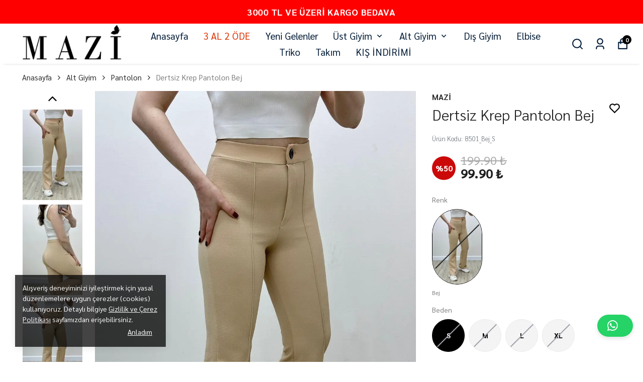

--- FILE ---
content_type: text/html; charset=utf-8
request_url: https://mazibutik.com/dertsiz-krep-pantolon-bej
body_size: 91295
content:
<!DOCTYPE html><html lang="tr"><head><meta charSet="utf-8"/><meta name="viewport" content="width=device-width, initial-scale=1.0, maximum-scale=1.0, user-scalable=no"/><title>Dertsiz Krep Pantolon Bej - MAZİ</title><meta name="description" content="Dertsiz Krep Pantolon Bej MAZİ - 3056180087659 8501_Bej_S"/><meta property="og:type" content="website"/><meta property="og:site_name" content="Mazi Butik En Güzel Elbiseler - MaziButik.com"/><meta property="og:title" content="Dertsiz Krep Pantolon Bej - MAZİ"/><meta property="og:description" content="Dertsiz Krep Pantolon Bej MAZİ - 3056180087659 8501_Bej_S"/><meta property="og:url" content="https://mazibutik.com/dertsiz-krep-pantolon-bej?Renk=Bej&amp;Beden=S"/><meta property="og:image" content="https://cdn.myikas.com/images/92a00947-c4f0-436a-99ce-ae230e95585d/f181bef5-5503-412c-9aad-ecb2fcb045f2/image_1080.jpg"/><link rel="canonical" href="https://mazibutik.com/dertsiz-krep-pantolon-bej"/><script type="application/ld+json">{"@context":"https://schema.org","@type":"Website","url":"https://mazibutik.com"}</script><script type="application/ld+json">{"@context":"https://schema.org","@type":"Store","name":"Mazi Butik","logo":"https://cdn.myikas.com/images/92a00947-c4f0-436a-99ce-ae230e95585d/301be49b-873d-45bf-994b-fd12691e083f/image_1080.webp","image":"https://cdn.myikas.com/images/92a00947-c4f0-436a-99ce-ae230e95585d/301be49b-873d-45bf-994b-fd12691e083f/image_1080.webp","url":"https://mazibutik.com","telephone":"+908503056180","address":{"@type":"PostalAddress"}}</script><script type="application/ld+json">{"@context":"https://schema.org/","@type":"Product","name":"Dertsiz Krep Pantolon Bej","description":"Dertsiz Krep Pantolon Bej MAZİ - 3056180087659 8501_Bej_S","image":["https://cdn.myikas.com/images/92a00947-c4f0-436a-99ce-ae230e95585d/f181bef5-5503-412c-9aad-ecb2fcb045f2/image_1080.webp","https://cdn.myikas.com/images/92a00947-c4f0-436a-99ce-ae230e95585d/aa1075c9-7dcf-4a52-bd15-d250fd527b82/image_1080.webp","https://cdn.myikas.com/images/92a00947-c4f0-436a-99ce-ae230e95585d/ba767e00-5e01-4b23-84c0-48e651d90019/image_1080.webp","https://cdn.myikas.com/images/92a00947-c4f0-436a-99ce-ae230e95585d/24ba1c98-a5c0-46c1-8562-04d64f47fc96/image_1080.webp","https://cdn.myikas.com/images/92a00947-c4f0-436a-99ce-ae230e95585d/79083aaa-554c-40ee-a3f8-fa602516d21c/image_1080.webp","https://cdn.myikas.com/images/92a00947-c4f0-436a-99ce-ae230e95585d/d3d8e1df-815c-4091-8d08-758cad841403/image_1080.webp"],"productId":"10828e40-6c0a-48a3-8551-25e2eb2541ee","sku":"8501_Bej_S","mpn":"3056180087659","brand":{"@type":"Brand","name":"MAZİ"},"offers":[{"@type":"Offer","url":"https://mazibutik.com/dertsiz-krep-pantolon-bej?vid=10828e40-6c0a-48a3-8551-25e2eb2541ee","priceCurrency":"TRY","price":"99.90","priceValidUntil":"","itemCondition":"https://schema.org/NewCondition","availability":"https://schema.org/OutOfStock"},{"@type":"Offer","url":"https://mazibutik.com/dertsiz-krep-pantolon-bej?vid=19e8cde5-34e0-4412-90d0-f78883246a59","priceCurrency":"TRY","price":"99.90","priceValidUntil":"","itemCondition":"https://schema.org/NewCondition","availability":"https://schema.org/OutOfStock"},{"@type":"Offer","url":"https://mazibutik.com/dertsiz-krep-pantolon-bej?vid=12572b34-0601-480a-b61d-d6a828a51461","priceCurrency":"TRY","price":"99.90","priceValidUntil":"","itemCondition":"https://schema.org/NewCondition","availability":"https://schema.org/OutOfStock"},{"@type":"Offer","url":"https://mazibutik.com/dertsiz-krep-pantolon-bej?vid=069f1c67-6e6f-4842-a79e-c98bf3c58a81","priceCurrency":"TRY","price":"99.90","priceValidUntil":"","itemCondition":"https://schema.org/NewCondition","availability":"https://schema.org/OutOfStock"}]}</script><script type="application/ld+json">{"@context":"http://schema.org","@type":"BreadcrumbList","itemListElement":[{"@type":"ListItem","position":1,"name":"Mazi Butik En Güzel Elbiseler - MaziButik.com","item":"https://mazibutik.com"},{"@type":"ListItem","position":2,"name":"Alt Giyim","item":"https://mazibutik.com/alt-giyim"},{"@type":"ListItem","position":3,"name":"Pantolon","item":"https://mazibutik.com/pantolon"},{"@type":"ListItem","position":4,"name":"Dertsiz Krep Pantolon Bej","item":"https://mazibutik.com/dertsiz-krep-pantolon-bej"}]}</script><meta name="next-head-count" content="15"/><link rel="shortcut icon" href="https://cdn.myikas.com/images/theme-images/cfb9faa1-5506-4233-b614-bc4f81adb8b0/image_180.webp" type="image/webp"/><script defer="">(function(w,d,s,l,i){w[l]=w[l]||[];w[l].push({'gtm.start':
              new Date().getTime(),event:'gtm.js'});var f=d.getElementsByTagName(s)[0],
              j=d.createElement(s),dl=l!='dataLayer'?'&l='+l:'';j.async=true;j.src=
              'https://www.googletagmanager.com/gtm.js?id='+i+dl;f.parentNode.insertBefore(j,f);
              })(window,document,'script','dataLayer','GTM-MF5JKKQ');</script><script defer="">!function(f,b,e,v,n,t,s)
          {if(f.fbq)return;n=f.fbq=function(){n.callMethod?
          n.callMethod.apply(n,arguments):n.queue.push(arguments)};
          if(!f._fbq)f._fbq=n;n.push=n;n.loaded=!0;n.version='2.0';
          n.queue=[];t=b.createElement(e);t.async=!0;
          t.src=v;s=b.getElementsByTagName(e)[0];
          s.parentNode.insertBefore(t,s)}(window, document,'script',
          'https://connect.facebook.net/en_US/fbevents.js');
          fbq('init', '270767677042491');
          fbq.disablePushState = true;
          fbq.allowDuplicatePageViews = true;</script><script async="" src="https://www.googletagmanager.com/gtag/js?id=G-9NWN2JY3RX"></script><script defer="">window.dataLayer = window.dataLayer || [];
            function gtag(){dataLayer.push(arguments);}
            gtag('js', new Date());
            gtag('config', 'G-9NWN2JY3RX');</script><script defer="">!function (w, d, t) {
              w.TiktokAnalyticsObject=t;var ttq=w[t]=w[t]||[];ttq.methods=["page","track","identify","instances","debug","on","off","once","ready","alias","group","enableCookie","disableCookie"],ttq.setAndDefer=function(t,e){t[e]=function(){t.push([e].concat(Array.prototype.slice.call(arguments,0)))}};for(var i=0;i<ttq.methods.length;i++)ttq.setAndDefer(ttq,ttq.methods[i]);ttq.instance=function(t){for(var e=ttq._i[t]||[],n=0;n<ttq.methods.length;n++)ttq.setAndDefer(e,ttq.methods[n]);return e},ttq.load=function(e,n){var i="https://analytics.tiktok.com/i18n/pixel/events.js";ttq._i=ttq._i||{},ttq._i[e]=[],ttq._i[e]._u=i,ttq._t=ttq._t||{},ttq._t[e]=+new Date,ttq._o=ttq._o||{},ttq._o[e]=n||{};var o=document.createElement("script");o.type="text/javascript",o.async=!0,o.src=i+"?sdkid="+e+"&lib="+t;var a=document.getElementsByTagName("script")[0];a.parentNode.insertBefore(o,a)};
              ttq.load('CJIDLPBC77U5TJETEOP0');
              ttq.page();
            }(window, document, 'ttq');</script><script>
    var subscribers = [];
    var subscribe = (subscriber) => { subscribers.push(subscriber); }; 
    var unsubscribe = () => {};
    
    window.IkasEvents = {
      subscribers,
      subscribe,
      unsubscribe
    };
  </script><script>document.documentElement.style.setProperty("--primary-color","#000000");
document.documentElement.style.setProperty("--primary-hoverColor","#2d2d2d");
document.documentElement.style.setProperty("--primary-variantNameColor","#000000");
document.documentElement.style.setProperty("--primary-variantSelectedNameColor","#ffffff");
document.documentElement.style.setProperty("--bodyBackgroundColor","#ffffff");
document.documentElement.style.setProperty("--variantTitleColor","#818181");
document.documentElement.style.setProperty("--variant-types-out-of-stock","#f4f4f5ff");</script> 
    <style>
      /* thai */
@font-face {
  font-family: 'Sarabun';
  font-style: italic;
  font-weight: 100;
  font-display: swap;
  src: url(https://fonts.myikas.com/s/sarabun/v17/DtVnJx26TKEr37c9aBBx_kwfzg38pQhMruE.woff2) format('woff2');
  unicode-range: U+02D7, U+0303, U+0331, U+0E01-0E5B, U+200C-200D, U+25CC;
}
/* vietnamese */
@font-face {
  font-family: 'Sarabun';
  font-style: italic;
  font-weight: 100;
  font-display: swap;
  src: url(https://fonts.myikas.com/s/sarabun/v17/DtVnJx26TKEr37c9aBBx_kwEzg38pQhMruE.woff2) format('woff2');
  unicode-range: U+0102-0103, U+0110-0111, U+0128-0129, U+0168-0169, U+01A0-01A1, U+01AF-01B0, U+0300-0301, U+0303-0304, U+0308-0309, U+0323, U+0329, U+1EA0-1EF9, U+20AB;
}
/* latin-ext */
@font-face {
  font-family: 'Sarabun';
  font-style: italic;
  font-weight: 100;
  font-display: swap;
  src: url(https://fonts.myikas.com/s/sarabun/v17/DtVnJx26TKEr37c9aBBx_kwFzg38pQhMruE.woff2) format('woff2');
  unicode-range: U+0100-02BA, U+02BD-02C5, U+02C7-02CC, U+02CE-02D7, U+02DD-02FF, U+0304, U+0308, U+0329, U+1D00-1DBF, U+1E00-1E9F, U+1EF2-1EFF, U+2020, U+20A0-20AB, U+20AD-20C0, U+2113, U+2C60-2C7F, U+A720-A7FF;
}
/* latin */
@font-face {
  font-family: 'Sarabun';
  font-style: italic;
  font-weight: 100;
  font-display: swap;
  src: url(https://fonts.myikas.com/s/sarabun/v17/DtVnJx26TKEr37c9aBBx_kwLzg38pQhM.woff2) format('woff2');
  unicode-range: U+0000-00FF, U+0131, U+0152-0153, U+02BB-02BC, U+02C6, U+02DA, U+02DC, U+0304, U+0308, U+0329, U+2000-206F, U+20AC, U+2122, U+2191, U+2193, U+2212, U+2215, U+FEFF, U+FFFD;
}
/* thai */
@font-face {
  font-family: 'Sarabun';
  font-style: italic;
  font-weight: 200;
  font-display: swap;
  src: url(https://fonts.myikas.com/s/sarabun/v17/DtVkJx26TKEr37c9aBBxUl0c_SjTjQJElti5.woff2) format('woff2');
  unicode-range: U+02D7, U+0303, U+0331, U+0E01-0E5B, U+200C-200D, U+25CC;
}
/* vietnamese */
@font-face {
  font-family: 'Sarabun';
  font-style: italic;
  font-weight: 200;
  font-display: swap;
  src: url(https://fonts.myikas.com/s/sarabun/v17/DtVkJx26TKEr37c9aBBxUl0c5ijTjQJElti5.woff2) format('woff2');
  unicode-range: U+0102-0103, U+0110-0111, U+0128-0129, U+0168-0169, U+01A0-01A1, U+01AF-01B0, U+0300-0301, U+0303-0304, U+0308-0309, U+0323, U+0329, U+1EA0-1EF9, U+20AB;
}
/* latin-ext */
@font-face {
  font-family: 'Sarabun';
  font-style: italic;
  font-weight: 200;
  font-display: swap;
  src: url(https://fonts.myikas.com/s/sarabun/v17/DtVkJx26TKEr37c9aBBxUl0c5yjTjQJElti5.woff2) format('woff2');
  unicode-range: U+0100-02BA, U+02BD-02C5, U+02C7-02CC, U+02CE-02D7, U+02DD-02FF, U+0304, U+0308, U+0329, U+1D00-1DBF, U+1E00-1E9F, U+1EF2-1EFF, U+2020, U+20A0-20AB, U+20AD-20C0, U+2113, U+2C60-2C7F, U+A720-A7FF;
}
/* latin */
@font-face {
  font-family: 'Sarabun';
  font-style: italic;
  font-weight: 200;
  font-display: swap;
  src: url(https://fonts.myikas.com/s/sarabun/v17/DtVkJx26TKEr37c9aBBxUl0c6SjTjQJElg.woff2) format('woff2');
  unicode-range: U+0000-00FF, U+0131, U+0152-0153, U+02BB-02BC, U+02C6, U+02DA, U+02DC, U+0304, U+0308, U+0329, U+2000-206F, U+20AC, U+2122, U+2191, U+2193, U+2212, U+2215, U+FEFF, U+FFFD;
}
/* thai */
@font-face {
  font-family: 'Sarabun';
  font-style: italic;
  font-weight: 300;
  font-display: swap;
  src: url(https://fonts.myikas.com/s/sarabun/v17/DtVkJx26TKEr37c9aBBxNl4c_SjTjQJElti5.woff2) format('woff2');
  unicode-range: U+02D7, U+0303, U+0331, U+0E01-0E5B, U+200C-200D, U+25CC;
}
/* vietnamese */
@font-face {
  font-family: 'Sarabun';
  font-style: italic;
  font-weight: 300;
  font-display: swap;
  src: url(https://fonts.myikas.com/s/sarabun/v17/DtVkJx26TKEr37c9aBBxNl4c5ijTjQJElti5.woff2) format('woff2');
  unicode-range: U+0102-0103, U+0110-0111, U+0128-0129, U+0168-0169, U+01A0-01A1, U+01AF-01B0, U+0300-0301, U+0303-0304, U+0308-0309, U+0323, U+0329, U+1EA0-1EF9, U+20AB;
}
/* latin-ext */
@font-face {
  font-family: 'Sarabun';
  font-style: italic;
  font-weight: 300;
  font-display: swap;
  src: url(https://fonts.myikas.com/s/sarabun/v17/DtVkJx26TKEr37c9aBBxNl4c5yjTjQJElti5.woff2) format('woff2');
  unicode-range: U+0100-02BA, U+02BD-02C5, U+02C7-02CC, U+02CE-02D7, U+02DD-02FF, U+0304, U+0308, U+0329, U+1D00-1DBF, U+1E00-1E9F, U+1EF2-1EFF, U+2020, U+20A0-20AB, U+20AD-20C0, U+2113, U+2C60-2C7F, U+A720-A7FF;
}
/* latin */
@font-face {
  font-family: 'Sarabun';
  font-style: italic;
  font-weight: 300;
  font-display: swap;
  src: url(https://fonts.myikas.com/s/sarabun/v17/DtVkJx26TKEr37c9aBBxNl4c6SjTjQJElg.woff2) format('woff2');
  unicode-range: U+0000-00FF, U+0131, U+0152-0153, U+02BB-02BC, U+02C6, U+02DA, U+02DC, U+0304, U+0308, U+0329, U+2000-206F, U+20AC, U+2122, U+2191, U+2193, U+2212, U+2215, U+FEFF, U+FFFD;
}
/* thai */
@font-face {
  font-family: 'Sarabun';
  font-style: italic;
  font-weight: 400;
  font-display: swap;
  src: url(https://fonts.myikas.com/s/sarabun/v17/DtVhJx26TKEr37c9aBB5iXwJxArepzhN.woff2) format('woff2');
  unicode-range: U+02D7, U+0303, U+0331, U+0E01-0E5B, U+200C-200D, U+25CC;
}
/* vietnamese */
@font-face {
  font-family: 'Sarabun';
  font-style: italic;
  font-weight: 400;
  font-display: swap;
  src: url(https://fonts.myikas.com/s/sarabun/v17/DtVhJx26TKEr37c9aBB5knwJxArepzhN.woff2) format('woff2');
  unicode-range: U+0102-0103, U+0110-0111, U+0128-0129, U+0168-0169, U+01A0-01A1, U+01AF-01B0, U+0300-0301, U+0303-0304, U+0308-0309, U+0323, U+0329, U+1EA0-1EF9, U+20AB;
}
/* latin-ext */
@font-face {
  font-family: 'Sarabun';
  font-style: italic;
  font-weight: 400;
  font-display: swap;
  src: url(https://fonts.myikas.com/s/sarabun/v17/DtVhJx26TKEr37c9aBB5k3wJxArepzhN.woff2) format('woff2');
  unicode-range: U+0100-02BA, U+02BD-02C5, U+02C7-02CC, U+02CE-02D7, U+02DD-02FF, U+0304, U+0308, U+0329, U+1D00-1DBF, U+1E00-1E9F, U+1EF2-1EFF, U+2020, U+20A0-20AB, U+20AD-20C0, U+2113, U+2C60-2C7F, U+A720-A7FF;
}
/* latin */
@font-face {
  font-family: 'Sarabun';
  font-style: italic;
  font-weight: 400;
  font-display: swap;
  src: url(https://fonts.myikas.com/s/sarabun/v17/DtVhJx26TKEr37c9aBB5nXwJxArepw.woff2) format('woff2');
  unicode-range: U+0000-00FF, U+0131, U+0152-0153, U+02BB-02BC, U+02C6, U+02DA, U+02DC, U+0304, U+0308, U+0329, U+2000-206F, U+20AC, U+2122, U+2191, U+2193, U+2212, U+2215, U+FEFF, U+FFFD;
}
/* thai */
@font-face {
  font-family: 'Sarabun';
  font-style: italic;
  font-weight: 500;
  font-display: swap;
  src: url(https://fonts.myikas.com/s/sarabun/v17/DtVkJx26TKEr37c9aBBxbl8c_SjTjQJElti5.woff2) format('woff2');
  unicode-range: U+02D7, U+0303, U+0331, U+0E01-0E5B, U+200C-200D, U+25CC;
}
/* vietnamese */
@font-face {
  font-family: 'Sarabun';
  font-style: italic;
  font-weight: 500;
  font-display: swap;
  src: url(https://fonts.myikas.com/s/sarabun/v17/DtVkJx26TKEr37c9aBBxbl8c5ijTjQJElti5.woff2) format('woff2');
  unicode-range: U+0102-0103, U+0110-0111, U+0128-0129, U+0168-0169, U+01A0-01A1, U+01AF-01B0, U+0300-0301, U+0303-0304, U+0308-0309, U+0323, U+0329, U+1EA0-1EF9, U+20AB;
}
/* latin-ext */
@font-face {
  font-family: 'Sarabun';
  font-style: italic;
  font-weight: 500;
  font-display: swap;
  src: url(https://fonts.myikas.com/s/sarabun/v17/DtVkJx26TKEr37c9aBBxbl8c5yjTjQJElti5.woff2) format('woff2');
  unicode-range: U+0100-02BA, U+02BD-02C5, U+02C7-02CC, U+02CE-02D7, U+02DD-02FF, U+0304, U+0308, U+0329, U+1D00-1DBF, U+1E00-1E9F, U+1EF2-1EFF, U+2020, U+20A0-20AB, U+20AD-20C0, U+2113, U+2C60-2C7F, U+A720-A7FF;
}
/* latin */
@font-face {
  font-family: 'Sarabun';
  font-style: italic;
  font-weight: 500;
  font-display: swap;
  src: url(https://fonts.myikas.com/s/sarabun/v17/DtVkJx26TKEr37c9aBBxbl8c6SjTjQJElg.woff2) format('woff2');
  unicode-range: U+0000-00FF, U+0131, U+0152-0153, U+02BB-02BC, U+02C6, U+02DA, U+02DC, U+0304, U+0308, U+0329, U+2000-206F, U+20AC, U+2122, U+2191, U+2193, U+2212, U+2215, U+FEFF, U+FFFD;
}
/* thai */
@font-face {
  font-family: 'Sarabun';
  font-style: italic;
  font-weight: 600;
  font-display: swap;
  src: url(https://fonts.myikas.com/s/sarabun/v17/DtVkJx26TKEr37c9aBBxQlgc_SjTjQJElti5.woff2) format('woff2');
  unicode-range: U+02D7, U+0303, U+0331, U+0E01-0E5B, U+200C-200D, U+25CC;
}
/* vietnamese */
@font-face {
  font-family: 'Sarabun';
  font-style: italic;
  font-weight: 600;
  font-display: swap;
  src: url(https://fonts.myikas.com/s/sarabun/v17/DtVkJx26TKEr37c9aBBxQlgc5ijTjQJElti5.woff2) format('woff2');
  unicode-range: U+0102-0103, U+0110-0111, U+0128-0129, U+0168-0169, U+01A0-01A1, U+01AF-01B0, U+0300-0301, U+0303-0304, U+0308-0309, U+0323, U+0329, U+1EA0-1EF9, U+20AB;
}
/* latin-ext */
@font-face {
  font-family: 'Sarabun';
  font-style: italic;
  font-weight: 600;
  font-display: swap;
  src: url(https://fonts.myikas.com/s/sarabun/v17/DtVkJx26TKEr37c9aBBxQlgc5yjTjQJElti5.woff2) format('woff2');
  unicode-range: U+0100-02BA, U+02BD-02C5, U+02C7-02CC, U+02CE-02D7, U+02DD-02FF, U+0304, U+0308, U+0329, U+1D00-1DBF, U+1E00-1E9F, U+1EF2-1EFF, U+2020, U+20A0-20AB, U+20AD-20C0, U+2113, U+2C60-2C7F, U+A720-A7FF;
}
/* latin */
@font-face {
  font-family: 'Sarabun';
  font-style: italic;
  font-weight: 600;
  font-display: swap;
  src: url(https://fonts.myikas.com/s/sarabun/v17/DtVkJx26TKEr37c9aBBxQlgc6SjTjQJElg.woff2) format('woff2');
  unicode-range: U+0000-00FF, U+0131, U+0152-0153, U+02BB-02BC, U+02C6, U+02DA, U+02DC, U+0304, U+0308, U+0329, U+2000-206F, U+20AC, U+2122, U+2191, U+2193, U+2212, U+2215, U+FEFF, U+FFFD;
}
/* thai */
@font-face {
  font-family: 'Sarabun';
  font-style: italic;
  font-weight: 700;
  font-display: swap;
  src: url(https://fonts.myikas.com/s/sarabun/v17/DtVkJx26TKEr37c9aBBxJlkc_SjTjQJElti5.woff2) format('woff2');
  unicode-range: U+02D7, U+0303, U+0331, U+0E01-0E5B, U+200C-200D, U+25CC;
}
/* vietnamese */
@font-face {
  font-family: 'Sarabun';
  font-style: italic;
  font-weight: 700;
  font-display: swap;
  src: url(https://fonts.myikas.com/s/sarabun/v17/DtVkJx26TKEr37c9aBBxJlkc5ijTjQJElti5.woff2) format('woff2');
  unicode-range: U+0102-0103, U+0110-0111, U+0128-0129, U+0168-0169, U+01A0-01A1, U+01AF-01B0, U+0300-0301, U+0303-0304, U+0308-0309, U+0323, U+0329, U+1EA0-1EF9, U+20AB;
}
/* latin-ext */
@font-face {
  font-family: 'Sarabun';
  font-style: italic;
  font-weight: 700;
  font-display: swap;
  src: url(https://fonts.myikas.com/s/sarabun/v17/DtVkJx26TKEr37c9aBBxJlkc5yjTjQJElti5.woff2) format('woff2');
  unicode-range: U+0100-02BA, U+02BD-02C5, U+02C7-02CC, U+02CE-02D7, U+02DD-02FF, U+0304, U+0308, U+0329, U+1D00-1DBF, U+1E00-1E9F, U+1EF2-1EFF, U+2020, U+20A0-20AB, U+20AD-20C0, U+2113, U+2C60-2C7F, U+A720-A7FF;
}
/* latin */
@font-face {
  font-family: 'Sarabun';
  font-style: italic;
  font-weight: 700;
  font-display: swap;
  src: url(https://fonts.myikas.com/s/sarabun/v17/DtVkJx26TKEr37c9aBBxJlkc6SjTjQJElg.woff2) format('woff2');
  unicode-range: U+0000-00FF, U+0131, U+0152-0153, U+02BB-02BC, U+02C6, U+02DA, U+02DC, U+0304, U+0308, U+0329, U+2000-206F, U+20AC, U+2122, U+2191, U+2193, U+2212, U+2215, U+FEFF, U+FFFD;
}
/* thai */
@font-face {
  font-family: 'Sarabun';
  font-style: italic;
  font-weight: 800;
  font-display: swap;
  src: url(https://fonts.myikas.com/s/sarabun/v17/DtVkJx26TKEr37c9aBBxOloc_SjTjQJElti5.woff2) format('woff2');
  unicode-range: U+02D7, U+0303, U+0331, U+0E01-0E5B, U+200C-200D, U+25CC;
}
/* vietnamese */
@font-face {
  font-family: 'Sarabun';
  font-style: italic;
  font-weight: 800;
  font-display: swap;
  src: url(https://fonts.myikas.com/s/sarabun/v17/DtVkJx26TKEr37c9aBBxOloc5ijTjQJElti5.woff2) format('woff2');
  unicode-range: U+0102-0103, U+0110-0111, U+0128-0129, U+0168-0169, U+01A0-01A1, U+01AF-01B0, U+0300-0301, U+0303-0304, U+0308-0309, U+0323, U+0329, U+1EA0-1EF9, U+20AB;
}
/* latin-ext */
@font-face {
  font-family: 'Sarabun';
  font-style: italic;
  font-weight: 800;
  font-display: swap;
  src: url(https://fonts.myikas.com/s/sarabun/v17/DtVkJx26TKEr37c9aBBxOloc5yjTjQJElti5.woff2) format('woff2');
  unicode-range: U+0100-02BA, U+02BD-02C5, U+02C7-02CC, U+02CE-02D7, U+02DD-02FF, U+0304, U+0308, U+0329, U+1D00-1DBF, U+1E00-1E9F, U+1EF2-1EFF, U+2020, U+20A0-20AB, U+20AD-20C0, U+2113, U+2C60-2C7F, U+A720-A7FF;
}
/* latin */
@font-face {
  font-family: 'Sarabun';
  font-style: italic;
  font-weight: 800;
  font-display: swap;
  src: url(https://fonts.myikas.com/s/sarabun/v17/DtVkJx26TKEr37c9aBBxOloc6SjTjQJElg.woff2) format('woff2');
  unicode-range: U+0000-00FF, U+0131, U+0152-0153, U+02BB-02BC, U+02C6, U+02DA, U+02DC, U+0304, U+0308, U+0329, U+2000-206F, U+20AC, U+2122, U+2191, U+2193, U+2212, U+2215, U+FEFF, U+FFFD;
}
/* thai */
@font-face {
  font-family: 'Sarabun';
  font-style: normal;
  font-weight: 100;
  font-display: swap;
  src: url(https://fonts.myikas.com/s/sarabun/v17/DtVhJx26TKEr37c9YHZ5iXwJxArepzhN.woff2) format('woff2');
  unicode-range: U+02D7, U+0303, U+0331, U+0E01-0E5B, U+200C-200D, U+25CC;
}
/* vietnamese */
@font-face {
  font-family: 'Sarabun';
  font-style: normal;
  font-weight: 100;
  font-display: swap;
  src: url(https://fonts.myikas.com/s/sarabun/v17/DtVhJx26TKEr37c9YHZ5knwJxArepzhN.woff2) format('woff2');
  unicode-range: U+0102-0103, U+0110-0111, U+0128-0129, U+0168-0169, U+01A0-01A1, U+01AF-01B0, U+0300-0301, U+0303-0304, U+0308-0309, U+0323, U+0329, U+1EA0-1EF9, U+20AB;
}
/* latin-ext */
@font-face {
  font-family: 'Sarabun';
  font-style: normal;
  font-weight: 100;
  font-display: swap;
  src: url(https://fonts.myikas.com/s/sarabun/v17/DtVhJx26TKEr37c9YHZ5k3wJxArepzhN.woff2) format('woff2');
  unicode-range: U+0100-02BA, U+02BD-02C5, U+02C7-02CC, U+02CE-02D7, U+02DD-02FF, U+0304, U+0308, U+0329, U+1D00-1DBF, U+1E00-1E9F, U+1EF2-1EFF, U+2020, U+20A0-20AB, U+20AD-20C0, U+2113, U+2C60-2C7F, U+A720-A7FF;
}
/* latin */
@font-face {
  font-family: 'Sarabun';
  font-style: normal;
  font-weight: 100;
  font-display: swap;
  src: url(https://fonts.myikas.com/s/sarabun/v17/DtVhJx26TKEr37c9YHZ5nXwJxArepw.woff2) format('woff2');
  unicode-range: U+0000-00FF, U+0131, U+0152-0153, U+02BB-02BC, U+02C6, U+02DA, U+02DC, U+0304, U+0308, U+0329, U+2000-206F, U+20AC, U+2122, U+2191, U+2193, U+2212, U+2215, U+FEFF, U+FFFD;
}
/* thai */
@font-face {
  font-family: 'Sarabun';
  font-style: normal;
  font-weight: 200;
  font-display: swap;
  src: url(https://fonts.myikas.com/s/sarabun/v17/DtVmJx26TKEr37c9YNpoik8s6yLUrwB0lw.woff2) format('woff2');
  unicode-range: U+02D7, U+0303, U+0331, U+0E01-0E5B, U+200C-200D, U+25CC;
}
/* vietnamese */
@font-face {
  font-family: 'Sarabun';
  font-style: normal;
  font-weight: 200;
  font-display: swap;
  src: url(https://fonts.myikas.com/s/sarabun/v17/DtVmJx26TKEr37c9YNpoilQs6yLUrwB0lw.woff2) format('woff2');
  unicode-range: U+0102-0103, U+0110-0111, U+0128-0129, U+0168-0169, U+01A0-01A1, U+01AF-01B0, U+0300-0301, U+0303-0304, U+0308-0309, U+0323, U+0329, U+1EA0-1EF9, U+20AB;
}
/* latin-ext */
@font-face {
  font-family: 'Sarabun';
  font-style: normal;
  font-weight: 200;
  font-display: swap;
  src: url(https://fonts.myikas.com/s/sarabun/v17/DtVmJx26TKEr37c9YNpoilUs6yLUrwB0lw.woff2) format('woff2');
  unicode-range: U+0100-02BA, U+02BD-02C5, U+02C7-02CC, U+02CE-02D7, U+02DD-02FF, U+0304, U+0308, U+0329, U+1D00-1DBF, U+1E00-1E9F, U+1EF2-1EFF, U+2020, U+20A0-20AB, U+20AD-20C0, U+2113, U+2C60-2C7F, U+A720-A7FF;
}
/* latin */
@font-face {
  font-family: 'Sarabun';
  font-style: normal;
  font-weight: 200;
  font-display: swap;
  src: url(https://fonts.myikas.com/s/sarabun/v17/DtVmJx26TKEr37c9YNpoilss6yLUrwA.woff2) format('woff2');
  unicode-range: U+0000-00FF, U+0131, U+0152-0153, U+02BB-02BC, U+02C6, U+02DA, U+02DC, U+0304, U+0308, U+0329, U+2000-206F, U+20AC, U+2122, U+2191, U+2193, U+2212, U+2215, U+FEFF, U+FFFD;
}
/* thai */
@font-face {
  font-family: 'Sarabun';
  font-style: normal;
  font-weight: 300;
  font-display: swap;
  src: url(https://fonts.myikas.com/s/sarabun/v17/DtVmJx26TKEr37c9YL5rik8s6yLUrwB0lw.woff2) format('woff2');
  unicode-range: U+02D7, U+0303, U+0331, U+0E01-0E5B, U+200C-200D, U+25CC;
}
/* vietnamese */
@font-face {
  font-family: 'Sarabun';
  font-style: normal;
  font-weight: 300;
  font-display: swap;
  src: url(https://fonts.myikas.com/s/sarabun/v17/DtVmJx26TKEr37c9YL5rilQs6yLUrwB0lw.woff2) format('woff2');
  unicode-range: U+0102-0103, U+0110-0111, U+0128-0129, U+0168-0169, U+01A0-01A1, U+01AF-01B0, U+0300-0301, U+0303-0304, U+0308-0309, U+0323, U+0329, U+1EA0-1EF9, U+20AB;
}
/* latin-ext */
@font-face {
  font-family: 'Sarabun';
  font-style: normal;
  font-weight: 300;
  font-display: swap;
  src: url(https://fonts.myikas.com/s/sarabun/v17/DtVmJx26TKEr37c9YL5rilUs6yLUrwB0lw.woff2) format('woff2');
  unicode-range: U+0100-02BA, U+02BD-02C5, U+02C7-02CC, U+02CE-02D7, U+02DD-02FF, U+0304, U+0308, U+0329, U+1D00-1DBF, U+1E00-1E9F, U+1EF2-1EFF, U+2020, U+20A0-20AB, U+20AD-20C0, U+2113, U+2C60-2C7F, U+A720-A7FF;
}
/* latin */
@font-face {
  font-family: 'Sarabun';
  font-style: normal;
  font-weight: 300;
  font-display: swap;
  src: url(https://fonts.myikas.com/s/sarabun/v17/DtVmJx26TKEr37c9YL5rilss6yLUrwA.woff2) format('woff2');
  unicode-range: U+0000-00FF, U+0131, U+0152-0153, U+02BB-02BC, U+02C6, U+02DA, U+02DC, U+0304, U+0308, U+0329, U+2000-206F, U+20AC, U+2122, U+2191, U+2193, U+2212, U+2215, U+FEFF, U+FFFD;
}
/* thai */
@font-face {
  font-family: 'Sarabun';
  font-style: normal;
  font-weight: 400;
  font-display: swap;
  src: url(https://fonts.myikas.com/s/sarabun/v17/DtVjJx26TKEr37c9aAFJn3YO5gjupg.woff2) format('woff2');
  unicode-range: U+02D7, U+0303, U+0331, U+0E01-0E5B, U+200C-200D, U+25CC;
}
/* vietnamese */
@font-face {
  font-family: 'Sarabun';
  font-style: normal;
  font-weight: 400;
  font-display: swap;
  src: url(https://fonts.myikas.com/s/sarabun/v17/DtVjJx26TKEr37c9aBpJn3YO5gjupg.woff2) format('woff2');
  unicode-range: U+0102-0103, U+0110-0111, U+0128-0129, U+0168-0169, U+01A0-01A1, U+01AF-01B0, U+0300-0301, U+0303-0304, U+0308-0309, U+0323, U+0329, U+1EA0-1EF9, U+20AB;
}
/* latin-ext */
@font-face {
  font-family: 'Sarabun';
  font-style: normal;
  font-weight: 400;
  font-display: swap;
  src: url(https://fonts.myikas.com/s/sarabun/v17/DtVjJx26TKEr37c9aBtJn3YO5gjupg.woff2) format('woff2');
  unicode-range: U+0100-02BA, U+02BD-02C5, U+02C7-02CC, U+02CE-02D7, U+02DD-02FF, U+0304, U+0308, U+0329, U+1D00-1DBF, U+1E00-1E9F, U+1EF2-1EFF, U+2020, U+20A0-20AB, U+20AD-20C0, U+2113, U+2C60-2C7F, U+A720-A7FF;
}
/* latin */
@font-face {
  font-family: 'Sarabun';
  font-style: normal;
  font-weight: 400;
  font-display: swap;
  src: url(https://fonts.myikas.com/s/sarabun/v17/DtVjJx26TKEr37c9aBVJn3YO5gg.woff2) format('woff2');
  unicode-range: U+0000-00FF, U+0131, U+0152-0153, U+02BB-02BC, U+02C6, U+02DA, U+02DC, U+0304, U+0308, U+0329, U+2000-206F, U+20AC, U+2122, U+2191, U+2193, U+2212, U+2215, U+FEFF, U+FFFD;
}
/* thai */
@font-face {
  font-family: 'Sarabun';
  font-style: normal;
  font-weight: 500;
  font-display: swap;
  src: url(https://fonts.myikas.com/s/sarabun/v17/DtVmJx26TKEr37c9YOZqik8s6yLUrwB0lw.woff2) format('woff2');
  unicode-range: U+02D7, U+0303, U+0331, U+0E01-0E5B, U+200C-200D, U+25CC;
}
/* vietnamese */
@font-face {
  font-family: 'Sarabun';
  font-style: normal;
  font-weight: 500;
  font-display: swap;
  src: url(https://fonts.myikas.com/s/sarabun/v17/DtVmJx26TKEr37c9YOZqilQs6yLUrwB0lw.woff2) format('woff2');
  unicode-range: U+0102-0103, U+0110-0111, U+0128-0129, U+0168-0169, U+01A0-01A1, U+01AF-01B0, U+0300-0301, U+0303-0304, U+0308-0309, U+0323, U+0329, U+1EA0-1EF9, U+20AB;
}
/* latin-ext */
@font-face {
  font-family: 'Sarabun';
  font-style: normal;
  font-weight: 500;
  font-display: swap;
  src: url(https://fonts.myikas.com/s/sarabun/v17/DtVmJx26TKEr37c9YOZqilUs6yLUrwB0lw.woff2) format('woff2');
  unicode-range: U+0100-02BA, U+02BD-02C5, U+02C7-02CC, U+02CE-02D7, U+02DD-02FF, U+0304, U+0308, U+0329, U+1D00-1DBF, U+1E00-1E9F, U+1EF2-1EFF, U+2020, U+20A0-20AB, U+20AD-20C0, U+2113, U+2C60-2C7F, U+A720-A7FF;
}
/* latin */
@font-face {
  font-family: 'Sarabun';
  font-style: normal;
  font-weight: 500;
  font-display: swap;
  src: url(https://fonts.myikas.com/s/sarabun/v17/DtVmJx26TKEr37c9YOZqilss6yLUrwA.woff2) format('woff2');
  unicode-range: U+0000-00FF, U+0131, U+0152-0153, U+02BB-02BC, U+02C6, U+02DA, U+02DC, U+0304, U+0308, U+0329, U+2000-206F, U+20AC, U+2122, U+2191, U+2193, U+2212, U+2215, U+FEFF, U+FFFD;
}
/* thai */
@font-face {
  font-family: 'Sarabun';
  font-style: normal;
  font-weight: 600;
  font-display: swap;
  src: url(https://fonts.myikas.com/s/sarabun/v17/DtVmJx26TKEr37c9YMptik8s6yLUrwB0lw.woff2) format('woff2');
  unicode-range: U+02D7, U+0303, U+0331, U+0E01-0E5B, U+200C-200D, U+25CC;
}
/* vietnamese */
@font-face {
  font-family: 'Sarabun';
  font-style: normal;
  font-weight: 600;
  font-display: swap;
  src: url(https://fonts.myikas.com/s/sarabun/v17/DtVmJx26TKEr37c9YMptilQs6yLUrwB0lw.woff2) format('woff2');
  unicode-range: U+0102-0103, U+0110-0111, U+0128-0129, U+0168-0169, U+01A0-01A1, U+01AF-01B0, U+0300-0301, U+0303-0304, U+0308-0309, U+0323, U+0329, U+1EA0-1EF9, U+20AB;
}
/* latin-ext */
@font-face {
  font-family: 'Sarabun';
  font-style: normal;
  font-weight: 600;
  font-display: swap;
  src: url(https://fonts.myikas.com/s/sarabun/v17/DtVmJx26TKEr37c9YMptilUs6yLUrwB0lw.woff2) format('woff2');
  unicode-range: U+0100-02BA, U+02BD-02C5, U+02C7-02CC, U+02CE-02D7, U+02DD-02FF, U+0304, U+0308, U+0329, U+1D00-1DBF, U+1E00-1E9F, U+1EF2-1EFF, U+2020, U+20A0-20AB, U+20AD-20C0, U+2113, U+2C60-2C7F, U+A720-A7FF;
}
/* latin */
@font-face {
  font-family: 'Sarabun';
  font-style: normal;
  font-weight: 600;
  font-display: swap;
  src: url(https://fonts.myikas.com/s/sarabun/v17/DtVmJx26TKEr37c9YMptilss6yLUrwA.woff2) format('woff2');
  unicode-range: U+0000-00FF, U+0131, U+0152-0153, U+02BB-02BC, U+02C6, U+02DA, U+02DC, U+0304, U+0308, U+0329, U+2000-206F, U+20AC, U+2122, U+2191, U+2193, U+2212, U+2215, U+FEFF, U+FFFD;
}
/* thai */
@font-face {
  font-family: 'Sarabun';
  font-style: normal;
  font-weight: 700;
  font-display: swap;
  src: url(https://fonts.myikas.com/s/sarabun/v17/DtVmJx26TKEr37c9YK5sik8s6yLUrwB0lw.woff2) format('woff2');
  unicode-range: U+02D7, U+0303, U+0331, U+0E01-0E5B, U+200C-200D, U+25CC;
}
/* vietnamese */
@font-face {
  font-family: 'Sarabun';
  font-style: normal;
  font-weight: 700;
  font-display: swap;
  src: url(https://fonts.myikas.com/s/sarabun/v17/DtVmJx26TKEr37c9YK5silQs6yLUrwB0lw.woff2) format('woff2');
  unicode-range: U+0102-0103, U+0110-0111, U+0128-0129, U+0168-0169, U+01A0-01A1, U+01AF-01B0, U+0300-0301, U+0303-0304, U+0308-0309, U+0323, U+0329, U+1EA0-1EF9, U+20AB;
}
/* latin-ext */
@font-face {
  font-family: 'Sarabun';
  font-style: normal;
  font-weight: 700;
  font-display: swap;
  src: url(https://fonts.myikas.com/s/sarabun/v17/DtVmJx26TKEr37c9YK5silUs6yLUrwB0lw.woff2) format('woff2');
  unicode-range: U+0100-02BA, U+02BD-02C5, U+02C7-02CC, U+02CE-02D7, U+02DD-02FF, U+0304, U+0308, U+0329, U+1D00-1DBF, U+1E00-1E9F, U+1EF2-1EFF, U+2020, U+20A0-20AB, U+20AD-20C0, U+2113, U+2C60-2C7F, U+A720-A7FF;
}
/* latin */
@font-face {
  font-family: 'Sarabun';
  font-style: normal;
  font-weight: 700;
  font-display: swap;
  src: url(https://fonts.myikas.com/s/sarabun/v17/DtVmJx26TKEr37c9YK5silss6yLUrwA.woff2) format('woff2');
  unicode-range: U+0000-00FF, U+0131, U+0152-0153, U+02BB-02BC, U+02C6, U+02DA, U+02DC, U+0304, U+0308, U+0329, U+2000-206F, U+20AC, U+2122, U+2191, U+2193, U+2212, U+2215, U+FEFF, U+FFFD;
}
/* thai */
@font-face {
  font-family: 'Sarabun';
  font-style: normal;
  font-weight: 800;
  font-display: swap;
  src: url(https://fonts.myikas.com/s/sarabun/v17/DtVmJx26TKEr37c9YLJvik8s6yLUrwB0lw.woff2) format('woff2');
  unicode-range: U+02D7, U+0303, U+0331, U+0E01-0E5B, U+200C-200D, U+25CC;
}
/* vietnamese */
@font-face {
  font-family: 'Sarabun';
  font-style: normal;
  font-weight: 800;
  font-display: swap;
  src: url(https://fonts.myikas.com/s/sarabun/v17/DtVmJx26TKEr37c9YLJvilQs6yLUrwB0lw.woff2) format('woff2');
  unicode-range: U+0102-0103, U+0110-0111, U+0128-0129, U+0168-0169, U+01A0-01A1, U+01AF-01B0, U+0300-0301, U+0303-0304, U+0308-0309, U+0323, U+0329, U+1EA0-1EF9, U+20AB;
}
/* latin-ext */
@font-face {
  font-family: 'Sarabun';
  font-style: normal;
  font-weight: 800;
  font-display: swap;
  src: url(https://fonts.myikas.com/s/sarabun/v17/DtVmJx26TKEr37c9YLJvilUs6yLUrwB0lw.woff2) format('woff2');
  unicode-range: U+0100-02BA, U+02BD-02C5, U+02C7-02CC, U+02CE-02D7, U+02DD-02FF, U+0304, U+0308, U+0329, U+1D00-1DBF, U+1E00-1E9F, U+1EF2-1EFF, U+2020, U+20A0-20AB, U+20AD-20C0, U+2113, U+2C60-2C7F, U+A720-A7FF;
}
/* latin */
@font-face {
  font-family: 'Sarabun';
  font-style: normal;
  font-weight: 800;
  font-display: swap;
  src: url(https://fonts.myikas.com/s/sarabun/v17/DtVmJx26TKEr37c9YLJvilss6yLUrwA.woff2) format('woff2');
  unicode-range: U+0000-00FF, U+0131, U+0152-0153, U+02BB-02BC, U+02C6, U+02DA, U+02DC, U+0304, U+0308, U+0329, U+2000-206F, U+20AC, U+2122, U+2191, U+2193, U+2212, U+2215, U+FEFF, U+FFFD;
}


      body { 
          font-family: 'Sarabun', -apple-system, system-ui, BlinkMacSystemFont, "Segoe UI", Roboto, "Helvetica Neue", Arial, sans-serif !important;
       } 

      </style><link rel="preconnect" href="https://cdn.myikas.com/"/><link rel="dns-prefetch" href="https://cdn.myikas.com/"/><link rel="preload" href="https://cdn.myikas.com/sf/v1/6425f2b9-4408-4fd2-93c7-6c1773ac9cec/eef77a2e-6e14-4d04-b894-61f58c1b162c/1769464626071/_next/static/css/95597d9faee60017.css" as="style" crossorigin="anonymous"/><link rel="stylesheet" href="https://cdn.myikas.com/sf/v1/6425f2b9-4408-4fd2-93c7-6c1773ac9cec/eef77a2e-6e14-4d04-b894-61f58c1b162c/1769464626071/_next/static/css/95597d9faee60017.css" crossorigin="anonymous" data-n-g=""/><link rel="preload" href="https://cdn.myikas.com/sf/v1/6425f2b9-4408-4fd2-93c7-6c1773ac9cec/eef77a2e-6e14-4d04-b894-61f58c1b162c/1769464626071/_next/static/css/9fbcc04b7822d06d.css" as="style" crossorigin="anonymous"/><link rel="stylesheet" href="https://cdn.myikas.com/sf/v1/6425f2b9-4408-4fd2-93c7-6c1773ac9cec/eef77a2e-6e14-4d04-b894-61f58c1b162c/1769464626071/_next/static/css/9fbcc04b7822d06d.css" crossorigin="anonymous" data-n-p=""/><noscript data-n-css=""></noscript><script defer="" crossorigin="anonymous" nomodule="" src="https://cdn.myikas.com/sf/v1/6425f2b9-4408-4fd2-93c7-6c1773ac9cec/eef77a2e-6e14-4d04-b894-61f58c1b162c/1769464626071/_next/static/chunks/polyfills-0d1b80a048d4787e.js"></script><script src="https://cdn.myikas.com/sf/v1/6425f2b9-4408-4fd2-93c7-6c1773ac9cec/eef77a2e-6e14-4d04-b894-61f58c1b162c/1769464626071/_next/static/chunks/webpack-c60fd7b3349e1efa.js" defer="" crossorigin="anonymous"></script><script src="https://cdn.myikas.com/sf/v1/6425f2b9-4408-4fd2-93c7-6c1773ac9cec/eef77a2e-6e14-4d04-b894-61f58c1b162c/1769464626071/_next/static/chunks/framework-79bce4a3a540b080.js" defer="" crossorigin="anonymous"></script><script src="https://cdn.myikas.com/sf/v1/6425f2b9-4408-4fd2-93c7-6c1773ac9cec/eef77a2e-6e14-4d04-b894-61f58c1b162c/1769464626071/_next/static/chunks/main-44af86b1aeeee1ea.js" defer="" crossorigin="anonymous"></script><script src="https://cdn.myikas.com/sf/v1/6425f2b9-4408-4fd2-93c7-6c1773ac9cec/eef77a2e-6e14-4d04-b894-61f58c1b162c/1769464626071/_next/static/chunks/pages/_app-a15240daf37a3d19.js" defer="" crossorigin="anonymous"></script><script src="https://cdn.myikas.com/sf/v1/6425f2b9-4408-4fd2-93c7-6c1773ac9cec/eef77a2e-6e14-4d04-b894-61f58c1b162c/1769464626071/_next/static/chunks/29107295-ed09cf89fb40174f.js" defer="" crossorigin="anonymous"></script><script src="https://cdn.myikas.com/sf/v1/6425f2b9-4408-4fd2-93c7-6c1773ac9cec/eef77a2e-6e14-4d04-b894-61f58c1b162c/1769464626071/_next/static/chunks/e82996df-fce72b84668cd244.js" defer="" crossorigin="anonymous"></script><script src="https://cdn.myikas.com/sf/v1/6425f2b9-4408-4fd2-93c7-6c1773ac9cec/eef77a2e-6e14-4d04-b894-61f58c1b162c/1769464626071/_next/static/chunks/019d026b-40d9ae730a991cbb.js" defer="" crossorigin="anonymous"></script><script src="https://cdn.myikas.com/sf/v1/6425f2b9-4408-4fd2-93c7-6c1773ac9cec/eef77a2e-6e14-4d04-b894-61f58c1b162c/1769464626071/_next/static/chunks/fea29d9f-111c5a50cc7d10f8.js" defer="" crossorigin="anonymous"></script><script src="https://cdn.myikas.com/sf/v1/6425f2b9-4408-4fd2-93c7-6c1773ac9cec/eef77a2e-6e14-4d04-b894-61f58c1b162c/1769464626071/_next/static/chunks/e21e5bbe-6cf8b914e4ae1740.js" defer="" crossorigin="anonymous"></script><script src="https://cdn.myikas.com/sf/v1/6425f2b9-4408-4fd2-93c7-6c1773ac9cec/eef77a2e-6e14-4d04-b894-61f58c1b162c/1769464626071/_next/static/chunks/3a17f596-ba670d59f84ce9f8.js" defer="" crossorigin="anonymous"></script><script src="https://cdn.myikas.com/sf/v1/6425f2b9-4408-4fd2-93c7-6c1773ac9cec/eef77a2e-6e14-4d04-b894-61f58c1b162c/1769464626071/_next/static/chunks/41155975-21ab3346cb1ce36e.js" defer="" crossorigin="anonymous"></script><script src="https://cdn.myikas.com/sf/v1/6425f2b9-4408-4fd2-93c7-6c1773ac9cec/eef77a2e-6e14-4d04-b894-61f58c1b162c/1769464626071/_next/static/chunks/cb355538-41b569a25ced54d3.js" defer="" crossorigin="anonymous"></script><script src="https://cdn.myikas.com/sf/v1/6425f2b9-4408-4fd2-93c7-6c1773ac9cec/eef77a2e-6e14-4d04-b894-61f58c1b162c/1769464626071/_next/static/chunks/4577d2ec-39584a3511d4d457.js" defer="" crossorigin="anonymous"></script><script src="https://cdn.myikas.com/sf/v1/6425f2b9-4408-4fd2-93c7-6c1773ac9cec/eef77a2e-6e14-4d04-b894-61f58c1b162c/1769464626071/_next/static/chunks/737a5600-4d6189410635e771.js" defer="" crossorigin="anonymous"></script><script src="https://cdn.myikas.com/sf/v1/6425f2b9-4408-4fd2-93c7-6c1773ac9cec/eef77a2e-6e14-4d04-b894-61f58c1b162c/1769464626071/_next/static/chunks/ebc70433-3e2bbd081005697c.js" defer="" crossorigin="anonymous"></script><script src="https://cdn.myikas.com/sf/v1/6425f2b9-4408-4fd2-93c7-6c1773ac9cec/eef77a2e-6e14-4d04-b894-61f58c1b162c/1769464626071/_next/static/chunks/6eb5140f-a1837828f3a466d1.js" defer="" crossorigin="anonymous"></script><script src="https://cdn.myikas.com/sf/v1/6425f2b9-4408-4fd2-93c7-6c1773ac9cec/eef77a2e-6e14-4d04-b894-61f58c1b162c/1769464626071/_next/static/chunks/90cba634-2f5f13adf08ab945.js" defer="" crossorigin="anonymous"></script><script src="https://cdn.myikas.com/sf/v1/6425f2b9-4408-4fd2-93c7-6c1773ac9cec/eef77a2e-6e14-4d04-b894-61f58c1b162c/1769464626071/_next/static/chunks/5d416436-e6f5c3da4cc7661a.js" defer="" crossorigin="anonymous"></script><script src="https://cdn.myikas.com/sf/v1/6425f2b9-4408-4fd2-93c7-6c1773ac9cec/eef77a2e-6e14-4d04-b894-61f58c1b162c/1769464626071/_next/static/chunks/5727625e-b32e512ab1a2b5c2.js" defer="" crossorigin="anonymous"></script><script src="https://cdn.myikas.com/sf/v1/6425f2b9-4408-4fd2-93c7-6c1773ac9cec/eef77a2e-6e14-4d04-b894-61f58c1b162c/1769464626071/_next/static/chunks/92977076-3e69fcbd56b314de.js" defer="" crossorigin="anonymous"></script><script src="https://cdn.myikas.com/sf/v1/6425f2b9-4408-4fd2-93c7-6c1773ac9cec/eef77a2e-6e14-4d04-b894-61f58c1b162c/1769464626071/_next/static/chunks/34-b0755b2457ca8acd.js" defer="" crossorigin="anonymous"></script><script src="https://cdn.myikas.com/sf/v1/6425f2b9-4408-4fd2-93c7-6c1773ac9cec/eef77a2e-6e14-4d04-b894-61f58c1b162c/1769464626071/_next/static/chunks/4070-307c7c831eea116f.js" defer="" crossorigin="anonymous"></script><script src="https://cdn.myikas.com/sf/v1/6425f2b9-4408-4fd2-93c7-6c1773ac9cec/eef77a2e-6e14-4d04-b894-61f58c1b162c/1769464626071/_next/static/chunks/2180-824f9bf53df8ea3a.js" defer="" crossorigin="anonymous"></script><script src="https://cdn.myikas.com/sf/v1/6425f2b9-4408-4fd2-93c7-6c1773ac9cec/eef77a2e-6e14-4d04-b894-61f58c1b162c/1769464626071/_next/static/chunks/6751-9891486f294c7bd1.js" defer="" crossorigin="anonymous"></script><script src="https://cdn.myikas.com/sf/v1/6425f2b9-4408-4fd2-93c7-6c1773ac9cec/eef77a2e-6e14-4d04-b894-61f58c1b162c/1769464626071/_next/static/chunks/250-d663fc399975b1c6.js" defer="" crossorigin="anonymous"></script><script src="https://cdn.myikas.com/sf/v1/6425f2b9-4408-4fd2-93c7-6c1773ac9cec/eef77a2e-6e14-4d04-b894-61f58c1b162c/1769464626071/_next/static/chunks/7762-9c67025d58e77a0f.js" defer="" crossorigin="anonymous"></script><script src="https://cdn.myikas.com/sf/v1/6425f2b9-4408-4fd2-93c7-6c1773ac9cec/eef77a2e-6e14-4d04-b894-61f58c1b162c/1769464626071/_next/static/chunks/443-c99003d96d16c153.js" defer="" crossorigin="anonymous"></script><script src="https://cdn.myikas.com/sf/v1/6425f2b9-4408-4fd2-93c7-6c1773ac9cec/eef77a2e-6e14-4d04-b894-61f58c1b162c/1769464626071/_next/static/chunks/pages/%5Bslug%5D-e7d6e104f3c87b6c.js" defer="" crossorigin="anonymous"></script><script src="https://cdn.myikas.com/sf/v1/6425f2b9-4408-4fd2-93c7-6c1773ac9cec/eef77a2e-6e14-4d04-b894-61f58c1b162c/1769464626071/_next/static/0OUEV8jg2LfIONAP1ruJo/_buildManifest.js" defer="" crossorigin="anonymous"></script><script src="https://cdn.myikas.com/sf/v1/6425f2b9-4408-4fd2-93c7-6c1773ac9cec/eef77a2e-6e14-4d04-b894-61f58c1b162c/1769464626071/_next/static/0OUEV8jg2LfIONAP1ruJo/_ssgManifest.js" defer="" crossorigin="anonymous"></script></head><body><noscript><iframe src="https://www.googletagmanager.com/ns.html?id=GTM-MF5JKKQ" height="0" width="0" style="display:none;visibility:hidden"></iframe></noscript><noscript><img height="1" width="1" style="display:none" 
        src="https://www.facebook.com/tr?id=270767677042491&ev=PageView&noscript=1"/></noscript><div id="__next" data-reactroot=""><div style="position:relative;min-height:100vh;display:flex;flex-direction:column;justify-content:space-between"><div><div id="-1"><style>.nav-links ul li a.parent.special-link {
    color:  #dc3203ff !important;
    background: linear-gradient(0deg, #dc3203ff, #dc3203ff)
    no-repeat right bottom / 0 1.5px;
    
  }
  </style><style> <!-- -->
  .nav-links .nav-links-sub-main a.sub-link {
    white-space:nowrap 
  }

  .nav-links .nav-links-sub-main ul li a.sub-link-deep {
     white-space:nowrap 
   }
.mega-menu-main ul.flex li a.leading-5 {
  white-space:nowrap !important
}
  <!-- --> </style><style>
  .add-to-basket-modal .modal-close-button-product {
    background-color:#000 !important
  }
  .add-to-basket-modal .modal-close-button-product {
    border-radius:0px
  }

  .add-to-basket-modal .product-detail-page-detail-price-box .price-main .discount-percent {
    border-radius:0px
  }

  .add-to-basket-modal .brand-name {
    display:flex
  }
  .add-to-basket-modal .product-detail-modal-slider-main .product-detail-page-slider :is(.slick-arrow.slick-next,.slick-arrow.slick-prev) {
    background-color: !important;
    border-color: !important;
  }
  .add-to-basket-modal .product-detail-modal-slider-main .product-detail-page-slider :is(.slick-arrow.slick-next,.slick-arrow.slick-prev) {
    border-radius:0px
  }

  .add-to-basket-modal .product-detail-modal-slider-main .product-detail-page-slider :is(.slick-arrow.slick-next,.slick-arrow.slick-prev) svg {
    color: !important
  }

  .add-to-basket-modal .product-detail-page-detail-box .primary-border,
  .add-to-basket-modal .product-detail-page-detail-box .product-detail-page-variants .selected-circle {
    border-width:1px !important
  }

  .add-to-basket-modal .add-basket-modal-product-detail-quantity-boxes {
    display:none
  }

  .add-to-basket-modal  {
    background-color:#ffffff !important
  }

  .add-to-basket-modal .product__code {
    display:block
  }


  </style><div class="sticky-header"><div class=" "><div><div class="text-center" id="announcements-main"><div class="swiper" style="height:0"><div class="swiper-wrapper"><div class="swiper-slide announcement-0 swiper-slide-duplicate" data-swiper-slide-index="0"><div><div style="color:#ffffffff;background-color:#ff0000ff" class="slider-banner flex justify-center items-center h-full"><div class="w-3/4 mx-auto text-center announcement-text font-bold uppercase " style="font-size:18px">3000 TL ve üzeri Kargo Bedava</div></div></div></div><div class="swiper-slide announcement-0" data-swiper-slide-index="0"><div><div style="color:#ffffffff;background-color:#ff0000ff" class="slider-banner flex justify-center items-center h-full"><div class="w-3/4 mx-auto text-center announcement-text font-bold uppercase " style="font-size:18px">3000 TL ve üzeri Kargo Bedava</div></div></div></div><div class="swiper-slide announcement-0 swiper-slide-duplicate" data-swiper-slide-index="0"><div><div style="color:#ffffffff;background-color:#ff0000ff" class="slider-banner flex justify-center items-center h-full"><div class="w-3/4 mx-auto text-center announcement-text font-bold uppercase " style="font-size:18px">3000 TL ve üzeri Kargo Bedava</div></div></div></div></div></div></div></div><header class="header   "><div class="container mx-auto h-20 flex-1 flex items-center"><div class="mobile-menu "><svg stroke="currentColor" fill="currentColor" stroke-width="0" version="1.1" viewBox="0 0 17 17" color="#000" style="color:#000" height="23" width="23" xmlns="http://www.w3.org/2000/svg"><g></g><path d="M16 3v2h-15v-2h15zM1 10h15v-2h-15v2zM1 15h15v-2h-15v2z"></path></svg></div><div class="logo relative "><div style="width:150px;height:85.71428571428571px" class="logo-main"><a href="/"><span style="box-sizing:border-box;display:block;overflow:hidden;width:initial;height:initial;background:none;opacity:1;border:0;margin:0;padding:0;position:relative"><span style="box-sizing:border-box;display:block;width:initial;height:initial;background:none;opacity:1;border:0;margin:0;padding:0;padding-top:57.14285714285714%"></span><img alt="Mazi Butik" src="[data-uri]" decoding="async" data-nimg="responsive" style="position:absolute;top:0;left:0;bottom:0;right:0;box-sizing:border-box;padding:0;border:none;margin:auto;display:block;width:0;height:0;min-width:100%;max-width:100%;min-height:100%;max-height:100%;object-fit:contain"/><noscript><img alt="Mazi Butik" sizes="690px" srcSet="https://cdn.myikas.com/images/theme-images/4b1d1745-e2f9-4f16-95c3-7f79b892349b/image_180.webp 16w, https://cdn.myikas.com/images/theme-images/4b1d1745-e2f9-4f16-95c3-7f79b892349b/image_180.webp 32w, https://cdn.myikas.com/images/theme-images/4b1d1745-e2f9-4f16-95c3-7f79b892349b/image_180.webp 48w, https://cdn.myikas.com/images/theme-images/4b1d1745-e2f9-4f16-95c3-7f79b892349b/image_180.webp 64w, https://cdn.myikas.com/images/theme-images/4b1d1745-e2f9-4f16-95c3-7f79b892349b/image_180.webp 96w, https://cdn.myikas.com/images/theme-images/4b1d1745-e2f9-4f16-95c3-7f79b892349b/image_180.webp 128w, https://cdn.myikas.com/images/theme-images/4b1d1745-e2f9-4f16-95c3-7f79b892349b/image_180.webp 180w, https://cdn.myikas.com/images/theme-images/4b1d1745-e2f9-4f16-95c3-7f79b892349b/image_180.webp 256w, https://cdn.myikas.com/images/theme-images/4b1d1745-e2f9-4f16-95c3-7f79b892349b/image_360.webp 360w, https://cdn.myikas.com/images/theme-images/4b1d1745-e2f9-4f16-95c3-7f79b892349b/image_360.webp 384w, https://cdn.myikas.com/images/theme-images/4b1d1745-e2f9-4f16-95c3-7f79b892349b/image_540.webp 540w, https://cdn.myikas.com/images/theme-images/4b1d1745-e2f9-4f16-95c3-7f79b892349b/image_720.webp 720w, https://cdn.myikas.com/images/theme-images/4b1d1745-e2f9-4f16-95c3-7f79b892349b/image_900.webp 900w, https://cdn.myikas.com/images/theme-images/4b1d1745-e2f9-4f16-95c3-7f79b892349b/image_1080.webp 1080w, https://cdn.myikas.com/images/theme-images/4b1d1745-e2f9-4f16-95c3-7f79b892349b/image_1296.webp 1296w, https://cdn.myikas.com/images/theme-images/4b1d1745-e2f9-4f16-95c3-7f79b892349b/image_1512.webp 1512w, https://cdn.myikas.com/images/theme-images/4b1d1745-e2f9-4f16-95c3-7f79b892349b/image_1728.webp 1728w, https://cdn.myikas.com/images/theme-images/4b1d1745-e2f9-4f16-95c3-7f79b892349b/image_1950.webp 1950w, https://cdn.myikas.com/images/theme-images/4b1d1745-e2f9-4f16-95c3-7f79b892349b/image_2560.webp 2560w, https://cdn.myikas.com/images/theme-images/4b1d1745-e2f9-4f16-95c3-7f79b892349b/image_3840.webp 3840w" src="https://cdn.myikas.com/images/theme-images/4b1d1745-e2f9-4f16-95c3-7f79b892349b/image_3840.webp" decoding="async" data-nimg="responsive" style="position:absolute;top:0;left:0;bottom:0;right:0;box-sizing:border-box;padding:0;border:none;margin:auto;display:block;width:0;height:0;min-width:100%;max-width:100%;min-height:100%;max-height:100%;object-fit:contain" loading="lazy"/></noscript></span></a></div></div><div class="nav-links "><ul class="flex justify-center flex-wrap "><li><a id="header-link-0" target="" style="color:#031c37ff;font-size:19px;font-weight:400" class="parent p-hover " href="/">Anasayfa</a></li><li><a id="header-link-1" target="" style="color:#031c37ff;font-size:19px;font-weight:400" class="parent p-hover special-link" href="/3-al-2-ode">3 AL 2 ÖDE</a></li><li><a id="header-link-2" target="" style="color:#031c37ff;font-size:19px;font-weight:400" class="parent p-hover " href="/yeni-gelenler">Yeni Gelenler</a></li><li><a id="header-link-3" target="" style="color:#031c37ff;font-size:19px;font-weight:400" class="parent p-hover " href="/ust-giyim">Üst Giyim<svg stroke="currentColor" fill="currentColor" stroke-width="0" viewBox="0 0 24 24" style="margin-left:5px" height="19" width="19" xmlns="http://www.w3.org/2000/svg"><path fill="none" d="M0 0h24v24H0V0z"></path><path d="M7.41 8.59 12 13.17l4.59-4.58L18 10l-6 6-6-6 1.41-1.41z"></path></svg></a><div style="top:40px" class=" announcement-show nav-links-sub-main flex passive"><div class="flex flex-col"><div class="sub-main-div"><a style="color:#031c37ff" target="" class="sub-link flex justify-between passive p-hover" href="/abiye"><span>Abiye</span></a><div class="subdeep-child flex passive"></div></div><div class="sub-main-div"><a style="color:#031c37ff" target="" class="sub-link flex justify-between passive p-hover" href="/tulum"><span>Tulum</span></a><div class="subdeep-child flex passive"></div></div><div class="sub-main-div"><a style="color:#031c37ff" target="" class="sub-link flex justify-between passive p-hover" href="/gomlek"><span>Gömlek</span></a><div class="subdeep-child flex passive"></div></div><div class="sub-main-div"><a style="color:#031c37ff" target="" class="sub-link flex justify-between passive p-hover" href="/t-shirt"><span>T-Shirt</span></a><div class="subdeep-child flex passive"></div></div><div class="sub-main-div"><a style="color:#031c37ff" target="" class="sub-link flex justify-between passive p-hover" href="/sweat"><span>Sweat</span></a><div class="subdeep-child flex passive"></div></div><div class="sub-main-div"><a style="color:#031c37ff" target="" class="sub-link flex justify-between passive p-hover" href="/bluz"><span>Bluz</span></a><div class="subdeep-child flex passive"></div></div><div class="sub-main-div"><a style="color:#031c37ff" target="" class="sub-link flex justify-between passive p-hover" href="/hirka"><span>Hırka</span></a><div class="subdeep-child flex passive"></div></div><div class="sub-main-div"><a style="color:#031c37ff" target="" class="sub-link flex justify-between passive p-hover" href="/kazak"><span>Kazak</span></a><div class="subdeep-child flex passive"></div></div></div></div></li><li><a id="header-link-4" target="" style="color:#031c37ff;font-size:19px;font-weight:400" class="parent p-hover " href="/alt-giyim">Alt Giyim<svg stroke="currentColor" fill="currentColor" stroke-width="0" viewBox="0 0 24 24" style="margin-left:5px" height="19" width="19" xmlns="http://www.w3.org/2000/svg"><path fill="none" d="M0 0h24v24H0V0z"></path><path d="M7.41 8.59 12 13.17l4.59-4.58L18 10l-6 6-6-6 1.41-1.41z"></path></svg></a><div style="top:40px" class=" announcement-show nav-links-sub-main flex passive"><div class="flex flex-col"><div class="sub-main-div"><a style="color:#031c37ff" target="" class="sub-link flex justify-between passive p-hover" href="/pantolon"><span>Pantolon</span></a><div class="subdeep-child flex passive"></div></div><div class="sub-main-div"><a style="color:#031c37ff" target="" class="sub-link flex justify-between passive p-hover" href="/esofman"><span>Eşofman</span></a><div class="subdeep-child flex passive"></div></div><div class="sub-main-div"><a style="color:#031c37ff" target="" class="sub-link flex justify-between passive p-hover" href="/tayt"><span>Tayt</span></a><div class="subdeep-child flex passive"></div></div><div class="sub-main-div"><a style="color:#031c37ff" target="" class="sub-link flex justify-between passive p-hover" href="/etek"><span>Etek</span></a><div class="subdeep-child flex passive"></div></div><div class="sub-main-div"><a style="color:#031c37ff" target="" class="sub-link flex justify-between passive p-hover" href="/jean"><span>Jean</span></a><div class="subdeep-child flex passive"></div></div><div class="sub-main-div"><a style="color:#031c37ff" target="" class="sub-link flex justify-between passive p-hover" href="/pijama"><span>Pijama</span></a><div class="subdeep-child flex passive"></div></div></div></div></li><li><a id="header-link-5" target="" style="color:#031c37ff;font-size:19px;font-weight:400" class="parent p-hover " href="/dis-giyim">Dış Giyim</a></li><li><a id="header-link-6" target="" style="color:#031c37ff;font-size:19px;font-weight:400" class="parent p-hover " href="/elbise">Elbise</a></li><li><a id="header-link-7" target="" style="color:#031c37ff;font-size:19px;font-weight:400" class="parent p-hover " href="/triko">Triko</a></li><li><a id="header-link-8" target="" style="color:#031c37ff;font-size:19px;font-weight:400" class="parent p-hover " href="/takim">Takım</a></li><li><a id="header-link-9" target="" style="color:#031c37ff;font-size:19px;font-weight:400" class="parent p-hover " href="/indirimli-urunler">KIŞ İNDİRİMİ</a></li></ul></div><div class="header-icons-main "><ul class="flex justify-end items-center"><li class="flex items-center relative"><svg stroke="currentColor" fill="currentColor" stroke-width="0" viewBox="0 0 24 24" class="search-icon__new  " color="#031c37ff" style="color:#031c37ff" height="25" width="25" xmlns="http://www.w3.org/2000/svg"><path d="M18.031 16.6168L22.3137 20.8995L20.8995 22.3137L16.6168 18.031C15.0769 19.263 13.124 20 11 20C6.032 20 2 15.968 2 11C2 6.032 6.032 2 11 2C15.968 2 20 6.032 20 11C20 13.124 19.263 15.0769 18.031 16.6168ZM16.0247 15.8748C17.2475 14.6146 18 12.8956 18 11C18 7.1325 14.8675 4 11 4C7.1325 4 4 7.1325 4 11C4 14.8675 7.1325 18 11 18C12.8956 18 14.6146 17.2475 15.8748 16.0247L16.0247 15.8748Z"></path></svg></li><li class="account-icon"><a aria-label="Siparişlerim" href="/account/orders"><svg stroke="currentColor" fill="currentColor" stroke-width="0" viewBox="0 0 24 24" color="#031c37ff" style="color:#031c37ff" height="25" width="25" xmlns="http://www.w3.org/2000/svg"><path d="M20 22H18V20C18 18.3431 16.6569 17 15 17H9C7.34315 17 6 18.3431 6 20V22H4V20C4 17.2386 6.23858 15 9 15H15C17.7614 15 20 17.2386 20 20V22ZM12 13C8.68629 13 6 10.3137 6 7C6 3.68629 8.68629 1 12 1C15.3137 1 18 3.68629 18 7C18 10.3137 15.3137 13 12 13ZM12 11C14.2091 11 16 9.20914 16 7C16 4.79086 14.2091 3 12 3C9.79086 3 8 4.79086 8 7C8 9.20914 9.79086 11 12 11Z"></path></svg></a></li><li class="relative basket-bag"><svg stroke="currentColor" fill="currentColor" stroke-width="0" viewBox="0 0 24 24" color="#031c37ff" style="color:#031c37ff" height="25" width="25" xmlns="http://www.w3.org/2000/svg"><path d="M7.00488 7.99966V5.99966C7.00488 3.23824 9.24346 0.999664 12.0049 0.999664C14.7663 0.999664 17.0049 3.23824 17.0049 5.99966V7.99966H20.0049C20.5572 7.99966 21.0049 8.44738 21.0049 8.99966V20.9997C21.0049 21.5519 20.5572 21.9997 20.0049 21.9997H4.00488C3.4526 21.9997 3.00488 21.5519 3.00488 20.9997V8.99966C3.00488 8.44738 3.4526 7.99966 4.00488 7.99966H7.00488ZM7.00488 9.99966H5.00488V19.9997H19.0049V9.99966H17.0049V11.9997H15.0049V9.99966H9.00488V11.9997H7.00488V9.99966ZM9.00488 7.99966H15.0049V5.99966C15.0049 4.34281 13.6617 2.99966 12.0049 2.99966C10.348 2.99966 9.00488 4.34281 9.00488 5.99966V7.99966Z"></path></svg><span>0</span></li></ul></div></div></header></div></div><div style="height:95%;background-color:#ecececff" class="search-wrapper  passive "><div style="top:95%" class="header-search-bg-overlay "></div><div class="flex justify-between px-4 pt-4 sm:pt-0 md:pt-0 lg:pt-0 relative items-center"><div class="hidden sm:flex md:flex lg:flex xl:flex logo relative"><div style="width:230px;height:131.42857142857142px" class="logo-main cursor-pointer"><span style="box-sizing:border-box;display:block;overflow:hidden;width:initial;height:initial;background:none;opacity:1;border:0;margin:0;padding:0;position:relative"><span style="box-sizing:border-box;display:block;width:initial;height:initial;background:none;opacity:1;border:0;margin:0;padding:0;padding-top:57.14285714285714%"></span><img alt="Mazi Butik" src="[data-uri]" decoding="async" data-nimg="responsive" style="position:absolute;top:0;left:0;bottom:0;right:0;box-sizing:border-box;padding:0;border:none;margin:auto;display:block;width:0;height:0;min-width:100%;max-width:100%;min-height:100%;max-height:100%;object-fit:contain"/><noscript><img alt="Mazi Butik" sizes="70px" srcSet="https://cdn.myikas.com/images/theme-images/4b1d1745-e2f9-4f16-95c3-7f79b892349b/image_180.webp 16w, https://cdn.myikas.com/images/theme-images/4b1d1745-e2f9-4f16-95c3-7f79b892349b/image_180.webp 32w, https://cdn.myikas.com/images/theme-images/4b1d1745-e2f9-4f16-95c3-7f79b892349b/image_180.webp 48w, https://cdn.myikas.com/images/theme-images/4b1d1745-e2f9-4f16-95c3-7f79b892349b/image_180.webp 64w, https://cdn.myikas.com/images/theme-images/4b1d1745-e2f9-4f16-95c3-7f79b892349b/image_180.webp 96w, https://cdn.myikas.com/images/theme-images/4b1d1745-e2f9-4f16-95c3-7f79b892349b/image_180.webp 128w, https://cdn.myikas.com/images/theme-images/4b1d1745-e2f9-4f16-95c3-7f79b892349b/image_180.webp 180w, https://cdn.myikas.com/images/theme-images/4b1d1745-e2f9-4f16-95c3-7f79b892349b/image_180.webp 256w, https://cdn.myikas.com/images/theme-images/4b1d1745-e2f9-4f16-95c3-7f79b892349b/image_360.webp 360w, https://cdn.myikas.com/images/theme-images/4b1d1745-e2f9-4f16-95c3-7f79b892349b/image_360.webp 384w, https://cdn.myikas.com/images/theme-images/4b1d1745-e2f9-4f16-95c3-7f79b892349b/image_540.webp 540w, https://cdn.myikas.com/images/theme-images/4b1d1745-e2f9-4f16-95c3-7f79b892349b/image_720.webp 720w, https://cdn.myikas.com/images/theme-images/4b1d1745-e2f9-4f16-95c3-7f79b892349b/image_900.webp 900w, https://cdn.myikas.com/images/theme-images/4b1d1745-e2f9-4f16-95c3-7f79b892349b/image_1080.webp 1080w, https://cdn.myikas.com/images/theme-images/4b1d1745-e2f9-4f16-95c3-7f79b892349b/image_1296.webp 1296w, https://cdn.myikas.com/images/theme-images/4b1d1745-e2f9-4f16-95c3-7f79b892349b/image_1512.webp 1512w, https://cdn.myikas.com/images/theme-images/4b1d1745-e2f9-4f16-95c3-7f79b892349b/image_1728.webp 1728w, https://cdn.myikas.com/images/theme-images/4b1d1745-e2f9-4f16-95c3-7f79b892349b/image_1950.webp 1950w, https://cdn.myikas.com/images/theme-images/4b1d1745-e2f9-4f16-95c3-7f79b892349b/image_2560.webp 2560w, https://cdn.myikas.com/images/theme-images/4b1d1745-e2f9-4f16-95c3-7f79b892349b/image_3840.webp 3840w" src="https://cdn.myikas.com/images/theme-images/4b1d1745-e2f9-4f16-95c3-7f79b892349b/image_3840.webp" decoding="async" data-nimg="responsive" style="position:absolute;top:0;left:0;bottom:0;right:0;box-sizing:border-box;padding:0;border:none;margin:auto;display:block;width:0;height:0;min-width:100%;max-width:100%;min-height:100%;max-height:100%;object-fit:contain" loading="lazy"/></noscript></span></div></div><div class="w-full  sm:w-4/6 md:w-4/6 lg:w-3/6 xl:w-3/6 mr-2 relative"><input type="text" class="search-input rounded" enterKeyHint="search" value="" placeholder="Ne aramıştınız?"/><span class="overlay-search-icon"><svg stroke="currentColor" fill="currentColor" stroke-width="0" viewBox="0 0 24 24" height="25" width="25" xmlns="http://www.w3.org/2000/svg"><path d="M18.031 16.6168L22.3137 20.8995L20.8995 22.3137L16.6168 18.031C15.0769 19.263 13.124 20 11 20C6.032 20 2 15.968 2 11C2 6.032 6.032 2 11 2C15.968 2 20 6.032 20 11C20 13.124 19.263 15.0769 18.031 16.6168ZM16.0247 15.8748C17.2475 14.6146 18 12.8956 18 11C18 7.1325 14.8675 4 11 4C7.1325 4 4 7.1325 4 11C4 14.8675 7.1325 18 11 18C12.8956 18 14.6146 17.2475 15.8748 16.0247L16.0247 15.8748Z"></path></svg></span></div><div><span class="overlay-close-icon rounded"><svg stroke="currentColor" fill="currentColor" stroke-width="0" viewBox="0 0 24 24" height="20" width="20" xmlns="http://www.w3.org/2000/svg"><path fill="none" d="M0 0h24v24H0z"></path><path d="M19 6.41 17.59 5 12 10.59 6.41 5 5 6.41 10.59 12 5 17.59 6.41 19 12 13.41 17.59 19 19 17.59 13.41 12z"></path></svg></span></div></div><div><div class="flex-1 mt-4 category-products-main"><div class=""></div></div></div></div></div><div id="0"><div><style>
  .product-detail-page-buy-box .add-to-cart {color: #ffffffff}
  .product-detail-page-buy-box .add-to-cart {background-color: #232323ff}
  .product-detail-page-buy-box .add-to-cart:hover {background-color: #403f3fff; color:#ffffffff };
  </style><div class="container mx-auto mb-8"><div class="breadcrumbs mb-4 pt-4 px-4"><ul><li class="breadcrumb-item "><a class="flex items-center" href="/">Anasayfa<span class="ml-2"><svg stroke="currentColor" fill="currentColor" stroke-width="0" viewBox="0 0 512 512" font-size="small" height="1em" width="1em" xmlns="http://www.w3.org/2000/svg"><path d="M294.1 256L167 129c-9.4-9.4-9.4-24.6 0-33.9s24.6-9.3 34 0L345 239c9.1 9.1 9.3 23.7.7 33.1L201.1 417c-4.7 4.7-10.9 7-17 7s-12.3-2.3-17-7c-9.4-9.4-9.4-24.6 0-33.9l127-127.1z"></path></svg></span></a></li><li class="breadcrumb-item "><a class="flex items-center" href="/alt-giyim">Alt Giyim<span class="ml-2"><svg stroke="currentColor" fill="currentColor" stroke-width="0" viewBox="0 0 512 512" font-size="small" height="1em" width="1em" xmlns="http://www.w3.org/2000/svg"><path d="M294.1 256L167 129c-9.4-9.4-9.4-24.6 0-33.9s24.6-9.3 34 0L345 239c9.1 9.1 9.3 23.7.7 33.1L201.1 417c-4.7 4.7-10.9 7-17 7s-12.3-2.3-17-7c-9.4-9.4-9.4-24.6 0-33.9l127-127.1z"></path></svg></span></a></li><li class="breadcrumb-item "><a class="flex items-center" href="/pantolon">Pantolon</a></li><li class="breadcrumb-item "><span class="flex items-center"><span class="flex"><svg stroke="currentColor" fill="currentColor" stroke-width="0" viewBox="0 0 512 512" font-size="small" height="1em" width="1em" xmlns="http://www.w3.org/2000/svg"><path d="M294.1 256L167 129c-9.4-9.4-9.4-24.6 0-33.9s24.6-9.3 34 0L345 239c9.1 9.1 9.3 23.7.7 33.1L201.1 417c-4.7 4.7-10.9 7-17 7s-12.3-2.3-17-7c-9.4-9.4-9.4-24.6 0-33.9l127-127.1z"></path></svg></span><span class="ml-2 text-[#818181]">Dertsiz Krep Pantolon Bej</span></span></li></ul></div><div class="grid grid-cols-1 sm:grid-cols-1 md:grid-cols-2 lg:grid-cols-3 xl:grid-cols-3"><div class="product-detail-page-slider-main col-span-2 px-0 sm:px-4 md:px-4 lg:px-4"><div class=""><style>.product-detail-page-slider { height:375px}</style><div class="image-slider product-detail-page-slider show-dots-slider relative "><div class="slider-container" style="width:120px"><div class="slider slider__main__h" style="width:120px"><div class="slider-action" style="width:120px"><svg stroke="currentColor" fill="currentColor" stroke-width="0" viewBox="0 0 512 512" height="25" width="25" xmlns="http://www.w3.org/2000/svg"><path d="M256 217.9L383 345c9.4 9.4 24.6 9.4 33.9 0 9.4-9.4 9.3-24.6 0-34L273 167c-9.1-9.1-23.7-9.3-33.1-.7L95 310.9c-4.7 4.7-7 10.9-7 17s2.3 12.3 7 17c9.4 9.4 24.6 9.4 33.9 0l127.1-127z"></path></svg></div><div class="slick-slider slider-main__main slick-vertical slick-initialized" dir="ltr"><div class="slick-list"><div class="slick-track" style="width:340%;left:-100%"><div data-index="-5" tabindex="-1" class="slick-slide slick-cloned" aria-hidden="true" style="width:5.882352941176471%"><div><div tabindex="-1" style="width:100%;display:inline-block"><div style="width:120px;height:180px" class="slide  "><span style="box-sizing:border-box;display:block;overflow:hidden;width:initial;height:initial;background:none;opacity:1;border:0;margin:0;padding:0;position:absolute;top:0;left:0;bottom:0;right:0"><img alt="Dertsiz Krep Pantolon Bej" src="[data-uri]" decoding="async" data-nimg="fill" style="position:absolute;top:0;left:0;bottom:0;right:0;box-sizing:border-box;padding:0;border:none;margin:auto;display:block;width:0;height:0;min-width:100%;max-width:100%;min-height:100%;max-height:100%;object-fit:contain"/><noscript><img alt="Dertsiz Krep Pantolon Bej" sizes="120px" srcSet="https://cdn.myikas.com/images/92a00947-c4f0-436a-99ce-ae230e95585d/aa1075c9-7dcf-4a52-bd15-d250fd527b82/image_180.webp 16w, https://cdn.myikas.com/images/92a00947-c4f0-436a-99ce-ae230e95585d/aa1075c9-7dcf-4a52-bd15-d250fd527b82/image_180.webp 32w, https://cdn.myikas.com/images/92a00947-c4f0-436a-99ce-ae230e95585d/aa1075c9-7dcf-4a52-bd15-d250fd527b82/image_180.webp 48w, https://cdn.myikas.com/images/92a00947-c4f0-436a-99ce-ae230e95585d/aa1075c9-7dcf-4a52-bd15-d250fd527b82/image_180.webp 64w, https://cdn.myikas.com/images/92a00947-c4f0-436a-99ce-ae230e95585d/aa1075c9-7dcf-4a52-bd15-d250fd527b82/image_180.webp 96w, https://cdn.myikas.com/images/92a00947-c4f0-436a-99ce-ae230e95585d/aa1075c9-7dcf-4a52-bd15-d250fd527b82/image_180.webp 128w, https://cdn.myikas.com/images/92a00947-c4f0-436a-99ce-ae230e95585d/aa1075c9-7dcf-4a52-bd15-d250fd527b82/image_180.webp 180w, https://cdn.myikas.com/images/92a00947-c4f0-436a-99ce-ae230e95585d/aa1075c9-7dcf-4a52-bd15-d250fd527b82/image_180.webp 256w, https://cdn.myikas.com/images/92a00947-c4f0-436a-99ce-ae230e95585d/aa1075c9-7dcf-4a52-bd15-d250fd527b82/image_360.webp 360w, https://cdn.myikas.com/images/92a00947-c4f0-436a-99ce-ae230e95585d/aa1075c9-7dcf-4a52-bd15-d250fd527b82/image_360.webp 384w, https://cdn.myikas.com/images/92a00947-c4f0-436a-99ce-ae230e95585d/aa1075c9-7dcf-4a52-bd15-d250fd527b82/image_540.webp 540w, https://cdn.myikas.com/images/92a00947-c4f0-436a-99ce-ae230e95585d/aa1075c9-7dcf-4a52-bd15-d250fd527b82/image_720.webp 720w, https://cdn.myikas.com/images/92a00947-c4f0-436a-99ce-ae230e95585d/aa1075c9-7dcf-4a52-bd15-d250fd527b82/image_900.webp 900w, https://cdn.myikas.com/images/92a00947-c4f0-436a-99ce-ae230e95585d/aa1075c9-7dcf-4a52-bd15-d250fd527b82/image_1080.webp 1080w, https://cdn.myikas.com/images/92a00947-c4f0-436a-99ce-ae230e95585d/aa1075c9-7dcf-4a52-bd15-d250fd527b82/image_1296.webp 1296w, https://cdn.myikas.com/images/92a00947-c4f0-436a-99ce-ae230e95585d/aa1075c9-7dcf-4a52-bd15-d250fd527b82/image_1512.webp 1512w, https://cdn.myikas.com/images/92a00947-c4f0-436a-99ce-ae230e95585d/aa1075c9-7dcf-4a52-bd15-d250fd527b82/image_1728.webp 1728w, https://cdn.myikas.com/images/92a00947-c4f0-436a-99ce-ae230e95585d/aa1075c9-7dcf-4a52-bd15-d250fd527b82/image_1950.webp 1950w, https://cdn.myikas.com/images/92a00947-c4f0-436a-99ce-ae230e95585d/aa1075c9-7dcf-4a52-bd15-d250fd527b82/image_2560.webp 2560w, https://cdn.myikas.com/images/92a00947-c4f0-436a-99ce-ae230e95585d/aa1075c9-7dcf-4a52-bd15-d250fd527b82/image_3840.webp 3840w" src="https://cdn.myikas.com/images/92a00947-c4f0-436a-99ce-ae230e95585d/aa1075c9-7dcf-4a52-bd15-d250fd527b82/image_3840.webp" decoding="async" data-nimg="fill" style="position:absolute;top:0;left:0;bottom:0;right:0;box-sizing:border-box;padding:0;border:none;margin:auto;display:block;width:0;height:0;min-width:100%;max-width:100%;min-height:100%;max-height:100%;object-fit:contain" loading="lazy"/></noscript></span></div></div></div></div><div data-index="-4" tabindex="-1" class="slick-slide slick-cloned" aria-hidden="true" style="width:5.882352941176471%"><div><div tabindex="-1" style="width:100%;display:inline-block"><div style="width:120px;height:180px" class="slide  "><span style="box-sizing:border-box;display:block;overflow:hidden;width:initial;height:initial;background:none;opacity:1;border:0;margin:0;padding:0;position:absolute;top:0;left:0;bottom:0;right:0"><img alt="Dertsiz Krep Pantolon Bej" src="[data-uri]" decoding="async" data-nimg="fill" style="position:absolute;top:0;left:0;bottom:0;right:0;box-sizing:border-box;padding:0;border:none;margin:auto;display:block;width:0;height:0;min-width:100%;max-width:100%;min-height:100%;max-height:100%;object-fit:contain"/><noscript><img alt="Dertsiz Krep Pantolon Bej" sizes="120px" srcSet="https://cdn.myikas.com/images/92a00947-c4f0-436a-99ce-ae230e95585d/ba767e00-5e01-4b23-84c0-48e651d90019/image_180.webp 16w, https://cdn.myikas.com/images/92a00947-c4f0-436a-99ce-ae230e95585d/ba767e00-5e01-4b23-84c0-48e651d90019/image_180.webp 32w, https://cdn.myikas.com/images/92a00947-c4f0-436a-99ce-ae230e95585d/ba767e00-5e01-4b23-84c0-48e651d90019/image_180.webp 48w, https://cdn.myikas.com/images/92a00947-c4f0-436a-99ce-ae230e95585d/ba767e00-5e01-4b23-84c0-48e651d90019/image_180.webp 64w, https://cdn.myikas.com/images/92a00947-c4f0-436a-99ce-ae230e95585d/ba767e00-5e01-4b23-84c0-48e651d90019/image_180.webp 96w, https://cdn.myikas.com/images/92a00947-c4f0-436a-99ce-ae230e95585d/ba767e00-5e01-4b23-84c0-48e651d90019/image_180.webp 128w, https://cdn.myikas.com/images/92a00947-c4f0-436a-99ce-ae230e95585d/ba767e00-5e01-4b23-84c0-48e651d90019/image_180.webp 180w, https://cdn.myikas.com/images/92a00947-c4f0-436a-99ce-ae230e95585d/ba767e00-5e01-4b23-84c0-48e651d90019/image_180.webp 256w, https://cdn.myikas.com/images/92a00947-c4f0-436a-99ce-ae230e95585d/ba767e00-5e01-4b23-84c0-48e651d90019/image_360.webp 360w, https://cdn.myikas.com/images/92a00947-c4f0-436a-99ce-ae230e95585d/ba767e00-5e01-4b23-84c0-48e651d90019/image_360.webp 384w, https://cdn.myikas.com/images/92a00947-c4f0-436a-99ce-ae230e95585d/ba767e00-5e01-4b23-84c0-48e651d90019/image_540.webp 540w, https://cdn.myikas.com/images/92a00947-c4f0-436a-99ce-ae230e95585d/ba767e00-5e01-4b23-84c0-48e651d90019/image_720.webp 720w, https://cdn.myikas.com/images/92a00947-c4f0-436a-99ce-ae230e95585d/ba767e00-5e01-4b23-84c0-48e651d90019/image_900.webp 900w, https://cdn.myikas.com/images/92a00947-c4f0-436a-99ce-ae230e95585d/ba767e00-5e01-4b23-84c0-48e651d90019/image_1080.webp 1080w, https://cdn.myikas.com/images/92a00947-c4f0-436a-99ce-ae230e95585d/ba767e00-5e01-4b23-84c0-48e651d90019/image_1296.webp 1296w, https://cdn.myikas.com/images/92a00947-c4f0-436a-99ce-ae230e95585d/ba767e00-5e01-4b23-84c0-48e651d90019/image_1512.webp 1512w, https://cdn.myikas.com/images/92a00947-c4f0-436a-99ce-ae230e95585d/ba767e00-5e01-4b23-84c0-48e651d90019/image_1728.webp 1728w, https://cdn.myikas.com/images/92a00947-c4f0-436a-99ce-ae230e95585d/ba767e00-5e01-4b23-84c0-48e651d90019/image_1950.webp 1950w, https://cdn.myikas.com/images/92a00947-c4f0-436a-99ce-ae230e95585d/ba767e00-5e01-4b23-84c0-48e651d90019/image_2560.webp 2560w, https://cdn.myikas.com/images/92a00947-c4f0-436a-99ce-ae230e95585d/ba767e00-5e01-4b23-84c0-48e651d90019/image_3840.webp 3840w" src="https://cdn.myikas.com/images/92a00947-c4f0-436a-99ce-ae230e95585d/ba767e00-5e01-4b23-84c0-48e651d90019/image_3840.webp" decoding="async" data-nimg="fill" style="position:absolute;top:0;left:0;bottom:0;right:0;box-sizing:border-box;padding:0;border:none;margin:auto;display:block;width:0;height:0;min-width:100%;max-width:100%;min-height:100%;max-height:100%;object-fit:contain" loading="lazy"/></noscript></span></div></div></div></div><div data-index="-3" tabindex="-1" class="slick-slide slick-cloned" aria-hidden="true" style="width:5.882352941176471%"><div><div tabindex="-1" style="width:100%;display:inline-block"><div style="width:120px;height:180px" class="slide  "><span style="box-sizing:border-box;display:block;overflow:hidden;width:initial;height:initial;background:none;opacity:1;border:0;margin:0;padding:0;position:absolute;top:0;left:0;bottom:0;right:0"><img alt="Dertsiz Krep Pantolon Bej" src="[data-uri]" decoding="async" data-nimg="fill" style="position:absolute;top:0;left:0;bottom:0;right:0;box-sizing:border-box;padding:0;border:none;margin:auto;display:block;width:0;height:0;min-width:100%;max-width:100%;min-height:100%;max-height:100%;object-fit:contain"/><noscript><img alt="Dertsiz Krep Pantolon Bej" sizes="120px" srcSet="https://cdn.myikas.com/images/92a00947-c4f0-436a-99ce-ae230e95585d/24ba1c98-a5c0-46c1-8562-04d64f47fc96/image_180.webp 16w, https://cdn.myikas.com/images/92a00947-c4f0-436a-99ce-ae230e95585d/24ba1c98-a5c0-46c1-8562-04d64f47fc96/image_180.webp 32w, https://cdn.myikas.com/images/92a00947-c4f0-436a-99ce-ae230e95585d/24ba1c98-a5c0-46c1-8562-04d64f47fc96/image_180.webp 48w, https://cdn.myikas.com/images/92a00947-c4f0-436a-99ce-ae230e95585d/24ba1c98-a5c0-46c1-8562-04d64f47fc96/image_180.webp 64w, https://cdn.myikas.com/images/92a00947-c4f0-436a-99ce-ae230e95585d/24ba1c98-a5c0-46c1-8562-04d64f47fc96/image_180.webp 96w, https://cdn.myikas.com/images/92a00947-c4f0-436a-99ce-ae230e95585d/24ba1c98-a5c0-46c1-8562-04d64f47fc96/image_180.webp 128w, https://cdn.myikas.com/images/92a00947-c4f0-436a-99ce-ae230e95585d/24ba1c98-a5c0-46c1-8562-04d64f47fc96/image_180.webp 180w, https://cdn.myikas.com/images/92a00947-c4f0-436a-99ce-ae230e95585d/24ba1c98-a5c0-46c1-8562-04d64f47fc96/image_180.webp 256w, https://cdn.myikas.com/images/92a00947-c4f0-436a-99ce-ae230e95585d/24ba1c98-a5c0-46c1-8562-04d64f47fc96/image_360.webp 360w, https://cdn.myikas.com/images/92a00947-c4f0-436a-99ce-ae230e95585d/24ba1c98-a5c0-46c1-8562-04d64f47fc96/image_360.webp 384w, https://cdn.myikas.com/images/92a00947-c4f0-436a-99ce-ae230e95585d/24ba1c98-a5c0-46c1-8562-04d64f47fc96/image_540.webp 540w, https://cdn.myikas.com/images/92a00947-c4f0-436a-99ce-ae230e95585d/24ba1c98-a5c0-46c1-8562-04d64f47fc96/image_720.webp 720w, https://cdn.myikas.com/images/92a00947-c4f0-436a-99ce-ae230e95585d/24ba1c98-a5c0-46c1-8562-04d64f47fc96/image_900.webp 900w, https://cdn.myikas.com/images/92a00947-c4f0-436a-99ce-ae230e95585d/24ba1c98-a5c0-46c1-8562-04d64f47fc96/image_1080.webp 1080w, https://cdn.myikas.com/images/92a00947-c4f0-436a-99ce-ae230e95585d/24ba1c98-a5c0-46c1-8562-04d64f47fc96/image_1296.webp 1296w, https://cdn.myikas.com/images/92a00947-c4f0-436a-99ce-ae230e95585d/24ba1c98-a5c0-46c1-8562-04d64f47fc96/image_1512.webp 1512w, https://cdn.myikas.com/images/92a00947-c4f0-436a-99ce-ae230e95585d/24ba1c98-a5c0-46c1-8562-04d64f47fc96/image_1728.webp 1728w, https://cdn.myikas.com/images/92a00947-c4f0-436a-99ce-ae230e95585d/24ba1c98-a5c0-46c1-8562-04d64f47fc96/image_1950.webp 1950w, https://cdn.myikas.com/images/92a00947-c4f0-436a-99ce-ae230e95585d/24ba1c98-a5c0-46c1-8562-04d64f47fc96/image_2560.webp 2560w, https://cdn.myikas.com/images/92a00947-c4f0-436a-99ce-ae230e95585d/24ba1c98-a5c0-46c1-8562-04d64f47fc96/image_3840.webp 3840w" src="https://cdn.myikas.com/images/92a00947-c4f0-436a-99ce-ae230e95585d/24ba1c98-a5c0-46c1-8562-04d64f47fc96/image_3840.webp" decoding="async" data-nimg="fill" style="position:absolute;top:0;left:0;bottom:0;right:0;box-sizing:border-box;padding:0;border:none;margin:auto;display:block;width:0;height:0;min-width:100%;max-width:100%;min-height:100%;max-height:100%;object-fit:contain" loading="lazy"/></noscript></span></div></div></div></div><div data-index="-2" tabindex="-1" class="slick-slide slick-cloned" aria-hidden="true" style="width:5.882352941176471%"><div><div tabindex="-1" style="width:100%;display:inline-block"><div style="width:120px;height:180px" class="slide  "><span style="box-sizing:border-box;display:block;overflow:hidden;width:initial;height:initial;background:none;opacity:1;border:0;margin:0;padding:0;position:absolute;top:0;left:0;bottom:0;right:0"><img alt="Dertsiz Krep Pantolon Bej" src="[data-uri]" decoding="async" data-nimg="fill" style="position:absolute;top:0;left:0;bottom:0;right:0;box-sizing:border-box;padding:0;border:none;margin:auto;display:block;width:0;height:0;min-width:100%;max-width:100%;min-height:100%;max-height:100%;object-fit:contain"/><noscript><img alt="Dertsiz Krep Pantolon Bej" sizes="120px" srcSet="https://cdn.myikas.com/images/92a00947-c4f0-436a-99ce-ae230e95585d/79083aaa-554c-40ee-a3f8-fa602516d21c/image_180.webp 16w, https://cdn.myikas.com/images/92a00947-c4f0-436a-99ce-ae230e95585d/79083aaa-554c-40ee-a3f8-fa602516d21c/image_180.webp 32w, https://cdn.myikas.com/images/92a00947-c4f0-436a-99ce-ae230e95585d/79083aaa-554c-40ee-a3f8-fa602516d21c/image_180.webp 48w, https://cdn.myikas.com/images/92a00947-c4f0-436a-99ce-ae230e95585d/79083aaa-554c-40ee-a3f8-fa602516d21c/image_180.webp 64w, https://cdn.myikas.com/images/92a00947-c4f0-436a-99ce-ae230e95585d/79083aaa-554c-40ee-a3f8-fa602516d21c/image_180.webp 96w, https://cdn.myikas.com/images/92a00947-c4f0-436a-99ce-ae230e95585d/79083aaa-554c-40ee-a3f8-fa602516d21c/image_180.webp 128w, https://cdn.myikas.com/images/92a00947-c4f0-436a-99ce-ae230e95585d/79083aaa-554c-40ee-a3f8-fa602516d21c/image_180.webp 180w, https://cdn.myikas.com/images/92a00947-c4f0-436a-99ce-ae230e95585d/79083aaa-554c-40ee-a3f8-fa602516d21c/image_180.webp 256w, https://cdn.myikas.com/images/92a00947-c4f0-436a-99ce-ae230e95585d/79083aaa-554c-40ee-a3f8-fa602516d21c/image_360.webp 360w, https://cdn.myikas.com/images/92a00947-c4f0-436a-99ce-ae230e95585d/79083aaa-554c-40ee-a3f8-fa602516d21c/image_360.webp 384w, https://cdn.myikas.com/images/92a00947-c4f0-436a-99ce-ae230e95585d/79083aaa-554c-40ee-a3f8-fa602516d21c/image_540.webp 540w, https://cdn.myikas.com/images/92a00947-c4f0-436a-99ce-ae230e95585d/79083aaa-554c-40ee-a3f8-fa602516d21c/image_720.webp 720w, https://cdn.myikas.com/images/92a00947-c4f0-436a-99ce-ae230e95585d/79083aaa-554c-40ee-a3f8-fa602516d21c/image_900.webp 900w, https://cdn.myikas.com/images/92a00947-c4f0-436a-99ce-ae230e95585d/79083aaa-554c-40ee-a3f8-fa602516d21c/image_1080.webp 1080w, https://cdn.myikas.com/images/92a00947-c4f0-436a-99ce-ae230e95585d/79083aaa-554c-40ee-a3f8-fa602516d21c/image_1296.webp 1296w, https://cdn.myikas.com/images/92a00947-c4f0-436a-99ce-ae230e95585d/79083aaa-554c-40ee-a3f8-fa602516d21c/image_1512.webp 1512w, https://cdn.myikas.com/images/92a00947-c4f0-436a-99ce-ae230e95585d/79083aaa-554c-40ee-a3f8-fa602516d21c/image_1728.webp 1728w, https://cdn.myikas.com/images/92a00947-c4f0-436a-99ce-ae230e95585d/79083aaa-554c-40ee-a3f8-fa602516d21c/image_1950.webp 1950w, https://cdn.myikas.com/images/92a00947-c4f0-436a-99ce-ae230e95585d/79083aaa-554c-40ee-a3f8-fa602516d21c/image_2560.webp 2560w, https://cdn.myikas.com/images/92a00947-c4f0-436a-99ce-ae230e95585d/79083aaa-554c-40ee-a3f8-fa602516d21c/image_3840.webp 3840w" src="https://cdn.myikas.com/images/92a00947-c4f0-436a-99ce-ae230e95585d/79083aaa-554c-40ee-a3f8-fa602516d21c/image_3840.webp" decoding="async" data-nimg="fill" style="position:absolute;top:0;left:0;bottom:0;right:0;box-sizing:border-box;padding:0;border:none;margin:auto;display:block;width:0;height:0;min-width:100%;max-width:100%;min-height:100%;max-height:100%;object-fit:contain" loading="lazy"/></noscript></span></div></div></div></div><div data-index="-1" tabindex="-1" class="slick-slide slick-cloned" aria-hidden="true" style="width:5.882352941176471%"><div><div tabindex="-1" style="width:100%;display:inline-block"><div style="width:120px;height:180px" class="slide  "><span style="box-sizing:border-box;display:block;overflow:hidden;width:initial;height:initial;background:none;opacity:1;border:0;margin:0;padding:0;position:absolute;top:0;left:0;bottom:0;right:0"><img alt="Dertsiz Krep Pantolon Bej" src="[data-uri]" decoding="async" data-nimg="fill" style="position:absolute;top:0;left:0;bottom:0;right:0;box-sizing:border-box;padding:0;border:none;margin:auto;display:block;width:0;height:0;min-width:100%;max-width:100%;min-height:100%;max-height:100%;object-fit:contain"/><noscript><img alt="Dertsiz Krep Pantolon Bej" sizes="120px" srcSet="https://cdn.myikas.com/images/92a00947-c4f0-436a-99ce-ae230e95585d/d3d8e1df-815c-4091-8d08-758cad841403/image_180.webp 16w, https://cdn.myikas.com/images/92a00947-c4f0-436a-99ce-ae230e95585d/d3d8e1df-815c-4091-8d08-758cad841403/image_180.webp 32w, https://cdn.myikas.com/images/92a00947-c4f0-436a-99ce-ae230e95585d/d3d8e1df-815c-4091-8d08-758cad841403/image_180.webp 48w, https://cdn.myikas.com/images/92a00947-c4f0-436a-99ce-ae230e95585d/d3d8e1df-815c-4091-8d08-758cad841403/image_180.webp 64w, https://cdn.myikas.com/images/92a00947-c4f0-436a-99ce-ae230e95585d/d3d8e1df-815c-4091-8d08-758cad841403/image_180.webp 96w, https://cdn.myikas.com/images/92a00947-c4f0-436a-99ce-ae230e95585d/d3d8e1df-815c-4091-8d08-758cad841403/image_180.webp 128w, https://cdn.myikas.com/images/92a00947-c4f0-436a-99ce-ae230e95585d/d3d8e1df-815c-4091-8d08-758cad841403/image_180.webp 180w, https://cdn.myikas.com/images/92a00947-c4f0-436a-99ce-ae230e95585d/d3d8e1df-815c-4091-8d08-758cad841403/image_180.webp 256w, https://cdn.myikas.com/images/92a00947-c4f0-436a-99ce-ae230e95585d/d3d8e1df-815c-4091-8d08-758cad841403/image_360.webp 360w, https://cdn.myikas.com/images/92a00947-c4f0-436a-99ce-ae230e95585d/d3d8e1df-815c-4091-8d08-758cad841403/image_360.webp 384w, https://cdn.myikas.com/images/92a00947-c4f0-436a-99ce-ae230e95585d/d3d8e1df-815c-4091-8d08-758cad841403/image_540.webp 540w, https://cdn.myikas.com/images/92a00947-c4f0-436a-99ce-ae230e95585d/d3d8e1df-815c-4091-8d08-758cad841403/image_720.webp 720w, https://cdn.myikas.com/images/92a00947-c4f0-436a-99ce-ae230e95585d/d3d8e1df-815c-4091-8d08-758cad841403/image_900.webp 900w, https://cdn.myikas.com/images/92a00947-c4f0-436a-99ce-ae230e95585d/d3d8e1df-815c-4091-8d08-758cad841403/image_1080.webp 1080w, https://cdn.myikas.com/images/92a00947-c4f0-436a-99ce-ae230e95585d/d3d8e1df-815c-4091-8d08-758cad841403/image_1296.webp 1296w, https://cdn.myikas.com/images/92a00947-c4f0-436a-99ce-ae230e95585d/d3d8e1df-815c-4091-8d08-758cad841403/image_1512.webp 1512w, https://cdn.myikas.com/images/92a00947-c4f0-436a-99ce-ae230e95585d/d3d8e1df-815c-4091-8d08-758cad841403/image_1728.webp 1728w, https://cdn.myikas.com/images/92a00947-c4f0-436a-99ce-ae230e95585d/d3d8e1df-815c-4091-8d08-758cad841403/image_1950.webp 1950w, https://cdn.myikas.com/images/92a00947-c4f0-436a-99ce-ae230e95585d/d3d8e1df-815c-4091-8d08-758cad841403/image_2560.webp 2560w, https://cdn.myikas.com/images/92a00947-c4f0-436a-99ce-ae230e95585d/d3d8e1df-815c-4091-8d08-758cad841403/image_3840.webp 3840w" src="https://cdn.myikas.com/images/92a00947-c4f0-436a-99ce-ae230e95585d/d3d8e1df-815c-4091-8d08-758cad841403/image_3840.webp" decoding="async" data-nimg="fill" style="position:absolute;top:0;left:0;bottom:0;right:0;box-sizing:border-box;padding:0;border:none;margin:auto;display:block;width:0;height:0;min-width:100%;max-width:100%;min-height:100%;max-height:100%;object-fit:contain" loading="lazy"/></noscript></span></div></div></div></div><div data-index="0" class="slick-slide slick-active slick-current" tabindex="-1" aria-hidden="false" style="outline:none;width:5.882352941176471%"><div><div tabindex="-1" style="width:100%;display:inline-block"><div style="width:120px;height:180px" class="slide  "><span style="box-sizing:border-box;display:block;overflow:hidden;width:initial;height:initial;background:none;opacity:1;border:0;margin:0;padding:0;position:absolute;top:0;left:0;bottom:0;right:0"><img alt="Dertsiz Krep Pantolon Bej" src="[data-uri]" decoding="async" data-nimg="fill" style="position:absolute;top:0;left:0;bottom:0;right:0;box-sizing:border-box;padding:0;border:none;margin:auto;display:block;width:0;height:0;min-width:100%;max-width:100%;min-height:100%;max-height:100%;object-fit:contain"/><noscript><img alt="Dertsiz Krep Pantolon Bej" sizes="120px" srcSet="https://cdn.myikas.com/images/92a00947-c4f0-436a-99ce-ae230e95585d/f181bef5-5503-412c-9aad-ecb2fcb045f2/image_180.webp 16w, https://cdn.myikas.com/images/92a00947-c4f0-436a-99ce-ae230e95585d/f181bef5-5503-412c-9aad-ecb2fcb045f2/image_180.webp 32w, https://cdn.myikas.com/images/92a00947-c4f0-436a-99ce-ae230e95585d/f181bef5-5503-412c-9aad-ecb2fcb045f2/image_180.webp 48w, https://cdn.myikas.com/images/92a00947-c4f0-436a-99ce-ae230e95585d/f181bef5-5503-412c-9aad-ecb2fcb045f2/image_180.webp 64w, https://cdn.myikas.com/images/92a00947-c4f0-436a-99ce-ae230e95585d/f181bef5-5503-412c-9aad-ecb2fcb045f2/image_180.webp 96w, https://cdn.myikas.com/images/92a00947-c4f0-436a-99ce-ae230e95585d/f181bef5-5503-412c-9aad-ecb2fcb045f2/image_180.webp 128w, https://cdn.myikas.com/images/92a00947-c4f0-436a-99ce-ae230e95585d/f181bef5-5503-412c-9aad-ecb2fcb045f2/image_180.webp 180w, https://cdn.myikas.com/images/92a00947-c4f0-436a-99ce-ae230e95585d/f181bef5-5503-412c-9aad-ecb2fcb045f2/image_180.webp 256w, https://cdn.myikas.com/images/92a00947-c4f0-436a-99ce-ae230e95585d/f181bef5-5503-412c-9aad-ecb2fcb045f2/image_360.webp 360w, https://cdn.myikas.com/images/92a00947-c4f0-436a-99ce-ae230e95585d/f181bef5-5503-412c-9aad-ecb2fcb045f2/image_360.webp 384w, https://cdn.myikas.com/images/92a00947-c4f0-436a-99ce-ae230e95585d/f181bef5-5503-412c-9aad-ecb2fcb045f2/image_540.webp 540w, https://cdn.myikas.com/images/92a00947-c4f0-436a-99ce-ae230e95585d/f181bef5-5503-412c-9aad-ecb2fcb045f2/image_720.webp 720w, https://cdn.myikas.com/images/92a00947-c4f0-436a-99ce-ae230e95585d/f181bef5-5503-412c-9aad-ecb2fcb045f2/image_900.webp 900w, https://cdn.myikas.com/images/92a00947-c4f0-436a-99ce-ae230e95585d/f181bef5-5503-412c-9aad-ecb2fcb045f2/image_1080.webp 1080w, https://cdn.myikas.com/images/92a00947-c4f0-436a-99ce-ae230e95585d/f181bef5-5503-412c-9aad-ecb2fcb045f2/image_1296.webp 1296w, https://cdn.myikas.com/images/92a00947-c4f0-436a-99ce-ae230e95585d/f181bef5-5503-412c-9aad-ecb2fcb045f2/image_1512.webp 1512w, https://cdn.myikas.com/images/92a00947-c4f0-436a-99ce-ae230e95585d/f181bef5-5503-412c-9aad-ecb2fcb045f2/image_1728.webp 1728w, https://cdn.myikas.com/images/92a00947-c4f0-436a-99ce-ae230e95585d/f181bef5-5503-412c-9aad-ecb2fcb045f2/image_1950.webp 1950w, https://cdn.myikas.com/images/92a00947-c4f0-436a-99ce-ae230e95585d/f181bef5-5503-412c-9aad-ecb2fcb045f2/image_2560.webp 2560w, https://cdn.myikas.com/images/92a00947-c4f0-436a-99ce-ae230e95585d/f181bef5-5503-412c-9aad-ecb2fcb045f2/image_3840.webp 3840w" src="https://cdn.myikas.com/images/92a00947-c4f0-436a-99ce-ae230e95585d/f181bef5-5503-412c-9aad-ecb2fcb045f2/image_3840.webp" decoding="async" data-nimg="fill" style="position:absolute;top:0;left:0;bottom:0;right:0;box-sizing:border-box;padding:0;border:none;margin:auto;display:block;width:0;height:0;min-width:100%;max-width:100%;min-height:100%;max-height:100%;object-fit:contain" loading="lazy"/></noscript></span></div></div></div></div><div data-index="1" class="slick-slide slick-active" tabindex="-1" aria-hidden="false" style="outline:none;width:5.882352941176471%"><div><div tabindex="-1" style="width:100%;display:inline-block"><div style="width:120px;height:180px" class="slide  "><span style="box-sizing:border-box;display:block;overflow:hidden;width:initial;height:initial;background:none;opacity:1;border:0;margin:0;padding:0;position:absolute;top:0;left:0;bottom:0;right:0"><img alt="Dertsiz Krep Pantolon Bej" src="[data-uri]" decoding="async" data-nimg="fill" style="position:absolute;top:0;left:0;bottom:0;right:0;box-sizing:border-box;padding:0;border:none;margin:auto;display:block;width:0;height:0;min-width:100%;max-width:100%;min-height:100%;max-height:100%;object-fit:contain"/><noscript><img alt="Dertsiz Krep Pantolon Bej" sizes="120px" srcSet="https://cdn.myikas.com/images/92a00947-c4f0-436a-99ce-ae230e95585d/aa1075c9-7dcf-4a52-bd15-d250fd527b82/image_180.webp 16w, https://cdn.myikas.com/images/92a00947-c4f0-436a-99ce-ae230e95585d/aa1075c9-7dcf-4a52-bd15-d250fd527b82/image_180.webp 32w, https://cdn.myikas.com/images/92a00947-c4f0-436a-99ce-ae230e95585d/aa1075c9-7dcf-4a52-bd15-d250fd527b82/image_180.webp 48w, https://cdn.myikas.com/images/92a00947-c4f0-436a-99ce-ae230e95585d/aa1075c9-7dcf-4a52-bd15-d250fd527b82/image_180.webp 64w, https://cdn.myikas.com/images/92a00947-c4f0-436a-99ce-ae230e95585d/aa1075c9-7dcf-4a52-bd15-d250fd527b82/image_180.webp 96w, https://cdn.myikas.com/images/92a00947-c4f0-436a-99ce-ae230e95585d/aa1075c9-7dcf-4a52-bd15-d250fd527b82/image_180.webp 128w, https://cdn.myikas.com/images/92a00947-c4f0-436a-99ce-ae230e95585d/aa1075c9-7dcf-4a52-bd15-d250fd527b82/image_180.webp 180w, https://cdn.myikas.com/images/92a00947-c4f0-436a-99ce-ae230e95585d/aa1075c9-7dcf-4a52-bd15-d250fd527b82/image_180.webp 256w, https://cdn.myikas.com/images/92a00947-c4f0-436a-99ce-ae230e95585d/aa1075c9-7dcf-4a52-bd15-d250fd527b82/image_360.webp 360w, https://cdn.myikas.com/images/92a00947-c4f0-436a-99ce-ae230e95585d/aa1075c9-7dcf-4a52-bd15-d250fd527b82/image_360.webp 384w, https://cdn.myikas.com/images/92a00947-c4f0-436a-99ce-ae230e95585d/aa1075c9-7dcf-4a52-bd15-d250fd527b82/image_540.webp 540w, https://cdn.myikas.com/images/92a00947-c4f0-436a-99ce-ae230e95585d/aa1075c9-7dcf-4a52-bd15-d250fd527b82/image_720.webp 720w, https://cdn.myikas.com/images/92a00947-c4f0-436a-99ce-ae230e95585d/aa1075c9-7dcf-4a52-bd15-d250fd527b82/image_900.webp 900w, https://cdn.myikas.com/images/92a00947-c4f0-436a-99ce-ae230e95585d/aa1075c9-7dcf-4a52-bd15-d250fd527b82/image_1080.webp 1080w, https://cdn.myikas.com/images/92a00947-c4f0-436a-99ce-ae230e95585d/aa1075c9-7dcf-4a52-bd15-d250fd527b82/image_1296.webp 1296w, https://cdn.myikas.com/images/92a00947-c4f0-436a-99ce-ae230e95585d/aa1075c9-7dcf-4a52-bd15-d250fd527b82/image_1512.webp 1512w, https://cdn.myikas.com/images/92a00947-c4f0-436a-99ce-ae230e95585d/aa1075c9-7dcf-4a52-bd15-d250fd527b82/image_1728.webp 1728w, https://cdn.myikas.com/images/92a00947-c4f0-436a-99ce-ae230e95585d/aa1075c9-7dcf-4a52-bd15-d250fd527b82/image_1950.webp 1950w, https://cdn.myikas.com/images/92a00947-c4f0-436a-99ce-ae230e95585d/aa1075c9-7dcf-4a52-bd15-d250fd527b82/image_2560.webp 2560w, https://cdn.myikas.com/images/92a00947-c4f0-436a-99ce-ae230e95585d/aa1075c9-7dcf-4a52-bd15-d250fd527b82/image_3840.webp 3840w" src="https://cdn.myikas.com/images/92a00947-c4f0-436a-99ce-ae230e95585d/aa1075c9-7dcf-4a52-bd15-d250fd527b82/image_3840.webp" decoding="async" data-nimg="fill" style="position:absolute;top:0;left:0;bottom:0;right:0;box-sizing:border-box;padding:0;border:none;margin:auto;display:block;width:0;height:0;min-width:100%;max-width:100%;min-height:100%;max-height:100%;object-fit:contain" loading="lazy"/></noscript></span></div></div></div></div><div data-index="2" class="slick-slide slick-active" tabindex="-1" aria-hidden="false" style="outline:none;width:5.882352941176471%"><div><div tabindex="-1" style="width:100%;display:inline-block"><div style="width:120px;height:180px" class="slide  "><span style="box-sizing:border-box;display:block;overflow:hidden;width:initial;height:initial;background:none;opacity:1;border:0;margin:0;padding:0;position:absolute;top:0;left:0;bottom:0;right:0"><img alt="Dertsiz Krep Pantolon Bej" src="[data-uri]" decoding="async" data-nimg="fill" style="position:absolute;top:0;left:0;bottom:0;right:0;box-sizing:border-box;padding:0;border:none;margin:auto;display:block;width:0;height:0;min-width:100%;max-width:100%;min-height:100%;max-height:100%;object-fit:contain"/><noscript><img alt="Dertsiz Krep Pantolon Bej" sizes="120px" srcSet="https://cdn.myikas.com/images/92a00947-c4f0-436a-99ce-ae230e95585d/ba767e00-5e01-4b23-84c0-48e651d90019/image_180.webp 16w, https://cdn.myikas.com/images/92a00947-c4f0-436a-99ce-ae230e95585d/ba767e00-5e01-4b23-84c0-48e651d90019/image_180.webp 32w, https://cdn.myikas.com/images/92a00947-c4f0-436a-99ce-ae230e95585d/ba767e00-5e01-4b23-84c0-48e651d90019/image_180.webp 48w, https://cdn.myikas.com/images/92a00947-c4f0-436a-99ce-ae230e95585d/ba767e00-5e01-4b23-84c0-48e651d90019/image_180.webp 64w, https://cdn.myikas.com/images/92a00947-c4f0-436a-99ce-ae230e95585d/ba767e00-5e01-4b23-84c0-48e651d90019/image_180.webp 96w, https://cdn.myikas.com/images/92a00947-c4f0-436a-99ce-ae230e95585d/ba767e00-5e01-4b23-84c0-48e651d90019/image_180.webp 128w, https://cdn.myikas.com/images/92a00947-c4f0-436a-99ce-ae230e95585d/ba767e00-5e01-4b23-84c0-48e651d90019/image_180.webp 180w, https://cdn.myikas.com/images/92a00947-c4f0-436a-99ce-ae230e95585d/ba767e00-5e01-4b23-84c0-48e651d90019/image_180.webp 256w, https://cdn.myikas.com/images/92a00947-c4f0-436a-99ce-ae230e95585d/ba767e00-5e01-4b23-84c0-48e651d90019/image_360.webp 360w, https://cdn.myikas.com/images/92a00947-c4f0-436a-99ce-ae230e95585d/ba767e00-5e01-4b23-84c0-48e651d90019/image_360.webp 384w, https://cdn.myikas.com/images/92a00947-c4f0-436a-99ce-ae230e95585d/ba767e00-5e01-4b23-84c0-48e651d90019/image_540.webp 540w, https://cdn.myikas.com/images/92a00947-c4f0-436a-99ce-ae230e95585d/ba767e00-5e01-4b23-84c0-48e651d90019/image_720.webp 720w, https://cdn.myikas.com/images/92a00947-c4f0-436a-99ce-ae230e95585d/ba767e00-5e01-4b23-84c0-48e651d90019/image_900.webp 900w, https://cdn.myikas.com/images/92a00947-c4f0-436a-99ce-ae230e95585d/ba767e00-5e01-4b23-84c0-48e651d90019/image_1080.webp 1080w, https://cdn.myikas.com/images/92a00947-c4f0-436a-99ce-ae230e95585d/ba767e00-5e01-4b23-84c0-48e651d90019/image_1296.webp 1296w, https://cdn.myikas.com/images/92a00947-c4f0-436a-99ce-ae230e95585d/ba767e00-5e01-4b23-84c0-48e651d90019/image_1512.webp 1512w, https://cdn.myikas.com/images/92a00947-c4f0-436a-99ce-ae230e95585d/ba767e00-5e01-4b23-84c0-48e651d90019/image_1728.webp 1728w, https://cdn.myikas.com/images/92a00947-c4f0-436a-99ce-ae230e95585d/ba767e00-5e01-4b23-84c0-48e651d90019/image_1950.webp 1950w, https://cdn.myikas.com/images/92a00947-c4f0-436a-99ce-ae230e95585d/ba767e00-5e01-4b23-84c0-48e651d90019/image_2560.webp 2560w, https://cdn.myikas.com/images/92a00947-c4f0-436a-99ce-ae230e95585d/ba767e00-5e01-4b23-84c0-48e651d90019/image_3840.webp 3840w" src="https://cdn.myikas.com/images/92a00947-c4f0-436a-99ce-ae230e95585d/ba767e00-5e01-4b23-84c0-48e651d90019/image_3840.webp" decoding="async" data-nimg="fill" style="position:absolute;top:0;left:0;bottom:0;right:0;box-sizing:border-box;padding:0;border:none;margin:auto;display:block;width:0;height:0;min-width:100%;max-width:100%;min-height:100%;max-height:100%;object-fit:contain" loading="lazy"/></noscript></span></div></div></div></div><div data-index="3" class="slick-slide slick-active" tabindex="-1" aria-hidden="false" style="outline:none;width:5.882352941176471%"><div><div tabindex="-1" style="width:100%;display:inline-block"><div style="width:120px;height:180px" class="slide  "><span style="box-sizing:border-box;display:block;overflow:hidden;width:initial;height:initial;background:none;opacity:1;border:0;margin:0;padding:0;position:absolute;top:0;left:0;bottom:0;right:0"><img alt="Dertsiz Krep Pantolon Bej" src="[data-uri]" decoding="async" data-nimg="fill" style="position:absolute;top:0;left:0;bottom:0;right:0;box-sizing:border-box;padding:0;border:none;margin:auto;display:block;width:0;height:0;min-width:100%;max-width:100%;min-height:100%;max-height:100%;object-fit:contain"/><noscript><img alt="Dertsiz Krep Pantolon Bej" sizes="120px" srcSet="https://cdn.myikas.com/images/92a00947-c4f0-436a-99ce-ae230e95585d/24ba1c98-a5c0-46c1-8562-04d64f47fc96/image_180.webp 16w, https://cdn.myikas.com/images/92a00947-c4f0-436a-99ce-ae230e95585d/24ba1c98-a5c0-46c1-8562-04d64f47fc96/image_180.webp 32w, https://cdn.myikas.com/images/92a00947-c4f0-436a-99ce-ae230e95585d/24ba1c98-a5c0-46c1-8562-04d64f47fc96/image_180.webp 48w, https://cdn.myikas.com/images/92a00947-c4f0-436a-99ce-ae230e95585d/24ba1c98-a5c0-46c1-8562-04d64f47fc96/image_180.webp 64w, https://cdn.myikas.com/images/92a00947-c4f0-436a-99ce-ae230e95585d/24ba1c98-a5c0-46c1-8562-04d64f47fc96/image_180.webp 96w, https://cdn.myikas.com/images/92a00947-c4f0-436a-99ce-ae230e95585d/24ba1c98-a5c0-46c1-8562-04d64f47fc96/image_180.webp 128w, https://cdn.myikas.com/images/92a00947-c4f0-436a-99ce-ae230e95585d/24ba1c98-a5c0-46c1-8562-04d64f47fc96/image_180.webp 180w, https://cdn.myikas.com/images/92a00947-c4f0-436a-99ce-ae230e95585d/24ba1c98-a5c0-46c1-8562-04d64f47fc96/image_180.webp 256w, https://cdn.myikas.com/images/92a00947-c4f0-436a-99ce-ae230e95585d/24ba1c98-a5c0-46c1-8562-04d64f47fc96/image_360.webp 360w, https://cdn.myikas.com/images/92a00947-c4f0-436a-99ce-ae230e95585d/24ba1c98-a5c0-46c1-8562-04d64f47fc96/image_360.webp 384w, https://cdn.myikas.com/images/92a00947-c4f0-436a-99ce-ae230e95585d/24ba1c98-a5c0-46c1-8562-04d64f47fc96/image_540.webp 540w, https://cdn.myikas.com/images/92a00947-c4f0-436a-99ce-ae230e95585d/24ba1c98-a5c0-46c1-8562-04d64f47fc96/image_720.webp 720w, https://cdn.myikas.com/images/92a00947-c4f0-436a-99ce-ae230e95585d/24ba1c98-a5c0-46c1-8562-04d64f47fc96/image_900.webp 900w, https://cdn.myikas.com/images/92a00947-c4f0-436a-99ce-ae230e95585d/24ba1c98-a5c0-46c1-8562-04d64f47fc96/image_1080.webp 1080w, https://cdn.myikas.com/images/92a00947-c4f0-436a-99ce-ae230e95585d/24ba1c98-a5c0-46c1-8562-04d64f47fc96/image_1296.webp 1296w, https://cdn.myikas.com/images/92a00947-c4f0-436a-99ce-ae230e95585d/24ba1c98-a5c0-46c1-8562-04d64f47fc96/image_1512.webp 1512w, https://cdn.myikas.com/images/92a00947-c4f0-436a-99ce-ae230e95585d/24ba1c98-a5c0-46c1-8562-04d64f47fc96/image_1728.webp 1728w, https://cdn.myikas.com/images/92a00947-c4f0-436a-99ce-ae230e95585d/24ba1c98-a5c0-46c1-8562-04d64f47fc96/image_1950.webp 1950w, https://cdn.myikas.com/images/92a00947-c4f0-436a-99ce-ae230e95585d/24ba1c98-a5c0-46c1-8562-04d64f47fc96/image_2560.webp 2560w, https://cdn.myikas.com/images/92a00947-c4f0-436a-99ce-ae230e95585d/24ba1c98-a5c0-46c1-8562-04d64f47fc96/image_3840.webp 3840w" src="https://cdn.myikas.com/images/92a00947-c4f0-436a-99ce-ae230e95585d/24ba1c98-a5c0-46c1-8562-04d64f47fc96/image_3840.webp" decoding="async" data-nimg="fill" style="position:absolute;top:0;left:0;bottom:0;right:0;box-sizing:border-box;padding:0;border:none;margin:auto;display:block;width:0;height:0;min-width:100%;max-width:100%;min-height:100%;max-height:100%;object-fit:contain" loading="lazy"/></noscript></span></div></div></div></div><div data-index="4" class="slick-slide slick-active" tabindex="-1" aria-hidden="false" style="outline:none;width:5.882352941176471%"><div><div tabindex="-1" style="width:100%;display:inline-block"><div style="width:120px;height:180px" class="slide  "><span style="box-sizing:border-box;display:block;overflow:hidden;width:initial;height:initial;background:none;opacity:1;border:0;margin:0;padding:0;position:absolute;top:0;left:0;bottom:0;right:0"><img alt="Dertsiz Krep Pantolon Bej" src="[data-uri]" decoding="async" data-nimg="fill" style="position:absolute;top:0;left:0;bottom:0;right:0;box-sizing:border-box;padding:0;border:none;margin:auto;display:block;width:0;height:0;min-width:100%;max-width:100%;min-height:100%;max-height:100%;object-fit:contain"/><noscript><img alt="Dertsiz Krep Pantolon Bej" sizes="120px" srcSet="https://cdn.myikas.com/images/92a00947-c4f0-436a-99ce-ae230e95585d/79083aaa-554c-40ee-a3f8-fa602516d21c/image_180.webp 16w, https://cdn.myikas.com/images/92a00947-c4f0-436a-99ce-ae230e95585d/79083aaa-554c-40ee-a3f8-fa602516d21c/image_180.webp 32w, https://cdn.myikas.com/images/92a00947-c4f0-436a-99ce-ae230e95585d/79083aaa-554c-40ee-a3f8-fa602516d21c/image_180.webp 48w, https://cdn.myikas.com/images/92a00947-c4f0-436a-99ce-ae230e95585d/79083aaa-554c-40ee-a3f8-fa602516d21c/image_180.webp 64w, https://cdn.myikas.com/images/92a00947-c4f0-436a-99ce-ae230e95585d/79083aaa-554c-40ee-a3f8-fa602516d21c/image_180.webp 96w, https://cdn.myikas.com/images/92a00947-c4f0-436a-99ce-ae230e95585d/79083aaa-554c-40ee-a3f8-fa602516d21c/image_180.webp 128w, https://cdn.myikas.com/images/92a00947-c4f0-436a-99ce-ae230e95585d/79083aaa-554c-40ee-a3f8-fa602516d21c/image_180.webp 180w, https://cdn.myikas.com/images/92a00947-c4f0-436a-99ce-ae230e95585d/79083aaa-554c-40ee-a3f8-fa602516d21c/image_180.webp 256w, https://cdn.myikas.com/images/92a00947-c4f0-436a-99ce-ae230e95585d/79083aaa-554c-40ee-a3f8-fa602516d21c/image_360.webp 360w, https://cdn.myikas.com/images/92a00947-c4f0-436a-99ce-ae230e95585d/79083aaa-554c-40ee-a3f8-fa602516d21c/image_360.webp 384w, https://cdn.myikas.com/images/92a00947-c4f0-436a-99ce-ae230e95585d/79083aaa-554c-40ee-a3f8-fa602516d21c/image_540.webp 540w, https://cdn.myikas.com/images/92a00947-c4f0-436a-99ce-ae230e95585d/79083aaa-554c-40ee-a3f8-fa602516d21c/image_720.webp 720w, https://cdn.myikas.com/images/92a00947-c4f0-436a-99ce-ae230e95585d/79083aaa-554c-40ee-a3f8-fa602516d21c/image_900.webp 900w, https://cdn.myikas.com/images/92a00947-c4f0-436a-99ce-ae230e95585d/79083aaa-554c-40ee-a3f8-fa602516d21c/image_1080.webp 1080w, https://cdn.myikas.com/images/92a00947-c4f0-436a-99ce-ae230e95585d/79083aaa-554c-40ee-a3f8-fa602516d21c/image_1296.webp 1296w, https://cdn.myikas.com/images/92a00947-c4f0-436a-99ce-ae230e95585d/79083aaa-554c-40ee-a3f8-fa602516d21c/image_1512.webp 1512w, https://cdn.myikas.com/images/92a00947-c4f0-436a-99ce-ae230e95585d/79083aaa-554c-40ee-a3f8-fa602516d21c/image_1728.webp 1728w, https://cdn.myikas.com/images/92a00947-c4f0-436a-99ce-ae230e95585d/79083aaa-554c-40ee-a3f8-fa602516d21c/image_1950.webp 1950w, https://cdn.myikas.com/images/92a00947-c4f0-436a-99ce-ae230e95585d/79083aaa-554c-40ee-a3f8-fa602516d21c/image_2560.webp 2560w, https://cdn.myikas.com/images/92a00947-c4f0-436a-99ce-ae230e95585d/79083aaa-554c-40ee-a3f8-fa602516d21c/image_3840.webp 3840w" src="https://cdn.myikas.com/images/92a00947-c4f0-436a-99ce-ae230e95585d/79083aaa-554c-40ee-a3f8-fa602516d21c/image_3840.webp" decoding="async" data-nimg="fill" style="position:absolute;top:0;left:0;bottom:0;right:0;box-sizing:border-box;padding:0;border:none;margin:auto;display:block;width:0;height:0;min-width:100%;max-width:100%;min-height:100%;max-height:100%;object-fit:contain" loading="lazy"/></noscript></span></div></div></div></div><div data-index="5" class="slick-slide" tabindex="-1" aria-hidden="true" style="outline:none;width:5.882352941176471%"><div><div tabindex="-1" style="width:100%;display:inline-block"><div style="width:120px;height:180px" class="slide  "><span style="box-sizing:border-box;display:block;overflow:hidden;width:initial;height:initial;background:none;opacity:1;border:0;margin:0;padding:0;position:absolute;top:0;left:0;bottom:0;right:0"><img alt="Dertsiz Krep Pantolon Bej" src="[data-uri]" decoding="async" data-nimg="fill" style="position:absolute;top:0;left:0;bottom:0;right:0;box-sizing:border-box;padding:0;border:none;margin:auto;display:block;width:0;height:0;min-width:100%;max-width:100%;min-height:100%;max-height:100%;object-fit:contain"/><noscript><img alt="Dertsiz Krep Pantolon Bej" sizes="120px" srcSet="https://cdn.myikas.com/images/92a00947-c4f0-436a-99ce-ae230e95585d/d3d8e1df-815c-4091-8d08-758cad841403/image_180.webp 16w, https://cdn.myikas.com/images/92a00947-c4f0-436a-99ce-ae230e95585d/d3d8e1df-815c-4091-8d08-758cad841403/image_180.webp 32w, https://cdn.myikas.com/images/92a00947-c4f0-436a-99ce-ae230e95585d/d3d8e1df-815c-4091-8d08-758cad841403/image_180.webp 48w, https://cdn.myikas.com/images/92a00947-c4f0-436a-99ce-ae230e95585d/d3d8e1df-815c-4091-8d08-758cad841403/image_180.webp 64w, https://cdn.myikas.com/images/92a00947-c4f0-436a-99ce-ae230e95585d/d3d8e1df-815c-4091-8d08-758cad841403/image_180.webp 96w, https://cdn.myikas.com/images/92a00947-c4f0-436a-99ce-ae230e95585d/d3d8e1df-815c-4091-8d08-758cad841403/image_180.webp 128w, https://cdn.myikas.com/images/92a00947-c4f0-436a-99ce-ae230e95585d/d3d8e1df-815c-4091-8d08-758cad841403/image_180.webp 180w, https://cdn.myikas.com/images/92a00947-c4f0-436a-99ce-ae230e95585d/d3d8e1df-815c-4091-8d08-758cad841403/image_180.webp 256w, https://cdn.myikas.com/images/92a00947-c4f0-436a-99ce-ae230e95585d/d3d8e1df-815c-4091-8d08-758cad841403/image_360.webp 360w, https://cdn.myikas.com/images/92a00947-c4f0-436a-99ce-ae230e95585d/d3d8e1df-815c-4091-8d08-758cad841403/image_360.webp 384w, https://cdn.myikas.com/images/92a00947-c4f0-436a-99ce-ae230e95585d/d3d8e1df-815c-4091-8d08-758cad841403/image_540.webp 540w, https://cdn.myikas.com/images/92a00947-c4f0-436a-99ce-ae230e95585d/d3d8e1df-815c-4091-8d08-758cad841403/image_720.webp 720w, https://cdn.myikas.com/images/92a00947-c4f0-436a-99ce-ae230e95585d/d3d8e1df-815c-4091-8d08-758cad841403/image_900.webp 900w, https://cdn.myikas.com/images/92a00947-c4f0-436a-99ce-ae230e95585d/d3d8e1df-815c-4091-8d08-758cad841403/image_1080.webp 1080w, https://cdn.myikas.com/images/92a00947-c4f0-436a-99ce-ae230e95585d/d3d8e1df-815c-4091-8d08-758cad841403/image_1296.webp 1296w, https://cdn.myikas.com/images/92a00947-c4f0-436a-99ce-ae230e95585d/d3d8e1df-815c-4091-8d08-758cad841403/image_1512.webp 1512w, https://cdn.myikas.com/images/92a00947-c4f0-436a-99ce-ae230e95585d/d3d8e1df-815c-4091-8d08-758cad841403/image_1728.webp 1728w, https://cdn.myikas.com/images/92a00947-c4f0-436a-99ce-ae230e95585d/d3d8e1df-815c-4091-8d08-758cad841403/image_1950.webp 1950w, https://cdn.myikas.com/images/92a00947-c4f0-436a-99ce-ae230e95585d/d3d8e1df-815c-4091-8d08-758cad841403/image_2560.webp 2560w, https://cdn.myikas.com/images/92a00947-c4f0-436a-99ce-ae230e95585d/d3d8e1df-815c-4091-8d08-758cad841403/image_3840.webp 3840w" src="https://cdn.myikas.com/images/92a00947-c4f0-436a-99ce-ae230e95585d/d3d8e1df-815c-4091-8d08-758cad841403/image_3840.webp" decoding="async" data-nimg="fill" style="position:absolute;top:0;left:0;bottom:0;right:0;box-sizing:border-box;padding:0;border:none;margin:auto;display:block;width:0;height:0;min-width:100%;max-width:100%;min-height:100%;max-height:100%;object-fit:contain" loading="lazy"/></noscript></span></div></div></div></div><div data-index="6" tabindex="-1" class="slick-slide slick-cloned" aria-hidden="true" style="width:5.882352941176471%"><div><div tabindex="-1" style="width:100%;display:inline-block"><div style="width:120px;height:180px" class="slide  "><span style="box-sizing:border-box;display:block;overflow:hidden;width:initial;height:initial;background:none;opacity:1;border:0;margin:0;padding:0;position:absolute;top:0;left:0;bottom:0;right:0"><img alt="Dertsiz Krep Pantolon Bej" src="[data-uri]" decoding="async" data-nimg="fill" style="position:absolute;top:0;left:0;bottom:0;right:0;box-sizing:border-box;padding:0;border:none;margin:auto;display:block;width:0;height:0;min-width:100%;max-width:100%;min-height:100%;max-height:100%;object-fit:contain"/><noscript><img alt="Dertsiz Krep Pantolon Bej" sizes="120px" srcSet="https://cdn.myikas.com/images/92a00947-c4f0-436a-99ce-ae230e95585d/f181bef5-5503-412c-9aad-ecb2fcb045f2/image_180.webp 16w, https://cdn.myikas.com/images/92a00947-c4f0-436a-99ce-ae230e95585d/f181bef5-5503-412c-9aad-ecb2fcb045f2/image_180.webp 32w, https://cdn.myikas.com/images/92a00947-c4f0-436a-99ce-ae230e95585d/f181bef5-5503-412c-9aad-ecb2fcb045f2/image_180.webp 48w, https://cdn.myikas.com/images/92a00947-c4f0-436a-99ce-ae230e95585d/f181bef5-5503-412c-9aad-ecb2fcb045f2/image_180.webp 64w, https://cdn.myikas.com/images/92a00947-c4f0-436a-99ce-ae230e95585d/f181bef5-5503-412c-9aad-ecb2fcb045f2/image_180.webp 96w, https://cdn.myikas.com/images/92a00947-c4f0-436a-99ce-ae230e95585d/f181bef5-5503-412c-9aad-ecb2fcb045f2/image_180.webp 128w, https://cdn.myikas.com/images/92a00947-c4f0-436a-99ce-ae230e95585d/f181bef5-5503-412c-9aad-ecb2fcb045f2/image_180.webp 180w, https://cdn.myikas.com/images/92a00947-c4f0-436a-99ce-ae230e95585d/f181bef5-5503-412c-9aad-ecb2fcb045f2/image_180.webp 256w, https://cdn.myikas.com/images/92a00947-c4f0-436a-99ce-ae230e95585d/f181bef5-5503-412c-9aad-ecb2fcb045f2/image_360.webp 360w, https://cdn.myikas.com/images/92a00947-c4f0-436a-99ce-ae230e95585d/f181bef5-5503-412c-9aad-ecb2fcb045f2/image_360.webp 384w, https://cdn.myikas.com/images/92a00947-c4f0-436a-99ce-ae230e95585d/f181bef5-5503-412c-9aad-ecb2fcb045f2/image_540.webp 540w, https://cdn.myikas.com/images/92a00947-c4f0-436a-99ce-ae230e95585d/f181bef5-5503-412c-9aad-ecb2fcb045f2/image_720.webp 720w, https://cdn.myikas.com/images/92a00947-c4f0-436a-99ce-ae230e95585d/f181bef5-5503-412c-9aad-ecb2fcb045f2/image_900.webp 900w, https://cdn.myikas.com/images/92a00947-c4f0-436a-99ce-ae230e95585d/f181bef5-5503-412c-9aad-ecb2fcb045f2/image_1080.webp 1080w, https://cdn.myikas.com/images/92a00947-c4f0-436a-99ce-ae230e95585d/f181bef5-5503-412c-9aad-ecb2fcb045f2/image_1296.webp 1296w, https://cdn.myikas.com/images/92a00947-c4f0-436a-99ce-ae230e95585d/f181bef5-5503-412c-9aad-ecb2fcb045f2/image_1512.webp 1512w, https://cdn.myikas.com/images/92a00947-c4f0-436a-99ce-ae230e95585d/f181bef5-5503-412c-9aad-ecb2fcb045f2/image_1728.webp 1728w, https://cdn.myikas.com/images/92a00947-c4f0-436a-99ce-ae230e95585d/f181bef5-5503-412c-9aad-ecb2fcb045f2/image_1950.webp 1950w, https://cdn.myikas.com/images/92a00947-c4f0-436a-99ce-ae230e95585d/f181bef5-5503-412c-9aad-ecb2fcb045f2/image_2560.webp 2560w, https://cdn.myikas.com/images/92a00947-c4f0-436a-99ce-ae230e95585d/f181bef5-5503-412c-9aad-ecb2fcb045f2/image_3840.webp 3840w" src="https://cdn.myikas.com/images/92a00947-c4f0-436a-99ce-ae230e95585d/f181bef5-5503-412c-9aad-ecb2fcb045f2/image_3840.webp" decoding="async" data-nimg="fill" style="position:absolute;top:0;left:0;bottom:0;right:0;box-sizing:border-box;padding:0;border:none;margin:auto;display:block;width:0;height:0;min-width:100%;max-width:100%;min-height:100%;max-height:100%;object-fit:contain" loading="lazy"/></noscript></span></div></div></div></div><div data-index="7" tabindex="-1" class="slick-slide slick-cloned" aria-hidden="true" style="width:5.882352941176471%"><div><div tabindex="-1" style="width:100%;display:inline-block"><div style="width:120px;height:180px" class="slide  "><span style="box-sizing:border-box;display:block;overflow:hidden;width:initial;height:initial;background:none;opacity:1;border:0;margin:0;padding:0;position:absolute;top:0;left:0;bottom:0;right:0"><img alt="Dertsiz Krep Pantolon Bej" src="[data-uri]" decoding="async" data-nimg="fill" style="position:absolute;top:0;left:0;bottom:0;right:0;box-sizing:border-box;padding:0;border:none;margin:auto;display:block;width:0;height:0;min-width:100%;max-width:100%;min-height:100%;max-height:100%;object-fit:contain"/><noscript><img alt="Dertsiz Krep Pantolon Bej" sizes="120px" srcSet="https://cdn.myikas.com/images/92a00947-c4f0-436a-99ce-ae230e95585d/aa1075c9-7dcf-4a52-bd15-d250fd527b82/image_180.webp 16w, https://cdn.myikas.com/images/92a00947-c4f0-436a-99ce-ae230e95585d/aa1075c9-7dcf-4a52-bd15-d250fd527b82/image_180.webp 32w, https://cdn.myikas.com/images/92a00947-c4f0-436a-99ce-ae230e95585d/aa1075c9-7dcf-4a52-bd15-d250fd527b82/image_180.webp 48w, https://cdn.myikas.com/images/92a00947-c4f0-436a-99ce-ae230e95585d/aa1075c9-7dcf-4a52-bd15-d250fd527b82/image_180.webp 64w, https://cdn.myikas.com/images/92a00947-c4f0-436a-99ce-ae230e95585d/aa1075c9-7dcf-4a52-bd15-d250fd527b82/image_180.webp 96w, https://cdn.myikas.com/images/92a00947-c4f0-436a-99ce-ae230e95585d/aa1075c9-7dcf-4a52-bd15-d250fd527b82/image_180.webp 128w, https://cdn.myikas.com/images/92a00947-c4f0-436a-99ce-ae230e95585d/aa1075c9-7dcf-4a52-bd15-d250fd527b82/image_180.webp 180w, https://cdn.myikas.com/images/92a00947-c4f0-436a-99ce-ae230e95585d/aa1075c9-7dcf-4a52-bd15-d250fd527b82/image_180.webp 256w, https://cdn.myikas.com/images/92a00947-c4f0-436a-99ce-ae230e95585d/aa1075c9-7dcf-4a52-bd15-d250fd527b82/image_360.webp 360w, https://cdn.myikas.com/images/92a00947-c4f0-436a-99ce-ae230e95585d/aa1075c9-7dcf-4a52-bd15-d250fd527b82/image_360.webp 384w, https://cdn.myikas.com/images/92a00947-c4f0-436a-99ce-ae230e95585d/aa1075c9-7dcf-4a52-bd15-d250fd527b82/image_540.webp 540w, https://cdn.myikas.com/images/92a00947-c4f0-436a-99ce-ae230e95585d/aa1075c9-7dcf-4a52-bd15-d250fd527b82/image_720.webp 720w, https://cdn.myikas.com/images/92a00947-c4f0-436a-99ce-ae230e95585d/aa1075c9-7dcf-4a52-bd15-d250fd527b82/image_900.webp 900w, https://cdn.myikas.com/images/92a00947-c4f0-436a-99ce-ae230e95585d/aa1075c9-7dcf-4a52-bd15-d250fd527b82/image_1080.webp 1080w, https://cdn.myikas.com/images/92a00947-c4f0-436a-99ce-ae230e95585d/aa1075c9-7dcf-4a52-bd15-d250fd527b82/image_1296.webp 1296w, https://cdn.myikas.com/images/92a00947-c4f0-436a-99ce-ae230e95585d/aa1075c9-7dcf-4a52-bd15-d250fd527b82/image_1512.webp 1512w, https://cdn.myikas.com/images/92a00947-c4f0-436a-99ce-ae230e95585d/aa1075c9-7dcf-4a52-bd15-d250fd527b82/image_1728.webp 1728w, https://cdn.myikas.com/images/92a00947-c4f0-436a-99ce-ae230e95585d/aa1075c9-7dcf-4a52-bd15-d250fd527b82/image_1950.webp 1950w, https://cdn.myikas.com/images/92a00947-c4f0-436a-99ce-ae230e95585d/aa1075c9-7dcf-4a52-bd15-d250fd527b82/image_2560.webp 2560w, https://cdn.myikas.com/images/92a00947-c4f0-436a-99ce-ae230e95585d/aa1075c9-7dcf-4a52-bd15-d250fd527b82/image_3840.webp 3840w" src="https://cdn.myikas.com/images/92a00947-c4f0-436a-99ce-ae230e95585d/aa1075c9-7dcf-4a52-bd15-d250fd527b82/image_3840.webp" decoding="async" data-nimg="fill" style="position:absolute;top:0;left:0;bottom:0;right:0;box-sizing:border-box;padding:0;border:none;margin:auto;display:block;width:0;height:0;min-width:100%;max-width:100%;min-height:100%;max-height:100%;object-fit:contain" loading="lazy"/></noscript></span></div></div></div></div><div data-index="8" tabindex="-1" class="slick-slide slick-cloned" aria-hidden="true" style="width:5.882352941176471%"><div><div tabindex="-1" style="width:100%;display:inline-block"><div style="width:120px;height:180px" class="slide  "><span style="box-sizing:border-box;display:block;overflow:hidden;width:initial;height:initial;background:none;opacity:1;border:0;margin:0;padding:0;position:absolute;top:0;left:0;bottom:0;right:0"><img alt="Dertsiz Krep Pantolon Bej" src="[data-uri]" decoding="async" data-nimg="fill" style="position:absolute;top:0;left:0;bottom:0;right:0;box-sizing:border-box;padding:0;border:none;margin:auto;display:block;width:0;height:0;min-width:100%;max-width:100%;min-height:100%;max-height:100%;object-fit:contain"/><noscript><img alt="Dertsiz Krep Pantolon Bej" sizes="120px" srcSet="https://cdn.myikas.com/images/92a00947-c4f0-436a-99ce-ae230e95585d/ba767e00-5e01-4b23-84c0-48e651d90019/image_180.webp 16w, https://cdn.myikas.com/images/92a00947-c4f0-436a-99ce-ae230e95585d/ba767e00-5e01-4b23-84c0-48e651d90019/image_180.webp 32w, https://cdn.myikas.com/images/92a00947-c4f0-436a-99ce-ae230e95585d/ba767e00-5e01-4b23-84c0-48e651d90019/image_180.webp 48w, https://cdn.myikas.com/images/92a00947-c4f0-436a-99ce-ae230e95585d/ba767e00-5e01-4b23-84c0-48e651d90019/image_180.webp 64w, https://cdn.myikas.com/images/92a00947-c4f0-436a-99ce-ae230e95585d/ba767e00-5e01-4b23-84c0-48e651d90019/image_180.webp 96w, https://cdn.myikas.com/images/92a00947-c4f0-436a-99ce-ae230e95585d/ba767e00-5e01-4b23-84c0-48e651d90019/image_180.webp 128w, https://cdn.myikas.com/images/92a00947-c4f0-436a-99ce-ae230e95585d/ba767e00-5e01-4b23-84c0-48e651d90019/image_180.webp 180w, https://cdn.myikas.com/images/92a00947-c4f0-436a-99ce-ae230e95585d/ba767e00-5e01-4b23-84c0-48e651d90019/image_180.webp 256w, https://cdn.myikas.com/images/92a00947-c4f0-436a-99ce-ae230e95585d/ba767e00-5e01-4b23-84c0-48e651d90019/image_360.webp 360w, https://cdn.myikas.com/images/92a00947-c4f0-436a-99ce-ae230e95585d/ba767e00-5e01-4b23-84c0-48e651d90019/image_360.webp 384w, https://cdn.myikas.com/images/92a00947-c4f0-436a-99ce-ae230e95585d/ba767e00-5e01-4b23-84c0-48e651d90019/image_540.webp 540w, https://cdn.myikas.com/images/92a00947-c4f0-436a-99ce-ae230e95585d/ba767e00-5e01-4b23-84c0-48e651d90019/image_720.webp 720w, https://cdn.myikas.com/images/92a00947-c4f0-436a-99ce-ae230e95585d/ba767e00-5e01-4b23-84c0-48e651d90019/image_900.webp 900w, https://cdn.myikas.com/images/92a00947-c4f0-436a-99ce-ae230e95585d/ba767e00-5e01-4b23-84c0-48e651d90019/image_1080.webp 1080w, https://cdn.myikas.com/images/92a00947-c4f0-436a-99ce-ae230e95585d/ba767e00-5e01-4b23-84c0-48e651d90019/image_1296.webp 1296w, https://cdn.myikas.com/images/92a00947-c4f0-436a-99ce-ae230e95585d/ba767e00-5e01-4b23-84c0-48e651d90019/image_1512.webp 1512w, https://cdn.myikas.com/images/92a00947-c4f0-436a-99ce-ae230e95585d/ba767e00-5e01-4b23-84c0-48e651d90019/image_1728.webp 1728w, https://cdn.myikas.com/images/92a00947-c4f0-436a-99ce-ae230e95585d/ba767e00-5e01-4b23-84c0-48e651d90019/image_1950.webp 1950w, https://cdn.myikas.com/images/92a00947-c4f0-436a-99ce-ae230e95585d/ba767e00-5e01-4b23-84c0-48e651d90019/image_2560.webp 2560w, https://cdn.myikas.com/images/92a00947-c4f0-436a-99ce-ae230e95585d/ba767e00-5e01-4b23-84c0-48e651d90019/image_3840.webp 3840w" src="https://cdn.myikas.com/images/92a00947-c4f0-436a-99ce-ae230e95585d/ba767e00-5e01-4b23-84c0-48e651d90019/image_3840.webp" decoding="async" data-nimg="fill" style="position:absolute;top:0;left:0;bottom:0;right:0;box-sizing:border-box;padding:0;border:none;margin:auto;display:block;width:0;height:0;min-width:100%;max-width:100%;min-height:100%;max-height:100%;object-fit:contain" loading="lazy"/></noscript></span></div></div></div></div><div data-index="9" tabindex="-1" class="slick-slide slick-cloned" aria-hidden="true" style="width:5.882352941176471%"><div><div tabindex="-1" style="width:100%;display:inline-block"><div style="width:120px;height:180px" class="slide  "><span style="box-sizing:border-box;display:block;overflow:hidden;width:initial;height:initial;background:none;opacity:1;border:0;margin:0;padding:0;position:absolute;top:0;left:0;bottom:0;right:0"><img alt="Dertsiz Krep Pantolon Bej" src="[data-uri]" decoding="async" data-nimg="fill" style="position:absolute;top:0;left:0;bottom:0;right:0;box-sizing:border-box;padding:0;border:none;margin:auto;display:block;width:0;height:0;min-width:100%;max-width:100%;min-height:100%;max-height:100%;object-fit:contain"/><noscript><img alt="Dertsiz Krep Pantolon Bej" sizes="120px" srcSet="https://cdn.myikas.com/images/92a00947-c4f0-436a-99ce-ae230e95585d/24ba1c98-a5c0-46c1-8562-04d64f47fc96/image_180.webp 16w, https://cdn.myikas.com/images/92a00947-c4f0-436a-99ce-ae230e95585d/24ba1c98-a5c0-46c1-8562-04d64f47fc96/image_180.webp 32w, https://cdn.myikas.com/images/92a00947-c4f0-436a-99ce-ae230e95585d/24ba1c98-a5c0-46c1-8562-04d64f47fc96/image_180.webp 48w, https://cdn.myikas.com/images/92a00947-c4f0-436a-99ce-ae230e95585d/24ba1c98-a5c0-46c1-8562-04d64f47fc96/image_180.webp 64w, https://cdn.myikas.com/images/92a00947-c4f0-436a-99ce-ae230e95585d/24ba1c98-a5c0-46c1-8562-04d64f47fc96/image_180.webp 96w, https://cdn.myikas.com/images/92a00947-c4f0-436a-99ce-ae230e95585d/24ba1c98-a5c0-46c1-8562-04d64f47fc96/image_180.webp 128w, https://cdn.myikas.com/images/92a00947-c4f0-436a-99ce-ae230e95585d/24ba1c98-a5c0-46c1-8562-04d64f47fc96/image_180.webp 180w, https://cdn.myikas.com/images/92a00947-c4f0-436a-99ce-ae230e95585d/24ba1c98-a5c0-46c1-8562-04d64f47fc96/image_180.webp 256w, https://cdn.myikas.com/images/92a00947-c4f0-436a-99ce-ae230e95585d/24ba1c98-a5c0-46c1-8562-04d64f47fc96/image_360.webp 360w, https://cdn.myikas.com/images/92a00947-c4f0-436a-99ce-ae230e95585d/24ba1c98-a5c0-46c1-8562-04d64f47fc96/image_360.webp 384w, https://cdn.myikas.com/images/92a00947-c4f0-436a-99ce-ae230e95585d/24ba1c98-a5c0-46c1-8562-04d64f47fc96/image_540.webp 540w, https://cdn.myikas.com/images/92a00947-c4f0-436a-99ce-ae230e95585d/24ba1c98-a5c0-46c1-8562-04d64f47fc96/image_720.webp 720w, https://cdn.myikas.com/images/92a00947-c4f0-436a-99ce-ae230e95585d/24ba1c98-a5c0-46c1-8562-04d64f47fc96/image_900.webp 900w, https://cdn.myikas.com/images/92a00947-c4f0-436a-99ce-ae230e95585d/24ba1c98-a5c0-46c1-8562-04d64f47fc96/image_1080.webp 1080w, https://cdn.myikas.com/images/92a00947-c4f0-436a-99ce-ae230e95585d/24ba1c98-a5c0-46c1-8562-04d64f47fc96/image_1296.webp 1296w, https://cdn.myikas.com/images/92a00947-c4f0-436a-99ce-ae230e95585d/24ba1c98-a5c0-46c1-8562-04d64f47fc96/image_1512.webp 1512w, https://cdn.myikas.com/images/92a00947-c4f0-436a-99ce-ae230e95585d/24ba1c98-a5c0-46c1-8562-04d64f47fc96/image_1728.webp 1728w, https://cdn.myikas.com/images/92a00947-c4f0-436a-99ce-ae230e95585d/24ba1c98-a5c0-46c1-8562-04d64f47fc96/image_1950.webp 1950w, https://cdn.myikas.com/images/92a00947-c4f0-436a-99ce-ae230e95585d/24ba1c98-a5c0-46c1-8562-04d64f47fc96/image_2560.webp 2560w, https://cdn.myikas.com/images/92a00947-c4f0-436a-99ce-ae230e95585d/24ba1c98-a5c0-46c1-8562-04d64f47fc96/image_3840.webp 3840w" src="https://cdn.myikas.com/images/92a00947-c4f0-436a-99ce-ae230e95585d/24ba1c98-a5c0-46c1-8562-04d64f47fc96/image_3840.webp" decoding="async" data-nimg="fill" style="position:absolute;top:0;left:0;bottom:0;right:0;box-sizing:border-box;padding:0;border:none;margin:auto;display:block;width:0;height:0;min-width:100%;max-width:100%;min-height:100%;max-height:100%;object-fit:contain" loading="lazy"/></noscript></span></div></div></div></div><div data-index="10" tabindex="-1" class="slick-slide slick-cloned" aria-hidden="true" style="width:5.882352941176471%"><div><div tabindex="-1" style="width:100%;display:inline-block"><div style="width:120px;height:180px" class="slide  "><span style="box-sizing:border-box;display:block;overflow:hidden;width:initial;height:initial;background:none;opacity:1;border:0;margin:0;padding:0;position:absolute;top:0;left:0;bottom:0;right:0"><img alt="Dertsiz Krep Pantolon Bej" src="[data-uri]" decoding="async" data-nimg="fill" style="position:absolute;top:0;left:0;bottom:0;right:0;box-sizing:border-box;padding:0;border:none;margin:auto;display:block;width:0;height:0;min-width:100%;max-width:100%;min-height:100%;max-height:100%;object-fit:contain"/><noscript><img alt="Dertsiz Krep Pantolon Bej" sizes="120px" srcSet="https://cdn.myikas.com/images/92a00947-c4f0-436a-99ce-ae230e95585d/79083aaa-554c-40ee-a3f8-fa602516d21c/image_180.webp 16w, https://cdn.myikas.com/images/92a00947-c4f0-436a-99ce-ae230e95585d/79083aaa-554c-40ee-a3f8-fa602516d21c/image_180.webp 32w, https://cdn.myikas.com/images/92a00947-c4f0-436a-99ce-ae230e95585d/79083aaa-554c-40ee-a3f8-fa602516d21c/image_180.webp 48w, https://cdn.myikas.com/images/92a00947-c4f0-436a-99ce-ae230e95585d/79083aaa-554c-40ee-a3f8-fa602516d21c/image_180.webp 64w, https://cdn.myikas.com/images/92a00947-c4f0-436a-99ce-ae230e95585d/79083aaa-554c-40ee-a3f8-fa602516d21c/image_180.webp 96w, https://cdn.myikas.com/images/92a00947-c4f0-436a-99ce-ae230e95585d/79083aaa-554c-40ee-a3f8-fa602516d21c/image_180.webp 128w, https://cdn.myikas.com/images/92a00947-c4f0-436a-99ce-ae230e95585d/79083aaa-554c-40ee-a3f8-fa602516d21c/image_180.webp 180w, https://cdn.myikas.com/images/92a00947-c4f0-436a-99ce-ae230e95585d/79083aaa-554c-40ee-a3f8-fa602516d21c/image_180.webp 256w, https://cdn.myikas.com/images/92a00947-c4f0-436a-99ce-ae230e95585d/79083aaa-554c-40ee-a3f8-fa602516d21c/image_360.webp 360w, https://cdn.myikas.com/images/92a00947-c4f0-436a-99ce-ae230e95585d/79083aaa-554c-40ee-a3f8-fa602516d21c/image_360.webp 384w, https://cdn.myikas.com/images/92a00947-c4f0-436a-99ce-ae230e95585d/79083aaa-554c-40ee-a3f8-fa602516d21c/image_540.webp 540w, https://cdn.myikas.com/images/92a00947-c4f0-436a-99ce-ae230e95585d/79083aaa-554c-40ee-a3f8-fa602516d21c/image_720.webp 720w, https://cdn.myikas.com/images/92a00947-c4f0-436a-99ce-ae230e95585d/79083aaa-554c-40ee-a3f8-fa602516d21c/image_900.webp 900w, https://cdn.myikas.com/images/92a00947-c4f0-436a-99ce-ae230e95585d/79083aaa-554c-40ee-a3f8-fa602516d21c/image_1080.webp 1080w, https://cdn.myikas.com/images/92a00947-c4f0-436a-99ce-ae230e95585d/79083aaa-554c-40ee-a3f8-fa602516d21c/image_1296.webp 1296w, https://cdn.myikas.com/images/92a00947-c4f0-436a-99ce-ae230e95585d/79083aaa-554c-40ee-a3f8-fa602516d21c/image_1512.webp 1512w, https://cdn.myikas.com/images/92a00947-c4f0-436a-99ce-ae230e95585d/79083aaa-554c-40ee-a3f8-fa602516d21c/image_1728.webp 1728w, https://cdn.myikas.com/images/92a00947-c4f0-436a-99ce-ae230e95585d/79083aaa-554c-40ee-a3f8-fa602516d21c/image_1950.webp 1950w, https://cdn.myikas.com/images/92a00947-c4f0-436a-99ce-ae230e95585d/79083aaa-554c-40ee-a3f8-fa602516d21c/image_2560.webp 2560w, https://cdn.myikas.com/images/92a00947-c4f0-436a-99ce-ae230e95585d/79083aaa-554c-40ee-a3f8-fa602516d21c/image_3840.webp 3840w" src="https://cdn.myikas.com/images/92a00947-c4f0-436a-99ce-ae230e95585d/79083aaa-554c-40ee-a3f8-fa602516d21c/image_3840.webp" decoding="async" data-nimg="fill" style="position:absolute;top:0;left:0;bottom:0;right:0;box-sizing:border-box;padding:0;border:none;margin:auto;display:block;width:0;height:0;min-width:100%;max-width:100%;min-height:100%;max-height:100%;object-fit:contain" loading="lazy"/></noscript></span></div></div></div></div><div data-index="11" tabindex="-1" class="slick-slide slick-cloned" aria-hidden="true" style="width:5.882352941176471%"><div><div tabindex="-1" style="width:100%;display:inline-block"><div style="width:120px;height:180px" class="slide  "><span style="box-sizing:border-box;display:block;overflow:hidden;width:initial;height:initial;background:none;opacity:1;border:0;margin:0;padding:0;position:absolute;top:0;left:0;bottom:0;right:0"><img alt="Dertsiz Krep Pantolon Bej" src="[data-uri]" decoding="async" data-nimg="fill" style="position:absolute;top:0;left:0;bottom:0;right:0;box-sizing:border-box;padding:0;border:none;margin:auto;display:block;width:0;height:0;min-width:100%;max-width:100%;min-height:100%;max-height:100%;object-fit:contain"/><noscript><img alt="Dertsiz Krep Pantolon Bej" sizes="120px" srcSet="https://cdn.myikas.com/images/92a00947-c4f0-436a-99ce-ae230e95585d/d3d8e1df-815c-4091-8d08-758cad841403/image_180.webp 16w, https://cdn.myikas.com/images/92a00947-c4f0-436a-99ce-ae230e95585d/d3d8e1df-815c-4091-8d08-758cad841403/image_180.webp 32w, https://cdn.myikas.com/images/92a00947-c4f0-436a-99ce-ae230e95585d/d3d8e1df-815c-4091-8d08-758cad841403/image_180.webp 48w, https://cdn.myikas.com/images/92a00947-c4f0-436a-99ce-ae230e95585d/d3d8e1df-815c-4091-8d08-758cad841403/image_180.webp 64w, https://cdn.myikas.com/images/92a00947-c4f0-436a-99ce-ae230e95585d/d3d8e1df-815c-4091-8d08-758cad841403/image_180.webp 96w, https://cdn.myikas.com/images/92a00947-c4f0-436a-99ce-ae230e95585d/d3d8e1df-815c-4091-8d08-758cad841403/image_180.webp 128w, https://cdn.myikas.com/images/92a00947-c4f0-436a-99ce-ae230e95585d/d3d8e1df-815c-4091-8d08-758cad841403/image_180.webp 180w, https://cdn.myikas.com/images/92a00947-c4f0-436a-99ce-ae230e95585d/d3d8e1df-815c-4091-8d08-758cad841403/image_180.webp 256w, https://cdn.myikas.com/images/92a00947-c4f0-436a-99ce-ae230e95585d/d3d8e1df-815c-4091-8d08-758cad841403/image_360.webp 360w, https://cdn.myikas.com/images/92a00947-c4f0-436a-99ce-ae230e95585d/d3d8e1df-815c-4091-8d08-758cad841403/image_360.webp 384w, https://cdn.myikas.com/images/92a00947-c4f0-436a-99ce-ae230e95585d/d3d8e1df-815c-4091-8d08-758cad841403/image_540.webp 540w, https://cdn.myikas.com/images/92a00947-c4f0-436a-99ce-ae230e95585d/d3d8e1df-815c-4091-8d08-758cad841403/image_720.webp 720w, https://cdn.myikas.com/images/92a00947-c4f0-436a-99ce-ae230e95585d/d3d8e1df-815c-4091-8d08-758cad841403/image_900.webp 900w, https://cdn.myikas.com/images/92a00947-c4f0-436a-99ce-ae230e95585d/d3d8e1df-815c-4091-8d08-758cad841403/image_1080.webp 1080w, https://cdn.myikas.com/images/92a00947-c4f0-436a-99ce-ae230e95585d/d3d8e1df-815c-4091-8d08-758cad841403/image_1296.webp 1296w, https://cdn.myikas.com/images/92a00947-c4f0-436a-99ce-ae230e95585d/d3d8e1df-815c-4091-8d08-758cad841403/image_1512.webp 1512w, https://cdn.myikas.com/images/92a00947-c4f0-436a-99ce-ae230e95585d/d3d8e1df-815c-4091-8d08-758cad841403/image_1728.webp 1728w, https://cdn.myikas.com/images/92a00947-c4f0-436a-99ce-ae230e95585d/d3d8e1df-815c-4091-8d08-758cad841403/image_1950.webp 1950w, https://cdn.myikas.com/images/92a00947-c4f0-436a-99ce-ae230e95585d/d3d8e1df-815c-4091-8d08-758cad841403/image_2560.webp 2560w, https://cdn.myikas.com/images/92a00947-c4f0-436a-99ce-ae230e95585d/d3d8e1df-815c-4091-8d08-758cad841403/image_3840.webp 3840w" src="https://cdn.myikas.com/images/92a00947-c4f0-436a-99ce-ae230e95585d/d3d8e1df-815c-4091-8d08-758cad841403/image_3840.webp" decoding="async" data-nimg="fill" style="position:absolute;top:0;left:0;bottom:0;right:0;box-sizing:border-box;padding:0;border:none;margin:auto;display:block;width:0;height:0;min-width:100%;max-width:100%;min-height:100%;max-height:100%;object-fit:contain" loading="lazy"/></noscript></span></div></div></div></div></div></div></div><div style="width:120px" class="slider-action"><svg stroke="currentColor" fill="currentColor" stroke-width="0" viewBox="0 0 512 512" height="25" width="25" xmlns="http://www.w3.org/2000/svg"><path d="M256 294.1L383 167c9.4-9.4 24.6-9.4 33.9 0s9.3 24.6 0 34L273 345c-9.1 9.1-23.7 9.3-33.1.7L95 201.1c-4.7-4.7-7-10.9-7-17s2.3-12.3 7-17c9.4-9.4 24.6-9.4 33.9 0l127.1 127z"></path></svg></div></div></div><div style="grid-column-start:2;padding-left:0px" class="variant-images-large relative "><div class="mobile-swiper-main relative"><div class="swiper"><div class="swiper-wrapper"><div class="swiper-slide swiper-slide-duplicate" data-swiper-slide-index="5"><div class="slick-slider-main relative product-detail-page-slider  crosshair"><span style="box-sizing:border-box;display:block;overflow:hidden;width:initial;height:initial;background:none;opacity:1;border:0;margin:0;padding:0;position:absolute;top:0;left:0;bottom:0;right:0"><img alt="Dertsiz Krep Pantolon Bej" src="[data-uri]" decoding="async" data-nimg="fill" class="object-cover" style="position:absolute;top:0;left:0;bottom:0;right:0;box-sizing:border-box;padding:0;border:none;margin:auto;display:block;width:0;height:0;min-width:100%;max-width:100%;min-height:100%;max-height:100%;object-fit:cover"/><noscript><img alt="Dertsiz Krep Pantolon Bej" sizes="(max-width: 320px) 136px, (max-width: 450px) 400px, (max-width: 768px) 700px, 1080px" srcSet="https://cdn.myikas.com/images/92a00947-c4f0-436a-99ce-ae230e95585d/d3d8e1df-815c-4091-8d08-758cad841403/image_180.webp 16w, https://cdn.myikas.com/images/92a00947-c4f0-436a-99ce-ae230e95585d/d3d8e1df-815c-4091-8d08-758cad841403/image_180.webp 32w, https://cdn.myikas.com/images/92a00947-c4f0-436a-99ce-ae230e95585d/d3d8e1df-815c-4091-8d08-758cad841403/image_180.webp 48w, https://cdn.myikas.com/images/92a00947-c4f0-436a-99ce-ae230e95585d/d3d8e1df-815c-4091-8d08-758cad841403/image_180.webp 64w, https://cdn.myikas.com/images/92a00947-c4f0-436a-99ce-ae230e95585d/d3d8e1df-815c-4091-8d08-758cad841403/image_180.webp 96w, https://cdn.myikas.com/images/92a00947-c4f0-436a-99ce-ae230e95585d/d3d8e1df-815c-4091-8d08-758cad841403/image_180.webp 128w, https://cdn.myikas.com/images/92a00947-c4f0-436a-99ce-ae230e95585d/d3d8e1df-815c-4091-8d08-758cad841403/image_180.webp 180w, https://cdn.myikas.com/images/92a00947-c4f0-436a-99ce-ae230e95585d/d3d8e1df-815c-4091-8d08-758cad841403/image_180.webp 256w, https://cdn.myikas.com/images/92a00947-c4f0-436a-99ce-ae230e95585d/d3d8e1df-815c-4091-8d08-758cad841403/image_360.webp 360w, https://cdn.myikas.com/images/92a00947-c4f0-436a-99ce-ae230e95585d/d3d8e1df-815c-4091-8d08-758cad841403/image_360.webp 384w, https://cdn.myikas.com/images/92a00947-c4f0-436a-99ce-ae230e95585d/d3d8e1df-815c-4091-8d08-758cad841403/image_540.webp 540w, https://cdn.myikas.com/images/92a00947-c4f0-436a-99ce-ae230e95585d/d3d8e1df-815c-4091-8d08-758cad841403/image_720.webp 720w, https://cdn.myikas.com/images/92a00947-c4f0-436a-99ce-ae230e95585d/d3d8e1df-815c-4091-8d08-758cad841403/image_900.webp 900w, https://cdn.myikas.com/images/92a00947-c4f0-436a-99ce-ae230e95585d/d3d8e1df-815c-4091-8d08-758cad841403/image_1080.webp 1080w, https://cdn.myikas.com/images/92a00947-c4f0-436a-99ce-ae230e95585d/d3d8e1df-815c-4091-8d08-758cad841403/image_1296.webp 1296w, https://cdn.myikas.com/images/92a00947-c4f0-436a-99ce-ae230e95585d/d3d8e1df-815c-4091-8d08-758cad841403/image_1512.webp 1512w, https://cdn.myikas.com/images/92a00947-c4f0-436a-99ce-ae230e95585d/d3d8e1df-815c-4091-8d08-758cad841403/image_1728.webp 1728w, https://cdn.myikas.com/images/92a00947-c4f0-436a-99ce-ae230e95585d/d3d8e1df-815c-4091-8d08-758cad841403/image_1950.webp 1950w, https://cdn.myikas.com/images/92a00947-c4f0-436a-99ce-ae230e95585d/d3d8e1df-815c-4091-8d08-758cad841403/image_2560.webp 2560w, https://cdn.myikas.com/images/92a00947-c4f0-436a-99ce-ae230e95585d/d3d8e1df-815c-4091-8d08-758cad841403/image_3840.webp 3840w" src="https://cdn.myikas.com/images/92a00947-c4f0-436a-99ce-ae230e95585d/d3d8e1df-815c-4091-8d08-758cad841403/image_3840.webp" decoding="async" data-nimg="fill" style="position:absolute;top:0;left:0;bottom:0;right:0;box-sizing:border-box;padding:0;border:none;margin:auto;display:block;width:0;height:0;min-width:100%;max-width:100%;min-height:100%;max-height:100%;object-fit:cover" class="object-cover" loading="lazy"/></noscript></span></div></div><div class="swiper-slide" data-swiper-slide-index="0"><div class="slick-slider-main relative product-detail-page-slider  crosshair"><span style="box-sizing:border-box;display:block;overflow:hidden;width:initial;height:initial;background:none;opacity:1;border:0;margin:0;padding:0;position:absolute;top:0;left:0;bottom:0;right:0"><img alt="Dertsiz Krep Pantolon Bej" src="[data-uri]" decoding="async" data-nimg="fill" class="object-cover" style="position:absolute;top:0;left:0;bottom:0;right:0;box-sizing:border-box;padding:0;border:none;margin:auto;display:block;width:0;height:0;min-width:100%;max-width:100%;min-height:100%;max-height:100%;object-fit:cover"/><noscript><img alt="Dertsiz Krep Pantolon Bej" sizes="(max-width: 320px) 136px, (max-width: 450px) 400px, (max-width: 768px) 700px, 1080px" srcSet="https://cdn.myikas.com/images/92a00947-c4f0-436a-99ce-ae230e95585d/f181bef5-5503-412c-9aad-ecb2fcb045f2/image_180.webp 16w, https://cdn.myikas.com/images/92a00947-c4f0-436a-99ce-ae230e95585d/f181bef5-5503-412c-9aad-ecb2fcb045f2/image_180.webp 32w, https://cdn.myikas.com/images/92a00947-c4f0-436a-99ce-ae230e95585d/f181bef5-5503-412c-9aad-ecb2fcb045f2/image_180.webp 48w, https://cdn.myikas.com/images/92a00947-c4f0-436a-99ce-ae230e95585d/f181bef5-5503-412c-9aad-ecb2fcb045f2/image_180.webp 64w, https://cdn.myikas.com/images/92a00947-c4f0-436a-99ce-ae230e95585d/f181bef5-5503-412c-9aad-ecb2fcb045f2/image_180.webp 96w, https://cdn.myikas.com/images/92a00947-c4f0-436a-99ce-ae230e95585d/f181bef5-5503-412c-9aad-ecb2fcb045f2/image_180.webp 128w, https://cdn.myikas.com/images/92a00947-c4f0-436a-99ce-ae230e95585d/f181bef5-5503-412c-9aad-ecb2fcb045f2/image_180.webp 180w, https://cdn.myikas.com/images/92a00947-c4f0-436a-99ce-ae230e95585d/f181bef5-5503-412c-9aad-ecb2fcb045f2/image_180.webp 256w, https://cdn.myikas.com/images/92a00947-c4f0-436a-99ce-ae230e95585d/f181bef5-5503-412c-9aad-ecb2fcb045f2/image_360.webp 360w, https://cdn.myikas.com/images/92a00947-c4f0-436a-99ce-ae230e95585d/f181bef5-5503-412c-9aad-ecb2fcb045f2/image_360.webp 384w, https://cdn.myikas.com/images/92a00947-c4f0-436a-99ce-ae230e95585d/f181bef5-5503-412c-9aad-ecb2fcb045f2/image_540.webp 540w, https://cdn.myikas.com/images/92a00947-c4f0-436a-99ce-ae230e95585d/f181bef5-5503-412c-9aad-ecb2fcb045f2/image_720.webp 720w, https://cdn.myikas.com/images/92a00947-c4f0-436a-99ce-ae230e95585d/f181bef5-5503-412c-9aad-ecb2fcb045f2/image_900.webp 900w, https://cdn.myikas.com/images/92a00947-c4f0-436a-99ce-ae230e95585d/f181bef5-5503-412c-9aad-ecb2fcb045f2/image_1080.webp 1080w, https://cdn.myikas.com/images/92a00947-c4f0-436a-99ce-ae230e95585d/f181bef5-5503-412c-9aad-ecb2fcb045f2/image_1296.webp 1296w, https://cdn.myikas.com/images/92a00947-c4f0-436a-99ce-ae230e95585d/f181bef5-5503-412c-9aad-ecb2fcb045f2/image_1512.webp 1512w, https://cdn.myikas.com/images/92a00947-c4f0-436a-99ce-ae230e95585d/f181bef5-5503-412c-9aad-ecb2fcb045f2/image_1728.webp 1728w, https://cdn.myikas.com/images/92a00947-c4f0-436a-99ce-ae230e95585d/f181bef5-5503-412c-9aad-ecb2fcb045f2/image_1950.webp 1950w, https://cdn.myikas.com/images/92a00947-c4f0-436a-99ce-ae230e95585d/f181bef5-5503-412c-9aad-ecb2fcb045f2/image_2560.webp 2560w, https://cdn.myikas.com/images/92a00947-c4f0-436a-99ce-ae230e95585d/f181bef5-5503-412c-9aad-ecb2fcb045f2/image_3840.webp 3840w" src="https://cdn.myikas.com/images/92a00947-c4f0-436a-99ce-ae230e95585d/f181bef5-5503-412c-9aad-ecb2fcb045f2/image_3840.webp" decoding="async" data-nimg="fill" style="position:absolute;top:0;left:0;bottom:0;right:0;box-sizing:border-box;padding:0;border:none;margin:auto;display:block;width:0;height:0;min-width:100%;max-width:100%;min-height:100%;max-height:100%;object-fit:cover" class="object-cover" loading="lazy"/></noscript></span></div></div><div class="swiper-slide" data-swiper-slide-index="1"><div class="slick-slider-main relative product-detail-page-slider  crosshair"><span style="box-sizing:border-box;display:block;overflow:hidden;width:initial;height:initial;background:none;opacity:1;border:0;margin:0;padding:0;position:absolute;top:0;left:0;bottom:0;right:0"><img alt="Dertsiz Krep Pantolon Bej" src="[data-uri]" decoding="async" data-nimg="fill" class="object-cover" style="position:absolute;top:0;left:0;bottom:0;right:0;box-sizing:border-box;padding:0;border:none;margin:auto;display:block;width:0;height:0;min-width:100%;max-width:100%;min-height:100%;max-height:100%;object-fit:cover"/><noscript><img alt="Dertsiz Krep Pantolon Bej" sizes="(max-width: 320px) 136px, (max-width: 450px) 400px, (max-width: 768px) 700px, 1080px" srcSet="https://cdn.myikas.com/images/92a00947-c4f0-436a-99ce-ae230e95585d/aa1075c9-7dcf-4a52-bd15-d250fd527b82/image_180.webp 16w, https://cdn.myikas.com/images/92a00947-c4f0-436a-99ce-ae230e95585d/aa1075c9-7dcf-4a52-bd15-d250fd527b82/image_180.webp 32w, https://cdn.myikas.com/images/92a00947-c4f0-436a-99ce-ae230e95585d/aa1075c9-7dcf-4a52-bd15-d250fd527b82/image_180.webp 48w, https://cdn.myikas.com/images/92a00947-c4f0-436a-99ce-ae230e95585d/aa1075c9-7dcf-4a52-bd15-d250fd527b82/image_180.webp 64w, https://cdn.myikas.com/images/92a00947-c4f0-436a-99ce-ae230e95585d/aa1075c9-7dcf-4a52-bd15-d250fd527b82/image_180.webp 96w, https://cdn.myikas.com/images/92a00947-c4f0-436a-99ce-ae230e95585d/aa1075c9-7dcf-4a52-bd15-d250fd527b82/image_180.webp 128w, https://cdn.myikas.com/images/92a00947-c4f0-436a-99ce-ae230e95585d/aa1075c9-7dcf-4a52-bd15-d250fd527b82/image_180.webp 180w, https://cdn.myikas.com/images/92a00947-c4f0-436a-99ce-ae230e95585d/aa1075c9-7dcf-4a52-bd15-d250fd527b82/image_180.webp 256w, https://cdn.myikas.com/images/92a00947-c4f0-436a-99ce-ae230e95585d/aa1075c9-7dcf-4a52-bd15-d250fd527b82/image_360.webp 360w, https://cdn.myikas.com/images/92a00947-c4f0-436a-99ce-ae230e95585d/aa1075c9-7dcf-4a52-bd15-d250fd527b82/image_360.webp 384w, https://cdn.myikas.com/images/92a00947-c4f0-436a-99ce-ae230e95585d/aa1075c9-7dcf-4a52-bd15-d250fd527b82/image_540.webp 540w, https://cdn.myikas.com/images/92a00947-c4f0-436a-99ce-ae230e95585d/aa1075c9-7dcf-4a52-bd15-d250fd527b82/image_720.webp 720w, https://cdn.myikas.com/images/92a00947-c4f0-436a-99ce-ae230e95585d/aa1075c9-7dcf-4a52-bd15-d250fd527b82/image_900.webp 900w, https://cdn.myikas.com/images/92a00947-c4f0-436a-99ce-ae230e95585d/aa1075c9-7dcf-4a52-bd15-d250fd527b82/image_1080.webp 1080w, https://cdn.myikas.com/images/92a00947-c4f0-436a-99ce-ae230e95585d/aa1075c9-7dcf-4a52-bd15-d250fd527b82/image_1296.webp 1296w, https://cdn.myikas.com/images/92a00947-c4f0-436a-99ce-ae230e95585d/aa1075c9-7dcf-4a52-bd15-d250fd527b82/image_1512.webp 1512w, https://cdn.myikas.com/images/92a00947-c4f0-436a-99ce-ae230e95585d/aa1075c9-7dcf-4a52-bd15-d250fd527b82/image_1728.webp 1728w, https://cdn.myikas.com/images/92a00947-c4f0-436a-99ce-ae230e95585d/aa1075c9-7dcf-4a52-bd15-d250fd527b82/image_1950.webp 1950w, https://cdn.myikas.com/images/92a00947-c4f0-436a-99ce-ae230e95585d/aa1075c9-7dcf-4a52-bd15-d250fd527b82/image_2560.webp 2560w, https://cdn.myikas.com/images/92a00947-c4f0-436a-99ce-ae230e95585d/aa1075c9-7dcf-4a52-bd15-d250fd527b82/image_3840.webp 3840w" src="https://cdn.myikas.com/images/92a00947-c4f0-436a-99ce-ae230e95585d/aa1075c9-7dcf-4a52-bd15-d250fd527b82/image_3840.webp" decoding="async" data-nimg="fill" style="position:absolute;top:0;left:0;bottom:0;right:0;box-sizing:border-box;padding:0;border:none;margin:auto;display:block;width:0;height:0;min-width:100%;max-width:100%;min-height:100%;max-height:100%;object-fit:cover" class="object-cover" loading="lazy"/></noscript></span></div></div><div class="swiper-slide" data-swiper-slide-index="2"><div class="slick-slider-main relative product-detail-page-slider  crosshair"><span style="box-sizing:border-box;display:block;overflow:hidden;width:initial;height:initial;background:none;opacity:1;border:0;margin:0;padding:0;position:absolute;top:0;left:0;bottom:0;right:0"><img alt="Dertsiz Krep Pantolon Bej" src="[data-uri]" decoding="async" data-nimg="fill" class="object-cover" style="position:absolute;top:0;left:0;bottom:0;right:0;box-sizing:border-box;padding:0;border:none;margin:auto;display:block;width:0;height:0;min-width:100%;max-width:100%;min-height:100%;max-height:100%;object-fit:cover"/><noscript><img alt="Dertsiz Krep Pantolon Bej" sizes="(max-width: 320px) 136px, (max-width: 450px) 400px, (max-width: 768px) 700px, 1080px" srcSet="https://cdn.myikas.com/images/92a00947-c4f0-436a-99ce-ae230e95585d/ba767e00-5e01-4b23-84c0-48e651d90019/image_180.webp 16w, https://cdn.myikas.com/images/92a00947-c4f0-436a-99ce-ae230e95585d/ba767e00-5e01-4b23-84c0-48e651d90019/image_180.webp 32w, https://cdn.myikas.com/images/92a00947-c4f0-436a-99ce-ae230e95585d/ba767e00-5e01-4b23-84c0-48e651d90019/image_180.webp 48w, https://cdn.myikas.com/images/92a00947-c4f0-436a-99ce-ae230e95585d/ba767e00-5e01-4b23-84c0-48e651d90019/image_180.webp 64w, https://cdn.myikas.com/images/92a00947-c4f0-436a-99ce-ae230e95585d/ba767e00-5e01-4b23-84c0-48e651d90019/image_180.webp 96w, https://cdn.myikas.com/images/92a00947-c4f0-436a-99ce-ae230e95585d/ba767e00-5e01-4b23-84c0-48e651d90019/image_180.webp 128w, https://cdn.myikas.com/images/92a00947-c4f0-436a-99ce-ae230e95585d/ba767e00-5e01-4b23-84c0-48e651d90019/image_180.webp 180w, https://cdn.myikas.com/images/92a00947-c4f0-436a-99ce-ae230e95585d/ba767e00-5e01-4b23-84c0-48e651d90019/image_180.webp 256w, https://cdn.myikas.com/images/92a00947-c4f0-436a-99ce-ae230e95585d/ba767e00-5e01-4b23-84c0-48e651d90019/image_360.webp 360w, https://cdn.myikas.com/images/92a00947-c4f0-436a-99ce-ae230e95585d/ba767e00-5e01-4b23-84c0-48e651d90019/image_360.webp 384w, https://cdn.myikas.com/images/92a00947-c4f0-436a-99ce-ae230e95585d/ba767e00-5e01-4b23-84c0-48e651d90019/image_540.webp 540w, https://cdn.myikas.com/images/92a00947-c4f0-436a-99ce-ae230e95585d/ba767e00-5e01-4b23-84c0-48e651d90019/image_720.webp 720w, https://cdn.myikas.com/images/92a00947-c4f0-436a-99ce-ae230e95585d/ba767e00-5e01-4b23-84c0-48e651d90019/image_900.webp 900w, https://cdn.myikas.com/images/92a00947-c4f0-436a-99ce-ae230e95585d/ba767e00-5e01-4b23-84c0-48e651d90019/image_1080.webp 1080w, https://cdn.myikas.com/images/92a00947-c4f0-436a-99ce-ae230e95585d/ba767e00-5e01-4b23-84c0-48e651d90019/image_1296.webp 1296w, https://cdn.myikas.com/images/92a00947-c4f0-436a-99ce-ae230e95585d/ba767e00-5e01-4b23-84c0-48e651d90019/image_1512.webp 1512w, https://cdn.myikas.com/images/92a00947-c4f0-436a-99ce-ae230e95585d/ba767e00-5e01-4b23-84c0-48e651d90019/image_1728.webp 1728w, https://cdn.myikas.com/images/92a00947-c4f0-436a-99ce-ae230e95585d/ba767e00-5e01-4b23-84c0-48e651d90019/image_1950.webp 1950w, https://cdn.myikas.com/images/92a00947-c4f0-436a-99ce-ae230e95585d/ba767e00-5e01-4b23-84c0-48e651d90019/image_2560.webp 2560w, https://cdn.myikas.com/images/92a00947-c4f0-436a-99ce-ae230e95585d/ba767e00-5e01-4b23-84c0-48e651d90019/image_3840.webp 3840w" src="https://cdn.myikas.com/images/92a00947-c4f0-436a-99ce-ae230e95585d/ba767e00-5e01-4b23-84c0-48e651d90019/image_3840.webp" decoding="async" data-nimg="fill" style="position:absolute;top:0;left:0;bottom:0;right:0;box-sizing:border-box;padding:0;border:none;margin:auto;display:block;width:0;height:0;min-width:100%;max-width:100%;min-height:100%;max-height:100%;object-fit:cover" class="object-cover" loading="lazy"/></noscript></span></div></div><div class="swiper-slide" data-swiper-slide-index="3"><div class="slick-slider-main relative product-detail-page-slider  crosshair"><span style="box-sizing:border-box;display:block;overflow:hidden;width:initial;height:initial;background:none;opacity:1;border:0;margin:0;padding:0;position:absolute;top:0;left:0;bottom:0;right:0"><img alt="Dertsiz Krep Pantolon Bej" src="[data-uri]" decoding="async" data-nimg="fill" class="object-cover" style="position:absolute;top:0;left:0;bottom:0;right:0;box-sizing:border-box;padding:0;border:none;margin:auto;display:block;width:0;height:0;min-width:100%;max-width:100%;min-height:100%;max-height:100%;object-fit:cover"/><noscript><img alt="Dertsiz Krep Pantolon Bej" sizes="(max-width: 320px) 136px, (max-width: 450px) 400px, (max-width: 768px) 700px, 1080px" srcSet="https://cdn.myikas.com/images/92a00947-c4f0-436a-99ce-ae230e95585d/24ba1c98-a5c0-46c1-8562-04d64f47fc96/image_180.webp 16w, https://cdn.myikas.com/images/92a00947-c4f0-436a-99ce-ae230e95585d/24ba1c98-a5c0-46c1-8562-04d64f47fc96/image_180.webp 32w, https://cdn.myikas.com/images/92a00947-c4f0-436a-99ce-ae230e95585d/24ba1c98-a5c0-46c1-8562-04d64f47fc96/image_180.webp 48w, https://cdn.myikas.com/images/92a00947-c4f0-436a-99ce-ae230e95585d/24ba1c98-a5c0-46c1-8562-04d64f47fc96/image_180.webp 64w, https://cdn.myikas.com/images/92a00947-c4f0-436a-99ce-ae230e95585d/24ba1c98-a5c0-46c1-8562-04d64f47fc96/image_180.webp 96w, https://cdn.myikas.com/images/92a00947-c4f0-436a-99ce-ae230e95585d/24ba1c98-a5c0-46c1-8562-04d64f47fc96/image_180.webp 128w, https://cdn.myikas.com/images/92a00947-c4f0-436a-99ce-ae230e95585d/24ba1c98-a5c0-46c1-8562-04d64f47fc96/image_180.webp 180w, https://cdn.myikas.com/images/92a00947-c4f0-436a-99ce-ae230e95585d/24ba1c98-a5c0-46c1-8562-04d64f47fc96/image_180.webp 256w, https://cdn.myikas.com/images/92a00947-c4f0-436a-99ce-ae230e95585d/24ba1c98-a5c0-46c1-8562-04d64f47fc96/image_360.webp 360w, https://cdn.myikas.com/images/92a00947-c4f0-436a-99ce-ae230e95585d/24ba1c98-a5c0-46c1-8562-04d64f47fc96/image_360.webp 384w, https://cdn.myikas.com/images/92a00947-c4f0-436a-99ce-ae230e95585d/24ba1c98-a5c0-46c1-8562-04d64f47fc96/image_540.webp 540w, https://cdn.myikas.com/images/92a00947-c4f0-436a-99ce-ae230e95585d/24ba1c98-a5c0-46c1-8562-04d64f47fc96/image_720.webp 720w, https://cdn.myikas.com/images/92a00947-c4f0-436a-99ce-ae230e95585d/24ba1c98-a5c0-46c1-8562-04d64f47fc96/image_900.webp 900w, https://cdn.myikas.com/images/92a00947-c4f0-436a-99ce-ae230e95585d/24ba1c98-a5c0-46c1-8562-04d64f47fc96/image_1080.webp 1080w, https://cdn.myikas.com/images/92a00947-c4f0-436a-99ce-ae230e95585d/24ba1c98-a5c0-46c1-8562-04d64f47fc96/image_1296.webp 1296w, https://cdn.myikas.com/images/92a00947-c4f0-436a-99ce-ae230e95585d/24ba1c98-a5c0-46c1-8562-04d64f47fc96/image_1512.webp 1512w, https://cdn.myikas.com/images/92a00947-c4f0-436a-99ce-ae230e95585d/24ba1c98-a5c0-46c1-8562-04d64f47fc96/image_1728.webp 1728w, https://cdn.myikas.com/images/92a00947-c4f0-436a-99ce-ae230e95585d/24ba1c98-a5c0-46c1-8562-04d64f47fc96/image_1950.webp 1950w, https://cdn.myikas.com/images/92a00947-c4f0-436a-99ce-ae230e95585d/24ba1c98-a5c0-46c1-8562-04d64f47fc96/image_2560.webp 2560w, https://cdn.myikas.com/images/92a00947-c4f0-436a-99ce-ae230e95585d/24ba1c98-a5c0-46c1-8562-04d64f47fc96/image_3840.webp 3840w" src="https://cdn.myikas.com/images/92a00947-c4f0-436a-99ce-ae230e95585d/24ba1c98-a5c0-46c1-8562-04d64f47fc96/image_3840.webp" decoding="async" data-nimg="fill" style="position:absolute;top:0;left:0;bottom:0;right:0;box-sizing:border-box;padding:0;border:none;margin:auto;display:block;width:0;height:0;min-width:100%;max-width:100%;min-height:100%;max-height:100%;object-fit:cover" class="object-cover" loading="lazy"/></noscript></span></div></div><div class="swiper-slide" data-swiper-slide-index="4"><div class="slick-slider-main relative product-detail-page-slider  crosshair"><span style="box-sizing:border-box;display:block;overflow:hidden;width:initial;height:initial;background:none;opacity:1;border:0;margin:0;padding:0;position:absolute;top:0;left:0;bottom:0;right:0"><img alt="Dertsiz Krep Pantolon Bej" src="[data-uri]" decoding="async" data-nimg="fill" class="object-cover" style="position:absolute;top:0;left:0;bottom:0;right:0;box-sizing:border-box;padding:0;border:none;margin:auto;display:block;width:0;height:0;min-width:100%;max-width:100%;min-height:100%;max-height:100%;object-fit:cover"/><noscript><img alt="Dertsiz Krep Pantolon Bej" sizes="(max-width: 320px) 136px, (max-width: 450px) 400px, (max-width: 768px) 700px, 1080px" srcSet="https://cdn.myikas.com/images/92a00947-c4f0-436a-99ce-ae230e95585d/79083aaa-554c-40ee-a3f8-fa602516d21c/image_180.webp 16w, https://cdn.myikas.com/images/92a00947-c4f0-436a-99ce-ae230e95585d/79083aaa-554c-40ee-a3f8-fa602516d21c/image_180.webp 32w, https://cdn.myikas.com/images/92a00947-c4f0-436a-99ce-ae230e95585d/79083aaa-554c-40ee-a3f8-fa602516d21c/image_180.webp 48w, https://cdn.myikas.com/images/92a00947-c4f0-436a-99ce-ae230e95585d/79083aaa-554c-40ee-a3f8-fa602516d21c/image_180.webp 64w, https://cdn.myikas.com/images/92a00947-c4f0-436a-99ce-ae230e95585d/79083aaa-554c-40ee-a3f8-fa602516d21c/image_180.webp 96w, https://cdn.myikas.com/images/92a00947-c4f0-436a-99ce-ae230e95585d/79083aaa-554c-40ee-a3f8-fa602516d21c/image_180.webp 128w, https://cdn.myikas.com/images/92a00947-c4f0-436a-99ce-ae230e95585d/79083aaa-554c-40ee-a3f8-fa602516d21c/image_180.webp 180w, https://cdn.myikas.com/images/92a00947-c4f0-436a-99ce-ae230e95585d/79083aaa-554c-40ee-a3f8-fa602516d21c/image_180.webp 256w, https://cdn.myikas.com/images/92a00947-c4f0-436a-99ce-ae230e95585d/79083aaa-554c-40ee-a3f8-fa602516d21c/image_360.webp 360w, https://cdn.myikas.com/images/92a00947-c4f0-436a-99ce-ae230e95585d/79083aaa-554c-40ee-a3f8-fa602516d21c/image_360.webp 384w, https://cdn.myikas.com/images/92a00947-c4f0-436a-99ce-ae230e95585d/79083aaa-554c-40ee-a3f8-fa602516d21c/image_540.webp 540w, https://cdn.myikas.com/images/92a00947-c4f0-436a-99ce-ae230e95585d/79083aaa-554c-40ee-a3f8-fa602516d21c/image_720.webp 720w, https://cdn.myikas.com/images/92a00947-c4f0-436a-99ce-ae230e95585d/79083aaa-554c-40ee-a3f8-fa602516d21c/image_900.webp 900w, https://cdn.myikas.com/images/92a00947-c4f0-436a-99ce-ae230e95585d/79083aaa-554c-40ee-a3f8-fa602516d21c/image_1080.webp 1080w, https://cdn.myikas.com/images/92a00947-c4f0-436a-99ce-ae230e95585d/79083aaa-554c-40ee-a3f8-fa602516d21c/image_1296.webp 1296w, https://cdn.myikas.com/images/92a00947-c4f0-436a-99ce-ae230e95585d/79083aaa-554c-40ee-a3f8-fa602516d21c/image_1512.webp 1512w, https://cdn.myikas.com/images/92a00947-c4f0-436a-99ce-ae230e95585d/79083aaa-554c-40ee-a3f8-fa602516d21c/image_1728.webp 1728w, https://cdn.myikas.com/images/92a00947-c4f0-436a-99ce-ae230e95585d/79083aaa-554c-40ee-a3f8-fa602516d21c/image_1950.webp 1950w, https://cdn.myikas.com/images/92a00947-c4f0-436a-99ce-ae230e95585d/79083aaa-554c-40ee-a3f8-fa602516d21c/image_2560.webp 2560w, https://cdn.myikas.com/images/92a00947-c4f0-436a-99ce-ae230e95585d/79083aaa-554c-40ee-a3f8-fa602516d21c/image_3840.webp 3840w" src="https://cdn.myikas.com/images/92a00947-c4f0-436a-99ce-ae230e95585d/79083aaa-554c-40ee-a3f8-fa602516d21c/image_3840.webp" decoding="async" data-nimg="fill" style="position:absolute;top:0;left:0;bottom:0;right:0;box-sizing:border-box;padding:0;border:none;margin:auto;display:block;width:0;height:0;min-width:100%;max-width:100%;min-height:100%;max-height:100%;object-fit:cover" class="object-cover" loading="lazy"/></noscript></span></div></div><div class="swiper-slide" data-swiper-slide-index="5"><div class="slick-slider-main relative product-detail-page-slider  crosshair"><span style="box-sizing:border-box;display:block;overflow:hidden;width:initial;height:initial;background:none;opacity:1;border:0;margin:0;padding:0;position:absolute;top:0;left:0;bottom:0;right:0"><img alt="Dertsiz Krep Pantolon Bej" src="[data-uri]" decoding="async" data-nimg="fill" class="object-cover" style="position:absolute;top:0;left:0;bottom:0;right:0;box-sizing:border-box;padding:0;border:none;margin:auto;display:block;width:0;height:0;min-width:100%;max-width:100%;min-height:100%;max-height:100%;object-fit:cover"/><noscript><img alt="Dertsiz Krep Pantolon Bej" sizes="(max-width: 320px) 136px, (max-width: 450px) 400px, (max-width: 768px) 700px, 1080px" srcSet="https://cdn.myikas.com/images/92a00947-c4f0-436a-99ce-ae230e95585d/d3d8e1df-815c-4091-8d08-758cad841403/image_180.webp 16w, https://cdn.myikas.com/images/92a00947-c4f0-436a-99ce-ae230e95585d/d3d8e1df-815c-4091-8d08-758cad841403/image_180.webp 32w, https://cdn.myikas.com/images/92a00947-c4f0-436a-99ce-ae230e95585d/d3d8e1df-815c-4091-8d08-758cad841403/image_180.webp 48w, https://cdn.myikas.com/images/92a00947-c4f0-436a-99ce-ae230e95585d/d3d8e1df-815c-4091-8d08-758cad841403/image_180.webp 64w, https://cdn.myikas.com/images/92a00947-c4f0-436a-99ce-ae230e95585d/d3d8e1df-815c-4091-8d08-758cad841403/image_180.webp 96w, https://cdn.myikas.com/images/92a00947-c4f0-436a-99ce-ae230e95585d/d3d8e1df-815c-4091-8d08-758cad841403/image_180.webp 128w, https://cdn.myikas.com/images/92a00947-c4f0-436a-99ce-ae230e95585d/d3d8e1df-815c-4091-8d08-758cad841403/image_180.webp 180w, https://cdn.myikas.com/images/92a00947-c4f0-436a-99ce-ae230e95585d/d3d8e1df-815c-4091-8d08-758cad841403/image_180.webp 256w, https://cdn.myikas.com/images/92a00947-c4f0-436a-99ce-ae230e95585d/d3d8e1df-815c-4091-8d08-758cad841403/image_360.webp 360w, https://cdn.myikas.com/images/92a00947-c4f0-436a-99ce-ae230e95585d/d3d8e1df-815c-4091-8d08-758cad841403/image_360.webp 384w, https://cdn.myikas.com/images/92a00947-c4f0-436a-99ce-ae230e95585d/d3d8e1df-815c-4091-8d08-758cad841403/image_540.webp 540w, https://cdn.myikas.com/images/92a00947-c4f0-436a-99ce-ae230e95585d/d3d8e1df-815c-4091-8d08-758cad841403/image_720.webp 720w, https://cdn.myikas.com/images/92a00947-c4f0-436a-99ce-ae230e95585d/d3d8e1df-815c-4091-8d08-758cad841403/image_900.webp 900w, https://cdn.myikas.com/images/92a00947-c4f0-436a-99ce-ae230e95585d/d3d8e1df-815c-4091-8d08-758cad841403/image_1080.webp 1080w, https://cdn.myikas.com/images/92a00947-c4f0-436a-99ce-ae230e95585d/d3d8e1df-815c-4091-8d08-758cad841403/image_1296.webp 1296w, https://cdn.myikas.com/images/92a00947-c4f0-436a-99ce-ae230e95585d/d3d8e1df-815c-4091-8d08-758cad841403/image_1512.webp 1512w, https://cdn.myikas.com/images/92a00947-c4f0-436a-99ce-ae230e95585d/d3d8e1df-815c-4091-8d08-758cad841403/image_1728.webp 1728w, https://cdn.myikas.com/images/92a00947-c4f0-436a-99ce-ae230e95585d/d3d8e1df-815c-4091-8d08-758cad841403/image_1950.webp 1950w, https://cdn.myikas.com/images/92a00947-c4f0-436a-99ce-ae230e95585d/d3d8e1df-815c-4091-8d08-758cad841403/image_2560.webp 2560w, https://cdn.myikas.com/images/92a00947-c4f0-436a-99ce-ae230e95585d/d3d8e1df-815c-4091-8d08-758cad841403/image_3840.webp 3840w" src="https://cdn.myikas.com/images/92a00947-c4f0-436a-99ce-ae230e95585d/d3d8e1df-815c-4091-8d08-758cad841403/image_3840.webp" decoding="async" data-nimg="fill" style="position:absolute;top:0;left:0;bottom:0;right:0;box-sizing:border-box;padding:0;border:none;margin:auto;display:block;width:0;height:0;min-width:100%;max-width:100%;min-height:100%;max-height:100%;object-fit:cover" class="object-cover" loading="lazy"/></noscript></span></div></div><div class="swiper-slide swiper-slide-duplicate" data-swiper-slide-index="0"><div class="slick-slider-main relative product-detail-page-slider  crosshair"><span style="box-sizing:border-box;display:block;overflow:hidden;width:initial;height:initial;background:none;opacity:1;border:0;margin:0;padding:0;position:absolute;top:0;left:0;bottom:0;right:0"><img alt="Dertsiz Krep Pantolon Bej" src="[data-uri]" decoding="async" data-nimg="fill" class="object-cover" style="position:absolute;top:0;left:0;bottom:0;right:0;box-sizing:border-box;padding:0;border:none;margin:auto;display:block;width:0;height:0;min-width:100%;max-width:100%;min-height:100%;max-height:100%;object-fit:cover"/><noscript><img alt="Dertsiz Krep Pantolon Bej" sizes="(max-width: 320px) 136px, (max-width: 450px) 400px, (max-width: 768px) 700px, 1080px" srcSet="https://cdn.myikas.com/images/92a00947-c4f0-436a-99ce-ae230e95585d/f181bef5-5503-412c-9aad-ecb2fcb045f2/image_180.webp 16w, https://cdn.myikas.com/images/92a00947-c4f0-436a-99ce-ae230e95585d/f181bef5-5503-412c-9aad-ecb2fcb045f2/image_180.webp 32w, https://cdn.myikas.com/images/92a00947-c4f0-436a-99ce-ae230e95585d/f181bef5-5503-412c-9aad-ecb2fcb045f2/image_180.webp 48w, https://cdn.myikas.com/images/92a00947-c4f0-436a-99ce-ae230e95585d/f181bef5-5503-412c-9aad-ecb2fcb045f2/image_180.webp 64w, https://cdn.myikas.com/images/92a00947-c4f0-436a-99ce-ae230e95585d/f181bef5-5503-412c-9aad-ecb2fcb045f2/image_180.webp 96w, https://cdn.myikas.com/images/92a00947-c4f0-436a-99ce-ae230e95585d/f181bef5-5503-412c-9aad-ecb2fcb045f2/image_180.webp 128w, https://cdn.myikas.com/images/92a00947-c4f0-436a-99ce-ae230e95585d/f181bef5-5503-412c-9aad-ecb2fcb045f2/image_180.webp 180w, https://cdn.myikas.com/images/92a00947-c4f0-436a-99ce-ae230e95585d/f181bef5-5503-412c-9aad-ecb2fcb045f2/image_180.webp 256w, https://cdn.myikas.com/images/92a00947-c4f0-436a-99ce-ae230e95585d/f181bef5-5503-412c-9aad-ecb2fcb045f2/image_360.webp 360w, https://cdn.myikas.com/images/92a00947-c4f0-436a-99ce-ae230e95585d/f181bef5-5503-412c-9aad-ecb2fcb045f2/image_360.webp 384w, https://cdn.myikas.com/images/92a00947-c4f0-436a-99ce-ae230e95585d/f181bef5-5503-412c-9aad-ecb2fcb045f2/image_540.webp 540w, https://cdn.myikas.com/images/92a00947-c4f0-436a-99ce-ae230e95585d/f181bef5-5503-412c-9aad-ecb2fcb045f2/image_720.webp 720w, https://cdn.myikas.com/images/92a00947-c4f0-436a-99ce-ae230e95585d/f181bef5-5503-412c-9aad-ecb2fcb045f2/image_900.webp 900w, https://cdn.myikas.com/images/92a00947-c4f0-436a-99ce-ae230e95585d/f181bef5-5503-412c-9aad-ecb2fcb045f2/image_1080.webp 1080w, https://cdn.myikas.com/images/92a00947-c4f0-436a-99ce-ae230e95585d/f181bef5-5503-412c-9aad-ecb2fcb045f2/image_1296.webp 1296w, https://cdn.myikas.com/images/92a00947-c4f0-436a-99ce-ae230e95585d/f181bef5-5503-412c-9aad-ecb2fcb045f2/image_1512.webp 1512w, https://cdn.myikas.com/images/92a00947-c4f0-436a-99ce-ae230e95585d/f181bef5-5503-412c-9aad-ecb2fcb045f2/image_1728.webp 1728w, https://cdn.myikas.com/images/92a00947-c4f0-436a-99ce-ae230e95585d/f181bef5-5503-412c-9aad-ecb2fcb045f2/image_1950.webp 1950w, https://cdn.myikas.com/images/92a00947-c4f0-436a-99ce-ae230e95585d/f181bef5-5503-412c-9aad-ecb2fcb045f2/image_2560.webp 2560w, https://cdn.myikas.com/images/92a00947-c4f0-436a-99ce-ae230e95585d/f181bef5-5503-412c-9aad-ecb2fcb045f2/image_3840.webp 3840w" src="https://cdn.myikas.com/images/92a00947-c4f0-436a-99ce-ae230e95585d/f181bef5-5503-412c-9aad-ecb2fcb045f2/image_3840.webp" decoding="async" data-nimg="fill" style="position:absolute;top:0;left:0;bottom:0;right:0;box-sizing:border-box;padding:0;border:none;margin:auto;display:block;width:0;height:0;min-width:100%;max-width:100%;min-height:100%;max-height:100%;object-fit:cover" class="object-cover" loading="lazy"/></noscript></span></div></div></div><div class="swiper-pagination"></div></div></div></div></div></div></div><style>
  .buy-now-button:not(.wp-button):hover {
    background-color:#d18e07ff !important;
    color: !important;
  }
  </style><div class="product-detail-page-detail-box relative col-span-2 sm:col-span-2 md:col-span-2 px-4 lg:col-span-1 xl:col-span-1"><div class="flex justify-between items-center"><div class="product-name-main w-11/12"><h2 style="color:#202020ff;font-size:16px;font-weight:600" class="brand-name">MAZİ</h2><h1 class="product-name" style="color:#202020ff;font-size:30px;font-weight:300">Dertsiz Krep Pantolon Bej</h1></div><span class="add-favorite-basket cursor-pointer"><svg stroke="currentColor" fill="currentColor" stroke-width="0" viewBox="0 0 24 24" height="25" width="25" xmlns="http://www.w3.org/2000/svg"><path d="M12.001 4.52853C14.35 2.42 17.98 2.49 20.2426 4.75736C22.5053 7.02472 22.583 10.637 20.4786 12.993L11.9999 21.485L3.52138 12.993C1.41705 10.637 1.49571 7.01901 3.75736 4.75736C6.02157 2.49315 9.64519 2.41687 12.001 4.52853ZM18.827 6.1701C17.3279 4.66794 14.9076 4.60701 13.337 6.01687L12.0019 7.21524L10.6661 6.01781C9.09098 4.60597 6.67506 4.66808 5.17157 6.17157C3.68183 7.66131 3.60704 10.0473 4.97993 11.6232L11.9999 18.6543L19.0201 11.6232C20.3935 10.0467 20.319 7.66525 18.827 6.1701Z"></path></svg></span></div><div class="product-detail-page-detail-categories"><div class="categories-detail mt-4"><span style="color:#6c757dff;font-weight:300">Ürün Kodu<!-- -->:</span><span style="color:#6c757dff;font-weight:300">8501_Bej_S</span></div></div><div class="mt-6 mb-6"><div class=""><div class="mb-4"><div class="mb-2 variant-type choce-variant-type">Renk</div><div class="items-center product-detail-page-variants flex flex-wrap "><div><div class="py-1 px-4 mr-2 mb-2 relative border-transparent cursor-pointer first-image-circle rounded-full" style="width:50px;height:75px" data-tip="Bej" data-for="e257d2c1-6633-42b6-a8c3-572d2ae8d816"><span style="box-sizing:border-box;display:block;overflow:hidden;width:initial;height:initial;background:none;opacity:1;border:0;margin:0;padding:0;position:absolute;top:0;left:0;bottom:0;right:0"><img alt="Bej" title="Bej" src="[data-uri]" decoding="async" data-nimg="fill" class="rounded-full" style="position:absolute;top:0;left:0;bottom:0;right:0;box-sizing:border-box;padding:0;border:none;margin:auto;display:block;width:0;height:0;min-width:100%;max-width:100%;min-height:100%;max-height:100%;object-fit:contain"/><noscript><img alt="Bej" title="Bej" sizes="200px" srcSet="https://cdn.myikas.com/images/92a00947-c4f0-436a-99ce-ae230e95585d/f181bef5-5503-412c-9aad-ecb2fcb045f2/image_180.webp 16w, https://cdn.myikas.com/images/92a00947-c4f0-436a-99ce-ae230e95585d/f181bef5-5503-412c-9aad-ecb2fcb045f2/image_180.webp 32w, https://cdn.myikas.com/images/92a00947-c4f0-436a-99ce-ae230e95585d/f181bef5-5503-412c-9aad-ecb2fcb045f2/image_180.webp 48w, https://cdn.myikas.com/images/92a00947-c4f0-436a-99ce-ae230e95585d/f181bef5-5503-412c-9aad-ecb2fcb045f2/image_180.webp 64w, https://cdn.myikas.com/images/92a00947-c4f0-436a-99ce-ae230e95585d/f181bef5-5503-412c-9aad-ecb2fcb045f2/image_180.webp 96w, https://cdn.myikas.com/images/92a00947-c4f0-436a-99ce-ae230e95585d/f181bef5-5503-412c-9aad-ecb2fcb045f2/image_180.webp 128w, https://cdn.myikas.com/images/92a00947-c4f0-436a-99ce-ae230e95585d/f181bef5-5503-412c-9aad-ecb2fcb045f2/image_180.webp 180w, https://cdn.myikas.com/images/92a00947-c4f0-436a-99ce-ae230e95585d/f181bef5-5503-412c-9aad-ecb2fcb045f2/image_180.webp 256w, https://cdn.myikas.com/images/92a00947-c4f0-436a-99ce-ae230e95585d/f181bef5-5503-412c-9aad-ecb2fcb045f2/image_360.webp 360w, https://cdn.myikas.com/images/92a00947-c4f0-436a-99ce-ae230e95585d/f181bef5-5503-412c-9aad-ecb2fcb045f2/image_360.webp 384w, https://cdn.myikas.com/images/92a00947-c4f0-436a-99ce-ae230e95585d/f181bef5-5503-412c-9aad-ecb2fcb045f2/image_540.webp 540w, https://cdn.myikas.com/images/92a00947-c4f0-436a-99ce-ae230e95585d/f181bef5-5503-412c-9aad-ecb2fcb045f2/image_720.webp 720w, https://cdn.myikas.com/images/92a00947-c4f0-436a-99ce-ae230e95585d/f181bef5-5503-412c-9aad-ecb2fcb045f2/image_900.webp 900w, https://cdn.myikas.com/images/92a00947-c4f0-436a-99ce-ae230e95585d/f181bef5-5503-412c-9aad-ecb2fcb045f2/image_1080.webp 1080w, https://cdn.myikas.com/images/92a00947-c4f0-436a-99ce-ae230e95585d/f181bef5-5503-412c-9aad-ecb2fcb045f2/image_1296.webp 1296w, https://cdn.myikas.com/images/92a00947-c4f0-436a-99ce-ae230e95585d/f181bef5-5503-412c-9aad-ecb2fcb045f2/image_1512.webp 1512w, https://cdn.myikas.com/images/92a00947-c4f0-436a-99ce-ae230e95585d/f181bef5-5503-412c-9aad-ecb2fcb045f2/image_1728.webp 1728w, https://cdn.myikas.com/images/92a00947-c4f0-436a-99ce-ae230e95585d/f181bef5-5503-412c-9aad-ecb2fcb045f2/image_1950.webp 1950w, https://cdn.myikas.com/images/92a00947-c4f0-436a-99ce-ae230e95585d/f181bef5-5503-412c-9aad-ecb2fcb045f2/image_2560.webp 2560w, https://cdn.myikas.com/images/92a00947-c4f0-436a-99ce-ae230e95585d/f181bef5-5503-412c-9aad-ecb2fcb045f2/image_3840.webp 3840w" src="https://cdn.myikas.com/images/92a00947-c4f0-436a-99ce-ae230e95585d/f181bef5-5503-412c-9aad-ecb2fcb045f2/image_3840.webp" decoding="async" data-nimg="fill" style="position:absolute;top:0;left:0;bottom:0;right:0;box-sizing:border-box;padding:0;border:none;margin:auto;display:block;width:0;height:0;min-width:100%;max-width:100%;min-height:100%;max-height:100%;object-fit:contain" class="rounded-full" loading="lazy"/></noscript></span><div style="width:2px" class="absolute h-5/6 inset-0 m-auto w-px  transform rotate-45 bg-gray-800"></div></div><div class="__react_component_tooltip t19fd4a72-cad3-45aa-b263-bc9d3733f1e7 place-top type-dark" id="e257d2c1-6633-42b6-a8c3-572d2ae8d816" data-id="tooltip"><style aria-hidden="true">
  	.t19fd4a72-cad3-45aa-b263-bc9d3733f1e7 {
	    color: #fff;
	    background: #222;
	    border: 1px solid transparent;
	    border-radius: undefinedpx;
	    padding: 8px 21px;
  	}

  	.t19fd4a72-cad3-45aa-b263-bc9d3733f1e7.place-top {
        margin-top: -10px;
    }
    .t19fd4a72-cad3-45aa-b263-bc9d3733f1e7.place-top::before {
        content: "";
        background-color: inherit;
        position: absolute;
        z-index: 2;
        width: 20px;
        height: 12px;
    }
    .t19fd4a72-cad3-45aa-b263-bc9d3733f1e7.place-top::after {
        content: "";
        position: absolute;
        width: 10px;
        height: 10px;
        border-top-right-radius: undefinedpx;
        border: 1px solid transparent;
        background-color: #222;
        z-index: -2;
        bottom: -6px;
        left: 50%;
        margin-left: -6px;
        transform: rotate(135deg);
    }

    .t19fd4a72-cad3-45aa-b263-bc9d3733f1e7.place-bottom {
        margin-top: 10px;
    }
    .t19fd4a72-cad3-45aa-b263-bc9d3733f1e7.place-bottom::before {
        content: "";
        background-color: inherit;
        position: absolute;
        z-index: -1;
        width: 18px;
        height: 10px;
    }
    .t19fd4a72-cad3-45aa-b263-bc9d3733f1e7.place-bottom::after {
        content: "";
        position: absolute;
        width: 10px;
        height: 10px;
        border-top-right-radius: undefinedpx;
        border: 1px solid transparent;
        background-color: #222;
        z-index: -2;
        top: -6px;
        left: 50%;
        margin-left: -6px;
        transform: rotate(45deg);
    }

    .t19fd4a72-cad3-45aa-b263-bc9d3733f1e7.place-left {
        margin-left: -10px;
    }
    .t19fd4a72-cad3-45aa-b263-bc9d3733f1e7.place-left::before {
        content: "";
        background-color: inherit;
        position: absolute;
        z-index: -1;
        width: 10px;
        height: 18px;
    }
    .t19fd4a72-cad3-45aa-b263-bc9d3733f1e7.place-left::after {
        content: "";
        position: absolute;
        width: 10px;
        height: 10px;
        border-top-right-radius: undefinedpx;
        border: 1px solid transparent;
        background-color: #222;
        z-index: -2;
        right: -6px;
        top: 50%;
        margin-top: -6px;
        transform: rotate(45deg);
    }

    .t19fd4a72-cad3-45aa-b263-bc9d3733f1e7.place-right {
        margin-left: 10px;
    }
    .t19fd4a72-cad3-45aa-b263-bc9d3733f1e7.place-right::before {
        content: "";
        background-color: inherit;
        position: absolute;
        z-index: -1;
        width: 10px;
        height: 18px;
    }
    .t19fd4a72-cad3-45aa-b263-bc9d3733f1e7.place-right::after {
        content: "";
        position: absolute;
        width: 10px;
        height: 10px;
        border-top-right-radius: undefinedpx;
        border: 1px solid transparent;
        background-color: #222;
        z-index: -2;
        left: -6px;
        top: 50%;
        margin-top: -6px;
        transform: rotate(-135deg);
    }
  </style></div><span style="width:50px" class="block variant-color__name truncate w-[38px] text-xs">Bej</span></div></div></div></div><div class=""><div class="mb-4"><div class="mb-2 variant-type choce-variant-type">Beden</div><div class="items-center product-detail-page-variants flex flex-wrap "><div style="min-width:65px;height:65px" class="py-1 px-4 mr-2 mb-2 variant-types relative border-transparent border-2 cursor-pointer selected-circle text-gray-400 bg-gray-100 variant-types-out-of-stock rounded-full"><span class="variant-name">S</span><div style="width:2px" class="absolute inset-0 m-auto w-px h-full transform rotate-45 bg-gray-400"></div></div><div style="min-width:65px;height:65px" class="py-1 px-4 mr-2 mb-2 variant-types relative border-transparent border-2 cursor-pointer  text-gray-400 bg-gray-100 variant-types-out-of-stock rounded-full"><span class="variant-name">M</span><div style="width:2px" class="absolute inset-0 m-auto w-px h-full transform rotate-45 bg-gray-400"></div></div><div style="min-width:65px;height:65px" class="py-1 px-4 mr-2 mb-2 variant-types relative border-transparent border-2 cursor-pointer  text-gray-400 bg-gray-100 variant-types-out-of-stock rounded-full"><span class="variant-name">L</span><div style="width:2px" class="absolute inset-0 m-auto w-px h-full transform rotate-45 bg-gray-400"></div></div><div style="min-width:65px;height:65px" class="py-1 px-4 mr-2 mb-2 variant-types relative border-transparent border-2 cursor-pointer  text-gray-400 bg-gray-100 variant-types-out-of-stock rounded-full"><span class="variant-name">XL</span><div style="width:2px" class="absolute inset-0 m-auto w-px h-full transform rotate-45 bg-gray-400"></div></div></div></div></div></div><div class="flex space-x-2 items-center mt-2"><span style="color:#000" class="flex">Paylaş<!-- -->:<!-- --> </span><div class="flex space-x-2 items-center"><a rel="nofollow" href="https://wa.me/?text=" data-action="share/whatsapp/share" target="_blank"><span class="cursor-pointer"><svg stroke="currentColor" fill="currentColor" stroke-width="0" viewBox="0 0 24 24" color="#000" style="color:#000" height="25" width="25" xmlns="http://www.w3.org/2000/svg"><path d="M7.25361 18.4944L7.97834 18.917C9.18909 19.623 10.5651 20 12.001 20C16.4193 20 20.001 16.4183 20.001 12C20.001 7.58172 16.4193 4 12.001 4C7.5827 4 4.00098 7.58172 4.00098 12C4.00098 13.4363 4.37821 14.8128 5.08466 16.0238L5.50704 16.7478L4.85355 19.1494L7.25361 18.4944ZM2.00516 22L3.35712 17.0315C2.49494 15.5536 2.00098 13.8345 2.00098 12C2.00098 6.47715 6.47813 2 12.001 2C17.5238 2 22.001 6.47715 22.001 12C22.001 17.5228 17.5238 22 12.001 22C10.1671 22 8.44851 21.5064 6.97086 20.6447L2.00516 22ZM8.39232 7.30833C8.5262 7.29892 8.66053 7.29748 8.79459 7.30402C8.84875 7.30758 8.90265 7.31384 8.95659 7.32007C9.11585 7.33846 9.29098 7.43545 9.34986 7.56894C9.64818 8.24536 9.93764 8.92565 10.2182 9.60963C10.2801 9.76062 10.2428 9.95633 10.125 10.1457C10.0652 10.2428 9.97128 10.379 9.86248 10.5183C9.74939 10.663 9.50599 10.9291 9.50599 10.9291C9.50599 10.9291 9.40738 11.0473 9.44455 11.1944C9.45903 11.25 9.50521 11.331 9.54708 11.3991C9.57027 11.4368 9.5918 11.4705 9.60577 11.4938C9.86169 11.9211 10.2057 12.3543 10.6259 12.7616C10.7463 12.8783 10.8631 12.9974 10.9887 13.108C11.457 13.5209 11.9868 13.8583 12.559 14.1082L12.5641 14.1105C12.6486 14.1469 12.692 14.1668 12.8157 14.2193C12.8781 14.2457 12.9419 14.2685 13.0074 14.2858C13.0311 14.292 13.0554 14.2955 13.0798 14.2972C13.2415 14.3069 13.335 14.2032 13.3749 14.1555C14.0984 13.279 14.1646 13.2218 14.1696 13.2222V13.2238C14.2647 13.1236 14.4142 13.0888 14.5476 13.097C14.6085 13.1007 14.6691 13.1124 14.7245 13.1377C15.2563 13.3803 16.1258 13.7587 16.1258 13.7587L16.7073 14.0201C16.8047 14.0671 16.8936 14.1778 16.8979 14.2854C16.9005 14.3523 16.9077 14.4603 16.8838 14.6579C16.8525 14.9166 16.7738 15.2281 16.6956 15.3913C16.6406 15.5058 16.5694 15.6074 16.4866 15.6934C16.3743 15.81 16.2909 15.8808 16.1559 15.9814C16.0737 16.0426 16.0311 16.0714 16.0311 16.0714C15.8922 16.159 15.8139 16.2028 15.6484 16.2909C15.391 16.428 15.1066 16.5068 14.8153 16.5218C14.6296 16.5313 14.4444 16.5447 14.2589 16.5347C14.2507 16.5342 13.6907 16.4482 13.6907 16.4482C12.2688 16.0742 10.9538 15.3736 9.85034 14.402C9.62473 14.2034 9.4155 13.9885 9.20194 13.7759C8.31288 12.8908 7.63982 11.9364 7.23169 11.0336C7.03043 10.5884 6.90299 10.1116 6.90098 9.62098C6.89729 9.01405 7.09599 8.4232 7.46569 7.94186C7.53857 7.84697 7.60774 7.74855 7.72709 7.63586C7.85348 7.51651 7.93392 7.45244 8.02057 7.40811C8.13607 7.34902 8.26293 7.31742 8.39232 7.30833Z"></path></svg></span></a><a rel="nofollow" href="https://telegram.me/share/url?url=&amp;text="><span class="cursor-pointer"><svg stroke="currentColor" fill="currentColor" stroke-width="0" viewBox="0 0 24 24" color="#000" style="color:#000" height="27" width="27" xmlns="http://www.w3.org/2000/svg"><path d="M12.001 20C16.4193 20 20.001 16.4183 20.001 12C20.001 7.58172 16.4193 4 12.001 4C7.5827 4 4.00098 7.58172 4.00098 12C4.00098 16.4183 7.5827 20 12.001 20ZM12.001 22C6.47813 22 2.00098 17.5228 2.00098 12C2.00098 6.47715 6.47813 2 12.001 2C17.5238 2 22.001 6.47715 22.001 12C22.001 17.5228 17.5238 22 12.001 22ZM8.89113 13.1708L6.39308 12.3911C5.85317 12.2255 5.84996 11.854 6.51397 11.5871L16.247 7.82754C16.8115 7.59644 17.1325 7.88842 16.9495 8.61641L15.2917 16.4377C15.1763 16.9941 14.8407 17.1266 14.3759 16.8698L11.825 14.9823L10.6361 16.1297C10.5139 16.2476 10.4145 16.3489 10.2273 16.3743C10.04 16.3996 9.88564 16.3442 9.77337 16.0337L8.90378 13.1628L8.89113 13.1708Z"></path></svg></span></a><a rel="nofollow" href="https://www.facebook.com/sharer/sharer.php?u="><span class="cursor-pointer"><svg stroke="currentColor" fill="currentColor" stroke-width="0" viewBox="0 0 24 24" color="#000" style="color:#000" height="27" width="27" xmlns="http://www.w3.org/2000/svg"><path d="M13.001 19.9381C16.9473 19.446 20.001 16.0796 20.001 12C20.001 7.58172 16.4193 4 12.001 4C7.5827 4 4.00098 7.58172 4.00098 12C4.00098 16.0796 7.05467 19.446 11.001 19.9381V14H9.00098V12H11.001V10.3458C11.001 9.00855 11.1402 8.52362 11.4017 8.03473C11.6631 7.54584 12.0468 7.16216 12.5357 6.9007C12.9184 6.69604 13.3931 6.57252 14.2227 6.51954C14.5519 6.49851 14.9781 6.52533 15.501 6.6V8.5H15.001C14.0837 8.5 13.7052 8.54332 13.4789 8.66433C13.3386 8.73939 13.2404 8.83758 13.1653 8.97793C13.0443 9.20418 13.001 9.42853 13.001 10.3458V12H15.501L15.001 14H13.001V19.9381ZM12.001 22C6.47813 22 2.00098 17.5228 2.00098 12C2.00098 6.47715 6.47813 2 12.001 2C17.5238 2 22.001 6.47715 22.001 12C22.001 17.5228 17.5238 22 12.001 22Z"></path></svg></span></a><span style="transform:scale(1.52);margin-left:12px" class="cursor-pointer rounded-full"><svg width="16" height="16" viewBox="0 0 16 16" fill="none" xmlns="http://www.w3.org/2000/svg"><g clip-path="url(#clip0_25933_9056)"><path d="M5.33337 10.6666V10.1999C5.33337 9.07981 5.33337 8.51976 5.55136 8.09194C5.74311 7.71561 6.04907 7.40965 6.42539 7.21791C6.85322 6.99992 7.41327 6.99992 8.53337 6.99992H10.6667M10.6667 6.99992L9.00004 8.66659M10.6667 6.99992L9.00004 5.33325M14.6667 7.99992C14.6667 11.6818 11.6819 14.6666 8.00004 14.6666C4.31814 14.6666 1.33337 11.6818 1.33337 7.99992C1.33337 4.31802 4.31814 1.33325 8.00004 1.33325C11.6819 1.33325 14.6667 4.31802 14.6667 7.99992Z" stroke="#000" stroke-width="1.4" stroke-linecap="round" stroke-linejoin="round"></path></g><defs><clipPath id="clip0_25933_9056"><rect width="16" height="16" fill="white"></rect></clipPath></defs></svg></span></div></div><div class="flex flex-1 product-detail-page-buy-box mt-8 mb-2 flex-col "><div class="flex"><button style="border-radius:30px;font-weight:900" class="add-to-cart flex-1    out-of-stock disabled  ">Stoğa Gelince Haber Ver</button></div></div><div style="height:56px;display:none" class="mt-2 mb-2"><iframe src="https://pay.ikas.com/widget?radius=12&amp;color=light_blue&amp;textUpperCase=false&amp;subtextOption=true&amp;isAddToCartEnabled=false" width="100%" height="100%" style="border:none"></iframe></div><a target="_blank" rel="nofollow" href="https://wa.me/908503056180?text= "><div style="background-color:#57c80aff;border:1px solid #62b104ff;color:#fbfbfbff;border-radius:30px" class="buy-now-button wp-button mb-2"><span class="mr-2 "><svg stroke="currentColor" fill="currentColor" stroke-width="0" viewBox="0 0 24 24" height="22" width="22" xmlns="http://www.w3.org/2000/svg"><path d="M7.25361 18.4944L7.97834 18.917C9.18909 19.623 10.5651 20 12.001 20C16.4193 20 20.001 16.4183 20.001 12C20.001 7.58172 16.4193 4 12.001 4C7.5827 4 4.00098 7.58172 4.00098 12C4.00098 13.4363 4.37821 14.8128 5.08466 16.0238L5.50704 16.7478L4.85355 19.1494L7.25361 18.4944ZM2.00516 22L3.35712 17.0315C2.49494 15.5536 2.00098 13.8345 2.00098 12C2.00098 6.47715 6.47813 2 12.001 2C17.5238 2 22.001 6.47715 22.001 12C22.001 17.5228 17.5238 22 12.001 22C10.1671 22 8.44851 21.5064 6.97086 20.6447L2.00516 22ZM8.39232 7.30833C8.5262 7.29892 8.66053 7.29748 8.79459 7.30402C8.84875 7.30758 8.90265 7.31384 8.95659 7.32007C9.11585 7.33846 9.29098 7.43545 9.34986 7.56894C9.64818 8.24536 9.93764 8.92565 10.2182 9.60963C10.2801 9.76062 10.2428 9.95633 10.125 10.1457C10.0652 10.2428 9.97128 10.379 9.86248 10.5183C9.74939 10.663 9.50599 10.9291 9.50599 10.9291C9.50599 10.9291 9.40738 11.0473 9.44455 11.1944C9.45903 11.25 9.50521 11.331 9.54708 11.3991C9.57027 11.4368 9.5918 11.4705 9.60577 11.4938C9.86169 11.9211 10.2057 12.3543 10.6259 12.7616C10.7463 12.8783 10.8631 12.9974 10.9887 13.108C11.457 13.5209 11.9868 13.8583 12.559 14.1082L12.5641 14.1105C12.6486 14.1469 12.692 14.1668 12.8157 14.2193C12.8781 14.2457 12.9419 14.2685 13.0074 14.2858C13.0311 14.292 13.0554 14.2955 13.0798 14.2972C13.2415 14.3069 13.335 14.2032 13.3749 14.1555C14.0984 13.279 14.1646 13.2218 14.1696 13.2222V13.2238C14.2647 13.1236 14.4142 13.0888 14.5476 13.097C14.6085 13.1007 14.6691 13.1124 14.7245 13.1377C15.2563 13.3803 16.1258 13.7587 16.1258 13.7587L16.7073 14.0201C16.8047 14.0671 16.8936 14.1778 16.8979 14.2854C16.9005 14.3523 16.9077 14.4603 16.8838 14.6579C16.8525 14.9166 16.7738 15.2281 16.6956 15.3913C16.6406 15.5058 16.5694 15.6074 16.4866 15.6934C16.3743 15.81 16.2909 15.8808 16.1559 15.9814C16.0737 16.0426 16.0311 16.0714 16.0311 16.0714C15.8922 16.159 15.8139 16.2028 15.6484 16.2909C15.391 16.428 15.1066 16.5068 14.8153 16.5218C14.6296 16.5313 14.4444 16.5447 14.2589 16.5347C14.2507 16.5342 13.6907 16.4482 13.6907 16.4482C12.2688 16.0742 10.9538 15.3736 9.85034 14.402C9.62473 14.2034 9.4155 13.9885 9.20194 13.7759C8.31288 12.8908 7.63982 11.9364 7.23169 11.0336C7.03043 10.5884 6.90299 10.1116 6.90098 9.62098C6.89729 9.01405 7.09599 8.4232 7.46569 7.94186C7.53857 7.84697 7.60774 7.74855 7.72709 7.63586C7.85348 7.51651 7.93392 7.45244 8.02057 7.40811C8.13607 7.34902 8.26293 7.31742 8.39232 7.30833Z"></path></svg></span><span class="tracking-wider">WhatsApp</span></div></a><div style="padding:10px;background-color:#fff" class="product-detail-page-easy-refund mobile-center "><div class="grid grid-cols-1 sm:grid-cols-2 md:grid-cols-2 lg:grid-cols-2  w-full gap-4 sm:gap-0 md:gap-0 lg:gap-0"><div class="easy-refund "><span class="easy-refund-image" style="width:30px;height:30px"><span style="box-sizing:border-box;display:block;overflow:hidden;width:initial;height:initial;background:none;opacity:1;border:0;margin:0;padding:0;position:relative"><span style="box-sizing:border-box;display:block;width:initial;height:initial;background:none;opacity:1;border:0;margin:0;padding:0;padding-top:100%"></span><img alt="features" src="[data-uri]" decoding="async" data-nimg="responsive" style="position:absolute;top:0;left:0;bottom:0;right:0;box-sizing:border-box;padding:0;border:none;margin:auto;display:block;width:0;height:0;min-width:100%;max-width:100%;min-height:100%;max-height:100%;object-fit:cover"/><noscript><img alt="features" sizes="30px" srcSet="https://cdn.myikas.com/images/theme-images/71932194-a6be-49ad-af5f-0a2547861719/image_180.webp 16w, https://cdn.myikas.com/images/theme-images/71932194-a6be-49ad-af5f-0a2547861719/image_180.webp 32w, https://cdn.myikas.com/images/theme-images/71932194-a6be-49ad-af5f-0a2547861719/image_180.webp 48w, https://cdn.myikas.com/images/theme-images/71932194-a6be-49ad-af5f-0a2547861719/image_180.webp 64w, https://cdn.myikas.com/images/theme-images/71932194-a6be-49ad-af5f-0a2547861719/image_180.webp 96w, https://cdn.myikas.com/images/theme-images/71932194-a6be-49ad-af5f-0a2547861719/image_180.webp 128w, https://cdn.myikas.com/images/theme-images/71932194-a6be-49ad-af5f-0a2547861719/image_180.webp 180w, https://cdn.myikas.com/images/theme-images/71932194-a6be-49ad-af5f-0a2547861719/image_180.webp 256w, https://cdn.myikas.com/images/theme-images/71932194-a6be-49ad-af5f-0a2547861719/image_360.webp 360w, https://cdn.myikas.com/images/theme-images/71932194-a6be-49ad-af5f-0a2547861719/image_360.webp 384w, https://cdn.myikas.com/images/theme-images/71932194-a6be-49ad-af5f-0a2547861719/image_540.webp 540w, https://cdn.myikas.com/images/theme-images/71932194-a6be-49ad-af5f-0a2547861719/image_720.webp 720w, https://cdn.myikas.com/images/theme-images/71932194-a6be-49ad-af5f-0a2547861719/image_900.webp 900w, https://cdn.myikas.com/images/theme-images/71932194-a6be-49ad-af5f-0a2547861719/image_1080.webp 1080w, https://cdn.myikas.com/images/theme-images/71932194-a6be-49ad-af5f-0a2547861719/image_1296.webp 1296w, https://cdn.myikas.com/images/theme-images/71932194-a6be-49ad-af5f-0a2547861719/image_1512.webp 1512w, https://cdn.myikas.com/images/theme-images/71932194-a6be-49ad-af5f-0a2547861719/image_1728.webp 1728w, https://cdn.myikas.com/images/theme-images/71932194-a6be-49ad-af5f-0a2547861719/image_1950.webp 1950w, https://cdn.myikas.com/images/theme-images/71932194-a6be-49ad-af5f-0a2547861719/image_2560.webp 2560w, https://cdn.myikas.com/images/theme-images/71932194-a6be-49ad-af5f-0a2547861719/image_3840.webp 3840w" src="https://cdn.myikas.com/images/theme-images/71932194-a6be-49ad-af5f-0a2547861719/image_3840.webp" decoding="async" data-nimg="responsive" style="position:absolute;top:0;left:0;bottom:0;right:0;box-sizing:border-box;padding:0;border:none;margin:auto;display:block;width:0;height:0;min-width:100%;max-width:100%;min-height:100%;max-height:100%;object-fit:cover" loading="lazy"/></noscript></span></span><span class="">Aynı Gün Hızlı Kargo</span></div><div class="easy-refund "><span class="easy-refund-image" style="width:30px;height:30px"><span style="box-sizing:border-box;display:block;overflow:hidden;width:initial;height:initial;background:none;opacity:1;border:0;margin:0;padding:0;position:relative"><span style="box-sizing:border-box;display:block;width:initial;height:initial;background:none;opacity:1;border:0;margin:0;padding:0;padding-top:100%"></span><img alt="features" src="[data-uri]" decoding="async" data-nimg="responsive" style="position:absolute;top:0;left:0;bottom:0;right:0;box-sizing:border-box;padding:0;border:none;margin:auto;display:block;width:0;height:0;min-width:100%;max-width:100%;min-height:100%;max-height:100%;object-fit:cover"/><noscript><img alt="features" sizes="30px" srcSet="https://cdn.myikas.com/images/theme-images/fb342df5-abc4-45e4-af5f-84d5b7128760/image_180.webp 16w, https://cdn.myikas.com/images/theme-images/fb342df5-abc4-45e4-af5f-84d5b7128760/image_180.webp 32w, https://cdn.myikas.com/images/theme-images/fb342df5-abc4-45e4-af5f-84d5b7128760/image_180.webp 48w, https://cdn.myikas.com/images/theme-images/fb342df5-abc4-45e4-af5f-84d5b7128760/image_180.webp 64w, https://cdn.myikas.com/images/theme-images/fb342df5-abc4-45e4-af5f-84d5b7128760/image_180.webp 96w, https://cdn.myikas.com/images/theme-images/fb342df5-abc4-45e4-af5f-84d5b7128760/image_180.webp 128w, https://cdn.myikas.com/images/theme-images/fb342df5-abc4-45e4-af5f-84d5b7128760/image_180.webp 180w, https://cdn.myikas.com/images/theme-images/fb342df5-abc4-45e4-af5f-84d5b7128760/image_180.webp 256w, https://cdn.myikas.com/images/theme-images/fb342df5-abc4-45e4-af5f-84d5b7128760/image_360.webp 360w, https://cdn.myikas.com/images/theme-images/fb342df5-abc4-45e4-af5f-84d5b7128760/image_360.webp 384w, https://cdn.myikas.com/images/theme-images/fb342df5-abc4-45e4-af5f-84d5b7128760/image_540.webp 540w, https://cdn.myikas.com/images/theme-images/fb342df5-abc4-45e4-af5f-84d5b7128760/image_720.webp 720w, https://cdn.myikas.com/images/theme-images/fb342df5-abc4-45e4-af5f-84d5b7128760/image_900.webp 900w, https://cdn.myikas.com/images/theme-images/fb342df5-abc4-45e4-af5f-84d5b7128760/image_1080.webp 1080w, https://cdn.myikas.com/images/theme-images/fb342df5-abc4-45e4-af5f-84d5b7128760/image_1296.webp 1296w, https://cdn.myikas.com/images/theme-images/fb342df5-abc4-45e4-af5f-84d5b7128760/image_1512.webp 1512w, https://cdn.myikas.com/images/theme-images/fb342df5-abc4-45e4-af5f-84d5b7128760/image_1728.webp 1728w, https://cdn.myikas.com/images/theme-images/fb342df5-abc4-45e4-af5f-84d5b7128760/image_1950.webp 1950w, https://cdn.myikas.com/images/theme-images/fb342df5-abc4-45e4-af5f-84d5b7128760/image_2560.webp 2560w, https://cdn.myikas.com/images/theme-images/fb342df5-abc4-45e4-af5f-84d5b7128760/image_3840.webp 3840w" src="https://cdn.myikas.com/images/theme-images/fb342df5-abc4-45e4-af5f-84d5b7128760/image_3840.webp" decoding="async" data-nimg="responsive" style="position:absolute;top:0;left:0;bottom:0;right:0;box-sizing:border-box;padding:0;border:none;margin:auto;display:block;width:0;height:0;min-width:100%;max-width:100%;min-height:100%;max-height:100%;object-fit:cover" loading="lazy"/></noscript></span></span><span class="">Kolay İade &amp; Değişim</span></div></div></div><div style="background-color:#f8f8f8" class="product-detail-tabs-main"><div class="grid grid-cols-1 product-detail-page-tabs unreset unreset-reset"><div><div class="tab flex flex-col"><div class="flex justify-between items-center"><span style="color:#000;font-size:15px" class="title">Ürün Açıklaması</span><span><svg stroke="currentColor" fill="currentColor" stroke-width="0" viewBox="0 0 512 512" color="#000" style="color:#000" height="15" width="15" xmlns="http://www.w3.org/2000/svg"><path d="M256 294.1L383 167c9.4-9.4 24.6-9.4 33.9 0s9.3 24.6 0 34L273 345c-9.1 9.1-23.7 9.3-33.1.7L95 201.1c-4.7-4.7-7-10.9-7-17s2.3-12.3 7-17c9.4-9.4 24.6-9.4 33.9 0l127.1 127z"></path></svg></span></div><div class="tab-content ">   </div></div></div></div></div></div><div class="custom__image-modal-container hide"><div class="custom__image-modal"><div class="h-full flex relative overflow-hidden"></div><span class="absolute custom__image-modal-close cursor-pointer"><svg stroke="currentColor" fill="currentColor" stroke-width="0" viewBox="0 0 24 24" color="#fff" style="color:#fff" height="1em" width="1em" xmlns="http://www.w3.org/2000/svg"><path fill="none" d="M0 0h24v24H0z"></path><path d="M19 6.41 17.59 5 12 10.59 6.41 5 5 6.41 10.59 12 5 17.59 6.41 19 12 13.41 17.59 19 19 17.59 13.41 12z"></path></svg></span></div></div></div></div></div></div><div id="1"><div id="customer-reviews-main" class="mx-auto container mt-16 mb-8 px-4"><div class="mt-16 flex flex-col product-detail-comments"><div class="flex justify-between"><span style="font-size:1.5rem" class="product-detail-comments-title flex items-center"><span class="font-medium tracking-wider">Dertsiz Krep Pantolon Bej<!-- --> <!-- -->Yorumlar</span></span><div class="add-comment flex items-center cursor-pointer underline"><svg stroke="currentColor" fill="currentColor" stroke-width="0" viewBox="0 0 24 24" height="20" width="20" xmlns="http://www.w3.org/2000/svg"><path d="M20 2H4c-1.103 0-2 .897-2 2v18l5.333-4H20c1.103 0 2-.897 2-2V4c0-1.103-.897-2-2-2zm0 14H6.667L4 18V4h16v12z"></path></svg><span class="flex ml-2 font-medium ">Yorum Yap</span></div></div><div class="mt-4"><div class="text-sm sm:text-base md:text-base lg:text-base justify-between flex items-center"><span>Bu ürün için henüz yorum yapılmamış.</span></div></div></div></div></div><div id="2"><div style="background-color:#f3f3f3"><style> <!-- --> </style><div class="container products-slider-main mx-auto relative pb-8 pt-8"><div class="products-slider-title relative"><h2 class="flex justify-start   " style="color:#000000;font-size:2.2rem;font-weight:900">Çok Satanlar</h2></div><div class="slick-slider slick-initialized"><div class="slick-list"><div class="slick-track" style="width:75%;left:0%"><div data-index="0" class="slick-slide slick-active slick-current" tabindex="-1" aria-hidden="false" style="outline:none;width:33.333333333333336%"><div><style> <!-- -->.add-to-cart-overlay .stock.btn-152:hover { background-color: #7d7d7dff !important } </style><a href="/kemerli-poplin-detay-elbise?Renk=Kahve&amp;Beden=S"><div class="p-3 relative overflow-hidden product-container  mobile "><div class=""><div class="relative product-slider-image-container"><span style="box-sizing:border-box;display:block;overflow:hidden;width:initial;height:initial;background:none;opacity:1;border:0;margin:0;padding:0;position:relative"><span style="box-sizing:border-box;display:block;width:initial;height:initial;background:none;opacity:1;border:0;margin:0;padding:0;padding-top:150%"></span><img alt="Kemerli Poplin Detay Elbise" src="[data-uri]" decoding="async" data-nimg="responsive" class="products-slider-image products-slider-image-152 " style="position:absolute;top:0;left:0;bottom:0;right:0;box-sizing:border-box;padding:0;border:none;margin:auto;display:block;width:0;height:0;min-width:100%;max-width:100%;min-height:100%;max-height:100%;object-fit:cover;background-size:cover;background-position:0% 0%;filter:blur(20px);background-image:url(&quot;https://cdn.myikas.com/images/92a00947-c4f0-436a-99ce-ae230e95585d/7668af1b-0777-4751-b98a-8fbbed60321b/10/ae2a2d5f-c666-4fc2-9554-c55e1ab455cc.webp&quot;)"/><noscript><img alt="Kemerli Poplin Detay Elbise" sizes="(max-width: 320px) 136px, (max-width: 450px) 360px,  (max-width: 768px) 216px, 400px" srcSet="https://cdn.myikas.com/images/92a00947-c4f0-436a-99ce-ae230e95585d/7668af1b-0777-4751-b98a-8fbbed60321b/180/ae2a2d5f-c666-4fc2-9554-c55e1ab455cc.webp 16w, https://cdn.myikas.com/images/92a00947-c4f0-436a-99ce-ae230e95585d/7668af1b-0777-4751-b98a-8fbbed60321b/180/ae2a2d5f-c666-4fc2-9554-c55e1ab455cc.webp 32w, https://cdn.myikas.com/images/92a00947-c4f0-436a-99ce-ae230e95585d/7668af1b-0777-4751-b98a-8fbbed60321b/180/ae2a2d5f-c666-4fc2-9554-c55e1ab455cc.webp 48w, https://cdn.myikas.com/images/92a00947-c4f0-436a-99ce-ae230e95585d/7668af1b-0777-4751-b98a-8fbbed60321b/180/ae2a2d5f-c666-4fc2-9554-c55e1ab455cc.webp 64w, https://cdn.myikas.com/images/92a00947-c4f0-436a-99ce-ae230e95585d/7668af1b-0777-4751-b98a-8fbbed60321b/180/ae2a2d5f-c666-4fc2-9554-c55e1ab455cc.webp 96w, https://cdn.myikas.com/images/92a00947-c4f0-436a-99ce-ae230e95585d/7668af1b-0777-4751-b98a-8fbbed60321b/180/ae2a2d5f-c666-4fc2-9554-c55e1ab455cc.webp 128w, https://cdn.myikas.com/images/92a00947-c4f0-436a-99ce-ae230e95585d/7668af1b-0777-4751-b98a-8fbbed60321b/180/ae2a2d5f-c666-4fc2-9554-c55e1ab455cc.webp 180w, https://cdn.myikas.com/images/92a00947-c4f0-436a-99ce-ae230e95585d/7668af1b-0777-4751-b98a-8fbbed60321b/180/ae2a2d5f-c666-4fc2-9554-c55e1ab455cc.webp 256w, https://cdn.myikas.com/images/92a00947-c4f0-436a-99ce-ae230e95585d/7668af1b-0777-4751-b98a-8fbbed60321b/360/ae2a2d5f-c666-4fc2-9554-c55e1ab455cc.webp 360w, https://cdn.myikas.com/images/92a00947-c4f0-436a-99ce-ae230e95585d/7668af1b-0777-4751-b98a-8fbbed60321b/360/ae2a2d5f-c666-4fc2-9554-c55e1ab455cc.webp 384w, https://cdn.myikas.com/images/92a00947-c4f0-436a-99ce-ae230e95585d/7668af1b-0777-4751-b98a-8fbbed60321b/540/ae2a2d5f-c666-4fc2-9554-c55e1ab455cc.webp 540w, https://cdn.myikas.com/images/92a00947-c4f0-436a-99ce-ae230e95585d/7668af1b-0777-4751-b98a-8fbbed60321b/720/ae2a2d5f-c666-4fc2-9554-c55e1ab455cc.webp 720w, https://cdn.myikas.com/images/92a00947-c4f0-436a-99ce-ae230e95585d/7668af1b-0777-4751-b98a-8fbbed60321b/900/ae2a2d5f-c666-4fc2-9554-c55e1ab455cc.webp 900w, https://cdn.myikas.com/images/92a00947-c4f0-436a-99ce-ae230e95585d/7668af1b-0777-4751-b98a-8fbbed60321b/1080/ae2a2d5f-c666-4fc2-9554-c55e1ab455cc.webp 1080w, https://cdn.myikas.com/images/92a00947-c4f0-436a-99ce-ae230e95585d/7668af1b-0777-4751-b98a-8fbbed60321b/1296/ae2a2d5f-c666-4fc2-9554-c55e1ab455cc.webp 1296w, https://cdn.myikas.com/images/92a00947-c4f0-436a-99ce-ae230e95585d/7668af1b-0777-4751-b98a-8fbbed60321b/1512/ae2a2d5f-c666-4fc2-9554-c55e1ab455cc.webp 1512w, https://cdn.myikas.com/images/92a00947-c4f0-436a-99ce-ae230e95585d/7668af1b-0777-4751-b98a-8fbbed60321b/1728/ae2a2d5f-c666-4fc2-9554-c55e1ab455cc.webp 1728w, https://cdn.myikas.com/images/92a00947-c4f0-436a-99ce-ae230e95585d/7668af1b-0777-4751-b98a-8fbbed60321b/1950/ae2a2d5f-c666-4fc2-9554-c55e1ab455cc.webp 1950w, https://cdn.myikas.com/images/92a00947-c4f0-436a-99ce-ae230e95585d/7668af1b-0777-4751-b98a-8fbbed60321b/2560/ae2a2d5f-c666-4fc2-9554-c55e1ab455cc.webp 2560w, https://cdn.myikas.com/images/92a00947-c4f0-436a-99ce-ae230e95585d/7668af1b-0777-4751-b98a-8fbbed60321b/3840/ae2a2d5f-c666-4fc2-9554-c55e1ab455cc.webp 3840w" src="https://cdn.myikas.com/images/92a00947-c4f0-436a-99ce-ae230e95585d/7668af1b-0777-4751-b98a-8fbbed60321b/3840/ae2a2d5f-c666-4fc2-9554-c55e1ab455cc.webp" decoding="async" data-nimg="responsive" style="position:absolute;top:0;left:0;bottom:0;right:0;box-sizing:border-box;padding:0;border:none;margin:auto;display:block;width:0;height:0;min-width:100%;max-width:100%;min-height:100%;max-height:100%;object-fit:cover" class="products-slider-image products-slider-image-152 " loading="lazy"/></noscript></span><div class="add-to-cart-overlay absolute mb-0 bottom-3 overlay-hover z-[100]  hide " style="margin-bottom:0"><button style="border-color:#757575ff;color:#ffffffff;background-color:#000000ff;border-radius:30px;height:44px" class="stock btn-152">SEPETE EKLE</button><div class="mt-2 flex justify-center items-center text-center font-medium"><a href="/kemerli-poplin-detay-elbise?Renk=Kahve&amp;Beden=S">Ürünü İncele</a></div></div></div><div class=" products-slider-info-main product-list-item-info relative"><div class="flex justify-between items-center mb-2 mt-3"><h3 class="product-name    w-3/5 full-name" style="color:#000;text-align:unset;font-size:14px;font-weight:400">Kemerli Poplin Detay Elbise</h3></div><div></div></div></div></div></a></div></div><div data-index="1" class="slick-slide slick-active" tabindex="-1" aria-hidden="false" style="outline:none;width:33.333333333333336%"><div><style> <!-- -->.add-to-cart-overlay .stock.btn-152:hover { background-color: #7d7d7dff !important } </style><a href="/kemerli-poplin-detay-elbise?Renk=S%C4%B0YAH&amp;Beden=S"><div class="p-3 relative overflow-hidden product-container  mobile "><div class=""><div class="relative product-slider-image-container"><span style="box-sizing:border-box;display:block;overflow:hidden;width:initial;height:initial;background:none;opacity:1;border:0;margin:0;padding:0;position:relative"><span style="box-sizing:border-box;display:block;width:initial;height:initial;background:none;opacity:1;border:0;margin:0;padding:0;padding-top:150%"></span><img alt="Kemerli Poplin Detay Elbise" src="[data-uri]" decoding="async" data-nimg="responsive" class="products-slider-image products-slider-image-152 " style="position:absolute;top:0;left:0;bottom:0;right:0;box-sizing:border-box;padding:0;border:none;margin:auto;display:block;width:0;height:0;min-width:100%;max-width:100%;min-height:100%;max-height:100%;object-fit:cover;background-size:cover;background-position:0% 0%;filter:blur(20px);background-image:url(&quot;https://cdn.myikas.com/images/92a00947-c4f0-436a-99ce-ae230e95585d/557b2587-6cf5-41aa-b37d-cdb2ab01144e/10/5bc685ed-c918-431e-84ec-f886398e0493.webp&quot;)"/><noscript><img alt="Kemerli Poplin Detay Elbise" sizes="(max-width: 320px) 136px, (max-width: 450px) 360px,  (max-width: 768px) 216px, 400px" srcSet="https://cdn.myikas.com/images/92a00947-c4f0-436a-99ce-ae230e95585d/557b2587-6cf5-41aa-b37d-cdb2ab01144e/180/5bc685ed-c918-431e-84ec-f886398e0493.webp 16w, https://cdn.myikas.com/images/92a00947-c4f0-436a-99ce-ae230e95585d/557b2587-6cf5-41aa-b37d-cdb2ab01144e/180/5bc685ed-c918-431e-84ec-f886398e0493.webp 32w, https://cdn.myikas.com/images/92a00947-c4f0-436a-99ce-ae230e95585d/557b2587-6cf5-41aa-b37d-cdb2ab01144e/180/5bc685ed-c918-431e-84ec-f886398e0493.webp 48w, https://cdn.myikas.com/images/92a00947-c4f0-436a-99ce-ae230e95585d/557b2587-6cf5-41aa-b37d-cdb2ab01144e/180/5bc685ed-c918-431e-84ec-f886398e0493.webp 64w, https://cdn.myikas.com/images/92a00947-c4f0-436a-99ce-ae230e95585d/557b2587-6cf5-41aa-b37d-cdb2ab01144e/180/5bc685ed-c918-431e-84ec-f886398e0493.webp 96w, https://cdn.myikas.com/images/92a00947-c4f0-436a-99ce-ae230e95585d/557b2587-6cf5-41aa-b37d-cdb2ab01144e/180/5bc685ed-c918-431e-84ec-f886398e0493.webp 128w, https://cdn.myikas.com/images/92a00947-c4f0-436a-99ce-ae230e95585d/557b2587-6cf5-41aa-b37d-cdb2ab01144e/180/5bc685ed-c918-431e-84ec-f886398e0493.webp 180w, https://cdn.myikas.com/images/92a00947-c4f0-436a-99ce-ae230e95585d/557b2587-6cf5-41aa-b37d-cdb2ab01144e/180/5bc685ed-c918-431e-84ec-f886398e0493.webp 256w, https://cdn.myikas.com/images/92a00947-c4f0-436a-99ce-ae230e95585d/557b2587-6cf5-41aa-b37d-cdb2ab01144e/360/5bc685ed-c918-431e-84ec-f886398e0493.webp 360w, https://cdn.myikas.com/images/92a00947-c4f0-436a-99ce-ae230e95585d/557b2587-6cf5-41aa-b37d-cdb2ab01144e/360/5bc685ed-c918-431e-84ec-f886398e0493.webp 384w, https://cdn.myikas.com/images/92a00947-c4f0-436a-99ce-ae230e95585d/557b2587-6cf5-41aa-b37d-cdb2ab01144e/540/5bc685ed-c918-431e-84ec-f886398e0493.webp 540w, https://cdn.myikas.com/images/92a00947-c4f0-436a-99ce-ae230e95585d/557b2587-6cf5-41aa-b37d-cdb2ab01144e/720/5bc685ed-c918-431e-84ec-f886398e0493.webp 720w, https://cdn.myikas.com/images/92a00947-c4f0-436a-99ce-ae230e95585d/557b2587-6cf5-41aa-b37d-cdb2ab01144e/900/5bc685ed-c918-431e-84ec-f886398e0493.webp 900w, https://cdn.myikas.com/images/92a00947-c4f0-436a-99ce-ae230e95585d/557b2587-6cf5-41aa-b37d-cdb2ab01144e/1080/5bc685ed-c918-431e-84ec-f886398e0493.webp 1080w, https://cdn.myikas.com/images/92a00947-c4f0-436a-99ce-ae230e95585d/557b2587-6cf5-41aa-b37d-cdb2ab01144e/1296/5bc685ed-c918-431e-84ec-f886398e0493.webp 1296w, https://cdn.myikas.com/images/92a00947-c4f0-436a-99ce-ae230e95585d/557b2587-6cf5-41aa-b37d-cdb2ab01144e/1512/5bc685ed-c918-431e-84ec-f886398e0493.webp 1512w, https://cdn.myikas.com/images/92a00947-c4f0-436a-99ce-ae230e95585d/557b2587-6cf5-41aa-b37d-cdb2ab01144e/1728/5bc685ed-c918-431e-84ec-f886398e0493.webp 1728w, https://cdn.myikas.com/images/92a00947-c4f0-436a-99ce-ae230e95585d/557b2587-6cf5-41aa-b37d-cdb2ab01144e/1950/5bc685ed-c918-431e-84ec-f886398e0493.webp 1950w, https://cdn.myikas.com/images/92a00947-c4f0-436a-99ce-ae230e95585d/557b2587-6cf5-41aa-b37d-cdb2ab01144e/2560/5bc685ed-c918-431e-84ec-f886398e0493.webp 2560w, https://cdn.myikas.com/images/92a00947-c4f0-436a-99ce-ae230e95585d/557b2587-6cf5-41aa-b37d-cdb2ab01144e/3840/5bc685ed-c918-431e-84ec-f886398e0493.webp 3840w" src="https://cdn.myikas.com/images/92a00947-c4f0-436a-99ce-ae230e95585d/557b2587-6cf5-41aa-b37d-cdb2ab01144e/3840/5bc685ed-c918-431e-84ec-f886398e0493.webp" decoding="async" data-nimg="responsive" style="position:absolute;top:0;left:0;bottom:0;right:0;box-sizing:border-box;padding:0;border:none;margin:auto;display:block;width:0;height:0;min-width:100%;max-width:100%;min-height:100%;max-height:100%;object-fit:cover" class="products-slider-image products-slider-image-152 " loading="lazy"/></noscript></span><div class="add-to-cart-overlay absolute mb-0 bottom-3 overlay-hover z-[100]  hide " style="margin-bottom:0"><button style="border-color:#757575ff;color:#ffffffff;background-color:#000000ff;border-radius:30px;height:44px" class="stock btn-152">SEPETE EKLE</button><div class="mt-2 flex justify-center items-center text-center font-medium"><a href="/kemerli-poplin-detay-elbise?Renk=S%C4%B0YAH&amp;Beden=S">Ürünü İncele</a></div></div></div><div class=" products-slider-info-main product-list-item-info relative"><div class="flex justify-between items-center mb-2 mt-3"><h3 class="product-name    w-3/5 full-name" style="color:#000;text-align:unset;font-size:14px;font-weight:400">Kemerli Poplin Detay Elbise</h3></div><div></div></div></div></div></a></div></div><div data-index="2" class="slick-slide slick-active" tabindex="-1" aria-hidden="false" style="outline:none;width:33.333333333333336%"><div><style> <!-- -->.add-to-cart-overlay .stock.btn-152:hover { background-color: #7d7d7dff !important } </style><a href="/genis-yaka-triko-elbise?Renk=S%C4%B0YAH&amp;Beden=STD"><div class="p-3 relative overflow-hidden product-container  mobile "><div class=""><div class="relative product-slider-image-container"><div class="stock-status "><span class="absolute top-0 right-0">Tükendi</span></div><span style="box-sizing:border-box;display:block;overflow:hidden;width:initial;height:initial;background:none;opacity:1;border:0;margin:0;padding:0;position:relative"><span style="box-sizing:border-box;display:block;width:initial;height:initial;background:none;opacity:1;border:0;margin:0;padding:0;padding-top:150%"></span><img alt="Geniş Yaka Triko Elbise" src="[data-uri]" decoding="async" data-nimg="responsive" class="products-slider-image products-slider-image-152 " style="position:absolute;top:0;left:0;bottom:0;right:0;box-sizing:border-box;padding:0;border:none;margin:auto;display:block;width:0;height:0;min-width:100%;max-width:100%;min-height:100%;max-height:100%;object-fit:cover;background-size:cover;background-position:0% 0%;filter:blur(20px);background-image:url(&quot;https://cdn.myikas.com/images/92a00947-c4f0-436a-99ce-ae230e95585d/529d6d76-67f8-450a-9b72-88eb14f8d308/image_10.webp&quot;)"/><noscript><img alt="Geniş Yaka Triko Elbise" sizes="(max-width: 320px) 136px, (max-width: 450px) 360px,  (max-width: 768px) 216px, 400px" srcSet="https://cdn.myikas.com/images/92a00947-c4f0-436a-99ce-ae230e95585d/529d6d76-67f8-450a-9b72-88eb14f8d308/image_180.webp 16w, https://cdn.myikas.com/images/92a00947-c4f0-436a-99ce-ae230e95585d/529d6d76-67f8-450a-9b72-88eb14f8d308/image_180.webp 32w, https://cdn.myikas.com/images/92a00947-c4f0-436a-99ce-ae230e95585d/529d6d76-67f8-450a-9b72-88eb14f8d308/image_180.webp 48w, https://cdn.myikas.com/images/92a00947-c4f0-436a-99ce-ae230e95585d/529d6d76-67f8-450a-9b72-88eb14f8d308/image_180.webp 64w, https://cdn.myikas.com/images/92a00947-c4f0-436a-99ce-ae230e95585d/529d6d76-67f8-450a-9b72-88eb14f8d308/image_180.webp 96w, https://cdn.myikas.com/images/92a00947-c4f0-436a-99ce-ae230e95585d/529d6d76-67f8-450a-9b72-88eb14f8d308/image_180.webp 128w, https://cdn.myikas.com/images/92a00947-c4f0-436a-99ce-ae230e95585d/529d6d76-67f8-450a-9b72-88eb14f8d308/image_180.webp 180w, https://cdn.myikas.com/images/92a00947-c4f0-436a-99ce-ae230e95585d/529d6d76-67f8-450a-9b72-88eb14f8d308/image_180.webp 256w, https://cdn.myikas.com/images/92a00947-c4f0-436a-99ce-ae230e95585d/529d6d76-67f8-450a-9b72-88eb14f8d308/image_360.webp 360w, https://cdn.myikas.com/images/92a00947-c4f0-436a-99ce-ae230e95585d/529d6d76-67f8-450a-9b72-88eb14f8d308/image_360.webp 384w, https://cdn.myikas.com/images/92a00947-c4f0-436a-99ce-ae230e95585d/529d6d76-67f8-450a-9b72-88eb14f8d308/image_540.webp 540w, https://cdn.myikas.com/images/92a00947-c4f0-436a-99ce-ae230e95585d/529d6d76-67f8-450a-9b72-88eb14f8d308/image_720.webp 720w, https://cdn.myikas.com/images/92a00947-c4f0-436a-99ce-ae230e95585d/529d6d76-67f8-450a-9b72-88eb14f8d308/image_900.webp 900w, https://cdn.myikas.com/images/92a00947-c4f0-436a-99ce-ae230e95585d/529d6d76-67f8-450a-9b72-88eb14f8d308/image_1080.webp 1080w, https://cdn.myikas.com/images/92a00947-c4f0-436a-99ce-ae230e95585d/529d6d76-67f8-450a-9b72-88eb14f8d308/image_1296.webp 1296w, https://cdn.myikas.com/images/92a00947-c4f0-436a-99ce-ae230e95585d/529d6d76-67f8-450a-9b72-88eb14f8d308/image_1512.webp 1512w, https://cdn.myikas.com/images/92a00947-c4f0-436a-99ce-ae230e95585d/529d6d76-67f8-450a-9b72-88eb14f8d308/image_1728.webp 1728w, https://cdn.myikas.com/images/92a00947-c4f0-436a-99ce-ae230e95585d/529d6d76-67f8-450a-9b72-88eb14f8d308/image_1950.webp 1950w, https://cdn.myikas.com/images/92a00947-c4f0-436a-99ce-ae230e95585d/529d6d76-67f8-450a-9b72-88eb14f8d308/image_2560.webp 2560w, https://cdn.myikas.com/images/92a00947-c4f0-436a-99ce-ae230e95585d/529d6d76-67f8-450a-9b72-88eb14f8d308/image_3840.webp 3840w" src="https://cdn.myikas.com/images/92a00947-c4f0-436a-99ce-ae230e95585d/529d6d76-67f8-450a-9b72-88eb14f8d308/image_3840.webp" decoding="async" data-nimg="responsive" style="position:absolute;top:0;left:0;bottom:0;right:0;box-sizing:border-box;padding:0;border:none;margin:auto;display:block;width:0;height:0;min-width:100%;max-width:100%;min-height:100%;max-height:100%;object-fit:cover" class="products-slider-image products-slider-image-152 " loading="lazy"/></noscript></span><div class="add-to-cart-overlay absolute mb-0 bottom-3 overlay-hover z-[100]  hide " style="margin-bottom:0"><button style="border-radius:30px;height:44px" class="out-of-stock btn-152">STOKTA YOK</button><div class="mt-2 flex justify-center items-center text-center font-medium"><a href="/genis-yaka-triko-elbise?Renk=S%C4%B0YAH&amp;Beden=STD">Ürünü İncele</a></div></div></div><div class=" products-slider-info-main product-list-item-info relative"><div class="flex justify-between items-center mb-2 mt-3"><h3 class="product-name    w-3/5 full-name" style="color:#000;text-align:unset;font-size:14px;font-weight:400">Geniş Yaka Triko Elbise</h3></div><div></div></div></div></div></a></div></div></div></div></div></div></div></div></div><div id="-1"><footer style="background-color:#191919ff"><style>footer .social-links li a {
    width:25px;
    height:25px;

  }
  footer .social-links li a .footer-twitter-icon{
    width:25px;
    height:25px;

  }
  footer .social-links {
    flex-wrap:wrap
  }
  </style><div style="min-height:300px;padding-top:15px" class="container mx-auto mb-8 px-4 py-2"><div class="mb-5 flex relative "></div><div class="grid grid-cols-8"><div class="col-span-6 "><div class="grid desktop-footer grid-cols-1 sm:grid-cols-4 md:grid-cols-4 lg:grid-cols-4 xl:grid-cols-4"><div><p style="color:#fefdfdff" class="footer-title">Kategoriler</p><ul class="footer-links"><li><a target="" style="color:#eaeaeaff" href="/">Kadin</a></li><li><a target="" style="color:#eaeaeaff" href="/ust-giyim">Üst Giyim</a></li><li><a target="" style="color:#eaeaeaff" href="/alt-giyim">Alt Giyim</a></li><li><a target="" style="color:#eaeaeaff" href="/dis-giyim">Dış Giyim</a></li><li><a target="" style="color:#eaeaeaff" href="/takim">Takım</a></li><li><a target="" style="color:#eaeaeaff" href="/yeni-gelenler">Yeni Ürünler</a></li></ul></div><div><p style="color:#fefdfdff" class="footer-title">Bilgi</p><ul class="footer-links"><li><a rel="nofollow" target="" style="color:#eaeaeaff" href="/pages/mss">Mesafeli Satış Sözleşmesi</a></li><li><a rel="nofollow" target="" style="color:#eaeaeaff" href="/pages/uyelik-sartlari">Üyelik ve Kullanm Şartları</a></li><li><a rel="nofollow" target="" style="color:#eaeaeaff" href="/pages/gizlilik-guvenlik">Gizlilik ve Ödeme Güvenliği</a></li><li><a rel="nofollow" target="" style="color:#eaeaeaff" href="/pages/iptal-iade">İptal ve İade</a></li><li><a rel="nofollow" target="" style="color:#eaeaeaff" href="/pages/kvkk">KVKK</a></li></ul></div><div><p style="color:#fefdfdff" class="footer-title">İletişim</p><ul class="footer-links"><li><a rel="nofollow" target="" style="color:#eaeaeaff" href="/pages/iletisim">İletişim</a></li><li><a rel="nofollow" target="" style="color:#eaeaeaff" href="/pages/sss">S.S.S</a></li><li><a rel="nofollow" target="" style="color:#eaeaeaff" href="/pages/hakkimizda">Hakkımızda</a></li></ul></div><div><p style="color:#fefdfdff" class="footer-title">Üyelik</p><ul class="footer-links"><li><a target="" style="color:#eaeaeaff" href="/account/login">Giriş Yap</a></li><li><a target="" style="color:#eaeaeaff" href="/account/register">Kayıt Ol</a></li></ul></div></div></div><div class="col-span-2  desktop-footer footer-right-container  pl-4 "><div class="unreset unreset-reset"><b><font color="#f7f7f7">Bizi Takip Edin</font></b></div><ul class="flex social-links mt-8 flex-wrap"><li><a aria-label="Facebook" rel="nofollow" target="_blank" href="https://www.facebook.com/mazibutikcom"><svg stroke="currentColor" fill="none" stroke-width="2" viewBox="0 0 24 24" stroke-linecap="round" stroke-linejoin="round" color="#eeeeeeff" style="color:#eeeeeeff" height="25" width="25" xmlns="http://www.w3.org/2000/svg"><path d="M18 2h-3a5 5 0 0 0-5 5v3H7v4h3v8h4v-8h3l1-4h-4V7a1 1 0 0 1 1-1h3z"></path></svg></a></li><li><a aria-label="Instagram" rel="nofollow" target="_blank" href="https://www.instagram.com/mazibutikcom"><svg stroke="currentColor" fill="none" stroke-width="2" viewBox="0 0 24 24" stroke-linecap="round" stroke-linejoin="round" color="#eeeeeeff" style="color:#eeeeeeff" height="25" width="25" xmlns="http://www.w3.org/2000/svg"><rect x="2" y="2" width="20" height="20" rx="5" ry="5"></rect><path d="M16 11.37A4 4 0 1 1 12.63 8 4 4 0 0 1 16 11.37z"></path><line x1="17.5" y1="6.5" x2="17.51" y2="6.5"></line></svg></a></li><li><a aria-label="Pinterest" rel="nofollow" target="_blank" href="https://pinterest.com/mazibutikcom"><svg stroke="currentColor" fill="currentColor" stroke-width="0" version="1.1" viewBox="0 0 16 16" color="#eeeeeeff" style="color:#eeeeeeff" height="25" width="25" xmlns="http://www.w3.org/2000/svg"><path d="M8 0c-4.412 0-8 3.587-8 8s3.587 8 8 8 8-3.588 8-8-3.588-8-8-8zM8 14.931c-0.716 0-1.403-0.109-2.053-0.309 0.281-0.459 0.706-1.216 0.862-1.816 0.084-0.325 0.431-1.647 0.431-1.647 0.225 0.431 0.888 0.797 1.587 0.797 2.091 0 3.597-1.922 3.597-4.313 0-2.291-1.869-4.003-4.272-4.003-2.991 0-4.578 2.009-4.578 4.194 0 1.016 0.541 2.281 1.406 2.684 0.131 0.063 0.2 0.034 0.231-0.094 0.022-0.097 0.141-0.566 0.194-0.787 0.016-0.069 0.009-0.131-0.047-0.2-0.287-0.347-0.516-0.988-0.516-1.581 0-1.528 1.156-3.009 3.128-3.009 1.703 0 2.894 1.159 2.894 2.819 0 1.875-0.947 3.175-2.178 3.175-0.681 0-1.191-0.563-1.025-1.253 0.197-0.825 0.575-1.713 0.575-2.306 0-0.531-0.284-0.975-0.878-0.975-0.697 0-1.253 0.719-1.253 1.684 0 0.612 0.206 1.028 0.206 1.028s-0.688 2.903-0.813 3.444c-0.141 0.6-0.084 1.441-0.025 1.988-2.578-1.006-4.406-3.512-4.406-6.45 0-3.828 3.103-6.931 6.931-6.931s6.931 3.103 6.931 6.931c0 3.828-3.103 6.931-6.931 6.931z"></path></svg></a></li><li><a aria-label="Youtube" rel="nofollow" target="_blank" href="https://www.youtube.com/@mazibutikcom"><svg stroke="currentColor" fill="none" stroke-width="2" viewBox="0 0 24 24" stroke-linecap="round" stroke-linejoin="round" color="#eeeeeeff" style="color:#eeeeeeff" height="25" width="25" xmlns="http://www.w3.org/2000/svg"><path d="M22.54 6.42a2.78 2.78 0 0 0-1.94-2C18.88 4 12 4 12 4s-6.88 0-8.6.46a2.78 2.78 0 0 0-1.94 2A29 29 0 0 0 1 11.75a29 29 0 0 0 .46 5.33A2.78 2.78 0 0 0 3.4 19c1.72.46 8.6.46 8.6.46s6.88 0 8.6-.46a2.78 2.78 0 0 0 1.94-2 29 29 0 0 0 .46-5.25 29 29 0 0 0-.46-5.33z"></path><polygon points="9.75 15.02 15.5 11.75 9.75 8.48 9.75 15.02"></polygon></svg></a></li><li><a rel="nofollow" target="_blank" href="https://www.tiktok.com/@mazibutikcomtr"><svg stroke="currentColor" fill="currentColor" stroke-width="0" viewBox="0 0 448 512" color="#eeeeeeff" style="color:#eeeeeeff" height="25" width="25" xmlns="http://www.w3.org/2000/svg"><path d="M448,209.91a210.06,210.06,0,0,1-122.77-39.25V349.38A162.55,162.55,0,1,1,185,188.31V278.2a74.62,74.62,0,1,0,52.23,71.18V0l88,0a121.18,121.18,0,0,0,1.86,22.17h0A122.18,122.18,0,0,0,381,102.39a121.43,121.43,0,0,0,67,20.14Z"></path></svg></a></li><li><a aria-label="Whatsapp" rel="nofollow" target="_blank" href="https://wa.me/908503056180"><svg stroke="currentColor" fill="currentColor" stroke-width="0" viewBox="0 0 16 16" color="#eeeeeeff" style="color:#eeeeeeff" height="25" width="25" xmlns="http://www.w3.org/2000/svg"><path d="M13.601 2.326A7.85 7.85 0 0 0 7.994 0C3.627 0 .068 3.558.064 7.926c0 1.399.366 2.76 1.057 3.965L0 16l4.204-1.102a7.9 7.9 0 0 0 3.79.965h.004c4.368 0 7.926-3.558 7.93-7.93A7.9 7.9 0 0 0 13.6 2.326zM7.994 14.521a6.6 6.6 0 0 1-3.356-.92l-.24-.144-2.494.654.666-2.433-.156-.251a6.56 6.56 0 0 1-1.007-3.505c0-3.626 2.957-6.584 6.591-6.584a6.56 6.56 0 0 1 4.66 1.931 6.56 6.56 0 0 1 1.928 4.66c-.004 3.639-2.961 6.592-6.592 6.592m3.615-4.934c-.197-.099-1.17-.578-1.353-.646-.182-.065-.315-.099-.445.099-.133.197-.513.646-.627.775-.114.133-.232.148-.43.05-.197-.1-.836-.308-1.592-.985-.59-.525-.985-1.175-1.103-1.372-.114-.198-.011-.304.088-.403.087-.088.197-.232.296-.346.1-.114.133-.198.198-.33.065-.134.034-.248-.015-.347-.05-.099-.445-1.076-.612-1.47-.16-.389-.323-.335-.445-.34-.114-.007-.247-.007-.38-.007a.73.73 0 0 0-.529.247c-.182.198-.691.677-.691 1.654s.71 1.916.81 2.049c.098.133 1.394 2.132 3.383 2.992.47.205.84.326 1.129.418.475.152.904.129 1.246.08.38-.058 1.171-.48 1.338-.943.164-.464.164-.86.114-.943-.049-.084-.182-.133-.38-.232"></path></svg></a></li></ul><div class="subscribe-success passive">Başarıyla abone oldunuz</div></div></div><div class="grid  mobile-footer grid-cols-1 sm:grid-cols-4 md:grid-cols-4 lg:grid-cols-4 xl:grid-cols-4"><div><div class="flex justify-between items-center"><p style="color:#fefdfdff" class="footer-title">Kategoriler</p><span class="flex"><svg stroke="currentColor" fill="currentColor" stroke-width="0" viewBox="0 0 24 24" color="#fefdfdff" style="color:#fefdfdff" height="18" width="18" xmlns="http://www.w3.org/2000/svg"><path d="M19 11h-6V5h-2v6H5v2h6v6h2v-6h6z"></path></svg></span></div><ul class="footer-links hide"><li><a target="" style="color:#eaeaeaff" href="/">Kadin</a></li><li><a target="" style="color:#eaeaeaff" href="/ust-giyim">Üst Giyim</a></li><li><a target="" style="color:#eaeaeaff" href="/alt-giyim">Alt Giyim</a></li><li><a target="" style="color:#eaeaeaff" href="/dis-giyim">Dış Giyim</a></li><li><a target="" style="color:#eaeaeaff" href="/takim">Takım</a></li><li><a target="" style="color:#eaeaeaff" href="/yeni-gelenler">Yeni Ürünler</a></li></ul></div><div><div class="flex justify-between items-center"><p style="color:#fefdfdff" class="footer-title">Bilgi</p><span class="flex"><svg stroke="currentColor" fill="currentColor" stroke-width="0" viewBox="0 0 24 24" color="#fefdfdff" style="color:#fefdfdff" height="18" width="18" xmlns="http://www.w3.org/2000/svg"><path d="M19 11h-6V5h-2v6H5v2h6v6h2v-6h6z"></path></svg></span></div><ul class="footer-links hide"><li><a rel="nofollow" target="" style="color:#eaeaeaff" href="/pages/mss">Mesafeli Satış Sözleşmesi</a></li><li><a rel="nofollow" target="" style="color:#eaeaeaff" href="/pages/uyelik-sartlari">Üyelik ve Kullanm Şartları</a></li><li><a rel="nofollow" target="" style="color:#eaeaeaff" href="/pages/gizlilik-guvenlik">Gizlilik ve Ödeme Güvenliği</a></li><li><a rel="nofollow" target="" style="color:#eaeaeaff" href="/pages/iptal-iade">İptal ve İade</a></li><li><a rel="nofollow" target="" style="color:#eaeaeaff" href="/pages/kvkk">KVKK</a></li></ul></div><div><div class="flex justify-between items-center"><p style="color:#fefdfdff" class="footer-title">İletişim</p><span class="flex"><svg stroke="currentColor" fill="currentColor" stroke-width="0" viewBox="0 0 24 24" color="#fefdfdff" style="color:#fefdfdff" height="18" width="18" xmlns="http://www.w3.org/2000/svg"><path d="M19 11h-6V5h-2v6H5v2h6v6h2v-6h6z"></path></svg></span></div><ul class="footer-links hide"><li><a rel="nofollow" target="" style="color:#eaeaeaff" href="/pages/iletisim">İletişim</a></li><li><a rel="nofollow" target="" style="color:#eaeaeaff" href="/pages/sss">S.S.S</a></li><li><a rel="nofollow" target="" style="color:#eaeaeaff" href="/pages/hakkimizda">Hakkımızda</a></li></ul></div><div><div class="flex justify-between items-center"><p style="color:#fefdfdff" class="footer-title">Üyelik</p><span class="flex"><svg stroke="currentColor" fill="currentColor" stroke-width="0" viewBox="0 0 24 24" color="#fefdfdff" style="color:#fefdfdff" height="18" width="18" xmlns="http://www.w3.org/2000/svg"><path d="M19 11h-6V5h-2v6H5v2h6v6h2v-6h6z"></path></svg></span></div><ul class="footer-links hide"><li><a target="" style="color:#eaeaeaff" href="/account/login">Giriş Yap</a></li><li><a target="" style="color:#eaeaeaff" href="/account/register">Kayıt Ol</a></li></ul></div></div><div class="mobile-footer footer-right-container unreset unreset-reset"><b><font color="#f7f7f7">Bizi Takip Edin</font></b></div><ul class="flex social-links sm:hidden md:hidden lg:hidden mt-2 flex-wrap"><li><a aria-label="Facebook" rel="nofollow" target="_blank" href="https://www.facebook.com/mazibutikcom"><svg stroke="currentColor" fill="none" stroke-width="2" viewBox="0 0 24 24" stroke-linecap="round" stroke-linejoin="round" color="#eeeeeeff" style="color:#eeeeeeff" height="25" width="25" xmlns="http://www.w3.org/2000/svg"><path d="M18 2h-3a5 5 0 0 0-5 5v3H7v4h3v8h4v-8h3l1-4h-4V7a1 1 0 0 1 1-1h3z"></path></svg></a></li><li><a aria-label="Instagram" rel="nofollow" target="_blank" href="https://www.instagram.com/mazibutikcom"><svg stroke="currentColor" fill="none" stroke-width="2" viewBox="0 0 24 24" stroke-linecap="round" stroke-linejoin="round" color="#eeeeeeff" style="color:#eeeeeeff" height="25" width="25" xmlns="http://www.w3.org/2000/svg"><rect x="2" y="2" width="20" height="20" rx="5" ry="5"></rect><path d="M16 11.37A4 4 0 1 1 12.63 8 4 4 0 0 1 16 11.37z"></path><line x1="17.5" y1="6.5" x2="17.51" y2="6.5"></line></svg></a></li><li><a aria-label="Pinterest" rel="nofollow" target="_blank" href="https://pinterest.com/mazibutikcom"><svg stroke="currentColor" fill="currentColor" stroke-width="0" version="1.1" viewBox="0 0 16 16" color="#eeeeeeff" style="color:#eeeeeeff" height="25" width="25" xmlns="http://www.w3.org/2000/svg"><path d="M8 0c-4.412 0-8 3.587-8 8s3.587 8 8 8 8-3.588 8-8-3.588-8-8-8zM8 14.931c-0.716 0-1.403-0.109-2.053-0.309 0.281-0.459 0.706-1.216 0.862-1.816 0.084-0.325 0.431-1.647 0.431-1.647 0.225 0.431 0.888 0.797 1.587 0.797 2.091 0 3.597-1.922 3.597-4.313 0-2.291-1.869-4.003-4.272-4.003-2.991 0-4.578 2.009-4.578 4.194 0 1.016 0.541 2.281 1.406 2.684 0.131 0.063 0.2 0.034 0.231-0.094 0.022-0.097 0.141-0.566 0.194-0.787 0.016-0.069 0.009-0.131-0.047-0.2-0.287-0.347-0.516-0.988-0.516-1.581 0-1.528 1.156-3.009 3.128-3.009 1.703 0 2.894 1.159 2.894 2.819 0 1.875-0.947 3.175-2.178 3.175-0.681 0-1.191-0.563-1.025-1.253 0.197-0.825 0.575-1.713 0.575-2.306 0-0.531-0.284-0.975-0.878-0.975-0.697 0-1.253 0.719-1.253 1.684 0 0.612 0.206 1.028 0.206 1.028s-0.688 2.903-0.813 3.444c-0.141 0.6-0.084 1.441-0.025 1.988-2.578-1.006-4.406-3.512-4.406-6.45 0-3.828 3.103-6.931 6.931-6.931s6.931 3.103 6.931 6.931c0 3.828-3.103 6.931-6.931 6.931z"></path></svg></a></li><li><a aria-label="Youtube" rel="nofollow" target="_blank" href="https://www.youtube.com/@mazibutikcom"><svg stroke="currentColor" fill="none" stroke-width="2" viewBox="0 0 24 24" stroke-linecap="round" stroke-linejoin="round" color="#eeeeeeff" style="color:#eeeeeeff" height="25" width="25" xmlns="http://www.w3.org/2000/svg"><path d="M22.54 6.42a2.78 2.78 0 0 0-1.94-2C18.88 4 12 4 12 4s-6.88 0-8.6.46a2.78 2.78 0 0 0-1.94 2A29 29 0 0 0 1 11.75a29 29 0 0 0 .46 5.33A2.78 2.78 0 0 0 3.4 19c1.72.46 8.6.46 8.6.46s6.88 0 8.6-.46a2.78 2.78 0 0 0 1.94-2 29 29 0 0 0 .46-5.25 29 29 0 0 0-.46-5.33z"></path><polygon points="9.75 15.02 15.5 11.75 9.75 8.48 9.75 15.02"></polygon></svg></a></li><li><a rel="nofollow" target="_blank" href="https://www.tiktok.com/@mazibutikcomtr"><svg stroke="currentColor" fill="currentColor" stroke-width="0" viewBox="0 0 448 512" color="#eeeeeeff" style="color:#eeeeeeff" height="25" width="25" xmlns="http://www.w3.org/2000/svg"><path d="M448,209.91a210.06,210.06,0,0,1-122.77-39.25V349.38A162.55,162.55,0,1,1,185,188.31V278.2a74.62,74.62,0,1,0,52.23,71.18V0l88,0a121.18,121.18,0,0,0,1.86,22.17h0A122.18,122.18,0,0,0,381,102.39a121.43,121.43,0,0,0,67,20.14Z"></path></svg></a></li><li><a aria-label="Whatsapp" rel="nofollow" target="_blank" href="https://wa.me/908503056180"><svg stroke="currentColor" fill="currentColor" stroke-width="0" viewBox="0 0 16 16" color="#eeeeeeff" style="color:#eeeeeeff" height="25" width="25" xmlns="http://www.w3.org/2000/svg"><path d="M13.601 2.326A7.85 7.85 0 0 0 7.994 0C3.627 0 .068 3.558.064 7.926c0 1.399.366 2.76 1.057 3.965L0 16l4.204-1.102a7.9 7.9 0 0 0 3.79.965h.004c4.368 0 7.926-3.558 7.93-7.93A7.9 7.9 0 0 0 13.6 2.326zM7.994 14.521a6.6 6.6 0 0 1-3.356-.92l-.24-.144-2.494.654.666-2.433-.156-.251a6.56 6.56 0 0 1-1.007-3.505c0-3.626 2.957-6.584 6.591-6.584a6.56 6.56 0 0 1 4.66 1.931 6.56 6.56 0 0 1 1.928 4.66c-.004 3.639-2.961 6.592-6.592 6.592m3.615-4.934c-.197-.099-1.17-.578-1.353-.646-.182-.065-.315-.099-.445.099-.133.197-.513.646-.627.775-.114.133-.232.148-.43.05-.197-.1-.836-.308-1.592-.985-.59-.525-.985-1.175-1.103-1.372-.114-.198-.011-.304.088-.403.087-.088.197-.232.296-.346.1-.114.133-.198.198-.33.065-.134.034-.248-.015-.347-.05-.099-.445-1.076-.612-1.47-.16-.389-.323-.335-.445-.34-.114-.007-.247-.007-.38-.007a.73.73 0 0 0-.529.247c-.182.198-.691.677-.691 1.654s.71 1.916.81 2.049c.098.133 1.394 2.132 3.383 2.992.47.205.84.326 1.129.418.475.152.904.129 1.246.08.38-.058 1.171-.48 1.338-.943.164-.464.164-.86.114-.943-.049-.084-.182-.133-.38-.232"></path></svg></a></li></ul><div class="subscribe-success passive">Başarıyla abone oldunuz</div></div><div class="px-4 mx-auto container mt-4 sm:mt-0 md:mt-0 lg:mt-0 justify-between flex flex-wrap gap-5 "><div class="invisible"></div><div class="flex"><div class="flex items-center payment-cards-main"><span class="mr-2 text-primary-color"><img src="https://cdn.myikas.com/sf/assets/ozy/images/Visa.svg" alt="visa" width="36" height="24"/></span><span class="text-primary-color mr-2"><img src="https://cdn.myikas.com/sf/assets/ozy/images/Maestro.svg" alt="maestro" width="36" height="24"/></span><span class="text-primary-color"><img src="https://cdn.myikas.com/sf/assets/ozy/images/Mastercard.svg" alt="mastercard" width="36" height="24"/></span><span class="text-primary-color ml-2"><img style="width:64px" src="https://cdn.myikas.com/sf/assets/ozy/images/troy.png" alt="troy"/></span></div></div></div><div style="background-color:#090909ff" class="footer-copyright"><div class="container mx-auto px-4 flex"><div class="text-center"><p style=" font-size: 15px; font-size-adjust: none">©2025 PARKDOLAP TEKSTİL ÜRÜNLERİ TİC. LTD. ŞTİ. Tüm hakları saklıdır. |&nbsp;İş Geliştirme ve Reklam Danışmanı <a href="https://wa.me/905536564966" target="_blank"><font color="#00ffff">Fatih Arslan</font></a> | <a href="https://onepir.com/" target="_blank">ikas Entegrasyonu</a>&nbsp;- <b><a href="https://onepir.com" target="_blank">ONE<font color="#44b75e">PiR</font></a></b></p><p style=" font-size: 15px; font-size-adjust: none"><b><a href="https://onepir.com" target="_blank"><font color="#44b75e"></font></a><br></b></p><p></p><br><br></div></div></div></footer></div></div><div class="Toastify"></div></div><script id="__NEXT_DATA__" type="application/json" crossorigin="anonymous">{"props":{"pageProps":{"propValues":[{"pageComponent":{"id":"34797422-2047-4308-ac0a-de1710d1b88b","componentId":"da441bc4-d943-44d7-9064-a806f7bdba5f"},"propValues":{"textColorMobile":null,"hoverLinkColor":null,"contactInformation":null,"headerBgColor":null,"logoTopSpace":null,"linksBarTopSpace":null,"iconsTopPropValue":null,"hideSearchContainer":null,"drawerBg":null,"firstFastLink":null,"secondFastLink":null,"fastLinkBg":null,"fastLinkColor":null,"productPriceColor":null,"productNameColor":null,"mobileLinkSectionBreakdown":null,"cartDrawerButtonRadius":null,"cartDrawerBgColor":null,"cartDrawerTextsColor":null,"cartDrawerCheckoutButtonBgColor":null,"cartDrawerCheckoutButtonColor":null,"islogoCenterLeftWidth":null,"barBgColor":null,"barBorderColor":null,"barPercentageColor":null,"barBorderRadius":null,"barHeight":null,"barContainerBg":null,"cartDrawerBasketButtonBgColor":null,"cartDrawerBasketButtonColor":null,"bagIconBgColor":null,"isHeaderIconsHide":null,"discountRatioBg":null,"discountRatioColor":null,"hideFavoriteIcon":null,"showLanguageOptions":null,"subLinkFontSize":null,"subLinkFontWeight":null,"showCurrency":null,"isOnlyCustomersShowText":null,"onlyCustomersText":null,"onlyCustomersUnderlineText":null,"hideDiscountPercentage":null,"hideDownArrow":null,"showCampaigns":null,"hideAccountIcon":null,"hideHeaderShadow":null,"transparentHeaderFirstShow":null,"headerTransparentLinkColor":null,"transparentLogo":null,"isMegaMenu":null,"megaMenuLinks":null,"hideUnitPrice":null,"hideCheckoutButton":null,"showRating":null,"showReviewCount":null,"subLinksPaddingBottom":null,"isBlurRemowe":null,"priceFontWeight":null,"priceFontSize":null,"productNameFontSize":null,"hideBundleDesign":null,"hideMobileLoginText":null,"hidePriceUnderProductName":null,"goBasketButtonTextFontWeight":null,"hideEditButton":null,"megaMenuSubLinkHoverColor":null,"discountPriceBorderRadius":null,"freeShippingText":null,"showLoaderProgressBar":null,"progressBarHeight":null,"progressBarColor":null,"arrowsColorModal":null,"arrowsBgColorModal":null,"arrowsBorderRadiusModal":null,"discountRatioBorderRadiusModal":null,"closeButtonBorderRadiusModal":null,"closeButtonBgColorModal":null,"customerTextFontSize":null,"customerTextFontWeight":null,"isCollapsDesign":null,"helperBarLinkFontSizeMobile":null,"variantBorderWidth":null,"customerTextTextColor":null,"customerTextBgColor":null,"customerTextBorderColor":null,"localeBarOverlayBgColor":null,"customerTextIsCenter":null,"customerTextButtonWidth":null,"tagBadges":null,"borderColor":null,"cartBorderRadius":null,"isBorderHoverEffect":null,"megaMenuBgColor":null,"megaMenuYPadding":null,"addBasketBgColor":null,"totalPriceFontWeight":null,"cartDrawerProductNameFontSize":null,"cartDrawerPaymentTextFontSize":null,"specialLinkTextFontWeight":null,"hideSkuModal":null,"drawerSubLinkTitleMegaMenu":null,"isSubLinksArrowIcon":null,"isSubLinksFontWeightAcceptBackLink":null,"isSubMainLinksArrowIcon":null,"isArrowClose":null,"menuIconColor":null,"hideOutOfStock":null,"isThinIcons":null,"drawerBagIconColor":null,"logo":{"id":"theme-images/4b1d1745-e2f9-4f16-95c3-7f79b892349b","isVideo":false,"altText":null},"isLinkCenter":true,"localeInfoText":"Ülkenizi Seçiniz","localeButtonText":"Devam","textColor":"#031c37ff","iconColor":"#031c37ff","isLocaleBarModal":false,"isAutoPlay":false,"linksFontSize":{"value":19,"unit":"px"},"linksFontWeight":{"value":400},"isMobileBlockLink":true,"addBasketModalShow":true,"isBrandShow":false,"isBigBrandName":true,"hideVariantOptions":true,"logoMobileWidth":{"value":150},"logoDesktopWidth":{"value":230},"externalTargetBlank":false,"isBorderRadiusDesign":true,"isLogoCenterLinkBottom":false,"isSameLineIcons":false,"searchBarShow":false,"showLanguages":true,"linksFontSizeMobile":{"value":20,"unit":"px"},"linksFontWeightMobile":{"value":300},"disableLinkHoverColor":false,"isHideFlag":false,"showColors":true,"isSquare":true,"isHeaderFixed":false,"specialLinkText":"3 AL 2 ÖDE","specialLinkTextColor":"#dc3203ff","isMobileSmallIcon":false,"showScrollButton":true,"scrollButtonBgColor":"#000000ff","scrollButtonArrowColor":"#ffffffff","hideQuantityBar":false,"isIconDesign":false,"showFreeShippingBar":false,"freeShippingAmount":"","isBarTextCenter":false,"hidePrice":false,"isLinkFit":true,"isHoverShow":false,"hideLanguageName":true,"buttonBorderRadius":{"value":10},"hideSearchIcon":false,"isSubLinksWithoutWhiteSpace":true,"hideSeeAllLink":false,"isTransparentHeader":false,"isStickyAnnouncement":true,"searchOverlayHeight":{"value":95},"hideBasketIcon":false,"searchWrapperBgColor":"#ecececff","condPriceHide":true,"productNameFontWeight":{"value":400},"isCenterProductInfo":true,"addBasketButtonTextColor":"#ffffffff","addBasketButtonBgColor":"#000000ff","addBasketButtonBorderColor":"#454545ff","hideBrandNameModal":false,"showBorder":false,"showQuantityModal":false,"isAddBasketGoDetailPage":true,"forceAddToCart":true,"isSmsLoginAndRegisterFlowSection":true,"productsList":{"data":[],"count":0,"page":1,"limit":20,"type":"SEARCH","sort":"DEFAULT","productListPropValue":{"id":"028fd8ef-ba69-4fe7-a001-68e0eb2b0e71","productListType":"SEARCH","initialSort":"DEFAULT","initialLimit":20,"productCount":null,"productIds":null,"category":null,"usePageFilter":null,"relatedProductsType":null,"recommendedProductsType":{"recommendedProductType":"CATEGORY"},"excludedFields":["RESULTS__SHORT_DESCRIPTION","RESULTS__DESCRIPTION","RESULTS__TYPE"],"isFacetListNotSent":true},"pageType":"PRODUCT","pageSpecificData":null,"relatedProductData":null,"recommendedProductData":null,"viewedTogetherProductData":null,"excludedFields":["RESULTS__SHORT_DESCRIPTION","RESULTS__DESCRIPTION","RESULTS__TYPE"],"isFacetListNotSent":true,"filters":null,"infiniteScrollPage":null,"isLoading":true,"fetchRequestTime":1769754026953,"minPage":1,"initialized":true},"logoPosition":{"value":"LEFT","customDataId":"c9288d4e-68ad-4f05-9bba-cfae77b5bb5c"},"sliderAutoSecond":{"value":"7","customDataId":"0c3db67a-bfe3-4e21-9eae-67723880d032"},"imageAspectRatio":{"value":"2:3","customDataId":"1fc25361-093a-4f73-aa4d-5c36e2c94b29"},"helperBarIcons":{"value":[],"customDataId":"d9dd51fc-75c0-4ea8-bd02-8a2bd4d2fec2"},"logoPositionMobile":{"value":"LEFT","customDataId":"c9288d4e-68ad-4f05-9bba-cfae77b5bb5c"},"emptyCartLink":{"href":"/yeni-gelenler","label":"Yeni Ürün","subLinks":[]},"headerLinks":[{"href":"/","label":"Anasayfa","subLinks":[]},{"href":"/3-al-2-ode","label":"3 AL 2 ÖDE","subLinks":[]},{"href":"/yeni-gelenler","label":"Yeni Gelenler","subLinks":[]},{"href":"/ust-giyim","label":"Üst Giyim","subLinks":[{"href":"/abiye","label":"Abiye","subLinks":[]},{"href":"/tulum","label":"Tulum","subLinks":[]},{"href":"/gomlek","label":"Gömlek","subLinks":[]},{"href":"/t-shirt","label":"T-Shirt","subLinks":[]},{"href":"/sweat","label":"Sweat","subLinks":[]},{"href":"/bluz","label":"Bluz","subLinks":[]},{"href":"/hirka","label":"Hırka","subLinks":[]},{"href":"/kazak","label":"Kazak","subLinks":[]}]},{"href":"/alt-giyim","label":"Alt Giyim","subLinks":[{"href":"/pantolon","label":"Pantolon","subLinks":[]},{"href":"/esofman","label":"Eşofman","subLinks":[]},{"href":"/tayt","label":"Tayt","subLinks":[]},{"href":"/etek","label":"Etek","subLinks":[]},{"href":"/jean","label":"Jean","subLinks":[]},{"href":"/pijama","label":"Pijama","subLinks":[]}]},{"href":"/dis-giyim","label":"Dış Giyim","subLinks":[]},{"href":"/elbise","label":"Elbise","subLinks":[]},{"href":"/triko","label":"Triko","subLinks":[]},{"href":"/takim","label":"Takım","subLinks":[]},{"href":"/indirimli-urunler","label":"KIŞ İNDİRİMİ","subLinks":[]}],"cookie":{"value":{"content":{"value":"\u003cp\u003eAlışveriş deneyiminizi iyileştirmek için yasal düzenlemelere uygun çerezler (cookies) kullanıyoruz. Detaylı bilgiye \u003ca href=\"/pages/cerez-politikasi\" rel=\"noopener noreferrer\" target=\"_blank\"\u003e\u003cu\u003eGizlilik ve Çerez Politikası\u003c/u\u003e\u003c/a\u003e sayfamızdan erişebilirsiniz.\u003c/p\u003e","customDataId":"39287234-2b24-49cf-96b1-12bd6d92e118"},"acceptText":{"value":"Anladım","customDataId":"dad55f8e-96b9-4b0f-a472-632849f54eb9"},"acceptButtonBg":{"value":null,"customDataId":"7af261a9-1bbc-4339-af87-595a773dacd3"},"acceptButtonTextColor":{"value":null,"customDataId":"701b940d-3085-448a-9ee7-cd16cd93d612"},"showCookie":{"value":true,"customDataId":"1ce2ba87-5d2c-448a-87f5-0afeda1c0f73"},"isAcceptTextLeft":{"value":false,"customDataId":"af8ca5a5-0018-4ba5-9055-1ba83c8abafd"},"showCloseButton":{"value":null,"customDataId":"e5bac53f-d077-4f49-becb-a7c92659068e"},"cookieBarIsLeft":{"value":true,"customDataId":"62bb8ac4-8b56-4b9a-877c-4e626993a39e"}},"customDataId":"257ee6e3-60a4-479f-8e55-3ac742292ba2"},"helperBar":{"value":{"isShow":{"value":false,"customDataId":"0f055f89-19fc-4b7d-a907-d8766c96e3aa"},"barBg":{"value":null,"customDataId":"e70f53ec-e622-44e6-a16e-dea382b037eb"},"barTextColor":{"value":null,"customDataId":"2dda895e-1f3b-4a31-aa06-ca5aaa8f75d4"},"isShowMobile":{"value":null,"customDataId":"9280b34d-b104-4988-a287-e73383d6cdaf"},"linkList":{"value":null,"customDataId":"896bd059-1956-4b28-b243-43884867d8d7"},"fbLink":{"value":null,"customDataId":"e21d7739-8ace-42ed-b208-dcaebdfa7b3f"},"instaLink":{"value":null,"customDataId":"5e476df8-ff41-4b8a-ab30-f8d8f207be73"},"twLink":{"value":null,"customDataId":"ce128ad4-b34b-4432-9329-73207208c33c"},"pinLink":{"value":null,"customDataId":"5a345ab1-b80d-4b73-9b2e-904f78ffab8c"},"ytLink":{"value":null,"customDataId":"c5cee468-c58b-476d-a13f-535e201ad5b7"},"linkedInLink":{"value":null,"customDataId":"5435c6ac-94b8-428c-b5d3-4ba5d9b38246"},"tiktokLink":{"value":null,"customDataId":"9a29023d-4ee5-4593-b9e1-e33407d4e87e"},"twitchLink":{"value":null,"customDataId":"db2ed2cf-ed74-4db2-b966-b22d7f9f8f3c"},"discordLink":{"value":null,"customDataId":"2bf38b55-b803-488b-b9da-7ae13d2422f9"},"isCenteredLinks":{"value":null,"customDataId":"b219a1e9-d387-4b40-a344-9352a5cb9f3b"},"isRightLink":{"value":null,"customDataId":"f3a7baea-0b14-400e-b310-63d651e9b2e5"}},"customDataId":"8bc52e4a-794a-4a69-a469-ef03ea0bd511"},"announcements":{"value":[{"value":{"announcementText":{"value":"3000 TL ve üzeri Kargo Bedava","customDataId":"69000aae-d9aa-44ef-8584-ac3ab63aaae7"},"announcementTextColor":{"value":"#ffffffff","customDataId":"eecab4ec-fde7-4db5-8ac4-504ac2abe493"},"announcementBgColor":{"value":"#ff0000ff","customDataId":"212dee46-0d99-4ed9-87b2-0f6b9e7831d1"},"fontSize":{"value":{"value":18,"unit":"px"},"customDataId":"be5e04e9-c615-4d34-80d2-5ae25bd08ac1"},"mobileFontSize":{"value":null,"customDataId":"dd6471fd-41f5-4dd7-af00-119af549fb56"},"isFontBold":{"value":true,"customDataId":"e1c82a39-1f34-4db4-8c41-c14332444e33"},"isTextUpperCase":{"value":true,"customDataId":"52234506-b93b-48bc-a214-5816db9ef434"},"link":{"value":null,"customDataId":"62c4424d-faee-4cd3-84ab-3b9c7b6f9420"}},"customDataId":"98cc1d08-1e1d-4ee2-b9ca-4ef07ab00c1c"}],"customDataId":"13f39b55-5827-473f-809b-2f1726f57910"}}},{"pageComponent":{"id":"4a87bb12-4eff-4da2-988f-37ca53b5c015","componentId":"9173a359-9199-4a2d-91fd-f6a9d5db7f15"},"propValues":{"image3":null,"text3":null,"unitTextFontWeight":null,"descriptionBgColor":null,"descriptionTitleIconColor":null,"addBasketButtonBorderColor":null,"priceFontWeight":null,"bgColor":null,"discountRatioColor":null,"textColor":null,"specialAttrTextBgColor":null,"specialAttrTextColor":null,"runningOutStockCount":null,"featuresBgColor":null,"productOptionsLabelColor":null,"productOptionsInputBgColor":null,"productOptionsInputTextColor":null,"thumbnailIconColor":null,"hideBasketDrawer":null,"shareButtonsTextColor":null,"shareButtonsIconsColor":null,"brandHTagLevel":null,"isBundleFurniture":null,"showBundleFurnitureImage":null,"isBundleFurnitureBottomDesign":null,"isBrandNamePTag":null,"isFirstGroupImage":null,"runningOutColor":null,"hideFavoriteIcon":null,"isVerticalScrollSlider":null,"notUnderlineLink":null,"bundleProductWithoutLink":null,"isProductOffersSelected":null,"discountPriceTextColor":null,"offerTitleColor":null,"offerTitleFontSize":null,"offerTitleFontWeight":null,"offerDescriptionColor":null,"offerDescriptionFontSize":null,"offerDescriptionFontWeight":null,"offerDiscountPercentageColor":null,"offerDiscountPercentageBgColor":null,"oldDesign":null,"showOfferInfoText":null,"quantityBoxBgColor":null,"quantityBoxTextColor":null,"removeBundleImageBg":null,"productOptionInputBorderRadius":null,"productOptionInputBorderColor":null,"productOptionSelectSwatchIsScroll":null,"campaignOfferButtonBgColor":null,"campaignOfferButtonTextColor":null,"addButtonAnimationBgColor":null,"addButtonAnimationTextColor":null,"hideBundleComponent":null,"priceUnderSpecialAttr":null,"showPriceUnderSpecialAttr":null,"tagBadges":null,"customWpLink":null,"productGroupVariantBgColor":null,"productGroupVariantTextColor":null,"starRatedColor":null,"isBrandUnderProductName":null,"isRunningOutShowBorder":null,"runningOutBorderColor":null,"runningOutBgColor":null,"variantNameFontWeight":null,"freeShippingLabelBgColor":null,"freeShippingLabelTextColor":null,"favoriteHearthColor":null,"breadcrumbLinkColor":null,"variantHeightColorMobile":null,"firstGroupImageWidth":null,"variantNamesFontWeight":null,"addBasketButtonFontWeight":null,"onlyShowGroupNames":null,"campaignOfferTextsColor":null,"buyNowButtonHoverTextColor":null,"isAddButtonOnBundle":null,"productOptionLabelFontWeight":null,"showTieredDiscountProducts":null,"tieredDiscountProductTextColor":null,"tieredDiscountProductBgColor":null,"tieredDiscountProductCheckColor":null,"tieredDiscountButtonText":null,"tieredDiscountButtonBgColor":null,"tieredDiscountButtonTextColor":null,"bundleMainImageSize":null,"showBuyNowButtonForce":null,"isImageSize":null,"imageType":null,"showForceImage":null,"showThumbnailVideoPlayButton":null,"showPaypalButton":null,"productOptionCheckboxBorderColor":null,"hideBundleProductPrice":null,"productOptionsChoiceBgColor":null,"productOptionsChoiceActiveBgColor":null,"showSingleLineFeature":null,"buyNowButtonFontWeight":null,"buyNowButtonHeight":null,"tagImageLeft":null,"useImageAsPaginationMobile":null,"isProductGroupDropdown":null,"discountPriceFontWeight":null,"whenHoverShowSkuOrBorcode":null,"showSkuOrBarcode":null,"productTitleHTag":null,"isPTagTitle":null,"offerSelectedCheckboxBgColor":null,"productDetail":{"productDetailPropValue":{"usePageData":true},"productDetail":null},"attributes":{"productDetail":null,"attributeListPropValue":{"productId":null,"variantId":null,"attributeIds":["901ade3b-782a-4720-b706-2cbbfe7df3b5"],"usePageData":true}},"isProductDetailBottom":false,"isSliderTabs":false,"productNameColor":"#202020ff","productPriceColor":"#1f1f1fff","image1":{"id":"theme-images/71932194-a6be-49ad-af5f-0a2547861719","isVideo":false,"altText":null},"text1":"Aynı Gün Hızlı Kargo","image2":{"id":"theme-images/fb342df5-abc4-45e4-af5f-84d5b7128760","isVideo":false,"altText":null},"text2":"Kolay İade \u0026 Değişim","isBrandShow":false,"isBigBrandName":false,"showQuantityBox":false,"descriptionText":"","isDescriptionTextDecorationUnderline":true,"descriptionSize":{"value":14,"unit":"px"},"isDescriptionTextFontBold":false,"unitTextFontSize":{"value":12,"unit":"px"},"isBuyNowButton":false,"buyNowButtonBgColor":"#f49200ff","buyNowButtonTextColor":"#ffffffff","thumbnailPosition":false,"thumbnailWidth":{"value":120,"unit":"px"},"descriptionBgIsGray":false,"isChoicesNameShow":false,"isWpButtonShow":true,"wpButtonBorderColor":"#62b104ff","wpButtonTextColor":"#fbfbfbff","wpButtonPhoneNumber":"908503056180","componentRenderer":[],"isSkuHide":false,"isColorVariantValueFirstImage":true,"isVariantDesingRaundedIsShowImage":true,"smallVariantImageMobile":true,"isChoiceVariantValueFirstImage":false,"isScrollVariantOptions":false,"addBasketButtonBgColor":"#232323ff","addBasketButtonColor":"#ffffffff","addBasketButtonHoverColor":"#403f3fff","addBasketButtonHoverTextColor":"#ffffffff","isAddBasketButtonMobileSticky":true,"mobileZoomDisabled":true,"isProductVideoAutoPlay":true,"showShippingPolicy":false,"shippingDescriptionText":"Description text","shippingPolicyLinkedText":"text ","shippingPolicyTextColor":"#dadadaff","imageSize":{"value":30,"unit":"px"},"desktopZoomDisabled":false,"showRating":true,"ratingOnAddBasket":false,"whenHoveredVariantNameShow":true,"thumbnailCount":{"value":6,"unit":"You can show one less than your maximum total product image count."},"isArrowsDesingWithBg":true,"isVariantDesingRaunded":true,"shippingInfo":false,"shippingInfoDescription":"Bu ürün yarın kapında vs.","shippingInfoIfSellOutOfStockDescription":"","isShowMoreButton":false,"isNumberToCutDescription":true,"numberToCutDescription":{"value":6},"isAcceptThumbnailImageAspectRatio":true,"discountRatioBg":"#cc0909ff","zoomPixel":{"value":349},"hideBreadcrumb":false,"wpMessageText":"","isWpEndMessageUrl":true,"brandFontSize":{"value":16,"unit":"px"},"productNameFontSize":{"value":30,"unit":"px"},"priceFontSize":{"value":25,"unit":"px"},"discountPriceFontSize":{"value":24,"unit":"px"},"discountRateFontSize":{"value":15},"brandFontWeight":{"value":600},"productFontWeight":{"value":300},"arrowBgColor":"#000000ff","arrowColor":"#ffffffff","isZoomOverlayModal":false,"hideAddButton":false,"hidePrice":false,"specialAttrText":{"productDetail":null,"attributePropValue":{"attributeId":"98453865-6468-4cd9-b7e6-405d873735f9","usePageData":true}},"productSkuColor":"#6c757dff","buttonBorderRadius":{"value":30},"isHideNoStockVariant":false,"componentIsUnderButton":false,"showStockCount":false,"showProductBarcode":false,"isAlignImageTextCenter":true,"isShowMoreButtonCenter":true,"bottomTabFullWidth":false,"showRunningOutText":true,"specialAttrFontSize":{"value":15},"showMobileArrow":false,"arrowsBorderRadius":{"value":30},"isImageCover":true,"featuresPadding":{"value":10},"isBottomTabOnlySpeacilAttr":false,"isQuantityBoxDropdown":false,"hideDiscountPercentage":false,"isChoiceVariantsDropdown":false,"isColorVariantsDropdown":false,"modelName":{"productDetail":null,"attributePropValue":{"productId":null,"variantId":null,"attributeId":null,"usePageData":null}},"showText":false,"shareWpButton":true,"shareTgButton":true,"variantHeight":{"value":65},"showBreadcrumbProductName":true,"isInnerMagnify":false,"isOffersAddButtonOn":false,"isSpecialAttrTabClickStack":true,"productTabsArrowDesign":true,"removeImageBg":false,"hideVariantTypeName":false,"brandWithoutLink":true,"shareCopyButton":true,"showVariantsInGroup":false,"isCloseProductDescription":false,"wpButtonBgColor":"#57c80aff","dropdownVariantBorderRadius":{"value":0},"variantHeightColor":{"value":60},"discountPriceBorderRadius":{"value":50},"condPriceHide":false,"shareFbButton":true,"showImagesGridDesign":false,"isFreeShippingShow":false,"isOpenAllTabs":true,"hideUnitPrice":true,"buyNowButtonHoverBgColor":"#d18e07ff","showOnlyColorVariantsName":true,"hideColorVariantName":false,"isStickyImagesContainer":false,"productCodeFontWeight":{"value":300},"outOfStockLineWidth":{"value":2},"quantityBoxBorderRadius":{"value":30},"isDesktopSliderShowDot":true,"slidesToScrollCount":{"value":2},"imageAspectRatio":{"value":"2:3","customDataId":"78393ab8-7b90-4c8a-a724-52802948a1f0"},"colorVariantsFirstImageAspectRatio":{"value":"2:3","customDataId":"78393ab8-7b90-4c8a-a724-52802948a1f0"},"imageAspectRatioMobile":{"value":"2:3","customDataId":"78393ab8-7b90-4c8a-a724-52802948a1f0"},"shippingPageLink":{"href":"/","label":"Anasayfa","subLinks":[]},"breadcrumbLink":{"href":"/","label":"Anasayfa","subLinks":[]},"customModalAttr":{"value":{"isShowModal":{"value":false,"customDataId":"ddba6029-11bc-4dd7-b948-4a87e75e134c"},"icon":{"value":null,"customDataId":"ff6c2f89-7e80-4837-a25d-7bd6a9305b74"},"text":{"value":null,"customDataId":"b0ded938-79a8-4452-9e67-b7e70f4ebd05"},"textColor":{"value":null,"customDataId":"5c84f39b-3cf6-4e86-96a4-7f6673bf7d2c"},"isHtml":{"value":null,"customDataId":"80d89267-62c5-4da8-af73-e1d65c2cd49d"},"specialAttr":{"value":null,"customDataId":"e6658cb2-df03-4bdb-b398-cfa40c6b9255"},"fontWeight":{"value":null,"customDataId":"72d99b19-fcc4-4793-84af-e73a6b311633"}},"customDataId":"052f3543-61f4-48f8-8d1b-a6aa3db7e116"}}},{"pageComponent":{"id":"d54653b6-9101-4808-8594-e0ad5ab3e8fb","componentId":"d29aa1f3-f2d9-4dae-bf56-80b968737b3b"},"propValues":{"merchantName":null,"titleTextColor":null,"dateTextColor":null,"commentTextColor":null,"starTextColor":null,"onlyFirstLetterFullName":null,"showOnlyImageReview":null,"titleFontSize":null,"orderedTextColor":null,"titleHTag":null,"boxBorderColor":null,"borderWidth":null,"productDetail":{"productDetailPropValue":{"productId":null,"variantId":null,"usePageData":true},"productDetail":null},"isPrimaryStarColor":false,"isDateShow":true,"isEmptyCommentsHide":false,"showRating":true,"showCheckIcon":true,"optionalTitleReply":true,"showProductName":true}},{"pageComponent":{"id":"966b06f0-993d-4747-8b3e-350e2f870f16","componentId":"99134bcc-c4bc-499f-a58f-1c7f7d2e6f28"},"propValues":{"productNameColor":null,"productPriceColor":null,"addBasketButtonPosition":null,"titlePosition":null,"fontSize":null,"fontWeight":null,"arrowBgColor":null,"arrowsColor":null,"brandFontWeight":null,"priceFontWeight":null,"freeShippingLabelBgColor":null,"freeShippingLabelTextColor":null,"bannerImage":null,"productNameFontSize":null,"allProductLink":null,"arrowDesign":null,"arrowBorderPx":null,"discountRatioBg":null,"discountRatioColor":null,"borderColor":null,"cartBorderRadius":null,"modelTagTexts":null,"isCenterTag":null,"isBrandNamePTag":null,"isUnitPriceUnderProductName":null,"unitPriceFontSize":null,"unitPriceFontWeight":null,"titleLink":null,"allProductLinkBottom":null,"allProductLinkBottomColor":null,"allProductLinkBottomBgColor":null,"removeImageBg":null,"modelTagColor":null,"hideUnitPrice":null,"hideOverlay":null,"arrowsTopHeight":null,"modelTagBgColor":null,"isBorderHoverEffect":null,"isColorVariantValueFirstImage":null,"variantCount":null,"isVariantsSlider":null,"variantWidth":null,"variantHeight":null,"titleHTag":null,"productNameFontWeight":null,"discountPriceTextColor":null,"addButtonAnimationBgColor":null,"addButtonAnimationTextColor":null,"addButtonHeight":null,"isCustomProductNameHeight":null,"productNameHeight":null,"productNameHeightMobile":null,"isCustomerReviewsStarAlignment":null,"tagBadges":null,"variantMinHeight":null,"bottomLinkBorderRadius":null,"discountPriceBorderRadius":null,"removeMargins":null,"productNameHTag":null,"isProductNamePTag":null,"arrowBorderRadius":null,"rateStarColor":null,"isVariantDesingRaunded":null,"titlePTag":null,"mobilePaddingTopBottom":null,"tagImageMobileLeft":null,"viewProductTextColor":null,"addButtonTextFontSize":null,"isImageSize":null,"imageType":null,"unitPriceTextColor":null,"bannerImageLink":null,"boxBgColor":null,"columnGap":null,"fontSizeMobile":null,"showQuantityBar":null,"quantityBarBorderRadius":null,"showQuantityBarMobile":null,"shippingInfo":null,"shippingInfoDescription":null,"shippingInfoIfSellOutOfStockDescription":null,"isActiveBackInStockReminder":null,"isCenterVariantName":null,"isFullWidth":null,"title":"Çok Satanlar","bgColor":"#f3f3f3","hideVariantOptions":true,"titleColor":"#000000","isImageContain":true,"showColors":false,"isSquare":false,"isBrandShow":false,"isBigBrandName":false,"addBasketModalShow":false,"isDrawerOpen":true,"isCenter":false,"itemCount":{"value":4},"addBasketModalShowWhenHovered":true,"secondImageShow":true,"isVideoAutoPlay":true,"isVideoControlsHide":true,"showRating":false,"showReviewCount":false,"addBasketButtonBorderColor":"#757575ff","addBasketButtonTextColor":"#ffffffff","addBasketButtonBgColor":"#000000ff","isArrowsDesingWithBg":true,"buttonHoverBgColor":"#7d7d7dff","isAddBasketGoDetailPage":true,"showVariantOptionsName":false,"hideDiscountPercentage":false,"isFreeShipping":false,"hidePrice":false,"isBannerImageContain":false,"forceAddToCart":true,"isRightSidePrice":true,"buttonBorderRadius":{"value":30},"isFullProductName":true,"showPriceRange":false,"showBorder":false,"showModelTags":false,"condPriceHide":true,"isAutoPlay":true,"autoPlayDuration":{"value":7},"showViewProductText":true,"imageAspectRatio":{"value":"2:3","customDataId":"1fc25361-093a-4f73-aa4d-5c36e2c94b29"},"productsList":{"data":[{"id":"70e24719-77be-405c-9ead-d3cdacb1311f","groupVariantsByVariantTypeId":"f48d3f50-1dbb-4b08-bac3-96973964ef8f","deleted":false,"attributes":[],"brand":{"id":"4dd29af3-2948-4d4d-9519-0b850312ed62","imageId":null,"name":"MAZİ","slug":"mazi","translations":null,"createdAt":0,"updatedAt":0,"description":null,"orderType":"BEST_SELLER","metaData":{"id":"","createdAt":0,"updatedAt":0,"slug":"mazi"},"image":null},"campaigns":[],"campaignOffers":[],"categories":[{"id":"ab3670b9-f534-45ee-aeb1-5eaadf54c314","name":"Yeni Gelenler","path":[],"slug":"yeni-gelenler","categoryPath":[],"description":null,"imageId":null,"parentId":null,"metaData":{"id":"","createdAt":0,"updatedAt":0,"name":"Yeni Gelenler","slug":"yeni-gelenler","translations":[]},"categoryPathItems":[],"createdAt":0,"updatedAt":0,"orderType":"BEST_SELLER","conditions":null,"conditionValues":null},{"id":"2630cd4c-206f-458e-9996-8f1ba2c5fa12","name":"Yeni Sezon","path":[],"slug":"yeni-sezon","categoryPath":[],"description":null,"imageId":null,"parentId":null,"metaData":{"id":"","createdAt":0,"updatedAt":0,"name":"Yeni Sezon","slug":"yeni-sezon","translations":[]},"categoryPathItems":[],"createdAt":0,"updatedAt":0,"orderType":"BEST_SELLER","conditions":null,"conditionValues":null},{"id":"c7cd81f8-0f18-4aac-a4cf-e613f9c50572","name":"Elbise","path":[{"id":"3f725db3-f0bb-40a0-a803-9752c1d65456","name":"Üst Giyim","slug":"ust-giyim","translations":null}],"slug":"elbise","categoryPath":["Üst Giyim"],"description":null,"imageId":null,"parentId":null,"metaData":{"id":"","createdAt":0,"updatedAt":0,"name":"Elbise","slug":"elbise","translations":[]},"categoryPathItems":[{"metaData":{"id":"","createdAt":0,"updatedAt":0,"name":"Üst Giyim","slug":"ust-giyim"},"description":null,"name":"Üst Giyim","translations":null,"imageId":null,"id":"3f725db3-f0bb-40a0-a803-9752c1d65456","createdAt":0,"updatedAt":0}],"createdAt":0,"updatedAt":0,"orderType":"BEST_SELLER","conditions":null,"conditionValues":null},{"id":"3f725db3-f0bb-40a0-a803-9752c1d65456","name":"Üst Giyim","path":[],"slug":"ust-giyim","translations":null,"categoryPath":[],"description":null,"imageId":null,"parentId":null,"metaData":{"id":"","createdAt":0,"updatedAt":0,"name":"Üst Giyim","slug":"ust-giyim"},"categoryPathItems":[],"createdAt":0,"updatedAt":0,"orderType":"BEST_SELLER","conditions":null,"conditionValues":null}],"tags":[{"id":"c3eb55d6-6cf1-43d4-95f1-7511ec2773d0","name":"14 şubat","translations":null},{"id":"c8be711f-37a8-42af-9bae-722bfd620fd6","name":"yeniler","translations":[]},{"id":"7d4d623c-4533-4517-94ef-c04760ab4ace","name":"mazi butik","translations":null},{"id":"457ba8f9-e1ff-44f2-9da0-167a7d0af31c","name":"tetikleme","translations":[]}],"description":"","averageRating":4.94,"reviewCount":16,"stars":[{"count":15,"star":5},{"count":1,"star":4}],"baseUnit":null,"metaData":{"canonicals":null,"description":"13635 Kemerli Poplin Detay Elbise Kemerli poplin detay elbise, MAZİ markasının yeni koleksiyonunun zarif bir parçasıdır. Bu elbise, şıklığı ve konforu bir araya getirerek, her türlü etkinlikte dikkat çekici bir görünüm sunar. Poplin kumaşı, hafifliği ve nefes alabilirliği ile öne çıkar, bu sayede gün boyu rahatlık sağl","disableIndex":null,"metadataOverrides":[],"pageTitle":null,"redirectTo":null,"slug":"kemerli-poplin-detay-elbise","translations":[{"description":null,"locale":"tr","pageTitle":null,"slug":"kemerli-poplin-detay-elbise"}],"id":"","createdAt":0,"updatedAt":0},"name":"Kemerli Poplin Detay Elbise","shortDescription":"","productOptionSetId":null,"variantTypes":[{"order":0,"variantType":{"id":"f48d3f50-1dbb-4b08-bac3-96973964ef8f","name":"Renk","selectionType":"COLOR","values":[{"id":"da6b0715-2a5d-44ad-a0bd-dbb064f87477","colorCode":"#a40c56","name":"Bordo","thumbnailImageId":null,"variantTypeId":"f48d3f50-1dbb-4b08-bac3-96973964ef8f"},{"id":"298bb06a-673f-429f-893b-1975ec28eeeb","colorCode":null,"name":"Acı Kahve","thumbnailImageId":null,"variantTypeId":"f48d3f50-1dbb-4b08-bac3-96973964ef8f"},{"id":"6a13f5bd-e428-4bfa-85e4-912439392818","colorCode":"#0e4212","name":"Haki","thumbnailImageId":null,"variantTypeId":"f48d3f50-1dbb-4b08-bac3-96973964ef8f"},{"id":"a28a8ac7-6b0f-421e-8ed2-6e6981ff5812","colorCode":"#010000","name":"SİYAH","thumbnailImageId":null,"variantTypeId":"f48d3f50-1dbb-4b08-bac3-96973964ef8f"},{"id":"e5ce1dd6-9ba0-4fd0-a4d7-9af68b0bf924","colorCode":"#b2670b","name":"Kahve","thumbnailImageId":null,"variantTypeId":"f48d3f50-1dbb-4b08-bac3-96973964ef8f"},{"id":"ac97e6c8-3ee0-4ebc-9d0a-7db1bdaeeb48","colorCode":"#1c338a","name":"Lacivert","thumbnailImageId":null,"variantTypeId":"f48d3f50-1dbb-4b08-bac3-96973964ef8f"}]},"variantValueIds":["da6b0715-2a5d-44ad-a0bd-dbb064f87477","298bb06a-673f-429f-893b-1975ec28eeeb","6a13f5bd-e428-4bfa-85e4-912439392818","a28a8ac7-6b0f-421e-8ed2-6e6981ff5812","e5ce1dd6-9ba0-4fd0-a4d7-9af68b0bf924","ac97e6c8-3ee0-4ebc-9d0a-7db1bdaeeb48"]},{"order":1,"variantType":{"id":"e0cf08b3-de3c-450c-a4d3-9363324cc469","name":"Beden","selectionType":"CHOICE","values":[{"id":"bf2c98e7-417d-43ca-82b5-5046cdcfbc5a","colorCode":null,"name":"S","thumbnailImageId":null,"variantTypeId":"e0cf08b3-de3c-450c-a4d3-9363324cc469"},{"id":"0d086596-83b0-464b-868d-a2b8dc33890b","colorCode":null,"name":"M","thumbnailImageId":null,"variantTypeId":"e0cf08b3-de3c-450c-a4d3-9363324cc469"},{"id":"4b16bb00-b5bd-43c8-8a57-deb37433c129","colorCode":null,"name":"L","thumbnailImageId":null,"variantTypeId":"e0cf08b3-de3c-450c-a4d3-9363324cc469"},{"id":"fab858a0-de85-4fc8-b995-68683a7fb9df","colorCode":null,"name":"XL","thumbnailImageId":null,"variantTypeId":"e0cf08b3-de3c-450c-a4d3-9363324cc469"}]},"variantValueIds":["bf2c98e7-417d-43ca-82b5-5046cdcfbc5a","0d086596-83b0-464b-868d-a2b8dc33890b","4b16bb00-b5bd-43c8-8a57-deb37433c129","fab858a0-de85-4fc8-b995-68683a7fb9df"]}],"variants":[{"attributes":[],"barcodeList":["3056182339282"],"baseBundlePrices":null,"bundleSettings":null,"deleted":false,"id":"de8033b4-c32b-43b4-98a1-49e7d996a870","images":[{"imageId":"b1e18230-27ec-4185-87cc-44d90e9f1dbd","isMain":true,"isVideo":false,"order":0,"fileName":"bordo1","image":{"id":"b1e18230-27ec-4185-87cc-44d90e9f1dbd","isVideo":false}},{"imageId":"dd76ab7b-538a-44d5-b055-20b1156d7bab","isMain":false,"isVideo":false,"order":1,"fileName":"bordo2","image":{"id":"dd76ab7b-538a-44d5-b055-20b1156d7bab","isVideo":false}},{"imageId":"e507fbb3-7ebe-40b5-8c0c-cfe4994d17e8","isMain":false,"isVideo":false,"order":2,"fileName":"bordo3","image":{"id":"e507fbb3-7ebe-40b5-8c0c-cfe4994d17e8","isVideo":false}},{"imageId":"597ce15e-074f-4bb1-8ee7-f7ab28f9901e","isMain":false,"isVideo":false,"order":3,"fileName":"bordo4","image":{"id":"597ce15e-074f-4bb1-8ee7-f7ab28f9901e","isVideo":false}},{"imageId":"0c1893a3-8351-4613-8f37-9899c9d3142a","isMain":false,"isVideo":false,"order":4,"fileName":"bordo5","image":{"id":"0c1893a3-8351-4613-8f37-9899c9d3142a","isVideo":false}},{"imageId":"3b78100e-ac0d-4090-80b1-d2e5b8d1818e","isMain":false,"isVideo":false,"order":5,"fileName":"bordo6","image":{"id":"3b78100e-ac0d-4090-80b1-d2e5b8d1818e","isVideo":false}}],"isActive":true,"prices":[{"buyPrice":null,"campaignPrice":null,"currency":"TRY","currencyCode":"TRY","currencySymbol":"₺","discountPrice":null,"priceListId":null,"sellPrice":699.9,"unitPrice":null},{"buyPrice":null,"campaignPrice":null,"currency":"TRY","currencyCode":"TRY","currencySymbol":"₺","discountPrice":null,"priceListId":"c6fbc3d4-aaa2-42db-9091-112a6e69045e","sellPrice":1399.9,"unitPrice":null}],"sellIfOutOfStock":false,"sku":"13635_Bordo_S","stocks":[{"stockCount":3,"stockLocationId":"b28d2bd9-39d8-41b8-8803-4c7ecfd6f83e"}],"subscriptionPlan":null,"unit":null,"variantValues":[{"id":"da6b0715-2a5d-44ad-a0bd-dbb064f87477","name":"Bordo","colorCode":"#a40c56","thumbnailImageId":"","variantTypeId":"f48d3f50-1dbb-4b08-bac3-96973964ef8f"},{"id":"bf2c98e7-417d-43ca-82b5-5046cdcfbc5a","name":"S","colorCode":"","thumbnailImageId":"","variantTypeId":"e0cf08b3-de3c-450c-a4d3-9363324cc469"}],"weight":0,"productId":"70e24719-77be-405c-9ead-d3cdacb1311f","price":{"buyPrice":null,"campaignPrice":null,"currency":"","currencyCode":"","currencySymbol":"","discountPrice":null,"priceListId":null,"sellPrice":0,"unitPrice":null},"stock":3},{"attributes":[],"barcodeList":["3056182339275"],"baseBundlePrices":null,"bundleSettings":null,"deleted":false,"id":"48936f00-d6ba-43b7-a3f2-be30b79835ae","images":[{"imageId":"b1e18230-27ec-4185-87cc-44d90e9f1dbd","isMain":true,"isVideo":false,"order":0,"fileName":"bordo1","image":{"id":"b1e18230-27ec-4185-87cc-44d90e9f1dbd","isVideo":false}},{"imageId":"dd76ab7b-538a-44d5-b055-20b1156d7bab","isMain":false,"isVideo":false,"order":1,"fileName":"bordo2","image":{"id":"dd76ab7b-538a-44d5-b055-20b1156d7bab","isVideo":false}},{"imageId":"e507fbb3-7ebe-40b5-8c0c-cfe4994d17e8","isMain":false,"isVideo":false,"order":2,"fileName":"bordo3","image":{"id":"e507fbb3-7ebe-40b5-8c0c-cfe4994d17e8","isVideo":false}},{"imageId":"597ce15e-074f-4bb1-8ee7-f7ab28f9901e","isMain":false,"isVideo":false,"order":3,"fileName":"bordo4","image":{"id":"597ce15e-074f-4bb1-8ee7-f7ab28f9901e","isVideo":false}},{"imageId":"0c1893a3-8351-4613-8f37-9899c9d3142a","isMain":false,"isVideo":false,"order":4,"fileName":"bordo5","image":{"id":"0c1893a3-8351-4613-8f37-9899c9d3142a","isVideo":false}},{"imageId":"3b78100e-ac0d-4090-80b1-d2e5b8d1818e","isMain":false,"isVideo":false,"order":5,"fileName":"bordo6","image":{"id":"3b78100e-ac0d-4090-80b1-d2e5b8d1818e","isVideo":false}}],"isActive":true,"prices":[{"buyPrice":null,"campaignPrice":null,"currency":"TRY","currencyCode":"TRY","currencySymbol":"₺","discountPrice":null,"priceListId":null,"sellPrice":699.9,"unitPrice":null},{"buyPrice":null,"campaignPrice":null,"currency":"TRY","currencyCode":"TRY","currencySymbol":"₺","discountPrice":null,"priceListId":"c6fbc3d4-aaa2-42db-9091-112a6e69045e","sellPrice":1399.9,"unitPrice":null}],"sellIfOutOfStock":false,"sku":"13635_Bordo_M","stocks":[{"stockCount":2,"stockLocationId":"b28d2bd9-39d8-41b8-8803-4c7ecfd6f83e"}],"subscriptionPlan":null,"unit":null,"variantValues":[{"id":"da6b0715-2a5d-44ad-a0bd-dbb064f87477","name":"Bordo","colorCode":"#a40c56","thumbnailImageId":"","variantTypeId":"f48d3f50-1dbb-4b08-bac3-96973964ef8f"},{"id":"0d086596-83b0-464b-868d-a2b8dc33890b","name":"M","colorCode":"","thumbnailImageId":"","variantTypeId":"e0cf08b3-de3c-450c-a4d3-9363324cc469"}],"weight":0,"productId":"70e24719-77be-405c-9ead-d3cdacb1311f","price":{"buyPrice":null,"campaignPrice":null,"currency":"","currencyCode":"","currencySymbol":"","discountPrice":null,"priceListId":null,"sellPrice":0,"unitPrice":null},"stock":2},{"attributes":[],"barcodeList":["3056182339268"],"baseBundlePrices":null,"bundleSettings":null,"deleted":false,"id":"9baea61a-56aa-4649-9630-f00ad8a894e4","images":[{"imageId":"b1e18230-27ec-4185-87cc-44d90e9f1dbd","isMain":true,"isVideo":false,"order":0,"fileName":"bordo1","image":{"id":"b1e18230-27ec-4185-87cc-44d90e9f1dbd","isVideo":false}},{"imageId":"dd76ab7b-538a-44d5-b055-20b1156d7bab","isMain":false,"isVideo":false,"order":1,"fileName":"bordo2","image":{"id":"dd76ab7b-538a-44d5-b055-20b1156d7bab","isVideo":false}},{"imageId":"e507fbb3-7ebe-40b5-8c0c-cfe4994d17e8","isMain":false,"isVideo":false,"order":2,"fileName":"bordo3","image":{"id":"e507fbb3-7ebe-40b5-8c0c-cfe4994d17e8","isVideo":false}},{"imageId":"597ce15e-074f-4bb1-8ee7-f7ab28f9901e","isMain":false,"isVideo":false,"order":3,"fileName":"bordo4","image":{"id":"597ce15e-074f-4bb1-8ee7-f7ab28f9901e","isVideo":false}},{"imageId":"0c1893a3-8351-4613-8f37-9899c9d3142a","isMain":false,"isVideo":false,"order":4,"fileName":"bordo5","image":{"id":"0c1893a3-8351-4613-8f37-9899c9d3142a","isVideo":false}},{"imageId":"3b78100e-ac0d-4090-80b1-d2e5b8d1818e","isMain":false,"isVideo":false,"order":5,"fileName":"bordo6","image":{"id":"3b78100e-ac0d-4090-80b1-d2e5b8d1818e","isVideo":false}}],"isActive":true,"prices":[{"buyPrice":null,"campaignPrice":null,"currency":"TRY","currencyCode":"TRY","currencySymbol":"₺","discountPrice":null,"priceListId":null,"sellPrice":699.9,"unitPrice":null},{"buyPrice":null,"campaignPrice":null,"currency":"TRY","currencyCode":"TRY","currencySymbol":"₺","discountPrice":null,"priceListId":"c6fbc3d4-aaa2-42db-9091-112a6e69045e","sellPrice":1399.9,"unitPrice":null}],"sellIfOutOfStock":false,"sku":"13635_Bordo_L","stocks":[{"stockCount":3,"stockLocationId":"b28d2bd9-39d8-41b8-8803-4c7ecfd6f83e"}],"subscriptionPlan":null,"unit":null,"variantValues":[{"id":"da6b0715-2a5d-44ad-a0bd-dbb064f87477","name":"Bordo","colorCode":"#a40c56","thumbnailImageId":"","variantTypeId":"f48d3f50-1dbb-4b08-bac3-96973964ef8f"},{"id":"4b16bb00-b5bd-43c8-8a57-deb37433c129","name":"L","colorCode":"","thumbnailImageId":"","variantTypeId":"e0cf08b3-de3c-450c-a4d3-9363324cc469"}],"weight":0,"productId":"70e24719-77be-405c-9ead-d3cdacb1311f","price":{"buyPrice":null,"campaignPrice":null,"currency":"","currencyCode":"","currencySymbol":"","discountPrice":null,"priceListId":null,"sellPrice":0,"unitPrice":null},"stock":3},{"attributes":[],"barcodeList":["3056182339299"],"baseBundlePrices":null,"bundleSettings":null,"deleted":false,"id":"8fc6a18b-9599-4061-a59b-739ad383659f","images":[{"imageId":"b1e18230-27ec-4185-87cc-44d90e9f1dbd","isMain":true,"isVideo":false,"order":0,"fileName":"bordo1","image":{"id":"b1e18230-27ec-4185-87cc-44d90e9f1dbd","isVideo":false}},{"imageId":"dd76ab7b-538a-44d5-b055-20b1156d7bab","isMain":false,"isVideo":false,"order":1,"fileName":"bordo2","image":{"id":"dd76ab7b-538a-44d5-b055-20b1156d7bab","isVideo":false}},{"imageId":"e507fbb3-7ebe-40b5-8c0c-cfe4994d17e8","isMain":false,"isVideo":false,"order":2,"fileName":"bordo3","image":{"id":"e507fbb3-7ebe-40b5-8c0c-cfe4994d17e8","isVideo":false}},{"imageId":"597ce15e-074f-4bb1-8ee7-f7ab28f9901e","isMain":false,"isVideo":false,"order":3,"fileName":"bordo4","image":{"id":"597ce15e-074f-4bb1-8ee7-f7ab28f9901e","isVideo":false}},{"imageId":"0c1893a3-8351-4613-8f37-9899c9d3142a","isMain":false,"isVideo":false,"order":4,"fileName":"bordo5","image":{"id":"0c1893a3-8351-4613-8f37-9899c9d3142a","isVideo":false}},{"imageId":"3b78100e-ac0d-4090-80b1-d2e5b8d1818e","isMain":false,"isVideo":false,"order":5,"fileName":"bordo6","image":{"id":"3b78100e-ac0d-4090-80b1-d2e5b8d1818e","isVideo":false}}],"isActive":true,"prices":[{"buyPrice":null,"campaignPrice":null,"currency":"TRY","currencyCode":"TRY","currencySymbol":"₺","discountPrice":null,"priceListId":null,"sellPrice":699.9,"unitPrice":null},{"buyPrice":null,"campaignPrice":null,"currency":"TRY","currencyCode":"TRY","currencySymbol":"₺","discountPrice":null,"priceListId":"c6fbc3d4-aaa2-42db-9091-112a6e69045e","sellPrice":1399.9,"unitPrice":null}],"sellIfOutOfStock":false,"sku":"13635_Bordo_XL","stocks":[{"stockCount":3,"stockLocationId":"b28d2bd9-39d8-41b8-8803-4c7ecfd6f83e"}],"subscriptionPlan":null,"unit":null,"variantValues":[{"id":"da6b0715-2a5d-44ad-a0bd-dbb064f87477","name":"Bordo","colorCode":"#a40c56","thumbnailImageId":"","variantTypeId":"f48d3f50-1dbb-4b08-bac3-96973964ef8f"},{"id":"fab858a0-de85-4fc8-b995-68683a7fb9df","name":"XL","colorCode":"","thumbnailImageId":"","variantTypeId":"e0cf08b3-de3c-450c-a4d3-9363324cc469"}],"weight":0,"productId":"70e24719-77be-405c-9ead-d3cdacb1311f","price":{"buyPrice":null,"campaignPrice":null,"currency":"","currencyCode":"","currencySymbol":"","discountPrice":null,"priceListId":null,"sellPrice":0,"unitPrice":null},"stock":3},{"attributes":[],"barcodeList":["3056182330036"],"baseBundlePrices":null,"bundleSettings":null,"deleted":false,"id":"d15ec4f5-c992-4c14-8135-240fd3928bdc","images":[{"imageId":"245b5ff8-213d-4826-93ae-deb6b9ed76af","isMain":true,"isVideo":false,"order":0,"fileName":"d838fa22-5afa-420b-b857-30574aa94407","image":{"id":"245b5ff8-213d-4826-93ae-deb6b9ed76af","isVideo":false}},{"imageId":"96ff65f5-b1c3-4458-a3d4-866af3904b2a","isMain":false,"isVideo":false,"order":1,"fileName":"0c6410a0-9e21-4e83-8ec0-ee676a7f55e8","image":{"id":"96ff65f5-b1c3-4458-a3d4-866af3904b2a","isVideo":false}},{"imageId":"9dd10ba6-43c8-4919-880b-f2d2004d2474","isMain":false,"isVideo":false,"order":2,"fileName":"5333df4f-f591-4892-8b1e-7b3801e1286d","image":{"id":"9dd10ba6-43c8-4919-880b-f2d2004d2474","isVideo":false}},{"imageId":"3ade41ab-508b-4116-b2e6-c58c629435e7","isMain":false,"isVideo":false,"order":3,"fileName":"cb627e41-3b79-4f31-ae95-c44267b3e0f6","image":{"id":"3ade41ab-508b-4116-b2e6-c58c629435e7","isVideo":false}},{"imageId":"c7eee9a5-4645-48e4-a9a4-5e6d941414f2","isMain":false,"isVideo":false,"order":4,"fileName":"a32626af-858d-40dc-a422-dc21b10525ea","image":{"id":"c7eee9a5-4645-48e4-a9a4-5e6d941414f2","isVideo":false}},{"imageId":"30584fb4-5db6-410f-91d8-32660d7515ab","isMain":false,"isVideo":false,"order":5,"fileName":"cecb3126-ae1d-4aa0-8159-b74633bb5f0d","image":{"id":"30584fb4-5db6-410f-91d8-32660d7515ab","isVideo":false}},{"imageId":"c4d485ce-8f98-44db-baef-b5d3184d14c5","isMain":false,"isVideo":false,"order":6,"fileName":"89214b27-d94d-4302-9236-e2cdbf170737","image":{"id":"c4d485ce-8f98-44db-baef-b5d3184d14c5","isVideo":false}},{"imageId":"bb21c960-02b8-4831-ab36-7ec312deea04","isMain":false,"isVideo":false,"order":7,"fileName":"85495477-de9e-4fd0-8724-347a097100ae","image":{"id":"bb21c960-02b8-4831-ab36-7ec312deea04","isVideo":false}}],"isActive":true,"prices":[{"buyPrice":null,"campaignPrice":null,"currency":"TRY","currencyCode":"TRY","currencySymbol":"₺","discountPrice":null,"priceListId":null,"sellPrice":699.9,"unitPrice":null},{"buyPrice":null,"campaignPrice":null,"currency":"TRY","currencyCode":"TRY","currencySymbol":"₺","discountPrice":null,"priceListId":"c6fbc3d4-aaa2-42db-9091-112a6e69045e","sellPrice":1399.9,"unitPrice":null}],"sellIfOutOfStock":false,"sku":"13635_Acı Kahve_S","stocks":[{"stockCount":10,"stockLocationId":"b28d2bd9-39d8-41b8-8803-4c7ecfd6f83e"}],"subscriptionPlan":null,"unit":null,"variantValues":[{"id":"298bb06a-673f-429f-893b-1975ec28eeeb","name":"Acı Kahve","colorCode":"","thumbnailImageId":"","variantTypeId":"f48d3f50-1dbb-4b08-bac3-96973964ef8f"},{"id":"bf2c98e7-417d-43ca-82b5-5046cdcfbc5a","name":"S","colorCode":"","thumbnailImageId":"","variantTypeId":"e0cf08b3-de3c-450c-a4d3-9363324cc469"}],"weight":0,"productId":"70e24719-77be-405c-9ead-d3cdacb1311f","price":{"buyPrice":null,"campaignPrice":null,"currency":"","currencyCode":"","currencySymbol":"","discountPrice":null,"priceListId":null,"sellPrice":0,"unitPrice":null},"stock":10},{"attributes":[],"barcodeList":["3056182330029"],"baseBundlePrices":null,"bundleSettings":null,"deleted":false,"id":"5d6c0914-38e6-4558-b518-74cb7d31108f","images":[{"imageId":"245b5ff8-213d-4826-93ae-deb6b9ed76af","isMain":true,"isVideo":false,"order":0,"fileName":"d838fa22-5afa-420b-b857-30574aa94407","image":{"id":"245b5ff8-213d-4826-93ae-deb6b9ed76af","isVideo":false}},{"imageId":"96ff65f5-b1c3-4458-a3d4-866af3904b2a","isMain":false,"isVideo":false,"order":1,"fileName":"0c6410a0-9e21-4e83-8ec0-ee676a7f55e8","image":{"id":"96ff65f5-b1c3-4458-a3d4-866af3904b2a","isVideo":false}},{"imageId":"9dd10ba6-43c8-4919-880b-f2d2004d2474","isMain":false,"isVideo":false,"order":2,"fileName":"5333df4f-f591-4892-8b1e-7b3801e1286d","image":{"id":"9dd10ba6-43c8-4919-880b-f2d2004d2474","isVideo":false}},{"imageId":"3ade41ab-508b-4116-b2e6-c58c629435e7","isMain":false,"isVideo":false,"order":3,"fileName":"cb627e41-3b79-4f31-ae95-c44267b3e0f6","image":{"id":"3ade41ab-508b-4116-b2e6-c58c629435e7","isVideo":false}},{"imageId":"c7eee9a5-4645-48e4-a9a4-5e6d941414f2","isMain":false,"isVideo":false,"order":4,"fileName":"a32626af-858d-40dc-a422-dc21b10525ea","image":{"id":"c7eee9a5-4645-48e4-a9a4-5e6d941414f2","isVideo":false}},{"imageId":"30584fb4-5db6-410f-91d8-32660d7515ab","isMain":false,"isVideo":false,"order":5,"fileName":"cecb3126-ae1d-4aa0-8159-b74633bb5f0d","image":{"id":"30584fb4-5db6-410f-91d8-32660d7515ab","isVideo":false}},{"imageId":"c4d485ce-8f98-44db-baef-b5d3184d14c5","isMain":false,"isVideo":false,"order":6,"fileName":"89214b27-d94d-4302-9236-e2cdbf170737","image":{"id":"c4d485ce-8f98-44db-baef-b5d3184d14c5","isVideo":false}},{"imageId":"bb21c960-02b8-4831-ab36-7ec312deea04","isMain":false,"isVideo":false,"order":7,"fileName":"85495477-de9e-4fd0-8724-347a097100ae","image":{"id":"bb21c960-02b8-4831-ab36-7ec312deea04","isVideo":false}}],"isActive":true,"prices":[{"buyPrice":null,"campaignPrice":null,"currency":"TRY","currencyCode":"TRY","currencySymbol":"₺","discountPrice":null,"priceListId":null,"sellPrice":699.9,"unitPrice":null},{"buyPrice":null,"campaignPrice":null,"currency":"TRY","currencyCode":"TRY","currencySymbol":"₺","discountPrice":null,"priceListId":"c6fbc3d4-aaa2-42db-9091-112a6e69045e","sellPrice":1399.9,"unitPrice":null}],"sellIfOutOfStock":false,"sku":"13635_Acı Kahve_M","stocks":[{"stockCount":10,"stockLocationId":"b28d2bd9-39d8-41b8-8803-4c7ecfd6f83e"}],"subscriptionPlan":null,"unit":null,"variantValues":[{"id":"298bb06a-673f-429f-893b-1975ec28eeeb","name":"Acı Kahve","colorCode":"","thumbnailImageId":"","variantTypeId":"f48d3f50-1dbb-4b08-bac3-96973964ef8f"},{"id":"0d086596-83b0-464b-868d-a2b8dc33890b","name":"M","colorCode":"","thumbnailImageId":"","variantTypeId":"e0cf08b3-de3c-450c-a4d3-9363324cc469"}],"weight":0,"productId":"70e24719-77be-405c-9ead-d3cdacb1311f","price":{"buyPrice":null,"campaignPrice":null,"currency":"","currencyCode":"","currencySymbol":"","discountPrice":null,"priceListId":null,"sellPrice":0,"unitPrice":null},"stock":10},{"attributes":[],"barcodeList":["3056182330012"],"baseBundlePrices":null,"bundleSettings":null,"deleted":false,"id":"e4c278db-3325-4c86-ae76-3e63d23cc3ba","images":[{"imageId":"245b5ff8-213d-4826-93ae-deb6b9ed76af","isMain":true,"isVideo":false,"order":0,"fileName":"d838fa22-5afa-420b-b857-30574aa94407","image":{"id":"245b5ff8-213d-4826-93ae-deb6b9ed76af","isVideo":false}},{"imageId":"96ff65f5-b1c3-4458-a3d4-866af3904b2a","isMain":false,"isVideo":false,"order":1,"fileName":"0c6410a0-9e21-4e83-8ec0-ee676a7f55e8","image":{"id":"96ff65f5-b1c3-4458-a3d4-866af3904b2a","isVideo":false}},{"imageId":"9dd10ba6-43c8-4919-880b-f2d2004d2474","isMain":false,"isVideo":false,"order":2,"fileName":"5333df4f-f591-4892-8b1e-7b3801e1286d","image":{"id":"9dd10ba6-43c8-4919-880b-f2d2004d2474","isVideo":false}},{"imageId":"3ade41ab-508b-4116-b2e6-c58c629435e7","isMain":false,"isVideo":false,"order":3,"fileName":"cb627e41-3b79-4f31-ae95-c44267b3e0f6","image":{"id":"3ade41ab-508b-4116-b2e6-c58c629435e7","isVideo":false}},{"imageId":"c7eee9a5-4645-48e4-a9a4-5e6d941414f2","isMain":false,"isVideo":false,"order":4,"fileName":"a32626af-858d-40dc-a422-dc21b10525ea","image":{"id":"c7eee9a5-4645-48e4-a9a4-5e6d941414f2","isVideo":false}},{"imageId":"30584fb4-5db6-410f-91d8-32660d7515ab","isMain":false,"isVideo":false,"order":5,"fileName":"cecb3126-ae1d-4aa0-8159-b74633bb5f0d","image":{"id":"30584fb4-5db6-410f-91d8-32660d7515ab","isVideo":false}},{"imageId":"c4d485ce-8f98-44db-baef-b5d3184d14c5","isMain":false,"isVideo":false,"order":6,"fileName":"89214b27-d94d-4302-9236-e2cdbf170737","image":{"id":"c4d485ce-8f98-44db-baef-b5d3184d14c5","isVideo":false}},{"imageId":"bb21c960-02b8-4831-ab36-7ec312deea04","isMain":false,"isVideo":false,"order":7,"fileName":"85495477-de9e-4fd0-8724-347a097100ae","image":{"id":"bb21c960-02b8-4831-ab36-7ec312deea04","isVideo":false}}],"isActive":true,"prices":[{"buyPrice":null,"campaignPrice":null,"currency":"TRY","currencyCode":"TRY","currencySymbol":"₺","discountPrice":null,"priceListId":null,"sellPrice":699.9,"unitPrice":null},{"buyPrice":null,"campaignPrice":null,"currency":"TRY","currencyCode":"TRY","currencySymbol":"₺","discountPrice":null,"priceListId":"c6fbc3d4-aaa2-42db-9091-112a6e69045e","sellPrice":1399.9,"unitPrice":null}],"sellIfOutOfStock":false,"sku":"13635_Acı Kahve_L","stocks":[{"stockCount":10,"stockLocationId":"b28d2bd9-39d8-41b8-8803-4c7ecfd6f83e"}],"subscriptionPlan":null,"unit":null,"variantValues":[{"id":"298bb06a-673f-429f-893b-1975ec28eeeb","name":"Acı Kahve","colorCode":"","thumbnailImageId":"","variantTypeId":"f48d3f50-1dbb-4b08-bac3-96973964ef8f"},{"id":"4b16bb00-b5bd-43c8-8a57-deb37433c129","name":"L","colorCode":"","thumbnailImageId":"","variantTypeId":"e0cf08b3-de3c-450c-a4d3-9363324cc469"}],"weight":0,"productId":"70e24719-77be-405c-9ead-d3cdacb1311f","price":{"buyPrice":null,"campaignPrice":null,"currency":"","currencyCode":"","currencySymbol":"","discountPrice":null,"priceListId":null,"sellPrice":0,"unitPrice":null},"stock":10},{"attributes":[],"barcodeList":["3056182330043"],"baseBundlePrices":null,"bundleSettings":null,"deleted":false,"id":"2811b142-67c1-43db-9218-38b750f76cf3","images":[{"imageId":"245b5ff8-213d-4826-93ae-deb6b9ed76af","isMain":true,"isVideo":false,"order":0,"fileName":"d838fa22-5afa-420b-b857-30574aa94407","image":{"id":"245b5ff8-213d-4826-93ae-deb6b9ed76af","isVideo":false}},{"imageId":"96ff65f5-b1c3-4458-a3d4-866af3904b2a","isMain":false,"isVideo":false,"order":1,"fileName":"0c6410a0-9e21-4e83-8ec0-ee676a7f55e8","image":{"id":"96ff65f5-b1c3-4458-a3d4-866af3904b2a","isVideo":false}},{"imageId":"9dd10ba6-43c8-4919-880b-f2d2004d2474","isMain":false,"isVideo":false,"order":2,"fileName":"5333df4f-f591-4892-8b1e-7b3801e1286d","image":{"id":"9dd10ba6-43c8-4919-880b-f2d2004d2474","isVideo":false}},{"imageId":"3ade41ab-508b-4116-b2e6-c58c629435e7","isMain":false,"isVideo":false,"order":3,"fileName":"cb627e41-3b79-4f31-ae95-c44267b3e0f6","image":{"id":"3ade41ab-508b-4116-b2e6-c58c629435e7","isVideo":false}},{"imageId":"c7eee9a5-4645-48e4-a9a4-5e6d941414f2","isMain":false,"isVideo":false,"order":4,"fileName":"a32626af-858d-40dc-a422-dc21b10525ea","image":{"id":"c7eee9a5-4645-48e4-a9a4-5e6d941414f2","isVideo":false}},{"imageId":"30584fb4-5db6-410f-91d8-32660d7515ab","isMain":false,"isVideo":false,"order":5,"fileName":"cecb3126-ae1d-4aa0-8159-b74633bb5f0d","image":{"id":"30584fb4-5db6-410f-91d8-32660d7515ab","isVideo":false}},{"imageId":"c4d485ce-8f98-44db-baef-b5d3184d14c5","isMain":false,"isVideo":false,"order":6,"fileName":"89214b27-d94d-4302-9236-e2cdbf170737","image":{"id":"c4d485ce-8f98-44db-baef-b5d3184d14c5","isVideo":false}},{"imageId":"bb21c960-02b8-4831-ab36-7ec312deea04","isMain":false,"isVideo":false,"order":7,"fileName":"85495477-de9e-4fd0-8724-347a097100ae","image":{"id":"bb21c960-02b8-4831-ab36-7ec312deea04","isVideo":false}}],"isActive":true,"prices":[{"buyPrice":null,"campaignPrice":null,"currency":"TRY","currencyCode":"TRY","currencySymbol":"₺","discountPrice":null,"priceListId":null,"sellPrice":699.9,"unitPrice":null},{"buyPrice":null,"campaignPrice":null,"currency":"TRY","currencyCode":"TRY","currencySymbol":"₺","discountPrice":null,"priceListId":"c6fbc3d4-aaa2-42db-9091-112a6e69045e","sellPrice":1399.9,"unitPrice":null}],"sellIfOutOfStock":false,"sku":"13635_Acı Kahve_XL","stocks":[{"stockCount":10,"stockLocationId":"b28d2bd9-39d8-41b8-8803-4c7ecfd6f83e"}],"subscriptionPlan":null,"unit":null,"variantValues":[{"id":"298bb06a-673f-429f-893b-1975ec28eeeb","name":"Acı Kahve","colorCode":"","thumbnailImageId":"","variantTypeId":"f48d3f50-1dbb-4b08-bac3-96973964ef8f"},{"id":"fab858a0-de85-4fc8-b995-68683a7fb9df","name":"XL","colorCode":"","thumbnailImageId":"","variantTypeId":"e0cf08b3-de3c-450c-a4d3-9363324cc469"}],"weight":0,"productId":"70e24719-77be-405c-9ead-d3cdacb1311f","price":{"buyPrice":null,"campaignPrice":null,"currency":"","currencyCode":"","currencySymbol":"","discountPrice":null,"priceListId":null,"sellPrice":0,"unitPrice":null},"stock":10},{"attributes":[],"barcodeList":["3056182327807"],"baseBundlePrices":null,"bundleSettings":null,"deleted":false,"id":"f4fbd2e0-dc33-42c7-8e38-619e67cfd0d4","images":[{"imageId":"9a26bfa4-bff0-4c43-a137-c76c5890a097","isMain":true,"isVideo":false,"order":0,"fileName":"7608d418-5784-4de6-aff7-0d897e417c21","image":{"id":"9a26bfa4-bff0-4c43-a137-c76c5890a097","isVideo":false}},{"imageId":"849731b6-6354-482b-b7b3-b587b1f9ce25","isMain":false,"isVideo":false,"order":1,"fileName":"46a09a88-91e4-4328-b78a-ed2a00898f7d","image":{"id":"849731b6-6354-482b-b7b3-b587b1f9ce25","isVideo":false}},{"imageId":"b7660a19-19f2-4413-aa8a-28b79cb6cd36","isMain":false,"isVideo":false,"order":2,"fileName":"97c40438-f2e0-4a67-9889-2f2b22557833","image":{"id":"b7660a19-19f2-4413-aa8a-28b79cb6cd36","isVideo":false}},{"imageId":"1d00059c-4909-48b5-8317-bacb7d202430","isMain":false,"isVideo":false,"order":3,"fileName":"3ebcf780-773e-4b62-8886-9d17fb180e92","image":{"id":"1d00059c-4909-48b5-8317-bacb7d202430","isVideo":false}},{"imageId":"a7b9d700-3c66-4354-8fad-7656aeca0cd2","isMain":false,"isVideo":false,"order":4,"fileName":"b4764ed2-7d97-4802-8f73-9fb81df2113a","image":{"id":"a7b9d700-3c66-4354-8fad-7656aeca0cd2","isVideo":false}},{"imageId":"fb44dcff-9069-4c5f-b5b8-e54433e1a51f","isMain":false,"isVideo":false,"order":5,"fileName":"e39b648a-91dc-4994-b30c-6aca67784179","image":{"id":"fb44dcff-9069-4c5f-b5b8-e54433e1a51f","isVideo":false}}],"isActive":true,"prices":[{"buyPrice":null,"campaignPrice":null,"currency":"TRY","currencyCode":"TRY","currencySymbol":"₺","discountPrice":null,"priceListId":null,"sellPrice":699.9,"unitPrice":null},{"buyPrice":null,"campaignPrice":null,"currency":"TRY","currencyCode":"TRY","currencySymbol":"₺","discountPrice":null,"priceListId":"c6fbc3d4-aaa2-42db-9091-112a6e69045e","sellPrice":1399.9,"unitPrice":null}],"sellIfOutOfStock":false,"sku":"13635_Haki_S","stocks":[{"stockCount":10,"stockLocationId":"b28d2bd9-39d8-41b8-8803-4c7ecfd6f83e"}],"subscriptionPlan":null,"unit":null,"variantValues":[{"id":"6a13f5bd-e428-4bfa-85e4-912439392818","name":"Haki","colorCode":"#0e4212","thumbnailImageId":"","variantTypeId":"f48d3f50-1dbb-4b08-bac3-96973964ef8f"},{"id":"bf2c98e7-417d-43ca-82b5-5046cdcfbc5a","name":"S","colorCode":"","thumbnailImageId":"","variantTypeId":"e0cf08b3-de3c-450c-a4d3-9363324cc469"}],"weight":0,"productId":"70e24719-77be-405c-9ead-d3cdacb1311f","price":{"buyPrice":null,"campaignPrice":null,"currency":"","currencyCode":"","currencySymbol":"","discountPrice":null,"priceListId":null,"sellPrice":0,"unitPrice":null},"stock":10},{"attributes":[],"barcodeList":["3056182327791"],"baseBundlePrices":null,"bundleSettings":null,"deleted":false,"id":"43072b95-68c9-409e-aca5-ac1c633f2732","images":[{"imageId":"9a26bfa4-bff0-4c43-a137-c76c5890a097","isMain":true,"isVideo":false,"order":0,"fileName":"7608d418-5784-4de6-aff7-0d897e417c21","image":{"id":"9a26bfa4-bff0-4c43-a137-c76c5890a097","isVideo":false}},{"imageId":"849731b6-6354-482b-b7b3-b587b1f9ce25","isMain":false,"isVideo":false,"order":1,"fileName":"46a09a88-91e4-4328-b78a-ed2a00898f7d","image":{"id":"849731b6-6354-482b-b7b3-b587b1f9ce25","isVideo":false}},{"imageId":"b7660a19-19f2-4413-aa8a-28b79cb6cd36","isMain":false,"isVideo":false,"order":2,"fileName":"97c40438-f2e0-4a67-9889-2f2b22557833","image":{"id":"b7660a19-19f2-4413-aa8a-28b79cb6cd36","isVideo":false}},{"imageId":"1d00059c-4909-48b5-8317-bacb7d202430","isMain":false,"isVideo":false,"order":3,"fileName":"3ebcf780-773e-4b62-8886-9d17fb180e92","image":{"id":"1d00059c-4909-48b5-8317-bacb7d202430","isVideo":false}},{"imageId":"a7b9d700-3c66-4354-8fad-7656aeca0cd2","isMain":false,"isVideo":false,"order":4,"fileName":"b4764ed2-7d97-4802-8f73-9fb81df2113a","image":{"id":"a7b9d700-3c66-4354-8fad-7656aeca0cd2","isVideo":false}},{"imageId":"fb44dcff-9069-4c5f-b5b8-e54433e1a51f","isMain":false,"isVideo":false,"order":5,"fileName":"e39b648a-91dc-4994-b30c-6aca67784179","image":{"id":"fb44dcff-9069-4c5f-b5b8-e54433e1a51f","isVideo":false}}],"isActive":true,"prices":[{"buyPrice":null,"campaignPrice":null,"currency":"TRY","currencyCode":"TRY","currencySymbol":"₺","discountPrice":null,"priceListId":null,"sellPrice":699.9,"unitPrice":null},{"buyPrice":null,"campaignPrice":null,"currency":"TRY","currencyCode":"TRY","currencySymbol":"₺","discountPrice":null,"priceListId":"c6fbc3d4-aaa2-42db-9091-112a6e69045e","sellPrice":1399.9,"unitPrice":null}],"sellIfOutOfStock":false,"sku":"13635_Haki_M","stocks":[{"stockCount":10,"stockLocationId":"b28d2bd9-39d8-41b8-8803-4c7ecfd6f83e"}],"subscriptionPlan":null,"unit":null,"variantValues":[{"id":"6a13f5bd-e428-4bfa-85e4-912439392818","name":"Haki","colorCode":"#0e4212","thumbnailImageId":"","variantTypeId":"f48d3f50-1dbb-4b08-bac3-96973964ef8f"},{"id":"0d086596-83b0-464b-868d-a2b8dc33890b","name":"M","colorCode":"","thumbnailImageId":"","variantTypeId":"e0cf08b3-de3c-450c-a4d3-9363324cc469"}],"weight":0,"productId":"70e24719-77be-405c-9ead-d3cdacb1311f","price":{"buyPrice":null,"campaignPrice":null,"currency":"","currencyCode":"","currencySymbol":"","discountPrice":null,"priceListId":null,"sellPrice":0,"unitPrice":null},"stock":10},{"attributes":[],"barcodeList":["3056182327784"],"baseBundlePrices":null,"bundleSettings":null,"deleted":false,"id":"6038680b-3818-4187-a76f-8bd92f5b5b6f","images":[{"imageId":"9a26bfa4-bff0-4c43-a137-c76c5890a097","isMain":true,"isVideo":false,"order":0,"fileName":"7608d418-5784-4de6-aff7-0d897e417c21","image":{"id":"9a26bfa4-bff0-4c43-a137-c76c5890a097","isVideo":false}},{"imageId":"849731b6-6354-482b-b7b3-b587b1f9ce25","isMain":false,"isVideo":false,"order":1,"fileName":"46a09a88-91e4-4328-b78a-ed2a00898f7d","image":{"id":"849731b6-6354-482b-b7b3-b587b1f9ce25","isVideo":false}},{"imageId":"b7660a19-19f2-4413-aa8a-28b79cb6cd36","isMain":false,"isVideo":false,"order":2,"fileName":"97c40438-f2e0-4a67-9889-2f2b22557833","image":{"id":"b7660a19-19f2-4413-aa8a-28b79cb6cd36","isVideo":false}},{"imageId":"1d00059c-4909-48b5-8317-bacb7d202430","isMain":false,"isVideo":false,"order":3,"fileName":"3ebcf780-773e-4b62-8886-9d17fb180e92","image":{"id":"1d00059c-4909-48b5-8317-bacb7d202430","isVideo":false}},{"imageId":"a7b9d700-3c66-4354-8fad-7656aeca0cd2","isMain":false,"isVideo":false,"order":4,"fileName":"b4764ed2-7d97-4802-8f73-9fb81df2113a","image":{"id":"a7b9d700-3c66-4354-8fad-7656aeca0cd2","isVideo":false}},{"imageId":"fb44dcff-9069-4c5f-b5b8-e54433e1a51f","isMain":false,"isVideo":false,"order":5,"fileName":"e39b648a-91dc-4994-b30c-6aca67784179","image":{"id":"fb44dcff-9069-4c5f-b5b8-e54433e1a51f","isVideo":false}}],"isActive":true,"prices":[{"buyPrice":null,"campaignPrice":null,"currency":"TRY","currencyCode":"TRY","currencySymbol":"₺","discountPrice":null,"priceListId":null,"sellPrice":699.9,"unitPrice":null},{"buyPrice":null,"campaignPrice":null,"currency":"TRY","currencyCode":"TRY","currencySymbol":"₺","discountPrice":null,"priceListId":"c6fbc3d4-aaa2-42db-9091-112a6e69045e","sellPrice":1399.9,"unitPrice":null}],"sellIfOutOfStock":false,"sku":"13635_Haki_L","stocks":[{"stockCount":10,"stockLocationId":"b28d2bd9-39d8-41b8-8803-4c7ecfd6f83e"}],"subscriptionPlan":null,"unit":null,"variantValues":[{"id":"6a13f5bd-e428-4bfa-85e4-912439392818","name":"Haki","colorCode":"#0e4212","thumbnailImageId":"","variantTypeId":"f48d3f50-1dbb-4b08-bac3-96973964ef8f"},{"id":"4b16bb00-b5bd-43c8-8a57-deb37433c129","name":"L","colorCode":"","thumbnailImageId":"","variantTypeId":"e0cf08b3-de3c-450c-a4d3-9363324cc469"}],"weight":0,"productId":"70e24719-77be-405c-9ead-d3cdacb1311f","price":{"buyPrice":null,"campaignPrice":null,"currency":"","currencyCode":"","currencySymbol":"","discountPrice":null,"priceListId":null,"sellPrice":0,"unitPrice":null},"stock":10},{"attributes":[],"barcodeList":["3056182327814"],"baseBundlePrices":null,"bundleSettings":null,"deleted":false,"id":"04c58c5c-cd7e-41b1-a573-8e7ba6e6b9bb","images":[{"imageId":"9a26bfa4-bff0-4c43-a137-c76c5890a097","isMain":true,"isVideo":false,"order":0,"fileName":"7608d418-5784-4de6-aff7-0d897e417c21","image":{"id":"9a26bfa4-bff0-4c43-a137-c76c5890a097","isVideo":false}},{"imageId":"849731b6-6354-482b-b7b3-b587b1f9ce25","isMain":false,"isVideo":false,"order":1,"fileName":"46a09a88-91e4-4328-b78a-ed2a00898f7d","image":{"id":"849731b6-6354-482b-b7b3-b587b1f9ce25","isVideo":false}},{"imageId":"b7660a19-19f2-4413-aa8a-28b79cb6cd36","isMain":false,"isVideo":false,"order":2,"fileName":"97c40438-f2e0-4a67-9889-2f2b22557833","image":{"id":"b7660a19-19f2-4413-aa8a-28b79cb6cd36","isVideo":false}},{"imageId":"1d00059c-4909-48b5-8317-bacb7d202430","isMain":false,"isVideo":false,"order":3,"fileName":"3ebcf780-773e-4b62-8886-9d17fb180e92","image":{"id":"1d00059c-4909-48b5-8317-bacb7d202430","isVideo":false}},{"imageId":"a7b9d700-3c66-4354-8fad-7656aeca0cd2","isMain":false,"isVideo":false,"order":4,"fileName":"b4764ed2-7d97-4802-8f73-9fb81df2113a","image":{"id":"a7b9d700-3c66-4354-8fad-7656aeca0cd2","isVideo":false}},{"imageId":"fb44dcff-9069-4c5f-b5b8-e54433e1a51f","isMain":false,"isVideo":false,"order":5,"fileName":"e39b648a-91dc-4994-b30c-6aca67784179","image":{"id":"fb44dcff-9069-4c5f-b5b8-e54433e1a51f","isVideo":false}}],"isActive":true,"prices":[{"buyPrice":null,"campaignPrice":null,"currency":"TRY","currencyCode":"TRY","currencySymbol":"₺","discountPrice":null,"priceListId":null,"sellPrice":699.9,"unitPrice":null},{"buyPrice":null,"campaignPrice":null,"currency":"TRY","currencyCode":"TRY","currencySymbol":"₺","discountPrice":null,"priceListId":"c6fbc3d4-aaa2-42db-9091-112a6e69045e","sellPrice":1399.9,"unitPrice":null}],"sellIfOutOfStock":false,"sku":"13635_Haki_XL","stocks":[{"stockCount":10,"stockLocationId":"b28d2bd9-39d8-41b8-8803-4c7ecfd6f83e"}],"subscriptionPlan":null,"unit":null,"variantValues":[{"id":"6a13f5bd-e428-4bfa-85e4-912439392818","name":"Haki","colorCode":"#0e4212","thumbnailImageId":"","variantTypeId":"f48d3f50-1dbb-4b08-bac3-96973964ef8f"},{"id":"fab858a0-de85-4fc8-b995-68683a7fb9df","name":"XL","colorCode":"","thumbnailImageId":"","variantTypeId":"e0cf08b3-de3c-450c-a4d3-9363324cc469"}],"weight":0,"productId":"70e24719-77be-405c-9ead-d3cdacb1311f","price":{"buyPrice":null,"campaignPrice":null,"currency":"","currencyCode":"","currencySymbol":"","discountPrice":null,"priceListId":null,"sellPrice":0,"unitPrice":null},"stock":10},{"attributes":[],"barcodeList":["3056182311721"],"baseBundlePrices":null,"bundleSettings":null,"deleted":false,"id":"13e76e78-a6a4-4fdb-9b8a-556ee50972dd","images":[{"imageId":"557b2587-6cf5-41aa-b37d-cdb2ab01144e","isMain":true,"isVideo":false,"order":0,"fileName":"5bc685ed-c918-431e-84ec-f886398e0493","image":{"id":"557b2587-6cf5-41aa-b37d-cdb2ab01144e","isVideo":false}},{"imageId":"c59d68cc-4522-4693-b871-0c977ae7ba74","isMain":false,"isVideo":false,"order":1,"fileName":"da9be169-81a6-4353-9b10-a7e1b6db11e6","image":{"id":"c59d68cc-4522-4693-b871-0c977ae7ba74","isVideo":false}},{"imageId":"6f72111b-b92e-4cf2-a655-9e6dcc2202ee","isMain":false,"isVideo":false,"order":2,"fileName":"6d762597-b9c3-499b-bcfd-beb76d4ab4f1","image":{"id":"6f72111b-b92e-4cf2-a655-9e6dcc2202ee","isVideo":false}},{"imageId":"7727fc0f-89b6-4c95-b074-de5ab8c49342","isMain":false,"isVideo":false,"order":3,"fileName":"123acebc-f608-4dcd-8b6b-9d86303a1bd4","image":{"id":"7727fc0f-89b6-4c95-b074-de5ab8c49342","isVideo":false}},{"imageId":"28719222-6ff7-4b59-ad73-996d1ac9dcc9","isMain":false,"isVideo":false,"order":4,"fileName":"6adbd1df-109c-4020-9c76-cf34757e235b","image":{"id":"28719222-6ff7-4b59-ad73-996d1ac9dcc9","isVideo":false}},{"imageId":"8d734660-5ebb-4d54-8dd5-2c82e77f9fc6","isMain":false,"isVideo":false,"order":5,"fileName":"cd299bb1-6f74-48bd-bc13-57b7019e458d","image":{"id":"8d734660-5ebb-4d54-8dd5-2c82e77f9fc6","isVideo":false}}],"isActive":true,"prices":[{"buyPrice":null,"campaignPrice":null,"currency":"TRY","currencyCode":"TRY","currencySymbol":"₺","discountPrice":null,"priceListId":null,"sellPrice":699.9,"unitPrice":null},{"buyPrice":null,"campaignPrice":null,"currency":"TRY","currencyCode":"TRY","currencySymbol":"₺","discountPrice":null,"priceListId":"c6fbc3d4-aaa2-42db-9091-112a6e69045e","sellPrice":1399.9,"unitPrice":null}],"sellIfOutOfStock":false,"sku":"13635_Siyah_S","stocks":[{"stockCount":6,"stockLocationId":"b28d2bd9-39d8-41b8-8803-4c7ecfd6f83e"}],"subscriptionPlan":null,"unit":null,"variantValues":[{"id":"a28a8ac7-6b0f-421e-8ed2-6e6981ff5812","name":"SİYAH","colorCode":"#010000","thumbnailImageId":"","variantTypeId":"f48d3f50-1dbb-4b08-bac3-96973964ef8f"},{"id":"bf2c98e7-417d-43ca-82b5-5046cdcfbc5a","name":"S","colorCode":"","thumbnailImageId":"","variantTypeId":"e0cf08b3-de3c-450c-a4d3-9363324cc469"}],"weight":0,"productId":"70e24719-77be-405c-9ead-d3cdacb1311f","price":{"buyPrice":null,"campaignPrice":null,"currency":"","currencyCode":"","currencySymbol":"","discountPrice":null,"priceListId":null,"sellPrice":0,"unitPrice":null},"stock":6},{"attributes":[],"barcodeList":["3056182311714"],"baseBundlePrices":null,"bundleSettings":null,"deleted":false,"id":"7dcc6a74-08e0-4de2-a80e-6d57e9120cf8","images":[{"imageId":"557b2587-6cf5-41aa-b37d-cdb2ab01144e","isMain":true,"isVideo":false,"order":0,"fileName":"5bc685ed-c918-431e-84ec-f886398e0493","image":{"id":"557b2587-6cf5-41aa-b37d-cdb2ab01144e","isVideo":false}},{"imageId":"c59d68cc-4522-4693-b871-0c977ae7ba74","isMain":false,"isVideo":false,"order":1,"fileName":"da9be169-81a6-4353-9b10-a7e1b6db11e6","image":{"id":"c59d68cc-4522-4693-b871-0c977ae7ba74","isVideo":false}},{"imageId":"6f72111b-b92e-4cf2-a655-9e6dcc2202ee","isMain":false,"isVideo":false,"order":2,"fileName":"6d762597-b9c3-499b-bcfd-beb76d4ab4f1","image":{"id":"6f72111b-b92e-4cf2-a655-9e6dcc2202ee","isVideo":false}},{"imageId":"7727fc0f-89b6-4c95-b074-de5ab8c49342","isMain":false,"isVideo":false,"order":3,"fileName":"123acebc-f608-4dcd-8b6b-9d86303a1bd4","image":{"id":"7727fc0f-89b6-4c95-b074-de5ab8c49342","isVideo":false}},{"imageId":"28719222-6ff7-4b59-ad73-996d1ac9dcc9","isMain":false,"isVideo":false,"order":4,"fileName":"6adbd1df-109c-4020-9c76-cf34757e235b","image":{"id":"28719222-6ff7-4b59-ad73-996d1ac9dcc9","isVideo":false}},{"imageId":"8d734660-5ebb-4d54-8dd5-2c82e77f9fc6","isMain":false,"isVideo":false,"order":5,"fileName":"cd299bb1-6f74-48bd-bc13-57b7019e458d","image":{"id":"8d734660-5ebb-4d54-8dd5-2c82e77f9fc6","isVideo":false}}],"isActive":true,"prices":[{"buyPrice":null,"campaignPrice":null,"currency":"TRY","currencyCode":"TRY","currencySymbol":"₺","discountPrice":null,"priceListId":null,"sellPrice":699.9,"unitPrice":null},{"buyPrice":null,"campaignPrice":null,"currency":"TRY","currencyCode":"TRY","currencySymbol":"₺","discountPrice":null,"priceListId":"c6fbc3d4-aaa2-42db-9091-112a6e69045e","sellPrice":1399.9,"unitPrice":null}],"sellIfOutOfStock":false,"sku":"13635_Siyah_M","stocks":[{"stockCount":4,"stockLocationId":"b28d2bd9-39d8-41b8-8803-4c7ecfd6f83e"}],"subscriptionPlan":null,"unit":null,"variantValues":[{"id":"a28a8ac7-6b0f-421e-8ed2-6e6981ff5812","name":"SİYAH","colorCode":"#010000","thumbnailImageId":"","variantTypeId":"f48d3f50-1dbb-4b08-bac3-96973964ef8f"},{"id":"0d086596-83b0-464b-868d-a2b8dc33890b","name":"M","colorCode":"","thumbnailImageId":"","variantTypeId":"e0cf08b3-de3c-450c-a4d3-9363324cc469"}],"weight":0,"productId":"70e24719-77be-405c-9ead-d3cdacb1311f","price":{"buyPrice":null,"campaignPrice":null,"currency":"","currencyCode":"","currencySymbol":"","discountPrice":null,"priceListId":null,"sellPrice":0,"unitPrice":null},"stock":4},{"attributes":[],"barcodeList":["3056182311707"],"baseBundlePrices":null,"bundleSettings":null,"deleted":false,"id":"0314e8b4-9eb6-4166-8608-14c583fb171e","images":[{"imageId":"557b2587-6cf5-41aa-b37d-cdb2ab01144e","isMain":true,"isVideo":false,"order":0,"fileName":"5bc685ed-c918-431e-84ec-f886398e0493","image":{"id":"557b2587-6cf5-41aa-b37d-cdb2ab01144e","isVideo":false}},{"imageId":"c59d68cc-4522-4693-b871-0c977ae7ba74","isMain":false,"isVideo":false,"order":1,"fileName":"da9be169-81a6-4353-9b10-a7e1b6db11e6","image":{"id":"c59d68cc-4522-4693-b871-0c977ae7ba74","isVideo":false}},{"imageId":"6f72111b-b92e-4cf2-a655-9e6dcc2202ee","isMain":false,"isVideo":false,"order":2,"fileName":"6d762597-b9c3-499b-bcfd-beb76d4ab4f1","image":{"id":"6f72111b-b92e-4cf2-a655-9e6dcc2202ee","isVideo":false}},{"imageId":"7727fc0f-89b6-4c95-b074-de5ab8c49342","isMain":false,"isVideo":false,"order":3,"fileName":"123acebc-f608-4dcd-8b6b-9d86303a1bd4","image":{"id":"7727fc0f-89b6-4c95-b074-de5ab8c49342","isVideo":false}},{"imageId":"28719222-6ff7-4b59-ad73-996d1ac9dcc9","isMain":false,"isVideo":false,"order":4,"fileName":"6adbd1df-109c-4020-9c76-cf34757e235b","image":{"id":"28719222-6ff7-4b59-ad73-996d1ac9dcc9","isVideo":false}},{"imageId":"8d734660-5ebb-4d54-8dd5-2c82e77f9fc6","isMain":false,"isVideo":false,"order":5,"fileName":"cd299bb1-6f74-48bd-bc13-57b7019e458d","image":{"id":"8d734660-5ebb-4d54-8dd5-2c82e77f9fc6","isVideo":false}}],"isActive":true,"prices":[{"buyPrice":null,"campaignPrice":null,"currency":"TRY","currencyCode":"TRY","currencySymbol":"₺","discountPrice":null,"priceListId":null,"sellPrice":699.9,"unitPrice":null},{"buyPrice":null,"campaignPrice":null,"currency":"TRY","currencyCode":"TRY","currencySymbol":"₺","discountPrice":null,"priceListId":"c6fbc3d4-aaa2-42db-9091-112a6e69045e","sellPrice":1399.9,"unitPrice":null}],"sellIfOutOfStock":false,"sku":"13635_Siyah_L","stocks":[{"stockCount":3,"stockLocationId":"b28d2bd9-39d8-41b8-8803-4c7ecfd6f83e"}],"subscriptionPlan":null,"unit":null,"variantValues":[{"id":"a28a8ac7-6b0f-421e-8ed2-6e6981ff5812","name":"SİYAH","colorCode":"#010000","thumbnailImageId":"","variantTypeId":"f48d3f50-1dbb-4b08-bac3-96973964ef8f"},{"id":"4b16bb00-b5bd-43c8-8a57-deb37433c129","name":"L","colorCode":"","thumbnailImageId":"","variantTypeId":"e0cf08b3-de3c-450c-a4d3-9363324cc469"}],"weight":0,"productId":"70e24719-77be-405c-9ead-d3cdacb1311f","price":{"buyPrice":null,"campaignPrice":null,"currency":"","currencyCode":"","currencySymbol":"","discountPrice":null,"priceListId":null,"sellPrice":0,"unitPrice":null},"stock":3},{"attributes":[],"barcodeList":["3056182318607"],"baseBundlePrices":null,"bundleSettings":null,"deleted":false,"id":"8709d449-d4a5-4f8e-844a-d63aa3846f1e","images":[{"imageId":"557b2587-6cf5-41aa-b37d-cdb2ab01144e","isMain":true,"isVideo":false,"order":0,"fileName":"5bc685ed-c918-431e-84ec-f886398e0493","image":{"id":"557b2587-6cf5-41aa-b37d-cdb2ab01144e","isVideo":false}},{"imageId":"c59d68cc-4522-4693-b871-0c977ae7ba74","isMain":false,"isVideo":false,"order":1,"fileName":"da9be169-81a6-4353-9b10-a7e1b6db11e6","image":{"id":"c59d68cc-4522-4693-b871-0c977ae7ba74","isVideo":false}},{"imageId":"6f72111b-b92e-4cf2-a655-9e6dcc2202ee","isMain":false,"isVideo":false,"order":2,"fileName":"6d762597-b9c3-499b-bcfd-beb76d4ab4f1","image":{"id":"6f72111b-b92e-4cf2-a655-9e6dcc2202ee","isVideo":false}},{"imageId":"7727fc0f-89b6-4c95-b074-de5ab8c49342","isMain":false,"isVideo":false,"order":3,"fileName":"123acebc-f608-4dcd-8b6b-9d86303a1bd4","image":{"id":"7727fc0f-89b6-4c95-b074-de5ab8c49342","isVideo":false}},{"imageId":"28719222-6ff7-4b59-ad73-996d1ac9dcc9","isMain":false,"isVideo":false,"order":4,"fileName":"6adbd1df-109c-4020-9c76-cf34757e235b","image":{"id":"28719222-6ff7-4b59-ad73-996d1ac9dcc9","isVideo":false}},{"imageId":"8d734660-5ebb-4d54-8dd5-2c82e77f9fc6","isMain":false,"isVideo":false,"order":5,"fileName":"cd299bb1-6f74-48bd-bc13-57b7019e458d","image":{"id":"8d734660-5ebb-4d54-8dd5-2c82e77f9fc6","isVideo":false}}],"isActive":true,"prices":[{"buyPrice":null,"campaignPrice":null,"currency":"TRY","currencyCode":"TRY","currencySymbol":"₺","discountPrice":null,"priceListId":null,"sellPrice":699.9,"unitPrice":null},{"buyPrice":null,"campaignPrice":null,"currency":"TRY","currencyCode":"TRY","currencySymbol":"₺","discountPrice":null,"priceListId":"c6fbc3d4-aaa2-42db-9091-112a6e69045e","sellPrice":1399.9,"unitPrice":null}],"sellIfOutOfStock":false,"sku":"13635_Siyah_XL","stocks":[{"stockCount":6,"stockLocationId":"b28d2bd9-39d8-41b8-8803-4c7ecfd6f83e"}],"subscriptionPlan":null,"unit":null,"variantValues":[{"id":"a28a8ac7-6b0f-421e-8ed2-6e6981ff5812","name":"SİYAH","colorCode":"#010000","thumbnailImageId":"","variantTypeId":"f48d3f50-1dbb-4b08-bac3-96973964ef8f"},{"id":"fab858a0-de85-4fc8-b995-68683a7fb9df","name":"XL","colorCode":"","thumbnailImageId":"","variantTypeId":"e0cf08b3-de3c-450c-a4d3-9363324cc469"}],"weight":0,"productId":"70e24719-77be-405c-9ead-d3cdacb1311f","price":{"buyPrice":null,"campaignPrice":null,"currency":"","currencyCode":"","currencySymbol":"","discountPrice":null,"priceListId":null,"sellPrice":0,"unitPrice":null},"stock":6},{"attributes":[],"barcodeList":["3056182317853"],"baseBundlePrices":null,"bundleSettings":null,"deleted":false,"id":"06aed949-6df0-4b13-b270-df1e383bc285","images":[{"imageId":"7668af1b-0777-4751-b98a-8fbbed60321b","isMain":true,"isVideo":false,"order":0,"fileName":"ae2a2d5f-c666-4fc2-9554-c55e1ab455cc","image":{"id":"7668af1b-0777-4751-b98a-8fbbed60321b","isVideo":false}},{"imageId":"593b0ca3-4122-4955-87e4-2485d23b8941","isMain":false,"isVideo":false,"order":1,"fileName":"b5e25880-d3a7-4bf3-a848-f5115e1d14bb","image":{"id":"593b0ca3-4122-4955-87e4-2485d23b8941","isVideo":false}},{"imageId":"df870624-8b9e-4f53-bbbc-4136cd3f7eef","isMain":false,"isVideo":false,"order":2,"fileName":"dd234fb3-dac4-4b6a-8049-2de530aa59ad","image":{"id":"df870624-8b9e-4f53-bbbc-4136cd3f7eef","isVideo":false}},{"imageId":"de139be9-9968-4485-94d5-5dbb3f24d63f","isMain":false,"isVideo":false,"order":3,"fileName":"7d5ab19a-d81c-401c-9800-9666b2593e43","image":{"id":"de139be9-9968-4485-94d5-5dbb3f24d63f","isVideo":false}},{"imageId":"ef1a5ce6-57c1-4c06-8cf4-c02a0584ca06","isMain":false,"isVideo":false,"order":4,"fileName":"5b0fd7f0-ee70-46e0-b4d7-1db42abf49fd","image":{"id":"ef1a5ce6-57c1-4c06-8cf4-c02a0584ca06","isVideo":false}}],"isActive":true,"prices":[{"buyPrice":null,"campaignPrice":null,"currency":"TRY","currencyCode":"TRY","currencySymbol":"₺","discountPrice":null,"priceListId":null,"sellPrice":699.9,"unitPrice":null},{"buyPrice":null,"campaignPrice":null,"currency":"TRY","currencyCode":"TRY","currencySymbol":"₺","discountPrice":null,"priceListId":"c6fbc3d4-aaa2-42db-9091-112a6e69045e","sellPrice":1399.9,"unitPrice":null}],"sellIfOutOfStock":false,"sku":"13635_kahve_S","stocks":[{"stockCount":10,"stockLocationId":"b28d2bd9-39d8-41b8-8803-4c7ecfd6f83e"}],"subscriptionPlan":null,"unit":null,"variantValues":[{"id":"e5ce1dd6-9ba0-4fd0-a4d7-9af68b0bf924","name":"Kahve","colorCode":"#b2670b","thumbnailImageId":"","variantTypeId":"f48d3f50-1dbb-4b08-bac3-96973964ef8f"},{"id":"bf2c98e7-417d-43ca-82b5-5046cdcfbc5a","name":"S","colorCode":"","thumbnailImageId":"","variantTypeId":"e0cf08b3-de3c-450c-a4d3-9363324cc469"}],"weight":0,"productId":"70e24719-77be-405c-9ead-d3cdacb1311f","price":{"buyPrice":null,"campaignPrice":null,"currency":"","currencyCode":"","currencySymbol":"","discountPrice":null,"priceListId":null,"sellPrice":0,"unitPrice":null},"stock":10},{"attributes":[],"barcodeList":["3056182317846"],"baseBundlePrices":null,"bundleSettings":null,"deleted":false,"id":"703cd6a4-94f7-4626-b804-48b0421e2b3a","images":[{"imageId":"7668af1b-0777-4751-b98a-8fbbed60321b","isMain":true,"isVideo":false,"order":0,"fileName":"ae2a2d5f-c666-4fc2-9554-c55e1ab455cc","image":{"id":"7668af1b-0777-4751-b98a-8fbbed60321b","isVideo":false}},{"imageId":"593b0ca3-4122-4955-87e4-2485d23b8941","isMain":false,"isVideo":false,"order":1,"fileName":"b5e25880-d3a7-4bf3-a848-f5115e1d14bb","image":{"id":"593b0ca3-4122-4955-87e4-2485d23b8941","isVideo":false}},{"imageId":"df870624-8b9e-4f53-bbbc-4136cd3f7eef","isMain":false,"isVideo":false,"order":2,"fileName":"dd234fb3-dac4-4b6a-8049-2de530aa59ad","image":{"id":"df870624-8b9e-4f53-bbbc-4136cd3f7eef","isVideo":false}},{"imageId":"de139be9-9968-4485-94d5-5dbb3f24d63f","isMain":false,"isVideo":false,"order":3,"fileName":"7d5ab19a-d81c-401c-9800-9666b2593e43","image":{"id":"de139be9-9968-4485-94d5-5dbb3f24d63f","isVideo":false}},{"imageId":"ef1a5ce6-57c1-4c06-8cf4-c02a0584ca06","isMain":false,"isVideo":false,"order":4,"fileName":"5b0fd7f0-ee70-46e0-b4d7-1db42abf49fd","image":{"id":"ef1a5ce6-57c1-4c06-8cf4-c02a0584ca06","isVideo":false}}],"isActive":true,"prices":[{"buyPrice":null,"campaignPrice":null,"currency":"TRY","currencyCode":"TRY","currencySymbol":"₺","discountPrice":null,"priceListId":null,"sellPrice":699.9,"unitPrice":null},{"buyPrice":null,"campaignPrice":null,"currency":"TRY","currencyCode":"TRY","currencySymbol":"₺","discountPrice":null,"priceListId":"c6fbc3d4-aaa2-42db-9091-112a6e69045e","sellPrice":1399.9,"unitPrice":null}],"sellIfOutOfStock":false,"sku":"13635_kahve_M","stocks":[{"stockCount":10,"stockLocationId":"b28d2bd9-39d8-41b8-8803-4c7ecfd6f83e"}],"subscriptionPlan":null,"unit":null,"variantValues":[{"id":"e5ce1dd6-9ba0-4fd0-a4d7-9af68b0bf924","name":"Kahve","colorCode":"#b2670b","thumbnailImageId":"","variantTypeId":"f48d3f50-1dbb-4b08-bac3-96973964ef8f"},{"id":"0d086596-83b0-464b-868d-a2b8dc33890b","name":"M","colorCode":"","thumbnailImageId":"","variantTypeId":"e0cf08b3-de3c-450c-a4d3-9363324cc469"}],"weight":0,"productId":"70e24719-77be-405c-9ead-d3cdacb1311f","price":{"buyPrice":null,"campaignPrice":null,"currency":"","currencyCode":"","currencySymbol":"","discountPrice":null,"priceListId":null,"sellPrice":0,"unitPrice":null},"stock":10},{"attributes":[],"barcodeList":["3056182317839"],"baseBundlePrices":null,"bundleSettings":null,"deleted":false,"id":"a7aefaed-0acd-40d2-8954-346de9eb05a5","images":[{"imageId":"7668af1b-0777-4751-b98a-8fbbed60321b","isMain":true,"isVideo":false,"order":0,"fileName":"ae2a2d5f-c666-4fc2-9554-c55e1ab455cc","image":{"id":"7668af1b-0777-4751-b98a-8fbbed60321b","isVideo":false}},{"imageId":"593b0ca3-4122-4955-87e4-2485d23b8941","isMain":false,"isVideo":false,"order":1,"fileName":"b5e25880-d3a7-4bf3-a848-f5115e1d14bb","image":{"id":"593b0ca3-4122-4955-87e4-2485d23b8941","isVideo":false}},{"imageId":"df870624-8b9e-4f53-bbbc-4136cd3f7eef","isMain":false,"isVideo":false,"order":2,"fileName":"dd234fb3-dac4-4b6a-8049-2de530aa59ad","image":{"id":"df870624-8b9e-4f53-bbbc-4136cd3f7eef","isVideo":false}},{"imageId":"de139be9-9968-4485-94d5-5dbb3f24d63f","isMain":false,"isVideo":false,"order":3,"fileName":"7d5ab19a-d81c-401c-9800-9666b2593e43","image":{"id":"de139be9-9968-4485-94d5-5dbb3f24d63f","isVideo":false}},{"imageId":"ef1a5ce6-57c1-4c06-8cf4-c02a0584ca06","isMain":false,"isVideo":false,"order":4,"fileName":"5b0fd7f0-ee70-46e0-b4d7-1db42abf49fd","image":{"id":"ef1a5ce6-57c1-4c06-8cf4-c02a0584ca06","isVideo":false}}],"isActive":true,"prices":[{"buyPrice":null,"campaignPrice":null,"currency":"TRY","currencyCode":"TRY","currencySymbol":"₺","discountPrice":null,"priceListId":null,"sellPrice":699.9,"unitPrice":null},{"buyPrice":null,"campaignPrice":null,"currency":"TRY","currencyCode":"TRY","currencySymbol":"₺","discountPrice":null,"priceListId":"c6fbc3d4-aaa2-42db-9091-112a6e69045e","sellPrice":1399.9,"unitPrice":null}],"sellIfOutOfStock":false,"sku":"13635_kahve_L","stocks":[{"stockCount":10,"stockLocationId":"b28d2bd9-39d8-41b8-8803-4c7ecfd6f83e"}],"subscriptionPlan":null,"unit":null,"variantValues":[{"id":"e5ce1dd6-9ba0-4fd0-a4d7-9af68b0bf924","name":"Kahve","colorCode":"#b2670b","thumbnailImageId":"","variantTypeId":"f48d3f50-1dbb-4b08-bac3-96973964ef8f"},{"id":"4b16bb00-b5bd-43c8-8a57-deb37433c129","name":"L","colorCode":"","thumbnailImageId":"","variantTypeId":"e0cf08b3-de3c-450c-a4d3-9363324cc469"}],"weight":0,"productId":"70e24719-77be-405c-9ead-d3cdacb1311f","price":{"buyPrice":null,"campaignPrice":null,"currency":"","currencyCode":"","currencySymbol":"","discountPrice":null,"priceListId":null,"sellPrice":0,"unitPrice":null},"stock":10},{"attributes":[],"barcodeList":["3056182318591"],"baseBundlePrices":null,"bundleSettings":null,"deleted":false,"id":"98a9ca89-5353-4be5-8d6d-7d7d4ee420b8","images":[{"imageId":"7668af1b-0777-4751-b98a-8fbbed60321b","isMain":true,"isVideo":false,"order":0,"fileName":"ae2a2d5f-c666-4fc2-9554-c55e1ab455cc","image":{"id":"7668af1b-0777-4751-b98a-8fbbed60321b","isVideo":false}},{"imageId":"593b0ca3-4122-4955-87e4-2485d23b8941","isMain":false,"isVideo":false,"order":1,"fileName":"b5e25880-d3a7-4bf3-a848-f5115e1d14bb","image":{"id":"593b0ca3-4122-4955-87e4-2485d23b8941","isVideo":false}},{"imageId":"df870624-8b9e-4f53-bbbc-4136cd3f7eef","isMain":false,"isVideo":false,"order":2,"fileName":"dd234fb3-dac4-4b6a-8049-2de530aa59ad","image":{"id":"df870624-8b9e-4f53-bbbc-4136cd3f7eef","isVideo":false}},{"imageId":"de139be9-9968-4485-94d5-5dbb3f24d63f","isMain":false,"isVideo":false,"order":3,"fileName":"7d5ab19a-d81c-401c-9800-9666b2593e43","image":{"id":"de139be9-9968-4485-94d5-5dbb3f24d63f","isVideo":false}},{"imageId":"ef1a5ce6-57c1-4c06-8cf4-c02a0584ca06","isMain":false,"isVideo":false,"order":4,"fileName":"5b0fd7f0-ee70-46e0-b4d7-1db42abf49fd","image":{"id":"ef1a5ce6-57c1-4c06-8cf4-c02a0584ca06","isVideo":false}}],"isActive":true,"prices":[{"buyPrice":null,"campaignPrice":null,"currency":"TRY","currencyCode":"TRY","currencySymbol":"₺","discountPrice":null,"priceListId":null,"sellPrice":699.9,"unitPrice":null},{"buyPrice":null,"campaignPrice":null,"currency":"TRY","currencyCode":"TRY","currencySymbol":"₺","discountPrice":null,"priceListId":"c6fbc3d4-aaa2-42db-9091-112a6e69045e","sellPrice":1399.9,"unitPrice":null}],"sellIfOutOfStock":false,"sku":"13635_kahve_XL","stocks":[{"stockCount":10,"stockLocationId":"b28d2bd9-39d8-41b8-8803-4c7ecfd6f83e"}],"subscriptionPlan":null,"unit":null,"variantValues":[{"id":"e5ce1dd6-9ba0-4fd0-a4d7-9af68b0bf924","name":"Kahve","colorCode":"#b2670b","thumbnailImageId":"","variantTypeId":"f48d3f50-1dbb-4b08-bac3-96973964ef8f"},{"id":"fab858a0-de85-4fc8-b995-68683a7fb9df","name":"XL","colorCode":"","thumbnailImageId":"","variantTypeId":"e0cf08b3-de3c-450c-a4d3-9363324cc469"}],"weight":0,"productId":"70e24719-77be-405c-9ead-d3cdacb1311f","price":{"buyPrice":null,"campaignPrice":null,"currency":"","currencyCode":"","currencySymbol":"","discountPrice":null,"priceListId":null,"sellPrice":0,"unitPrice":null},"stock":10},{"attributes":[],"barcodeList":["3056182322710"],"baseBundlePrices":null,"bundleSettings":null,"deleted":false,"id":"a4226017-1f56-4239-8a41-a66c44492edc","images":[{"imageId":"7521a134-c861-4d65-b287-d1fb93dcc9ce","isMain":true,"isVideo":false,"order":201,"fileName":null,"image":{"id":"7521a134-c861-4d65-b287-d1fb93dcc9ce","isVideo":false}},{"imageId":"50c88fde-739d-4f17-8b2c-fc86636e837e","isMain":false,"isVideo":false,"order":202,"fileName":null,"image":{"id":"50c88fde-739d-4f17-8b2c-fc86636e837e","isVideo":false}},{"imageId":"6ea9a703-c710-4f67-88ad-98cbb689d930","isMain":false,"isVideo":false,"order":203,"fileName":null,"image":{"id":"6ea9a703-c710-4f67-88ad-98cbb689d930","isVideo":false}},{"imageId":"0dd7ea64-315b-4388-b17b-fb85210c15a7","isMain":false,"isVideo":false,"order":204,"fileName":null,"image":{"id":"0dd7ea64-315b-4388-b17b-fb85210c15a7","isVideo":false}},{"imageId":"1a240092-f8ff-4d73-8b6d-d0b3cd5757c9","isMain":false,"isVideo":false,"order":205,"fileName":null,"image":{"id":"1a240092-f8ff-4d73-8b6d-d0b3cd5757c9","isVideo":false}},{"imageId":"78ee424d-86b8-46a8-8504-715c03e92d16","isMain":false,"isVideo":false,"order":206,"fileName":null,"image":{"id":"78ee424d-86b8-46a8-8504-715c03e92d16","isVideo":false}}],"isActive":true,"prices":[{"buyPrice":null,"campaignPrice":null,"currency":"TRY","currencyCode":"TRY","currencySymbol":"₺","discountPrice":null,"priceListId":null,"sellPrice":699.9,"unitPrice":null},{"buyPrice":null,"campaignPrice":null,"currency":"TRY","currencyCode":"TRY","currencySymbol":"₺","discountPrice":null,"priceListId":"c6fbc3d4-aaa2-42db-9091-112a6e69045e","sellPrice":1399.9,"unitPrice":null}],"sellIfOutOfStock":false,"sku":"13635_Lacivert_S","stocks":[{"stockCount":0,"stockLocationId":"b28d2bd9-39d8-41b8-8803-4c7ecfd6f83e"}],"subscriptionPlan":null,"unit":null,"variantValues":[{"id":"ac97e6c8-3ee0-4ebc-9d0a-7db1bdaeeb48","name":"Lacivert","colorCode":"#1c338a","thumbnailImageId":"","variantTypeId":"f48d3f50-1dbb-4b08-bac3-96973964ef8f"},{"id":"bf2c98e7-417d-43ca-82b5-5046cdcfbc5a","name":"S","colorCode":"","thumbnailImageId":"","variantTypeId":"e0cf08b3-de3c-450c-a4d3-9363324cc469"}],"weight":0,"productId":"70e24719-77be-405c-9ead-d3cdacb1311f","price":{"buyPrice":null,"campaignPrice":null,"currency":"","currencyCode":"","currencySymbol":"","discountPrice":null,"priceListId":null,"sellPrice":0,"unitPrice":null},"stock":0},{"attributes":[],"barcodeList":["3056182322703"],"baseBundlePrices":null,"bundleSettings":null,"deleted":false,"id":"24fb99f6-ce9e-4ff7-b5b6-4ee8a59999db","images":[{"imageId":"7521a134-c861-4d65-b287-d1fb93dcc9ce","isMain":true,"isVideo":false,"order":201,"fileName":null,"image":{"id":"7521a134-c861-4d65-b287-d1fb93dcc9ce","isVideo":false}},{"imageId":"50c88fde-739d-4f17-8b2c-fc86636e837e","isMain":false,"isVideo":false,"order":202,"fileName":null,"image":{"id":"50c88fde-739d-4f17-8b2c-fc86636e837e","isVideo":false}},{"imageId":"6ea9a703-c710-4f67-88ad-98cbb689d930","isMain":false,"isVideo":false,"order":203,"fileName":null,"image":{"id":"6ea9a703-c710-4f67-88ad-98cbb689d930","isVideo":false}},{"imageId":"0dd7ea64-315b-4388-b17b-fb85210c15a7","isMain":false,"isVideo":false,"order":204,"fileName":null,"image":{"id":"0dd7ea64-315b-4388-b17b-fb85210c15a7","isVideo":false}},{"imageId":"1a240092-f8ff-4d73-8b6d-d0b3cd5757c9","isMain":false,"isVideo":false,"order":205,"fileName":null,"image":{"id":"1a240092-f8ff-4d73-8b6d-d0b3cd5757c9","isVideo":false}},{"imageId":"78ee424d-86b8-46a8-8504-715c03e92d16","isMain":false,"isVideo":false,"order":206,"fileName":null,"image":{"id":"78ee424d-86b8-46a8-8504-715c03e92d16","isVideo":false}}],"isActive":true,"prices":[{"buyPrice":null,"campaignPrice":null,"currency":"TRY","currencyCode":"TRY","currencySymbol":"₺","discountPrice":null,"priceListId":null,"sellPrice":699.9,"unitPrice":null},{"buyPrice":null,"campaignPrice":null,"currency":"TRY","currencyCode":"TRY","currencySymbol":"₺","discountPrice":null,"priceListId":"c6fbc3d4-aaa2-42db-9091-112a6e69045e","sellPrice":1399.9,"unitPrice":null}],"sellIfOutOfStock":false,"sku":"13635_Lacivert_M","stocks":[{"stockCount":0,"stockLocationId":"b28d2bd9-39d8-41b8-8803-4c7ecfd6f83e"}],"subscriptionPlan":null,"unit":null,"variantValues":[{"id":"ac97e6c8-3ee0-4ebc-9d0a-7db1bdaeeb48","name":"Lacivert","colorCode":"#1c338a","thumbnailImageId":"","variantTypeId":"f48d3f50-1dbb-4b08-bac3-96973964ef8f"},{"id":"0d086596-83b0-464b-868d-a2b8dc33890b","name":"M","colorCode":"","thumbnailImageId":"","variantTypeId":"e0cf08b3-de3c-450c-a4d3-9363324cc469"}],"weight":0,"productId":"70e24719-77be-405c-9ead-d3cdacb1311f","price":{"buyPrice":null,"campaignPrice":null,"currency":"","currencyCode":"","currencySymbol":"","discountPrice":null,"priceListId":null,"sellPrice":0,"unitPrice":null},"stock":0},{"attributes":[],"barcodeList":["3056182322697"],"baseBundlePrices":null,"bundleSettings":null,"deleted":false,"id":"422c108a-cc1e-4dae-9b73-c2eec0e9b32d","images":[{"imageId":"7521a134-c861-4d65-b287-d1fb93dcc9ce","isMain":true,"isVideo":false,"order":201,"fileName":null,"image":{"id":"7521a134-c861-4d65-b287-d1fb93dcc9ce","isVideo":false}},{"imageId":"50c88fde-739d-4f17-8b2c-fc86636e837e","isMain":false,"isVideo":false,"order":202,"fileName":null,"image":{"id":"50c88fde-739d-4f17-8b2c-fc86636e837e","isVideo":false}},{"imageId":"6ea9a703-c710-4f67-88ad-98cbb689d930","isMain":false,"isVideo":false,"order":203,"fileName":null,"image":{"id":"6ea9a703-c710-4f67-88ad-98cbb689d930","isVideo":false}},{"imageId":"0dd7ea64-315b-4388-b17b-fb85210c15a7","isMain":false,"isVideo":false,"order":204,"fileName":null,"image":{"id":"0dd7ea64-315b-4388-b17b-fb85210c15a7","isVideo":false}},{"imageId":"1a240092-f8ff-4d73-8b6d-d0b3cd5757c9","isMain":false,"isVideo":false,"order":205,"fileName":null,"image":{"id":"1a240092-f8ff-4d73-8b6d-d0b3cd5757c9","isVideo":false}},{"imageId":"78ee424d-86b8-46a8-8504-715c03e92d16","isMain":false,"isVideo":false,"order":206,"fileName":null,"image":{"id":"78ee424d-86b8-46a8-8504-715c03e92d16","isVideo":false}}],"isActive":true,"prices":[{"buyPrice":null,"campaignPrice":null,"currency":"TRY","currencyCode":"TRY","currencySymbol":"₺","discountPrice":null,"priceListId":null,"sellPrice":699.9,"unitPrice":null},{"buyPrice":null,"campaignPrice":null,"currency":"TRY","currencyCode":"TRY","currencySymbol":"₺","discountPrice":null,"priceListId":"c6fbc3d4-aaa2-42db-9091-112a6e69045e","sellPrice":1399.9,"unitPrice":null}],"sellIfOutOfStock":false,"sku":"13635_Lacivert_L","stocks":[{"stockCount":0,"stockLocationId":"b28d2bd9-39d8-41b8-8803-4c7ecfd6f83e"}],"subscriptionPlan":null,"unit":null,"variantValues":[{"id":"ac97e6c8-3ee0-4ebc-9d0a-7db1bdaeeb48","name":"Lacivert","colorCode":"#1c338a","thumbnailImageId":"","variantTypeId":"f48d3f50-1dbb-4b08-bac3-96973964ef8f"},{"id":"4b16bb00-b5bd-43c8-8a57-deb37433c129","name":"L","colorCode":"","thumbnailImageId":"","variantTypeId":"e0cf08b3-de3c-450c-a4d3-9363324cc469"}],"weight":0,"productId":"70e24719-77be-405c-9ead-d3cdacb1311f","price":{"buyPrice":null,"campaignPrice":null,"currency":"","currencyCode":"","currencySymbol":"","discountPrice":null,"priceListId":null,"sellPrice":0,"unitPrice":null},"stock":0},{"attributes":[],"barcodeList":["3056182322727"],"baseBundlePrices":null,"bundleSettings":null,"deleted":false,"id":"b2374304-cb61-43ff-8f7d-01d99dda405f","images":[{"imageId":"7521a134-c861-4d65-b287-d1fb93dcc9ce","isMain":true,"isVideo":false,"order":201,"fileName":null,"image":{"id":"7521a134-c861-4d65-b287-d1fb93dcc9ce","isVideo":false}},{"imageId":"50c88fde-739d-4f17-8b2c-fc86636e837e","isMain":false,"isVideo":false,"order":202,"fileName":null,"image":{"id":"50c88fde-739d-4f17-8b2c-fc86636e837e","isVideo":false}},{"imageId":"6ea9a703-c710-4f67-88ad-98cbb689d930","isMain":false,"isVideo":false,"order":203,"fileName":null,"image":{"id":"6ea9a703-c710-4f67-88ad-98cbb689d930","isVideo":false}},{"imageId":"0dd7ea64-315b-4388-b17b-fb85210c15a7","isMain":false,"isVideo":false,"order":204,"fileName":null,"image":{"id":"0dd7ea64-315b-4388-b17b-fb85210c15a7","isVideo":false}},{"imageId":"1a240092-f8ff-4d73-8b6d-d0b3cd5757c9","isMain":false,"isVideo":false,"order":205,"fileName":null,"image":{"id":"1a240092-f8ff-4d73-8b6d-d0b3cd5757c9","isVideo":false}},{"imageId":"78ee424d-86b8-46a8-8504-715c03e92d16","isMain":false,"isVideo":false,"order":206,"fileName":null,"image":{"id":"78ee424d-86b8-46a8-8504-715c03e92d16","isVideo":false}}],"isActive":true,"prices":[{"buyPrice":null,"campaignPrice":null,"currency":"TRY","currencyCode":"TRY","currencySymbol":"₺","discountPrice":null,"priceListId":null,"sellPrice":699.9,"unitPrice":null},{"buyPrice":null,"campaignPrice":null,"currency":"TRY","currencyCode":"TRY","currencySymbol":"₺","discountPrice":null,"priceListId":"c6fbc3d4-aaa2-42db-9091-112a6e69045e","sellPrice":1399.9,"unitPrice":null}],"sellIfOutOfStock":false,"sku":"13635_Lacivert_XL","stocks":[{"stockCount":0,"stockLocationId":"b28d2bd9-39d8-41b8-8803-4c7ecfd6f83e"}],"subscriptionPlan":null,"unit":null,"variantValues":[{"id":"ac97e6c8-3ee0-4ebc-9d0a-7db1bdaeeb48","name":"Lacivert","colorCode":"#1c338a","thumbnailImageId":"","variantTypeId":"f48d3f50-1dbb-4b08-bac3-96973964ef8f"},{"id":"fab858a0-de85-4fc8-b995-68683a7fb9df","name":"XL","colorCode":"","thumbnailImageId":"","variantTypeId":"e0cf08b3-de3c-450c-a4d3-9363324cc469"}],"weight":0,"productId":"70e24719-77be-405c-9ead-d3cdacb1311f","price":{"buyPrice":null,"campaignPrice":null,"currency":"","currencyCode":"","currencySymbol":"","discountPrice":null,"priceListId":null,"sellPrice":0,"unitPrice":null},"stock":0}],"dynamicPriceListIds":null,"productVolumeDiscountId":null,"productGroup":null,"salesChannels":[{"id":"2180fb4d-cbf6-4f1f-84ed-529d8b784f11","maxQuantityPerCart":4,"minQuantityPerCart":null,"productVolumeDiscountId":null,"quantitySettings":null,"status":"VISIBLE"}],"translations":[],"selectedVariantValues":[{"id":"e5ce1dd6-9ba0-4fd0-a4d7-9af68b0bf924","name":"Kahve","colorCode":"#b2670b","thumbnailImageId":"","variantTypeId":"f48d3f50-1dbb-4b08-bac3-96973964ef8f"},{"id":"bf2c98e7-417d-43ca-82b5-5046cdcfbc5a","name":"S","colorCode":"","thumbnailImageId":"","variantTypeId":"e0cf08b3-de3c-450c-a4d3-9363324cc469"}]},{"id":"70e24719-77be-405c-9ead-d3cdacb1311f","groupVariantsByVariantTypeId":"f48d3f50-1dbb-4b08-bac3-96973964ef8f","deleted":false,"attributes":[],"brand":{"id":"4dd29af3-2948-4d4d-9519-0b850312ed62","imageId":null,"name":"MAZİ","slug":"mazi","translations":null,"createdAt":0,"updatedAt":0,"description":null,"orderType":"BEST_SELLER","metaData":{"id":"","createdAt":0,"updatedAt":0,"slug":"mazi"},"image":null},"campaigns":[],"campaignOffers":[],"categories":[{"id":"ab3670b9-f534-45ee-aeb1-5eaadf54c314","name":"Yeni Gelenler","path":[],"slug":"yeni-gelenler","categoryPath":[],"description":null,"imageId":null,"parentId":null,"metaData":{"id":"","createdAt":0,"updatedAt":0,"name":"Yeni Gelenler","slug":"yeni-gelenler","translations":[]},"categoryPathItems":[],"createdAt":0,"updatedAt":0,"orderType":"BEST_SELLER","conditions":null,"conditionValues":null},{"id":"2630cd4c-206f-458e-9996-8f1ba2c5fa12","name":"Yeni Sezon","path":[],"slug":"yeni-sezon","categoryPath":[],"description":null,"imageId":null,"parentId":null,"metaData":{"id":"","createdAt":0,"updatedAt":0,"name":"Yeni Sezon","slug":"yeni-sezon","translations":[]},"categoryPathItems":[],"createdAt":0,"updatedAt":0,"orderType":"BEST_SELLER","conditions":null,"conditionValues":null},{"id":"c7cd81f8-0f18-4aac-a4cf-e613f9c50572","name":"Elbise","path":[{"id":"3f725db3-f0bb-40a0-a803-9752c1d65456","name":"Üst Giyim","slug":"ust-giyim","translations":null}],"slug":"elbise","categoryPath":["Üst Giyim"],"description":null,"imageId":null,"parentId":null,"metaData":{"id":"","createdAt":0,"updatedAt":0,"name":"Elbise","slug":"elbise","translations":[]},"categoryPathItems":[{"metaData":{"id":"","createdAt":0,"updatedAt":0,"name":"Üst Giyim","slug":"ust-giyim"},"description":null,"name":"Üst Giyim","translations":null,"imageId":null,"id":"3f725db3-f0bb-40a0-a803-9752c1d65456","createdAt":0,"updatedAt":0}],"createdAt":0,"updatedAt":0,"orderType":"BEST_SELLER","conditions":null,"conditionValues":null},{"id":"3f725db3-f0bb-40a0-a803-9752c1d65456","name":"Üst Giyim","path":[],"slug":"ust-giyim","translations":null,"categoryPath":[],"description":null,"imageId":null,"parentId":null,"metaData":{"id":"","createdAt":0,"updatedAt":0,"name":"Üst Giyim","slug":"ust-giyim"},"categoryPathItems":[],"createdAt":0,"updatedAt":0,"orderType":"BEST_SELLER","conditions":null,"conditionValues":null}],"tags":[{"id":"c3eb55d6-6cf1-43d4-95f1-7511ec2773d0","name":"14 şubat","translations":null},{"id":"c8be711f-37a8-42af-9bae-722bfd620fd6","name":"yeniler","translations":[]},{"id":"7d4d623c-4533-4517-94ef-c04760ab4ace","name":"mazi butik","translations":null},{"id":"457ba8f9-e1ff-44f2-9da0-167a7d0af31c","name":"tetikleme","translations":[]}],"description":"","averageRating":4.94,"reviewCount":16,"stars":[{"count":15,"star":5},{"count":1,"star":4}],"baseUnit":null,"metaData":{"canonicals":null,"description":"13635 Kemerli Poplin Detay Elbise Kemerli poplin detay elbise, MAZİ markasının yeni koleksiyonunun zarif bir parçasıdır. Bu elbise, şıklığı ve konforu bir araya getirerek, her türlü etkinlikte dikkat çekici bir görünüm sunar. Poplin kumaşı, hafifliği ve nefes alabilirliği ile öne çıkar, bu sayede gün boyu rahatlık sağl","disableIndex":null,"metadataOverrides":[],"pageTitle":null,"redirectTo":null,"slug":"kemerli-poplin-detay-elbise","translations":[{"description":null,"locale":"tr","pageTitle":null,"slug":"kemerli-poplin-detay-elbise"}],"id":"","createdAt":0,"updatedAt":0},"name":"Kemerli Poplin Detay Elbise","shortDescription":"","productOptionSetId":null,"variantTypes":[{"order":0,"variantType":{"id":"f48d3f50-1dbb-4b08-bac3-96973964ef8f","name":"Renk","selectionType":"COLOR","values":[{"id":"da6b0715-2a5d-44ad-a0bd-dbb064f87477","colorCode":"#a40c56","name":"Bordo","thumbnailImageId":null,"variantTypeId":"f48d3f50-1dbb-4b08-bac3-96973964ef8f"},{"id":"298bb06a-673f-429f-893b-1975ec28eeeb","colorCode":null,"name":"Acı Kahve","thumbnailImageId":null,"variantTypeId":"f48d3f50-1dbb-4b08-bac3-96973964ef8f"},{"id":"6a13f5bd-e428-4bfa-85e4-912439392818","colorCode":"#0e4212","name":"Haki","thumbnailImageId":null,"variantTypeId":"f48d3f50-1dbb-4b08-bac3-96973964ef8f"},{"id":"a28a8ac7-6b0f-421e-8ed2-6e6981ff5812","colorCode":"#010000","name":"SİYAH","thumbnailImageId":null,"variantTypeId":"f48d3f50-1dbb-4b08-bac3-96973964ef8f"},{"id":"e5ce1dd6-9ba0-4fd0-a4d7-9af68b0bf924","colorCode":"#b2670b","name":"Kahve","thumbnailImageId":null,"variantTypeId":"f48d3f50-1dbb-4b08-bac3-96973964ef8f"},{"id":"ac97e6c8-3ee0-4ebc-9d0a-7db1bdaeeb48","colorCode":"#1c338a","name":"Lacivert","thumbnailImageId":null,"variantTypeId":"f48d3f50-1dbb-4b08-bac3-96973964ef8f"}]},"variantValueIds":["da6b0715-2a5d-44ad-a0bd-dbb064f87477","298bb06a-673f-429f-893b-1975ec28eeeb","6a13f5bd-e428-4bfa-85e4-912439392818","a28a8ac7-6b0f-421e-8ed2-6e6981ff5812","e5ce1dd6-9ba0-4fd0-a4d7-9af68b0bf924","ac97e6c8-3ee0-4ebc-9d0a-7db1bdaeeb48"]},{"order":1,"variantType":{"id":"e0cf08b3-de3c-450c-a4d3-9363324cc469","name":"Beden","selectionType":"CHOICE","values":[{"id":"bf2c98e7-417d-43ca-82b5-5046cdcfbc5a","colorCode":null,"name":"S","thumbnailImageId":null,"variantTypeId":"e0cf08b3-de3c-450c-a4d3-9363324cc469"},{"id":"0d086596-83b0-464b-868d-a2b8dc33890b","colorCode":null,"name":"M","thumbnailImageId":null,"variantTypeId":"e0cf08b3-de3c-450c-a4d3-9363324cc469"},{"id":"4b16bb00-b5bd-43c8-8a57-deb37433c129","colorCode":null,"name":"L","thumbnailImageId":null,"variantTypeId":"e0cf08b3-de3c-450c-a4d3-9363324cc469"},{"id":"fab858a0-de85-4fc8-b995-68683a7fb9df","colorCode":null,"name":"XL","thumbnailImageId":null,"variantTypeId":"e0cf08b3-de3c-450c-a4d3-9363324cc469"}]},"variantValueIds":["bf2c98e7-417d-43ca-82b5-5046cdcfbc5a","0d086596-83b0-464b-868d-a2b8dc33890b","4b16bb00-b5bd-43c8-8a57-deb37433c129","fab858a0-de85-4fc8-b995-68683a7fb9df"]}],"variants":[{"attributes":[],"barcodeList":["3056182339282"],"baseBundlePrices":null,"bundleSettings":null,"deleted":false,"id":"de8033b4-c32b-43b4-98a1-49e7d996a870","images":[{"imageId":"b1e18230-27ec-4185-87cc-44d90e9f1dbd","isMain":true,"isVideo":false,"order":0,"fileName":"bordo1","image":{"id":"b1e18230-27ec-4185-87cc-44d90e9f1dbd","isVideo":false}},{"imageId":"dd76ab7b-538a-44d5-b055-20b1156d7bab","isMain":false,"isVideo":false,"order":1,"fileName":"bordo2","image":{"id":"dd76ab7b-538a-44d5-b055-20b1156d7bab","isVideo":false}},{"imageId":"e507fbb3-7ebe-40b5-8c0c-cfe4994d17e8","isMain":false,"isVideo":false,"order":2,"fileName":"bordo3","image":{"id":"e507fbb3-7ebe-40b5-8c0c-cfe4994d17e8","isVideo":false}},{"imageId":"597ce15e-074f-4bb1-8ee7-f7ab28f9901e","isMain":false,"isVideo":false,"order":3,"fileName":"bordo4","image":{"id":"597ce15e-074f-4bb1-8ee7-f7ab28f9901e","isVideo":false}},{"imageId":"0c1893a3-8351-4613-8f37-9899c9d3142a","isMain":false,"isVideo":false,"order":4,"fileName":"bordo5","image":{"id":"0c1893a3-8351-4613-8f37-9899c9d3142a","isVideo":false}},{"imageId":"3b78100e-ac0d-4090-80b1-d2e5b8d1818e","isMain":false,"isVideo":false,"order":5,"fileName":"bordo6","image":{"id":"3b78100e-ac0d-4090-80b1-d2e5b8d1818e","isVideo":false}}],"isActive":true,"prices":[{"buyPrice":null,"campaignPrice":null,"currency":"TRY","currencyCode":"TRY","currencySymbol":"₺","discountPrice":null,"priceListId":null,"sellPrice":699.9,"unitPrice":null},{"buyPrice":null,"campaignPrice":null,"currency":"TRY","currencyCode":"TRY","currencySymbol":"₺","discountPrice":null,"priceListId":"c6fbc3d4-aaa2-42db-9091-112a6e69045e","sellPrice":1399.9,"unitPrice":null}],"sellIfOutOfStock":false,"sku":"13635_Bordo_S","stocks":[{"stockCount":3,"stockLocationId":"b28d2bd9-39d8-41b8-8803-4c7ecfd6f83e"}],"subscriptionPlan":null,"unit":null,"variantValues":[{"id":"da6b0715-2a5d-44ad-a0bd-dbb064f87477","name":"Bordo","colorCode":"#a40c56","thumbnailImageId":"","variantTypeId":"f48d3f50-1dbb-4b08-bac3-96973964ef8f"},{"id":"bf2c98e7-417d-43ca-82b5-5046cdcfbc5a","name":"S","colorCode":"","thumbnailImageId":"","variantTypeId":"e0cf08b3-de3c-450c-a4d3-9363324cc469"}],"weight":0,"productId":"70e24719-77be-405c-9ead-d3cdacb1311f","price":{"buyPrice":null,"campaignPrice":null,"currency":"","currencyCode":"","currencySymbol":"","discountPrice":null,"priceListId":null,"sellPrice":0,"unitPrice":null},"stock":3},{"attributes":[],"barcodeList":["3056182339275"],"baseBundlePrices":null,"bundleSettings":null,"deleted":false,"id":"48936f00-d6ba-43b7-a3f2-be30b79835ae","images":[{"imageId":"b1e18230-27ec-4185-87cc-44d90e9f1dbd","isMain":true,"isVideo":false,"order":0,"fileName":"bordo1","image":{"id":"b1e18230-27ec-4185-87cc-44d90e9f1dbd","isVideo":false}},{"imageId":"dd76ab7b-538a-44d5-b055-20b1156d7bab","isMain":false,"isVideo":false,"order":1,"fileName":"bordo2","image":{"id":"dd76ab7b-538a-44d5-b055-20b1156d7bab","isVideo":false}},{"imageId":"e507fbb3-7ebe-40b5-8c0c-cfe4994d17e8","isMain":false,"isVideo":false,"order":2,"fileName":"bordo3","image":{"id":"e507fbb3-7ebe-40b5-8c0c-cfe4994d17e8","isVideo":false}},{"imageId":"597ce15e-074f-4bb1-8ee7-f7ab28f9901e","isMain":false,"isVideo":false,"order":3,"fileName":"bordo4","image":{"id":"597ce15e-074f-4bb1-8ee7-f7ab28f9901e","isVideo":false}},{"imageId":"0c1893a3-8351-4613-8f37-9899c9d3142a","isMain":false,"isVideo":false,"order":4,"fileName":"bordo5","image":{"id":"0c1893a3-8351-4613-8f37-9899c9d3142a","isVideo":false}},{"imageId":"3b78100e-ac0d-4090-80b1-d2e5b8d1818e","isMain":false,"isVideo":false,"order":5,"fileName":"bordo6","image":{"id":"3b78100e-ac0d-4090-80b1-d2e5b8d1818e","isVideo":false}}],"isActive":true,"prices":[{"buyPrice":null,"campaignPrice":null,"currency":"TRY","currencyCode":"TRY","currencySymbol":"₺","discountPrice":null,"priceListId":null,"sellPrice":699.9,"unitPrice":null},{"buyPrice":null,"campaignPrice":null,"currency":"TRY","currencyCode":"TRY","currencySymbol":"₺","discountPrice":null,"priceListId":"c6fbc3d4-aaa2-42db-9091-112a6e69045e","sellPrice":1399.9,"unitPrice":null}],"sellIfOutOfStock":false,"sku":"13635_Bordo_M","stocks":[{"stockCount":2,"stockLocationId":"b28d2bd9-39d8-41b8-8803-4c7ecfd6f83e"}],"subscriptionPlan":null,"unit":null,"variantValues":[{"id":"da6b0715-2a5d-44ad-a0bd-dbb064f87477","name":"Bordo","colorCode":"#a40c56","thumbnailImageId":"","variantTypeId":"f48d3f50-1dbb-4b08-bac3-96973964ef8f"},{"id":"0d086596-83b0-464b-868d-a2b8dc33890b","name":"M","colorCode":"","thumbnailImageId":"","variantTypeId":"e0cf08b3-de3c-450c-a4d3-9363324cc469"}],"weight":0,"productId":"70e24719-77be-405c-9ead-d3cdacb1311f","price":{"buyPrice":null,"campaignPrice":null,"currency":"","currencyCode":"","currencySymbol":"","discountPrice":null,"priceListId":null,"sellPrice":0,"unitPrice":null},"stock":2},{"attributes":[],"barcodeList":["3056182339268"],"baseBundlePrices":null,"bundleSettings":null,"deleted":false,"id":"9baea61a-56aa-4649-9630-f00ad8a894e4","images":[{"imageId":"b1e18230-27ec-4185-87cc-44d90e9f1dbd","isMain":true,"isVideo":false,"order":0,"fileName":"bordo1","image":{"id":"b1e18230-27ec-4185-87cc-44d90e9f1dbd","isVideo":false}},{"imageId":"dd76ab7b-538a-44d5-b055-20b1156d7bab","isMain":false,"isVideo":false,"order":1,"fileName":"bordo2","image":{"id":"dd76ab7b-538a-44d5-b055-20b1156d7bab","isVideo":false}},{"imageId":"e507fbb3-7ebe-40b5-8c0c-cfe4994d17e8","isMain":false,"isVideo":false,"order":2,"fileName":"bordo3","image":{"id":"e507fbb3-7ebe-40b5-8c0c-cfe4994d17e8","isVideo":false}},{"imageId":"597ce15e-074f-4bb1-8ee7-f7ab28f9901e","isMain":false,"isVideo":false,"order":3,"fileName":"bordo4","image":{"id":"597ce15e-074f-4bb1-8ee7-f7ab28f9901e","isVideo":false}},{"imageId":"0c1893a3-8351-4613-8f37-9899c9d3142a","isMain":false,"isVideo":false,"order":4,"fileName":"bordo5","image":{"id":"0c1893a3-8351-4613-8f37-9899c9d3142a","isVideo":false}},{"imageId":"3b78100e-ac0d-4090-80b1-d2e5b8d1818e","isMain":false,"isVideo":false,"order":5,"fileName":"bordo6","image":{"id":"3b78100e-ac0d-4090-80b1-d2e5b8d1818e","isVideo":false}}],"isActive":true,"prices":[{"buyPrice":null,"campaignPrice":null,"currency":"TRY","currencyCode":"TRY","currencySymbol":"₺","discountPrice":null,"priceListId":null,"sellPrice":699.9,"unitPrice":null},{"buyPrice":null,"campaignPrice":null,"currency":"TRY","currencyCode":"TRY","currencySymbol":"₺","discountPrice":null,"priceListId":"c6fbc3d4-aaa2-42db-9091-112a6e69045e","sellPrice":1399.9,"unitPrice":null}],"sellIfOutOfStock":false,"sku":"13635_Bordo_L","stocks":[{"stockCount":3,"stockLocationId":"b28d2bd9-39d8-41b8-8803-4c7ecfd6f83e"}],"subscriptionPlan":null,"unit":null,"variantValues":[{"id":"da6b0715-2a5d-44ad-a0bd-dbb064f87477","name":"Bordo","colorCode":"#a40c56","thumbnailImageId":"","variantTypeId":"f48d3f50-1dbb-4b08-bac3-96973964ef8f"},{"id":"4b16bb00-b5bd-43c8-8a57-deb37433c129","name":"L","colorCode":"","thumbnailImageId":"","variantTypeId":"e0cf08b3-de3c-450c-a4d3-9363324cc469"}],"weight":0,"productId":"70e24719-77be-405c-9ead-d3cdacb1311f","price":{"buyPrice":null,"campaignPrice":null,"currency":"","currencyCode":"","currencySymbol":"","discountPrice":null,"priceListId":null,"sellPrice":0,"unitPrice":null},"stock":3},{"attributes":[],"barcodeList":["3056182339299"],"baseBundlePrices":null,"bundleSettings":null,"deleted":false,"id":"8fc6a18b-9599-4061-a59b-739ad383659f","images":[{"imageId":"b1e18230-27ec-4185-87cc-44d90e9f1dbd","isMain":true,"isVideo":false,"order":0,"fileName":"bordo1","image":{"id":"b1e18230-27ec-4185-87cc-44d90e9f1dbd","isVideo":false}},{"imageId":"dd76ab7b-538a-44d5-b055-20b1156d7bab","isMain":false,"isVideo":false,"order":1,"fileName":"bordo2","image":{"id":"dd76ab7b-538a-44d5-b055-20b1156d7bab","isVideo":false}},{"imageId":"e507fbb3-7ebe-40b5-8c0c-cfe4994d17e8","isMain":false,"isVideo":false,"order":2,"fileName":"bordo3","image":{"id":"e507fbb3-7ebe-40b5-8c0c-cfe4994d17e8","isVideo":false}},{"imageId":"597ce15e-074f-4bb1-8ee7-f7ab28f9901e","isMain":false,"isVideo":false,"order":3,"fileName":"bordo4","image":{"id":"597ce15e-074f-4bb1-8ee7-f7ab28f9901e","isVideo":false}},{"imageId":"0c1893a3-8351-4613-8f37-9899c9d3142a","isMain":false,"isVideo":false,"order":4,"fileName":"bordo5","image":{"id":"0c1893a3-8351-4613-8f37-9899c9d3142a","isVideo":false}},{"imageId":"3b78100e-ac0d-4090-80b1-d2e5b8d1818e","isMain":false,"isVideo":false,"order":5,"fileName":"bordo6","image":{"id":"3b78100e-ac0d-4090-80b1-d2e5b8d1818e","isVideo":false}}],"isActive":true,"prices":[{"buyPrice":null,"campaignPrice":null,"currency":"TRY","currencyCode":"TRY","currencySymbol":"₺","discountPrice":null,"priceListId":null,"sellPrice":699.9,"unitPrice":null},{"buyPrice":null,"campaignPrice":null,"currency":"TRY","currencyCode":"TRY","currencySymbol":"₺","discountPrice":null,"priceListId":"c6fbc3d4-aaa2-42db-9091-112a6e69045e","sellPrice":1399.9,"unitPrice":null}],"sellIfOutOfStock":false,"sku":"13635_Bordo_XL","stocks":[{"stockCount":3,"stockLocationId":"b28d2bd9-39d8-41b8-8803-4c7ecfd6f83e"}],"subscriptionPlan":null,"unit":null,"variantValues":[{"id":"da6b0715-2a5d-44ad-a0bd-dbb064f87477","name":"Bordo","colorCode":"#a40c56","thumbnailImageId":"","variantTypeId":"f48d3f50-1dbb-4b08-bac3-96973964ef8f"},{"id":"fab858a0-de85-4fc8-b995-68683a7fb9df","name":"XL","colorCode":"","thumbnailImageId":"","variantTypeId":"e0cf08b3-de3c-450c-a4d3-9363324cc469"}],"weight":0,"productId":"70e24719-77be-405c-9ead-d3cdacb1311f","price":{"buyPrice":null,"campaignPrice":null,"currency":"","currencyCode":"","currencySymbol":"","discountPrice":null,"priceListId":null,"sellPrice":0,"unitPrice":null},"stock":3},{"attributes":[],"barcodeList":["3056182330036"],"baseBundlePrices":null,"bundleSettings":null,"deleted":false,"id":"d15ec4f5-c992-4c14-8135-240fd3928bdc","images":[{"imageId":"245b5ff8-213d-4826-93ae-deb6b9ed76af","isMain":true,"isVideo":false,"order":0,"fileName":"d838fa22-5afa-420b-b857-30574aa94407","image":{"id":"245b5ff8-213d-4826-93ae-deb6b9ed76af","isVideo":false}},{"imageId":"96ff65f5-b1c3-4458-a3d4-866af3904b2a","isMain":false,"isVideo":false,"order":1,"fileName":"0c6410a0-9e21-4e83-8ec0-ee676a7f55e8","image":{"id":"96ff65f5-b1c3-4458-a3d4-866af3904b2a","isVideo":false}},{"imageId":"9dd10ba6-43c8-4919-880b-f2d2004d2474","isMain":false,"isVideo":false,"order":2,"fileName":"5333df4f-f591-4892-8b1e-7b3801e1286d","image":{"id":"9dd10ba6-43c8-4919-880b-f2d2004d2474","isVideo":false}},{"imageId":"3ade41ab-508b-4116-b2e6-c58c629435e7","isMain":false,"isVideo":false,"order":3,"fileName":"cb627e41-3b79-4f31-ae95-c44267b3e0f6","image":{"id":"3ade41ab-508b-4116-b2e6-c58c629435e7","isVideo":false}},{"imageId":"c7eee9a5-4645-48e4-a9a4-5e6d941414f2","isMain":false,"isVideo":false,"order":4,"fileName":"a32626af-858d-40dc-a422-dc21b10525ea","image":{"id":"c7eee9a5-4645-48e4-a9a4-5e6d941414f2","isVideo":false}},{"imageId":"30584fb4-5db6-410f-91d8-32660d7515ab","isMain":false,"isVideo":false,"order":5,"fileName":"cecb3126-ae1d-4aa0-8159-b74633bb5f0d","image":{"id":"30584fb4-5db6-410f-91d8-32660d7515ab","isVideo":false}},{"imageId":"c4d485ce-8f98-44db-baef-b5d3184d14c5","isMain":false,"isVideo":false,"order":6,"fileName":"89214b27-d94d-4302-9236-e2cdbf170737","image":{"id":"c4d485ce-8f98-44db-baef-b5d3184d14c5","isVideo":false}},{"imageId":"bb21c960-02b8-4831-ab36-7ec312deea04","isMain":false,"isVideo":false,"order":7,"fileName":"85495477-de9e-4fd0-8724-347a097100ae","image":{"id":"bb21c960-02b8-4831-ab36-7ec312deea04","isVideo":false}}],"isActive":true,"prices":[{"buyPrice":null,"campaignPrice":null,"currency":"TRY","currencyCode":"TRY","currencySymbol":"₺","discountPrice":null,"priceListId":null,"sellPrice":699.9,"unitPrice":null},{"buyPrice":null,"campaignPrice":null,"currency":"TRY","currencyCode":"TRY","currencySymbol":"₺","discountPrice":null,"priceListId":"c6fbc3d4-aaa2-42db-9091-112a6e69045e","sellPrice":1399.9,"unitPrice":null}],"sellIfOutOfStock":false,"sku":"13635_Acı Kahve_S","stocks":[{"stockCount":10,"stockLocationId":"b28d2bd9-39d8-41b8-8803-4c7ecfd6f83e"}],"subscriptionPlan":null,"unit":null,"variantValues":[{"id":"298bb06a-673f-429f-893b-1975ec28eeeb","name":"Acı Kahve","colorCode":"","thumbnailImageId":"","variantTypeId":"f48d3f50-1dbb-4b08-bac3-96973964ef8f"},{"id":"bf2c98e7-417d-43ca-82b5-5046cdcfbc5a","name":"S","colorCode":"","thumbnailImageId":"","variantTypeId":"e0cf08b3-de3c-450c-a4d3-9363324cc469"}],"weight":0,"productId":"70e24719-77be-405c-9ead-d3cdacb1311f","price":{"buyPrice":null,"campaignPrice":null,"currency":"","currencyCode":"","currencySymbol":"","discountPrice":null,"priceListId":null,"sellPrice":0,"unitPrice":null},"stock":10},{"attributes":[],"barcodeList":["3056182330029"],"baseBundlePrices":null,"bundleSettings":null,"deleted":false,"id":"5d6c0914-38e6-4558-b518-74cb7d31108f","images":[{"imageId":"245b5ff8-213d-4826-93ae-deb6b9ed76af","isMain":true,"isVideo":false,"order":0,"fileName":"d838fa22-5afa-420b-b857-30574aa94407","image":{"id":"245b5ff8-213d-4826-93ae-deb6b9ed76af","isVideo":false}},{"imageId":"96ff65f5-b1c3-4458-a3d4-866af3904b2a","isMain":false,"isVideo":false,"order":1,"fileName":"0c6410a0-9e21-4e83-8ec0-ee676a7f55e8","image":{"id":"96ff65f5-b1c3-4458-a3d4-866af3904b2a","isVideo":false}},{"imageId":"9dd10ba6-43c8-4919-880b-f2d2004d2474","isMain":false,"isVideo":false,"order":2,"fileName":"5333df4f-f591-4892-8b1e-7b3801e1286d","image":{"id":"9dd10ba6-43c8-4919-880b-f2d2004d2474","isVideo":false}},{"imageId":"3ade41ab-508b-4116-b2e6-c58c629435e7","isMain":false,"isVideo":false,"order":3,"fileName":"cb627e41-3b79-4f31-ae95-c44267b3e0f6","image":{"id":"3ade41ab-508b-4116-b2e6-c58c629435e7","isVideo":false}},{"imageId":"c7eee9a5-4645-48e4-a9a4-5e6d941414f2","isMain":false,"isVideo":false,"order":4,"fileName":"a32626af-858d-40dc-a422-dc21b10525ea","image":{"id":"c7eee9a5-4645-48e4-a9a4-5e6d941414f2","isVideo":false}},{"imageId":"30584fb4-5db6-410f-91d8-32660d7515ab","isMain":false,"isVideo":false,"order":5,"fileName":"cecb3126-ae1d-4aa0-8159-b74633bb5f0d","image":{"id":"30584fb4-5db6-410f-91d8-32660d7515ab","isVideo":false}},{"imageId":"c4d485ce-8f98-44db-baef-b5d3184d14c5","isMain":false,"isVideo":false,"order":6,"fileName":"89214b27-d94d-4302-9236-e2cdbf170737","image":{"id":"c4d485ce-8f98-44db-baef-b5d3184d14c5","isVideo":false}},{"imageId":"bb21c960-02b8-4831-ab36-7ec312deea04","isMain":false,"isVideo":false,"order":7,"fileName":"85495477-de9e-4fd0-8724-347a097100ae","image":{"id":"bb21c960-02b8-4831-ab36-7ec312deea04","isVideo":false}}],"isActive":true,"prices":[{"buyPrice":null,"campaignPrice":null,"currency":"TRY","currencyCode":"TRY","currencySymbol":"₺","discountPrice":null,"priceListId":null,"sellPrice":699.9,"unitPrice":null},{"buyPrice":null,"campaignPrice":null,"currency":"TRY","currencyCode":"TRY","currencySymbol":"₺","discountPrice":null,"priceListId":"c6fbc3d4-aaa2-42db-9091-112a6e69045e","sellPrice":1399.9,"unitPrice":null}],"sellIfOutOfStock":false,"sku":"13635_Acı Kahve_M","stocks":[{"stockCount":10,"stockLocationId":"b28d2bd9-39d8-41b8-8803-4c7ecfd6f83e"}],"subscriptionPlan":null,"unit":null,"variantValues":[{"id":"298bb06a-673f-429f-893b-1975ec28eeeb","name":"Acı Kahve","colorCode":"","thumbnailImageId":"","variantTypeId":"f48d3f50-1dbb-4b08-bac3-96973964ef8f"},{"id":"0d086596-83b0-464b-868d-a2b8dc33890b","name":"M","colorCode":"","thumbnailImageId":"","variantTypeId":"e0cf08b3-de3c-450c-a4d3-9363324cc469"}],"weight":0,"productId":"70e24719-77be-405c-9ead-d3cdacb1311f","price":{"buyPrice":null,"campaignPrice":null,"currency":"","currencyCode":"","currencySymbol":"","discountPrice":null,"priceListId":null,"sellPrice":0,"unitPrice":null},"stock":10},{"attributes":[],"barcodeList":["3056182330012"],"baseBundlePrices":null,"bundleSettings":null,"deleted":false,"id":"e4c278db-3325-4c86-ae76-3e63d23cc3ba","images":[{"imageId":"245b5ff8-213d-4826-93ae-deb6b9ed76af","isMain":true,"isVideo":false,"order":0,"fileName":"d838fa22-5afa-420b-b857-30574aa94407","image":{"id":"245b5ff8-213d-4826-93ae-deb6b9ed76af","isVideo":false}},{"imageId":"96ff65f5-b1c3-4458-a3d4-866af3904b2a","isMain":false,"isVideo":false,"order":1,"fileName":"0c6410a0-9e21-4e83-8ec0-ee676a7f55e8","image":{"id":"96ff65f5-b1c3-4458-a3d4-866af3904b2a","isVideo":false}},{"imageId":"9dd10ba6-43c8-4919-880b-f2d2004d2474","isMain":false,"isVideo":false,"order":2,"fileName":"5333df4f-f591-4892-8b1e-7b3801e1286d","image":{"id":"9dd10ba6-43c8-4919-880b-f2d2004d2474","isVideo":false}},{"imageId":"3ade41ab-508b-4116-b2e6-c58c629435e7","isMain":false,"isVideo":false,"order":3,"fileName":"cb627e41-3b79-4f31-ae95-c44267b3e0f6","image":{"id":"3ade41ab-508b-4116-b2e6-c58c629435e7","isVideo":false}},{"imageId":"c7eee9a5-4645-48e4-a9a4-5e6d941414f2","isMain":false,"isVideo":false,"order":4,"fileName":"a32626af-858d-40dc-a422-dc21b10525ea","image":{"id":"c7eee9a5-4645-48e4-a9a4-5e6d941414f2","isVideo":false}},{"imageId":"30584fb4-5db6-410f-91d8-32660d7515ab","isMain":false,"isVideo":false,"order":5,"fileName":"cecb3126-ae1d-4aa0-8159-b74633bb5f0d","image":{"id":"30584fb4-5db6-410f-91d8-32660d7515ab","isVideo":false}},{"imageId":"c4d485ce-8f98-44db-baef-b5d3184d14c5","isMain":false,"isVideo":false,"order":6,"fileName":"89214b27-d94d-4302-9236-e2cdbf170737","image":{"id":"c4d485ce-8f98-44db-baef-b5d3184d14c5","isVideo":false}},{"imageId":"bb21c960-02b8-4831-ab36-7ec312deea04","isMain":false,"isVideo":false,"order":7,"fileName":"85495477-de9e-4fd0-8724-347a097100ae","image":{"id":"bb21c960-02b8-4831-ab36-7ec312deea04","isVideo":false}}],"isActive":true,"prices":[{"buyPrice":null,"campaignPrice":null,"currency":"TRY","currencyCode":"TRY","currencySymbol":"₺","discountPrice":null,"priceListId":null,"sellPrice":699.9,"unitPrice":null},{"buyPrice":null,"campaignPrice":null,"currency":"TRY","currencyCode":"TRY","currencySymbol":"₺","discountPrice":null,"priceListId":"c6fbc3d4-aaa2-42db-9091-112a6e69045e","sellPrice":1399.9,"unitPrice":null}],"sellIfOutOfStock":false,"sku":"13635_Acı Kahve_L","stocks":[{"stockCount":10,"stockLocationId":"b28d2bd9-39d8-41b8-8803-4c7ecfd6f83e"}],"subscriptionPlan":null,"unit":null,"variantValues":[{"id":"298bb06a-673f-429f-893b-1975ec28eeeb","name":"Acı Kahve","colorCode":"","thumbnailImageId":"","variantTypeId":"f48d3f50-1dbb-4b08-bac3-96973964ef8f"},{"id":"4b16bb00-b5bd-43c8-8a57-deb37433c129","name":"L","colorCode":"","thumbnailImageId":"","variantTypeId":"e0cf08b3-de3c-450c-a4d3-9363324cc469"}],"weight":0,"productId":"70e24719-77be-405c-9ead-d3cdacb1311f","price":{"buyPrice":null,"campaignPrice":null,"currency":"","currencyCode":"","currencySymbol":"","discountPrice":null,"priceListId":null,"sellPrice":0,"unitPrice":null},"stock":10},{"attributes":[],"barcodeList":["3056182330043"],"baseBundlePrices":null,"bundleSettings":null,"deleted":false,"id":"2811b142-67c1-43db-9218-38b750f76cf3","images":[{"imageId":"245b5ff8-213d-4826-93ae-deb6b9ed76af","isMain":true,"isVideo":false,"order":0,"fileName":"d838fa22-5afa-420b-b857-30574aa94407","image":{"id":"245b5ff8-213d-4826-93ae-deb6b9ed76af","isVideo":false}},{"imageId":"96ff65f5-b1c3-4458-a3d4-866af3904b2a","isMain":false,"isVideo":false,"order":1,"fileName":"0c6410a0-9e21-4e83-8ec0-ee676a7f55e8","image":{"id":"96ff65f5-b1c3-4458-a3d4-866af3904b2a","isVideo":false}},{"imageId":"9dd10ba6-43c8-4919-880b-f2d2004d2474","isMain":false,"isVideo":false,"order":2,"fileName":"5333df4f-f591-4892-8b1e-7b3801e1286d","image":{"id":"9dd10ba6-43c8-4919-880b-f2d2004d2474","isVideo":false}},{"imageId":"3ade41ab-508b-4116-b2e6-c58c629435e7","isMain":false,"isVideo":false,"order":3,"fileName":"cb627e41-3b79-4f31-ae95-c44267b3e0f6","image":{"id":"3ade41ab-508b-4116-b2e6-c58c629435e7","isVideo":false}},{"imageId":"c7eee9a5-4645-48e4-a9a4-5e6d941414f2","isMain":false,"isVideo":false,"order":4,"fileName":"a32626af-858d-40dc-a422-dc21b10525ea","image":{"id":"c7eee9a5-4645-48e4-a9a4-5e6d941414f2","isVideo":false}},{"imageId":"30584fb4-5db6-410f-91d8-32660d7515ab","isMain":false,"isVideo":false,"order":5,"fileName":"cecb3126-ae1d-4aa0-8159-b74633bb5f0d","image":{"id":"30584fb4-5db6-410f-91d8-32660d7515ab","isVideo":false}},{"imageId":"c4d485ce-8f98-44db-baef-b5d3184d14c5","isMain":false,"isVideo":false,"order":6,"fileName":"89214b27-d94d-4302-9236-e2cdbf170737","image":{"id":"c4d485ce-8f98-44db-baef-b5d3184d14c5","isVideo":false}},{"imageId":"bb21c960-02b8-4831-ab36-7ec312deea04","isMain":false,"isVideo":false,"order":7,"fileName":"85495477-de9e-4fd0-8724-347a097100ae","image":{"id":"bb21c960-02b8-4831-ab36-7ec312deea04","isVideo":false}}],"isActive":true,"prices":[{"buyPrice":null,"campaignPrice":null,"currency":"TRY","currencyCode":"TRY","currencySymbol":"₺","discountPrice":null,"priceListId":null,"sellPrice":699.9,"unitPrice":null},{"buyPrice":null,"campaignPrice":null,"currency":"TRY","currencyCode":"TRY","currencySymbol":"₺","discountPrice":null,"priceListId":"c6fbc3d4-aaa2-42db-9091-112a6e69045e","sellPrice":1399.9,"unitPrice":null}],"sellIfOutOfStock":false,"sku":"13635_Acı Kahve_XL","stocks":[{"stockCount":10,"stockLocationId":"b28d2bd9-39d8-41b8-8803-4c7ecfd6f83e"}],"subscriptionPlan":null,"unit":null,"variantValues":[{"id":"298bb06a-673f-429f-893b-1975ec28eeeb","name":"Acı Kahve","colorCode":"","thumbnailImageId":"","variantTypeId":"f48d3f50-1dbb-4b08-bac3-96973964ef8f"},{"id":"fab858a0-de85-4fc8-b995-68683a7fb9df","name":"XL","colorCode":"","thumbnailImageId":"","variantTypeId":"e0cf08b3-de3c-450c-a4d3-9363324cc469"}],"weight":0,"productId":"70e24719-77be-405c-9ead-d3cdacb1311f","price":{"buyPrice":null,"campaignPrice":null,"currency":"","currencyCode":"","currencySymbol":"","discountPrice":null,"priceListId":null,"sellPrice":0,"unitPrice":null},"stock":10},{"attributes":[],"barcodeList":["3056182327807"],"baseBundlePrices":null,"bundleSettings":null,"deleted":false,"id":"f4fbd2e0-dc33-42c7-8e38-619e67cfd0d4","images":[{"imageId":"9a26bfa4-bff0-4c43-a137-c76c5890a097","isMain":true,"isVideo":false,"order":0,"fileName":"7608d418-5784-4de6-aff7-0d897e417c21","image":{"id":"9a26bfa4-bff0-4c43-a137-c76c5890a097","isVideo":false}},{"imageId":"849731b6-6354-482b-b7b3-b587b1f9ce25","isMain":false,"isVideo":false,"order":1,"fileName":"46a09a88-91e4-4328-b78a-ed2a00898f7d","image":{"id":"849731b6-6354-482b-b7b3-b587b1f9ce25","isVideo":false}},{"imageId":"b7660a19-19f2-4413-aa8a-28b79cb6cd36","isMain":false,"isVideo":false,"order":2,"fileName":"97c40438-f2e0-4a67-9889-2f2b22557833","image":{"id":"b7660a19-19f2-4413-aa8a-28b79cb6cd36","isVideo":false}},{"imageId":"1d00059c-4909-48b5-8317-bacb7d202430","isMain":false,"isVideo":false,"order":3,"fileName":"3ebcf780-773e-4b62-8886-9d17fb180e92","image":{"id":"1d00059c-4909-48b5-8317-bacb7d202430","isVideo":false}},{"imageId":"a7b9d700-3c66-4354-8fad-7656aeca0cd2","isMain":false,"isVideo":false,"order":4,"fileName":"b4764ed2-7d97-4802-8f73-9fb81df2113a","image":{"id":"a7b9d700-3c66-4354-8fad-7656aeca0cd2","isVideo":false}},{"imageId":"fb44dcff-9069-4c5f-b5b8-e54433e1a51f","isMain":false,"isVideo":false,"order":5,"fileName":"e39b648a-91dc-4994-b30c-6aca67784179","image":{"id":"fb44dcff-9069-4c5f-b5b8-e54433e1a51f","isVideo":false}}],"isActive":true,"prices":[{"buyPrice":null,"campaignPrice":null,"currency":"TRY","currencyCode":"TRY","currencySymbol":"₺","discountPrice":null,"priceListId":null,"sellPrice":699.9,"unitPrice":null},{"buyPrice":null,"campaignPrice":null,"currency":"TRY","currencyCode":"TRY","currencySymbol":"₺","discountPrice":null,"priceListId":"c6fbc3d4-aaa2-42db-9091-112a6e69045e","sellPrice":1399.9,"unitPrice":null}],"sellIfOutOfStock":false,"sku":"13635_Haki_S","stocks":[{"stockCount":10,"stockLocationId":"b28d2bd9-39d8-41b8-8803-4c7ecfd6f83e"}],"subscriptionPlan":null,"unit":null,"variantValues":[{"id":"6a13f5bd-e428-4bfa-85e4-912439392818","name":"Haki","colorCode":"#0e4212","thumbnailImageId":"","variantTypeId":"f48d3f50-1dbb-4b08-bac3-96973964ef8f"},{"id":"bf2c98e7-417d-43ca-82b5-5046cdcfbc5a","name":"S","colorCode":"","thumbnailImageId":"","variantTypeId":"e0cf08b3-de3c-450c-a4d3-9363324cc469"}],"weight":0,"productId":"70e24719-77be-405c-9ead-d3cdacb1311f","price":{"buyPrice":null,"campaignPrice":null,"currency":"","currencyCode":"","currencySymbol":"","discountPrice":null,"priceListId":null,"sellPrice":0,"unitPrice":null},"stock":10},{"attributes":[],"barcodeList":["3056182327791"],"baseBundlePrices":null,"bundleSettings":null,"deleted":false,"id":"43072b95-68c9-409e-aca5-ac1c633f2732","images":[{"imageId":"9a26bfa4-bff0-4c43-a137-c76c5890a097","isMain":true,"isVideo":false,"order":0,"fileName":"7608d418-5784-4de6-aff7-0d897e417c21","image":{"id":"9a26bfa4-bff0-4c43-a137-c76c5890a097","isVideo":false}},{"imageId":"849731b6-6354-482b-b7b3-b587b1f9ce25","isMain":false,"isVideo":false,"order":1,"fileName":"46a09a88-91e4-4328-b78a-ed2a00898f7d","image":{"id":"849731b6-6354-482b-b7b3-b587b1f9ce25","isVideo":false}},{"imageId":"b7660a19-19f2-4413-aa8a-28b79cb6cd36","isMain":false,"isVideo":false,"order":2,"fileName":"97c40438-f2e0-4a67-9889-2f2b22557833","image":{"id":"b7660a19-19f2-4413-aa8a-28b79cb6cd36","isVideo":false}},{"imageId":"1d00059c-4909-48b5-8317-bacb7d202430","isMain":false,"isVideo":false,"order":3,"fileName":"3ebcf780-773e-4b62-8886-9d17fb180e92","image":{"id":"1d00059c-4909-48b5-8317-bacb7d202430","isVideo":false}},{"imageId":"a7b9d700-3c66-4354-8fad-7656aeca0cd2","isMain":false,"isVideo":false,"order":4,"fileName":"b4764ed2-7d97-4802-8f73-9fb81df2113a","image":{"id":"a7b9d700-3c66-4354-8fad-7656aeca0cd2","isVideo":false}},{"imageId":"fb44dcff-9069-4c5f-b5b8-e54433e1a51f","isMain":false,"isVideo":false,"order":5,"fileName":"e39b648a-91dc-4994-b30c-6aca67784179","image":{"id":"fb44dcff-9069-4c5f-b5b8-e54433e1a51f","isVideo":false}}],"isActive":true,"prices":[{"buyPrice":null,"campaignPrice":null,"currency":"TRY","currencyCode":"TRY","currencySymbol":"₺","discountPrice":null,"priceListId":null,"sellPrice":699.9,"unitPrice":null},{"buyPrice":null,"campaignPrice":null,"currency":"TRY","currencyCode":"TRY","currencySymbol":"₺","discountPrice":null,"priceListId":"c6fbc3d4-aaa2-42db-9091-112a6e69045e","sellPrice":1399.9,"unitPrice":null}],"sellIfOutOfStock":false,"sku":"13635_Haki_M","stocks":[{"stockCount":10,"stockLocationId":"b28d2bd9-39d8-41b8-8803-4c7ecfd6f83e"}],"subscriptionPlan":null,"unit":null,"variantValues":[{"id":"6a13f5bd-e428-4bfa-85e4-912439392818","name":"Haki","colorCode":"#0e4212","thumbnailImageId":"","variantTypeId":"f48d3f50-1dbb-4b08-bac3-96973964ef8f"},{"id":"0d086596-83b0-464b-868d-a2b8dc33890b","name":"M","colorCode":"","thumbnailImageId":"","variantTypeId":"e0cf08b3-de3c-450c-a4d3-9363324cc469"}],"weight":0,"productId":"70e24719-77be-405c-9ead-d3cdacb1311f","price":{"buyPrice":null,"campaignPrice":null,"currency":"","currencyCode":"","currencySymbol":"","discountPrice":null,"priceListId":null,"sellPrice":0,"unitPrice":null},"stock":10},{"attributes":[],"barcodeList":["3056182327784"],"baseBundlePrices":null,"bundleSettings":null,"deleted":false,"id":"6038680b-3818-4187-a76f-8bd92f5b5b6f","images":[{"imageId":"9a26bfa4-bff0-4c43-a137-c76c5890a097","isMain":true,"isVideo":false,"order":0,"fileName":"7608d418-5784-4de6-aff7-0d897e417c21","image":{"id":"9a26bfa4-bff0-4c43-a137-c76c5890a097","isVideo":false}},{"imageId":"849731b6-6354-482b-b7b3-b587b1f9ce25","isMain":false,"isVideo":false,"order":1,"fileName":"46a09a88-91e4-4328-b78a-ed2a00898f7d","image":{"id":"849731b6-6354-482b-b7b3-b587b1f9ce25","isVideo":false}},{"imageId":"b7660a19-19f2-4413-aa8a-28b79cb6cd36","isMain":false,"isVideo":false,"order":2,"fileName":"97c40438-f2e0-4a67-9889-2f2b22557833","image":{"id":"b7660a19-19f2-4413-aa8a-28b79cb6cd36","isVideo":false}},{"imageId":"1d00059c-4909-48b5-8317-bacb7d202430","isMain":false,"isVideo":false,"order":3,"fileName":"3ebcf780-773e-4b62-8886-9d17fb180e92","image":{"id":"1d00059c-4909-48b5-8317-bacb7d202430","isVideo":false}},{"imageId":"a7b9d700-3c66-4354-8fad-7656aeca0cd2","isMain":false,"isVideo":false,"order":4,"fileName":"b4764ed2-7d97-4802-8f73-9fb81df2113a","image":{"id":"a7b9d700-3c66-4354-8fad-7656aeca0cd2","isVideo":false}},{"imageId":"fb44dcff-9069-4c5f-b5b8-e54433e1a51f","isMain":false,"isVideo":false,"order":5,"fileName":"e39b648a-91dc-4994-b30c-6aca67784179","image":{"id":"fb44dcff-9069-4c5f-b5b8-e54433e1a51f","isVideo":false}}],"isActive":true,"prices":[{"buyPrice":null,"campaignPrice":null,"currency":"TRY","currencyCode":"TRY","currencySymbol":"₺","discountPrice":null,"priceListId":null,"sellPrice":699.9,"unitPrice":null},{"buyPrice":null,"campaignPrice":null,"currency":"TRY","currencyCode":"TRY","currencySymbol":"₺","discountPrice":null,"priceListId":"c6fbc3d4-aaa2-42db-9091-112a6e69045e","sellPrice":1399.9,"unitPrice":null}],"sellIfOutOfStock":false,"sku":"13635_Haki_L","stocks":[{"stockCount":10,"stockLocationId":"b28d2bd9-39d8-41b8-8803-4c7ecfd6f83e"}],"subscriptionPlan":null,"unit":null,"variantValues":[{"id":"6a13f5bd-e428-4bfa-85e4-912439392818","name":"Haki","colorCode":"#0e4212","thumbnailImageId":"","variantTypeId":"f48d3f50-1dbb-4b08-bac3-96973964ef8f"},{"id":"4b16bb00-b5bd-43c8-8a57-deb37433c129","name":"L","colorCode":"","thumbnailImageId":"","variantTypeId":"e0cf08b3-de3c-450c-a4d3-9363324cc469"}],"weight":0,"productId":"70e24719-77be-405c-9ead-d3cdacb1311f","price":{"buyPrice":null,"campaignPrice":null,"currency":"","currencyCode":"","currencySymbol":"","discountPrice":null,"priceListId":null,"sellPrice":0,"unitPrice":null},"stock":10},{"attributes":[],"barcodeList":["3056182327814"],"baseBundlePrices":null,"bundleSettings":null,"deleted":false,"id":"04c58c5c-cd7e-41b1-a573-8e7ba6e6b9bb","images":[{"imageId":"9a26bfa4-bff0-4c43-a137-c76c5890a097","isMain":true,"isVideo":false,"order":0,"fileName":"7608d418-5784-4de6-aff7-0d897e417c21","image":{"id":"9a26bfa4-bff0-4c43-a137-c76c5890a097","isVideo":false}},{"imageId":"849731b6-6354-482b-b7b3-b587b1f9ce25","isMain":false,"isVideo":false,"order":1,"fileName":"46a09a88-91e4-4328-b78a-ed2a00898f7d","image":{"id":"849731b6-6354-482b-b7b3-b587b1f9ce25","isVideo":false}},{"imageId":"b7660a19-19f2-4413-aa8a-28b79cb6cd36","isMain":false,"isVideo":false,"order":2,"fileName":"97c40438-f2e0-4a67-9889-2f2b22557833","image":{"id":"b7660a19-19f2-4413-aa8a-28b79cb6cd36","isVideo":false}},{"imageId":"1d00059c-4909-48b5-8317-bacb7d202430","isMain":false,"isVideo":false,"order":3,"fileName":"3ebcf780-773e-4b62-8886-9d17fb180e92","image":{"id":"1d00059c-4909-48b5-8317-bacb7d202430","isVideo":false}},{"imageId":"a7b9d700-3c66-4354-8fad-7656aeca0cd2","isMain":false,"isVideo":false,"order":4,"fileName":"b4764ed2-7d97-4802-8f73-9fb81df2113a","image":{"id":"a7b9d700-3c66-4354-8fad-7656aeca0cd2","isVideo":false}},{"imageId":"fb44dcff-9069-4c5f-b5b8-e54433e1a51f","isMain":false,"isVideo":false,"order":5,"fileName":"e39b648a-91dc-4994-b30c-6aca67784179","image":{"id":"fb44dcff-9069-4c5f-b5b8-e54433e1a51f","isVideo":false}}],"isActive":true,"prices":[{"buyPrice":null,"campaignPrice":null,"currency":"TRY","currencyCode":"TRY","currencySymbol":"₺","discountPrice":null,"priceListId":null,"sellPrice":699.9,"unitPrice":null},{"buyPrice":null,"campaignPrice":null,"currency":"TRY","currencyCode":"TRY","currencySymbol":"₺","discountPrice":null,"priceListId":"c6fbc3d4-aaa2-42db-9091-112a6e69045e","sellPrice":1399.9,"unitPrice":null}],"sellIfOutOfStock":false,"sku":"13635_Haki_XL","stocks":[{"stockCount":10,"stockLocationId":"b28d2bd9-39d8-41b8-8803-4c7ecfd6f83e"}],"subscriptionPlan":null,"unit":null,"variantValues":[{"id":"6a13f5bd-e428-4bfa-85e4-912439392818","name":"Haki","colorCode":"#0e4212","thumbnailImageId":"","variantTypeId":"f48d3f50-1dbb-4b08-bac3-96973964ef8f"},{"id":"fab858a0-de85-4fc8-b995-68683a7fb9df","name":"XL","colorCode":"","thumbnailImageId":"","variantTypeId":"e0cf08b3-de3c-450c-a4d3-9363324cc469"}],"weight":0,"productId":"70e24719-77be-405c-9ead-d3cdacb1311f","price":{"buyPrice":null,"campaignPrice":null,"currency":"","currencyCode":"","currencySymbol":"","discountPrice":null,"priceListId":null,"sellPrice":0,"unitPrice":null},"stock":10},{"attributes":[],"barcodeList":["3056182311721"],"baseBundlePrices":null,"bundleSettings":null,"deleted":false,"id":"13e76e78-a6a4-4fdb-9b8a-556ee50972dd","images":[{"imageId":"557b2587-6cf5-41aa-b37d-cdb2ab01144e","isMain":true,"isVideo":false,"order":0,"fileName":"5bc685ed-c918-431e-84ec-f886398e0493","image":{"id":"557b2587-6cf5-41aa-b37d-cdb2ab01144e","isVideo":false}},{"imageId":"c59d68cc-4522-4693-b871-0c977ae7ba74","isMain":false,"isVideo":false,"order":1,"fileName":"da9be169-81a6-4353-9b10-a7e1b6db11e6","image":{"id":"c59d68cc-4522-4693-b871-0c977ae7ba74","isVideo":false}},{"imageId":"6f72111b-b92e-4cf2-a655-9e6dcc2202ee","isMain":false,"isVideo":false,"order":2,"fileName":"6d762597-b9c3-499b-bcfd-beb76d4ab4f1","image":{"id":"6f72111b-b92e-4cf2-a655-9e6dcc2202ee","isVideo":false}},{"imageId":"7727fc0f-89b6-4c95-b074-de5ab8c49342","isMain":false,"isVideo":false,"order":3,"fileName":"123acebc-f608-4dcd-8b6b-9d86303a1bd4","image":{"id":"7727fc0f-89b6-4c95-b074-de5ab8c49342","isVideo":false}},{"imageId":"28719222-6ff7-4b59-ad73-996d1ac9dcc9","isMain":false,"isVideo":false,"order":4,"fileName":"6adbd1df-109c-4020-9c76-cf34757e235b","image":{"id":"28719222-6ff7-4b59-ad73-996d1ac9dcc9","isVideo":false}},{"imageId":"8d734660-5ebb-4d54-8dd5-2c82e77f9fc6","isMain":false,"isVideo":false,"order":5,"fileName":"cd299bb1-6f74-48bd-bc13-57b7019e458d","image":{"id":"8d734660-5ebb-4d54-8dd5-2c82e77f9fc6","isVideo":false}}],"isActive":true,"prices":[{"buyPrice":null,"campaignPrice":null,"currency":"TRY","currencyCode":"TRY","currencySymbol":"₺","discountPrice":null,"priceListId":null,"sellPrice":699.9,"unitPrice":null},{"buyPrice":null,"campaignPrice":null,"currency":"TRY","currencyCode":"TRY","currencySymbol":"₺","discountPrice":null,"priceListId":"c6fbc3d4-aaa2-42db-9091-112a6e69045e","sellPrice":1399.9,"unitPrice":null}],"sellIfOutOfStock":false,"sku":"13635_Siyah_S","stocks":[{"stockCount":6,"stockLocationId":"b28d2bd9-39d8-41b8-8803-4c7ecfd6f83e"}],"subscriptionPlan":null,"unit":null,"variantValues":[{"id":"a28a8ac7-6b0f-421e-8ed2-6e6981ff5812","name":"SİYAH","colorCode":"#010000","thumbnailImageId":"","variantTypeId":"f48d3f50-1dbb-4b08-bac3-96973964ef8f"},{"id":"bf2c98e7-417d-43ca-82b5-5046cdcfbc5a","name":"S","colorCode":"","thumbnailImageId":"","variantTypeId":"e0cf08b3-de3c-450c-a4d3-9363324cc469"}],"weight":0,"productId":"70e24719-77be-405c-9ead-d3cdacb1311f","price":{"buyPrice":null,"campaignPrice":null,"currency":"","currencyCode":"","currencySymbol":"","discountPrice":null,"priceListId":null,"sellPrice":0,"unitPrice":null},"stock":6},{"attributes":[],"barcodeList":["3056182311714"],"baseBundlePrices":null,"bundleSettings":null,"deleted":false,"id":"7dcc6a74-08e0-4de2-a80e-6d57e9120cf8","images":[{"imageId":"557b2587-6cf5-41aa-b37d-cdb2ab01144e","isMain":true,"isVideo":false,"order":0,"fileName":"5bc685ed-c918-431e-84ec-f886398e0493","image":{"id":"557b2587-6cf5-41aa-b37d-cdb2ab01144e","isVideo":false}},{"imageId":"c59d68cc-4522-4693-b871-0c977ae7ba74","isMain":false,"isVideo":false,"order":1,"fileName":"da9be169-81a6-4353-9b10-a7e1b6db11e6","image":{"id":"c59d68cc-4522-4693-b871-0c977ae7ba74","isVideo":false}},{"imageId":"6f72111b-b92e-4cf2-a655-9e6dcc2202ee","isMain":false,"isVideo":false,"order":2,"fileName":"6d762597-b9c3-499b-bcfd-beb76d4ab4f1","image":{"id":"6f72111b-b92e-4cf2-a655-9e6dcc2202ee","isVideo":false}},{"imageId":"7727fc0f-89b6-4c95-b074-de5ab8c49342","isMain":false,"isVideo":false,"order":3,"fileName":"123acebc-f608-4dcd-8b6b-9d86303a1bd4","image":{"id":"7727fc0f-89b6-4c95-b074-de5ab8c49342","isVideo":false}},{"imageId":"28719222-6ff7-4b59-ad73-996d1ac9dcc9","isMain":false,"isVideo":false,"order":4,"fileName":"6adbd1df-109c-4020-9c76-cf34757e235b","image":{"id":"28719222-6ff7-4b59-ad73-996d1ac9dcc9","isVideo":false}},{"imageId":"8d734660-5ebb-4d54-8dd5-2c82e77f9fc6","isMain":false,"isVideo":false,"order":5,"fileName":"cd299bb1-6f74-48bd-bc13-57b7019e458d","image":{"id":"8d734660-5ebb-4d54-8dd5-2c82e77f9fc6","isVideo":false}}],"isActive":true,"prices":[{"buyPrice":null,"campaignPrice":null,"currency":"TRY","currencyCode":"TRY","currencySymbol":"₺","discountPrice":null,"priceListId":null,"sellPrice":699.9,"unitPrice":null},{"buyPrice":null,"campaignPrice":null,"currency":"TRY","currencyCode":"TRY","currencySymbol":"₺","discountPrice":null,"priceListId":"c6fbc3d4-aaa2-42db-9091-112a6e69045e","sellPrice":1399.9,"unitPrice":null}],"sellIfOutOfStock":false,"sku":"13635_Siyah_M","stocks":[{"stockCount":4,"stockLocationId":"b28d2bd9-39d8-41b8-8803-4c7ecfd6f83e"}],"subscriptionPlan":null,"unit":null,"variantValues":[{"id":"a28a8ac7-6b0f-421e-8ed2-6e6981ff5812","name":"SİYAH","colorCode":"#010000","thumbnailImageId":"","variantTypeId":"f48d3f50-1dbb-4b08-bac3-96973964ef8f"},{"id":"0d086596-83b0-464b-868d-a2b8dc33890b","name":"M","colorCode":"","thumbnailImageId":"","variantTypeId":"e0cf08b3-de3c-450c-a4d3-9363324cc469"}],"weight":0,"productId":"70e24719-77be-405c-9ead-d3cdacb1311f","price":{"buyPrice":null,"campaignPrice":null,"currency":"","currencyCode":"","currencySymbol":"","discountPrice":null,"priceListId":null,"sellPrice":0,"unitPrice":null},"stock":4},{"attributes":[],"barcodeList":["3056182311707"],"baseBundlePrices":null,"bundleSettings":null,"deleted":false,"id":"0314e8b4-9eb6-4166-8608-14c583fb171e","images":[{"imageId":"557b2587-6cf5-41aa-b37d-cdb2ab01144e","isMain":true,"isVideo":false,"order":0,"fileName":"5bc685ed-c918-431e-84ec-f886398e0493","image":{"id":"557b2587-6cf5-41aa-b37d-cdb2ab01144e","isVideo":false}},{"imageId":"c59d68cc-4522-4693-b871-0c977ae7ba74","isMain":false,"isVideo":false,"order":1,"fileName":"da9be169-81a6-4353-9b10-a7e1b6db11e6","image":{"id":"c59d68cc-4522-4693-b871-0c977ae7ba74","isVideo":false}},{"imageId":"6f72111b-b92e-4cf2-a655-9e6dcc2202ee","isMain":false,"isVideo":false,"order":2,"fileName":"6d762597-b9c3-499b-bcfd-beb76d4ab4f1","image":{"id":"6f72111b-b92e-4cf2-a655-9e6dcc2202ee","isVideo":false}},{"imageId":"7727fc0f-89b6-4c95-b074-de5ab8c49342","isMain":false,"isVideo":false,"order":3,"fileName":"123acebc-f608-4dcd-8b6b-9d86303a1bd4","image":{"id":"7727fc0f-89b6-4c95-b074-de5ab8c49342","isVideo":false}},{"imageId":"28719222-6ff7-4b59-ad73-996d1ac9dcc9","isMain":false,"isVideo":false,"order":4,"fileName":"6adbd1df-109c-4020-9c76-cf34757e235b","image":{"id":"28719222-6ff7-4b59-ad73-996d1ac9dcc9","isVideo":false}},{"imageId":"8d734660-5ebb-4d54-8dd5-2c82e77f9fc6","isMain":false,"isVideo":false,"order":5,"fileName":"cd299bb1-6f74-48bd-bc13-57b7019e458d","image":{"id":"8d734660-5ebb-4d54-8dd5-2c82e77f9fc6","isVideo":false}}],"isActive":true,"prices":[{"buyPrice":null,"campaignPrice":null,"currency":"TRY","currencyCode":"TRY","currencySymbol":"₺","discountPrice":null,"priceListId":null,"sellPrice":699.9,"unitPrice":null},{"buyPrice":null,"campaignPrice":null,"currency":"TRY","currencyCode":"TRY","currencySymbol":"₺","discountPrice":null,"priceListId":"c6fbc3d4-aaa2-42db-9091-112a6e69045e","sellPrice":1399.9,"unitPrice":null}],"sellIfOutOfStock":false,"sku":"13635_Siyah_L","stocks":[{"stockCount":3,"stockLocationId":"b28d2bd9-39d8-41b8-8803-4c7ecfd6f83e"}],"subscriptionPlan":null,"unit":null,"variantValues":[{"id":"a28a8ac7-6b0f-421e-8ed2-6e6981ff5812","name":"SİYAH","colorCode":"#010000","thumbnailImageId":"","variantTypeId":"f48d3f50-1dbb-4b08-bac3-96973964ef8f"},{"id":"4b16bb00-b5bd-43c8-8a57-deb37433c129","name":"L","colorCode":"","thumbnailImageId":"","variantTypeId":"e0cf08b3-de3c-450c-a4d3-9363324cc469"}],"weight":0,"productId":"70e24719-77be-405c-9ead-d3cdacb1311f","price":{"buyPrice":null,"campaignPrice":null,"currency":"","currencyCode":"","currencySymbol":"","discountPrice":null,"priceListId":null,"sellPrice":0,"unitPrice":null},"stock":3},{"attributes":[],"barcodeList":["3056182318607"],"baseBundlePrices":null,"bundleSettings":null,"deleted":false,"id":"8709d449-d4a5-4f8e-844a-d63aa3846f1e","images":[{"imageId":"557b2587-6cf5-41aa-b37d-cdb2ab01144e","isMain":true,"isVideo":false,"order":0,"fileName":"5bc685ed-c918-431e-84ec-f886398e0493","image":{"id":"557b2587-6cf5-41aa-b37d-cdb2ab01144e","isVideo":false}},{"imageId":"c59d68cc-4522-4693-b871-0c977ae7ba74","isMain":false,"isVideo":false,"order":1,"fileName":"da9be169-81a6-4353-9b10-a7e1b6db11e6","image":{"id":"c59d68cc-4522-4693-b871-0c977ae7ba74","isVideo":false}},{"imageId":"6f72111b-b92e-4cf2-a655-9e6dcc2202ee","isMain":false,"isVideo":false,"order":2,"fileName":"6d762597-b9c3-499b-bcfd-beb76d4ab4f1","image":{"id":"6f72111b-b92e-4cf2-a655-9e6dcc2202ee","isVideo":false}},{"imageId":"7727fc0f-89b6-4c95-b074-de5ab8c49342","isMain":false,"isVideo":false,"order":3,"fileName":"123acebc-f608-4dcd-8b6b-9d86303a1bd4","image":{"id":"7727fc0f-89b6-4c95-b074-de5ab8c49342","isVideo":false}},{"imageId":"28719222-6ff7-4b59-ad73-996d1ac9dcc9","isMain":false,"isVideo":false,"order":4,"fileName":"6adbd1df-109c-4020-9c76-cf34757e235b","image":{"id":"28719222-6ff7-4b59-ad73-996d1ac9dcc9","isVideo":false}},{"imageId":"8d734660-5ebb-4d54-8dd5-2c82e77f9fc6","isMain":false,"isVideo":false,"order":5,"fileName":"cd299bb1-6f74-48bd-bc13-57b7019e458d","image":{"id":"8d734660-5ebb-4d54-8dd5-2c82e77f9fc6","isVideo":false}}],"isActive":true,"prices":[{"buyPrice":null,"campaignPrice":null,"currency":"TRY","currencyCode":"TRY","currencySymbol":"₺","discountPrice":null,"priceListId":null,"sellPrice":699.9,"unitPrice":null},{"buyPrice":null,"campaignPrice":null,"currency":"TRY","currencyCode":"TRY","currencySymbol":"₺","discountPrice":null,"priceListId":"c6fbc3d4-aaa2-42db-9091-112a6e69045e","sellPrice":1399.9,"unitPrice":null}],"sellIfOutOfStock":false,"sku":"13635_Siyah_XL","stocks":[{"stockCount":6,"stockLocationId":"b28d2bd9-39d8-41b8-8803-4c7ecfd6f83e"}],"subscriptionPlan":null,"unit":null,"variantValues":[{"id":"a28a8ac7-6b0f-421e-8ed2-6e6981ff5812","name":"SİYAH","colorCode":"#010000","thumbnailImageId":"","variantTypeId":"f48d3f50-1dbb-4b08-bac3-96973964ef8f"},{"id":"fab858a0-de85-4fc8-b995-68683a7fb9df","name":"XL","colorCode":"","thumbnailImageId":"","variantTypeId":"e0cf08b3-de3c-450c-a4d3-9363324cc469"}],"weight":0,"productId":"70e24719-77be-405c-9ead-d3cdacb1311f","price":{"buyPrice":null,"campaignPrice":null,"currency":"","currencyCode":"","currencySymbol":"","discountPrice":null,"priceListId":null,"sellPrice":0,"unitPrice":null},"stock":6},{"attributes":[],"barcodeList":["3056182317853"],"baseBundlePrices":null,"bundleSettings":null,"deleted":false,"id":"06aed949-6df0-4b13-b270-df1e383bc285","images":[{"imageId":"7668af1b-0777-4751-b98a-8fbbed60321b","isMain":true,"isVideo":false,"order":0,"fileName":"ae2a2d5f-c666-4fc2-9554-c55e1ab455cc","image":{"id":"7668af1b-0777-4751-b98a-8fbbed60321b","isVideo":false}},{"imageId":"593b0ca3-4122-4955-87e4-2485d23b8941","isMain":false,"isVideo":false,"order":1,"fileName":"b5e25880-d3a7-4bf3-a848-f5115e1d14bb","image":{"id":"593b0ca3-4122-4955-87e4-2485d23b8941","isVideo":false}},{"imageId":"df870624-8b9e-4f53-bbbc-4136cd3f7eef","isMain":false,"isVideo":false,"order":2,"fileName":"dd234fb3-dac4-4b6a-8049-2de530aa59ad","image":{"id":"df870624-8b9e-4f53-bbbc-4136cd3f7eef","isVideo":false}},{"imageId":"de139be9-9968-4485-94d5-5dbb3f24d63f","isMain":false,"isVideo":false,"order":3,"fileName":"7d5ab19a-d81c-401c-9800-9666b2593e43","image":{"id":"de139be9-9968-4485-94d5-5dbb3f24d63f","isVideo":false}},{"imageId":"ef1a5ce6-57c1-4c06-8cf4-c02a0584ca06","isMain":false,"isVideo":false,"order":4,"fileName":"5b0fd7f0-ee70-46e0-b4d7-1db42abf49fd","image":{"id":"ef1a5ce6-57c1-4c06-8cf4-c02a0584ca06","isVideo":false}}],"isActive":true,"prices":[{"buyPrice":null,"campaignPrice":null,"currency":"TRY","currencyCode":"TRY","currencySymbol":"₺","discountPrice":null,"priceListId":null,"sellPrice":699.9,"unitPrice":null},{"buyPrice":null,"campaignPrice":null,"currency":"TRY","currencyCode":"TRY","currencySymbol":"₺","discountPrice":null,"priceListId":"c6fbc3d4-aaa2-42db-9091-112a6e69045e","sellPrice":1399.9,"unitPrice":null}],"sellIfOutOfStock":false,"sku":"13635_kahve_S","stocks":[{"stockCount":10,"stockLocationId":"b28d2bd9-39d8-41b8-8803-4c7ecfd6f83e"}],"subscriptionPlan":null,"unit":null,"variantValues":[{"id":"e5ce1dd6-9ba0-4fd0-a4d7-9af68b0bf924","name":"Kahve","colorCode":"#b2670b","thumbnailImageId":"","variantTypeId":"f48d3f50-1dbb-4b08-bac3-96973964ef8f"},{"id":"bf2c98e7-417d-43ca-82b5-5046cdcfbc5a","name":"S","colorCode":"","thumbnailImageId":"","variantTypeId":"e0cf08b3-de3c-450c-a4d3-9363324cc469"}],"weight":0,"productId":"70e24719-77be-405c-9ead-d3cdacb1311f","price":{"buyPrice":null,"campaignPrice":null,"currency":"","currencyCode":"","currencySymbol":"","discountPrice":null,"priceListId":null,"sellPrice":0,"unitPrice":null},"stock":10},{"attributes":[],"barcodeList":["3056182317846"],"baseBundlePrices":null,"bundleSettings":null,"deleted":false,"id":"703cd6a4-94f7-4626-b804-48b0421e2b3a","images":[{"imageId":"7668af1b-0777-4751-b98a-8fbbed60321b","isMain":true,"isVideo":false,"order":0,"fileName":"ae2a2d5f-c666-4fc2-9554-c55e1ab455cc","image":{"id":"7668af1b-0777-4751-b98a-8fbbed60321b","isVideo":false}},{"imageId":"593b0ca3-4122-4955-87e4-2485d23b8941","isMain":false,"isVideo":false,"order":1,"fileName":"b5e25880-d3a7-4bf3-a848-f5115e1d14bb","image":{"id":"593b0ca3-4122-4955-87e4-2485d23b8941","isVideo":false}},{"imageId":"df870624-8b9e-4f53-bbbc-4136cd3f7eef","isMain":false,"isVideo":false,"order":2,"fileName":"dd234fb3-dac4-4b6a-8049-2de530aa59ad","image":{"id":"df870624-8b9e-4f53-bbbc-4136cd3f7eef","isVideo":false}},{"imageId":"de139be9-9968-4485-94d5-5dbb3f24d63f","isMain":false,"isVideo":false,"order":3,"fileName":"7d5ab19a-d81c-401c-9800-9666b2593e43","image":{"id":"de139be9-9968-4485-94d5-5dbb3f24d63f","isVideo":false}},{"imageId":"ef1a5ce6-57c1-4c06-8cf4-c02a0584ca06","isMain":false,"isVideo":false,"order":4,"fileName":"5b0fd7f0-ee70-46e0-b4d7-1db42abf49fd","image":{"id":"ef1a5ce6-57c1-4c06-8cf4-c02a0584ca06","isVideo":false}}],"isActive":true,"prices":[{"buyPrice":null,"campaignPrice":null,"currency":"TRY","currencyCode":"TRY","currencySymbol":"₺","discountPrice":null,"priceListId":null,"sellPrice":699.9,"unitPrice":null},{"buyPrice":null,"campaignPrice":null,"currency":"TRY","currencyCode":"TRY","currencySymbol":"₺","discountPrice":null,"priceListId":"c6fbc3d4-aaa2-42db-9091-112a6e69045e","sellPrice":1399.9,"unitPrice":null}],"sellIfOutOfStock":false,"sku":"13635_kahve_M","stocks":[{"stockCount":10,"stockLocationId":"b28d2bd9-39d8-41b8-8803-4c7ecfd6f83e"}],"subscriptionPlan":null,"unit":null,"variantValues":[{"id":"e5ce1dd6-9ba0-4fd0-a4d7-9af68b0bf924","name":"Kahve","colorCode":"#b2670b","thumbnailImageId":"","variantTypeId":"f48d3f50-1dbb-4b08-bac3-96973964ef8f"},{"id":"0d086596-83b0-464b-868d-a2b8dc33890b","name":"M","colorCode":"","thumbnailImageId":"","variantTypeId":"e0cf08b3-de3c-450c-a4d3-9363324cc469"}],"weight":0,"productId":"70e24719-77be-405c-9ead-d3cdacb1311f","price":{"buyPrice":null,"campaignPrice":null,"currency":"","currencyCode":"","currencySymbol":"","discountPrice":null,"priceListId":null,"sellPrice":0,"unitPrice":null},"stock":10},{"attributes":[],"barcodeList":["3056182317839"],"baseBundlePrices":null,"bundleSettings":null,"deleted":false,"id":"a7aefaed-0acd-40d2-8954-346de9eb05a5","images":[{"imageId":"7668af1b-0777-4751-b98a-8fbbed60321b","isMain":true,"isVideo":false,"order":0,"fileName":"ae2a2d5f-c666-4fc2-9554-c55e1ab455cc","image":{"id":"7668af1b-0777-4751-b98a-8fbbed60321b","isVideo":false}},{"imageId":"593b0ca3-4122-4955-87e4-2485d23b8941","isMain":false,"isVideo":false,"order":1,"fileName":"b5e25880-d3a7-4bf3-a848-f5115e1d14bb","image":{"id":"593b0ca3-4122-4955-87e4-2485d23b8941","isVideo":false}},{"imageId":"df870624-8b9e-4f53-bbbc-4136cd3f7eef","isMain":false,"isVideo":false,"order":2,"fileName":"dd234fb3-dac4-4b6a-8049-2de530aa59ad","image":{"id":"df870624-8b9e-4f53-bbbc-4136cd3f7eef","isVideo":false}},{"imageId":"de139be9-9968-4485-94d5-5dbb3f24d63f","isMain":false,"isVideo":false,"order":3,"fileName":"7d5ab19a-d81c-401c-9800-9666b2593e43","image":{"id":"de139be9-9968-4485-94d5-5dbb3f24d63f","isVideo":false}},{"imageId":"ef1a5ce6-57c1-4c06-8cf4-c02a0584ca06","isMain":false,"isVideo":false,"order":4,"fileName":"5b0fd7f0-ee70-46e0-b4d7-1db42abf49fd","image":{"id":"ef1a5ce6-57c1-4c06-8cf4-c02a0584ca06","isVideo":false}}],"isActive":true,"prices":[{"buyPrice":null,"campaignPrice":null,"currency":"TRY","currencyCode":"TRY","currencySymbol":"₺","discountPrice":null,"priceListId":null,"sellPrice":699.9,"unitPrice":null},{"buyPrice":null,"campaignPrice":null,"currency":"TRY","currencyCode":"TRY","currencySymbol":"₺","discountPrice":null,"priceListId":"c6fbc3d4-aaa2-42db-9091-112a6e69045e","sellPrice":1399.9,"unitPrice":null}],"sellIfOutOfStock":false,"sku":"13635_kahve_L","stocks":[{"stockCount":10,"stockLocationId":"b28d2bd9-39d8-41b8-8803-4c7ecfd6f83e"}],"subscriptionPlan":null,"unit":null,"variantValues":[{"id":"e5ce1dd6-9ba0-4fd0-a4d7-9af68b0bf924","name":"Kahve","colorCode":"#b2670b","thumbnailImageId":"","variantTypeId":"f48d3f50-1dbb-4b08-bac3-96973964ef8f"},{"id":"4b16bb00-b5bd-43c8-8a57-deb37433c129","name":"L","colorCode":"","thumbnailImageId":"","variantTypeId":"e0cf08b3-de3c-450c-a4d3-9363324cc469"}],"weight":0,"productId":"70e24719-77be-405c-9ead-d3cdacb1311f","price":{"buyPrice":null,"campaignPrice":null,"currency":"","currencyCode":"","currencySymbol":"","discountPrice":null,"priceListId":null,"sellPrice":0,"unitPrice":null},"stock":10},{"attributes":[],"barcodeList":["3056182318591"],"baseBundlePrices":null,"bundleSettings":null,"deleted":false,"id":"98a9ca89-5353-4be5-8d6d-7d7d4ee420b8","images":[{"imageId":"7668af1b-0777-4751-b98a-8fbbed60321b","isMain":true,"isVideo":false,"order":0,"fileName":"ae2a2d5f-c666-4fc2-9554-c55e1ab455cc","image":{"id":"7668af1b-0777-4751-b98a-8fbbed60321b","isVideo":false}},{"imageId":"593b0ca3-4122-4955-87e4-2485d23b8941","isMain":false,"isVideo":false,"order":1,"fileName":"b5e25880-d3a7-4bf3-a848-f5115e1d14bb","image":{"id":"593b0ca3-4122-4955-87e4-2485d23b8941","isVideo":false}},{"imageId":"df870624-8b9e-4f53-bbbc-4136cd3f7eef","isMain":false,"isVideo":false,"order":2,"fileName":"dd234fb3-dac4-4b6a-8049-2de530aa59ad","image":{"id":"df870624-8b9e-4f53-bbbc-4136cd3f7eef","isVideo":false}},{"imageId":"de139be9-9968-4485-94d5-5dbb3f24d63f","isMain":false,"isVideo":false,"order":3,"fileName":"7d5ab19a-d81c-401c-9800-9666b2593e43","image":{"id":"de139be9-9968-4485-94d5-5dbb3f24d63f","isVideo":false}},{"imageId":"ef1a5ce6-57c1-4c06-8cf4-c02a0584ca06","isMain":false,"isVideo":false,"order":4,"fileName":"5b0fd7f0-ee70-46e0-b4d7-1db42abf49fd","image":{"id":"ef1a5ce6-57c1-4c06-8cf4-c02a0584ca06","isVideo":false}}],"isActive":true,"prices":[{"buyPrice":null,"campaignPrice":null,"currency":"TRY","currencyCode":"TRY","currencySymbol":"₺","discountPrice":null,"priceListId":null,"sellPrice":699.9,"unitPrice":null},{"buyPrice":null,"campaignPrice":null,"currency":"TRY","currencyCode":"TRY","currencySymbol":"₺","discountPrice":null,"priceListId":"c6fbc3d4-aaa2-42db-9091-112a6e69045e","sellPrice":1399.9,"unitPrice":null}],"sellIfOutOfStock":false,"sku":"13635_kahve_XL","stocks":[{"stockCount":10,"stockLocationId":"b28d2bd9-39d8-41b8-8803-4c7ecfd6f83e"}],"subscriptionPlan":null,"unit":null,"variantValues":[{"id":"e5ce1dd6-9ba0-4fd0-a4d7-9af68b0bf924","name":"Kahve","colorCode":"#b2670b","thumbnailImageId":"","variantTypeId":"f48d3f50-1dbb-4b08-bac3-96973964ef8f"},{"id":"fab858a0-de85-4fc8-b995-68683a7fb9df","name":"XL","colorCode":"","thumbnailImageId":"","variantTypeId":"e0cf08b3-de3c-450c-a4d3-9363324cc469"}],"weight":0,"productId":"70e24719-77be-405c-9ead-d3cdacb1311f","price":{"buyPrice":null,"campaignPrice":null,"currency":"","currencyCode":"","currencySymbol":"","discountPrice":null,"priceListId":null,"sellPrice":0,"unitPrice":null},"stock":10},{"attributes":[],"barcodeList":["3056182322710"],"baseBundlePrices":null,"bundleSettings":null,"deleted":false,"id":"a4226017-1f56-4239-8a41-a66c44492edc","images":[{"imageId":"7521a134-c861-4d65-b287-d1fb93dcc9ce","isMain":true,"isVideo":false,"order":201,"fileName":null,"image":{"id":"7521a134-c861-4d65-b287-d1fb93dcc9ce","isVideo":false}},{"imageId":"50c88fde-739d-4f17-8b2c-fc86636e837e","isMain":false,"isVideo":false,"order":202,"fileName":null,"image":{"id":"50c88fde-739d-4f17-8b2c-fc86636e837e","isVideo":false}},{"imageId":"6ea9a703-c710-4f67-88ad-98cbb689d930","isMain":false,"isVideo":false,"order":203,"fileName":null,"image":{"id":"6ea9a703-c710-4f67-88ad-98cbb689d930","isVideo":false}},{"imageId":"0dd7ea64-315b-4388-b17b-fb85210c15a7","isMain":false,"isVideo":false,"order":204,"fileName":null,"image":{"id":"0dd7ea64-315b-4388-b17b-fb85210c15a7","isVideo":false}},{"imageId":"1a240092-f8ff-4d73-8b6d-d0b3cd5757c9","isMain":false,"isVideo":false,"order":205,"fileName":null,"image":{"id":"1a240092-f8ff-4d73-8b6d-d0b3cd5757c9","isVideo":false}},{"imageId":"78ee424d-86b8-46a8-8504-715c03e92d16","isMain":false,"isVideo":false,"order":206,"fileName":null,"image":{"id":"78ee424d-86b8-46a8-8504-715c03e92d16","isVideo":false}}],"isActive":true,"prices":[{"buyPrice":null,"campaignPrice":null,"currency":"TRY","currencyCode":"TRY","currencySymbol":"₺","discountPrice":null,"priceListId":null,"sellPrice":699.9,"unitPrice":null},{"buyPrice":null,"campaignPrice":null,"currency":"TRY","currencyCode":"TRY","currencySymbol":"₺","discountPrice":null,"priceListId":"c6fbc3d4-aaa2-42db-9091-112a6e69045e","sellPrice":1399.9,"unitPrice":null}],"sellIfOutOfStock":false,"sku":"13635_Lacivert_S","stocks":[{"stockCount":0,"stockLocationId":"b28d2bd9-39d8-41b8-8803-4c7ecfd6f83e"}],"subscriptionPlan":null,"unit":null,"variantValues":[{"id":"ac97e6c8-3ee0-4ebc-9d0a-7db1bdaeeb48","name":"Lacivert","colorCode":"#1c338a","thumbnailImageId":"","variantTypeId":"f48d3f50-1dbb-4b08-bac3-96973964ef8f"},{"id":"bf2c98e7-417d-43ca-82b5-5046cdcfbc5a","name":"S","colorCode":"","thumbnailImageId":"","variantTypeId":"e0cf08b3-de3c-450c-a4d3-9363324cc469"}],"weight":0,"productId":"70e24719-77be-405c-9ead-d3cdacb1311f","price":{"buyPrice":null,"campaignPrice":null,"currency":"","currencyCode":"","currencySymbol":"","discountPrice":null,"priceListId":null,"sellPrice":0,"unitPrice":null},"stock":0},{"attributes":[],"barcodeList":["3056182322703"],"baseBundlePrices":null,"bundleSettings":null,"deleted":false,"id":"24fb99f6-ce9e-4ff7-b5b6-4ee8a59999db","images":[{"imageId":"7521a134-c861-4d65-b287-d1fb93dcc9ce","isMain":true,"isVideo":false,"order":201,"fileName":null,"image":{"id":"7521a134-c861-4d65-b287-d1fb93dcc9ce","isVideo":false}},{"imageId":"50c88fde-739d-4f17-8b2c-fc86636e837e","isMain":false,"isVideo":false,"order":202,"fileName":null,"image":{"id":"50c88fde-739d-4f17-8b2c-fc86636e837e","isVideo":false}},{"imageId":"6ea9a703-c710-4f67-88ad-98cbb689d930","isMain":false,"isVideo":false,"order":203,"fileName":null,"image":{"id":"6ea9a703-c710-4f67-88ad-98cbb689d930","isVideo":false}},{"imageId":"0dd7ea64-315b-4388-b17b-fb85210c15a7","isMain":false,"isVideo":false,"order":204,"fileName":null,"image":{"id":"0dd7ea64-315b-4388-b17b-fb85210c15a7","isVideo":false}},{"imageId":"1a240092-f8ff-4d73-8b6d-d0b3cd5757c9","isMain":false,"isVideo":false,"order":205,"fileName":null,"image":{"id":"1a240092-f8ff-4d73-8b6d-d0b3cd5757c9","isVideo":false}},{"imageId":"78ee424d-86b8-46a8-8504-715c03e92d16","isMain":false,"isVideo":false,"order":206,"fileName":null,"image":{"id":"78ee424d-86b8-46a8-8504-715c03e92d16","isVideo":false}}],"isActive":true,"prices":[{"buyPrice":null,"campaignPrice":null,"currency":"TRY","currencyCode":"TRY","currencySymbol":"₺","discountPrice":null,"priceListId":null,"sellPrice":699.9,"unitPrice":null},{"buyPrice":null,"campaignPrice":null,"currency":"TRY","currencyCode":"TRY","currencySymbol":"₺","discountPrice":null,"priceListId":"c6fbc3d4-aaa2-42db-9091-112a6e69045e","sellPrice":1399.9,"unitPrice":null}],"sellIfOutOfStock":false,"sku":"13635_Lacivert_M","stocks":[{"stockCount":0,"stockLocationId":"b28d2bd9-39d8-41b8-8803-4c7ecfd6f83e"}],"subscriptionPlan":null,"unit":null,"variantValues":[{"id":"ac97e6c8-3ee0-4ebc-9d0a-7db1bdaeeb48","name":"Lacivert","colorCode":"#1c338a","thumbnailImageId":"","variantTypeId":"f48d3f50-1dbb-4b08-bac3-96973964ef8f"},{"id":"0d086596-83b0-464b-868d-a2b8dc33890b","name":"M","colorCode":"","thumbnailImageId":"","variantTypeId":"e0cf08b3-de3c-450c-a4d3-9363324cc469"}],"weight":0,"productId":"70e24719-77be-405c-9ead-d3cdacb1311f","price":{"buyPrice":null,"campaignPrice":null,"currency":"","currencyCode":"","currencySymbol":"","discountPrice":null,"priceListId":null,"sellPrice":0,"unitPrice":null},"stock":0},{"attributes":[],"barcodeList":["3056182322697"],"baseBundlePrices":null,"bundleSettings":null,"deleted":false,"id":"422c108a-cc1e-4dae-9b73-c2eec0e9b32d","images":[{"imageId":"7521a134-c861-4d65-b287-d1fb93dcc9ce","isMain":true,"isVideo":false,"order":201,"fileName":null,"image":{"id":"7521a134-c861-4d65-b287-d1fb93dcc9ce","isVideo":false}},{"imageId":"50c88fde-739d-4f17-8b2c-fc86636e837e","isMain":false,"isVideo":false,"order":202,"fileName":null,"image":{"id":"50c88fde-739d-4f17-8b2c-fc86636e837e","isVideo":false}},{"imageId":"6ea9a703-c710-4f67-88ad-98cbb689d930","isMain":false,"isVideo":false,"order":203,"fileName":null,"image":{"id":"6ea9a703-c710-4f67-88ad-98cbb689d930","isVideo":false}},{"imageId":"0dd7ea64-315b-4388-b17b-fb85210c15a7","isMain":false,"isVideo":false,"order":204,"fileName":null,"image":{"id":"0dd7ea64-315b-4388-b17b-fb85210c15a7","isVideo":false}},{"imageId":"1a240092-f8ff-4d73-8b6d-d0b3cd5757c9","isMain":false,"isVideo":false,"order":205,"fileName":null,"image":{"id":"1a240092-f8ff-4d73-8b6d-d0b3cd5757c9","isVideo":false}},{"imageId":"78ee424d-86b8-46a8-8504-715c03e92d16","isMain":false,"isVideo":false,"order":206,"fileName":null,"image":{"id":"78ee424d-86b8-46a8-8504-715c03e92d16","isVideo":false}}],"isActive":true,"prices":[{"buyPrice":null,"campaignPrice":null,"currency":"TRY","currencyCode":"TRY","currencySymbol":"₺","discountPrice":null,"priceListId":null,"sellPrice":699.9,"unitPrice":null},{"buyPrice":null,"campaignPrice":null,"currency":"TRY","currencyCode":"TRY","currencySymbol":"₺","discountPrice":null,"priceListId":"c6fbc3d4-aaa2-42db-9091-112a6e69045e","sellPrice":1399.9,"unitPrice":null}],"sellIfOutOfStock":false,"sku":"13635_Lacivert_L","stocks":[{"stockCount":0,"stockLocationId":"b28d2bd9-39d8-41b8-8803-4c7ecfd6f83e"}],"subscriptionPlan":null,"unit":null,"variantValues":[{"id":"ac97e6c8-3ee0-4ebc-9d0a-7db1bdaeeb48","name":"Lacivert","colorCode":"#1c338a","thumbnailImageId":"","variantTypeId":"f48d3f50-1dbb-4b08-bac3-96973964ef8f"},{"id":"4b16bb00-b5bd-43c8-8a57-deb37433c129","name":"L","colorCode":"","thumbnailImageId":"","variantTypeId":"e0cf08b3-de3c-450c-a4d3-9363324cc469"}],"weight":0,"productId":"70e24719-77be-405c-9ead-d3cdacb1311f","price":{"buyPrice":null,"campaignPrice":null,"currency":"","currencyCode":"","currencySymbol":"","discountPrice":null,"priceListId":null,"sellPrice":0,"unitPrice":null},"stock":0},{"attributes":[],"barcodeList":["3056182322727"],"baseBundlePrices":null,"bundleSettings":null,"deleted":false,"id":"b2374304-cb61-43ff-8f7d-01d99dda405f","images":[{"imageId":"7521a134-c861-4d65-b287-d1fb93dcc9ce","isMain":true,"isVideo":false,"order":201,"fileName":null,"image":{"id":"7521a134-c861-4d65-b287-d1fb93dcc9ce","isVideo":false}},{"imageId":"50c88fde-739d-4f17-8b2c-fc86636e837e","isMain":false,"isVideo":false,"order":202,"fileName":null,"image":{"id":"50c88fde-739d-4f17-8b2c-fc86636e837e","isVideo":false}},{"imageId":"6ea9a703-c710-4f67-88ad-98cbb689d930","isMain":false,"isVideo":false,"order":203,"fileName":null,"image":{"id":"6ea9a703-c710-4f67-88ad-98cbb689d930","isVideo":false}},{"imageId":"0dd7ea64-315b-4388-b17b-fb85210c15a7","isMain":false,"isVideo":false,"order":204,"fileName":null,"image":{"id":"0dd7ea64-315b-4388-b17b-fb85210c15a7","isVideo":false}},{"imageId":"1a240092-f8ff-4d73-8b6d-d0b3cd5757c9","isMain":false,"isVideo":false,"order":205,"fileName":null,"image":{"id":"1a240092-f8ff-4d73-8b6d-d0b3cd5757c9","isVideo":false}},{"imageId":"78ee424d-86b8-46a8-8504-715c03e92d16","isMain":false,"isVideo":false,"order":206,"fileName":null,"image":{"id":"78ee424d-86b8-46a8-8504-715c03e92d16","isVideo":false}}],"isActive":true,"prices":[{"buyPrice":null,"campaignPrice":null,"currency":"TRY","currencyCode":"TRY","currencySymbol":"₺","discountPrice":null,"priceListId":null,"sellPrice":699.9,"unitPrice":null},{"buyPrice":null,"campaignPrice":null,"currency":"TRY","currencyCode":"TRY","currencySymbol":"₺","discountPrice":null,"priceListId":"c6fbc3d4-aaa2-42db-9091-112a6e69045e","sellPrice":1399.9,"unitPrice":null}],"sellIfOutOfStock":false,"sku":"13635_Lacivert_XL","stocks":[{"stockCount":0,"stockLocationId":"b28d2bd9-39d8-41b8-8803-4c7ecfd6f83e"}],"subscriptionPlan":null,"unit":null,"variantValues":[{"id":"ac97e6c8-3ee0-4ebc-9d0a-7db1bdaeeb48","name":"Lacivert","colorCode":"#1c338a","thumbnailImageId":"","variantTypeId":"f48d3f50-1dbb-4b08-bac3-96973964ef8f"},{"id":"fab858a0-de85-4fc8-b995-68683a7fb9df","name":"XL","colorCode":"","thumbnailImageId":"","variantTypeId":"e0cf08b3-de3c-450c-a4d3-9363324cc469"}],"weight":0,"productId":"70e24719-77be-405c-9ead-d3cdacb1311f","price":{"buyPrice":null,"campaignPrice":null,"currency":"","currencyCode":"","currencySymbol":"","discountPrice":null,"priceListId":null,"sellPrice":0,"unitPrice":null},"stock":0}],"dynamicPriceListIds":null,"productVolumeDiscountId":null,"productGroup":null,"salesChannels":[{"id":"2180fb4d-cbf6-4f1f-84ed-529d8b784f11","maxQuantityPerCart":4,"minQuantityPerCart":null,"productVolumeDiscountId":null,"quantitySettings":null,"status":"VISIBLE"}],"translations":[],"selectedVariantValues":[{"id":"a28a8ac7-6b0f-421e-8ed2-6e6981ff5812","name":"SİYAH","colorCode":"#010000","thumbnailImageId":"","variantTypeId":"f48d3f50-1dbb-4b08-bac3-96973964ef8f"},{"id":"bf2c98e7-417d-43ca-82b5-5046cdcfbc5a","name":"S","colorCode":"","thumbnailImageId":"","variantTypeId":"e0cf08b3-de3c-450c-a4d3-9363324cc469"}]},{"id":"09b15eff-7eb1-4b40-ad0e-825dd31961ee","groupVariantsByVariantTypeId":"f48d3f50-1dbb-4b08-bac3-96973964ef8f","deleted":false,"attributes":[],"brand":{"id":"4dd29af3-2948-4d4d-9519-0b850312ed62","imageId":null,"name":"MAZİ","slug":"mazi","translations":null,"createdAt":0,"updatedAt":0,"description":null,"orderType":"BEST_SELLER","metaData":{"id":"","createdAt":0,"updatedAt":0,"slug":"mazi"},"image":null},"campaigns":[],"campaignOffers":[],"categories":[{"id":"ab3670b9-f534-45ee-aeb1-5eaadf54c314","name":"Yeni Gelenler","path":[],"slug":"yeni-gelenler","categoryPath":[],"description":null,"imageId":null,"parentId":null,"metaData":{"id":"","createdAt":0,"updatedAt":0,"name":"Yeni Gelenler","slug":"yeni-gelenler","translations":[]},"categoryPathItems":[],"createdAt":0,"updatedAt":0,"orderType":"BEST_SELLER","conditions":null,"conditionValues":null},{"id":"2630cd4c-206f-458e-9996-8f1ba2c5fa12","name":"Yeni Sezon","path":[],"slug":"yeni-sezon","categoryPath":[],"description":null,"imageId":null,"parentId":null,"metaData":{"id":"","createdAt":0,"updatedAt":0,"name":"Yeni Sezon","slug":"yeni-sezon","translations":[]},"categoryPathItems":[],"createdAt":0,"updatedAt":0,"orderType":"BEST_SELLER","conditions":null,"conditionValues":null},{"id":"c7cd81f8-0f18-4aac-a4cf-e613f9c50572","name":"Elbise","path":[{"id":"3f725db3-f0bb-40a0-a803-9752c1d65456","name":"Üst Giyim","slug":"ust-giyim","translations":null}],"slug":"elbise","categoryPath":["Üst Giyim"],"description":null,"imageId":null,"parentId":null,"metaData":{"id":"","createdAt":0,"updatedAt":0,"name":"Elbise","slug":"elbise","translations":[]},"categoryPathItems":[{"metaData":{"id":"","createdAt":0,"updatedAt":0,"name":"Üst Giyim","slug":"ust-giyim"},"description":null,"name":"Üst Giyim","translations":null,"imageId":null,"id":"3f725db3-f0bb-40a0-a803-9752c1d65456","createdAt":0,"updatedAt":0}],"createdAt":0,"updatedAt":0,"orderType":"BEST_SELLER","conditions":null,"conditionValues":null},{"id":"3f725db3-f0bb-40a0-a803-9752c1d65456","name":"Üst Giyim","path":[],"slug":"ust-giyim","translations":null,"categoryPath":[],"description":null,"imageId":null,"parentId":null,"metaData":{"id":"","createdAt":0,"updatedAt":0,"name":"Üst Giyim","slug":"ust-giyim"},"categoryPathItems":[],"createdAt":0,"updatedAt":0,"orderType":"BEST_SELLER","conditions":null,"conditionValues":null},{"id":"7bcf5bf3-8d65-4deb-a01e-828ef39761c9","name":"Triko","path":[{"id":"3f725db3-f0bb-40a0-a803-9752c1d65456","name":"Üst Giyim","slug":"ust-giyim","translations":null}],"slug":"triko","categoryPath":["Üst Giyim"],"description":null,"imageId":null,"parentId":null,"metaData":{"id":"","createdAt":0,"updatedAt":0,"name":"Triko","slug":"triko","translations":[]},"categoryPathItems":[{"metaData":{"id":"","createdAt":0,"updatedAt":0,"name":"Üst Giyim","slug":"ust-giyim"},"description":null,"name":"Üst Giyim","translations":null,"imageId":null,"id":"3f725db3-f0bb-40a0-a803-9752c1d65456","createdAt":0,"updatedAt":0}],"createdAt":0,"updatedAt":0,"orderType":"BEST_SELLER","conditions":null,"conditionValues":null}],"tags":[{"id":"c3eb55d6-6cf1-43d4-95f1-7511ec2773d0","name":"14 şubat","translations":null},{"id":"c8be711f-37a8-42af-9bae-722bfd620fd6","name":"yeniler","translations":[]},{"id":"7d4d623c-4533-4517-94ef-c04760ab4ace","name":"mazi butik","translations":null},{"id":"457ba8f9-e1ff-44f2-9da0-167a7d0af31c","name":"tetikleme","translations":[]}],"description":"","averageRating":5,"reviewCount":3,"stars":[{"count":3,"star":5}],"baseUnit":null,"metaData":{"canonicals":null,"description":"Geniş yaka triko elbise, MAZİ markasının yeni koleksiyonunun zarif bir parçasıdır. Bu elbise, modern tasarımı ve konforlu yapısıyla dikkat çekmektedir. Geniş yaka detayı, şıklığı artırırken, farklı renk seçenekleri ile her zevke hitap etmektedir. Ekru, gri, kahve, siyah, zümrüt ve bordo gibi çeşitli renk alternatifleri","disableIndex":null,"metadataOverrides":[],"pageTitle":null,"redirectTo":null,"slug":"genis-yaka-triko-elbise","translations":[{"description":null,"locale":"tr","pageTitle":null,"slug":"genis-yaka-triko-elbise"}],"id":"","createdAt":0,"updatedAt":0},"name":"Geniş Yaka Triko Elbise","shortDescription":"","productOptionSetId":null,"variantTypes":[{"order":0,"variantType":{"id":"f48d3f50-1dbb-4b08-bac3-96973964ef8f","name":"Renk","selectionType":"COLOR","values":[{"id":"ac97e6c8-3ee0-4ebc-9d0a-7db1bdaeeb48","colorCode":"#1c338a","name":"Lacivert","thumbnailImageId":null,"variantTypeId":"f48d3f50-1dbb-4b08-bac3-96973964ef8f"},{"id":"640d85e1-7547-402f-9834-a73530dec9ea","colorCode":"#cdb891","name":"Ekru","thumbnailImageId":null,"variantTypeId":"f48d3f50-1dbb-4b08-bac3-96973964ef8f"},{"id":"f0d7a7f5-a41e-4e09-a871-44ccf2c5f912","colorCode":"#ccc","name":"Gri","thumbnailImageId":null,"variantTypeId":"f48d3f50-1dbb-4b08-bac3-96973964ef8f"},{"id":"e5ce1dd6-9ba0-4fd0-a4d7-9af68b0bf924","colorCode":"#b2670b","name":"Kahve","thumbnailImageId":null,"variantTypeId":"f48d3f50-1dbb-4b08-bac3-96973964ef8f"},{"id":"a28a8ac7-6b0f-421e-8ed2-6e6981ff5812","colorCode":"#010000","name":"SİYAH","thumbnailImageId":null,"variantTypeId":"f48d3f50-1dbb-4b08-bac3-96973964ef8f"},{"id":"d4c87340-4fb5-40ea-9266-9e3db9ba157a","colorCode":"#11872f","name":"Zümrüt","thumbnailImageId":null,"variantTypeId":"f48d3f50-1dbb-4b08-bac3-96973964ef8f"},{"id":"da6b0715-2a5d-44ad-a0bd-dbb064f87477","colorCode":"#a40c56","name":"Bordo","thumbnailImageId":null,"variantTypeId":"f48d3f50-1dbb-4b08-bac3-96973964ef8f"}]},"variantValueIds":["ac97e6c8-3ee0-4ebc-9d0a-7db1bdaeeb48","640d85e1-7547-402f-9834-a73530dec9ea","f0d7a7f5-a41e-4e09-a871-44ccf2c5f912","e5ce1dd6-9ba0-4fd0-a4d7-9af68b0bf924","a28a8ac7-6b0f-421e-8ed2-6e6981ff5812","d4c87340-4fb5-40ea-9266-9e3db9ba157a","da6b0715-2a5d-44ad-a0bd-dbb064f87477"]},{"order":1,"variantType":{"id":"e0cf08b3-de3c-450c-a4d3-9363324cc469","name":"Beden","selectionType":"CHOICE","values":[{"id":"b567e605-8043-4b80-8b39-80fadd09ad8f","colorCode":null,"name":"STD","thumbnailImageId":null,"variantTypeId":"e0cf08b3-de3c-450c-a4d3-9363324cc469"}]},"variantValueIds":["b567e605-8043-4b80-8b39-80fadd09ad8f"]}],"variants":[{"attributes":[],"barcodeList":["3056182318478"],"baseBundlePrices":null,"bundleSettings":null,"deleted":false,"id":"abf0600c-0134-420b-908c-6083b0b49f22","images":[{"imageId":"4d30e01c-5320-4dad-a6a0-c184e22c519c","isMain":true,"isVideo":false,"order":18,"fileName":null,"image":{"id":"4d30e01c-5320-4dad-a6a0-c184e22c519c","isVideo":false}},{"imageId":"2d80c631-f6b2-4b56-8369-ea59ffb15bec","isMain":false,"isVideo":false,"order":19,"fileName":null,"image":{"id":"2d80c631-f6b2-4b56-8369-ea59ffb15bec","isVideo":false}},{"imageId":"6c07c1b2-c055-423e-88e7-25cb7767d4da","isMain":false,"isVideo":false,"order":20,"fileName":null,"image":{"id":"6c07c1b2-c055-423e-88e7-25cb7767d4da","isVideo":false}},{"imageId":"58bbe7aa-b3b5-4752-9253-e8b907ce7259","isMain":false,"isVideo":false,"order":21,"fileName":null,"image":{"id":"58bbe7aa-b3b5-4752-9253-e8b907ce7259","isVideo":false}}],"isActive":true,"prices":[{"buyPrice":null,"campaignPrice":null,"currency":"TRY","currencyCode":"TRY","currencySymbol":"₺","discountPrice":null,"priceListId":null,"sellPrice":799.9,"unitPrice":null}],"sellIfOutOfStock":false,"sku":"13707_Ekru_STD","stocks":[{"stockCount":1,"stockLocationId":"b28d2bd9-39d8-41b8-8803-4c7ecfd6f83e"}],"subscriptionPlan":null,"unit":null,"variantValues":[{"id":"640d85e1-7547-402f-9834-a73530dec9ea","name":"Ekru","colorCode":"#cdb891","thumbnailImageId":"","variantTypeId":"f48d3f50-1dbb-4b08-bac3-96973964ef8f"},{"id":"b567e605-8043-4b80-8b39-80fadd09ad8f","name":"STD","colorCode":"","thumbnailImageId":"","variantTypeId":"e0cf08b3-de3c-450c-a4d3-9363324cc469"}],"weight":0,"productId":"09b15eff-7eb1-4b40-ad0e-825dd31961ee","price":{"buyPrice":null,"campaignPrice":null,"currency":"","currencyCode":"","currencySymbol":"","discountPrice":null,"priceListId":null,"sellPrice":0,"unitPrice":null},"stock":1},{"attributes":[],"barcodeList":["3056182332719"],"baseBundlePrices":null,"bundleSettings":null,"deleted":false,"id":"0853447b-3ccc-4bcf-961e-5059ccd2e884","images":[{"imageId":"a35edcab-2919-455d-a8b1-200a6dbf2b71","isMain":true,"isVideo":false,"order":0,"fileName":"fd215922-a854-4abc-b1fe-3ea36c7b58d5","image":{"id":"a35edcab-2919-455d-a8b1-200a6dbf2b71","isVideo":false}},{"imageId":"a853678d-6570-405f-9136-81b326e06046","isMain":false,"isVideo":false,"order":1,"fileName":"6a12a3de-6af9-431c-ab17-bc644934775b","image":{"id":"a853678d-6570-405f-9136-81b326e06046","isVideo":false}},{"imageId":"49f3cf65-8c99-4687-8fd6-09511ae6480b","isMain":false,"isVideo":false,"order":2,"fileName":"03456a93-69de-4a2a-8bd3-729d09489cde","image":{"id":"49f3cf65-8c99-4687-8fd6-09511ae6480b","isVideo":false}},{"imageId":"db9da45b-c1d7-4ba7-8a60-da61f32b26c3","isMain":false,"isVideo":false,"order":3,"fileName":"d9c90e28-c7da-4f24-a460-214acddf49c6","image":{"id":"db9da45b-c1d7-4ba7-8a60-da61f32b26c3","isVideo":false}}],"isActive":true,"prices":[{"buyPrice":null,"campaignPrice":null,"currency":"TRY","currencyCode":"TRY","currencySymbol":"₺","discountPrice":null,"priceListId":null,"sellPrice":799.9,"unitPrice":null}],"sellIfOutOfStock":false,"sku":"13707_Lacivert_STD","stocks":[{"stockCount":0,"stockLocationId":"b28d2bd9-39d8-41b8-8803-4c7ecfd6f83e"}],"subscriptionPlan":null,"unit":null,"variantValues":[{"id":"ac97e6c8-3ee0-4ebc-9d0a-7db1bdaeeb48","name":"Lacivert","colorCode":"#1c338a","thumbnailImageId":"","variantTypeId":"f48d3f50-1dbb-4b08-bac3-96973964ef8f"},{"id":"b567e605-8043-4b80-8b39-80fadd09ad8f","name":"STD","colorCode":"","thumbnailImageId":"","variantTypeId":"e0cf08b3-de3c-450c-a4d3-9363324cc469"}],"weight":0,"productId":"09b15eff-7eb1-4b40-ad0e-825dd31961ee","price":{"buyPrice":null,"campaignPrice":null,"currency":"","currencyCode":"","currencySymbol":"","discountPrice":null,"priceListId":null,"sellPrice":0,"unitPrice":null},"stock":0},{"attributes":[],"barcodeList":["3056182318485"],"baseBundlePrices":null,"bundleSettings":null,"deleted":false,"id":"96e5a3f6-060b-4806-8de0-3b4ed7a03f42","images":[{"imageId":"60e2913c-8168-4768-8ace-ad987ea78285","isMain":true,"isVideo":false,"order":22,"fileName":null,"image":{"id":"60e2913c-8168-4768-8ace-ad987ea78285","isVideo":false}},{"imageId":"8915aa17-70f2-4041-9e84-740c217d5c15","isMain":false,"isVideo":false,"order":23,"fileName":null,"image":{"id":"8915aa17-70f2-4041-9e84-740c217d5c15","isVideo":false}},{"imageId":"35924573-95fd-4d30-8bdc-99ebe1af4948","isMain":false,"isVideo":false,"order":24,"fileName":null,"image":{"id":"35924573-95fd-4d30-8bdc-99ebe1af4948","isVideo":false}},{"imageId":"621636db-b526-4c53-a24a-bf0e4e6546d5","isMain":false,"isVideo":false,"order":25,"fileName":null,"image":{"id":"621636db-b526-4c53-a24a-bf0e4e6546d5","isVideo":false}}],"isActive":true,"prices":[{"buyPrice":null,"campaignPrice":null,"currency":"TRY","currencyCode":"TRY","currencySymbol":"₺","discountPrice":null,"priceListId":null,"sellPrice":799.9,"unitPrice":null}],"sellIfOutOfStock":false,"sku":"13707_Gri_STD","stocks":[{"stockCount":0,"stockLocationId":"b28d2bd9-39d8-41b8-8803-4c7ecfd6f83e"}],"subscriptionPlan":null,"unit":null,"variantValues":[{"id":"f0d7a7f5-a41e-4e09-a871-44ccf2c5f912","name":"Gri","colorCode":"#ccc","thumbnailImageId":"","variantTypeId":"f48d3f50-1dbb-4b08-bac3-96973964ef8f"},{"id":"b567e605-8043-4b80-8b39-80fadd09ad8f","name":"STD","colorCode":"","thumbnailImageId":"","variantTypeId":"e0cf08b3-de3c-450c-a4d3-9363324cc469"}],"weight":0,"productId":"09b15eff-7eb1-4b40-ad0e-825dd31961ee","price":{"buyPrice":null,"campaignPrice":null,"currency":"","currencyCode":"","currencySymbol":"","discountPrice":null,"priceListId":null,"sellPrice":0,"unitPrice":null},"stock":0},{"attributes":[],"barcodeList":["3056182318492"],"baseBundlePrices":null,"bundleSettings":null,"deleted":false,"id":"552d8bb6-8838-4925-b7e0-626b3ad10dfb","images":[{"imageId":"ab0e26b0-641d-46bd-8cea-5324a7642bb8","isMain":true,"isVideo":false,"order":14,"fileName":null,"image":{"id":"ab0e26b0-641d-46bd-8cea-5324a7642bb8","isVideo":false}},{"imageId":"a97b865c-46ee-48a0-ad1f-e3647353a2c7","isMain":false,"isVideo":false,"order":15,"fileName":null,"image":{"id":"a97b865c-46ee-48a0-ad1f-e3647353a2c7","isVideo":false}},{"imageId":"6e73f57e-328d-4ed6-8586-7159965decf9","isMain":false,"isVideo":false,"order":16,"fileName":null,"image":{"id":"6e73f57e-328d-4ed6-8586-7159965decf9","isVideo":false}},{"imageId":"6ae827cb-589d-40be-81b9-eeb82d88db1b","isMain":false,"isVideo":false,"order":17,"fileName":null,"image":{"id":"6ae827cb-589d-40be-81b9-eeb82d88db1b","isVideo":false}}],"isActive":true,"prices":[{"buyPrice":null,"campaignPrice":null,"currency":"TRY","currencyCode":"TRY","currencySymbol":"₺","discountPrice":null,"priceListId":null,"sellPrice":799.9,"unitPrice":null}],"sellIfOutOfStock":false,"sku":"13707_kahve_STD","stocks":[{"stockCount":5,"stockLocationId":"b28d2bd9-39d8-41b8-8803-4c7ecfd6f83e"}],"subscriptionPlan":null,"unit":null,"variantValues":[{"id":"e5ce1dd6-9ba0-4fd0-a4d7-9af68b0bf924","name":"Kahve","colorCode":"#b2670b","thumbnailImageId":"","variantTypeId":"f48d3f50-1dbb-4b08-bac3-96973964ef8f"},{"id":"b567e605-8043-4b80-8b39-80fadd09ad8f","name":"STD","colorCode":"","thumbnailImageId":"","variantTypeId":"e0cf08b3-de3c-450c-a4d3-9363324cc469"}],"weight":0,"productId":"09b15eff-7eb1-4b40-ad0e-825dd31961ee","price":{"buyPrice":null,"campaignPrice":null,"currency":"","currencyCode":"","currencySymbol":"","discountPrice":null,"priceListId":null,"sellPrice":0,"unitPrice":null},"stock":5},{"attributes":[],"barcodeList":["3056182318508"],"baseBundlePrices":null,"bundleSettings":null,"deleted":false,"id":"50eef782-1da4-4585-bc71-7466d1b68832","images":[{"imageId":"529d6d76-67f8-450a-9b72-88eb14f8d308","isMain":true,"isVideo":false,"order":10,"fileName":null,"image":{"id":"529d6d76-67f8-450a-9b72-88eb14f8d308","isVideo":false}},{"imageId":"73c4c50d-4309-40e4-a8ce-8040213fc616","isMain":false,"isVideo":false,"order":11,"fileName":null,"image":{"id":"73c4c50d-4309-40e4-a8ce-8040213fc616","isVideo":false}},{"imageId":"b5d647b5-ea35-41d6-b981-3bfdff2ec77d","isMain":false,"isVideo":false,"order":12,"fileName":null,"image":{"id":"b5d647b5-ea35-41d6-b981-3bfdff2ec77d","isVideo":false}},{"imageId":"9861b1f8-50d8-4337-b540-a45365c9f26c","isMain":false,"isVideo":false,"order":13,"fileName":null,"image":{"id":"9861b1f8-50d8-4337-b540-a45365c9f26c","isVideo":false}}],"isActive":true,"prices":[{"buyPrice":null,"campaignPrice":null,"currency":"TRY","currencyCode":"TRY","currencySymbol":"₺","discountPrice":null,"priceListId":null,"sellPrice":799.9,"unitPrice":null}],"sellIfOutOfStock":false,"sku":"13707_Siyah_STD","stocks":[{"stockCount":0,"stockLocationId":"b28d2bd9-39d8-41b8-8803-4c7ecfd6f83e"}],"subscriptionPlan":null,"unit":null,"variantValues":[{"id":"a28a8ac7-6b0f-421e-8ed2-6e6981ff5812","name":"SİYAH","colorCode":"#010000","thumbnailImageId":"","variantTypeId":"f48d3f50-1dbb-4b08-bac3-96973964ef8f"},{"id":"b567e605-8043-4b80-8b39-80fadd09ad8f","name":"STD","colorCode":"","thumbnailImageId":"","variantTypeId":"e0cf08b3-de3c-450c-a4d3-9363324cc469"}],"weight":0,"productId":"09b15eff-7eb1-4b40-ad0e-825dd31961ee","price":{"buyPrice":null,"campaignPrice":null,"currency":"","currencyCode":"","currencySymbol":"","discountPrice":null,"priceListId":null,"sellPrice":0,"unitPrice":null},"stock":0},{"attributes":[],"barcodeList":["3056182318515"],"baseBundlePrices":null,"bundleSettings":null,"deleted":false,"id":"b67d5ce1-0a1c-44e9-89dd-16daefb1bcb2","images":[{"imageId":"86e348b7-4fed-483b-8fce-2907b134e040","isMain":true,"isVideo":false,"order":5,"fileName":null,"image":{"id":"86e348b7-4fed-483b-8fce-2907b134e040","isVideo":false}},{"imageId":"66628be0-40ab-426b-b9f4-a4845044c9d1","isMain":false,"isVideo":false,"order":6,"fileName":null,"image":{"id":"66628be0-40ab-426b-b9f4-a4845044c9d1","isVideo":false}},{"imageId":"cca13a7b-8f32-43bd-a329-096c5b2ad800","isMain":false,"isVideo":false,"order":7,"fileName":null,"image":{"id":"cca13a7b-8f32-43bd-a329-096c5b2ad800","isVideo":false}},{"imageId":"f672d853-6491-4310-90d6-116290224ec6","isMain":false,"isVideo":false,"order":8,"fileName":null,"image":{"id":"f672d853-6491-4310-90d6-116290224ec6","isVideo":false}},{"imageId":"726b9cab-50de-4b0a-9885-3db27f316004","isMain":false,"isVideo":false,"order":9,"fileName":null,"image":{"id":"726b9cab-50de-4b0a-9885-3db27f316004","isVideo":false}}],"isActive":true,"prices":[{"buyPrice":null,"campaignPrice":null,"currency":"TRY","currencyCode":"TRY","currencySymbol":"₺","discountPrice":null,"priceListId":null,"sellPrice":799.9,"unitPrice":null}],"sellIfOutOfStock":false,"sku":"13707_zümrüt1_STD","stocks":[{"stockCount":2,"stockLocationId":"b28d2bd9-39d8-41b8-8803-4c7ecfd6f83e"}],"subscriptionPlan":null,"unit":null,"variantValues":[{"id":"d4c87340-4fb5-40ea-9266-9e3db9ba157a","name":"Zümrüt","colorCode":"#11872f","thumbnailImageId":"","variantTypeId":"f48d3f50-1dbb-4b08-bac3-96973964ef8f"},{"id":"b567e605-8043-4b80-8b39-80fadd09ad8f","name":"STD","colorCode":"","thumbnailImageId":"","variantTypeId":"e0cf08b3-de3c-450c-a4d3-9363324cc469"}],"weight":0,"productId":"09b15eff-7eb1-4b40-ad0e-825dd31961ee","price":{"buyPrice":null,"campaignPrice":null,"currency":"","currencyCode":"","currencySymbol":"","discountPrice":null,"priceListId":null,"sellPrice":0,"unitPrice":null},"stock":2},{"attributes":[],"barcodeList":["3056182320679"],"baseBundlePrices":null,"bundleSettings":null,"deleted":false,"id":"b737e76f-377d-460a-9f1d-2be58650297c","images":[{"imageId":"7d2c3668-c94e-4bf5-b047-9f9f18f34500","isMain":true,"isVideo":false,"order":1,"fileName":null,"image":{"id":"7d2c3668-c94e-4bf5-b047-9f9f18f34500","isVideo":false}},{"imageId":"e73f7ca5-a407-475c-8702-42764efefe91","isMain":false,"isVideo":false,"order":2,"fileName":null,"image":{"id":"e73f7ca5-a407-475c-8702-42764efefe91","isVideo":false}},{"imageId":"def79c8e-1304-4e97-8b18-b4803bc7cbb9","isMain":false,"isVideo":false,"order":3,"fileName":null,"image":{"id":"def79c8e-1304-4e97-8b18-b4803bc7cbb9","isVideo":false}},{"imageId":"231bdcb7-bf44-41c7-8c8e-8fd953ade4a2","isMain":false,"isVideo":false,"order":4,"fileName":null,"image":{"id":"231bdcb7-bf44-41c7-8c8e-8fd953ade4a2","isVideo":false}}],"isActive":true,"prices":[{"buyPrice":null,"campaignPrice":null,"currency":"TRY","currencyCode":"TRY","currencySymbol":"₺","discountPrice":null,"priceListId":null,"sellPrice":799.9,"unitPrice":null}],"sellIfOutOfStock":false,"sku":"13707_Bordo_STD","stocks":[{"stockCount":8,"stockLocationId":"b28d2bd9-39d8-41b8-8803-4c7ecfd6f83e"}],"subscriptionPlan":null,"unit":null,"variantValues":[{"id":"da6b0715-2a5d-44ad-a0bd-dbb064f87477","name":"Bordo","colorCode":"#a40c56","thumbnailImageId":"","variantTypeId":"f48d3f50-1dbb-4b08-bac3-96973964ef8f"},{"id":"b567e605-8043-4b80-8b39-80fadd09ad8f","name":"STD","colorCode":"","thumbnailImageId":"","variantTypeId":"e0cf08b3-de3c-450c-a4d3-9363324cc469"}],"weight":0,"productId":"09b15eff-7eb1-4b40-ad0e-825dd31961ee","price":{"buyPrice":null,"campaignPrice":null,"currency":"","currencyCode":"","currencySymbol":"","discountPrice":null,"priceListId":null,"sellPrice":0,"unitPrice":null},"stock":8}],"dynamicPriceListIds":null,"productVolumeDiscountId":null,"productGroup":null,"salesChannels":[{"id":"2180fb4d-cbf6-4f1f-84ed-529d8b784f11","maxQuantityPerCart":4,"minQuantityPerCart":null,"productVolumeDiscountId":null,"quantitySettings":null,"status":"VISIBLE"}],"translations":[],"selectedVariantValues":[{"id":"a28a8ac7-6b0f-421e-8ed2-6e6981ff5812","name":"SİYAH","colorCode":"#010000","thumbnailImageId":"","variantTypeId":"f48d3f50-1dbb-4b08-bac3-96973964ef8f"},{"id":"b567e605-8043-4b80-8b39-80fadd09ad8f","name":"STD","colorCode":"","thumbnailImageId":"","variantTypeId":"e0cf08b3-de3c-450c-a4d3-9363324cc469"}]}],"count":2,"page":1,"limit":20,"type":"STATIC","sort":"LAST_ADDED","productListPropValue":{"id":"0a0d05d4-6092-47f5-8dad-1e642fb566e4","productListType":"STATIC","initialSort":"LAST_ADDED","initialLimit":20,"productCount":null,"productIds":[{"productId":"70e24719-77be-405c-9ead-d3cdacb1311f","variantId":"06aed949-6df0-4b13-b270-df1e383bc285"},{"productId":"70e24719-77be-405c-9ead-d3cdacb1311f","variantId":"13e76e78-a6a4-4fdb-9b8a-556ee50972dd"},{"productId":"359d5066-8aeb-4c47-b004-a895ebc52412","variantId":"f60204b7-1568-4e2e-b5df-bf8aa3823463"},{"productId":"09b15eff-7eb1-4b40-ad0e-825dd31961ee","variantId":"50eef782-1da4-4585-bc71-7466d1b68832"}],"category":null,"usePageFilter":null,"relatedProductsType":null,"recommendedProductsType":{"recommendedProductType":"CATEGORY","category":"ab3670b9-f534-45ee-aeb1-5eaadf54c314"},"excludedFields":["RESULTS__SHORT_DESCRIPTION","RESULTS__DESCRIPTION","RESULTS__TYPE"],"isFacetListNotSent":true},"pageType":"PRODUCT","pageSpecificData":null,"relatedProductData":null,"recommendedProductData":null,"viewedTogetherProductData":null,"excludedFields":["RESULTS__SHORT_DESCRIPTION","RESULTS__DESCRIPTION","RESULTS__TYPE"],"isFacetListNotSent":true,"filters":null,"infiniteScrollPage":null,"isLoading":true,"fetchRequestTime":1769754026969,"initialized":true,"minPage":1}}},{"pageComponent":{"id":"d094df62-8af7-4ab4-af3d-d788bd0234c2","componentId":"512d3468-59fa-48ed-8243-53ef81b37c91"},"propValues":{"logo":null,"customImageList":null,"logoMobileWidth":null,"logoDesktopWidth":null,"twitchLink":null,"discordLink":null,"emailSubscriptionTitle":null,"emailSubscriptionDescription":null,"emailSubscriptionButtonText":null,"emailSubscriptionTextColor":null,"emailSubscriptionButtonBgColor":null,"emailSubscriptionButtonTextColor":null,"isIdealShow":null,"showDivider":null,"dividerColor":null,"isCenterLogo":null,"isApproveCheckboxShow":null,"approveCheckboxText":null,"subscriptionBorderRadius":null,"showErrorMessageApprove":null,"linkTitleFontSize":null,"linkFontSize":null,"telegramLink":null,"mobileLinksIsOpen":null,"footerCopyrightText":"\u003cp style=\" font-size: 15px; font-size-adjust: none\"\u003e©2025 PARKDOLAP TEKSTİL ÜRÜNLERİ TİC. LTD. ŞTİ. Tüm hakları saklıdır. |\u0026nbsp;İş Geliştirme ve Reklam Danışmanı \u003ca href=\"https://wa.me/905536564966\" target=\"_blank\"\u003e\u003cfont color=\"#00ffff\"\u003eFatih Arslan\u003c/font\u003e\u003c/a\u003e | \u003ca href=\"https://onepir.com/\" target=\"_blank\"\u003eikas Entegrasyonu\u003c/a\u003e\u0026nbsp;- \u003cb\u003e\u003ca href=\"https://onepir.com\" target=\"_blank\"\u003eONE\u003cfont color=\"#44b75e\"\u003ePiR\u003c/font\u003e\u003c/a\u003e\u003c/b\u003e\u003c/p\u003e\u003cp style=\" font-size: 15px; font-size-adjust: none\"\u003e\u003cb\u003e\u003ca href=\"https://onepir.com\" target=\"_blank\"\u003e\u003cfont color=\"#44b75e\"\u003e\u003c/font\u003e\u003c/a\u003e\u003cbr\u003e\u003c/b\u003e\u003c/p\u003e\u003cp\u003e\u003c/p\u003e\u003cbr\u003e\u003cbr\u003e","showPaymentCards":true,"fbLink":"https://www.facebook.com/mazibutikcom","instaLink":"https://www.instagram.com/mazibutikcom","twLink":"","pinLink":"https://pinterest.com/mazibutikcom","ytLink":"https://www.youtube.com/@mazibutikcom","linkedInLink":"","titleColor":"#fefdfdff","isTroyCardShow":true,"tiktokLink":"https://www.tiktok.com/@mazibutikcomtr","isPaypalShow":false,"isStripeShow":false,"isBancontactShow":false,"rightContainerContent":"\u003cb\u003e\u003cfont color=\"#f7f7f7\"\u003eBizi Takip Edin\u003c/font\u003e\u003c/b\u003e","isAmerikanExpressShow":false,"linkColor":"#eaeaeaff","footerBgColor":"#191919ff","socialIconColor":"#eeeeeeff","isKlarnaShow":false,"footerMinHeight":{"value":300,"unit":"px"},"isSocialIconsRightSide":true,"isReverseGrid":false,"copyrightBg":"#090909ff","showEmailSubscription":false,"externalTargetBlank":true,"socialIconsSize":{"value":25},"wpLink":"908503056180","links":{"value":[{"value":{"title":{"value":"Kategoriler","customDataId":"1c54e2ca-a628-4ce8-bd15-3b878de991de"},"subLinks":{"value":[{"href":"/","label":"Kadin","subLinks":[]},{"href":"/ust-giyim","label":"Üst Giyim","subLinks":[]},{"href":"/alt-giyim","label":"Alt Giyim","subLinks":[]},{"href":"/dis-giyim","label":"Dış Giyim","subLinks":[]},{"href":"/takim","label":"Takım","subLinks":[]},{"href":"/yeni-gelenler","label":"Yeni Ürünler","subLinks":[]}],"customDataId":"eb1e6996-a85a-494b-9e91-4e4413f9ba2b"},"isNoFollow":{"value":null,"customDataId":"08f78980-3b57-4165-8cc2-42e05f3cc8b2"}},"customDataId":"c1a702b5-e61f-40d6-86b9-3e5d4915000e"},{"value":{"title":{"value":"Bilgi","customDataId":"1c54e2ca-a628-4ce8-bd15-3b878de991de"},"subLinks":{"value":[{"href":"/pages/mss","label":"Mesafeli Satış Sözleşmesi","subLinks":[]},{"href":"/pages/uyelik-sartlari","label":"Üyelik ve Kullanm Şartları","subLinks":[]},{"href":"/pages/gizlilik-guvenlik","label":"Gizlilik ve Ödeme Güvenliği","subLinks":[]},{"href":"/pages/iptal-iade","label":"İptal ve İade","subLinks":[]},{"href":"/pages/kvkk","label":"KVKK","subLinks":[]}],"customDataId":"eb1e6996-a85a-494b-9e91-4e4413f9ba2b"},"isNoFollow":{"value":true,"customDataId":"08f78980-3b57-4165-8cc2-42e05f3cc8b2"}},"customDataId":"c1a702b5-e61f-40d6-86b9-3e5d4915000e"},{"value":{"title":{"value":"İletişim","customDataId":"1c54e2ca-a628-4ce8-bd15-3b878de991de"},"subLinks":{"value":[{"href":"/pages/iletisim","label":"İletişim","subLinks":[]},{"href":"/pages/sss","label":"S.S.S","subLinks":[]},{"href":"/pages/hakkimizda","label":"Hakkımızda","subLinks":[]}],"customDataId":"eb1e6996-a85a-494b-9e91-4e4413f9ba2b"},"isNoFollow":{"value":true,"customDataId":"08f78980-3b57-4165-8cc2-42e05f3cc8b2"}},"customDataId":"c1a702b5-e61f-40d6-86b9-3e5d4915000e"},{"value":{"title":{"value":"Üyelik","customDataId":"1c54e2ca-a628-4ce8-bd15-3b878de991de"},"subLinks":{"value":[{"href":"/account/login","label":"Giriş Yap","subLinks":[]},{"href":"/account/register","label":"Kayıt Ol","subLinks":[]}],"customDataId":"eb1e6996-a85a-494b-9e91-4e4413f9ba2b"},"isNoFollow":{"value":false,"customDataId":"08f78980-3b57-4165-8cc2-42e05f3cc8b2"}},"customDataId":"c1a702b5-e61f-40d6-86b9-3e5d4915000e"}],"customDataId":"556f186a-0312-4546-b58f-0e4c566fe334"}}}],"themeJsonComponents":[{"id":"da441bc4-d943-44d7-9064-a806f7bdba5f","type":"COMPONENT","componentJson":null,"props":[{"id":"7744d014-3b18-43d0-b263-322f1d1cd9cf","name":"logo","type":"IMAGE","isRequired":true,"sliderData":{},"excludedFields":[],"excludedFieldsCategory":[],"isFacetListNotSent":false},{"id":"41571ebf-18c5-4e47-a337-1329125f8dd3","name":"announcements","type":"CUSTOM","isRequired":false,"customDataId":"13f39b55-5827-473f-809b-2f1726f57910","sliderData":{},"excludedFields":[],"excludedFieldsCategory":[],"isFacetListNotSent":false},{"id":"679fb9f0-eb4b-4005-bd9a-cab09d4132ab","name":"headerLinks","type":"LIST_OF_LINK","isRequired":false,"sliderData":{},"excludedFields":[],"excludedFieldsCategory":[],"isFacetListNotSent":false},{"id":"3e3de142-3709-4f53-96aa-4568677c3350","name":"isLinkCenter","type":"BOOLEAN","isRequired":false,"sliderData":{},"excludedFields":[],"excludedFieldsCategory":[],"isFacetListNotSent":false},{"id":"02d463a9-dcda-43b3-b699-b12cb570c40d","name":"productsList","type":"PRODUCT_LIST","isRequired":true,"sliderData":{},"excludedFields":["RESULTS__SHORT_DESCRIPTION","RESULTS__DESCRIPTION","RESULTS__TYPE"],"excludedFieldsCategory":[],"isFacetListNotSent":true},{"id":"a1123e0f-b9fc-412b-947c-96ec2d4d5360","name":"localeInfoText","type":"TEXT","isRequired":true,"sliderData":{},"excludedFields":[],"excludedFieldsCategory":[],"isFacetListNotSent":false},{"id":"95d4e53e-0eb9-4b9e-9d07-e4f713e0b0d5","name":"localeButtonText","type":"TEXT","isRequired":true,"sliderData":{},"excludedFields":[],"excludedFieldsCategory":[],"isFacetListNotSent":false},{"id":"eec1ddc7-9ffb-4632-8c35-4712635022aa","name":"cookie","type":"CUSTOM","isRequired":true,"customDataId":"257ee6e3-60a4-479f-8e55-3ac742292ba2","sliderData":{},"excludedFields":[],"excludedFieldsCategory":[],"isFacetListNotSent":false},{"id":"133250ed-3966-46ea-9a99-f70db7d67a32","name":"textColor","type":"COLOR","isRequired":false,"sliderData":{},"excludedFields":[],"excludedFieldsCategory":[],"isFacetListNotSent":false},{"id":"93c7a1e6-7caa-4d53-be6b-e701ea0fdb11","name":"textColorMobile","type":"COLOR","isRequired":false,"sliderData":{},"excludedFields":[],"excludedFieldsCategory":[],"isFacetListNotSent":false},{"id":"ca290fe1-a3ac-4933-948c-af31410f6f20","name":"iconColor","type":"COLOR","isRequired":false,"sliderData":{},"excludedFields":[],"excludedFieldsCategory":[],"isFacetListNotSent":false},{"id":"3e3a6ea5-c339-4996-80ea-4ca7635ab786","name":"hoverLinkColor","type":"COLOR","isRequired":false,"sliderData":{},"excludedFields":[],"excludedFieldsCategory":[],"isFacetListNotSent":false},{"id":"85fe27a3-284e-4408-a674-13c8a6ef2eda","name":"isLocaleBarModal","type":"BOOLEAN","isRequired":false,"sliderData":{},"excludedFields":[],"excludedFieldsCategory":[],"isFacetListNotSent":false},{"id":"28a3314f-3268-4831-bf1c-978d20fefbfb","name":"logoPosition","type":"CUSTOM","isRequired":false,"customDataId":"c9288d4e-68ad-4f05-9bba-cfae77b5bb5c","sliderData":{},"excludedFields":[],"excludedFieldsCategory":[],"isFacetListNotSent":false},{"id":"d6e08f60-f851-41f9-9001-83d0ad74209c","name":"isAutoPlay","type":"BOOLEAN","isRequired":false,"sliderData":{},"excludedFields":[],"excludedFieldsCategory":[],"isFacetListNotSent":false},{"id":"1eb330cd-3c96-44c3-ab4b-d161c7198ef0","name":"sliderAutoSecond","type":"CUSTOM","isRequired":false,"customDataId":"0c3db67a-bfe3-4e21-9eae-67723880d032","requiredPropId":"d6e08f60-f851-41f9-9001-83d0ad74209c","sliderData":{},"excludedFields":[],"excludedFieldsCategory":[],"isFacetListNotSent":false},{"id":"2f221019-996f-4bcb-a987-2de0dd1f6e00","name":"linksFontSize","type":"SLIDER","isRequired":false,"sliderData":{"min":12,"max":28,"interval":1,"unit":"px"},"excludedFields":[],"excludedFieldsCategory":[],"isFacetListNotSent":false},{"id":"dfc89cd6-0e2c-49fe-a5e2-85db00cee8e8","name":"linksFontWeight","type":"SLIDER","isRequired":false,"sliderData":{"min":100,"max":700,"interval":100},"excludedFields":[],"excludedFieldsCategory":[],"isFacetListNotSent":false},{"id":"36dd2a19-7b2c-4f3c-91b4-c48d00de956a","name":"isMobileBlockLink","type":"BOOLEAN","isRequired":false,"sliderData":{},"excludedFields":[],"excludedFieldsCategory":[],"isFacetListNotSent":false},{"id":"2098df49-2529-4efd-9e3d-090dcb915047","name":"contactInformation","type":"RICH_TEXT","isRequired":false,"sliderData":{},"excludedFields":[],"excludedFieldsCategory":[],"isFacetListNotSent":false},{"id":"ee165bf5-f744-416c-8103-8dfd57b75454","name":"addBasketModalShow","type":"BOOLEAN","isRequired":false,"sliderData":{},"excludedFields":[],"excludedFieldsCategory":[],"isFacetListNotSent":false},{"id":"cf6aef43-562f-4eca-be56-4ed73401c058","name":"isBrandShow","type":"BOOLEAN","isRequired":false,"sliderData":{},"excludedFields":[],"excludedFieldsCategory":[],"isFacetListNotSent":false},{"id":"947e76a6-c259-4a50-9583-12s569ab2bc0","name":"isBigBrandName","type":"BOOLEAN","isRequired":false,"requiredPropId":"cf6aef43-562f-4eca-be56-4ed73401c058","sliderData":{},"excludedFields":[],"excludedFieldsCategory":[],"isFacetListNotSent":false},{"id":"f5ebdfc5-f565-4932-b674-61c69453a97s","name":"hideVariantOptions","type":"BOOLEAN","isRequired":false,"sliderData":{},"excludedFields":[],"excludedFieldsCategory":[],"isFacetListNotSent":false},{"id":"f6a2d568-e14c-4889-bcc3-0ec43e8803a3","name":"logoMobileWidth","type":"SLIDER","isRequired":false,"sliderData":{"min":10,"max":150,"interval":10},"excludedFields":[],"excludedFieldsCategory":[],"isFacetListNotSent":false},{"id":"907571ee-63ff-4501-b8db-cc12790e6a4b","name":"logoDesktopWidth","type":"SLIDER","isRequired":false,"sliderData":{"min":10,"max":230,"interval":10},"excludedFields":[],"excludedFieldsCategory":[],"isFacetListNotSent":false},{"id":"a21fc19c-d527-4e3b-8e4f-4b3b8e30c25f","name":"externalTargetBlank","type":"BOOLEAN","isRequired":false,"sliderData":{},"excludedFields":[],"excludedFieldsCategory":[],"isFacetListNotSent":false},{"id":"c01ec7ee-a371-48dd-8966-cda0e975caaf","name":"isBorderRadiusDesign","type":"BOOLEAN","isRequired":false,"sliderData":{},"excludedFields":[],"excludedFieldsCategory":[],"isFacetListNotSent":false},{"id":"17d773dc-772b-4b61-b222-479d7429b23c","name":"headerBgColor","type":"COLOR","isRequired":false,"sliderData":{},"excludedFields":[],"excludedFieldsCategory":[],"isFacetListNotSent":false},{"id":"aa5439d9-225d-48f1-aa97-b15eec87c34b","name":"isLogoCenterLinkBottom","type":"BOOLEAN","isRequired":false,"sliderData":{},"excludedFields":[],"excludedFieldsCategory":[],"isFacetListNotSent":false},{"id":"8173692e-9cf4-45a0-95d9-2b57a5d49e1c","name":"logoTopSpace","type":"SLIDER","isRequired":false,"requiredPropId":"aa5439d9-225d-48f1-aa97-b15eec87c34b","sliderData":{"min":0,"max":30,"interval":1},"excludedFields":[],"excludedFieldsCategory":[],"isFacetListNotSent":false},{"id":"a1abcc07-765d-4785-9676-4b00f2dd43c4","name":"linksBarTopSpace","type":"SLIDER","isRequired":false,"requiredPropId":"aa5439d9-225d-48f1-aa97-b15eec87c34b","sliderData":{"min":0,"max":20,"interval":1},"excludedFields":[],"excludedFieldsCategory":[],"isFacetListNotSent":false},{"id":"409d2eaf-6b3d-4a73-8462-6beb7314f592","name":"isSameLineIcons","type":"BOOLEAN","isRequired":false,"requiredPropId":"aa5439d9-225d-48f1-aa97-b15eec87c34b","sliderData":{},"excludedFields":[],"excludedFieldsCategory":[],"isFacetListNotSent":false},{"id":"b037be0e-6516-4470-8190-41d08fd0810d","name":"iconsTopPropValue","type":"SLIDER","isRequired":false,"requiredPropId":"aa5439d9-225d-48f1-aa97-b15eec87c34b","sliderData":{"min":30,"max":300,"interval":1},"excludedFields":[],"excludedFieldsCategory":[],"isFacetListNotSent":false},{"id":"b49b6b3d-3922-40bd-ada2-14b8ca58cb91","name":"searchBarShow","type":"BOOLEAN","isRequired":false,"sliderData":{},"excludedFields":[],"excludedFieldsCategory":[],"isFacetListNotSent":false},{"id":"c1adcf45-035b-4104-aff1-0c2f501f3016","name":"hideSearchContainer","type":"BOOLEAN","isRequired":false,"requiredPropId":"b49b6b3d-3922-40bd-ada2-14b8ca58cb91","sliderData":{},"excludedFields":[],"excludedFieldsCategory":[],"isFacetListNotSent":false},{"id":"7733f49e-98fe-487a-9f9d-ce0589bc3a5e","name":"showLanguages","type":"BOOLEAN","isRequired":false,"sliderData":{},"excludedFields":[],"excludedFieldsCategory":[],"isFacetListNotSent":false},{"id":"e601b89a-974c-44e9-93c0-70cd2e5f9c8b","name":"emptyCartLink","type":"LINK","isRequired":false,"sliderData":{},"excludedFields":[],"excludedFieldsCategory":[],"isFacetListNotSent":false},{"id":"7164f049-6eaa-4d76-969f-c01d852c8267","name":"drawerBg","type":"COLOR","isRequired":false,"sliderData":{},"excludedFields":[],"excludedFieldsCategory":[],"isFacetListNotSent":false},{"id":"61ae1c9b-0978-401d-b5a5-17ff8dd3cb41","name":"linksFontSizeMobile","type":"SLIDER","isRequired":false,"sliderData":{"min":8,"max":20,"interval":1,"unit":"px"},"excludedFields":[],"excludedFieldsCategory":[],"isFacetListNotSent":false},{"id":"401187ab-df2c-4cab-96f1-68cd67db984e","name":"linksFontWeightMobile","type":"SLIDER","isRequired":false,"sliderData":{"min":100,"max":700,"interval":100},"excludedFields":[],"excludedFieldsCategory":[],"isFacetListNotSent":false},{"id":"fe22e1fe-3822-415c-804a-fb47c22edcd7","name":"disableLinkHoverColor","type":"BOOLEAN","isRequired":false,"sliderData":{},"excludedFields":[],"excludedFieldsCategory":[],"isFacetListNotSent":false},{"id":"51363051-5a7c-4fe7-a14f-4b6fd59d19e3","name":"firstFastLink","type":"LINK","isRequired":false,"sliderData":{},"excludedFields":[],"excludedFieldsCategory":[],"isFacetListNotSent":false},{"id":"0736f3d2-bad7-4079-b6fb-9552c0d27558","name":"secondFastLink","type":"LINK","isRequired":false,"sliderData":{},"excludedFields":[],"excludedFieldsCategory":[],"isFacetListNotSent":false},{"id":"1c6bae7f-be21-4883-9d99-48eb993b4552","name":"fastLinkBg","type":"COLOR","isRequired":false,"sliderData":{},"excludedFields":[],"excludedFieldsCategory":[],"isFacetListNotSent":false},{"id":"cc94c55f-d0ea-4032-98c1-aafbac9d952f","name":"fastLinkColor","type":"COLOR","isRequired":false,"sliderData":{},"excludedFields":[],"excludedFieldsCategory":[],"isFacetListNotSent":false},{"id":"be3917f1-a372-4b48-ae4b-ee212f3bfd36","name":"productPriceColor","type":"COLOR","isRequired":false,"sliderData":{},"excludedFields":[],"excludedFieldsCategory":[],"isFacetListNotSent":false},{"id":"377ff935-0bc9-4850-947d-72794511a087","name":"productNameColor","type":"COLOR","isRequired":false,"sliderData":{},"excludedFields":[],"excludedFieldsCategory":[],"isFacetListNotSent":false},{"id":"83b81ea1-3ea3-4960-9d38-524a5ec871c8","name":"isHideFlag","type":"BOOLEAN","isRequired":false,"requiredPropId":"7733f49e-98fe-487a-9f9d-ce0589bc3a5e","sliderData":{},"excludedFields":[],"excludedFieldsCategory":[],"isFacetListNotSent":false},{"id":"fda1608c-30a8-489c-b64d-afab97deb54c","name":"mobileLinkSectionBreakdown","type":"SLIDER","isRequired":false,"sliderData":{"min":1100,"max":1700,"interval":1,"unit":"px"},"excludedFields":[],"excludedFieldsCategory":[],"isFacetListNotSent":false},{"id":"548255b8-805d-4a9e-8eb5-7715a4dc2cd1","name":"imageAspectRatio","type":"CUSTOM","isRequired":false,"customDataId":"1fc25361-093a-4f73-aa4d-5c36e2c94b29","sliderData":{},"excludedFields":[],"excludedFieldsCategory":[],"isFacetListNotSent":false},{"id":"e0a43916-316e-492f-ac15-7cab3e87486f","name":"showColors","type":"BOOLEAN","isRequired":false,"sliderData":{},"excludedFields":[],"excludedFieldsCategory":[],"isFacetListNotSent":false},{"id":"bc3dcd5b-6aaa-48a1-a809-668b8feb10ff","name":"isSquare","type":"BOOLEAN","isRequired":false,"sliderData":{},"excludedFields":[],"excludedFieldsCategory":[],"isFacetListNotSent":false},{"id":"73e2178f-d789-42c7-a78b-a1031150c6a5","name":"isHeaderFixed","type":"BOOLEAN","isRequired":false,"sliderData":{},"excludedFields":[],"excludedFieldsCategory":[],"isFacetListNotSent":false},{"id":"4e3bd340-d7ef-4283-b159-69db03abc8d8","name":"cartDrawerButtonRadius","type":"SLIDER","isRequired":false,"sliderData":{"min":1,"max":100,"interval":1},"excludedFields":[],"excludedFieldsCategory":[],"isFacetListNotSent":false},{"id":"878ef366-befa-48ef-ae4f-a31232b301a4","name":"specialLinkText","type":"TEXT","isRequired":false,"sliderData":{},"excludedFields":[],"excludedFieldsCategory":[],"isFacetListNotSent":false},{"id":"012adf10-0945-4554-ab3f-070dbce76e02","name":"specialLinkTextColor","type":"COLOR","isRequired":false,"sliderData":{},"excludedFields":[],"excludedFieldsCategory":[],"isFacetListNotSent":false},{"id":"bf903129-68c4-479a-8484-5d577c1ea8c6","name":"isMobileSmallIcon","type":"BOOLEAN","isRequired":false,"sliderData":{},"excludedFields":[],"excludedFieldsCategory":[],"isFacetListNotSent":false},{"id":"e4bf19bb-2446-4615-96df-fbeaeada6be2","name":"helperBar","type":"CUSTOM","isRequired":false,"customDataId":"8bc52e4a-794a-4a69-a469-ef03ea0bd511","sliderData":{},"excludedFields":[],"excludedFieldsCategory":[],"isFacetListNotSent":false},{"id":"c6cbe5ab-2ac1-4973-a8ca-92fcaecda1b2","name":"cartDrawerBgColor","type":"COLOR","isRequired":false,"sliderData":{},"excludedFields":[],"excludedFieldsCategory":[],"isFacetListNotSent":false},{"id":"8d1bcd9b-0f49-4404-ac28-c9b3687785ff","name":"cartDrawerTextsColor","type":"COLOR","isRequired":false,"sliderData":{},"excludedFields":[],"excludedFieldsCategory":[],"isFacetListNotSent":false},{"id":"8349188a-4ffc-4e57-8780-fe2e127ab98c","name":"cartDrawerCheckoutButtonBgColor","type":"COLOR","isRequired":false,"sliderData":{},"excludedFields":[],"excludedFieldsCategory":[],"isFacetListNotSent":false},{"id":"bb05b9a6-ddda-4464-afd6-e723711cc616","name":"cartDrawerCheckoutButtonColor","type":"COLOR","isRequired":false,"sliderData":{},"excludedFields":[],"excludedFieldsCategory":[],"isFacetListNotSent":false},{"id":"e8dcea72-a412-4d79-b011-80835bde889f","name":"showScrollButton","type":"BOOLEAN","isRequired":false,"sliderData":{},"excludedFields":[],"excludedFieldsCategory":[],"isFacetListNotSent":false},{"id":"6406bc2d-f67f-48ff-b13d-db046b22e946","name":"scrollButtonBgColor","type":"COLOR","isRequired":false,"requiredPropId":"e8dcea72-a412-4d79-b011-80835bde889f","sliderData":{},"excludedFields":[],"excludedFieldsCategory":[],"isFacetListNotSent":false},{"id":"ab3ea061-d5f3-4084-b766-059c951c74e2","name":"scrollButtonArrowColor","type":"COLOR","isRequired":false,"requiredPropId":"e8dcea72-a412-4d79-b011-80835bde889f","sliderData":{},"excludedFields":[],"excludedFieldsCategory":[],"isFacetListNotSent":false},{"id":"9a00074d-379e-4791-accc-a12685ccd8b1","name":"hideQuantityBar","type":"BOOLEAN","isRequired":false,"sliderData":{},"excludedFields":[],"excludedFieldsCategory":[],"isFacetListNotSent":false},{"id":"97eb1491-d2ea-46c4-9262-61589d11d39f","name":"islogoCenterLeftWidth","type":"SLIDER","isRequired":false,"sliderData":{"min":0,"max":18,"interval":1},"excludedFields":[],"excludedFieldsCategory":[],"isFacetListNotSent":false},{"id":"c22a8cdc-0be2-42d7-b131-76f08687d732","name":"isIconDesign","type":"BOOLEAN","isRequired":false,"sliderData":{},"excludedFields":[],"excludedFieldsCategory":[],"isFacetListNotSent":false},{"id":"0905c2e2-59f4-4c96-a811-5dc2b6589ede","name":"helperBarIcons","type":"CUSTOM","isRequired":false,"customDataId":"d9dd51fc-75c0-4ea8-bd02-8a2bd4d2fec2","requiredPropId":"c22a8cdc-0be2-42d7-b131-76f08687d732","sliderData":{},"excludedFields":[],"excludedFieldsCategory":[],"isFacetListNotSent":false},{"id":"f604d85d-5837-491f-bd6f-54510bfd3129","name":"showFreeShippingBar","type":"BOOLEAN","isRequired":false,"sliderData":{},"excludedFields":[],"excludedFieldsCategory":[],"isFacetListNotSent":false},{"id":"dee32186-fcba-45a9-8a6f-ab9d33c07aad","name":"freeShippingAmount","type":"TEXT","isRequired":false,"requiredPropId":"f604d85d-5837-491f-bd6f-54510bfd3129","sliderData":{},"excludedFields":[],"excludedFieldsCategory":[],"isFacetListNotSent":false},{"id":"eed60301-35b0-48c6-b8a5-31799b4b43d4","name":"barBgColor","type":"COLOR","isRequired":false,"requiredPropId":"f604d85d-5837-491f-bd6f-54510bfd3129","sliderData":{},"excludedFields":[],"excludedFieldsCategory":[],"isFacetListNotSent":false},{"id":"cdef7ba9-8e8e-4096-a4aa-54f7e417d724","name":"barBorderColor","type":"COLOR","isRequired":false,"requiredPropId":"f604d85d-5837-491f-bd6f-54510bfd3129","sliderData":{},"excludedFields":[],"excludedFieldsCategory":[],"isFacetListNotSent":false},{"id":"71148bf8-d59d-4645-b1a1-7c85bcd70d88","name":"barPercentageColor","type":"COLOR","isRequired":false,"requiredPropId":"f604d85d-5837-491f-bd6f-54510bfd3129","sliderData":{},"excludedFields":[],"excludedFieldsCategory":[],"isFacetListNotSent":false},{"id":"b81c0ba6-ab18-432d-a0ec-7f3ddf862a55","name":"barBorderRadius","type":"SLIDER","isRequired":false,"requiredPropId":"f604d85d-5837-491f-bd6f-54510bfd3129","sliderData":{"min":0,"max":20,"interval":1},"excludedFields":[],"excludedFieldsCategory":[],"isFacetListNotSent":false},{"id":"af790a13-4a9e-4982-80dd-f11318e7adea","name":"barHeight","type":"SLIDER","isRequired":false,"requiredPropId":"f604d85d-5837-491f-bd6f-54510bfd3129","sliderData":{"min":1,"max":20,"interval":1},"excludedFields":[],"excludedFieldsCategory":[],"isFacetListNotSent":false},{"id":"9b128d2d-9b3b-4519-a1d8-80defcd689f9","name":"barContainerBg","type":"COLOR","isRequired":false,"requiredPropId":"f604d85d-5837-491f-bd6f-54510bfd3129","sliderData":{},"excludedFields":[],"excludedFieldsCategory":[],"isFacetListNotSent":false},{"id":"227a3c6f-f6a2-471c-89a4-b9580cdb1858","name":"isBarTextCenter","type":"BOOLEAN","isRequired":false,"requiredPropId":"f604d85d-5837-491f-bd6f-54510bfd3129","sliderData":{},"excludedFields":[],"excludedFieldsCategory":[],"isFacetListNotSent":false},{"id":"73024bc5-3069-4215-94a3-703fbf90804b","name":"cartDrawerBasketButtonBgColor","type":"COLOR","isRequired":false,"sliderData":{},"excludedFields":[],"excludedFieldsCategory":[],"isFacetListNotSent":false},{"id":"c19cd815-5580-4de9-8402-aa4918836c40","name":"cartDrawerBasketButtonColor","type":"COLOR","isRequired":false,"sliderData":{},"excludedFields":[],"excludedFieldsCategory":[],"isFacetListNotSent":false},{"id":"d7bdf813-a7d2-4f66-98b3-1713c7f73cf6","name":"bagIconBgColor","type":"COLOR","isRequired":false,"sliderData":{},"excludedFields":[],"excludedFieldsCategory":[],"isFacetListNotSent":false},{"id":"d545dffb-8bd0-4318-b181-4df08c7f7608","name":"hidePrice","type":"BOOLEAN","isRequired":false,"sliderData":{},"excludedFields":[],"excludedFieldsCategory":[],"isFacetListNotSent":false},{"id":"79c97335-00f2-4a99-a64b-a617867e95c2","name":"isHeaderIconsHide","type":"BOOLEAN","isRequired":false,"sliderData":{},"excludedFields":[],"excludedFieldsCategory":[],"isFacetListNotSent":false},{"id":"973d8e5a-9805-400c-83d6-ccf4b5235c7e","name":"isLinkFit","type":"BOOLEAN","isRequired":false,"sliderData":{},"excludedFields":[],"excludedFieldsCategory":[],"isFacetListNotSent":false},{"id":"18ff64fd-1cbe-44e2-ac84-338749c08c94","name":"discountRatioBg","type":"COLOR","isRequired":false,"sliderData":{},"excludedFields":[],"excludedFieldsCategory":[],"isFacetListNotSent":false},{"id":"8ed0beaf-99e8-4045-81ae-238e30824006","name":"discountRatioColor","type":"COLOR","isRequired":false,"sliderData":{},"excludedFields":[],"excludedFieldsCategory":[],"isFacetListNotSent":false},{"id":"6e492c88-6450-457d-b822-b6a070c9b10e","name":"hideFavoriteIcon","type":"BOOLEAN","isRequired":false,"sliderData":{},"excludedFields":[],"excludedFieldsCategory":[],"isFacetListNotSent":false},{"id":"74fb694f-22ae-4a96-872e-689032e69317","name":"isHoverShow","type":"BOOLEAN","isRequired":false,"requiredPropId":"7733f49e-98fe-487a-9f9d-ce0589bc3a5e","sliderData":{},"excludedFields":[],"excludedFieldsCategory":[],"isFacetListNotSent":false},{"id":"b332600c-814f-426a-9577-fb35c687427c","name":"showLanguageOptions","type":"BOOLEAN","isRequired":false,"requiredPropId":"74fb694f-22ae-4a96-872e-689032e69317","sliderData":{},"excludedFields":[],"excludedFieldsCategory":[],"isFacetListNotSent":false},{"id":"65b452d4-6006-481d-98e4-7750bf9cb529","name":"subLinkFontSize","type":"SLIDER","isRequired":false,"sliderData":{"min":1,"max":20,"interval":1},"excludedFields":[],"excludedFieldsCategory":[],"isFacetListNotSent":false},{"id":"b5e2c5a0-93d3-4cbf-b189-2eb691f9cc19","name":"subLinkFontWeight","type":"SLIDER","isRequired":false,"sliderData":{"min":100,"max":900,"interval":100},"excludedFields":[],"excludedFieldsCategory":[],"isFacetListNotSent":false},{"id":"48d854ea-4d08-43ad-9a12-9fd670d21def","name":"showCurrency","type":"BOOLEAN","isRequired":false,"requiredPropId":"7733f49e-98fe-487a-9f9d-ce0589bc3a5e","sliderData":{},"excludedFields":[],"excludedFieldsCategory":[],"isFacetListNotSent":false},{"id":"b2035c5b-1747-4ff9-885e-cbdaf17d925c","name":"hideLanguageName","type":"BOOLEAN","isRequired":false,"requiredPropId":"7733f49e-98fe-487a-9f9d-ce0589bc3a5e","sliderData":{},"excludedFields":[],"excludedFieldsCategory":[],"isFacetListNotSent":false},{"id":"5554bb56-fb6f-463a-bad9-c3a3c75b0ab1","name":"isOnlyCustomersShowText","type":"BOOLEAN","isRequired":false,"sliderData":{},"excludedFields":[],"excludedFieldsCategory":[],"isFacetListNotSent":false},{"id":"a6011e52-a607-47ba-86a5-c4eae6503b23","name":"onlyCustomersText","type":"TEXT","isRequired":false,"requiredPropId":"5554bb56-fb6f-463a-bad9-c3a3c75b0ab1","sliderData":{},"excludedFields":[],"excludedFieldsCategory":[],"isFacetListNotSent":false},{"id":"efeac3aa-6437-4ee1-8db3-299215aa2d75","name":"onlyCustomersUnderlineText","type":"TEXT","isRequired":false,"requiredPropId":"5554bb56-fb6f-463a-bad9-c3a3c75b0ab1","sliderData":{},"excludedFields":[],"excludedFieldsCategory":[],"isFacetListNotSent":false},{"id":"b5c7bb9b-01e5-4b65-b2d3-daa590f46b0c","name":"buttonBorderRadius","type":"SLIDER","isRequired":false,"sliderData":{"min":0,"max":100,"interval":1},"excludedFields":[],"excludedFieldsCategory":[],"isFacetListNotSent":false},{"id":"36efaa58-1ec8-4211-b38d-d09697dbb77a","name":"hideDiscountPercentage","type":"BOOLEAN","isRequired":false,"sliderData":{},"excludedFields":[],"excludedFieldsCategory":[],"isFacetListNotSent":false},{"id":"bc758690-458a-4d78-a451-9f60bdf37b00","name":"hideSearchIcon","type":"BOOLEAN","isRequired":false,"sliderData":{},"excludedFields":[],"excludedFieldsCategory":[],"isFacetListNotSent":false},{"id":"b0054eb0-85e4-4d3d-a3e8-ae192d095534","name":"isSubLinksWithoutWhiteSpace","type":"BOOLEAN","isRequired":false,"sliderData":{},"excludedFields":[],"excludedFieldsCategory":[],"isFacetListNotSent":false},{"id":"b8172f19-0864-4050-922f-dc94f4a4edff","name":"hideSeeAllLink","type":"BOOLEAN","isRequired":false,"sliderData":{},"excludedFields":[],"excludedFieldsCategory":[],"isFacetListNotSent":false},{"id":"8731ec78-0a7c-4d5e-85c4-8ba510371cf7","name":"hideDownArrow","type":"BOOLEAN","isRequired":false,"sliderData":{},"excludedFields":[],"excludedFieldsCategory":[],"isFacetListNotSent":false},{"id":"1545e592-9c9c-4909-ab83-48613c07c262","name":"showCampaigns","type":"BOOLEAN","isRequired":false,"sliderData":{},"excludedFields":[],"excludedFieldsCategory":[],"isFacetListNotSent":false},{"id":"59a9d623-0742-43f9-978e-7c4ff6cbeaf2","name":"hideAccountIcon","type":"BOOLEAN","isRequired":false,"sliderData":{},"excludedFields":[],"excludedFieldsCategory":[],"isFacetListNotSent":false},{"id":"4019e532-cbea-4be5-8212-591cee10267a","name":"isTransparentHeader","type":"BOOLEAN","isRequired":false,"sliderData":{},"excludedFields":[],"excludedFieldsCategory":[],"isFacetListNotSent":false},{"id":"3aca23e2-263e-43f8-9a32-399e3e761a1d","name":"hideHeaderShadow","type":"BOOLEAN","isRequired":false,"requiredPropId":"4019e532-cbea-4be5-8212-591cee10267a","sliderData":{},"excludedFields":[],"excludedFieldsCategory":[],"isFacetListNotSent":false},{"id":"0aa8c192-04cb-444b-bb5c-e1d835498b38","name":"transparentHeaderFirstShow","type":"BOOLEAN","isRequired":false,"requiredPropId":"4019e532-cbea-4be5-8212-591cee10267a","sliderData":{},"excludedFields":[],"excludedFieldsCategory":[],"isFacetListNotSent":false},{"id":"55319503-b3df-4753-bb2f-32fd0b40c702","name":"headerTransparentLinkColor","type":"COLOR","isRequired":false,"requiredPropId":"0aa8c192-04cb-444b-bb5c-e1d835498b38","sliderData":{},"excludedFields":[],"excludedFieldsCategory":[],"isFacetListNotSent":false},{"id":"77e0d454-cc50-455e-888e-50fb14e61b3b","name":"transparentLogo","type":"IMAGE","isRequired":false,"requiredPropId":"0aa8c192-04cb-444b-bb5c-e1d835498b38","sliderData":{},"excludedFields":[],"excludedFieldsCategory":[],"isFacetListNotSent":false},{"id":"64de0498-6392-4c2a-bab0-e40c08c96c07","name":"isMegaMenu","type":"BOOLEAN","isRequired":false,"sliderData":{},"excludedFields":[],"excludedFieldsCategory":[],"isFacetListNotSent":false},{"id":"f8248701-1427-473a-bae7-741a6ef3dec9","name":"megaMenuLinks","type":"CUSTOM","isRequired":true,"customDataId":"ede7f94e-4d9d-4b2d-bed1-b63ff3c65211","requiredPropId":"64de0498-6392-4c2a-bab0-e40c08c96c07","sliderData":{},"excludedFields":[],"excludedFieldsCategory":[],"isFacetListNotSent":false},{"id":"12393722-e22a-4217-8d50-9dbef167519a","name":"isStickyAnnouncement","type":"BOOLEAN","isRequired":false,"sliderData":{},"excludedFields":[],"excludedFieldsCategory":[],"isFacetListNotSent":false},{"id":"5bf46e2d-2a92-4e56-a9f9-cc09d9e83a55","name":"hideUnitPrice","type":"BOOLEAN","isRequired":false,"sliderData":{},"excludedFields":[],"excludedFieldsCategory":[],"isFacetListNotSent":false},{"id":"e5b52bd8-4a11-4d34-91d6-827bb61738d4","name":"hideCheckoutButton","type":"BOOLEAN","isRequired":false,"sliderData":{},"excludedFields":[],"excludedFieldsCategory":[],"isFacetListNotSent":false},{"id":"45cdbf57-2986-457d-b2c7-bad1e7393ab7","name":"showRating","type":"BOOLEAN","isRequired":false,"sliderData":{},"excludedFields":[],"excludedFieldsCategory":[],"isFacetListNotSent":false},{"id":"5e8e0d93-2f3b-45bc-bc27-ba0c894e03c0","name":"showReviewCount","type":"BOOLEAN","isRequired":false,"sliderData":{},"excludedFields":[],"excludedFieldsCategory":[],"isFacetListNotSent":false},{"id":"e7cb3891-a774-4f99-990a-20a94a2dc6dd","name":"searchOverlayHeight","type":"SLIDER","isRequired":false,"sliderData":{"min":30,"max":100,"interval":1},"excludedFields":[],"excludedFieldsCategory":[],"isFacetListNotSent":false},{"id":"85bccb96-c31d-4b1d-aaf1-b9e2e615285e","name":"hideBasketIcon","type":"BOOLEAN","isRequired":false,"sliderData":{},"excludedFields":[],"excludedFieldsCategory":[],"isFacetListNotSent":false},{"id":"7eb84be5-e72e-437f-914e-967dd722d164","name":"subLinksPaddingBottom","type":"SLIDER","isRequired":false,"sliderData":{"min":8,"max":25,"interval":1},"excludedFields":[],"excludedFieldsCategory":[],"isFacetListNotSent":false},{"id":"25d91cd6-6c75-4afc-9c96-efd118b22efb","name":"searchWrapperBgColor","type":"COLOR","isRequired":false,"sliderData":{},"excludedFields":[],"excludedFieldsCategory":[],"isFacetListNotSent":false},{"id":"21fef9ed-c660-4540-9a4b-47c8b608a966","name":"condPriceHide","type":"BOOLEAN","isRequired":false,"sliderData":{},"excludedFields":[],"excludedFieldsCategory":[],"isFacetListNotSent":false},{"id":"f59fd25b-4cbc-4dd8-ae16-e2e5e6d53f18","name":"isBlurRemowe","type":"BOOLEAN","isRequired":false,"sliderData":{},"excludedFields":[],"excludedFieldsCategory":[],"isFacetListNotSent":false},{"id":"92921a2b-c0f1-46ec-bc0d-9ee0d234b63d","name":"logoPositionMobile","type":"CUSTOM","isRequired":false,"customDataId":"c9288d4e-68ad-4f05-9bba-cfae77b5bb5c","requiredEnumOptionId":"09e73d86-033d-4677-9a65-d837ca593f40","requiredEnumOptionValue":"LEFT","sliderData":{},"excludedFields":[],"excludedFieldsCategory":[],"isFacetListNotSent":false},{"id":"d4ea8d93-0458-4e17-987f-3702e9fc61ad","name":"productNameFontWeight","type":"SLIDER","isRequired":false,"sliderData":{"min":100,"max":900,"interval":100},"excludedFields":[],"excludedFieldsCategory":[],"isFacetListNotSent":false},{"id":"39f4a1e0-c1d1-480a-889c-d8f2ce071467","name":"priceFontWeight","type":"SLIDER","isRequired":false,"sliderData":{"min":100,"max":900,"interval":100},"excludedFields":[],"excludedFieldsCategory":[],"isFacetListNotSent":false},{"id":"c39dc123-e07e-47ba-b338-df5ec9a3738e","name":"priceFontSize","type":"SLIDER","isRequired":false,"sliderData":{"min":8,"max":22,"interval":1},"excludedFields":[],"excludedFieldsCategory":[],"isFacetListNotSent":false},{"id":"0b349545-083a-487b-b771-0590858f6b14","name":"productNameFontSize","type":"SLIDER","isRequired":false,"sliderData":{"min":8,"max":30,"interval":1},"excludedFields":[],"excludedFieldsCategory":[],"isFacetListNotSent":false},{"id":"968d9182-1cdd-4d3d-b5b3-e1fa7de1ffaf","name":"isCenterProductInfo","type":"BOOLEAN","isRequired":false,"sliderData":{},"excludedFields":[],"excludedFieldsCategory":[],"isFacetListNotSent":false},{"id":"3ba9c20a-e813-4b9d-85d6-18347c057ab3","name":"hideBundleDesign","type":"BOOLEAN","isRequired":false,"sliderData":{},"excludedFields":[],"excludedFieldsCategory":[],"isFacetListNotSent":false},{"id":"53cdf84f-afb9-4215-ac48-7c3f11901ad9","name":"hideMobileLoginText","type":"BOOLEAN","isRequired":false,"sliderData":{},"excludedFields":[],"excludedFieldsCategory":[],"isFacetListNotSent":false},{"id":"8bae38d4-ef8a-495d-8915-d3ea8634f4b7","name":"addBasketButtonTextColor","type":"COLOR","isRequired":false,"sliderData":{},"excludedFields":[],"excludedFieldsCategory":[],"isFacetListNotSent":false},{"id":"f0301628-fcee-4e68-900d-496fb368e3af","name":"addBasketButtonBgColor","type":"COLOR","isRequired":false,"sliderData":{},"excludedFields":[],"excludedFieldsCategory":[],"isFacetListNotSent":false},{"id":"b2d374be-2379-4f1b-b844-08f1384c242d","name":"hidePriceUnderProductName","type":"BOOLEAN","isRequired":false,"sliderData":{},"excludedFields":[],"excludedFieldsCategory":[],"isFacetListNotSent":false},{"id":"3f2369e6-9f84-4fe3-8867-264b7cbf3dc6","name":"goBasketButtonTextFontWeight","type":"SLIDER","isRequired":false,"sliderData":{"min":100,"max":900,"interval":100},"excludedFields":[],"excludedFieldsCategory":[],"isFacetListNotSent":false},{"id":"a475c332-3eb9-467b-b0fe-9771b0890acf","name":"hideEditButton","type":"BOOLEAN","isRequired":false,"sliderData":{},"excludedFields":[],"excludedFieldsCategory":[],"isFacetListNotSent":false},{"id":"9de276fc-c604-4a49-8fa3-66f1431c6ff2","name":"megaMenuSubLinkHoverColor","type":"COLOR","isRequired":false,"requiredPropId":"64de0498-6392-4c2a-bab0-e40c08c96c07","sliderData":{},"excludedFields":[],"excludedFieldsCategory":[],"isFacetListNotSent":false},{"id":"9b8d76f2-beb4-45e7-aa06-833fc5bcdf5c","name":"addBasketButtonBorderColor","type":"COLOR","isRequired":false,"sliderData":{},"excludedFields":[],"excludedFieldsCategory":[],"isFacetListNotSent":false},{"id":"af2302d9-fff8-4ac4-bb04-5e0018da8018","name":"discountPriceBorderRadius","type":"SLIDER","isRequired":false,"sliderData":{"min":0,"max":50,"interval":1},"excludedFields":[],"excludedFieldsCategory":[],"isFacetListNotSent":false},{"id":"881fabd0-9753-46a9-9cf8-297b204c6533","name":"freeShippingText","type":"RICH_TEXT","isRequired":false,"requiredPropId":"f604d85d-5837-491f-bd6f-54510bfd3129","sliderData":{},"excludedFields":[],"excludedFieldsCategory":[],"isFacetListNotSent":false},{"id":"006c04c6-8563-402c-8a1b-543a813245d3","name":"showLoaderProgressBar","type":"BOOLEAN","isRequired":false,"sliderData":{},"excludedFields":[],"excludedFieldsCategory":[],"isFacetListNotSent":false},{"id":"bfab2fe1-17fc-400b-bf01-aa55c92d98e3","name":"progressBarHeight","type":"SLIDER","isRequired":false,"requiredPropId":"006c04c6-8563-402c-8a1b-543a813245d3","sliderData":{"min":1,"max":10,"interval":1},"excludedFields":[],"excludedFieldsCategory":[],"isFacetListNotSent":false},{"id":"275113a3-7a8d-4831-b0e2-7121e23870f8","name":"progressBarColor","type":"COLOR","isRequired":false,"requiredPropId":"006c04c6-8563-402c-8a1b-543a813245d3","sliderData":{},"excludedFields":[],"excludedFieldsCategory":[],"isFacetListNotSent":false},{"id":"d2b86ef3-4a82-4f76-aad3-1ae9fe26dce9","name":"hideBrandNameModal","type":"BOOLEAN","isRequired":false,"sliderData":{},"excludedFields":[],"excludedFieldsCategory":[],"isFacetListNotSent":false},{"id":"d64bbcfd-be10-4529-8adb-22fc049bccf3","name":"arrowsColorModal","type":"COLOR","isRequired":false,"sliderData":{},"excludedFields":[],"excludedFieldsCategory":[],"isFacetListNotSent":false},{"id":"ddcdcd7d-7b26-4eff-ae56-0276a13aec86","name":"arrowsBgColorModal","type":"COLOR","isRequired":false,"sliderData":{},"excludedFields":[],"excludedFieldsCategory":[],"isFacetListNotSent":false},{"id":"c8c7b9a0-7b8a-45a0-a3cb-0a806861d6df","name":"arrowsBorderRadiusModal","type":"SLIDER","isRequired":false,"sliderData":{"min":0,"max":50,"interval":1},"excludedFields":[],"excludedFieldsCategory":[],"isFacetListNotSent":false},{"id":"fba16e89-c3c6-4c23-9058-a7dac98e3352","name":"discountRatioBorderRadiusModal","type":"SLIDER","isRequired":false,"sliderData":{"min":0,"max":100,"interval":1},"excludedFields":[],"excludedFieldsCategory":[],"isFacetListNotSent":false},{"id":"0dc97224-5742-4c55-a85f-3f8cbe2269b2","name":"closeButtonBorderRadiusModal","type":"SLIDER","isRequired":false,"sliderData":{"min":0,"max":30,"interval":1},"excludedFields":[],"excludedFieldsCategory":[],"isFacetListNotSent":false},{"id":"966cefc8-22df-4d6b-b535-d3ce8f00d1dc","name":"closeButtonBgColorModal","type":"COLOR","isRequired":false,"sliderData":{},"excludedFields":[],"excludedFieldsCategory":[],"isFacetListNotSent":false},{"id":"4712a402-b702-4ec6-8765-36f6d6aa052d","name":"customerTextFontSize","type":"SLIDER","isRequired":false,"requiredPropId":"5554bb56-fb6f-463a-bad9-c3a3c75b0ab1","sliderData":{"min":6,"max":30,"interval":1},"excludedFields":[],"excludedFieldsCategory":[],"isFacetListNotSent":false},{"id":"684bdd95-40c4-4c75-99cc-46bfdfd076e5","name":"customerTextFontWeight","type":"SLIDER","isRequired":false,"requiredPropId":"5554bb56-fb6f-463a-bad9-c3a3c75b0ab1","sliderData":{"min":100,"max":900,"interval":100},"excludedFields":[],"excludedFieldsCategory":[],"isFacetListNotSent":false},{"id":"90ef9944-6b08-4cb1-8a1d-a0e6594a5f8b","name":"isCollapsDesign","type":"BOOLEAN","isRequired":false,"sliderData":{},"excludedFields":[],"excludedFieldsCategory":[],"isFacetListNotSent":false},{"id":"d1a8515a-da2f-4e4d-be8e-d55e5b293ae4","name":"helperBarLinkFontSizeMobile","type":"SLIDER","isRequired":false,"sliderData":{"min":6,"max":12,"interval":1},"excludedFields":[],"excludedFieldsCategory":[],"isFacetListNotSent":false},{"id":"5b7a56f7-bf7f-426a-af7f-9373002938d3","name":"variantBorderWidth","type":"SLIDER","isRequired":false,"sliderData":{"min":1,"max":5,"interval":1},"excludedFields":[],"excludedFieldsCategory":[],"isFacetListNotSent":false},{"id":"e96accc8-eecc-471f-a59a-09ee772ce298","name":"customerTextTextColor","type":"COLOR","isRequired":false,"requiredPropId":"5554bb56-fb6f-463a-bad9-c3a3c75b0ab1","sliderData":{},"excludedFields":[],"excludedFieldsCategory":[],"isFacetListNotSent":false},{"id":"7cec2917-c0ae-47a5-ae69-3bb8a335ca61","name":"customerTextBgColor","type":"COLOR","isRequired":false,"requiredPropId":"5554bb56-fb6f-463a-bad9-c3a3c75b0ab1","sliderData":{},"excludedFields":[],"excludedFieldsCategory":[],"isFacetListNotSent":false},{"id":"db10a7d8-ac7c-4984-87ac-d2fb14105ef2","name":"customerTextBorderColor","type":"COLOR","isRequired":false,"requiredPropId":"5554bb56-fb6f-463a-bad9-c3a3c75b0ab1","sliderData":{},"excludedFields":[],"excludedFieldsCategory":[],"isFacetListNotSent":false},{"id":"d344533a-be7f-4a8c-9994-5a82bf28c231","name":"localeBarOverlayBgColor","type":"COLOR","isRequired":false,"sliderData":{},"excludedFields":[],"excludedFieldsCategory":[],"isFacetListNotSent":false},{"id":"015f40e6-d6ba-4474-a053-ce5604f3b131","name":"customerTextIsCenter","type":"BOOLEAN","isRequired":false,"requiredPropId":"5554bb56-fb6f-463a-bad9-c3a3c75b0ab1","sliderData":{},"excludedFields":[],"excludedFieldsCategory":[],"isFacetListNotSent":false},{"id":"0067b1f9-571b-46dd-862d-8c0f36a84b92","name":"customerTextButtonWidth","type":"SLIDER","isRequired":false,"requiredPropId":"5554bb56-fb6f-463a-bad9-c3a3c75b0ab1","sliderData":{"min":50,"max":100,"interval":1},"excludedFields":[],"excludedFieldsCategory":[],"isFacetListNotSent":false},{"id":"70121735-1406-4a6f-97a4-5d630b2cee64","name":"tagBadges","type":"CUSTOM","isRequired":false,"customDataId":"af27cdfe-bcef-43cc-9531-0a667e8d10ac","sliderData":{},"excludedFields":[],"excludedFieldsCategory":[],"isFacetListNotSent":false},{"id":"99480ce6-d6db-477b-b9c6-18e75c10b9eb","name":"showBorder","type":"BOOLEAN","isRequired":false,"sliderData":{},"excludedFields":[],"excludedFieldsCategory":[],"isFacetListNotSent":false},{"id":"f58c6545-c94c-4389-8710-656685e4dfb4","name":"borderColor","type":"COLOR","isRequired":false,"requiredPropId":"99480ce6-d6db-477b-b9c6-18e75c10b9eb","sliderData":{},"excludedFields":[],"excludedFieldsCategory":[],"isFacetListNotSent":false},{"id":"5914998b-31ea-4a20-bb8c-fc36e1f68484","name":"cartBorderRadius","type":"SLIDER","isRequired":false,"requiredPropId":"99480ce6-d6db-477b-b9c6-18e75c10b9eb","sliderData":{"min":0,"max":20,"interval":1},"excludedFields":[],"excludedFieldsCategory":[],"isFacetListNotSent":false},{"id":"d01c10d3-1fec-4b7b-93ba-a53459f7a7db","name":"isBorderHoverEffect","type":"BOOLEAN","isRequired":false,"requiredPropId":"99480ce6-d6db-477b-b9c6-18e75c10b9eb","sliderData":{},"excludedFields":[],"excludedFieldsCategory":[],"isFacetListNotSent":false},{"id":"a614418a-15ef-4b18-9e1a-11dd5348a2ac","name":"showQuantityModal","type":"BOOLEAN","isRequired":false,"sliderData":{},"excludedFields":[],"excludedFieldsCategory":[],"isFacetListNotSent":false},{"id":"071cb385-c687-4137-981a-27f62f4cc27e","name":"megaMenuBgColor","type":"COLOR","isRequired":false,"requiredPropId":"64de0498-6392-4c2a-bab0-e40c08c96c07","sliderData":{},"excludedFields":[],"excludedFieldsCategory":[],"isFacetListNotSent":false},{"id":"746dceb7-2a61-429e-b340-f0bee447c97d","name":"megaMenuYPadding","type":"SLIDER","isRequired":false,"requiredPropId":"64de0498-6392-4c2a-bab0-e40c08c96c07","sliderData":{"min":0,"max":200,"interval":1},"excludedFields":[],"excludedFieldsCategory":[],"isFacetListNotSent":false},{"id":"037a8ba8-8a23-4e49-ad57-f03d0c0234bc","name":"addBasketBgColor","type":"COLOR","isRequired":false,"sliderData":{},"excludedFields":[],"excludedFieldsCategory":[],"isFacetListNotSent":false},{"id":"080e9b67-9953-4a89-82aa-ea4c4521cb44","name":"totalPriceFontWeight","type":"SLIDER","isRequired":false,"sliderData":{"min":100,"max":900,"interval":100},"excludedFields":[],"excludedFieldsCategory":[],"isFacetListNotSent":false},{"id":"d6011985-ff57-4e09-94f6-1492388b4bdf","name":"cartDrawerProductNameFontSize","type":"SLIDER","isRequired":false,"sliderData":{"min":8,"max":20,"interval":1},"excludedFields":[],"excludedFieldsCategory":[],"isFacetListNotSent":false},{"id":"9e202ec1-1ceb-49f8-a403-426bb4e710cb","name":"cartDrawerPaymentTextFontSize","type":"SLIDER","isRequired":false,"sliderData":{"min":8,"max":20,"interval":1},"excludedFields":[],"excludedFieldsCategory":[],"isFacetListNotSent":false},{"id":"18c5fb05-daac-4dab-b17c-53b6caaa8298","name":"isAddBasketGoDetailPage","type":"BOOLEAN","isRequired":false,"sliderData":{},"excludedFields":[],"excludedFieldsCategory":[],"isFacetListNotSent":false},{"id":"cdd6160d-fdd6-4013-98a3-e057ac72b1cd","name":"forceAddToCart","type":"BOOLEAN","isRequired":false,"sliderData":{},"excludedFields":[],"excludedFieldsCategory":[],"isFacetListNotSent":false},{"id":"961b46f2-dc0f-4d51-b31c-c5d73613a701","name":"specialLinkTextFontWeight","type":"SLIDER","isRequired":false,"sliderData":{"min":100,"max":900,"interval":100},"excludedFields":[],"excludedFieldsCategory":[],"isFacetListNotSent":false},{"id":"def3c67a-b93a-4358-b595-7e4778dc3097","name":"hideSkuModal","type":"BOOLEAN","isRequired":false,"sliderData":{},"excludedFields":[],"excludedFieldsCategory":[],"isFacetListNotSent":false},{"id":"32875b69-b080-453c-b958-179a86b8cfec","name":"drawerSubLinkTitleMegaMenu","type":"SLIDER","isRequired":false,"requiredPropId":"64de0498-6392-4c2a-bab0-e40c08c96c07","sliderData":{"min":100,"max":900,"interval":100},"excludedFields":[],"excludedFieldsCategory":[],"isFacetListNotSent":false},{"id":"b479aff1-d174-459f-a2c4-9c37d4d73e77","name":"isSubLinksArrowIcon","type":"BOOLEAN","isRequired":false,"sliderData":{},"excludedFields":[],"excludedFieldsCategory":[],"isFacetListNotSent":false},{"id":"3cf022ca-5f2e-4ddd-83cd-05804303f672","name":"isSubLinksFontWeightAcceptBackLink","type":"BOOLEAN","isRequired":false,"sliderData":{},"excludedFields":[],"excludedFieldsCategory":[],"isFacetListNotSent":false},{"id":"c954a744-18fd-498d-b54a-38a65609add2","name":"isSubMainLinksArrowIcon","type":"BOOLEAN","isRequired":false,"sliderData":{},"excludedFields":[],"excludedFieldsCategory":[],"isFacetListNotSent":false},{"id":"bc130050-5af0-47e5-8da2-8e5ebc8f89c2","name":"isArrowClose","type":"BOOLEAN","isRequired":false,"sliderData":{},"excludedFields":[],"excludedFieldsCategory":[],"isFacetListNotSent":false},{"id":"61bfd1fb-dba9-4fae-aae9-6f54c4329e70","name":"isSmsLoginAndRegisterFlowSection","type":"BOOLEAN","isRequired":false,"sliderData":{},"excludedFields":[],"excludedFieldsCategory":[],"isFacetListNotSent":false},{"id":"eb920b53-d5a4-4a65-a792-6da34618a41d","name":"menuIconColor","type":"COLOR","isRequired":false,"sliderData":{},"excludedFields":[],"excludedFieldsCategory":[],"isFacetListNotSent":false},{"id":"0ce3ebfc-5f62-4be3-adc7-942c3c9f7d6b","name":"hideOutOfStock","type":"BOOLEAN","isRequired":false,"sliderData":{},"excludedFields":[],"excludedFieldsCategory":[],"isFacetListNotSent":false},{"id":"9a3264d3-b91b-47db-a73e-5322c8fd2ced","name":"isThinIcons","type":"BOOLEAN","isRequired":false,"sliderData":{},"excludedFields":[],"excludedFieldsCategory":[],"isFacetListNotSent":false},{"id":"4ea919e7-b99e-48e5-a4ef-2ade963f77ca","name":"drawerBagIconColor","type":"COLOR","isRequired":false,"sliderData":{},"excludedFields":[],"excludedFieldsCategory":[],"isFacetListNotSent":false}],"isHeader":true,"isFooter":false,"defaultPropValuesTranslations":{"de":{"logo":"theme-images/35b0c327-172e-45e8-b692-7187a52af4aa","announcements":[{"announcementText":"Kostenloser Versand über 150€","announcementTextColor":"#b05d5dff","announcementBgColor":"#ffe8e8ff","fontSize":{"value":12,"unit":"px"},"isFontBold":false,"isTextUpperCase":true},{"announcementText":"Kostenloser Versand über 150€","announcementTextColor":"#b05d5dff","announcementBgColor":"#ffe8e8ff","fontSize":{"value":12,"unit":"px"},"isTextUpperCase":true}],"headerLinks":[{"id":"1ef80a9a-ce49-4de2-9331-e3f38a59b6e5","linkType":"PAGE","label":"Homeseite","pageId":"de5e0797-550e-41c3-baa2-4f621b9d39f9","pageType":"INDEX","subLinks":[]}],"isLinkCenter":false,"productsList":{"id":"028fd8ef-ba69-4fe7-a001-68e0eb2b0e71","productListType":"SEARCH","initialSort":"LAST_ADDED","initialLimit":20},"localeInfoText":"Wählen Sie ein anderes Land oder eine andere Region aus, um für Ihren Standort spezifische Inhalte anzuzeigen und online einzukaufen.","localeButtonText":"Weiter","cookie":{"content":"\u003cp\u003eWir verwenden Cookies gemäß den gesetzlichen Bestimmungen, um Ihr Einkaufserlebnis zu verbessern. Ausführliche Informationen finden Sie auf unserer Seite Datenschutz- und Cookie-Richtlinie.\u003c/p\u003e","acceptText":"Akzeptieren","showCookie":true},"textColor":"#031c37ff","textColorMobile":"#031c37ff","iconColor":"#031c37ff","isLocaleBarModal":false,"logoPosition":"LEFT","isAutoPlay":true,"sliderAutoSecond":"5","linksFontSize":{"value":14,"unit":"px"},"linksFontWeight":{"value":400},"isMobileBlockLink":true,"addBasketModalShow":true,"isBrandShow":true,"isBigBrandName":true,"hideVariantOptions":false,"logoMobileWidth":{"value":100},"logoDesktopWidth":{"value":110},"externalTargetBlank":false,"isBorderRadiusDesign":false,"headerBgColor":"#ffffffff","isLogoCenterLinkBottom":false,"isSameLineIcons":false,"searchBarShow":false,"showLanguages":false,"disableLinkHoverColor":false,"isHideFlag":false,"showColors":false,"isSquare":false,"isHeaderFixed":false,"isMobileSmallIcon":false,"helperBar":{"isShow":false},"showScrollButton":false,"hideQuantityBar":false,"isIconDesign":false,"helperBarIcons":[],"showFreeShippingBar":false,"isBarTextCenter":false,"hidePrice":false,"isHeaderIconsHide":false,"isLinkFit":false,"hideFavoriteIcon":false,"isHoverShow":false,"showLanguageOptions":false,"showCurrency":false,"hideLanguageName":false,"isOnlyCustomersShowText":false,"hideDiscountPercentage":false,"hideSearchIcon":false,"isSubLinksWithoutWhiteSpace":false},"tr":{"logo":"theme-images/35b0c327-172e-45e8-b692-7187a52af4aa","announcements":[{"announcementText":"150 TL üzeri ücretsiz kargo","announcementTextColor":"#b05d5dff","announcementBgColor":"#ffe8e8ff","fontSize":{"value":12,"unit":"px"},"isFontBold":false,"isTextUpperCase":true},{"announcementText":"Yeni sezon ürünler","announcementTextColor":"#b05d5dff","announcementBgColor":"#ffe8e8ff","fontSize":{"value":12,"unit":"px"},"isTextUpperCase":true}],"headerLinks":[{"id":"1ef80a9a-ce49-4de2-9331-e3f38a59b6e5","linkType":"PAGE","label":"Anasayfa","pageId":"de5e0797-550e-41c3-baa2-4f621b9d39f9","pageType":"INDEX","subLinks":[]}],"isLinkCenter":false,"productsList":{"id":"028fd8ef-ba69-4fe7-a001-68e0eb2b0e71","productListType":"SEARCH","initialSort":"LAST_ADDED","initialLimit":20},"localeInfoText":"Konumunuza özel içerikleri görmek ve online alışveriş yapmak için başka bir ülkeyi veya bölgeyi seçin.","localeButtonText":"Devam","cookie":{"content":"\u003cp\u003eAlışveriş deneyiminizi iyileştirmek için yasal düzenlemelere uygun çerezler (cookies) kullanıyoruz. Detaylı bilgiye \u003ca href=\"/pages/cerez-politikasi\" rel=\"noopener noreferrer\" target=\"_blank\"\u003e\u003cu\u003eGizlilik ve Çerez Politikası\u003c/u\u003e\u003c/a\u003e sayfamızdan erişebilirsiniz.\u003c/p\u003e","acceptText":"Anladım","showCookie":true,"isAcceptTextLeft":false,"cookieBarIsLeft":false},"textColor":"#031c37ff","iconColor":"#031c37ff","isLocaleBarModal":false,"logoPosition":"LEFT","isAutoPlay":true,"sliderAutoSecond":"5","linksFontSize":{"value":14,"unit":"px"},"linksFontWeight":{"value":400},"isMobileBlockLink":true,"addBasketModalShow":true,"isBrandShow":true,"isBigBrandName":true,"hideVariantOptions":false,"logoMobileWidth":{"value":100},"logoDesktopWidth":{"value":110},"externalTargetBlank":false,"isBorderRadiusDesign":false,"isLogoCenterLinkBottom":false,"isSameLineIcons":false,"searchBarShow":false,"showLanguages":false,"disableLinkHoverColor":false,"isHideFlag":false,"showColors":false,"isSquare":false,"isHeaderFixed":false,"isMobileSmallIcon":false,"helperBar":{"isShow":false},"showScrollButton":false,"hideQuantityBar":false,"isIconDesign":false,"helperBarIcons":[],"showFreeShippingBar":false,"isBarTextCenter":false,"hidePrice":false,"isHeaderIconsHide":false,"isLinkFit":false,"hideFavoriteIcon":false,"isHoverShow":false,"showLanguageOptions":false,"showCurrency":false,"hideLanguageName":false,"isOnlyCustomersShowText":false,"hideDiscountPercentage":false,"hideSearchIcon":false,"isSubLinksWithoutWhiteSpace":false}}},{"id":"9173a359-9199-4a2d-91fd-f6a9d5db7f15","type":"COMPONENT","componentJson":null,"props":[{"id":"dbb8add7-0cae-4401-8e6d-1870b7840cae","name":"productDetail","type":"PRODUCT_DETAIL","isRequired":true,"sliderData":{},"excludedFields":[],"excludedFieldsCategory":[],"isFacetListNotSent":false},{"id":"7fa9bcca-ae9b-47d8-ac02-a63fc31c2bb9","name":"attributes","type":"PRODUCT_ATTRIBUTE_LIST","isRequired":false,"sliderData":{},"excludedFields":[],"excludedFieldsCategory":[],"isFacetListNotSent":false},{"id":"b968cc44-c13b-4c5d-9983-ab63a5292cc3","name":"isProductDetailBottom","type":"BOOLEAN","isRequired":false,"sliderData":{},"excludedFields":[],"excludedFieldsCategory":[],"isFacetListNotSent":false},{"id":"d64e1afa-45b2-4239-be0c-d933380c9a6a","name":"isSliderTabs","type":"BOOLEAN","isRequired":false,"requiredPropId":"b968cc44-c13b-4c5d-9983-ab63a5292cc3","sliderData":{},"excludedFields":[],"excludedFieldsCategory":[],"isFacetListNotSent":false},{"id":"80776355-e7bc-44ad-bb21-b79e855afaa1","name":"productNameColor","type":"COLOR","isRequired":false,"sliderData":{},"excludedFields":[],"excludedFieldsCategory":[],"isFacetListNotSent":false},{"id":"b052727b-68a9-4453-a59b-716cf982d6e6","name":"productPriceColor","type":"COLOR","isRequired":false,"sliderData":{},"excludedFields":[],"excludedFieldsCategory":[],"isFacetListNotSent":false},{"id":"9ba34e4d-81c9-4ae4-bdf0-c9e231965b9b","name":"image1","type":"IMAGE","isRequired":false,"sliderData":{},"excludedFields":[],"excludedFieldsCategory":[],"isFacetListNotSent":false},{"id":"e15e29b5-3d15-4796-95d5-d85810857b42","name":"text1","type":"TEXT","isRequired":false,"sliderData":{},"excludedFields":[],"excludedFieldsCategory":[],"isFacetListNotSent":false},{"id":"4f965e8f-2cef-4dcb-9fcd-06b1bdafbf6f","name":"image2","type":"IMAGE","isRequired":false,"sliderData":{},"excludedFields":[],"excludedFieldsCategory":[],"isFacetListNotSent":false},{"id":"5c1ad27a-6473-4c10-afe9-424eed9cfd16","name":"text2","type":"TEXT","isRequired":false,"sliderData":{},"excludedFields":[],"excludedFieldsCategory":[],"isFacetListNotSent":false},{"id":"76f87401-4ce5-4143-ad13-9cd6ebf234b2","name":"image3","type":"IMAGE","isRequired":false,"sliderData":{},"excludedFields":[],"excludedFieldsCategory":[],"isFacetListNotSent":false},{"id":"697dd73d-bdad-45fd-800d-6b3c8b7669ca","name":"text3","type":"TEXT","isRequired":false,"sliderData":{},"excludedFields":[],"excludedFieldsCategory":[],"isFacetListNotSent":false},{"id":"cf6aef43-562f-4eca-be56-2a773401c058","name":"isBrandShow","type":"BOOLEAN","isRequired":false,"sliderData":{},"excludedFields":[],"excludedFieldsCategory":[],"isFacetListNotSent":false},{"id":"2f177dfc-79f8-426a-9484-6744d92eb31c","name":"isBigBrandName","type":"BOOLEAN","isRequired":false,"sliderData":{},"excludedFields":[],"excludedFieldsCategory":[],"isFacetListNotSent":false},{"id":"0de7213e-1692-4a07-aef3-1e8d63e4c7bf","name":"showQuantityBox","type":"BOOLEAN","isRequired":false,"sliderData":{},"excludedFields":[],"excludedFieldsCategory":[],"isFacetListNotSent":false},{"id":"6404d7fe-24e8-49d6-8c41-8a3012c1fb2c","name":"descriptionText","type":"TEXT","isRequired":false,"sliderData":{},"excludedFields":[],"excludedFieldsCategory":[],"isFacetListNotSent":false},{"id":"99a6b11c-1e25-42f5-8c57-5f7cbee46d1d","name":"isDescriptionTextDecorationUnderline","type":"BOOLEAN","isRequired":false,"sliderData":{},"excludedFields":[],"excludedFieldsCategory":[],"isFacetListNotSent":false},{"id":"d6aeb475-3c87-49d5-8df6-7a8f7d4c7cc8","name":"descriptionSize","type":"SLIDER","isRequired":false,"sliderData":{"min":6,"max":20,"interval":1,"unit":"px"},"excludedFields":[],"excludedFieldsCategory":[],"isFacetListNotSent":false},{"id":"2732dda7-81cb-48d9-a1f2-37d48147e770","name":"isDescriptionTextFontBold","type":"BOOLEAN","isRequired":false,"sliderData":{},"excludedFields":[],"excludedFieldsCategory":[],"isFacetListNotSent":false},{"id":"949db069-2680-490c-8e81-00814fbd4b4f","name":"unitTextFontSize","type":"SLIDER","isRequired":false,"sliderData":{"min":12,"max":20,"interval":1,"unit":"px"},"excludedFields":[],"excludedFieldsCategory":[],"isFacetListNotSent":false},{"id":"d2bfd2c3-55a1-4c0d-a1f6-03f5148bd548","name":"unitTextFontWeight","type":"SLIDER","isRequired":false,"sliderData":{"min":100,"max":900,"interval":100},"excludedFields":[],"excludedFieldsCategory":[],"isFacetListNotSent":false},{"id":"08e2f060-5f4f-4dd1-969f-10350a9f0080","name":"imageAspectRatio","type":"CUSTOM","isRequired":false,"customDataId":"78393ab8-7b90-4c8a-a724-52802948a1f0","sliderData":{},"excludedFields":[],"excludedFieldsCategory":[],"isFacetListNotSent":false},{"id":"413906d7-e679-4f05-a5b4-4217911b3e4f","name":"isBuyNowButton","type":"BOOLEAN","isRequired":false,"sliderData":{},"excludedFields":[],"excludedFieldsCategory":[],"isFacetListNotSent":false},{"id":"cfdfec1a-6d6e-42f9-9c87-8e2da786da24","name":"buyNowButtonBgColor","type":"COLOR","isRequired":false,"requiredPropId":"413906d7-e679-4f05-a5b4-4217911b3e4f","sliderData":{},"excludedFields":[],"excludedFieldsCategory":[],"isFacetListNotSent":false},{"id":"8e895ac6-924e-46bb-b22c-8f65b188099d","name":"buyNowButtonTextColor","type":"COLOR","isRequired":false,"requiredPropId":"413906d7-e679-4f05-a5b4-4217911b3e4f","sliderData":{},"excludedFields":[],"excludedFieldsCategory":[],"isFacetListNotSent":false},{"id":"5d5b050d-1ff5-4e5f-92e1-138ef4cee176","name":"thumbnailPosition","type":"BOOLEAN","isRequired":false,"sliderData":{},"excludedFields":[],"excludedFieldsCategory":[],"isFacetListNotSent":false},{"id":"f1dbcf28-f3d5-4ef0-9620-5e5509ed5eda","name":"thumbnailWidth","type":"SLIDER","isRequired":false,"sliderData":{"min":80,"max":250,"interval":2,"unit":"px"},"excludedFields":[],"excludedFieldsCategory":[],"isFacetListNotSent":false},{"id":"eee42159-f3b0-4f69-852f-b2e7683f2cfa","name":"descriptionBgIsGray","type":"BOOLEAN","isRequired":false,"sliderData":{},"excludedFields":[],"excludedFieldsCategory":[],"isFacetListNotSent":false},{"id":"5e1855f0-12e2-4e42-8c7e-c7ef06a4ec60","name":"descriptionBgColor","type":"COLOR","isRequired":false,"requiredPropId":"eee42159-f3b0-4f69-852f-b2e7683f2cfa","sliderData":{},"excludedFields":[],"excludedFieldsCategory":[],"isFacetListNotSent":false},{"id":"aed49952-2f91-4ff7-b295-4bf3dc6276b3","name":"descriptionTitleIconColor","type":"COLOR","isRequired":false,"requiredPropId":"eee42159-f3b0-4f69-852f-b2e7683f2cfa","sliderData":{},"excludedFields":[],"excludedFieldsCategory":[],"isFacetListNotSent":false},{"id":"f12e8c89-47c6-480d-a8b6-2d0f8366fe0f","name":"isChoicesNameShow","type":"BOOLEAN","isRequired":false,"sliderData":{},"excludedFields":[],"excludedFieldsCategory":[],"isFacetListNotSent":false},{"id":"2b4e11e6-95a6-4e11-9754-db33f8a199d4","name":"isWpButtonShow","type":"BOOLEAN","isRequired":false,"sliderData":{},"excludedFields":[],"excludedFieldsCategory":[],"isFacetListNotSent":false},{"id":"13627a28-43ea-4667-a16d-d0637c789cbc","name":"wpButtonBorderColor","type":"COLOR","isRequired":false,"requiredPropId":"2b4e11e6-95a6-4e11-9754-db33f8a199d4","sliderData":{},"excludedFields":[],"excludedFieldsCategory":[],"isFacetListNotSent":false},{"id":"ec786c3a-b84e-404e-a7a8-09c59b7c0a59","name":"wpButtonTextColor","type":"COLOR","isRequired":false,"requiredPropId":"2b4e11e6-95a6-4e11-9754-db33f8a199d4","sliderData":{},"excludedFields":[],"excludedFieldsCategory":[],"isFacetListNotSent":false},{"id":"bcf85f26-5e99-4af3-95a0-b715de0b7287","name":"wpButtonPhoneNumber","type":"TEXT","isRequired":false,"requiredPropId":"2b4e11e6-95a6-4e11-9754-db33f8a199d4","sliderData":{},"excludedFields":[],"excludedFieldsCategory":[],"isFacetListNotSent":false},{"id":"6d36fc30-5df8-4ea0-9239-6e59119f375b","name":"componentRenderer","type":"COMPONENT","isRequired":false,"sliderData":{},"excludedFields":[],"excludedFieldsCategory":[],"isFacetListNotSent":false},{"id":"f1dc30be-d344-4823-92f3-c8805300c74f","name":"isSkuHide","type":"BOOLEAN","isRequired":false,"sliderData":{},"excludedFields":[],"excludedFieldsCategory":[],"isFacetListNotSent":false},{"id":"dd2a7124-7b7a-4247-a372-73e461d61541","name":"isColorVariantValueFirstImage","type":"BOOLEAN","isRequired":false,"sliderData":{},"excludedFields":[],"excludedFieldsCategory":[],"isFacetListNotSent":false},{"id":"c08e3d19-cc28-478d-ad3f-0ae8fda2b266","name":"colorVariantsFirstImageAspectRatio","type":"CUSTOM","isRequired":false,"customDataId":"78393ab8-7b90-4c8a-a724-52802948a1f0","requiredPropId":"dd2a7124-7b7a-4247-a372-73e461d61541","sliderData":{},"excludedFields":[],"excludedFieldsCategory":[],"isFacetListNotSent":false},{"id":"8d222ca5-244b-4a65-9e80-43387471bb36","name":"isVariantDesingRaundedIsShowImage","type":"BOOLEAN","isRequired":false,"requiredPropId":"dd2a7124-7b7a-4247-a372-73e461d61541","sliderData":{},"excludedFields":[],"excludedFieldsCategory":[],"isFacetListNotSent":false},{"id":"627a3fa5-c71d-4f64-827e-91cf37c19bf3","name":"smallVariantImageMobile","type":"BOOLEAN","isRequired":false,"requiredPropId":"dd2a7124-7b7a-4247-a372-73e461d61541","sliderData":{},"excludedFields":[],"excludedFieldsCategory":[],"isFacetListNotSent":false},{"id":"e215d82f-6702-43f7-b24a-51d3ae3ca682","name":"isChoiceVariantValueFirstImage","type":"BOOLEAN","isRequired":false,"sliderData":{},"excludedFields":[],"excludedFieldsCategory":[],"isFacetListNotSent":false},{"id":"c2d50ebc-da3c-4518-97b0-1fd4c610d298","name":"isScrollVariantOptions","type":"BOOLEAN","isRequired":false,"sliderData":{},"excludedFields":[],"excludedFieldsCategory":[],"isFacetListNotSent":false},{"id":"f113e047-0b0e-470f-ad08-75ce23f114b0","name":"addBasketButtonBgColor","type":"COLOR","isRequired":false,"sliderData":{},"excludedFields":[],"excludedFieldsCategory":[],"isFacetListNotSent":false},{"id":"8c664462-6609-46c2-a058-658b2dd7f836","name":"addBasketButtonColor","type":"COLOR","isRequired":false,"sliderData":{},"excludedFields":[],"excludedFieldsCategory":[],"isFacetListNotSent":false},{"id":"6b0a0046-a74a-4dd1-9a92-94489adb9ce5","name":"addBasketButtonHoverColor","type":"COLOR","isRequired":false,"sliderData":{},"excludedFields":[],"excludedFieldsCategory":[],"isFacetListNotSent":false},{"id":"abdc8cbd-787c-4532-a29e-0af44e30a2bb","name":"addBasketButtonHoverTextColor","type":"COLOR","isRequired":false,"sliderData":{},"excludedFields":[],"excludedFieldsCategory":[],"isFacetListNotSent":false},{"id":"c2a35987-bbc9-4ad0-8b46-e5dbdd7b614e","name":"addBasketButtonBorderColor","type":"COLOR","isRequired":false,"sliderData":{},"excludedFields":[],"excludedFieldsCategory":[],"isFacetListNotSent":false},{"id":"b7e0d5ca-9683-44c7-9762-18b10aebadf6","name":"isAddBasketButtonMobileSticky","type":"BOOLEAN","isRequired":false,"sliderData":{},"excludedFields":[],"excludedFieldsCategory":[],"isFacetListNotSent":false},{"id":"39ad2d23-a86f-4525-8fa0-c919dffcad55","name":"mobileZoomDisabled","type":"BOOLEAN","isRequired":false,"sliderData":{},"excludedFields":[],"excludedFieldsCategory":[],"isFacetListNotSent":false},{"id":"b4d78abe-12ec-438f-b09b-fb5de654c733","name":"isProductVideoAutoPlay","type":"BOOLEAN","isRequired":false,"sliderData":{},"excludedFields":[],"excludedFieldsCategory":[],"isFacetListNotSent":false},{"id":"9643dae4-a349-4b09-8b89-028c3f588181","name":"showShippingPolicy","type":"BOOLEAN","isRequired":false,"sliderData":{},"excludedFields":[],"excludedFieldsCategory":[],"isFacetListNotSent":false},{"id":"889b6fd9-c4b1-4264-9129-3db56abb47bc","name":"shippingDescriptionText","type":"TEXT","isRequired":true,"requiredPropId":"9643dae4-a349-4b09-8b89-028c3f588181","sliderData":{},"excludedFields":[],"excludedFieldsCategory":[],"isFacetListNotSent":false},{"id":"f08f9dbf-8567-4bac-950b-3fc683b3a8f5","name":"shippingPolicyLinkedText","type":"TEXT","isRequired":false,"requiredPropId":"9643dae4-a349-4b09-8b89-028c3f588181","sliderData":{},"excludedFields":[],"excludedFieldsCategory":[],"isFacetListNotSent":false},{"id":"da102514-58e6-4673-a300-9c9135e04388","name":"shippingPageLink","type":"LINK","isRequired":false,"requiredPropId":"9643dae4-a349-4b09-8b89-028c3f588181","sliderData":{},"excludedFields":[],"excludedFieldsCategory":[],"isFacetListNotSent":false},{"id":"3b5fb0d9-a899-4922-827d-9c5b13346407","name":"shippingPolicyTextColor","type":"COLOR","isRequired":true,"requiredPropId":"9643dae4-a349-4b09-8b89-028c3f588181","sliderData":{},"excludedFields":[],"excludedFieldsCategory":[],"isFacetListNotSent":false},{"id":"861e6736-1493-4dd6-8d1b-4b9d7a8f39d2","name":"imageSize","type":"SLIDER","isRequired":false,"sliderData":{"min":20,"max":70,"interval":1,"unit":"px"},"excludedFields":[],"excludedFieldsCategory":[],"isFacetListNotSent":false},{"id":"394e51ba-fc9c-4a13-ae9e-71bef4eb23c2","name":"desktopZoomDisabled","type":"BOOLEAN","isRequired":false,"sliderData":{},"excludedFields":[],"excludedFieldsCategory":[],"isFacetListNotSent":false},{"id":"64d85213-a946-4078-bd70-b6fd72832387","name":"showRating","type":"BOOLEAN","isRequired":false,"sliderData":{},"excludedFields":[],"excludedFieldsCategory":[],"isFacetListNotSent":false},{"id":"ae8bd15f-fc19-4b09-914d-50fe3a860f22","name":"ratingOnAddBasket","type":"BOOLEAN","isRequired":false,"requiredPropId":"64d85213-a946-4078-bd70-b6fd72832387","sliderData":{},"excludedFields":[],"excludedFieldsCategory":[],"isFacetListNotSent":false},{"id":"fe6f4e64-6b2f-46c6-854d-d08e04a5e1b6","name":"whenHoveredVariantNameShow","type":"BOOLEAN","isRequired":false,"sliderData":{},"excludedFields":[],"excludedFieldsCategory":[],"isFacetListNotSent":false},{"id":"addab17f-fdfc-4c48-8272-ffd9ec0748a3","name":"thumbnailCount","type":"SLIDER","isRequired":false,"sliderData":{"min":1,"max":6,"interval":1,"unit":"You can show one less than your maximum total product image count."},"excludedFields":[],"excludedFieldsCategory":[],"isFacetListNotSent":false},{"id":"8718d950-1ebc-6610-a614-8b3acfb73caa","name":"isArrowsDesingWithBg","type":"BOOLEAN","isRequired":false,"sliderData":{},"excludedFields":[],"excludedFieldsCategory":[],"isFacetListNotSent":false},{"id":"bfecb659-c601-4215-95f5-25d239868dbc","name":"isVariantDesingRaunded","type":"BOOLEAN","isRequired":false,"sliderData":{},"excludedFields":[],"excludedFieldsCategory":[],"isFacetListNotSent":false},{"id":"7592c7cd-bb9f-4eb6-aa3d-0458162dae05","name":"shippingInfo","type":"BOOLEAN","isRequired":false,"sliderData":{},"excludedFields":[],"excludedFieldsCategory":[],"isFacetListNotSent":false},{"id":"cc4fadf7-1201-4718-a6ce-c2a264777659","name":"shippingInfoDescription","type":"RICH_TEXT","isRequired":false,"requiredPropId":"7592c7cd-bb9f-4eb6-aa3d-0458162dae05","sliderData":{},"excludedFields":[],"excludedFieldsCategory":[],"isFacetListNotSent":false},{"id":"3967f549-f545-47ef-90c4-487212b1840d","name":"shippingInfoIfSellOutOfStockDescription","type":"RICH_TEXT","isRequired":false,"requiredPropId":"7592c7cd-bb9f-4eb6-aa3d-0458162dae05","sliderData":{},"excludedFields":[],"excludedFieldsCategory":[],"isFacetListNotSent":false},{"id":"e8156565-78dd-486e-b5ac-7e672f14c94f","name":"priceFontWeight","type":"SLIDER","isRequired":false,"sliderData":{"min":100,"max":900,"interval":100},"excludedFields":[],"excludedFieldsCategory":[],"isFacetListNotSent":false},{"id":"186663dd-4335-4aca-b002-9fd581464fae","name":"isShowMoreButton","type":"BOOLEAN","isRequired":false,"sliderData":{},"excludedFields":[],"excludedFieldsCategory":[],"isFacetListNotSent":false},{"id":"d5770322-c3f4-44c1-ac6b-ca80df92328d","name":"isNumberToCutDescription","type":"BOOLEAN","isRequired":false,"sliderData":{},"excludedFields":[],"excludedFieldsCategory":[],"isFacetListNotSent":false},{"id":"20bc42f5-e0e5-4307-a772-5057de6f9893","name":"numberToCutDescription","type":"SLIDER","isRequired":true,"requiredPropId":"d5770322-c3f4-44c1-ac6b-ca80df92328d","sliderData":{"min":1,"max":100,"interval":1},"excludedFields":[],"excludedFieldsCategory":[],"isFacetListNotSent":false},{"id":"20a214f6-cc07-40c5-bac1-03331da5ee6b","name":"bgColor","type":"COLOR","isRequired":false,"sliderData":{},"excludedFields":[],"excludedFieldsCategory":[],"isFacetListNotSent":false},{"id":"ce061c02-b123-42d0-9104-1da8a7f6bb30","name":"isAcceptThumbnailImageAspectRatio","type":"BOOLEAN","isRequired":false,"sliderData":{},"excludedFields":[],"excludedFieldsCategory":[],"isFacetListNotSent":false},{"id":"bf9a48ba-e08e-40f9-b175-03b34cdc9319","name":"discountRatioBg","type":"COLOR","isRequired":false,"sliderData":{},"excludedFields":[],"excludedFieldsCategory":[],"isFacetListNotSent":false},{"id":"fd27f112-f86e-465b-ac81-842fb4c33843","name":"discountRatioColor","type":"COLOR","isRequired":false,"sliderData":{},"excludedFields":[],"excludedFieldsCategory":[],"isFacetListNotSent":false},{"id":"3e5a1926-3e54-4b28-bf51-12b20acb210a","name":"zoomPixel","type":"SLIDER","isRequired":false,"sliderData":{"min":100,"max":350,"interval":1},"excludedFields":[],"excludedFieldsCategory":[],"isFacetListNotSent":false},{"id":"aeba0751-34a3-4a0a-99c0-25d800bf4d06","name":"hideBreadcrumb","type":"BOOLEAN","isRequired":false,"sliderData":{},"excludedFields":[],"excludedFieldsCategory":[],"isFacetListNotSent":false},{"id":"87e12cc3-16cf-4e89-9b40-a6b8771b2657","name":"wpMessageText","type":"TEXT","isRequired":false,"requiredPropId":"2b4e11e6-95a6-4e11-9754-db33f8a199d4","sliderData":{},"excludedFields":[],"excludedFieldsCategory":[],"isFacetListNotSent":false},{"id":"4a52ab89-0d48-4f3b-92c9-b974d1da9f7c","name":"isWpEndMessageUrl","type":"BOOLEAN","isRequired":false,"requiredPropId":"2b4e11e6-95a6-4e11-9754-db33f8a199d4","sliderData":{},"excludedFields":[],"excludedFieldsCategory":[],"isFacetListNotSent":false},{"id":"24eb117c-c52b-448f-a36a-7d6a0b2738f3","name":"brandFontSize","type":"SLIDER","isRequired":false,"sliderData":{"min":8,"max":30,"interval":1,"unit":"px"},"excludedFields":[],"excludedFieldsCategory":[],"isFacetListNotSent":false},{"id":"9d20d791-97e2-4b30-8ef6-35fa62e25b07","name":"productNameFontSize","type":"SLIDER","isRequired":false,"sliderData":{"min":8,"max":30,"interval":1,"unit":"px"},"excludedFields":[],"excludedFieldsCategory":[],"isFacetListNotSent":false},{"id":"aaae3b90-7ce3-4c3b-8201-27b200d18cd3","name":"priceFontSize","type":"SLIDER","isRequired":false,"sliderData":{"min":8,"max":30,"interval":1,"unit":"px"},"excludedFields":[],"excludedFieldsCategory":[],"isFacetListNotSent":false},{"id":"d990cc1f-8f31-490e-beb8-8ec5b68e671c","name":"discountPriceFontSize","type":"SLIDER","isRequired":false,"sliderData":{"min":8,"max":30,"interval":1,"unit":"px"},"excludedFields":[],"excludedFieldsCategory":[],"isFacetListNotSent":false},{"id":"3500d9ab-0f41-4960-9310-34247fc058ab","name":"discountRateFontSize","type":"SLIDER","isRequired":false,"sliderData":{"min":8,"max":20,"interval":1},"excludedFields":[],"excludedFieldsCategory":[],"isFacetListNotSent":false},{"id":"1e8350f3-e078-4273-8b54-0f7c9b4c7011","name":"brandFontWeight","type":"SLIDER","isRequired":false,"sliderData":{"min":100,"max":900,"interval":100},"excludedFields":[],"excludedFieldsCategory":[],"isFacetListNotSent":false},{"id":"7ddf4f42-e84b-4071-aeec-43c8297cdb31","name":"productFontWeight","type":"SLIDER","isRequired":false,"sliderData":{"min":100,"max":900,"interval":100},"excludedFields":[],"excludedFieldsCategory":[],"isFacetListNotSent":false},{"id":"d71265dc-6fec-449c-86f1-a0bb74d4ec70","name":"textColor","type":"COLOR","isRequired":false,"sliderData":{},"excludedFields":[],"excludedFieldsCategory":[],"isFacetListNotSent":false},{"id":"0bb8ffdb-54de-4949-a85e-b8101879e97b","name":"arrowBgColor","type":"COLOR","isRequired":false,"sliderData":{},"excludedFields":[],"excludedFieldsCategory":[],"isFacetListNotSent":false},{"id":"d1f2bf23-208f-4fb3-b1e3-37f10cac14c2","name":"arrowColor","type":"COLOR","isRequired":false,"sliderData":{},"excludedFields":[],"excludedFieldsCategory":[],"isFacetListNotSent":false},{"id":"d9a81c0d-d2f3-42aa-88dd-5f81c453645f","name":"isZoomOverlayModal","type":"BOOLEAN","isRequired":false,"sliderData":{},"excludedFields":[],"excludedFieldsCategory":[],"isFacetListNotSent":false},{"id":"9a90e2c2-ec3b-4d5e-9cac-f133961b4624","name":"hideAddButton","type":"BOOLEAN","isRequired":false,"sliderData":{},"excludedFields":[],"excludedFieldsCategory":[],"isFacetListNotSent":false},{"id":"104c2a8a-2997-4ce2-b096-241e47d1b53d","name":"hidePrice","type":"BOOLEAN","isRequired":false,"sliderData":{},"excludedFields":[],"excludedFieldsCategory":[],"isFacetListNotSent":false},{"id":"6edf540a-2c91-4720-8cc0-3d8a69031a86","name":"specialAttrText","type":"PRODUCT_ATTRIBUTE","isRequired":false,"attributeTypes":["TEXT"],"sliderData":{},"excludedFields":[],"excludedFieldsCategory":[],"isFacetListNotSent":false},{"id":"2afdcfeb-dd49-4c94-b833-394cc940435e","name":"specialAttrTextBgColor","type":"COLOR","isRequired":false,"sliderData":{},"excludedFields":[],"excludedFieldsCategory":[],"isFacetListNotSent":false},{"id":"f397135f-dc64-4503-9fd2-9a12b8d6eda4","name":"specialAttrTextColor","type":"COLOR","isRequired":false,"sliderData":{},"excludedFields":[],"excludedFieldsCategory":[],"isFacetListNotSent":false},{"id":"26ddb69f-38d9-472b-96ad-048cbf05a865","name":"productSkuColor","type":"COLOR","isRequired":false,"sliderData":{},"excludedFields":[],"excludedFieldsCategory":[],"isFacetListNotSent":false},{"id":"1b0132d9-df96-49f3-b8a9-2ea3273b1417","name":"buttonBorderRadius","type":"SLIDER","isRequired":false,"sliderData":{"min":1,"max":100,"interval":1},"excludedFields":[],"excludedFieldsCategory":[],"isFacetListNotSent":false},{"id":"07c0d5c0-fafd-4e79-8de5-5a32ec9e5364","name":"isHideNoStockVariant","type":"BOOLEAN","isRequired":false,"sliderData":{},"excludedFields":[],"excludedFieldsCategory":[],"isFacetListNotSent":false},{"id":"fc724aab-6141-4c74-89f8-f9d2b73ed266","name":"componentIsUnderButton","type":"BOOLEAN","isRequired":false,"sliderData":{},"excludedFields":[],"excludedFieldsCategory":[],"isFacetListNotSent":false},{"id":"78f1a808-67ac-403c-ba7e-84bcdd1be0c1","name":"showStockCount","type":"BOOLEAN","isRequired":false,"sliderData":{},"excludedFields":[],"excludedFieldsCategory":[],"isFacetListNotSent":false},{"id":"f9e71527-000a-4510-bca8-821cdc2f121f","name":"showProductBarcode","type":"BOOLEAN","isRequired":false,"sliderData":{},"excludedFields":[],"excludedFieldsCategory":[],"isFacetListNotSent":false},{"id":"ccda344c-71a0-457e-96d9-95a4e920f17d","name":"isAlignImageTextCenter","type":"BOOLEAN","isRequired":false,"sliderData":{},"excludedFields":[],"excludedFieldsCategory":[],"isFacetListNotSent":false},{"id":"dc4c9928-bed1-4a27-97fd-c7ad4f365db1","name":"isShowMoreButtonCenter","type":"BOOLEAN","isRequired":false,"sliderData":{},"excludedFields":[],"excludedFieldsCategory":[],"isFacetListNotSent":false},{"id":"1cd8a2f3-4bec-453d-8912-e0046267afab","name":"bottomTabFullWidth","type":"BOOLEAN","isRequired":false,"requiredPropId":"b968cc44-c13b-4c5d-9983-ab63a5292cc3","sliderData":{},"excludedFields":[],"excludedFieldsCategory":[],"isFacetListNotSent":false},{"id":"3efac800-a1df-497f-8aca-c24855f97c36","name":"customModalAttr","type":"CUSTOM","isRequired":false,"customDataId":"052f3543-61f4-48f8-8d1b-a6aa3db7e116","sliderData":{},"excludedFields":[],"excludedFieldsCategory":[],"isFacetListNotSent":false},{"id":"00155234-3e5a-41bf-9b23-97960a9aaa63","name":"showRunningOutText","type":"BOOLEAN","isRequired":false,"sliderData":{},"excludedFields":[],"excludedFieldsCategory":[],"isFacetListNotSent":false},{"id":"a36f73d3-f6a4-4f19-b906-87631314dbbf","name":"runningOutStockCount","type":"SLIDER","isRequired":false,"requiredPropId":"00155234-3e5a-41bf-9b23-97960a9aaa63","sliderData":{"min":1,"max":10,"interval":1},"excludedFields":[],"excludedFieldsCategory":[],"isFacetListNotSent":false},{"id":"0c0aad6e-e51a-450a-a12c-6a187bf95474","name":"specialAttrFontSize","type":"SLIDER","isRequired":false,"sliderData":{"min":1,"max":30,"interval":1},"excludedFields":[],"excludedFieldsCategory":[],"isFacetListNotSent":false},{"id":"1059d291-60b4-41e6-beb7-b3bffe19fb66","name":"showMobileArrow","type":"BOOLEAN","isRequired":false,"sliderData":{},"excludedFields":[],"excludedFieldsCategory":[],"isFacetListNotSent":false},{"id":"f5778ce1-9aa9-4d6f-9100-600230fdfca0","name":"arrowsBorderRadius","type":"SLIDER","isRequired":false,"sliderData":{"min":0,"max":30,"interval":1},"excludedFields":[],"excludedFieldsCategory":[],"isFacetListNotSent":false},{"id":"daba5697-95d8-40a2-9d06-d65afa69174c","name":"isImageCover","type":"BOOLEAN","isRequired":false,"sliderData":{},"excludedFields":[],"excludedFieldsCategory":[],"isFacetListNotSent":false},{"id":"13341218-723b-48c4-821d-8f322aa6ad77","name":"featuresBgColor","type":"COLOR","isRequired":false,"sliderData":{},"excludedFields":[],"excludedFieldsCategory":[],"isFacetListNotSent":false},{"id":"d8ada24e-2790-447f-aed3-bf1ec8396523","name":"featuresPadding","type":"SLIDER","isRequired":false,"sliderData":{"min":1,"max":20,"interval":1},"excludedFields":[],"excludedFieldsCategory":[],"isFacetListNotSent":false},{"id":"3f4f2be7-0a58-44db-8e9c-435c917d8db6","name":"isBottomTabOnlySpeacilAttr","type":"BOOLEAN","isRequired":false,"sliderData":{},"excludedFields":[],"excludedFieldsCategory":[],"isFacetListNotSent":false},{"id":"619a6ef5-5e1a-4cbd-acfa-d86dd822e760","name":"productOptionsLabelColor","type":"COLOR","isRequired":false,"sliderData":{},"excludedFields":[],"excludedFieldsCategory":[],"isFacetListNotSent":false},{"id":"63160c2a-4045-4fa9-b3fc-5f495501e032","name":"productOptionsInputBgColor","type":"COLOR","isRequired":false,"sliderData":{},"excludedFields":[],"excludedFieldsCategory":[],"isFacetListNotSent":false},{"id":"679cbdb4-f184-44ee-be64-0b8651800b76","name":"productOptionsInputTextColor","type":"COLOR","isRequired":false,"sliderData":{},"excludedFields":[],"excludedFieldsCategory":[],"isFacetListNotSent":false},{"id":"1062170b-f4dd-4a8a-afce-09cf4343dbb1","name":"isQuantityBoxDropdown","type":"BOOLEAN","isRequired":false,"requiredPropId":"0de7213e-1692-4a07-aef3-1e8d63e4c7bf","sliderData":{},"excludedFields":[],"excludedFieldsCategory":[],"isFacetListNotSent":false},{"id":"9885f450-42f6-4d6e-aedb-b57d47555849","name":"hideDiscountPercentage","type":"BOOLEAN","isRequired":false,"sliderData":{},"excludedFields":[],"excludedFieldsCategory":[],"isFacetListNotSent":false},{"id":"29890b80-4599-4cc4-8938-59d7365bf5d4","name":"isChoiceVariantsDropdown","type":"BOOLEAN","isRequired":false,"sliderData":{},"excludedFields":[],"excludedFieldsCategory":[],"isFacetListNotSent":false},{"id":"a7de688b-36fd-4ea3-82fd-482ee332ce4c","name":"isColorVariantsDropdown","type":"BOOLEAN","isRequired":false,"sliderData":{},"excludedFields":[],"excludedFieldsCategory":[],"isFacetListNotSent":false},{"id":"be91ec86-aa79-4c4f-bdec-2eec14d5f7f0","name":"thumbnailIconColor","type":"COLOR","isRequired":false,"sliderData":{},"excludedFields":[],"excludedFieldsCategory":[],"isFacetListNotSent":false},{"id":"c198185f-81a4-4b14-8d96-6858edcf5965","name":"modelName","type":"PRODUCT_ATTRIBUTE","isRequired":false,"attributeTypes":["TEXT"],"requiredPropId":"df7d184d-1533-4e67-ab20-b7ae19ae6574","sliderData":{},"excludedFields":[],"excludedFieldsCategory":[],"isFacetListNotSent":false},{"id":"df7d184d-1533-4e67-ab20-b7ae19ae6574","name":"showText","type":"BOOLEAN","isRequired":false,"sliderData":{},"excludedFields":[],"excludedFieldsCategory":[],"isFacetListNotSent":false},{"id":"f1fb22bb-5d10-419d-b13c-6f020de97e22","name":"hideBasketDrawer","type":"BOOLEAN","isRequired":false,"sliderData":{},"excludedFields":[],"excludedFieldsCategory":[],"isFacetListNotSent":false},{"id":"b814b221-8afb-44a7-b172-edbde7ea09b0","name":"shareWpButton","type":"BOOLEAN","isRequired":false,"sliderData":{},"excludedFields":[],"excludedFieldsCategory":[],"isFacetListNotSent":false},{"id":"43b32a06-e384-4499-a304-7f7f8d12ad2e","name":"shareTgButton","type":"BOOLEAN","isRequired":false,"sliderData":{},"excludedFields":[],"excludedFieldsCategory":[],"isFacetListNotSent":false},{"id":"a264a5a9-94e6-4015-9bfe-6cd66d2f8888","name":"shareButtonsTextColor","type":"COLOR","isRequired":false,"sliderData":{},"excludedFields":[],"excludedFieldsCategory":[],"isFacetListNotSent":false},{"id":"429bf79a-3e11-4c57-8af9-7a6205a597bc","name":"shareButtonsIconsColor","type":"COLOR","isRequired":false,"sliderData":{},"excludedFields":[],"excludedFieldsCategory":[],"isFacetListNotSent":false},{"id":"71486b19-97dc-4a85-9f9f-1a2ec3707314","name":"brandHTagLevel","type":"CUSTOM","isRequired":false,"customDataId":"2452c691-a331-4cb1-ad9f-2a4fea9950fa","sliderData":{},"excludedFields":[],"excludedFieldsCategory":[],"isFacetListNotSent":false},{"id":"0e614356-cbc8-44e8-8f34-c159f77f69c1","name":"variantHeight","type":"SLIDER","isRequired":false,"sliderData":{"min":20,"max":100,"interval":1},"excludedFields":[],"excludedFieldsCategory":[],"isFacetListNotSent":false},{"id":"b08f82a2-ea3c-488e-87db-fa8f0ce746d4","name":"isBundleFurniture","type":"BOOLEAN","isRequired":false,"sliderData":{},"excludedFields":[],"excludedFieldsCategory":[],"isFacetListNotSent":false},{"id":"e44ba951-30d8-4876-89e0-a10ece0e53ed","name":"showBundleFurnitureImage","type":"BOOLEAN","isRequired":false,"requiredPropId":"b08f82a2-ea3c-488e-87db-fa8f0ce746d4","sliderData":{},"excludedFields":[],"excludedFieldsCategory":[],"isFacetListNotSent":false},{"id":"08102569-df1f-4a0a-bc30-2906657cf624","name":"isBundleFurnitureBottomDesign","type":"BOOLEAN","isRequired":false,"requiredPropId":"b08f82a2-ea3c-488e-87db-fa8f0ce746d4","sliderData":{},"excludedFields":[],"excludedFieldsCategory":[],"isFacetListNotSent":false},{"id":"a58f960d-ebd9-48ac-9a0e-bd62ff63ab3b","name":"isBrandNamePTag","type":"BOOLEAN","isRequired":false,"sliderData":{},"excludedFields":[],"excludedFieldsCategory":[],"isFacetListNotSent":false},{"id":"262d4d7a-0ea4-4164-97f4-407c139fe5de","name":"isFirstGroupImage","type":"BOOLEAN","isRequired":false,"sliderData":{},"excludedFields":[],"excludedFieldsCategory":[],"isFacetListNotSent":false},{"id":"89bc7d48-2a46-45cf-9271-fc7ff6c00165","name":"runningOutColor","type":"COLOR","isRequired":false,"requiredPropId":"00155234-3e5a-41bf-9b23-97960a9aaa63","sliderData":{},"excludedFields":[],"excludedFieldsCategory":[],"isFacetListNotSent":false},{"id":"3508473d-d606-4dea-93a8-f9be83f3b9c8","name":"showBreadcrumbProductName","type":"BOOLEAN","isRequired":false,"sliderData":{},"excludedFields":[],"excludedFieldsCategory":[],"isFacetListNotSent":false},{"id":"fc34ea52-ee4b-429a-b953-6287ebae98aa","name":"hideFavoriteIcon","type":"BOOLEAN","isRequired":false,"sliderData":{},"excludedFields":[],"excludedFieldsCategory":[],"isFacetListNotSent":false},{"id":"18a73c52-4007-41bc-be68-1c498da73803","name":"isInnerMagnify","type":"BOOLEAN","isRequired":false,"sliderData":{},"excludedFields":[],"excludedFieldsCategory":[],"isFacetListNotSent":false},{"id":"0357a099-a0a7-408b-80ba-09ef936e7625","name":"isOffersAddButtonOn","type":"BOOLEAN","isRequired":false,"sliderData":{},"excludedFields":[],"excludedFieldsCategory":[],"isFacetListNotSent":false},{"id":"aec31a17-3ea5-4bb1-9d51-d3bdf69b532c","name":"isSpecialAttrTabClickStack","type":"BOOLEAN","isRequired":false,"sliderData":{},"excludedFields":[],"excludedFieldsCategory":[],"isFacetListNotSent":false},{"id":"f69f3340-627f-48e4-b4b3-ee0d2e65e4d6","name":"isVerticalScrollSlider","type":"BOOLEAN","isRequired":false,"sliderData":{},"excludedFields":[],"excludedFieldsCategory":[],"isFacetListNotSent":false},{"id":"129f3c92-8a0e-40bf-a2e5-5f77ec71c4ea","name":"notUnderlineLink","type":"BOOLEAN","isRequired":false,"sliderData":{},"excludedFields":[],"excludedFieldsCategory":[],"isFacetListNotSent":false},{"id":"cef7702d-2679-48d6-af13-43224def7e0b","name":"productTabsArrowDesign","type":"BOOLEAN","isRequired":false,"sliderData":{},"excludedFields":[],"excludedFieldsCategory":[],"isFacetListNotSent":false},{"id":"c101428c-102d-4f0a-9c9b-123278ed7796","name":"removeImageBg","type":"BOOLEAN","isRequired":false,"sliderData":{},"excludedFields":[],"excludedFieldsCategory":[],"isFacetListNotSent":false},{"id":"ff55f319-af6d-4bf7-be09-bea21be3e071","name":"bundleProductWithoutLink","type":"BOOLEAN","isRequired":false,"sliderData":{},"excludedFields":[],"excludedFieldsCategory":[],"isFacetListNotSent":false},{"id":"aee9e2ab-5bfe-4afc-8df0-bb664b04908f","name":"isProductOffersSelected","type":"BOOLEAN","isRequired":false,"sliderData":{},"excludedFields":[],"excludedFieldsCategory":[],"isFacetListNotSent":false},{"id":"a62aed15-65ea-4bcb-820f-3fea81469bf8","name":"discountPriceTextColor","type":"COLOR","isRequired":false,"sliderData":{},"excludedFields":[],"excludedFieldsCategory":[],"isFacetListNotSent":false},{"id":"98fb7fad-68f6-4293-995d-f984517efd7f","name":"offerTitleColor","type":"COLOR","isRequired":false,"sliderData":{},"excludedFields":[],"excludedFieldsCategory":[],"isFacetListNotSent":false},{"id":"9f38507d-2e12-4506-9ec6-6ae07838a5b9","name":"offerTitleFontSize","type":"SLIDER","isRequired":false,"sliderData":{"min":6,"max":36,"interval":1},"excludedFields":[],"excludedFieldsCategory":[],"isFacetListNotSent":false},{"id":"3e004624-c503-4564-81f1-9aad4cc329ef","name":"offerTitleFontWeight","type":"SLIDER","isRequired":false,"sliderData":{"min":100,"max":900,"interval":100},"excludedFields":[],"excludedFieldsCategory":[],"isFacetListNotSent":false},{"id":"44715500-63ed-41b7-9dbd-e76b187af4c9","name":"offerDescriptionColor","type":"COLOR","isRequired":false,"sliderData":{},"excludedFields":[],"excludedFieldsCategory":[],"isFacetListNotSent":false},{"id":"92e9f77e-26db-4b00-9066-5af85e0ea366","name":"offerDescriptionFontSize","type":"SLIDER","isRequired":false,"sliderData":{"min":6,"max":20,"interval":1},"excludedFields":[],"excludedFieldsCategory":[],"isFacetListNotSent":false},{"id":"20c31bcd-afd4-4907-9bc7-82944599ce3a","name":"offerDescriptionFontWeight","type":"SLIDER","isRequired":false,"sliderData":{"min":100,"max":900,"interval":100},"excludedFields":[],"excludedFieldsCategory":[],"isFacetListNotSent":false},{"id":"874a7cdc-c2a4-470c-9cf0-a63789d5c484","name":"offerDiscountPercentageColor","type":"COLOR","isRequired":false,"sliderData":{},"excludedFields":[],"excludedFieldsCategory":[],"isFacetListNotSent":false},{"id":"cd26c148-4d46-4b51-9565-515baebad888","name":"offerDiscountPercentageBgColor","type":"COLOR","isRequired":false,"sliderData":{},"excludedFields":[],"excludedFieldsCategory":[],"isFacetListNotSent":false},{"id":"44ab8036-bd18-43ac-a7c2-60a94c21f34d","name":"oldDesign","type":"BOOLEAN","isRequired":false,"sliderData":{},"excludedFields":[],"excludedFieldsCategory":[],"isFacetListNotSent":false},{"id":"bcc9cdf2-abe1-481e-abfa-7ff539c8f68e","name":"showOfferInfoText","type":"BOOLEAN","isRequired":false,"requiredPropId":"44ab8036-bd18-43ac-a7c2-60a94c21f34d","sliderData":{},"excludedFields":[],"excludedFieldsCategory":[],"isFacetListNotSent":false},{"id":"be403528-d831-42b2-873a-68ca019057e5","name":"quantityBoxBgColor","type":"COLOR","isRequired":false,"requiredPropId":"0de7213e-1692-4a07-aef3-1e8d63e4c7bf","sliderData":{},"excludedFields":[],"excludedFieldsCategory":[],"isFacetListNotSent":false},{"id":"6ed22e5d-c2f0-42a0-962c-17ddea0efe65","name":"quantityBoxTextColor","type":"COLOR","isRequired":false,"requiredPropId":"0de7213e-1692-4a07-aef3-1e8d63e4c7bf","sliderData":{},"excludedFields":[],"excludedFieldsCategory":[],"isFacetListNotSent":false},{"id":"8649dda8-0799-46e1-8c9e-048728041476","name":"removeBundleImageBg","type":"BOOLEAN","isRequired":false,"sliderData":{},"excludedFields":[],"excludedFieldsCategory":[],"isFacetListNotSent":false},{"id":"6089c183-e098-426d-86c3-d43a073baba3","name":"hideVariantTypeName","type":"BOOLEAN","isRequired":false,"sliderData":{},"excludedFields":[],"excludedFieldsCategory":[],"isFacetListNotSent":false},{"id":"3232f375-a51f-4845-9034-4c14e47d8b86","name":"productOptionInputBorderRadius","type":"SLIDER","isRequired":false,"sliderData":{"min":0,"max":30,"interval":1},"excludedFields":[],"excludedFieldsCategory":[],"isFacetListNotSent":false},{"id":"cf368903-11e1-4f4b-8fed-0424292f3fbc","name":"productOptionInputBorderColor","type":"COLOR","isRequired":false,"sliderData":{},"excludedFields":[],"excludedFieldsCategory":[],"isFacetListNotSent":false},{"id":"ffde5a5b-6b5f-450b-89a2-51845db3acc5","name":"productOptionSelectSwatchIsScroll","type":"BOOLEAN","isRequired":false,"sliderData":{},"excludedFields":[],"excludedFieldsCategory":[],"isFacetListNotSent":false},{"id":"f444ee92-d9d6-4d45-bf1f-ba60bf6259a3","name":"campaignOfferButtonBgColor","type":"COLOR","isRequired":false,"sliderData":{},"excludedFields":[],"excludedFieldsCategory":[],"isFacetListNotSent":false},{"id":"81a7a7f1-6a12-48fe-8a51-dea7c02fe4a7","name":"campaignOfferButtonTextColor","type":"COLOR","isRequired":false,"sliderData":{},"excludedFields":[],"excludedFieldsCategory":[],"isFacetListNotSent":false},{"id":"4d1c88ba-424c-4eb3-a4b6-89290db96720","name":"addButtonAnimationBgColor","type":"COLOR","isRequired":false,"sliderData":{},"excludedFields":[],"excludedFieldsCategory":[],"isFacetListNotSent":false},{"id":"3150c7c2-9b95-4776-9777-f06037285bad","name":"addButtonAnimationTextColor","type":"COLOR","isRequired":false,"sliderData":{},"excludedFields":[],"excludedFieldsCategory":[],"isFacetListNotSent":false},{"id":"b1ba6105-eb0e-474b-a6d0-413b0e9a2c0a","name":"brandWithoutLink","type":"BOOLEAN","isRequired":false,"sliderData":{},"excludedFields":[],"excludedFieldsCategory":[],"isFacetListNotSent":false},{"id":"eb9e07d8-53d5-4a2f-a32c-452e1a2e8cae","name":"shareCopyButton","type":"BOOLEAN","isRequired":false,"sliderData":{},"excludedFields":[],"excludedFieldsCategory":[],"isFacetListNotSent":false},{"id":"0b0c9734-2ab9-462d-b1e9-5ae84bf7ff5e","name":"hideBundleComponent","type":"BOOLEAN","isRequired":false,"sliderData":{},"excludedFields":[],"excludedFieldsCategory":[],"isFacetListNotSent":false},{"id":"ff3b803d-5600-4dda-a218-c358736bb749","name":"showVariantsInGroup","type":"BOOLEAN","isRequired":false,"sliderData":{},"excludedFields":[],"excludedFieldsCategory":[],"isFacetListNotSent":false},{"id":"abcf1dd8-2db1-455a-9865-edcf2ab9ea0a","name":"priceUnderSpecialAttr","type":"PRODUCT_ATTRIBUTE","isRequired":false,"attributeTypes":["HTML"],"requiredPropId":"eb38f64d-af6b-4ee6-b76f-12822bab4818","sliderData":{},"excludedFields":[],"excludedFieldsCategory":[],"isFacetListNotSent":false},{"id":"eb38f64d-af6b-4ee6-b76f-12822bab4818","name":"showPriceUnderSpecialAttr","type":"BOOLEAN","isRequired":false,"sliderData":{},"excludedFields":[],"excludedFieldsCategory":[],"isFacetListNotSent":false},{"id":"e01ea1d1-fac4-41da-8155-53b4bef8baa5","name":"tagBadges","type":"CUSTOM","isRequired":false,"customDataId":"af27cdfe-bcef-43cc-9531-0a667e8d10ac","sliderData":{},"excludedFields":[],"excludedFieldsCategory":[],"isFacetListNotSent":false},{"id":"820d3fd8-0967-4672-bbcf-bf7cc36e0f70","name":"customWpLink","type":"TEXT","isRequired":false,"requiredPropId":"2b4e11e6-95a6-4e11-9754-db33f8a199d4","sliderData":{},"excludedFields":[],"excludedFieldsCategory":[],"isFacetListNotSent":false},{"id":"3f1c610d-6db3-4090-bf9d-444cd804be70","name":"isCloseProductDescription","type":"BOOLEAN","isRequired":false,"sliderData":{},"excludedFields":[],"excludedFieldsCategory":[],"isFacetListNotSent":false},{"id":"f6f33d66-1d55-42ef-9312-001066148941","name":"wpButtonBgColor","type":"COLOR","isRequired":false,"requiredPropId":"2b4e11e6-95a6-4e11-9754-db33f8a199d4","sliderData":{},"excludedFields":[],"excludedFieldsCategory":[],"isFacetListNotSent":false},{"id":"1e5c762d-031f-455f-a8ad-368dbfeacdd3","name":"productGroupVariantBgColor","type":"COLOR","isRequired":false,"sliderData":{},"excludedFields":[],"excludedFieldsCategory":[],"isFacetListNotSent":false},{"id":"c31c9468-2ace-45cb-8583-0de75d4783b7","name":"productGroupVariantTextColor","type":"COLOR","isRequired":false,"sliderData":{},"excludedFields":[],"excludedFieldsCategory":[],"isFacetListNotSent":false},{"id":"44988fad-f5ee-4a34-a501-98696baf3c6a","name":"breadcrumbLink","type":"LINK","isRequired":false,"sliderData":{},"excludedFields":[],"excludedFieldsCategory":[],"isFacetListNotSent":false},{"id":"dde0b77d-6fe7-4692-8325-1b5ab7ff56b6","name":"dropdownVariantBorderRadius","type":"SLIDER","isRequired":false,"sliderData":{"min":0,"max":100,"interval":1},"excludedFields":[],"excludedFieldsCategory":[],"isFacetListNotSent":false},{"id":"e17daf5e-39cf-4715-9c83-0208e69ffda9","name":"starRatedColor","type":"COLOR","isRequired":false,"sliderData":{},"excludedFields":[],"excludedFieldsCategory":[],"isFacetListNotSent":false},{"id":"6d3b2c51-0159-44f9-b727-822aa22d2201","name":"variantHeightColor","type":"SLIDER","isRequired":false,"sliderData":{"min":10,"max":150,"interval":1},"excludedFields":[],"excludedFieldsCategory":[],"isFacetListNotSent":false},{"id":"88aaec73-440d-4274-b3fa-e8c600af14b7","name":"isBrandUnderProductName","type":"BOOLEAN","isRequired":false,"sliderData":{},"excludedFields":[],"excludedFieldsCategory":[],"isFacetListNotSent":false},{"id":"eebb6f4e-48b1-4cf9-b181-012c190f6ad5","name":"isRunningOutShowBorder","type":"BOOLEAN","isRequired":false,"requiredPropId":"00155234-3e5a-41bf-9b23-97960a9aaa63","sliderData":{},"excludedFields":[],"excludedFieldsCategory":[],"isFacetListNotSent":false},{"id":"6580d8e7-cbfb-4e33-aa12-ad9afeebfd46","name":"runningOutBorderColor","type":"COLOR","isRequired":false,"requiredPropId":"00155234-3e5a-41bf-9b23-97960a9aaa63","sliderData":{},"excludedFields":[],"excludedFieldsCategory":[],"isFacetListNotSent":false},{"id":"06585c62-5ddf-4de7-8713-fc12a2f807e0","name":"runningOutBgColor","type":"COLOR","isRequired":false,"requiredPropId":"00155234-3e5a-41bf-9b23-97960a9aaa63","sliderData":{},"excludedFields":[],"excludedFieldsCategory":[],"isFacetListNotSent":false},{"id":"6fb59738-62a0-4978-9147-ccfccf71a122","name":"discountPriceBorderRadius","type":"SLIDER","isRequired":false,"sliderData":{"min":0,"max":50,"interval":1},"excludedFields":[],"excludedFieldsCategory":[],"isFacetListNotSent":false},{"id":"db5811fd-00d1-4dc5-9aa8-161247d1816c","name":"condPriceHide","type":"BOOLEAN","isRequired":false,"sliderData":{},"excludedFields":[],"excludedFieldsCategory":[],"isFacetListNotSent":false},{"id":"63261739-b52a-49e9-b4cb-0dbe86838d8e","name":"shareFbButton","type":"BOOLEAN","isRequired":false,"sliderData":{},"excludedFields":[],"excludedFieldsCategory":[],"isFacetListNotSent":false},{"id":"e9151a63-dac5-4b49-b91f-b0a66349b80c","name":"showImagesGridDesign","type":"BOOLEAN","isRequired":false,"sliderData":{},"excludedFields":[],"excludedFieldsCategory":[],"isFacetListNotSent":false},{"id":"1fab7f77-b1c2-4bba-8b19-3b3d7170ac6a","name":"variantNameFontWeight","type":"SLIDER","isRequired":false,"sliderData":{"min":100,"max":900,"interval":100},"excludedFields":[],"excludedFieldsCategory":[],"isFacetListNotSent":false},{"id":"c98799a7-28a2-4d54-aa3b-b7f1b5f4cd49","name":"isFreeShippingShow","type":"BOOLEAN","isRequired":false,"sliderData":{},"excludedFields":[],"excludedFieldsCategory":[],"isFacetListNotSent":false},{"id":"2a244252-5081-41f5-bd53-7e882294f296","name":"freeShippingLabelBgColor","type":"COLOR","isRequired":false,"requiredPropId":"c98799a7-28a2-4d54-aa3b-b7f1b5f4cd49","sliderData":{},"excludedFields":[],"excludedFieldsCategory":[],"isFacetListNotSent":false},{"id":"9f7672c3-73f2-4472-9c2b-3244b283b277","name":"freeShippingLabelTextColor","type":"COLOR","isRequired":false,"requiredPropId":"c98799a7-28a2-4d54-aa3b-b7f1b5f4cd49","sliderData":{},"excludedFields":[],"excludedFieldsCategory":[],"isFacetListNotSent":false},{"id":"5a0e84aa-ecc1-4b30-8e9e-fb7c4c537c2f","name":"favoriteHearthColor","type":"COLOR","isRequired":false,"sliderData":{},"excludedFields":[],"excludedFieldsCategory":[],"isFacetListNotSent":false},{"id":"8b4aa770-a128-4b68-baac-10f6686be0c1","name":"isOpenAllTabs","type":"BOOLEAN","isRequired":false,"requiredPropId":"aec31a17-3ea5-4bb1-9d51-d3bdf69b532c","sliderData":{},"excludedFields":[],"excludedFieldsCategory":[],"isFacetListNotSent":false},{"id":"b30a53f7-ffab-41dd-ab5a-3b4512ca81ad","name":"breadcrumbLinkColor","type":"COLOR","isRequired":false,"sliderData":{},"excludedFields":[],"excludedFieldsCategory":[],"isFacetListNotSent":false},{"id":"690cfdde-f901-433d-a293-97cb3c676fce","name":"variantHeightColorMobile","type":"SLIDER","isRequired":false,"sliderData":{"min":10,"max":150,"interval":1},"excludedFields":[],"excludedFieldsCategory":[],"isFacetListNotSent":false},{"id":"6342065b-bebf-42b7-9578-9495a45caef8","name":"firstGroupImageWidth","type":"SLIDER","isRequired":false,"sliderData":{"min":20,"max":200,"interval":1},"excludedFields":[],"excludedFieldsCategory":[],"isFacetListNotSent":false},{"id":"a02240af-132a-42eb-b378-d1aa0c34a189","name":"hideUnitPrice","type":"BOOLEAN","isRequired":false,"sliderData":{},"excludedFields":[],"excludedFieldsCategory":[],"isFacetListNotSent":false},{"id":"3ffc5c70-4319-47f4-845f-b474346e554f","name":"variantNamesFontWeight","type":"SLIDER","isRequired":false,"sliderData":{"min":100,"max":900,"interval":100},"excludedFields":[],"excludedFieldsCategory":[],"isFacetListNotSent":false},{"id":"1be87b78-af21-44cd-9eff-9c7d3373219c","name":"addBasketButtonFontWeight","type":"SLIDER","isRequired":false,"sliderData":{"min":100,"max":900,"interval":100},"excludedFields":[],"excludedFieldsCategory":[],"isFacetListNotSent":false},{"id":"518f887e-2ce6-4de3-abbf-27dd086d7ffa","name":"onlyShowGroupNames","type":"BOOLEAN","isRequired":false,"sliderData":{},"excludedFields":[],"excludedFieldsCategory":[],"isFacetListNotSent":false},{"id":"7866a633-f623-4b2b-9746-401e7646690f","name":"campaignOfferTextsColor","type":"COLOR","isRequired":false,"sliderData":{},"excludedFields":[],"excludedFieldsCategory":[],"isFacetListNotSent":false},{"id":"fe134276-f50c-44df-bc68-a769cb4bde83","name":"buyNowButtonHoverBgColor","type":"COLOR","isRequired":false,"requiredPropId":"413906d7-e679-4f05-a5b4-4217911b3e4f","sliderData":{},"excludedFields":[],"excludedFieldsCategory":[],"isFacetListNotSent":false},{"id":"43c99053-570c-4473-ab09-515d89894633","name":"buyNowButtonHoverTextColor","type":"COLOR","isRequired":false,"requiredPropId":"413906d7-e679-4f05-a5b4-4217911b3e4f","sliderData":{},"excludedFields":[],"excludedFieldsCategory":[],"isFacetListNotSent":false},{"id":"271db404-a9fd-467f-92c6-089949c167b5","name":"isAddButtonOnBundle","type":"BOOLEAN","isRequired":false,"sliderData":{},"excludedFields":[],"excludedFieldsCategory":[],"isFacetListNotSent":false},{"id":"116bb89c-5466-4a56-b4ad-e1be647a97e1","name":"showOnlyColorVariantsName","type":"BOOLEAN","isRequired":false,"sliderData":{},"excludedFields":[],"excludedFieldsCategory":[],"isFacetListNotSent":false},{"id":"ee8cc175-da09-4c13-8080-ea5b5d8a1d50","name":"hideColorVariantName","type":"BOOLEAN","isRequired":false,"sliderData":{},"excludedFields":[],"excludedFieldsCategory":[],"isFacetListNotSent":false},{"id":"f4e10b47-263a-43a0-90ad-33ea4f97fec3","name":"isStickyImagesContainer","type":"BOOLEAN","isRequired":false,"sliderData":{},"excludedFields":[],"excludedFieldsCategory":[],"isFacetListNotSent":false},{"id":"c1ff32d7-340c-4b82-b6fb-3b438c01d3b2","name":"productOptionLabelFontWeight","type":"SLIDER","isRequired":false,"sliderData":{"min":100,"max":900,"interval":100},"excludedFields":[],"excludedFieldsCategory":[],"isFacetListNotSent":false},{"id":"ec09846d-b201-45d7-b867-df28dbd17dcb","name":"showTieredDiscountProducts","type":"BOOLEAN","isRequired":false,"sliderData":{},"excludedFields":[],"excludedFieldsCategory":[],"isFacetListNotSent":false},{"id":"3a539e4e-f873-4029-8fc5-f83b844faa87","name":"tieredDiscountProductTextColor","type":"COLOR","isRequired":false,"requiredPropId":"ec09846d-b201-45d7-b867-df28dbd17dcb","sliderData":{},"excludedFields":[],"excludedFieldsCategory":[],"isFacetListNotSent":false},{"id":"0e8fec76-e354-46b7-acd9-cf2c25f53513","name":"tieredDiscountProductBgColor","type":"COLOR","isRequired":false,"requiredPropId":"ec09846d-b201-45d7-b867-df28dbd17dcb","sliderData":{},"excludedFields":[],"excludedFieldsCategory":[],"isFacetListNotSent":false},{"id":"4f9c7d6d-36bc-4d77-99f2-cce0c8dcc0d4","name":"tieredDiscountProductCheckColor","type":"COLOR","isRequired":false,"requiredPropId":"ec09846d-b201-45d7-b867-df28dbd17dcb","sliderData":{},"excludedFields":[],"excludedFieldsCategory":[],"isFacetListNotSent":false},{"id":"28cfef32-15da-4aee-aa62-2cc18cef591a","name":"tieredDiscountButtonText","type":"TEXT","isRequired":false,"requiredPropId":"ec09846d-b201-45d7-b867-df28dbd17dcb","sliderData":{},"excludedFields":[],"excludedFieldsCategory":[],"isFacetListNotSent":false},{"id":"26a07d6d-67c9-4399-b54f-729bb9f44c43","name":"tieredDiscountButtonBgColor","type":"COLOR","isRequired":false,"requiredPropId":"ec09846d-b201-45d7-b867-df28dbd17dcb","sliderData":{},"excludedFields":[],"excludedFieldsCategory":[],"isFacetListNotSent":false},{"id":"8e7f60f1-01d3-40f4-9ef3-83f3a927aca0","name":"tieredDiscountButtonTextColor","type":"COLOR","isRequired":false,"requiredPropId":"ec09846d-b201-45d7-b867-df28dbd17dcb","sliderData":{},"excludedFields":[],"excludedFieldsCategory":[],"isFacetListNotSent":false},{"id":"b8b21900-5ab0-42f3-ac9a-104ca425dcba","name":"bundleMainImageSize","type":"SLIDER","isRequired":false,"sliderData":{"min":80,"max":200,"interval":1},"excludedFields":[],"excludedFieldsCategory":[],"isFacetListNotSent":false},{"id":"0bf03d60-4f5c-4f1a-bed2-438447e00f95","name":"showBuyNowButtonForce","type":"BOOLEAN","isRequired":false,"requiredPropId":"413906d7-e679-4f05-a5b4-4217911b3e4f","sliderData":{},"excludedFields":[],"excludedFieldsCategory":[],"isFacetListNotSent":false},{"id":"732bb804-b815-4f41-ba85-06f24efffc91","name":"productCodeFontWeight","type":"SLIDER","isRequired":false,"sliderData":{"min":100,"max":900,"interval":100},"excludedFields":[],"excludedFieldsCategory":[],"isFacetListNotSent":false},{"id":"6d059a01-f16e-44c9-ad33-44180f707e6e","name":"isImageSize","type":"BOOLEAN","isRequired":false,"sliderData":{},"excludedFields":[],"excludedFieldsCategory":[],"isFacetListNotSent":false},{"id":"aed68776-bd3d-48e0-94d5-42aa295d11cd","name":"imageType","type":"CUSTOM","isRequired":false,"customDataId":"f9ff4535-cfe6-48cf-9527-fe721bc51ca6","requiredPropId":"6d059a01-f16e-44c9-ad33-44180f707e6e","sliderData":{},"excludedFields":[],"excludedFieldsCategory":[],"isFacetListNotSent":false},{"id":"c6519295-2db0-4992-bea6-d571e128c60c","name":"showForceImage","type":"BOOLEAN","isRequired":false,"sliderData":{},"excludedFields":[],"excludedFieldsCategory":[],"isFacetListNotSent":false},{"id":"007dea45-f43c-461d-ada9-83193a9fb8c8","name":"showThumbnailVideoPlayButton","type":"BOOLEAN","isRequired":false,"sliderData":{},"excludedFields":[],"excludedFieldsCategory":[],"isFacetListNotSent":false},{"id":"ae89bb89-6f81-4ca7-9261-db46298824ac","name":"imageAspectRatioMobile","type":"CUSTOM","isRequired":false,"customDataId":"78393ab8-7b90-4c8a-a724-52802948a1f0","sliderData":{},"excludedFields":[],"excludedFieldsCategory":[],"isFacetListNotSent":false},{"id":"dac60708-3b9a-419e-a3f3-8590cabb1930","name":"showPaypalButton","type":"BOOLEAN","isRequired":false,"sliderData":{},"excludedFields":[],"excludedFieldsCategory":[],"isFacetListNotSent":false},{"id":"f7a3adab-64c9-4307-98b9-6603606d3b67","name":"productOptionCheckboxBorderColor","type":"COLOR","isRequired":false,"sliderData":{},"excludedFields":[],"excludedFieldsCategory":[],"isFacetListNotSent":false},{"id":"b29702ff-32b5-4ac3-b444-277ec6e86fd2","name":"hideBundleProductPrice","type":"BOOLEAN","isRequired":false,"sliderData":{},"excludedFields":[],"excludedFieldsCategory":[],"isFacetListNotSent":false},{"id":"0d22099c-3d82-44bc-a6b0-c14546865706","name":"productOptionsChoiceBgColor","type":"COLOR","isRequired":false,"sliderData":{},"excludedFields":[],"excludedFieldsCategory":[],"isFacetListNotSent":false},{"id":"07dddb44-955e-421f-bec6-fb4b7a03ba91","name":"productOptionsChoiceActiveBgColor","type":"COLOR","isRequired":false,"sliderData":{},"excludedFields":[],"excludedFieldsCategory":[],"isFacetListNotSent":false},{"id":"ade33644-e77d-43ac-b5b5-26864f46c144","name":"outOfStockLineWidth","type":"SLIDER","isRequired":false,"sliderData":{"min":1,"max":5,"interval":1},"excludedFields":[],"excludedFieldsCategory":[],"isFacetListNotSent":false},{"id":"1479595f-7817-4b72-9f96-fed6a193da28","name":"quantityBoxBorderRadius","type":"SLIDER","isRequired":false,"requiredPropId":"0de7213e-1692-4a07-aef3-1e8d63e4c7bf","sliderData":{"min":0,"max":30,"interval":1},"excludedFields":[],"excludedFieldsCategory":[],"isFacetListNotSent":false},{"id":"deeaf754-44aa-4d43-8ba9-eb48bce17d17","name":"showSingleLineFeature","type":"BOOLEAN","isRequired":false,"sliderData":{},"excludedFields":[],"excludedFieldsCategory":[],"isFacetListNotSent":false},{"id":"dec05f9e-812b-4f7a-914a-31dbd28cffd3","name":"isDesktopSliderShowDot","type":"BOOLEAN","isRequired":false,"sliderData":{},"excludedFields":[],"excludedFieldsCategory":[],"isFacetListNotSent":false},{"id":"a7ccc517-17e6-4580-96c6-550a71c68a30","name":"buyNowButtonFontWeight","type":"SLIDER","isRequired":false,"requiredPropId":"413906d7-e679-4f05-a5b4-4217911b3e4f","sliderData":{"min":100,"max":900,"interval":100},"excludedFields":[],"excludedFieldsCategory":[],"isFacetListNotSent":false},{"id":"30cf06a1-feed-4ae5-b5f5-bc5d54280069","name":"buyNowButtonHeight","type":"SLIDER","isRequired":false,"requiredPropId":"413906d7-e679-4f05-a5b4-4217911b3e4f","sliderData":{"min":30,"max":48,"interval":1},"excludedFields":[],"excludedFieldsCategory":[],"isFacetListNotSent":false},{"id":"17f50b42-087d-48b7-9a45-b88ed150709a","name":"tagImageLeft","type":"CUSTOM","isRequired":false,"customDataId":"06d8abaf-35e7-4220-8a06-c9cb40146054","sliderData":{"min":0,"max":100,"interval":1,"unit":"%"},"excludedFields":[],"excludedFieldsCategory":[],"isFacetListNotSent":false},{"id":"84c11bbc-3a7c-4402-bdfe-95a1df285219","name":"slidesToScrollCount","type":"SLIDER","isRequired":false,"sliderData":{"min":1,"max":10,"interval":1},"excludedFields":[],"excludedFieldsCategory":[],"isFacetListNotSent":false},{"id":"a17e42de-f6dd-4bab-826f-5e38edb970cf","name":"useImageAsPaginationMobile","type":"BOOLEAN","isRequired":false,"sliderData":{},"excludedFields":[],"excludedFieldsCategory":[],"isFacetListNotSent":false},{"id":"acfe1c40-4c96-4816-9c51-57eb5e9a3a44","name":"isProductGroupDropdown","type":"BOOLEAN","isRequired":false,"sliderData":{},"excludedFields":[],"excludedFieldsCategory":[],"isFacetListNotSent":false},{"id":"4f3e8ce0-a6b8-464e-ae2b-d3e56f5c4439","name":"discountPriceFontWeight","type":"SLIDER","isRequired":false,"sliderData":{"min":100,"max":900,"interval":100},"excludedFields":[],"excludedFieldsCategory":[],"isFacetListNotSent":false},{"id":"b0de8c71-adee-47bc-9c17-358b1490d2ac","name":"whenHoverShowSkuOrBorcode","type":"BOOLEAN","isRequired":false,"sliderData":{},"excludedFields":[],"excludedFieldsCategory":[],"isFacetListNotSent":false},{"id":"ad97ffc6-a327-4fa0-a535-f4c909ed0fa4","name":"showSkuOrBarcode","type":"BOOLEAN","isRequired":false,"requiredPropId":"b0de8c71-adee-47bc-9c17-358b1490d2ac","sliderData":{},"excludedFields":[],"excludedFieldsCategory":[],"isFacetListNotSent":false},{"id":"7a18a446-0c29-4aeb-a8d3-9a6500ba3cb7","name":"productTitleHTag","type":"CUSTOM","isRequired":false,"customDataId":"2452c691-a331-4cb1-ad9f-2a4fea9950fa","sliderData":{},"excludedFields":[],"excludedFieldsCategory":[],"isFacetListNotSent":false},{"id":"fdf8965b-48b3-49c8-aabb-bb9e101e54b0","name":"isPTagTitle","type":"BOOLEAN","isRequired":false,"sliderData":{},"excludedFields":[],"excludedFieldsCategory":[],"isFacetListNotSent":false},{"id":"99e7e7a7-0424-4952-a83a-9d695c1a899b","name":"offerSelectedCheckboxBgColor","type":"COLOR","isRequired":false,"sliderData":{},"excludedFields":[],"excludedFieldsCategory":[],"isFacetListNotSent":false}],"isHeader":false,"isFooter":false,"defaultPropValuesTranslations":{"de":{"productDetail":{"usePageData":true},"attributes":{"attributeIds":[],"usePageData":true},"isProductDetailBottom":false,"productNameColor":"#202020ff","productPriceColor":"#1f1f1fff","image1":"theme-images/71932194-a6be-49ad-af5f-0a2547861719","text1":"Kostenloser Versand über 150€","image2":"theme-images/fb342df5-abc4-45e4-af5f-84d5b7128760","text2":"Rückerstattung innerhalb von 10 Tagen","isBrandShow":false,"isBigBrandName":false,"showQuantityBox":false,"descriptionText":"","isDescriptionTextDecorationUnderline":false,"descriptionSize":{"value":14,"unit":"px"},"isDescriptionTextFontBold":false,"imageAspectRatio":"1:1","isBuyNowButton":false,"buyNowButtonBgColor":"#ffe8e8ff","buyNowButtonTextColor":"#000000ff","thumbnailPosition":false,"thumbnailWidth":{"value":120,"unit":"px"},"descriptionBgIsGray":false,"isChoicesNameShow":false,"isWpButtonShow":false,"wpButtonBorderColor":"#000000ff","wpButtonTextColor":"#020202ff","wpButtonPhoneNumber":"905555555555","componentRenderer":[],"isSkuHide":false,"isColorVariantValueFirstImage":false,"isChoiceVariantValueFirstImage":false,"isScrollVariantOptions":false,"addBasketButtonBgColor":"#232323ff","addBasketButtonColor":"#ffffffff","addBasketButtonHoverColor":"#232323ff","addBasketButtonHoverTextColor":"#ffffffff","isAddBasketButtonMobileSticky":false,"mobileZoomDisabled":false,"isProductVideoAutoPlay":false,"showShippingPolicy":false,"shippingDescriptionText":"Beschreibung","shippingPolicyLinkedText":"Detail","shippingPageLink":{"id":"c85665d3-a8bc-4de9-9405-7a8260fe1079","linkType":"PAGE","label":"Homeseite","pageId":"de5e0797-550e-41c3-baa2-4f621b9d39f9","pageType":"INDEX","subLinks":[]},"shippingPolicyTextColor":"#dadadaff","imageSize":{"value":30,"unit":"px"},"desktopZoomDisabled":false,"showRating":true,"ratingOnAddBasket":false,"whenHoveredVariantNameShow":false,"thumbnailCount":{"value":3},"isArrowsDesingWithBg":false,"isVariantDesingRaunded":false,"shippingInfo":false,"shippingInfoDescription":"Bu ürün yarın kapında vs.","isShowMoreButton":true,"isNumberToCutDescription":false,"numberToCutDescription":{"value":3},"isAcceptThumbnailImageAspectRatio":false,"hideBreadcrumb":false,"isWpEndMessageUrl":false,"isZoomOverlayModal":false,"hideAddButton":false,"hidePrice":false,"specialAttrText":{"attributeId":"98453865-6468-4cd9-b7e6-405d873735f9","usePageData":true},"isHideNoStockVariant":false,"componentIsUnderButton":false,"showStockCount":false,"showProductBarcode":false,"isAlignImageTextCenter":false,"isShowMoreButtonCenter":false,"bottomTabFullWidth":false,"customModalAttr":{"isShowModal":false},"showRunningOutText":false,"showMobileArrow":false,"isImageCover":false,"isBottomTabOnlySpeacilAttr":false,"isQuantityBoxDropdown":false,"hideDiscountPercentage":false,"isChoiceVariantsDropdown":false,"isColorVariantsDropdown":false,"modelName":{"productId":null,"variantId":null,"attributeId":null,"usePageData":null},"showText":false,"hideBasketDrawer":false,"shareWpButton":false,"shareTgButton":false,"isBundleFurniture":false,"isBrandNamePTag":false,"isFirstGroupImage":false,"showBreadcrumbProductName":false,"hideFavoriteIcon":false,"isInnerMagnify":false,"isOffersAddButtonOn":false,"isSpecialAttrTabClickStack":false,"isVerticalScrollSlider":false,"notUnderlineLink":false,"productTabsArrowDesign":false,"removeImageBg":false,"bundleProductWithoutLink":false,"isProductOffersSelected":false,"oldDesign":false,"removeBundleImageBg":false,"hideVariantTypeName":false},"tr":{"productDetail":{"usePageData":true},"attributes":{"attributeIds":[],"usePageData":true},"isProductDetailBottom":false,"productNameColor":"#202020ff","productPriceColor":"#1f1f1fff","image1":"theme-images/71932194-a6be-49ad-af5f-0a2547861719","text1":"150 TL üzeri ücretsiz kargo ","image2":"theme-images/fb342df5-abc4-45e4-af5f-84d5b7128760","text2":"10 gün içinde iade değişim","isBrandShow":false,"isBigBrandName":false,"showQuantityBox":false,"descriptionText":"","isDescriptionTextDecorationUnderline":true,"descriptionSize":{"value":14,"unit":"px"},"isDescriptionTextFontBold":false,"unitTextFontSize":{"value":12,"unit":"px"},"imageAspectRatio":"1:1","isBuyNowButton":false,"buyNowButtonBgColor":"#ffe8e8ff","buyNowButtonTextColor":"#000000ff","thumbnailPosition":false,"thumbnailWidth":{"value":120,"unit":"px"},"descriptionBgIsGray":false,"isChoicesNameShow":false,"isWpButtonShow":false,"wpButtonBorderColor":"#000000ff","wpButtonTextColor":"#020202ff","wpButtonPhoneNumber":"905555555555","componentRenderer":[],"isSkuHide":false,"isColorVariantValueFirstImage":false,"isChoiceVariantValueFirstImage":false,"isScrollVariantOptions":false,"addBasketButtonBgColor":"#232323ff","addBasketButtonColor":"#ffffffff","addBasketButtonHoverColor":"#232323ff","addBasketButtonHoverTextColor":"#ffffffff","isAddBasketButtonMobileSticky":false,"mobileZoomDisabled":false,"isProductVideoAutoPlay":false,"showShippingPolicy":false,"shippingDescriptionText":"Description text","shippingPolicyLinkedText":"text ","shippingPageLink":{"id":"c85665d3-a8bc-4de9-9405-7a8260fe1079","linkType":"PAGE","label":"Anasayfa","pageId":"de5e0797-550e-41c3-baa2-4f621b9d39f9","pageType":"INDEX","subLinks":[]},"shippingPolicyTextColor":"#dadadaff","imageSize":{"value":30,"unit":"px"},"desktopZoomDisabled":false,"showRating":true,"ratingOnAddBasket":false,"whenHoveredVariantNameShow":false,"thumbnailCount":{"value":3},"isArrowsDesingWithBg":false,"isVariantDesingRaunded":false,"shippingInfo":false,"shippingInfoDescription":"Bu ürün yarın kapında vs.","shippingInfoIfSellOutOfStockDescription":"","isShowMoreButton":false,"isNumberToCutDescription":false,"numberToCutDescription":{"value":2},"isAcceptThumbnailImageAspectRatio":false,"hideBreadcrumb":false,"wpMessageText":"","isWpEndMessageUrl":false,"brandFontSize":{"value":16,"unit":"px"},"productNameFontSize":{"value":18,"unit":"px"},"priceFontSize":{"value":18,"unit":"px"},"discountPriceFontSize":{"value":16,"unit":"px"},"discountRateFontSize":{"value":12},"isZoomOverlayModal":false,"hideAddButton":false,"hidePrice":false,"specialAttrText":{"attributeId":"98453865-6468-4cd9-b7e6-405d873735f9","usePageData":true},"productSkuColor":"#6c757dff","isHideNoStockVariant":false,"componentIsUnderButton":false,"showStockCount":false,"showProductBarcode":false,"isAlignImageTextCenter":false,"isShowMoreButtonCenter":false,"bottomTabFullWidth":false,"customModalAttr":{"isShowModal":false},"showRunningOutText":false,"showMobileArrow":false,"isImageCover":false,"isBottomTabOnlySpeacilAttr":false,"isQuantityBoxDropdown":false,"hideDiscountPercentage":false,"isChoiceVariantsDropdown":false,"isColorVariantsDropdown":false,"modelName":{"productId":null,"variantId":null,"attributeId":null,"usePageData":null},"showText":false,"hideBasketDrawer":false,"shareWpButton":false,"shareTgButton":false,"isBundleFurniture":false,"isBrandNamePTag":false,"isFirstGroupImage":false,"showBreadcrumbProductName":false,"hideFavoriteIcon":false,"isInnerMagnify":false,"isOffersAddButtonOn":false,"isSpecialAttrTabClickStack":false,"isVerticalScrollSlider":false,"notUnderlineLink":false,"productTabsArrowDesign":false,"removeImageBg":false,"bundleProductWithoutLink":false,"isProductOffersSelected":false,"oldDesign":false,"removeBundleImageBg":false,"hideVariantTypeName":false},"en":{"productDetail":{"usePageData":true},"attributes":{"attributeIds":[],"usePageData":true},"isProductDetailBottom":false,"productNameColor":"#202020ff","productPriceColor":"#1f1f1fff","image1":"theme-images/71932194-a6be-49ad-af5f-0a2547861719","text1":"150 TL üzeri ücretsiz kargo ","image2":"theme-images/fb342df5-abc4-45e4-af5f-84d5b7128760","text2":"10 gün içinde iade değişim","isBrandShow":false,"isBigBrandName":false,"showQuantityBox":false,"descriptionText":"","isDescriptionTextDecorationUnderline":true,"descriptionSize":{"value":14,"unit":"px"},"isDescriptionTextFontBold":false,"unitTextFontSize":{"value":12,"unit":"px"},"imageAspectRatio":"1:1","isBuyNowButton":false,"buyNowButtonBgColor":"#ffe8e8ff","buyNowButtonTextColor":"#000000ff","thumbnailPosition":false,"thumbnailWidth":{"value":120,"unit":"px"},"descriptionBgIsGray":true,"isChoicesNameShow":false,"isWpButtonShow":false,"wpButtonBorderColor":"#000000ff","wpButtonTextColor":"#020202ff","wpButtonPhoneNumber":"905555555555","componentRenderer":[],"isSkuHide":false,"isColorVariantValueFirstImage":false,"isChoiceVariantValueFirstImage":false,"isScrollVariantOptions":false,"addBasketButtonBgColor":"#232323ff","addBasketButtonColor":"#ffffffff","addBasketButtonHoverColor":"#232323ff","addBasketButtonHoverTextColor":"#ffffffff","isAddBasketButtonMobileSticky":false,"mobileZoomDisabled":false,"isProductVideoAutoPlay":false,"showShippingPolicy":false,"shippingDescriptionText":"Description text","shippingPolicyLinkedText":"text ","shippingPageLink":{"id":"c85665d3-a8bc-4de9-9405-7a8260fe1079","linkType":"PAGE","label":"Anasayfa","pageId":"de5e0797-550e-41c3-baa2-4f621b9d39f9","pageType":"INDEX","subLinks":[]},"shippingPolicyTextColor":"#dadadaff","imageSize":{"value":30,"unit":"px"},"desktopZoomDisabled":false,"showRating":true,"ratingOnAddBasket":false,"whenHoveredVariantNameShow":false,"thumbnailCount":{"value":3},"isArrowsDesingWithBg":false,"isVariantDesingRaunded":false,"shippingInfo":false,"shippingInfoDescription":"Bu ürün yarın kapında vs.","shippingInfoIfSellOutOfStockDescription":"","isShowMoreButton":false,"isNumberToCutDescription":false,"numberToCutDescription":{"value":2},"isAcceptThumbnailImageAspectRatio":false,"hideBreadcrumb":false,"wpMessageText":"","isWpEndMessageUrl":false,"brandFontSize":{"value":16,"unit":"px"},"productNameFontSize":{"value":18,"unit":"px"},"priceFontSize":{"value":18,"unit":"px"},"discountPriceFontSize":{"value":16,"unit":"px"},"discountRateFontSize":{"value":12},"isZoomOverlayModal":false,"hideAddButton":false,"hidePrice":false,"specialAttrText":{"attributeId":"98453865-6468-4cd9-b7e6-405d873735f9","usePageData":true},"productSkuColor":"#6c757dff","isHideNoStockVariant":false,"componentIsUnderButton":false,"showStockCount":false,"showProductBarcode":false,"isAlignImageTextCenter":false,"isShowMoreButtonCenter":false,"bottomTabFullWidth":false,"customModalAttr":{"isShowModal":false},"showRunningOutText":false,"showMobileArrow":false,"isImageCover":false,"isBottomTabOnlySpeacilAttr":false,"isQuantityBoxDropdown":false,"hideDiscountPercentage":false,"isChoiceVariantsDropdown":false,"isColorVariantsDropdown":false,"modelName":{"productId":null,"variantId":null,"attributeId":null,"usePageData":null},"showText":false,"hideBasketDrawer":false,"shareWpButton":false,"shareTgButton":false,"isBundleFurniture":false,"isBrandNamePTag":false,"isFirstGroupImage":false,"showBreadcrumbProductName":false,"hideFavoriteIcon":false,"isInnerMagnify":false,"isOffersAddButtonOn":false,"isSpecialAttrTabClickStack":false,"isVerticalScrollSlider":false,"notUnderlineLink":false,"productTabsArrowDesign":false,"removeImageBg":false,"bundleProductWithoutLink":false,"isProductOffersSelected":false,"oldDesign":false,"removeBundleImageBg":false,"hideVariantTypeName":false}}},{"id":"d29aa1f3-f2d9-4dae-bf56-80b968737b3b","type":"COMPONENT","componentJson":null,"props":[{"id":"db3c720c-bfa2-43ce-9b66-6c475ef2ddd8","name":"productDetail","type":"PRODUCT_DETAIL","isRequired":true,"sliderData":{},"excludedFields":[],"excludedFieldsCategory":[],"isFacetListNotSent":false},{"id":"2c5d75ed-78ea-416f-8e88-fd2a93408b5b","name":"isPrimaryStarColor","type":"BOOLEAN","isRequired":false,"sliderData":{},"excludedFields":[],"excludedFieldsCategory":[],"isFacetListNotSent":false},{"id":"4621dd6d-dd97-46e5-ac10-83761307e7ac","name":"isDateShow","type":"BOOLEAN","isRequired":false,"sliderData":{},"excludedFields":[],"excludedFieldsCategory":[],"isFacetListNotSent":false},{"id":"9c5d6635-c91f-493e-a4cf-ab0045cdc6ae","name":"isEmptyCommentsHide","type":"BOOLEAN","isRequired":false,"sliderData":{},"excludedFields":[],"excludedFieldsCategory":[],"isFacetListNotSent":false},{"id":"64d85213-a946-4078-bd70-b6fd75912387","name":"showRating","type":"BOOLEAN","isRequired":false,"sliderData":{},"excludedFields":[],"excludedFieldsCategory":[],"isFacetListNotSent":false},{"id":"f54ce3f0-4a74-45be-9528-74d5f349c52e","name":"merchantName","type":"TEXT","isRequired":false,"sliderData":{},"excludedFields":[],"excludedFieldsCategory":[],"isFacetListNotSent":false},{"id":"4a13d305-e58b-426f-9bc2-14428f3cf7fe","name":"titleTextColor","type":"COLOR","isRequired":false,"sliderData":{},"excludedFields":[],"excludedFieldsCategory":[],"isFacetListNotSent":false},{"id":"01607abf-3bc4-4fdc-800f-b355de36455e","name":"dateTextColor","type":"COLOR","isRequired":false,"sliderData":{},"excludedFields":[],"excludedFieldsCategory":[],"isFacetListNotSent":false},{"id":"015a5260-f48c-40be-bc06-5fd05dfed7b1","name":"commentTextColor","type":"COLOR","isRequired":false,"sliderData":{},"excludedFields":[],"excludedFieldsCategory":[],"isFacetListNotSent":false},{"id":"dfdb4b97-5747-436b-9bc0-4c0b51f4fb69","name":"starTextColor","type":"COLOR","isRequired":false,"sliderData":{},"excludedFields":[],"excludedFieldsCategory":[],"isFacetListNotSent":false},{"id":"7bb47fa9-c903-4d1d-89a7-e7e6de27c256","name":"onlyFirstLetterFullName","type":"BOOLEAN","isRequired":false,"sliderData":{},"excludedFields":[],"excludedFieldsCategory":[],"isFacetListNotSent":false},{"id":"fd4e4b23-8a48-47cf-b457-c5a6d2be3654","name":"showOnlyImageReview","type":"BOOLEAN","isRequired":false,"sliderData":{},"excludedFields":[],"excludedFieldsCategory":[],"isFacetListNotSent":false},{"id":"29c68b53-341c-4540-92c8-aad296309e1d","name":"titleFontSize","type":"SLIDER","isRequired":false,"sliderData":{"min":8,"max":40,"interval":1},"excludedFields":[],"excludedFieldsCategory":[],"isFacetListNotSent":false},{"id":"17a071cb-dbca-44a3-91bb-5c06cac95a53","name":"orderedTextColor","type":"COLOR","isRequired":false,"sliderData":{},"excludedFields":[],"excludedFieldsCategory":[],"isFacetListNotSent":false},{"id":"0e032a8d-86b4-41c7-8313-9b6852151695","name":"showCheckIcon","type":"BOOLEAN","isRequired":false,"sliderData":{},"excludedFields":[],"excludedFieldsCategory":[],"isFacetListNotSent":false},{"id":"65c68ff4-b0bb-4c35-b0c4-8abe7b1fde1d","name":"optionalTitleReply","type":"BOOLEAN","isRequired":false,"sliderData":{},"excludedFields":[],"excludedFieldsCategory":[],"isFacetListNotSent":false},{"id":"de6d5793-d2f8-48a2-96fd-d921ef6930a8","name":"showProductName","type":"BOOLEAN","isRequired":false,"sliderData":{},"excludedFields":[],"excludedFieldsCategory":[],"isFacetListNotSent":false},{"id":"7f077eca-d9c5-427d-a62e-5caacd8a11f8","name":"titleHTag","type":"CUSTOM","isRequired":false,"customDataId":"2452c691-a331-4cb1-ad9f-2a4fea9950fa","sliderData":{},"excludedFields":[],"excludedFieldsCategory":[],"isFacetListNotSent":false},{"id":"78019f23-b738-4523-8d80-a440ea5c39d1","name":"boxBorderColor","type":"COLOR","isRequired":false,"sliderData":{},"excludedFields":[],"excludedFieldsCategory":[],"isFacetListNotSent":false},{"id":"a0413c49-5504-49fb-86e7-cadabb033b45","name":"borderWidth","type":"SLIDER","isRequired":false,"sliderData":{"min":1,"max":5,"interval":1},"excludedFields":[],"excludedFieldsCategory":[],"isFacetListNotSent":false}],"isHeader":false,"isFooter":false,"defaultPropValuesTranslations":{}},{"id":"99134bcc-c4bc-499f-a58f-1c7f7d2e6f28","type":"COMPONENT","componentJson":null,"props":[{"id":"6a71d235-4fa7-4261-beae-5bfe96ba2dd9","name":"title","type":"TEXT","isRequired":false,"sliderData":{},"excludedFields":[],"excludedFieldsCategory":[],"isFacetListNotSent":false},{"id":"94e36d79-7d2c-4b90-bb6b-45064e86c2e2","name":"productsList","type":"PRODUCT_LIST","isRequired":true,"sliderData":{},"excludedFields":["RESULTS__SHORT_DESCRIPTION","RESULTS__DESCRIPTION","RESULTS__TYPE"],"excludedFieldsCategory":[],"isFacetListNotSent":true},{"id":"aafabed2-ed7f-4344-9412-acfa109c0020","name":"bgColor","type":"COLOR","isRequired":true,"sliderData":{},"excludedFields":[],"excludedFieldsCategory":[],"isFacetListNotSent":false},{"id":"ee6e74ce-7cf3-49ea-b70a-732e55ded892","name":"hideVariantOptions","type":"BOOLEAN","isRequired":false,"sliderData":{},"excludedFields":[],"excludedFieldsCategory":[],"isFacetListNotSent":false},{"id":"84ffb59a-1f76-4aaf-9efe-82257bafea7a","name":"titleColor","type":"COLOR","isRequired":false,"sliderData":{},"excludedFields":[],"excludedFieldsCategory":[],"isFacetListNotSent":false},{"id":"6d53c8cf-6143-4159-b353-87d1228fb1d9","name":"isImageContain","type":"BOOLEAN","isRequired":false,"sliderData":{},"excludedFields":[],"excludedFieldsCategory":[],"isFacetListNotSent":false},{"id":"bb14b953-9766-45fe-b88d-fa89cdf953c7","name":"productNameColor","type":"COLOR","isRequired":false,"sliderData":{},"excludedFields":[],"excludedFieldsCategory":[],"isFacetListNotSent":false},{"id":"5c5a5cba-d6fb-4a10-ba2f-c8b723f8c624","name":"productPriceColor","type":"COLOR","isRequired":false,"sliderData":{},"excludedFields":[],"excludedFieldsCategory":[],"isFacetListNotSent":false},{"id":"05b527c3-efeb-4ae5-985c-75862511a878","name":"showColors","type":"BOOLEAN","isRequired":false,"sliderData":{},"excludedFields":[],"excludedFieldsCategory":[],"isFacetListNotSent":false},{"id":"f026ac3c-e81e-4fc8-986e-76fa6a4b34ff","name":"isSquare","type":"BOOLEAN","isRequired":false,"sliderData":{},"excludedFields":[],"excludedFieldsCategory":[],"isFacetListNotSent":false},{"id":"883e9897-913b-4837-819d-d6fcf5f5148b","name":"isBrandShow","type":"BOOLEAN","isRequired":false,"sliderData":{},"excludedFields":[],"excludedFieldsCategory":[],"isFacetListNotSent":false},{"id":"947e76a6-c259-4a50-9583-19e469ab2bc0","name":"isBigBrandName","type":"BOOLEAN","isRequired":false,"requiredPropId":"883e9897-913b-4837-819d-d6fcf5f5148b","sliderData":{},"excludedFields":[],"excludedFieldsCategory":[],"isFacetListNotSent":false},{"id":"6df5dffb-478f-4e10-b491-a24addecb423","name":"addBasketModalShow","type":"BOOLEAN","isRequired":false,"sliderData":{},"excludedFields":[],"excludedFieldsCategory":[],"isFacetListNotSent":false},{"id":"af9a3974-7e39-4844-80b3-dc457d09665c","name":"addBasketButtonPosition","type":"CUSTOM","isRequired":false,"customDataId":"baef18bb-8567-40ff-ad09-2c1cc48bfbba","requiredPropId":"6df5dffb-478f-4e10-b491-a24addecb423","sliderData":{},"excludedFields":[],"excludedFieldsCategory":[],"isFacetListNotSent":false},{"id":"f7b4227a-ec41-4247-a4be-8374900aa0a7","name":"isDrawerOpen","type":"BOOLEAN","isRequired":false,"sliderData":{},"excludedFields":[],"excludedFieldsCategory":[],"isFacetListNotSent":false},{"id":"104728f4-3e11-4029-8fa9-4b3b4d272717","name":"isCenter","type":"BOOLEAN","isRequired":false,"sliderData":{},"excludedFields":[],"excludedFieldsCategory":[],"isFacetListNotSent":false},{"id":"be5f618b-9484-46b6-879f-da30ceb294c9","name":"imageAspectRatio","type":"CUSTOM","isRequired":false,"customDataId":"1fc25361-093a-4f73-aa4d-5c36e2c94b29","sliderData":{},"excludedFields":[],"excludedFieldsCategory":[],"isFacetListNotSent":false},{"id":"ccb6c906-9da7-41b5-9af1-948dcf534b8e","name":"titlePosition","type":"CUSTOM","isRequired":false,"customDataId":"06d8abaf-35e7-4220-8a06-c9cb40146054","sliderData":{},"excludedFields":[],"excludedFieldsCategory":[],"isFacetListNotSent":false},{"id":"181655b2-9b23-4f10-9486-53088da2a16c","name":"fontSize","type":"SLIDER","isRequired":false,"sliderData":{"min":10,"max":40,"interval":1,"unit":"px"},"excludedFields":[],"excludedFieldsCategory":[],"isFacetListNotSent":false},{"id":"1b409f77-2ccf-406a-81c5-2e574b23a09e","name":"fontWeight","type":"SLIDER","isRequired":false,"sliderData":{"min":100,"max":900,"interval":100},"excludedFields":[],"excludedFieldsCategory":[],"isFacetListNotSent":false},{"id":"58fc91dd-7cb6-416a-bb9a-6f029448efaa","name":"itemCount","type":"SLIDER","isRequired":false,"sliderData":{"min":1,"max":6,"interval":1},"excludedFields":[],"excludedFieldsCategory":[],"isFacetListNotSent":false},{"id":"91809cac-4e5f-494d-8c14-ca04784bba49","name":"addBasketModalShowWhenHovered","type":"BOOLEAN","isRequired":false,"sliderData":{},"excludedFields":[],"excludedFieldsCategory":[],"isFacetListNotSent":false},{"id":"7ae7c179-c2c6-4846-bf7c-d4ce2f039c46","name":"secondImageShow","type":"BOOLEAN","isRequired":false,"sliderData":{},"excludedFields":[],"excludedFieldsCategory":[],"isFacetListNotSent":false},{"id":"12d7f75a-0e45-48d9-acd8-17c6aaa22135","name":"isVideoAutoPlay","type":"BOOLEAN","isRequired":false,"sliderData":{},"excludedFields":[],"excludedFieldsCategory":[],"isFacetListNotSent":false},{"id":"5b48692c-4da3-4730-abad-b6455dc98e99","name":"isVideoControlsHide","type":"BOOLEAN","isRequired":false,"sliderData":{},"excludedFields":[],"excludedFieldsCategory":[],"isFacetListNotSent":false},{"id":"64d85213-a946-4078-bd70-b6fd72839e0f","name":"showRating","type":"BOOLEAN","isRequired":false,"sliderData":{},"excludedFields":[],"excludedFieldsCategory":[],"isFacetListNotSent":false},{"id":"e8053930-8e5d-4637-9dc9-62afa586a678","name":"showReviewCount","type":"BOOLEAN","isRequired":false,"sliderData":{},"excludedFields":[],"excludedFieldsCategory":[],"isFacetListNotSent":false},{"id":"479776d2-8850-48f1-9c71-d355ac282eec","name":"addBasketButtonBorderColor","type":"COLOR","isRequired":false,"sliderData":{},"excludedFields":[],"excludedFieldsCategory":[],"isFacetListNotSent":false},{"id":"b3b51b7b-119e-47bc-aa34-94bcec1a5d4e","name":"addBasketButtonTextColor","type":"COLOR","isRequired":false,"sliderData":{},"excludedFields":[],"excludedFieldsCategory":[],"isFacetListNotSent":false},{"id":"682f9b1b-4d90-4d36-a9a5-9784b0ff068c","name":"addBasketButtonBgColor","type":"COLOR","isRequired":false,"sliderData":{},"excludedFields":[],"excludedFieldsCategory":[],"isFacetListNotSent":false},{"id":"8718d950-1ebc-4479-a614-8b3acfb73caa","name":"isArrowsDesingWithBg","type":"BOOLEAN","isRequired":false,"sliderData":{},"excludedFields":[],"excludedFieldsCategory":[],"isFacetListNotSent":false},{"id":"66fdb957-83a2-4e9d-b1e0-2cb6a34f43e0","name":"arrowBgColor","type":"COLOR","isRequired":false,"requiredPropId":"8718d950-1ebc-4479-a614-8b3acfb73caa","sliderData":{},"excludedFields":[],"excludedFieldsCategory":[],"isFacetListNotSent":false},{"id":"3397ba70-f942-4bc4-af4b-f10cf7ccf86d","name":"arrowsColor","type":"COLOR","isRequired":false,"requiredPropId":"8718d950-1ebc-4479-a614-8b3acfb73caa","sliderData":{},"excludedFields":[],"excludedFieldsCategory":[],"isFacetListNotSent":false},{"id":"f4d77a79-a9cf-4bd2-ac0a-e20621097c6f","name":"buttonHoverBgColor","type":"COLOR","isRequired":false,"sliderData":{},"excludedFields":[],"excludedFieldsCategory":[],"isFacetListNotSent":false},{"id":"e1f0e82f-08ae-49d2-b592-f6751e64d6ee","name":"isAddBasketGoDetailPage","type":"BOOLEAN","isRequired":false,"sliderData":{},"excludedFields":[],"excludedFieldsCategory":[],"isFacetListNotSent":false},{"id":"5eb66ad4-4485-2387-9017-5caa22340ee1","name":"showVariantOptionsName","type":"BOOLEAN","isRequired":false,"sliderData":{},"excludedFields":[],"excludedFieldsCategory":[],"isFacetListNotSent":false},{"id":"9578e6a6-703a-43a7-b2f2-7286f2381355","name":"brandFontWeight","type":"SLIDER","isRequired":false,"requiredPropId":"883e9897-913b-4837-819d-d6fcf5f5148b","sliderData":{"min":100,"max":900,"interval":100},"excludedFields":[],"excludedFieldsCategory":[],"isFacetListNotSent":false},{"id":"dfe75318-d181-4bb5-bbb7-dfb145f52172","name":"priceFontWeight","type":"SLIDER","isRequired":false,"sliderData":{"min":100,"max":900,"interval":100},"excludedFields":[],"excludedFieldsCategory":[],"isFacetListNotSent":false},{"id":"9750236e-fbc2-4c92-8183-a3e000169429","name":"hideDiscountPercentage","type":"BOOLEAN","isRequired":false,"sliderData":{},"excludedFields":[],"excludedFieldsCategory":[],"isFacetListNotSent":false},{"id":"bc77bbaa-1f4a-4883-a9bc-b7e623e326d0","name":"isFreeShipping","type":"BOOLEAN","isRequired":false,"sliderData":{},"excludedFields":[],"excludedFieldsCategory":[],"isFacetListNotSent":false},{"id":"68c77119-f275-48e7-b5df-2f0d02eebe1f","name":"freeShippingLabelBgColor","type":"COLOR","isRequired":false,"requiredPropId":"bc77bbaa-1f4a-4883-a9bc-b7e623e326d0","sliderData":{},"excludedFields":[],"excludedFieldsCategory":[],"isFacetListNotSent":false},{"id":"29e235ab-c0b9-4f3b-9853-8be11ea2900b","name":"freeShippingLabelTextColor","type":"COLOR","isRequired":false,"requiredPropId":"bc77bbaa-1f4a-4883-a9bc-b7e623e326d0","sliderData":{},"excludedFields":[],"excludedFieldsCategory":[],"isFacetListNotSent":false},{"id":"3fa0de9d-3c21-49c5-863f-ae93ca169829","name":"hidePrice","type":"BOOLEAN","isRequired":false,"sliderData":{},"excludedFields":[],"excludedFieldsCategory":[],"isFacetListNotSent":false},{"id":"2a31d0f3-1143-488c-ad06-9815116c07a3","name":"bannerImage","type":"IMAGE","isRequired":false,"sliderData":{},"excludedFields":[],"excludedFieldsCategory":[],"isFacetListNotSent":false},{"id":"bd67efd5-cbfb-4c8d-afc1-9b452361a419","name":"isBannerImageContain","type":"BOOLEAN","isRequired":false,"sliderData":{},"excludedFields":[],"excludedFieldsCategory":[],"isFacetListNotSent":false},{"id":"f5791c2d-4124-4cdc-b71e-834b749a3b3f","name":"forceAddToCart","type":"BOOLEAN","isRequired":false,"sliderData":{},"excludedFields":[],"excludedFieldsCategory":[],"isFacetListNotSent":false},{"id":"2dee71bd-5fa9-4b37-9504-2452dd6f56aa","name":"isRightSidePrice","type":"BOOLEAN","isRequired":false,"sliderData":{},"excludedFields":[],"excludedFieldsCategory":[],"isFacetListNotSent":false},{"id":"b4466988-fea3-4942-b99b-f172aa0ca95c","name":"productNameFontSize","type":"SLIDER","isRequired":false,"sliderData":{"min":8,"max":20,"interval":1},"excludedFields":[],"excludedFieldsCategory":[],"isFacetListNotSent":false},{"id":"42e839c6-b729-4273-af70-3185edf71afc","name":"allProductLink","type":"LINK","isRequired":false,"sliderData":{},"excludedFields":[],"excludedFieldsCategory":[],"isFacetListNotSent":false},{"id":"b47fe76b-06fa-4778-ad61-b6f741aa8add","name":"buttonBorderRadius","type":"SLIDER","isRequired":false,"sliderData":{"min":1,"max":100,"interval":1},"excludedFields":[],"excludedFieldsCategory":[],"isFacetListNotSent":false},{"id":"314514cc-2393-4e27-ab45-ec668f95aba0","name":"arrowDesign","type":"CUSTOM","isRequired":false,"customDataId":"6fd514ad-7eaf-4369-a6d5-c327059083e2","sliderData":{},"excludedFields":[],"excludedFieldsCategory":[],"isFacetListNotSent":false},{"id":"649c7129-5589-4d94-b7af-b4c56556998e","name":"arrowBorderPx","type":"SLIDER","isRequired":false,"sliderData":{"min":0,"max":10,"interval":1},"excludedFields":[],"excludedFieldsCategory":[],"isFacetListNotSent":false},{"id":"85f82201-edd6-4652-b9e6-d8b3d5d359c2","name":"isFullProductName","type":"BOOLEAN","isRequired":false,"sliderData":{},"excludedFields":[],"excludedFieldsCategory":[],"isFacetListNotSent":false},{"id":"5c36d3bc-8d75-4c6b-b551-2dfc06afee1b","name":"discountRatioBg","type":"COLOR","isRequired":false,"sliderData":{},"excludedFields":[],"excludedFieldsCategory":[],"isFacetListNotSent":false},{"id":"f12d1e0a-5750-40f7-918a-5a48a5dee3ba","name":"discountRatioColor","type":"COLOR","isRequired":false,"sliderData":{},"excludedFields":[],"excludedFieldsCategory":[],"isFacetListNotSent":false},{"id":"f69b176a-88f9-47f5-86b4-2b50373b265a","name":"showPriceRange","type":"BOOLEAN","isRequired":false,"sliderData":{},"excludedFields":[],"excludedFieldsCategory":[],"isFacetListNotSent":false},{"id":"63347555-bbc8-4508-9ec7-585b4312fbdf","name":"borderColor","type":"COLOR","isRequired":false,"requiredPropId":"f86c45f5-1501-442a-923c-0cac0036212a","sliderData":{},"excludedFields":[],"excludedFieldsCategory":[],"isFacetListNotSent":false},{"id":"f86c45f5-1501-442a-923c-0cac0036212a","name":"showBorder","type":"BOOLEAN","isRequired":false,"sliderData":{},"excludedFields":[],"excludedFieldsCategory":[],"isFacetListNotSent":false},{"id":"2ebc8ac8-c34b-4262-91cd-0378ea2edbd7","name":"cartBorderRadius","type":"SLIDER","isRequired":false,"requiredPropId":"f86c45f5-1501-442a-923c-0cac0036212a","sliderData":{"min":0,"max":20,"interval":1},"excludedFields":[],"excludedFieldsCategory":[],"isFacetListNotSent":false},{"id":"afe0bafb-439d-4c33-87b9-94360a9f3949","name":"showModelTags","type":"BOOLEAN","isRequired":false,"sliderData":{},"excludedFields":[],"excludedFieldsCategory":[],"isFacetListNotSent":false},{"id":"1ebbf77a-4ef3-4f2d-b7c1-1ce013815c90","name":"modelTagTexts","type":"TEXT","isRequired":false,"requiredPropId":"afe0bafb-439d-4c33-87b9-94360a9f3949","sliderData":{},"excludedFields":[],"excludedFieldsCategory":[],"isFacetListNotSent":false},{"id":"53de7472-5264-462f-ade1-32369f7d3696","name":"isCenterTag","type":"BOOLEAN","isRequired":false,"requiredPropId":"afe0bafb-439d-4c33-87b9-94360a9f3949","sliderData":{},"excludedFields":[],"excludedFieldsCategory":[],"isFacetListNotSent":false},{"id":"2a4f08c3-4429-4e9c-9bff-88a4e231c52d","name":"isBrandNamePTag","type":"BOOLEAN","isRequired":false,"sliderData":{},"excludedFields":[],"excludedFieldsCategory":[],"isFacetListNotSent":false},{"id":"a7b5ff66-b800-4776-ab45-540d52d610e4","name":"isUnitPriceUnderProductName","type":"BOOLEAN","isRequired":false,"sliderData":{},"excludedFields":[],"excludedFieldsCategory":[],"isFacetListNotSent":false},{"id":"cd109fe8-0219-405e-b5e8-2426af662639","name":"unitPriceFontSize","type":"SLIDER","isRequired":false,"sliderData":{"min":1,"max":20,"interval":1},"excludedFields":[],"excludedFieldsCategory":[],"isFacetListNotSent":false},{"id":"a8603edf-00ad-4631-9950-98326994e3ef","name":"unitPriceFontWeight","type":"SLIDER","isRequired":false,"sliderData":{"interval":100,"min":100,"max":900},"excludedFields":[],"excludedFieldsCategory":[],"isFacetListNotSent":false},{"id":"7e1247f4-5b4a-441e-890a-e08259baeb91","name":"titleLink","type":"LINK","isRequired":false,"sliderData":{},"excludedFields":[],"excludedFieldsCategory":[],"isFacetListNotSent":false},{"id":"9b7fd5a1-da94-48f2-a233-f521cd80ec2f","name":"allProductLinkBottom","type":"LINK","isRequired":false,"sliderData":{},"excludedFields":[],"excludedFieldsCategory":[],"isFacetListNotSent":false},{"id":"f2cf1280-0472-4bf8-9f8f-87ff7f5b8b51","name":"allProductLinkBottomColor","type":"COLOR","isRequired":false,"sliderData":{},"excludedFields":[],"excludedFieldsCategory":[],"isFacetListNotSent":false},{"id":"83c81569-dca2-499a-bd40-7d081b4c4808","name":"allProductLinkBottomBgColor","type":"COLOR","isRequired":false,"sliderData":{},"excludedFields":[],"excludedFieldsCategory":[],"isFacetListNotSent":false},{"id":"07d33572-1183-48f6-af82-5dbba799f463","name":"removeImageBg","type":"BOOLEAN","isRequired":false,"sliderData":{},"excludedFields":[],"excludedFieldsCategory":[],"isFacetListNotSent":false},{"id":"cdf6ef44-4b59-40e0-8fea-40044d536403","name":"modelTagColor","type":"COLOR","isRequired":false,"requiredPropId":"afe0bafb-439d-4c33-87b9-94360a9f3949","sliderData":{},"excludedFields":[],"excludedFieldsCategory":[],"isFacetListNotSent":false},{"id":"8c828325-2206-42af-b54c-6413e5628743","name":"hideUnitPrice","type":"BOOLEAN","isRequired":false,"sliderData":{},"excludedFields":[],"excludedFieldsCategory":[],"isFacetListNotSent":false},{"id":"ed5cb6df-6d8f-4097-8d01-815c221816db","name":"hideOverlay","type":"BOOLEAN","isRequired":false,"sliderData":{},"excludedFields":[],"excludedFieldsCategory":[],"isFacetListNotSent":false},{"id":"5cd03908-05a9-44b0-baad-d7c868de7566","name":"arrowsTopHeight","type":"SLIDER","isRequired":false,"sliderData":{"min":20,"max":50,"interval":1},"excludedFields":[],"excludedFieldsCategory":[],"isFacetListNotSent":false},{"id":"5fe064aa-f201-4926-83d4-1943bc62c4d4","name":"modelTagBgColor","type":"COLOR","isRequired":false,"requiredPropId":"afe0bafb-439d-4c33-87b9-94360a9f3949","sliderData":{},"excludedFields":[],"excludedFieldsCategory":[],"isFacetListNotSent":false},{"id":"494b286e-423b-4d74-bc9c-100f6fb87ba6","name":"isBorderHoverEffect","type":"BOOLEAN","isRequired":false,"requiredPropId":"f86c45f5-1501-442a-923c-0cac0036212a","sliderData":{},"excludedFields":[],"excludedFieldsCategory":[],"isFacetListNotSent":false},{"id":"16b2cf0e-3d39-405f-aa05-55e1c19ec111","name":"isColorVariantValueFirstImage","type":"BOOLEAN","isRequired":false,"sliderData":{},"excludedFields":[],"excludedFieldsCategory":[],"isFacetListNotSent":false},{"id":"54e30f82-6abb-4039-a300-12607ebba0fd","name":"variantCount","type":"SLIDER","isRequired":false,"sliderData":{"min":1,"max":15,"interval":1},"excludedFields":[],"excludedFieldsCategory":[],"isFacetListNotSent":false},{"id":"6c414bf1-ff72-44ea-9887-b5493476fd67","name":"isVariantsSlider","type":"BOOLEAN","isRequired":false,"sliderData":{},"excludedFields":[],"excludedFieldsCategory":[],"isFacetListNotSent":false},{"id":"2d24e8ae-68f0-4042-b4d4-966a3e0013ca","name":"variantWidth","type":"SLIDER","isRequired":false,"sliderData":{"min":1,"max":150,"interval":1},"excludedFields":[],"excludedFieldsCategory":[],"isFacetListNotSent":false},{"id":"d4a3770f-9847-4c19-94f0-acb393fea7be","name":"variantHeight","type":"SLIDER","isRequired":false,"sliderData":{"min":1,"max":300,"interval":1},"excludedFields":[],"excludedFieldsCategory":[],"isFacetListNotSent":false},{"id":"5e2a3cb2-067e-4b1b-a7c2-718ca01ffda3","name":"titleHTag","type":"CUSTOM","isRequired":false,"customDataId":"2452c691-a331-4cb1-ad9f-2a4fea9950fa","sliderData":{},"excludedFields":[],"excludedFieldsCategory":[],"isFacetListNotSent":false},{"id":"b2573ae1-3059-4c0e-b09e-005f762a36ff","name":"productNameFontWeight","type":"SLIDER","isRequired":false,"sliderData":{"min":100,"max":900,"interval":100},"excludedFields":[],"excludedFieldsCategory":[],"isFacetListNotSent":false},{"id":"00e254e9-4c51-40f7-938c-8656389fd62e","name":"discountPriceTextColor","type":"COLOR","isRequired":false,"sliderData":{},"excludedFields":[],"excludedFieldsCategory":[],"isFacetListNotSent":false},{"id":"404654bb-98b8-4624-a9d5-391124b0ef8f","name":"addButtonAnimationBgColor","type":"COLOR","isRequired":false,"sliderData":{},"excludedFields":[],"excludedFieldsCategory":[],"isFacetListNotSent":false},{"id":"dce93b46-79eb-4814-8188-925efff2bc26","name":"addButtonAnimationTextColor","type":"COLOR","isRequired":false,"sliderData":{},"excludedFields":[],"excludedFieldsCategory":[],"isFacetListNotSent":false},{"id":"2da49591-adf8-4251-a8b8-399f6f0d8028","name":"addButtonHeight","type":"SLIDER","isRequired":false,"sliderData":{"min":20,"max":60,"interval":1},"excludedFields":[],"excludedFieldsCategory":[],"isFacetListNotSent":false},{"id":"74ba1b5a-ce28-48f0-a6cd-9637ee2e77f7","name":"isCustomProductNameHeight","type":"BOOLEAN","isRequired":false,"sliderData":{},"excludedFields":[],"excludedFieldsCategory":[],"isFacetListNotSent":false},{"id":"51b653b2-54c9-4d16-a675-b62d5ee2e9a5","name":"productNameHeight","type":"SLIDER","isRequired":false,"requiredPropId":"74ba1b5a-ce28-48f0-a6cd-9637ee2e77f7","sliderData":{"min":20,"max":150,"interval":1},"excludedFields":[],"excludedFieldsCategory":[],"isFacetListNotSent":false},{"id":"198a8f32-1b2d-426a-a370-d10933e667c6","name":"productNameHeightMobile","type":"SLIDER","isRequired":false,"requiredPropId":"74ba1b5a-ce28-48f0-a6cd-9637ee2e77f7","sliderData":{"min":20,"max":150,"interval":1},"excludedFields":[],"excludedFieldsCategory":[],"isFacetListNotSent":false},{"id":"89f5d49f-3d23-4766-864f-a8d6c05c59b7","name":"isCustomerReviewsStarAlignment","type":"BOOLEAN","isRequired":false,"requiredPropId":"64d85213-a946-4078-bd70-b6fd72839e0f","sliderData":{},"excludedFields":[],"excludedFieldsCategory":[],"isFacetListNotSent":false},{"id":"79b5ab58-4abc-4724-b40a-e0ebf4c7304d","name":"tagBadges","type":"CUSTOM","isRequired":false,"customDataId":"af27cdfe-bcef-43cc-9531-0a667e8d10ac","sliderData":{},"excludedFields":[],"excludedFieldsCategory":[],"isFacetListNotSent":false},{"id":"b75bdae7-5c92-48c0-bc90-ebc6d2b50223","name":"variantMinHeight","type":"SLIDER","isRequired":false,"sliderData":{"min":10,"interval":1,"max":70},"excludedFields":[],"excludedFieldsCategory":[],"isFacetListNotSent":false},{"id":"b243545a-883d-4655-80b0-ae39f0fcbc80","name":"bottomLinkBorderRadius","type":"SLIDER","isRequired":false,"sliderData":{"min":0,"max":50,"interval":1},"excludedFields":[],"excludedFieldsCategory":[],"isFacetListNotSent":false},{"id":"475fd855-0221-4b1e-a7e9-055e67e492f8","name":"condPriceHide","type":"BOOLEAN","isRequired":false,"sliderData":{},"excludedFields":[],"excludedFieldsCategory":[],"isFacetListNotSent":false},{"id":"56d00d49-3794-492f-b844-f4a3e1856718","name":"discountPriceBorderRadius","type":"SLIDER","isRequired":false,"sliderData":{"min":0,"max":50,"interval":1},"excludedFields":[],"excludedFieldsCategory":[],"isFacetListNotSent":false},{"id":"b800968a-8273-4081-a81b-7cdc0d5e3ad3","name":"removeMargins","type":"BOOLEAN","isRequired":false,"sliderData":{},"excludedFields":[],"excludedFieldsCategory":[],"isFacetListNotSent":false},{"id":"b0f7fc3b-f730-42af-a256-144ba74c2713","name":"productNameHTag","type":"CUSTOM","isRequired":false,"customDataId":"2452c691-a331-4cb1-ad9f-2a4fea9950fa","sliderData":{},"excludedFields":[],"excludedFieldsCategory":[],"isFacetListNotSent":false},{"id":"7a4f27e7-bbf9-4085-9498-de1bce7b9c41","name":"isProductNamePTag","type":"BOOLEAN","isRequired":false,"sliderData":{},"excludedFields":[],"excludedFieldsCategory":[],"isFacetListNotSent":false},{"id":"d6b8afa1-57a5-454f-a969-37857d24898f","name":"arrowBorderRadius","type":"SLIDER","isRequired":false,"sliderData":{"min":0,"max":50,"interval":1},"excludedFields":[],"excludedFieldsCategory":[],"isFacetListNotSent":false},{"id":"ea93572c-baa4-449f-bd0e-292931da54c8","name":"rateStarColor","type":"COLOR","isRequired":false,"sliderData":{},"excludedFields":[],"excludedFieldsCategory":[],"isFacetListNotSent":false},{"id":"18178a43-dde2-463c-9f75-d2cf65e3371a","name":"isVariantDesingRaunded","type":"BOOLEAN","isRequired":false,"sliderData":{},"excludedFields":[],"excludedFieldsCategory":[],"isFacetListNotSent":false},{"id":"c6fa19cf-4fec-4533-b3c6-42eee065f426","name":"titlePTag","type":"BOOLEAN","isRequired":false,"sliderData":{},"excludedFields":[],"excludedFieldsCategory":[],"isFacetListNotSent":false},{"id":"8fca2e86-e38d-48c9-8aa3-91a1858cb3c2","name":"mobilePaddingTopBottom","type":"SLIDER","isRequired":false,"sliderData":{"min":0,"max":32,"interval":1},"excludedFields":[],"excludedFieldsCategory":[],"isFacetListNotSent":false},{"id":"27398a8d-5aad-41dd-81e4-8c86562bf986","name":"isAutoPlay","type":"BOOLEAN","isRequired":false,"sliderData":{},"excludedFields":[],"excludedFieldsCategory":[],"isFacetListNotSent":false},{"id":"a002533b-55c9-47e0-aca3-98ea894676ff","name":"autoPlayDuration","type":"SLIDER","isRequired":false,"requiredPropId":"27398a8d-5aad-41dd-81e4-8c86562bf986","sliderData":{"min":1,"max":10,"interval":1},"excludedFields":[],"excludedFieldsCategory":[],"isFacetListNotSent":false},{"id":"af0d2a62-26d9-44af-bf3f-e447b0a24e0b","name":"tagImageMobileLeft","type":"SLIDER","isRequired":false,"sliderData":{"min":0,"max":12,"interval":1},"excludedFields":[],"excludedFieldsCategory":[],"isFacetListNotSent":false},{"id":"9d2d6ff1-c041-4913-b866-2ae62ba96e76","name":"showViewProductText","type":"BOOLEAN","isRequired":false,"requiredPropId":"91809cac-4e5f-494d-8c14-ca04784bba49","sliderData":{},"excludedFields":[],"excludedFieldsCategory":[],"isFacetListNotSent":false},{"id":"15e9345d-8672-4389-ae32-21791a7902eb","name":"viewProductTextColor","type":"COLOR","isRequired":false,"requiredPropId":"9d2d6ff1-c041-4913-b866-2ae62ba96e76","sliderData":{},"excludedFields":[],"excludedFieldsCategory":[],"isFacetListNotSent":false},{"id":"789a3fb3-f43b-4cbd-bb09-c532f4367989","name":"addButtonTextFontSize","type":"SLIDER","isRequired":false,"sliderData":{"min":6,"max":16,"interval":1},"excludedFields":[],"excludedFieldsCategory":[],"isFacetListNotSent":false},{"id":"a8bac00e-0988-4627-add8-f8c69399517d","name":"isImageSize","type":"BOOLEAN","isRequired":false,"sliderData":{},"excludedFields":[],"excludedFieldsCategory":[],"isFacetListNotSent":false},{"id":"3533ee6a-17c2-4880-b314-e21b1bf68068","name":"imageType","type":"CUSTOM","isRequired":false,"customDataId":"f9ff4535-cfe6-48cf-9527-fe721bc51ca6","requiredPropId":"a8bac00e-0988-4627-add8-f8c69399517d","sliderData":{},"excludedFields":[],"excludedFieldsCategory":[],"isFacetListNotSent":false},{"id":"e0e1b85b-b1e8-4bd0-b527-d72c414ec72f","name":"unitPriceTextColor","type":"COLOR","isRequired":false,"sliderData":{},"excludedFields":[],"excludedFieldsCategory":[],"isFacetListNotSent":false},{"id":"db93e67d-a263-4d44-b045-0dab4089c75b","name":"bannerImageLink","type":"LINK","isRequired":false,"sliderData":{},"excludedFields":[],"excludedFieldsCategory":[],"isFacetListNotSent":false},{"id":"542b1a0a-d6f5-4951-b296-7645d71d3f4a","name":"boxBgColor","type":"COLOR","isRequired":false,"requiredPropId":"f86c45f5-1501-442a-923c-0cac0036212a","sliderData":{},"excludedFields":[],"excludedFieldsCategory":[],"isFacetListNotSent":false},{"id":"0745d4ef-b115-4c34-bf91-fec83390cb73","name":"columnGap","type":"SLIDER","isRequired":false,"sliderData":{"min":0,"max":16,"interval":1},"excludedFields":[],"excludedFieldsCategory":[],"isFacetListNotSent":false},{"id":"9b4a7c3e-3bcd-4b70-9599-06c32471f6fc","name":"fontSizeMobile","type":"SLIDER","isRequired":false,"sliderData":{"min":6,"max":30,"interval":1},"excludedFields":[],"excludedFieldsCategory":[],"isFacetListNotSent":false},{"id":"500cf34a-55d1-4d8d-a6ef-c052df124bb9","name":"showQuantityBar","type":"BOOLEAN","isRequired":false,"requiredPropId":"6df5dffb-478f-4e10-b491-a24addecb423","sliderData":{},"excludedFields":[],"excludedFieldsCategory":[],"isFacetListNotSent":false},{"id":"6a57db2c-49ed-4707-a713-50d41095b006","name":"quantityBarBorderRadius","type":"SLIDER","isRequired":false,"requiredPropId":"500cf34a-55d1-4d8d-a6ef-c052df124bb9","sliderData":{"min":0,"max":100,"interval":1},"excludedFields":[],"excludedFieldsCategory":[],"isFacetListNotSent":false},{"id":"4c863c99-fff7-414f-9e04-3726bbededc0","name":"showQuantityBarMobile","type":"BOOLEAN","isRequired":false,"requiredPropId":"500cf34a-55d1-4d8d-a6ef-c052df124bb9","sliderData":{},"excludedFields":[],"excludedFieldsCategory":[],"isFacetListNotSent":false},{"id":"80d30bc4-8a0d-41fb-b36f-7be1198b71ca","name":"shippingInfo","type":"BOOLEAN","isRequired":false,"sliderData":{},"excludedFields":[],"excludedFieldsCategory":[],"isFacetListNotSent":false},{"id":"18d32ddb-a050-4471-9758-80bfc7798101","name":"shippingInfoDescription","type":"RICH_TEXT","isRequired":false,"requiredPropId":"80d30bc4-8a0d-41fb-b36f-7be1198b71ca","sliderData":{},"excludedFields":[],"excludedFieldsCategory":[],"isFacetListNotSent":false},{"id":"940f1dfb-a852-4233-9f49-ca12e7e7552e","name":"shippingInfoIfSellOutOfStockDescription","type":"RICH_TEXT","isRequired":false,"requiredPropId":"80d30bc4-8a0d-41fb-b36f-7be1198b71ca","sliderData":{},"excludedFields":[],"excludedFieldsCategory":[],"isFacetListNotSent":false},{"id":"57df7d8a-7509-4678-a918-9e9482b95fe3","name":"isActiveBackInStockReminder","type":"BOOLEAN","isRequired":false,"sliderData":{},"excludedFields":[],"excludedFieldsCategory":[],"isFacetListNotSent":false},{"id":"d56b446d-450b-49d7-8c05-7d07fa7fc7c1","name":"isCenterVariantName","type":"BOOLEAN","isRequired":false,"sliderData":{},"excludedFields":[],"excludedFieldsCategory":[],"isFacetListNotSent":false},{"id":"11b1bf25-20bb-4e5d-84b0-51282337823c","name":"isFullWidth","type":"BOOLEAN","isRequired":false,"sliderData":{},"excludedFields":[],"excludedFieldsCategory":[],"isFacetListNotSent":false}],"isHeader":false,"isFooter":false,"defaultPropValuesTranslations":{"de":{"title":"Bestseller Produkte","productsList":{"id":"102b0b04-b4a4-49da-888d-06af81a4a10f","productListType":"ALL","initialSort":"LAST_ADDED","initialLimit":20},"bgColor":"#ffffffff","hideVariantOptions":false,"isImageContain":false,"productNameColor":"#000000ff","productPriceColor":"#2b2b2bff","showColors":false,"isSquare":false,"isBrandShow":true,"isBigBrandName":false,"addBasketModalShow":false,"addBasketButtonPosition":"TOP","isDrawerOpen":false,"isCenter":false,"imageAspectRatio":"1:1","titlePosition":"LEFT","fontSize":{"value":30,"unit":"px"},"fontWeight":{"value":900},"itemCount":{"value":4},"addBasketModalShowWhenHovered":false,"secondImageShow":false,"isVideoAutoPlay":false,"isVideoControlsHide":false,"showRating":false,"showReviewCount":false,"isArrowsDesingWithBg":false,"isAddBasketGoDetailPage":false,"showVariantOptionsName":false,"hideDiscountPercentage":false,"isFreeShipping":false,"hidePrice":false,"isBannerImageContain":false,"forceAddToCart":false,"isRightSidePrice":false,"isFullProductName":false,"showPriceRange":false,"showBorder":false,"showModelTags":false,"isCenterTag":false,"isBrandNamePTag":false,"isUnitPriceUnderProductName":false,"removeImageBg":false,"hideUnitPrice":false,"hideOverlay":false,"isBorderHoverEffect":false}}},{"id":"512d3468-59fa-48ed-8243-53ef81b37c91","type":"COMPONENT","componentJson":null,"props":[{"id":"cebb3735-17c4-41f4-b795-dcced9e9009d","name":"logo","type":"IMAGE","isRequired":false,"sliderData":{},"excludedFields":[],"excludedFieldsCategory":[],"isFacetListNotSent":false},{"id":"ac698dcc-ae82-43ae-834e-da213ea8ab1e","name":"links","type":"CUSTOM","isRequired":false,"customDataId":"556f186a-0312-4546-b58f-0e4c566fe334","sliderData":{},"excludedFields":[],"excludedFieldsCategory":[],"isFacetListNotSent":false},{"id":"e5e787c8-6493-4ed6-a0b3-e8c01629ee91","name":"footerCopyrightText","type":"RICH_TEXT","isRequired":true,"sliderData":{},"excludedFields":[],"excludedFieldsCategory":[],"isFacetListNotSent":false},{"id":"08e954e4-448d-42db-bdaf-4f21d2dec7af","name":"showPaymentCards","type":"BOOLEAN","isRequired":true,"sliderData":{},"excludedFields":[],"excludedFieldsCategory":[],"isFacetListNotSent":false},{"id":"5e0b1544-28e0-415e-8fa2-f02c915ce4c1","name":"fbLink","type":"TEXT","isRequired":false,"sliderData":{},"excludedFields":[],"excludedFieldsCategory":[],"isFacetListNotSent":false},{"id":"b11ea102-e099-4497-90e1-691daef26899","name":"instaLink","type":"TEXT","isRequired":false,"sliderData":{},"excludedFields":[],"excludedFieldsCategory":[],"isFacetListNotSent":false},{"id":"39574231-a729-4991-b5d2-e09636898019","name":"twLink","type":"TEXT","isRequired":false,"sliderData":{},"excludedFields":[],"excludedFieldsCategory":[],"isFacetListNotSent":false},{"id":"dcdbaa0f-cfb1-4aff-8415-86005b16cefb","name":"pinLink","type":"TEXT","isRequired":false,"sliderData":{},"excludedFields":[],"excludedFieldsCategory":[],"isFacetListNotSent":false},{"id":"161f5d87-31b1-410a-8473-4529daadc2a9","name":"ytLink","type":"TEXT","isRequired":false,"sliderData":{},"excludedFields":[],"excludedFieldsCategory":[],"isFacetListNotSent":false},{"id":"ae310515-b952-4e09-995d-795df46170de","name":"linkedInLink","type":"TEXT","isRequired":false,"sliderData":{},"excludedFields":[],"excludedFieldsCategory":[],"isFacetListNotSent":false},{"id":"a67b0477-9989-4a09-b8f0-9feaf6829973","name":"titleColor","type":"COLOR","isRequired":false,"sliderData":{},"excludedFields":[],"excludedFieldsCategory":[],"isFacetListNotSent":false},{"id":"9bee552f-c4c5-471d-859a-d7245291f7e1","name":"isTroyCardShow","type":"BOOLEAN","isRequired":false,"sliderData":{},"excludedFields":[],"excludedFieldsCategory":[],"isFacetListNotSent":false},{"id":"42e74d7f-21ef-44bd-a617-d04a565ae8dc","name":"tiktokLink","type":"TEXT","isRequired":false,"sliderData":{},"excludedFields":[],"excludedFieldsCategory":[],"isFacetListNotSent":false},{"id":"760fea8e-755e-4ff5-a6d1-9b1fab3cf610","name":"isPaypalShow","type":"BOOLEAN","isRequired":false,"sliderData":{},"excludedFields":[],"excludedFieldsCategory":[],"isFacetListNotSent":false},{"id":"3fec5dcc-f530-4bd2-b409-18cad3ee7c07","name":"isStripeShow","type":"BOOLEAN","isRequired":false,"sliderData":{},"excludedFields":[],"excludedFieldsCategory":[],"isFacetListNotSent":false},{"id":"557e0f05-7707-4c57-8c67-200a7254bae7","name":"isBancontactShow","type":"BOOLEAN","isRequired":false,"sliderData":{},"excludedFields":[],"excludedFieldsCategory":[],"isFacetListNotSent":false},{"id":"9c9dafc3-857f-4c63-80b7-8020272cd24c","name":"rightContainerContent","type":"RICH_TEXT","isRequired":false,"sliderData":{},"excludedFields":[],"excludedFieldsCategory":[],"isFacetListNotSent":false},{"id":"c062afc0-57f1-4298-a485-9ca541844728","name":"isAmerikanExpressShow","type":"BOOLEAN","isRequired":false,"sliderData":{},"excludedFields":[],"excludedFieldsCategory":[],"isFacetListNotSent":false},{"id":"a714f63c-0a8e-4c71-b033-17680adddb1a","name":"linkColor","type":"COLOR","isRequired":false,"sliderData":{},"excludedFields":[],"excludedFieldsCategory":[],"isFacetListNotSent":false},{"id":"8069fb88-3fb4-4e08-8b8d-550e54042313","name":"footerBgColor","type":"COLOR","isRequired":false,"sliderData":{},"excludedFields":[],"excludedFieldsCategory":[],"isFacetListNotSent":false},{"id":"70fe3355-c1a1-4c8f-9b49-9dc79e07f5d0","name":"socialIconColor","type":"COLOR","isRequired":false,"sliderData":{},"excludedFields":[],"excludedFieldsCategory":[],"isFacetListNotSent":false},{"id":"6e6f0ce2-d61b-49a1-b039-db586d6ec90a","name":"isKlarnaShow","type":"BOOLEAN","isRequired":false,"sliderData":{},"excludedFields":[],"excludedFieldsCategory":[],"isFacetListNotSent":false},{"id":"136497a5-7223-4c3e-b7b4-e36dd6a8c878","name":"customImageList","type":"IMAGE_LIST","isRequired":false,"sliderData":{},"excludedFields":[],"excludedFieldsCategory":[],"isFacetListNotSent":false},{"id":"40dbdb89-d137-4a17-af1c-d634676731b1","name":"logoMobileWidth","type":"SLIDER","isRequired":false,"sliderData":{"interval":10,"unit":"","min":10,"max":150},"excludedFields":[],"excludedFieldsCategory":[],"isFacetListNotSent":false},{"id":"7e2eac80-d706-49d1-ae9f-f2ba60a2abd0","name":"logoDesktopWidth","type":"SLIDER","isRequired":false,"sliderData":{"min":10,"max":200,"interval":10},"excludedFields":[],"excludedFieldsCategory":[],"isFacetListNotSent":false},{"id":"1a7711d0-af98-4e0b-aeaa-71011fad5e58","name":"footerMinHeight","type":"SLIDER","isRequired":false,"sliderData":{"min":200,"max":400,"interval":1,"unit":"px"},"excludedFields":[],"excludedFieldsCategory":[],"isFacetListNotSent":false},{"id":"7b63e0a4-0d0c-47e3-a678-1c749d5fa2c9","name":"isSocialIconsRightSide","type":"BOOLEAN","isRequired":false,"sliderData":{},"excludedFields":[],"excludedFieldsCategory":[],"isFacetListNotSent":false},{"id":"1ff990d5-c38a-4a25-ab83-93f53ed36398","name":"isReverseGrid","type":"BOOLEAN","isRequired":false,"sliderData":{},"excludedFields":[],"excludedFieldsCategory":[],"isFacetListNotSent":false},{"id":"02599b33-f198-4598-aa01-ba6348a89ed3","name":"twitchLink","type":"TEXT","isRequired":false,"sliderData":{},"excludedFields":[],"excludedFieldsCategory":[],"isFacetListNotSent":false},{"id":"c3b4abec-e04d-44a7-a4ea-dfb07077235c","name":"discordLink","type":"TEXT","isRequired":false,"sliderData":{},"excludedFields":[],"excludedFieldsCategory":[],"isFacetListNotSent":false},{"id":"317d4440-3166-43a0-9541-74aa047ddf73","name":"copyrightBg","type":"COLOR","isRequired":false,"sliderData":{},"excludedFields":[],"excludedFieldsCategory":[],"isFacetListNotSent":false},{"id":"2c27a4ab-b737-4ba2-9ae3-9f48a9ff5c81","name":"showEmailSubscription","type":"BOOLEAN","isRequired":false,"sliderData":{},"excludedFields":[],"excludedFieldsCategory":[],"isFacetListNotSent":false},{"id":"2a5acfb9-e42b-4562-80be-f43a6a93d99d","name":"emailSubscriptionTitle","type":"TEXT","isRequired":false,"requiredPropId":"2c27a4ab-b737-4ba2-9ae3-9f48a9ff5c81","sliderData":{},"excludedFields":[],"excludedFieldsCategory":[],"isFacetListNotSent":false},{"id":"e351ede8-957a-4271-9edd-7852d678a710","name":"emailSubscriptionDescription","type":"TEXT","isRequired":false,"requiredPropId":"2c27a4ab-b737-4ba2-9ae3-9f48a9ff5c81","sliderData":{},"excludedFields":[],"excludedFieldsCategory":[],"isFacetListNotSent":false},{"id":"d29f7ddb-1bd7-45da-abdc-e645e4953812","name":"emailSubscriptionButtonText","type":"TEXT","isRequired":false,"requiredPropId":"2c27a4ab-b737-4ba2-9ae3-9f48a9ff5c81","sliderData":{},"excludedFields":[],"excludedFieldsCategory":[],"isFacetListNotSent":false},{"id":"09233426-9486-47a0-a39c-11192c16befc","name":"emailSubscriptionTextColor","type":"COLOR","isRequired":false,"requiredPropId":"2c27a4ab-b737-4ba2-9ae3-9f48a9ff5c81","sliderData":{},"excludedFields":[],"excludedFieldsCategory":[],"isFacetListNotSent":false},{"id":"670073d6-58d9-42a4-8084-2fa3f7022220","name":"emailSubscriptionButtonBgColor","type":"COLOR","isRequired":false,"requiredPropId":"2c27a4ab-b737-4ba2-9ae3-9f48a9ff5c81","sliderData":{},"excludedFields":[],"excludedFieldsCategory":[],"isFacetListNotSent":false},{"id":"ca63a803-ce30-4bd2-a2f7-971959072fe1","name":"emailSubscriptionButtonTextColor","type":"COLOR","isRequired":false,"requiredPropId":"2c27a4ab-b737-4ba2-9ae3-9f48a9ff5c81","sliderData":{},"excludedFields":[],"excludedFieldsCategory":[],"isFacetListNotSent":false},{"id":"25ebd1dc-5126-4756-9f5e-988ec82c48a2","name":"isIdealShow","type":"BOOLEAN","isRequired":false,"sliderData":{},"excludedFields":[],"excludedFieldsCategory":[],"isFacetListNotSent":false},{"id":"c3400a90-af10-41f6-b118-36b75ef0285e","name":"externalTargetBlank","type":"BOOLEAN","isRequired":false,"sliderData":{},"excludedFields":[],"excludedFieldsCategory":[],"isFacetListNotSent":false},{"id":"49b08982-1a2e-47ac-a4de-128e574c336c","name":"showDivider","type":"BOOLEAN","isRequired":false,"sliderData":{},"excludedFields":[],"excludedFieldsCategory":[],"isFacetListNotSent":false},{"id":"f7675f10-432f-46a7-8bc0-05818a8c6c70","name":"dividerColor","type":"COLOR","isRequired":false,"requiredPropId":"49b08982-1a2e-47ac-a4de-128e574c336c","sliderData":{},"excludedFields":[],"excludedFieldsCategory":[],"isFacetListNotSent":false},{"id":"da0ec79f-d295-475c-ba52-66a14ceddfa9","name":"isCenterLogo","type":"BOOLEAN","isRequired":false,"sliderData":{},"excludedFields":[],"excludedFieldsCategory":[],"isFacetListNotSent":false},{"id":"b7a0aa9c-eeea-4c96-a511-a24b811ee684","name":"socialIconsSize","type":"SLIDER","isRequired":false,"sliderData":{"min":10,"max":50,"interval":1},"excludedFields":[],"excludedFieldsCategory":[],"isFacetListNotSent":false},{"id":"a1531a8d-6405-494c-83a1-f0a377d4c53d","name":"isApproveCheckboxShow","type":"BOOLEAN","isRequired":false,"sliderData":{},"excludedFields":[],"excludedFieldsCategory":[],"isFacetListNotSent":false},{"id":"c9a56927-f6e5-4d7b-9a25-bdfe7b341983","name":"approveCheckboxText","type":"RICH_TEXT","isRequired":false,"requiredPropId":"a1531a8d-6405-494c-83a1-f0a377d4c53d","sliderData":{},"excludedFields":[],"excludedFieldsCategory":[],"isFacetListNotSent":false},{"id":"9396e6a6-4c3e-410e-816f-740f37945c30","name":"wpLink","type":"TEXT","isRequired":false,"sliderData":{},"excludedFields":[],"excludedFieldsCategory":[],"isFacetListNotSent":false},{"id":"d749c856-f30a-4cfd-a3d1-9f72cf6b81a9","name":"subscriptionBorderRadius","type":"SLIDER","isRequired":false,"requiredPropId":"2c27a4ab-b737-4ba2-9ae3-9f48a9ff5c81","sliderData":{"min":0,"max":30,"interval":1},"excludedFields":[],"excludedFieldsCategory":[],"isFacetListNotSent":false},{"id":"40eee9bc-b0ab-4a66-ba85-3c2b0c785d60","name":"showErrorMessageApprove","type":"BOOLEAN","isRequired":false,"requiredPropId":"a1531a8d-6405-494c-83a1-f0a377d4c53d","sliderData":{},"excludedFields":[],"excludedFieldsCategory":[],"isFacetListNotSent":false},{"id":"9f54a584-90e2-46b9-aa93-b8faccbe2ea3","name":"linkTitleFontSize","type":"SLIDER","isRequired":false,"sliderData":{"min":6,"max":26,"interval":1},"excludedFields":[],"excludedFieldsCategory":[],"isFacetListNotSent":false},{"id":"ddbc8083-dcb7-49f7-8c9b-7e497ed6a857","name":"linkFontSize","type":"SLIDER","isRequired":false,"sliderData":{"min":6,"max":26,"interval":1},"excludedFields":[],"excludedFieldsCategory":[],"isFacetListNotSent":false},{"id":"5d6639a3-6700-4b62-8616-eb3651455cf4","name":"telegramLink","type":"TEXT","isRequired":false,"sliderData":{},"excludedFields":[],"excludedFieldsCategory":[],"isFacetListNotSent":false},{"id":"6f124aff-e812-4462-8829-d1b7d1b54490","name":"mobileLinksIsOpen","type":"BOOLEAN","isRequired":false,"sliderData":{},"excludedFields":[],"excludedFieldsCategory":[],"isFacetListNotSent":false}],"isHeader":false,"isFooter":true,"defaultPropValuesTranslations":{"de":{"logo":"theme-images/5e596afe-14e7-4f57-a39c-c9ffed50a9d9","links":[{"title":"Kategorien","subLinks":[{"id":"a98db383-bd2e-4ee5-9b3d-ac2c68fe88a3","linkType":"PAGE","label":"Homeseite","pageId":"de5e0797-550e-41c3-baa2-4f621b9d39f9","pageType":"INDEX","subLinks":[]}]},{"title":"Mein Konto","subLinks":[{"id":"c01e6f0f-8e80-4126-8094-962a6d14c133","linkType":"PAGE","label":"Anmelden","pageId":"42f61562-f39f-487d-b116-aaa190c9ad67","pageType":"LOGIN","subLinks":[]},{"id":"e8033bd9-024f-43f8-8072-e8b740201e7d","linkType":"PAGE","label":"Registrieren","pageId":"0a28ad33-3dbd-43df-bbd0-3662a9326e2e","pageType":"REGISTER","subLinks":[]}]},{"title":"Über Uns","subLinks":[{"id":"83b26a67-df05-4db7-842e-34f933d3c568","linkType":"PAGE","label":"Kontakt","pageId":"d062eaed-31a7-4290-8ef9-3c1fca7112f6","pageType":"CUSTOM","subLinks":[]},{"id":"a64982ed-4c83-4e06-875d-5c0b03b15514","linkType":"PAGE","label":"FAQs","pageId":"8e3e018e-93ed-44db-b868-86b28aa9b818","pageType":"CUSTOM","subLinks":[]}]}],"footerCopyrightText":"\u003cspan style=\"font-family: -apple-system, \u0026quot;system-ui\u0026quot;, \u0026quot;Segoe UI\u0026quot;, \u0026quot;Noto Sans\u0026quot;, Helvetica, Arial, sans-serif, \u0026quot;Apple Color Emoji\u0026quot;, \u0026quot;Segoe UI Emoji\u0026quot;;\"\u003e\u003cfont color=\"#ffffff\"\u003e©2023 Alle Rechte vorbehalten- Erstellt mit ikas E-Commerce System.\u003c/font\u003e\u003c/span\u003e\u003cbr\u003e","showPaymentCards":false,"fbLink":"https://www.facebook.com/","instaLink":"","twLink":"","pinLink":"","ytLink":"","linkedInLink":"","titleColor":"#1d1d1dff","isTroyCardShow":false,"tiktokLink":"","isPaypalShow":true,"isStripeShow":true,"isBancontactShow":false,"rightContainerContent":"\u003cp\u003e\u003cbr\u003e\u003c/p\u003e","isAmerikanExpressShow":true,"linkColor":"#9da5afff","footerBgColor":"#ffffffff","isKlarnaShow":false,"isSocialIconsRightSide":false,"isReverseGrid":false,"showEmailSubscription":false,"isIdealShow":false,"externalTargetBlank":false},"tr":{"logo":"theme-images/3b2d12e3-b79a-44c6-8faf-052133cc929d","links":[{"title":"Kategoriler","subLinks":[{"id":"a98db383-bd2e-4ee5-9b3d-ac2c68fe88a3","linkType":"PAGE","label":"Anasayfa","pageId":"de5e0797-550e-41c3-baa2-4f621b9d39f9","pageType":"INDEX","subLinks":[]}]},{"title":"Hesabım","subLinks":[{"id":"c01e6f0f-8e80-4126-8094-962a6d14c133","linkType":"PAGE","label":"Giriş Yap","pageId":"42f61562-f39f-487d-b116-aaa190c9ad67","pageType":"LOGIN","subLinks":[]},{"id":"e8033bd9-024f-43f8-8072-e8b740201e7d","linkType":"PAGE","label":"Kayıt Ol","pageId":"0a28ad33-3dbd-43df-bbd0-3662a9326e2e","pageType":"REGISTER","subLinks":[]}]},{"title":"Hakkımızda","subLinks":[{"id":"83b26a67-df05-4db7-842e-34f933d3c568","linkType":"PAGE","label":"İletişim","pageId":"d062eaed-31a7-4290-8ef9-3c1fca7112f6","pageType":"CUSTOM","subLinks":[]},{"id":"a64982ed-4c83-4e06-875d-5c0b03b15514","linkType":"PAGE","label":"S.S.S","pageId":"8e3e018e-93ed-44db-b868-86b28aa9b818","pageType":"CUSTOM","subLinks":[]}]}],"footerCopyrightText":"\u003cspan style=\"color: rgb(239, 239, 239); font-family: -apple-system, \u0026quot;system-ui\u0026quot;, \u0026quot;Segoe UI\u0026quot;, \u0026quot;Noto Sans\u0026quot;, Helvetica, Arial, sans-serif, \u0026quot;Apple Color Emoji\u0026quot;, \u0026quot;Segoe UI Emoji\u0026quot;;\"\u003e©2023 Tüm Hakları Saklıdır - ikas E-Ticaret\u0026nbsp;\u003c/span\u003e\u003cspan style=\"color: rgb(239, 239, 239); font-family: -apple-system, \u0026quot;system-ui\u0026quot;, \u0026quot;Segoe UI\u0026quot;, \u0026quot;Noto Sans\u0026quot;, Helvetica, Arial, sans-serif, \u0026quot;Apple Color Emoji\u0026quot;, \u0026quot;Segoe UI Emoji\u0026quot;;\"\u003eAltyapısı ile Hazırlanmıştır.\u003c/span\u003e\u003cbr\u003e","showPaymentCards":true,"fbLink":"https://www.facebook.com/","instaLink":"https://www.instagram.com/","twLink":"","pinLink":"","ytLink":"","linkedInLink":"","titleColor":"#1d1d1dff","isTroyCardShow":false,"tiktokLink":"","isPaypalShow":false,"isStripeShow":false,"isBancontactShow":false,"rightContainerContent":"","isAmerikanExpressShow":false,"linkColor":"#9da5afff","footerBgColor":"#ffffffff","isKlarnaShow":false,"footerMinHeight":{"value":300,"unit":"px"},"isSocialIconsRightSide":false,"isReverseGrid":false,"showEmailSubscription":false,"isIdealShow":false,"externalTargetBlank":false},"en":{"logo":"theme-images/3b2d12e3-b79a-44c6-8faf-052133cc929d","links":[{"title":"Kategoriler","subLinks":[{"id":"a98db383-bd2e-4ee5-9b3d-ac2c68fe88a3","linkType":"PAGE","label":"Anasayfa","pageId":"de5e0797-550e-41c3-baa2-4f621b9d39f9","pageType":"INDEX","subLinks":[]}]},{"title":"Hesabım","subLinks":[{"id":"c01e6f0f-8e80-4126-8094-962a6d14c133","linkType":"PAGE","label":"Giriş Yap","pageId":"42f61562-f39f-487d-b116-aaa190c9ad67","pageType":"LOGIN","subLinks":[]},{"id":"e8033bd9-024f-43f8-8072-e8b740201e7d","linkType":"PAGE","label":"Kayıt Ol","pageId":"0a28ad33-3dbd-43df-bbd0-3662a9326e2e","pageType":"REGISTER","subLinks":[]}]},{"title":"Hakkımızda","subLinks":[{"id":"83b26a67-df05-4db7-842e-34f933d3c568","linkType":"PAGE","label":"İletişim","pageId":"d062eaed-31a7-4290-8ef9-3c1fca7112f6","pageType":"CUSTOM","subLinks":[]},{"id":"a64982ed-4c83-4e06-875d-5c0b03b15514","linkType":"PAGE","label":"S.S.S","pageId":"8e3e018e-93ed-44db-b868-86b28aa9b818","pageType":"CUSTOM","subLinks":[]}]}],"footerCopyrightText":"\u003cp dir=\"auto\" style=\"margin-bottom: 16px; font-family: -apple-system, \u0026quot;system-ui\u0026quot;, \u0026quot;Segoe UI\u0026quot;, \u0026quot;Noto Sans\u0026quot;, Helvetica, Arial, sans-serif, \u0026quot;Apple Color Emoji\u0026quot;, \u0026quot;Segoe UI Emoji\u0026quot;;\"\u003e\u003cfont color=\"#ffffff\"\u003e©2023 All Rights Reserved - Created with ikas E-Commerce Platform\u003c/font\u003e\u003c/p\u003e\u003cdiv\u003e\u003cbr\u003e\u003c/div\u003e","showPaymentCards":true,"fbLink":"https://www.facebook.com/","instaLink":"https://www.instagram.com/","twLink":"","pinLink":"","ytLink":"","linkedInLink":"","titleColor":"#1d1d1dff","isTroyCardShow":false,"tiktokLink":"","isPaypalShow":false,"isStripeShow":false,"isBancontactShow":false,"rightContainerContent":"\u003cp\u003e\u003cbr\u003e\u003c/p\u003e","isAmerikanExpressShow":false,"linkColor":"#9da5afff","footerBgColor":"#ffffffff","isKlarnaShow":false,"footerMinHeight":{"value":300,"unit":"px"},"isSocialIconsRightSide":false,"isReverseGrid":false,"showEmailSubscription":false,"isIdealShow":false,"externalTargetBlank":false}}}],"customDataList":[{"id":"34a3fdae-d088-4953-aecb-9465af2756fb","name":"Sliders","translations":{"tr":{"name":"Slaytlar","description":null},"en":{"name":"Sliders","description":null},"de":{"name":"Slider","description":null}},"type":"DYNAMIC_LIST","isRequired":true,"nestedData":[{"id":"505cfac4-345a-4c77-9d51-2b09ca97af53","name":"Sliders","typescriptName":"Sliders","translations":{"tr":{"name":"Slaytlar","description":null},"en":{"name":"Sliders","description":null},"de":{"name":"Slider","description":null}},"type":"OBJECT","isRequired":true,"nestedData":[{"id":"4284d0c1-bb61-4399-8839-fc39533d6bb9","name":"Desktop Image","translations":{"tr":{"name":"Görsel","description":null},"en":{"name":"Desktop Image","description":null},"de":{"name":"Bild","description":null}},"type":"IMAGE","isRequired":true,"key":"image","sliderData":{},"groupId":"2d96130d-82f7-4186-a146-45fb3f62f3a8","isRoot":false,"level":2,"excludedFields":[],"excludedFieldsCategory":[],"isFacetListNotSent":false},{"id":"477a7134-560e-49c8-b3ce-91af8ae38662","name":"Title","translations":{"tr":{"name":"Başlık","description":null},"en":{"name":"Title","description":null},"de":{"name":"Titel","description":null}},"type":"TEXT","isRequired":false,"key":"title","sliderData":{},"groupId":"f80935a1-a1b9-45e3-bbc5-7c788b6acce0","isRoot":false,"level":2,"excludedFields":[],"excludedFieldsCategory":[],"isFacetListNotSent":false},{"id":"617179e7-833a-4c25-8748-a1bea32512c6","name":"Subtitle","translations":{"tr":{"name":"Alt Başlık","description":null},"en":{"name":"Sub Title","description":null},"de":{"name":"Untertitel","description":null}},"type":"TEXT","isRequired":false,"key":"subtitle","sliderData":{},"groupId":"f80935a1-a1b9-45e3-bbc5-7c788b6acce0","isRoot":false,"level":2,"excludedFields":[],"excludedFieldsCategory":[],"isFacetListNotSent":false},{"id":"acf80fb3-c0de-4da1-91b1-7ca558e802c5","name":"Button Link","translations":{"tr":{"name":"Buton Linki","description":null},"en":{"name":"Button Link","description":null},"de":{"name":"Button-Link","description":null}},"type":"LINK","isRequired":false,"key":"buttonLink","sliderData":{},"groupId":"f80935a1-a1b9-45e3-bbc5-7c788b6acce0","isRoot":false,"level":2,"excludedFields":[],"excludedFieldsCategory":[],"isFacetListNotSent":false},{"id":"e83df6c7-a558-491b-bd06-33ef5b5d1363","name":"Button Text","translations":{"tr":{"name":"Buton Yazısı","description":null},"en":{"name":"Button Text","description":null},"de":{"name":"Button-Text","description":null}},"type":"TEXT","isRequired":false,"key":"buttonText","sliderData":{},"groupId":"f80935a1-a1b9-45e3-bbc5-7c788b6acce0","isRoot":false,"level":2,"excludedFields":[],"excludedFieldsCategory":[],"isFacetListNotSent":false},{"id":"01aa1faa-105a-45a6-a261-f519005fa2ae","name":"Show Overlay Background","translations":{"tr":{"name":"Arka Plan Kaplamayı Göster","description":null},"en":{"name":"Show Overlay Background","description":null},"de":{"name":"Overlay einblenden","description":null}},"type":"BOOLEAN","isRequired":true,"key":"showOverlayBg","sliderData":{},"groupId":"2d96130d-82f7-4186-a146-45fb3f62f3a8","isRoot":false,"level":2,"excludedFields":[],"excludedFieldsCategory":[],"isFacetListNotSent":false},{"id":"01479d7c-32d7-4139-b3ca-b9499ed5801f","name":"Mobile Image","translations":{"tr":{"name":"Mobil Ekran Görseli","description":null},"en":{"name":"Mobile Image","description":null},"de":{"name":"Bild für die Mobilansicht","description":"Wird auf mobilen Geräten mit kleinen Bildschirmen verwendet, z.B. Smartphones"}},"type":"IMAGE","isRequired":false,"key":"mobileImage","sliderData":{},"groupId":"2d96130d-82f7-4186-a146-45fb3f62f3a8","isRoot":false,"level":2,"excludedFields":[],"excludedFieldsCategory":[],"isFacetListNotSent":false},{"id":"b34b77c0-f9b2-41a8-9437-0e7fde81ffdc","name":"Image Link","description":"If you want the picture to be clicked, enter the link","translations":{"tr":{"name":"Görsel Linki","description":"Görselin tıklanmasını istiyorsanız, link girin"},"en":{"name":"Image Link","description":"If you want the picture to be clicked, enter the link"},"de":{"name":"Bildlink","description":"Füge einen Link für ein anklickbares Bild hinzu."}},"type":"LINK","isRequired":false,"key":"imageLink","sliderData":{},"groupId":"2d96130d-82f7-4186-a146-45fb3f62f3a8","isRoot":false,"level":2,"excludedFields":[],"excludedFieldsCategory":[],"isFacetListNotSent":false},{"id":"bee3bdde-bfc7-4214-b824-1763ea471e1d","name":"Secondary Button Link","translations":{"de":{"name":"Sekundärer Button-Link","description":null},"tr":{"name":"İkinci Buton Linki"}},"type":"LINK","isRequired":false,"key":"secondaryButtonLink","sliderData":{},"groupId":"f80935a1-a1b9-45e3-bbc5-7c788b6acce0","isRoot":false,"level":2,"excludedFields":[],"excludedFieldsCategory":[],"isFacetListNotSent":false},{"id":"c9633998-6627-45af-8e2e-e26f13fd590e","name":"Secondary Button Text","translations":{"de":{"name":"Sekundärer Button-Text","description":null},"tr":{"name":"İkinci Buton Yazısı"}},"type":"TEXT","isRequired":false,"key":"secondaryButtonText","sliderData":{},"groupId":"f80935a1-a1b9-45e3-bbc5-7c788b6acce0","isRoot":false,"level":2,"excludedFields":[],"excludedFieldsCategory":[],"isFacetListNotSent":false},{"id":"05e23f0f-43c8-47e6-b798-e6b1c5d31b69","name":"Button Background Color","translations":{"de":{"name":"Hintergrundfarbe des Buttons","description":null},"tr":{"name":"Buton Arka Plan Rengi"}},"type":"COLOR","isRequired":false,"key":"buttonBgColor","sliderData":{},"groupId":"210c6175-afb9-4089-9d56-d15cd036f563","isRoot":false,"level":2,"excludedFields":[],"excludedFieldsCategory":[],"isFacetListNotSent":false},{"id":"ee20385d-615f-48f3-b287-b2493c9d3f4b","name":"Is External Links","translations":{"tr":{"name":"Harici bağlantı mı?"}},"type":"BOOLEAN","isRequired":false,"key":"isExternalLinks","sliderData":{},"groupId":"f80935a1-a1b9-45e3-bbc5-7c788b6acce0","isRoot":false,"level":2,"excludedFields":[],"excludedFieldsCategory":[],"isFacetListNotSent":false},{"id":"3f9e28e4-61e0-42eb-832d-ce4a429bd711","name":"Button Color","translations":{"de":{"name":"Schriftfarbe des Button","description":null},"tr":{"name":"Buton Rengi"}},"type":"COLOR","isRequired":false,"key":"buttonColor","sliderData":{},"groupId":"210c6175-afb9-4089-9d56-d15cd036f563","isRoot":false,"level":2,"excludedFields":[],"excludedFieldsCategory":[],"isFacetListNotSent":false},{"id":"b63307f1-d8b7-416e-90f4-e6803d50004f","name":"Button Hover Background Color","translations":{"de":{"name":"Hintergrundfarbe des Buttons bei Hover","description":null},"tr":{"name":"Buton Hover Arka Plan Rengi"}},"type":"COLOR","isRequired":false,"key":"buttonHoverColor","sliderData":{},"groupId":"210c6175-afb9-4089-9d56-d15cd036f563","isRoot":false,"level":2,"excludedFields":[],"excludedFieldsCategory":[],"isFacetListNotSent":false},{"id":"bb87891a-5ea3-4c95-bd76-c3f84cd3a1f8","name":"Texts Color","translations":{"de":{"name":"Schriftfarbe der Texte","description":null},"tr":{"name":"Metin Renkleri"}},"type":"COLOR","isRequired":false,"key":"textColor","sliderData":{},"groupId":"210c6175-afb9-4089-9d56-d15cd036f563","isRoot":false,"level":2,"excludedFields":[],"excludedFieldsCategory":[],"isFacetListNotSent":false},{"id":"e6540fa4-e9d0-4c2d-96df-7e97ef47924c","name":"Button Hover Text Color","translations":{"de":{"name":"Schriftfarbe des Button bei Hover","description":null},"tr":{"name":"Buton Hover Yazı Rengi"}},"type":"COLOR","isRequired":false,"key":"buttonHoverTextColor","sliderData":{},"groupId":"210c6175-afb9-4089-9d56-d15cd036f563","isRoot":false,"level":2,"excludedFields":[],"excludedFieldsCategory":[],"isFacetListNotSent":false},{"id":"2324a13b-66db-4997-96a3-0fb561134124","name":"Is Video?","translations":{"de":{"name":"Videoslider aktivieren"},"tr":{"name":"Video mu?"}},"type":"BOOLEAN","isRequired":false,"key":"isVideo","sliderData":{},"groupId":"184d5609-e592-4b68-9547-6c5c1144f4dc","isRoot":false,"level":2,"excludedFields":[],"excludedFieldsCategory":[],"isFacetListNotSent":false},{"id":"dc56f96f-064f-4b94-82b3-d48f3ddd4c90","name":"Video","description":"Please turn on silent start for the video to play automatically","translations":{"de":{"name":"Video","description":"Aktiviere lautlosen Start für das automatische Abspielen des Videos."},"tr":{"name":"Video"}},"type":"VIDEO","isRequired":false,"key":"video","sliderData":{},"groupId":"184d5609-e592-4b68-9547-6c5c1144f4dc","isRoot":false,"level":2,"excludedFields":[],"excludedFieldsCategory":[],"isFacetListNotSent":false},{"id":"b02a737b-2347-4ab7-a48b-86aa041fdcc6","name":"Is Mobile Video","translations":{"tr":{"name":"Mobil video mu?"}},"type":"BOOLEAN","isRequired":false,"key":"isMobileVideo","sliderData":{},"groupId":"b0e44f18-d78c-4966-8bea-dc5878ceb420","isRoot":false,"level":2,"excludedFields":[],"excludedFieldsCategory":[],"isFacetListNotSent":false},{"id":"7cd67f49-0f4a-411f-9e31-74d6442c5c4e","name":"Mobile Video","translations":{"de":{"name":"Video für die Mobilansicht"},"tr":{"name":"Mobil Video"}},"type":"VIDEO","isRequired":false,"key":"mobileVideo","sliderData":{},"groupId":"184d5609-e592-4b68-9547-6c5c1144f4dc","isRoot":false,"level":2,"excludedFields":[],"excludedFieldsCategory":[],"isFacetListNotSent":false},{"id":"43910d0b-c222-40d1-b7d3-f1a3fdce9a23","name":"Title H Tag","translations":{"de":{"name":"Titel als H-Tag"},"tr":{"name":"Başlık H Etiketi"}},"type":"CUSTOM","isRequired":false,"key":"titleTag","customDataId":"2452c691-a331-4cb1-ad9f-2a4fea9950fa","sliderData":{},"groupId":"f80935a1-a1b9-45e3-bbc5-7c788b6acce0","isRoot":false,"level":2,"excludedFields":[],"excludedFieldsCategory":[],"isFacetListNotSent":false},{"id":"16c95427-409b-44ea-b786-0d348c3d20e2","name":"Top Title","translations":{"de":{"name":"Haupttitel "},"tr":{"name":"Üst Başlık"}},"type":"TEXT","isRequired":false,"key":"topTitle","sliderData":{},"groupId":"23b51b3a-e302-4080-bb07-5301dddc9aea","isRoot":false,"level":2,"excludedFields":[],"excludedFieldsCategory":[],"isFacetListNotSent":false},{"id":"849351f1-a8dd-4035-a078-ccf98d52ef40","name":"Top Title Color","translations":{"de":{"name":"Schriftfarbe "},"tr":{"name":"Üst Başlık Rengi"}},"type":"COLOR","isRequired":false,"key":"topTitleColor","sliderData":{},"groupId":"23b51b3a-e302-4080-bb07-5301dddc9aea","isRoot":false,"level":2,"excludedFields":[],"excludedFieldsCategory":[],"isFacetListNotSent":false},{"id":"c2c723d3-100c-443c-b3b9-0e793ab4cc35","name":"Top Title Font Size Desktop","translations":{"de":{"name":"Schriftgröße "},"tr":{"name":"Üst Başlık Yazı Boyutu (Masaüstü)"}},"type":"SLIDER","isRequired":false,"key":"topTitleFontSizeDesktop","sliderData":{"min":6,"max":50,"interval":1},"groupId":"23b51b3a-e302-4080-bb07-5301dddc9aea","isRoot":false,"level":2,"excludedFields":[],"excludedFieldsCategory":[],"isFacetListNotSent":false},{"id":"805b0864-ea3a-469f-a604-0d2a1eff647c","name":"Top Title Font Size Mobile","translations":{"de":{"name":"Schriftgröße (Mobil)"},"tr":{"name":"Üst Başlık Yazı Boyutu (Mobil)"}},"type":"SLIDER","isRequired":false,"key":"topTitleFontSizeMobile","sliderData":{"min":6,"max":40,"interval":1},"groupId":"23b51b3a-e302-4080-bb07-5301dddc9aea","isRoot":false,"level":2,"excludedFields":[],"excludedFieldsCategory":[],"isFacetListNotSent":false},{"id":"c74906f2-5b40-4bd0-b102-fd740241f206","name":"Top Title Font Weight","translations":{"de":{"name":"Schriftstärke "},"tr":{"name":"Üst Başlık Yazı Kalınlığı"}},"type":"SLIDER","isRequired":false,"key":"topTitleFontWeight","sliderData":{"min":100,"max":900,"interval":100},"groupId":"23b51b3a-e302-4080-bb07-5301dddc9aea","isRoot":false,"level":2,"excludedFields":[],"excludedFieldsCategory":[],"isFacetListNotSent":false}],"sliderData":{},"groupId":"","isRoot":false,"level":1,"excludedFields":[],"excludedFieldsCategory":[],"isFacetListNotSent":false}],"sliderData":{},"groupId":"","isRoot":true,"level":0,"excludedFields":[],"excludedFieldsCategory":[],"isFacetListNotSent":false},{"id":"556f186a-0312-4546-b58f-0e4c566fe334","name":"Footer Links","translations":{"tr":{"name":"Alt Menü Linkleri","description":null},"en":{"name":"Footer Links","description":null},"de":{"name":"Menüspalte","description":null}},"type":"DYNAMIC_LIST","isRequired":true,"nestedData":[{"id":"c1a702b5-e61f-40d6-86b9-3e5d4915000e","name":"Links","typescriptName":"Links","translations":{"tr":{"name":"Linkler","description":null},"en":{"name":"Links","description":null},"de":{"name":"Menüspalte","description":null}},"type":"OBJECT","isRequired":true,"nestedData":[{"id":"1c54e2ca-a628-4ce8-bd15-3b878de991de","name":"Title","translations":{"tr":{"name":"Başlık","description":null},"en":{"name":"Title","description":null},"de":{"name":"Titel","description":null}},"type":"TEXT","isRequired":true,"key":"title","sliderData":{},"groupId":"","isRoot":false,"level":2,"excludedFields":[],"excludedFieldsCategory":[],"isFacetListNotSent":false},{"id":"eb1e6996-a85a-494b-9e91-4e4413f9ba2b","name":"Links","translations":{"tr":{"name":"Alt Linkler","description":null},"en":{"name":"Links","description":null},"de":{"name":"Verlinkungen","description":null}},"type":"LIST_OF_LINK","isRequired":true,"key":"subLinks","sliderData":{},"groupId":"","isRoot":false,"level":2,"excludedFields":[],"excludedFieldsCategory":[],"isFacetListNotSent":false},{"id":"08f78980-3b57-4165-8cc2-42e05f3cc8b2","name":"No Follow?","translations":{"de":{"name":"NoFollow-Link"},"tr":{"name":"NoFollow olsun mu?"}},"type":"BOOLEAN","isRequired":false,"key":"isNoFollow","sliderData":{},"groupId":"","isRoot":false,"level":2,"excludedFields":[],"excludedFieldsCategory":[],"isFacetListNotSent":false}],"sliderData":{},"groupId":"","isRoot":false,"level":1,"excludedFields":[],"excludedFieldsCategory":[],"isFacetListNotSent":false}],"itemCount":4,"sliderData":{},"groupId":"","isRoot":true,"level":0,"excludedFields":[],"excludedFieldsCategory":[],"isFacetListNotSent":false},{"id":"9701d73a-022d-4311-b2c2-58c6b37cdc12","name":"Image List","translations":{"tr":{"name":"Görsel Listesi","description":null},"en":{"name":"Image List","description":null},"de":{"name":"Kategoriebild","description":null}},"type":"STATIC_LIST","isRequired":true,"nestedData":[{"id":"e45fe32d-b943-4b29-9e7f-b17f856f9e5a","name":"Category Images","typescriptName":"CategoryImages","translations":{"tr":{"name":"Kategori Görselleri","description":null},"en":{"name":"Category Images","description":null},"de":{"name":"Kategoriebild","description":null}},"type":"OBJECT","isRequired":true,"nestedData":[{"id":"dbd02d92-44c1-4d9f-be0b-d1a0804f6bd2","name":"Title","translations":{"tr":{"name":"Başlık","description":null},"en":{"name":"Title","description":null},"de":{"name":"Titel","description":null}},"type":"TEXT","isRequired":false,"key":"title","sliderData":{},"groupId":"3a32d644-09ab-4a47-9378-b949ac34530f","isRoot":false,"level":2,"excludedFields":[],"excludedFieldsCategory":[],"isFacetListNotSent":false},{"id":"34d3698d-3f8f-4b49-bd26-8293d49d6d01","name":"Title H Tag","translations":{"de":{"name":"Titel als H-Tag"},"tr":{"name":"Başlık H Etiketi"}},"type":"CUSTOM","isRequired":false,"key":"titleHTag","customDataId":"2452c691-a331-4cb1-ad9f-2a4fea9950fa","sliderData":{},"groupId":"3a32d644-09ab-4a47-9378-b949ac34530f","isRoot":false,"level":2,"excludedFields":[],"excludedFieldsCategory":[],"isFacetListNotSent":false},{"id":"fab0626b-617e-4495-8b4a-850b484fb735","name":"Image","translations":{"tr":{"name":"Görsel","description":null},"en":{"name":"Image","description":null},"de":{"name":"Bild","description":null}},"type":"IMAGE","isRequired":true,"key":"image","sliderData":{},"groupId":"0f0bea18-1068-422b-8695-52cd8550351f","isRoot":false,"level":2,"excludedFields":[],"excludedFieldsCategory":[],"isFacetListNotSent":false},{"id":"b16c3651-4383-4b3d-9ff8-9c10217e208d","name":"Mobile Image","translations":{"de":{"name":"Bild für die Mobilansicht"},"tr":{"name":"Mobil görsel"}},"type":"IMAGE","isRequired":false,"key":"mobileImage","sliderData":{},"groupId":"0f0bea18-1068-422b-8695-52cd8550351f","isRoot":false,"level":2,"excludedFields":[],"excludedFieldsCategory":[],"isFacetListNotSent":false},{"id":"161b445f-13c6-46e0-bcec-154419803677","name":"Button Text","translations":{"tr":{"name":"Buton Yazısı","description":null},"en":{"name":"Button Text","description":null},"de":{"name":"Button-Text","description":null}},"type":"TEXT","isRequired":false,"key":"buttonText","sliderData":{},"groupId":"9f84a404-54e1-4827-af33-119301ae22ab","isRoot":false,"level":2,"excludedFields":[],"excludedFieldsCategory":[],"isFacetListNotSent":false},{"id":"5284e74a-81f0-4d3e-be91-109e07b049ec","name":"Button Link","translations":{"tr":{"name":"Buton Linki","description":null},"en":{"name":"Button Link","description":null},"de":{"name":"Button-Link","description":null}},"type":"LINK","isRequired":false,"key":"buttonLink","sliderData":{},"groupId":"9f84a404-54e1-4827-af33-119301ae22ab","isRoot":false,"level":2,"excludedFields":[],"excludedFieldsCategory":[],"isFacetListNotSent":false},{"id":"2100c136-fcf9-47fe-a042-6a57e605f415","name":"Sub Text","translations":{"tr":{"name":"Alt Yazı","description":null},"en":{"name":"Sub Text","description":null},"de":{"name":"Untertitel","description":null}},"type":"TEXT","isRequired":false,"key":"subText","sliderData":{},"groupId":"3a32d644-09ab-4a47-9378-b949ac34530f","isRoot":false,"level":2,"excludedFields":[],"excludedFieldsCategory":[],"isFacetListNotSent":false},{"id":"4de2c74c-22cb-4a8f-85a9-6b3b75542af4","name":"Text Color","translations":{"de":{"name":"Schriftfarbe","description":null},"tr":{"name":"Metin rengi"}},"type":"COLOR","isRequired":false,"key":"textColor","sliderData":{},"groupId":"210c6175-afb9-4089-9d56-d15cd036f563","isRoot":false,"level":2,"excludedFields":[],"excludedFieldsCategory":[],"isFacetListNotSent":false},{"id":"f94748fd-1c20-4284-9961-d20efd1eec96","name":"Button Text Color","translations":{"de":{"name":"Schriftfarbe des Button","description":null},"tr":{"name":"Buton Yazı Rengi"}},"type":"COLOR","isRequired":false,"key":"buttonColor","sliderData":{},"groupId":"210c6175-afb9-4089-9d56-d15cd036f563","isRoot":false,"level":2,"excludedFields":[],"excludedFieldsCategory":[],"isFacetListNotSent":false},{"id":"37184f83-487c-449c-b368-5d29080114a6","name":"Button Background Color","translations":{"de":{"name":"Hintergrundfarbe des Buttons","description":null},"tr":{"name":"Buton Arka Plan Rengi"}},"type":"COLOR","isRequired":false,"key":"buttonBgColor","sliderData":{},"groupId":"210c6175-afb9-4089-9d56-d15cd036f563","isRoot":false,"level":2,"excludedFields":[],"excludedFieldsCategory":[],"isFacetListNotSent":false},{"id":"55d90e10-7655-43b1-930e-df527337cd74","name":"Button Hover Background Color","translations":{"de":{"name":"Hintergrundfarbe des Buttons bei Hover","description":null},"tr":{"name":"Buton Hover Arka Plan Rengi"}},"type":"COLOR","isRequired":false,"key":"buttonHoverColor","sliderData":{},"groupId":"210c6175-afb9-4089-9d56-d15cd036f563","isRoot":false,"level":2,"excludedFields":[],"excludedFieldsCategory":[],"isFacetListNotSent":false},{"id":"b246fd17-567e-4701-afb0-ecb98bb7dbb8","name":"Button Hover Text Color","translations":{"de":{"name":"Schriftfarbe des Button bei Hover","description":null},"tr":{"name":"Buton Hover Yazı Rengi"}},"type":"COLOR","isRequired":false,"key":"buttonHoverTextColor","sliderData":{},"groupId":"210c6175-afb9-4089-9d56-d15cd036f563","isRoot":false,"level":2,"excludedFields":[],"excludedFieldsCategory":[],"isFacetListNotSent":false},{"id":"ad9d8f6f-9bd3-4abf-a5c4-ca15f58d93d6","name":"Top Title","translations":{"de":{"name":"Haupttitel "},"tr":{"name":"Üst Başlık"}},"type":"TEXT","isRequired":false,"key":"topTitle","sliderData":{},"groupId":"23b51b3a-e302-4080-bb07-5301dddc9aea","isRoot":false,"level":2,"excludedFields":[],"excludedFieldsCategory":[],"isFacetListNotSent":false},{"id":"cbda92a5-2509-4df2-b513-f33ac681edfb","name":"Top Title Color","translations":{"de":{"name":"Schriftfarbe "},"tr":{"name":"Üst Başlık Rengi"}},"type":"COLOR","isRequired":false,"key":"topTitleColor","sliderData":{},"groupId":"23b51b3a-e302-4080-bb07-5301dddc9aea","isRoot":false,"level":2,"excludedFields":[],"excludedFieldsCategory":[],"isFacetListNotSent":false},{"id":"9dd37880-e180-4668-827c-4944ccb007b8","name":"Top Title Font Size","translations":{"de":{"name":"Schriftgröße"},"tr":{"name":"Top başlık yazı boyut"}},"type":"SLIDER","isRequired":false,"key":"topTitleFontSize","sliderData":{"min":6,"max":28,"interval":1},"groupId":"23b51b3a-e302-4080-bb07-5301dddc9aea","isRoot":false,"level":2,"excludedFields":[],"excludedFieldsCategory":[],"isFacetListNotSent":false},{"id":"9dc935d9-92d8-40ae-bc32-5a4465d2c8ae","name":"Top Title Font Weight","translations":{"de":{"name":"Schriftstärke "},"tr":{"name":"Üst Başlık Yazı Kalınlığı"}},"type":"SLIDER","isRequired":false,"key":"topTitleFontWeight","sliderData":{"min":100,"max":900,"interval":100},"groupId":"23b51b3a-e302-4080-bb07-5301dddc9aea","isRoot":false,"level":2,"excludedFields":[],"excludedFieldsCategory":[],"isFacetListNotSent":false},{"id":"ddddd23b-d5fe-4385-a9f8-f58bb09a8027","name":"Button Border Radius","translations":{"de":{"name":"Eckenradius des Buttons"},"tr":{"name":"Buton Kenar Yarıçapı"}},"type":"SLIDER","isRequired":false,"key":"buttonBorderRadius","sliderData":{"min":0,"max":100,"interval":1},"groupId":"9f84a404-54e1-4827-af33-119301ae22ab","isRoot":false,"level":2,"excludedFields":[],"excludedFieldsCategory":[],"isFacetListNotSent":false},{"id":"b93f42bb-7a49-418e-90bd-7cae4065d182","name":"Image Aspect Ratio","translations":{"de":{"name":"Bildseitenverhältnis"},"tr":{"name":"Görsel En Boy Oranı"}},"type":"CUSTOM","isRequired":false,"key":"imageAspectRatio","customDataId":"78393ab8-7b90-4c8a-a724-52802948a1f0","sliderData":{},"groupId":"0f0bea18-1068-422b-8695-52cd8550351f","isRoot":false,"level":2,"excludedFields":[],"excludedFieldsCategory":[],"isFacetListNotSent":false},{"id":"160c681f-5581-4aa3-8b3f-95a35ab1a201","name":"Image Aspect Ratio Mobile","translations":{"tr":{"name":"Görsel En Boy Oranı (Mobil)"}},"type":"CUSTOM","isRequired":false,"key":"imageAspectRatioMobile","customDataId":"78393ab8-7b90-4c8a-a724-52802948a1f0","sliderData":{},"groupId":"0f0bea18-1068-422b-8695-52cd8550351f","isRoot":false,"level":2,"excludedFields":[],"excludedFieldsCategory":[],"isFacetListNotSent":false},{"id":"3cd44181-a101-4f0e-abf5-a587b33112ce","name":"Is Defult Aspect Ratio","translations":{"de":{"name":"Bildseitenverhältnis standardmäßig einstellen"},"tr":{"name":"Varsayılan en boy oranı mı?"}},"type":"BOOLEAN","isRequired":false,"key":"isDefultAspectRatio","sliderData":{},"groupId":"0f0bea18-1068-422b-8695-52cd8550351f","isRoot":false,"level":2,"excludedFields":[],"excludedFieldsCategory":[],"isFacetListNotSent":false},{"id":"6c58a9c5-4762-4fcb-9f1f-122c575cdfc0","name":"Button Position","translations":{"de":{"name":"Vertikale Positionierung des Buttons"},"tr":{"name":"Buton Konumu"}},"type":"SLIDER","isRequired":false,"key":"buttonPosition","sliderData":{"min":0,"max":100,"interval":1},"groupId":"9f84a404-54e1-4827-af33-119301ae22ab","isRoot":false,"level":2,"excludedFields":[],"excludedFieldsCategory":[],"isFacetListNotSent":false},{"id":"238399e1-7884-4ad3-8637-314ae9ca913c","name":"Button Position Mobile","translations":{"de":{"name":"Vertikale Positionierung des Buttons (Mobil)"},"tr":{"name":"Buton Konumu (Mobil)"}},"type":"SLIDER","isRequired":false,"key":"buttonPositionMobile","sliderData":{"min":0,"max":100,"interval":1},"groupId":"9f84a404-54e1-4827-af33-119301ae22ab","isRoot":false,"level":2,"excludedFields":[],"excludedFieldsCategory":[],"isFacetListNotSent":false},{"id":"c296fa2b-8e3f-45a7-8c06-c3f537a5d510","name":"Is Button Outside","translations":{"de":{"name":"Button außerhalb positionieren"},"tr":{"name":"Buton dışarıda mı?"}},"type":"BOOLEAN","isRequired":false,"key":"isButtonOutside","sliderData":{},"groupId":"9f84a404-54e1-4827-af33-119301ae22ab","isRoot":false,"level":2,"excludedFields":[],"excludedFieldsCategory":[],"isFacetListNotSent":false}],"sliderData":{},"groupId":"","isRoot":false,"level":1,"excludedFields":[],"excludedFieldsCategory":[],"isFacetListNotSent":false}],"itemCount":3,"sliderData":{},"groupId":"","isRoot":true,"level":0,"excludedFields":[],"excludedFieldsCategory":[],"isFacetListNotSent":false},{"id":"9701d73a-022d-4311-b2c2-58c6b37cde44","name":"Image List Flex","translations":{"tr":{"name":"Görsel Listesi","description":null},"en":{"name":"Image List","description":null},"de":{"name":"Kategoriebild","description":null}},"type":"DYNAMIC_LIST","isRequired":true,"nestedData":[{"id":"e45fe32d-b943-4b29-9e7f-b17f856f9222","name":"Category Images Flex","typescriptName":"CategoryImagesFlex","translations":{"tr":{"name":"Kategori Görselleri","description":null},"en":{"name":"Category Images","description":null},"de":{"name":"Kategoriebild","description":null}},"type":"OBJECT","isRequired":true,"nestedData":[{"id":"dbd02d92-44c1-4d9f-be0b-d1a0804f6333","name":"Title","translations":{"tr":{"name":"Başlık","description":null},"en":{"name":"Title","description":null},"de":{"name":"Titel","description":null}},"type":"TEXT","isRequired":false,"key":"title","sliderData":{},"groupId":"3a32d644-09ab-4a47-9378-b949ac34530f","isRoot":false,"level":2,"excludedFields":[],"excludedFieldsCategory":[],"isFacetListNotSent":false},{"id":"fab0626b-617e-4495-8b4a-850b484fb444","name":"Image","translations":{"tr":{"name":"Görsel","description":null},"en":{"name":"Image","description":null},"de":{"name":"Bild","description":null}},"type":"IMAGE","isRequired":true,"key":"image","sliderData":{},"groupId":"0f0bea18-1068-422b-8695-52cd8550351f","isRoot":false,"level":2,"excludedFields":[],"excludedFieldsCategory":[],"isFacetListNotSent":false},{"id":"d94603fb-a125-44ca-b28b-6b64a72730c3","name":"Mobile Image","translations":{"de":{"name":"Bild für die Mobilansicht"},"tr":{"name":"Mobil görsel"}},"type":"IMAGE","isRequired":false,"key":"mobileImage","sliderData":{},"groupId":"0f0bea18-1068-422b-8695-52cd8550351f","isRoot":false,"level":2,"excludedFields":[],"excludedFieldsCategory":[],"isFacetListNotSent":false},{"id":"cc2badd8-6c3b-4db4-832e-f735067494a0","name":"Image Aspect Ratio","translations":{"de":{"name":"Bildseitenverhältnis"},"tr":{"name":"Görsel En Boy Oranı"}},"type":"CUSTOM","isRequired":false,"key":"imageAspectRatio","customDataId":"78393ab8-7b90-4c8a-a724-52802948a1f0","sliderData":{},"groupId":"0f0bea18-1068-422b-8695-52cd8550351f","isRoot":false,"level":2,"excludedFields":[],"excludedFieldsCategory":[],"isFacetListNotSent":false},{"id":"161b445f-13c6-46e0-bcec-154419803234","name":"Button Text","translations":{"tr":{"name":"Buton Yazısı","description":null},"en":{"name":"Button Text","description":null},"de":{"name":"Button-Text","description":null}},"type":"TEXT","isRequired":false,"key":"buttonText","sliderData":{},"groupId":"9f84a404-54e1-4827-af33-119301ae22ab","isRoot":false,"level":2,"excludedFields":[],"excludedFieldsCategory":[],"isFacetListNotSent":false},{"id":"5284e74a-81f0-4d3e-be91-109e07b04767","name":"Button Link","translations":{"tr":{"name":"Buton Linki","description":null},"en":{"name":"Button Link","description":null},"de":{"name":"Button-Link","description":null}},"type":"LINK","isRequired":false,"key":"buttonLink","sliderData":{},"groupId":"9f84a404-54e1-4827-af33-119301ae22ab","isRoot":false,"level":2,"excludedFields":[],"excludedFieldsCategory":[],"isFacetListNotSent":false},{"id":"5575ac3e-b44d-455f-89bc-8c545654d58e","name":"Is No Follow?","translations":{"de":{"name":"NoFollow-Link"},"tr":{"name":"NoFollow olsun mu?"}},"type":"BOOLEAN","isRequired":false,"key":"isNoFollowLink","sliderData":{},"groupId":"9f84a404-54e1-4827-af33-119301ae22ab","isRoot":false,"level":2,"excludedFields":[],"excludedFieldsCategory":[],"isFacetListNotSent":false},{"id":"2100c136-fcf9-47fe-a042-6a57e605f444","name":"Sub Text","translations":{"tr":{"name":"Alt Yazı","description":null},"en":{"name":"Sub Text","description":null},"de":{"name":"Untertitel","description":null}},"type":"TEXT","isRequired":false,"key":"subText","sliderData":{},"groupId":"3a32d644-09ab-4a47-9378-b949ac34530f","isRoot":false,"level":2,"excludedFields":[],"excludedFieldsCategory":[],"isFacetListNotSent":false},{"id":"4de2c74c-22cb-4a8f-85a9-6b3b75542323","name":"Text Color","translations":{"de":{"name":"Schriftfarbe der Titel","description":null},"tr":{"name":"Metin rengi"}},"type":"COLOR","isRequired":false,"key":"textColor","sliderData":{},"groupId":"210c6175-afb9-4089-9d56-d15cd036f563","isRoot":false,"level":2,"excludedFields":[],"excludedFieldsCategory":[],"isFacetListNotSent":false},{"id":"f94748fd-1c20-4284-9961-d20efd1ee456","name":"Button Text Color","translations":{"de":{"name":"Schriftfarbe des Buttons","description":null},"tr":{"name":"Buton Yazı Rengi"}},"type":"COLOR","isRequired":false,"key":"buttonColor","sliderData":{},"groupId":"210c6175-afb9-4089-9d56-d15cd036f563","isRoot":false,"level":2,"excludedFields":[],"excludedFieldsCategory":[],"isFacetListNotSent":false},{"id":"37184f83-487c-449c-b368-5d2908011678","name":"Button Background Color","translations":{"de":{"name":"Hintergrundfarbe des Buttons","description":null},"tr":{"name":"Buton Arka Plan Rengi"}},"type":"COLOR","isRequired":false,"key":"buttonBgColor","sliderData":{},"groupId":"210c6175-afb9-4089-9d56-d15cd036f563","isRoot":false,"level":2,"excludedFields":[],"excludedFieldsCategory":[],"isFacetListNotSent":false},{"id":"55d90e10-7655-43b1-930e-df527337c569","name":"Button Hover Background Color","translations":{"de":{"name":"Hintergrundfarbe des Buttons bei Hover","description":null},"tr":{"name":"Buton Hover Arka Plan Rengi"}},"type":"COLOR","isRequired":false,"key":"buttonHoverColor","sliderData":{},"groupId":"210c6175-afb9-4089-9d56-d15cd036f563","isRoot":false,"level":2,"excludedFields":[],"excludedFieldsCategory":[],"isFacetListNotSent":false},{"id":"b246fd17-567e-4701-afb0-ecb98bb7d222","name":"Button Hover Text Color","translations":{"de":{"name":"Schriftfarbe des Buttons bei Hover","description":null},"tr":{"name":"Buton Hover Yazı Rengi"}},"type":"COLOR","isRequired":false,"key":"buttonHoverTextColor","sliderData":{},"groupId":"210c6175-afb9-4089-9d56-d15cd036f563","isRoot":false,"level":2,"excludedFields":[],"excludedFieldsCategory":[],"isFacetListNotSent":false},{"id":"75be3de1-3b07-4aac-b4cf-f02a406cfd66","name":"External Link Target Blank","translations":{"de":{"name":"Externe Verlinkungen in neuem Tab öffnen"},"tr":{"name":"Harici Bağlantıyı Yeni Sekmede Aç"}},"type":"BOOLEAN","isRequired":false,"key":"externalTargetBlank","sliderData":{},"groupId":"9f84a404-54e1-4827-af33-119301ae22ab","isRoot":false,"level":2,"excludedFields":[],"excludedFieldsCategory":[],"isFacetListNotSent":false}],"sliderData":{},"groupId":"","isRoot":false,"level":1,"excludedFields":[],"excludedFieldsCategory":[],"isFacetListNotSent":false}],"sliderData":{},"groupId":"","isRoot":true,"level":0,"excludedFields":[],"excludedFieldsCategory":[],"isFacetListNotSent":false},{"id":"aedafbb2-36c4-4e3d-ac1a-39bfc0c84ccc","name":"Layout Images","translations":{"tr":{"name":"Görseller","description":null},"en":{"name":"Layout Images","description":null},"de":{"name":"Layoutbild  ","description":null}},"type":"STATIC_LIST","isRequired":true,"nestedData":[{"id":"4050e101-de6e-4b5d-9f7a-46fc0e813bfa","name":"Layout Images","typescriptName":"LayoutImages","translations":{"tr":{"name":"Görseller","description":null},"en":{"name":"Layout Images","description":null},"de":{"name":"Layoutbild  ","description":null}},"type":"OBJECT","isRequired":true,"nestedData":[{"id":"558215c3-1b44-46c8-8405-f6cfe9c3a516","name":"Image","translations":{"tr":{"name":"Görsel","description":null},"en":{"name":"Image","description":null},"de":{"name":"Bild","description":null}},"type":"IMAGE","isRequired":true,"key":"image","sliderData":{},"groupId":"","isRoot":false,"level":2,"excludedFields":[],"excludedFieldsCategory":[],"isFacetListNotSent":false},{"id":"dc2ec510-c8ee-4b7c-ab53-23a946c16c36","name":"Link","translations":{"tr":{"name":"Link","description":null},"en":{"name":"Link","description":null},"de":{"name":"Link","description":null}},"type":"LINK","isRequired":false,"key":"link","sliderData":{},"groupId":"","isRoot":false,"level":2,"excludedFields":[],"excludedFieldsCategory":[],"isFacetListNotSent":false},{"id":"24e9ff9d-e5a6-4394-9bbd-52f683995e6d","name":"Is Image Contain","translations":{"de":{"name":"Bild einpassen"},"tr":{"name":"Görsel sığdırılsın mı?"}},"type":"BOOLEAN","isRequired":false,"key":"isImageContain","sliderData":{},"groupId":"","isRoot":false,"level":2,"excludedFields":[],"excludedFieldsCategory":[],"isFacetListNotSent":false},{"id":"80882a86-efae-4479-822a-cebfbeebd34d","name":"Button Link","description":"If you want button to appear","translations":{"de":{"name":"Button-Link","description":"Für das Hinzufügen eines Extrabuttons"},"tr":{"name":"Buton bağlantı"}},"type":"LINK","isRequired":false,"key":"buttonLink","sliderData":{},"groupId":"","isRoot":false,"level":2,"excludedFields":[],"excludedFieldsCategory":[],"isFacetListNotSent":false},{"id":"d031cab6-f145-43f9-9ae4-ce9f8f61f71f","name":"Link Text Color","translations":{"de":{"name":"Schriftfarbe des Buttons"},"tr":{"name":"Bağlantı metin rengi"}},"type":"COLOR","isRequired":false,"key":"linkColor","sliderData":{},"groupId":"","isRoot":false,"level":2,"excludedFields":[],"excludedFieldsCategory":[],"isFacetListNotSent":false},{"id":"ce4477e2-c704-4acc-a10a-9d41b4d97d94","name":"Link Background Color","translations":{"de":{"name":"Hintergrundfarbe des Buttons"},"tr":{"name":"Bağlantı arka plan rengi"}},"type":"COLOR","isRequired":false,"key":"linkBgColor","sliderData":{},"groupId":"","isRoot":false,"level":2,"excludedFields":[],"excludedFieldsCategory":[],"isFacetListNotSent":false},{"id":"bbb2d945-1eb8-4f48-903b-eb655c11e22f","name":"Button Font Weight","translations":{"de":{"name":"Schriftstärke im Button"},"tr":{"name":"Buton Yazı Kalınlığı"}},"type":"SLIDER","isRequired":false,"key":"buttonFontWeight","sliderData":{"min":100,"max":900,"interval":100},"groupId":"","isRoot":false,"level":2,"excludedFields":[],"excludedFieldsCategory":[],"isFacetListNotSent":false},{"id":"2e5d7345-b6ab-4952-9a47-865aaf3052f8","name":"Button Border Radius","translations":{"de":{"name":"Eckenradius des Buttons"},"tr":{"name":"Buton Kenar Yarıçapı"}},"type":"SLIDER","isRequired":false,"key":"buttonBorderRadius","sliderData":{"min":0,"max":50,"interval":1},"groupId":"","isRoot":false,"level":2,"excludedFields":[],"excludedFieldsCategory":[],"isFacetListNotSent":false}],"sliderData":{},"groupId":"","isRoot":false,"level":1,"excludedFields":[],"excludedFieldsCategory":[],"isFacetListNotSent":false}],"itemCount":4,"sliderData":{},"groupId":"","isRoot":true,"level":0,"excludedFields":[],"excludedFieldsCategory":[],"isFacetListNotSent":false},{"id":"07a40dfd-3dbb-49c5-a2ee-70a9c8f73cb5","name":"S.S.S","translations":{"tr":{"name":"Sıkça Sorulan Sorular","description":null},"en":{"name":"Frequently Asked Questions","description":null},"de":{"name":"FAQ  ","description":null}},"type":"DYNAMIC_LIST","isRequired":true,"nestedData":[{"id":"be68ac8c-0624-4752-a0cc-2a9b1b89b58c","name":"S.S.S","typescriptName":"SSS","translations":{"tr":{"name":"Sıkça Sorulan Sorular","description":null},"en":{"name":"Frequently Asked Questions","description":null},"de":{"name":"FAQ  ","description":null}},"type":"OBJECT","isRequired":true,"nestedData":[{"id":"e36b0ed1-2687-4391-b44b-23cf0fdd7424","name":"Question","translations":{"tr":{"name":"Soru","description":null},"en":{"name":"Question","description":null},"de":{"name":"Frage","description":null}},"type":"TEXT","isRequired":true,"key":"question","sliderData":{},"groupId":"","isRoot":false,"level":2,"excludedFields":[],"excludedFieldsCategory":[],"isFacetListNotSent":false},{"id":"0fe0df24-c850-4800-aca1-f34657da54f1","name":"Answer","translations":{"tr":{"name":"Cevap","description":null},"en":{"name":"Answer","description":null},"de":{"name":"Antwort","description":null}},"type":"TEXT","isRequired":true,"key":"answer","sliderData":{},"groupId":"","isRoot":false,"level":2,"excludedFields":[],"excludedFieldsCategory":[],"isFacetListNotSent":false},{"id":"5ba859ad-17f7-409e-a667-4b1990fd4a02","name":"Is Rich Text Question","translations":{"de":{"name":"Rich Text aktivieren"},"tr":{"name":"Is rich metin soru"}},"type":"BOOLEAN","isRequired":false,"key":"isRichText","sliderData":{},"groupId":"b0e44f18-d78c-4966-8bea-dc5878ceb420","isRoot":false,"level":2,"excludedFields":[],"excludedFieldsCategory":[],"isFacetListNotSent":false},{"id":"f40922d5-5c4d-447f-b7ca-58a2767558f4","name":"Question","translations":{"de":{"name":"Frage"},"tr":{"name":"Soru"}},"type":"RICH_TEXT","isRequired":false,"key":"richQuestion","sliderData":{},"groupId":"b0e44f18-d78c-4966-8bea-dc5878ceb420","isRoot":false,"level":2,"excludedFields":[],"excludedFieldsCategory":[],"isFacetListNotSent":false},{"id":"4f7eb004-b7b0-4ecd-9220-a1ab2277b081","name":"Answer","translations":{"de":{"name":"Antwort"},"tr":{"name":"Cevap"}},"type":"RICH_TEXT","isRequired":false,"key":"richAnswer","sliderData":{},"groupId":"b0e44f18-d78c-4966-8bea-dc5878ceb420","isRoot":false,"level":2,"excludedFields":[],"excludedFieldsCategory":[],"isFacetListNotSent":false}],"sliderData":{},"groupId":"","isRoot":false,"level":1,"excludedFields":[],"excludedFieldsCategory":[],"isFacetListNotSent":false}],"sliderData":{},"groupId":"","isRoot":true,"level":0,"excludedFields":[],"excludedFieldsCategory":[],"isFacetListNotSent":false},{"id":"12e37ba3-a89b-4615-9e0c-f05682faf308","name":"Brand Image List","translations":{"tr":{"name":"Marka Görsel Listesi","description":null},"en":{"name":"Brand Image List","description":null},"de":{"name":"Marke","description":null}},"type":"DYNAMIC_LIST","isRequired":true,"nestedData":[{"id":"338e8259-64be-4d8e-8133-b33f05675ffe","name":"Brand Image List","typescriptName":"BrandImageList","translations":{"tr":{"name":"Marka Görsel Listesi","description":null},"en":{"name":"Brand Image List","description":null},"de":{"name":"Marke","description":null}},"type":"OBJECT","isRequired":true,"nestedData":[{"id":"84059a34-d8f6-45e0-a686-88e178a4a421","name":"Link","translations":{"tr":{"name":"Link","description":null},"en":{"name":"Link","description":null},"de":{"name":"Link","description":null}},"type":"LINK","isRequired":false,"key":"link","sliderData":{},"groupId":"","isRoot":false,"level":2,"excludedFields":[],"excludedFieldsCategory":[],"isFacetListNotSent":false},{"id":"ac3290a5-3732-472c-8c01-ee21b5db29c0","name":"Image","translations":{"tr":{"name":"Görsel","description":null},"en":{"name":"Image","description":null},"de":{"name":"Bild","description":null}},"type":"IMAGE","isRequired":false,"key":"image","sliderData":{},"groupId":"","isRoot":false,"level":2,"excludedFields":[],"excludedFieldsCategory":[],"isFacetListNotSent":false},{"id":"717623af-af55-4096-a93d-a7a53f83c0a6","name":"Mobile Image","translations":{"tr":{"name":"Mobil görsel"}},"type":"IMAGE","isRequired":false,"key":"mobileImage","sliderData":{},"groupId":"","isRoot":false,"level":2,"excludedFields":[],"excludedFieldsCategory":[],"isFacetListNotSent":false},{"id":"2ac86a15-c040-4b24-973c-f629ed9bab89","name":"Image Border Radius","translations":{"tr":{"name":"Görsel Kenar Yarıçapı"}},"type":"SLIDER","isRequired":false,"key":"imageBorderRadius","sliderData":{"min":0,"max":50,"interval":1},"groupId":"","isRoot":false,"level":2,"excludedFields":[],"excludedFieldsCategory":[],"isFacetListNotSent":false},{"id":"f4ef0677-9f5c-4457-af92-91cfff29cc17","name":"Text","translations":{"de":{"name":"Text"},"tr":{"name":"Metin"}},"type":"TEXT","isRequired":false,"key":"text","sliderData":{},"groupId":"","isRoot":false,"level":2,"excludedFields":[],"excludedFieldsCategory":[],"isFacetListNotSent":false},{"id":"11af8a7d-f854-479b-a6e4-18e81e10c9e5","name":"Text Color","translations":{"de":{"name":"Schriftfarbe"},"tr":{"name":"Metin rengi"}},"type":"COLOR","isRequired":false,"key":"textColor","sliderData":{},"groupId":"","isRoot":false,"level":2,"excludedFields":[],"excludedFieldsCategory":[],"isFacetListNotSent":false},{"id":"b5183141-c23d-4837-945d-6561173bc3d7","name":"Text Font Weight","description":"Normal or Bold","translations":{"de":{"name":"Schriftstärke","description":"Normal oder fett"},"tr":{"name":"Metin yazı kalınlık"}},"type":"SLIDER","isRequired":false,"key":"textFontWeight","sliderData":{"min":100,"max":900,"interval":100},"groupId":"","isRoot":false,"level":2,"excludedFields":[],"excludedFieldsCategory":[],"isFacetListNotSent":false},{"id":"3f2fd008-08ae-4d82-9938-deacc840ec8c","name":"Text Font Size","translations":{"tr":{"name":"Metin yazı boyut"}},"type":"SLIDER","isRequired":false,"key":"textFontSize","sliderData":{"min":8,"max":25,"interval":1},"groupId":"","isRoot":false,"level":2,"excludedFields":[],"excludedFieldsCategory":[],"isFacetListNotSent":false},{"id":"699d1ff3-facd-4371-ad88-3f43d9badf9b","name":"External Link Target","description":"Self or Blank","translations":{"de":{"description":"Öffnen innerhalb der Website oder öffnen in einem neuen Tabfenster","name":"Externe Verlinkungen in neuem Tab öffnen"},"tr":{"name":"Harici Bağlantı Hedefi"}},"type":"BOOLEAN","isRequired":false,"key":"externalTargetBlank","sliderData":{},"groupId":"","isRoot":false,"level":2,"excludedFields":[],"excludedFieldsCategory":[],"isFacetListNotSent":false},{"id":"531b7ef2-de09-4fff-bbd3-3bbe1d6e15f2","name":"Aspect Ratio","translations":{"de":{"name":"Bildseitenverhältnis"},"tr":{"name":"En Boy Oranı"}},"type":"CUSTOM","isRequired":false,"key":"aspectRatio","customDataId":"78393ab8-7b90-4c8a-a724-52802948a1f0","sliderData":{},"groupId":"","isRoot":false,"level":2,"excludedFields":[],"excludedFieldsCategory":[],"isFacetListNotSent":false},{"id":"eddd963c-8eda-4223-a107-7a084700772d","name":"Aspect Ratio Mobile","translations":{"tr":{"name":"En Boy Oranı (Mobil)"}},"type":"CUSTOM","isRequired":false,"key":"aspectRatioMobile","customDataId":"78393ab8-7b90-4c8a-a724-52802948a1f0","sliderData":{},"groupId":"","isRoot":false,"level":2,"excludedFields":[],"excludedFieldsCategory":[],"isFacetListNotSent":false},{"id":"0d38b44f-ac67-40b1-b3e3-2e90bc36cc59","name":"Is Video?","translations":{"de":{"name":"Video aktivieren"},"tr":{"name":"Video mu?"}},"type":"BOOLEAN","isRequired":false,"key":"isVideo","sliderData":{},"groupId":"","isRoot":false,"level":2,"excludedFields":[],"excludedFieldsCategory":[],"isFacetListNotSent":false},{"id":"a27b493c-024f-4755-a651-c3fda7e21a80","name":"Video","translations":{"de":{"name":"Video"},"tr":{"name":"Video"}},"type":"VIDEO","isRequired":false,"key":"video","sliderData":{},"groupId":"","isRoot":false,"level":2,"excludedFields":[],"excludedFieldsCategory":[],"isFacetListNotSent":false},{"id":"40d1dcda-a764-4593-9b89-b6c058b377eb","name":"Is Image \u0026 Video Cover","translations":{"de":{"name":"Bild / Video überspannen"},"tr":{"name":"Is görsel \u0026 video cover"}},"type":"BOOLEAN","isRequired":false,"key":"isObjectCover","sliderData":{},"groupId":"","isRoot":false,"level":2,"excludedFields":[],"excludedFieldsCategory":[],"isFacetListNotSent":false},{"id":"1ca00cef-ee5c-417d-a535-ecff52139e96","name":"Video Height","translations":{"de":{"name":"Videohöhe"},"tr":{"name":"Video yükseklik"}},"type":"SLIDER","isRequired":false,"key":"videoHeight","sliderData":{"min":100,"max":900,"interval":1},"groupId":"","isRoot":false,"level":2,"excludedFields":[],"excludedFieldsCategory":[],"isFacetListNotSent":false},{"id":"ed14c8bf-ab25-4fa2-9b24-6de2f702a584","name":"Text Position","typescriptName":"TextPosition","translations":{"de":{"name":"Positionierung des Textes"},"tr":{"name":"Metin konum"}},"type":"ENUM","isRequired":false,"key":"textPosition","enumOptions":[{"id":"658ce483-4214-4d51-9bf1-a2145879ec9f","displayName":"TOP","value":"TOP","translations":{"tr":{"displayName":"ÜST"}}},{"id":"b86eb725-68a3-450b-b3bd-383d8db1799e","displayName":"CENTER","value":"CENTER","translations":{"tr":{"displayName":"ORTA"}}},{"id":"77056823-89cb-44b9-bd3e-f9cf30182d68","displayName":"BOTTOM","value":"BOTTOM","translations":{"tr":{"displayName":"ALT"}}}],"sliderData":{},"groupId":"","isRoot":false,"level":2,"excludedFields":[],"excludedFieldsCategory":[],"isFacetListNotSent":false},{"id":"ac79f592-9bea-4021-ba5a-af88157738a7","name":"Top Position","translations":{"de":{"name":"Top-Position"},"tr":{"name":"Top konum"}},"type":"SLIDER","isRequired":false,"key":"topPosition","sliderData":{"min":0,"max":100,"interval":1},"groupId":"","isRoot":false,"level":2,"requiredPropId":"ed14c8bf-ab25-4fa2-9b24-6de2f702a584","requiredEnumOptionId":"b86eb725-68a3-450b-b3bd-383d8db1799e","requiredEnumOptionValue":"CENTER","excludedFields":[],"excludedFieldsCategory":[],"isFacetListNotSent":false},{"id":"5a8a55ec-3e0a-4947-b696-5219c63ff32b","name":"Remove Top Space","translations":{"de":{"name":"Oberen Abstand entfernen"},"tr":{"name":"Remove top space"}},"type":"BOOLEAN","isRequired":false,"key":"removeTopSpace","sliderData":{},"groupId":"","isRoot":false,"level":2,"excludedFields":[],"excludedFieldsCategory":[],"isFacetListNotSent":false},{"id":"14938b81-d14f-4443-9ce6-1550a38255d9","name":"Button Show?","translations":{"de":{"name":"Button anzeigen"},"tr":{"name":"Buton Gösterilsin mi?"}},"type":"BOOLEAN","isRequired":false,"key":"isButtonShow","sliderData":{},"groupId":"","isRoot":false,"level":2,"excludedFields":[],"excludedFieldsCategory":[],"isFacetListNotSent":false},{"id":"ca0da96a-8a4c-466f-a40e-eb7fb6984835","name":"Button Text","translations":{"de":{"name":"Button-Text"},"tr":{"name":"Buton Yazısı"}},"type":"TEXT","isRequired":false,"key":"buttonText","sliderData":{},"groupId":"","isRoot":false,"level":2,"requiredPropId":"14938b81-d14f-4443-9ce6-1550a38255d9","excludedFields":[],"excludedFieldsCategory":[],"isFacetListNotSent":false},{"id":"8495ae52-e05f-47a0-8d3a-cb7c0444f3db","name":"Button Background Color ","translations":{"de":{"name":"Hintergrundfarbe des Buttons"},"tr":{"name":"Buton Arka Plan Rengi"}},"type":"COLOR","isRequired":false,"key":"buttonBgColor","sliderData":{},"groupId":"","isRoot":false,"level":2,"requiredPropId":"14938b81-d14f-4443-9ce6-1550a38255d9","excludedFields":[],"excludedFieldsCategory":[],"isFacetListNotSent":false},{"id":"d22688fe-fdc6-47b2-9478-8259cc608050","name":"Button Text Color ","translations":{"de":{"name":"Schriftfarbe des Buttons"},"tr":{"name":"Buton Yazı Rengi"}},"type":"COLOR","isRequired":false,"key":"buttonTextColor","sliderData":{},"groupId":"","isRoot":false,"level":2,"requiredPropId":"14938b81-d14f-4443-9ce6-1550a38255d9","excludedFields":[],"excludedFieldsCategory":[],"isFacetListNotSent":false},{"id":"76b57542-9dab-40e0-8170-6d26fe705418","name":"Button On Image","translations":{"tr":{"name":"Buton Görsel Üzerinde"}},"type":"BOOLEAN","isRequired":false,"key":"isButtonOnImage","sliderData":{},"groupId":"","isRoot":false,"level":2,"requiredPropId":"14938b81-d14f-4443-9ce6-1550a38255d9","excludedFields":[],"excludedFieldsCategory":[],"isFacetListNotSent":false},{"id":"4216c94c-3898-4558-bf6b-1f2f4da42531","name":"Button Position","translations":{"tr":{"name":"Buton Konumu"}},"type":"SLIDER","isRequired":false,"key":"buttonPosition","sliderData":{"min":10,"max":90,"interval":1},"groupId":"","isRoot":false,"level":2,"requiredPropId":"14938b81-d14f-4443-9ce6-1550a38255d9","excludedFields":[],"excludedFieldsCategory":[],"isFacetListNotSent":false}],"sliderData":{},"groupId":"","isRoot":false,"level":1,"excludedFields":[],"excludedFieldsCategory":[],"isFacetListNotSent":false}],"sliderData":{},"groupId":"","isRoot":true,"level":0,"excludedFields":[],"excludedFieldsCategory":[],"isFacetListNotSent":false},{"id":"257ee6e3-60a4-479f-8e55-3ac742292ba2","name":"Cookie Info","typescriptName":"CookieInfo","translations":{"tr":{"name":"Çerez Bilgileri","description":null},"en":{"name":"Cookie Info","description":null},"de":{"name":"Cookie-Informationen","description":null}},"type":"OBJECT","isRequired":true,"nestedData":[{"id":"39287234-2b24-49cf-96b1-12bd6d92e118","name":"Cookie Content","translations":{"tr":{"name":"Çerez İçeriği","description":null},"en":{"name":"Cookie Content","description":null},"de":{"name":"Cookie-Text","description":null}},"type":"RICH_TEXT","isRequired":false,"key":"content","sliderData":{},"groupId":"43abbb46-3eed-46a4-8fc4-dc2694082dcd","isRoot":false,"level":1,"excludedFields":[],"excludedFieldsCategory":[],"isFacetListNotSent":false},{"id":"dad55f8e-96b9-4b0f-a472-632849f54eb9","name":"Cookie Button Text","translations":{"tr":{"name":"Çerez Kabul Buton Yazısı","description":null},"en":{"name":"Cookie Button Text","description":null},"de":{"name":"Button-Text","description":null}},"type":"TEXT","isRequired":false,"key":"acceptText","sliderData":{},"groupId":"43abbb46-3eed-46a4-8fc4-dc2694082dcd","isRoot":false,"level":1,"excludedFields":[],"excludedFieldsCategory":[],"isFacetListNotSent":false},{"id":"7af261a9-1bbc-4339-af87-595a773dacd3","name":"Button Background Color","translations":{"tr":{"name":"Buton Arkaplan Rengi","description":null},"de":{"name":"Hintergrundfarbe des Buttons"}},"type":"COLOR","isRequired":false,"key":"acceptButtonBg","sliderData":{},"groupId":"43abbb46-3eed-46a4-8fc4-dc2694082dcd","isRoot":false,"level":1,"excludedFields":[],"excludedFieldsCategory":[],"isFacetListNotSent":false},{"id":"701b940d-3085-448a-9ee7-cd16cd93d612","name":"Text Color","translations":{"tr":{"name":"Buton Yazı Rengi","description":null},"de":{"name":"Schriftfarbe des Buttons"}},"type":"COLOR","isRequired":false,"key":"acceptButtonTextColor","sliderData":{},"groupId":"43abbb46-3eed-46a4-8fc4-dc2694082dcd","isRoot":false,"level":1,"excludedFields":[],"excludedFieldsCategory":[],"isFacetListNotSent":false},{"id":"1ce2ba87-5d2c-448a-87f5-0afeda1c0f73","name":"Cookie Bar Show","translations":{"tr":{"name":"Çerezler Görünsün mü","description":null},"en":{"name":"Cookie Bar Show","description":null},"de":{"name":"Cookie-Fenster einblenden","description":null}},"type":"BOOLEAN","isRequired":false,"key":"showCookie","sliderData":{},"groupId":"43abbb46-3eed-46a4-8fc4-dc2694082dcd","isRoot":false,"level":1,"excludedFields":[],"excludedFieldsCategory":[],"isFacetListNotSent":false},{"id":"af8ca5a5-0018-4ba5-9055-1ba83c8abafd","name":"Accept Text Left?","translations":{"tr":{"name":"Kabul Yazısı Solda Görünsün mü?","description":null},"en":{"name":"Accept Text Appear on the Left","description":null},"de":{"name":"Button linksbündig","description":null}},"type":"BOOLEAN","isRequired":false,"key":"isAcceptTextLeft","sliderData":{},"groupId":"43abbb46-3eed-46a4-8fc4-dc2694082dcd","isRoot":false,"level":1,"excludedFields":[],"excludedFieldsCategory":[],"isFacetListNotSent":false},{"id":"e5bac53f-d077-4f49-becb-a7c92659068e","name":"Show Close Button","translations":{"tr":{"name":"Kapat Butonu Görünsün mü?","description":null},"de":{"name":"Schließen-Button anzeigen"}},"type":"BOOLEAN","isRequired":false,"key":"showCloseButton","sliderData":{},"groupId":"43abbb46-3eed-46a4-8fc4-dc2694082dcd","isRoot":false,"level":1,"excludedFields":[],"excludedFieldsCategory":[],"isFacetListNotSent":false},{"id":"62bb8ac4-8b56-4b9a-877c-4e626993a39e","name":"Cookie Bar Position","description":"Right or Left","translations":{"tr":{"name":"Çerez Bar Konumu","description":"Sağ ya da Sol"},"de":{"name":"Positionierung des Cookie-Fensters","description":"Links oder Rechts"}},"type":"BOOLEAN","isRequired":false,"key":"cookieBarIsLeft","sliderData":{},"groupId":"43abbb46-3eed-46a4-8fc4-dc2694082dcd","isRoot":false,"level":1,"excludedFields":[],"excludedFieldsCategory":[],"isFacetListNotSent":false}],"sliderData":{},"groupId":"","isRoot":true,"level":0,"excludedFields":[],"excludedFieldsCategory":[],"isFacetListNotSent":false},{"id":"5809bba9-d1b1-433c-bdfa-ad825f38a7bd","name":"Comments","translations":{"tr":{"name":"Yorumlar","description":null},"en":{"name":"Comments","description":null},"de":{"name":"Bewertung  ","description":null}},"type":"DYNAMIC_LIST","isRequired":true,"nestedData":[{"id":"5a4f1a91-2dd0-4915-b7fd-c6136d292495","name":"Comment","translations":{"tr":{"name":"Yorumlar","description":null},"en":{"name":"Comment","description":null},"de":{"name":"Bewertung  ","description":null}},"type":"OBJECT","isRequired":true,"nestedData":[{"id":"e4e44d2c-9a01-4c2a-a6e4-1f4cbc63711f","name":"Star","translations":{"tr":{"name":"Yıldız","description":null},"en":{"name":"Star","description":null},"de":{"name":"Sterne","description":null}},"type":"ENUM","isRequired":true,"key":"star","enumOptions":[{"id":"522e2410-d159-4791-a17f-f50759532110","displayName":"1","value":"1","translations":{"tr":{"displayName":"1"},"en":{"displayName":"1"},"de":{"displayName":"1"}}},{"id":"bc2ca8b3-c27e-4ac9-bb0e-3c9968599cf6","displayName":"2","value":"2","translations":{"tr":{"displayName":"2"},"en":{"displayName":"2"},"de":{"displayName":"2"}}},{"id":"db33312f-bd90-4170-a0af-455585cdfd53","displayName":"3","value":"3","translations":{"tr":{"displayName":"3"},"en":{"displayName":"3"},"de":{"displayName":"3"}}},{"id":"b8461ef1-154f-4c8f-8487-2afadd80346d","displayName":"4","value":"4","translations":{"tr":{"displayName":"4"},"en":{"displayName":"4"},"de":{"displayName":"4"}}},{"id":"15a0a57b-53d9-4455-8559-34bb71d04316","displayName":"5","value":"5","translations":{"tr":{"displayName":"5"},"en":{"displayName":"5"},"de":{"displayName":"5"}}}],"sliderData":{},"groupId":"","isRoot":false,"level":2,"excludedFields":[],"excludedFieldsCategory":[],"isFacetListNotSent":false},{"id":"5cd7035f-1085-499c-8623-562c8f3c9021","name":"Title","translations":{"tr":{"name":"Başlık","description":null},"en":{"name":"Title","description":null},"de":{"name":"Titel","description":null}},"type":"TEXT","isRequired":true,"key":"title","sliderData":{},"groupId":"","isRoot":false,"level":2,"excludedFields":[],"excludedFieldsCategory":[],"isFacetListNotSent":false},{"id":"5444e550-a52e-4052-bf67-702ea9542b84","name":"WritingBy \u0026 Date","translations":{"tr":{"name":"Yazar \u0026 Tarih","description":null},"en":{"name":"WritingBy \u0026 Date","description":null},"de":{"name":"Verfasser \u0026 Datum","description":null}},"type":"TEXT","isRequired":true,"key":"writingByAndDate","sliderData":{},"groupId":"","isRoot":false,"level":2,"excludedFields":[],"excludedFieldsCategory":[],"isFacetListNotSent":false},{"id":"bec75359-7e6f-42a7-acf4-570f739ce074","name":"Content","translations":{"tr":{"name":"İçerik","description":null},"en":{"name":"Content","description":null},"de":{"name":"Text","description":null}},"type":"TEXT","isRequired":true,"key":"content","sliderData":{},"groupId":"","isRoot":false,"level":2,"excludedFields":[],"excludedFieldsCategory":[],"isFacetListNotSent":false}],"sliderData":{},"groupId":"","isRoot":false,"level":1,"excludedFields":[],"excludedFieldsCategory":[],"isFacetListNotSent":false}],"sliderData":{},"groupId":"","isRoot":true,"level":0,"excludedFields":[],"excludedFieldsCategory":[],"isFacetListNotSent":false},{"id":"29eeba8a-6dd5-4b8d-b32b-fbf9f0208ada","name":"LookBook - Image","translations":{"tr":{"name":"LookBook - Görsel","description":null},"en":{"name":"LookBook - Image","description":null},"de":{"name":"Bildelement","description":null}},"type":"DYNAMIC_LIST","isRequired":true,"nestedData":[{"id":"0f4374d8-8138-4050-a86a-b07186b492f1","name":"Image","typescriptName":"Image","translations":{"tr":{"name":"Görsel","description":null},"en":{"name":"Image","description":null},"de":{"name":"Bildelement","description":null}},"type":"OBJECT","isRequired":true,"nestedData":[{"id":"234b3ce4-57fa-4c3f-b844-4e0625752aaf","name":"Image","translations":{"tr":{"name":"Görsel","description":null},"en":{"name":"Image","description":null},"de":{"name":"Bild","description":null}},"type":"IMAGE","isRequired":true,"key":"image","sliderData":{},"groupId":"","isRoot":false,"level":2,"excludedFields":[],"excludedFieldsCategory":[],"isFacetListNotSent":false},{"id":"4d21f96e-94e5-4bd8-bb4e-466692f49cf1","name":"Button Link","translations":{"tr":{"name":"Link","description":null},"en":{"name":"Button Link","description":null},"de":{"name":"Button-Link","description":null}},"type":"LINK","isRequired":false,"key":"link","sliderData":{},"groupId":"","isRoot":false,"level":2,"excludedFields":[],"excludedFieldsCategory":[],"isFacetListNotSent":false},{"id":"c1f65d45-28ba-4a58-8efb-d7b606049fe9","name":"Title","translations":{"tr":{"name":"Başlık","description":null},"en":{"name":"Title","description":null},"de":{"name":"Titel","description":null}},"type":"TEXT","isRequired":false,"key":"title","sliderData":{},"groupId":"","isRoot":false,"level":2,"excludedFields":[],"excludedFieldsCategory":[],"isFacetListNotSent":false},{"id":"295d9c3d-4db9-4ce0-9974-248754ae16f6","name":"Sub Title","translations":{"tr":{"name":"Alt Başlık","description":null},"en":{"name":"Sub Title","description":null},"de":{"name":"Untertitel","description":null}},"type":"TEXT","isRequired":false,"key":"subTitle","sliderData":{},"groupId":"","isRoot":false,"level":2,"excludedFields":[],"excludedFieldsCategory":[],"isFacetListNotSent":false},{"id":"3fef7e62-644a-4a88-8fef-cc553017b693","name":"Hide Button","description":"Show or Hide","translations":{"tr":{"name":"Butonu Gizle","description":"Göster Ya da Gizle"},"en":{"name":"Hide Button","description":"Show or Hide"},"de":{"name":"Button ausblenden","description":"Ein- oder ausblenden"}},"type":"BOOLEAN","isRequired":false,"key":"isHideButton","sliderData":{},"groupId":"","isRoot":false,"level":2,"excludedFields":[],"excludedFieldsCategory":[],"isFacetListNotSent":false},{"id":"2ba6ac9c-d27d-40e6-8a5c-f16a7ccae1f0","name":"Image Aspect Ratio","typescriptName":"ImageAspectRatioLB","translations":{"de":{"name":"Bildseitenverhältnis"},"tr":{"name":"Görsel En Boy Oranı"}},"type":"ENUM","isRequired":false,"key":"aspectRatio","enumOptions":[{"id":"af8b23bd-581e-4902-b374-947fdc451bd4","displayName":"1:1","value":"1:1","translations":{"tr":{"displayName":"1:1"}}},{"id":"12368cc2-31eb-4cc3-9cdc-434a655f9451","displayName":"1:2","value":"1:2","translations":{"tr":{"displayName":"1:2"}}},{"id":"6e4f55d8-afe0-47d7-88de-fa0f3ef22c73","displayName":"2:1","value":"2:1","translations":{"tr":{"displayName":"2:1"}}},{"id":"4e2e3e22-f2d8-49bb-bb4a-0715557a1f59","displayName":"3:4","value":"3:4","translations":{"tr":{"displayName":"3:4"}}},{"id":"c0a0058c-5fce-42c3-93d9-18abcff37dc7","displayName":"4:3","value":"4:3","translations":{"tr":{"displayName":"4:3"}}},{"id":"ed3d3fb4-c4c4-4211-80c6-d7c8fc8ef08a","displayName":"2:3","value":"2:3","translations":{"tr":{"displayName":"2:3"}}},{"id":"a76d2a6a-0a1d-479b-8a7e-8c1e71a4dd67","displayName":"3:2","value":"3:2","translations":{"tr":{"displayName":"3:2"}}}],"sliderData":{},"groupId":"","isRoot":false,"level":2,"excludedFields":[],"excludedFieldsCategory":[],"isFacetListNotSent":false},{"id":"72957727-8f9d-4459-b6bf-989d0d1c09ca","name":"Is Image Cover","translations":{"de":{"name":"Bild überspannen"},"tr":{"name":"Görsel kaplansın mı?"}},"type":"BOOLEAN","isRequired":false,"key":"isImageCover","sliderData":{},"groupId":"","isRoot":false,"level":2,"excludedFields":[],"excludedFieldsCategory":[],"isFacetListNotSent":false},{"id":"45c78ffa-27ed-41f4-bea6-31f9d48c107d","name":"Title Color","translations":{"de":{"name":"Schriftfarbe des Titels"},"tr":{"name":"Başlık rengi"}},"type":"COLOR","isRequired":false,"key":"titleColor","sliderData":{},"groupId":"","isRoot":false,"level":2,"excludedFields":[],"excludedFieldsCategory":[],"isFacetListNotSent":false},{"id":"ad0275a2-c30a-47dc-8899-abe0e6aa47e4","name":"Sub Title Color","translations":{"de":{"name":"Schriftfarbe des Untertitels"},"tr":{"name":"Sub başlık rengi"}},"type":"COLOR","isRequired":false,"key":"subTitleColor","sliderData":{},"groupId":"","isRoot":false,"level":2,"excludedFields":[],"excludedFieldsCategory":[],"isFacetListNotSent":false}],"sliderData":{},"groupId":"","isRoot":false,"level":1,"excludedFields":[],"excludedFieldsCategory":[],"isFacetListNotSent":false}],"sliderData":{},"groupId":"","isRoot":true,"level":0,"excludedFields":[],"excludedFieldsCategory":[],"isFacetListNotSent":false},{"id":"4dc921be-8839-49a1-99f9-5e596b56d997","name":"Image List Grid","translations":{"tr":{"name":"Görsel Liste Yapısı","description":null},"en":{"name":"Image List Grid","description":null},"de":{"name":"Kategoriebild","description":null}},"type":"DYNAMIC_LIST","isRequired":true,"nestedData":[{"id":"e5bba291-00fe-4ad2-8af8-65378d288d45","name":"Category Images Grid","typescriptName":"CategoryImagesGrid","translations":{"tr":{"name":"Görsel Liste Yapısı","description":null},"en":{"name":"Category Images Grid","description":null},"de":{"name":"Kategoriebild","description":null}},"type":"OBJECT","isRequired":true,"nestedData":[{"id":"0e4c5db5-f663-421a-b3ac-6c3a3d97a3f2","name":"Title","translations":{"tr":{"name":"Başlık","description":null},"en":{"name":"Title","description":null},"de":{"name":"Titel","description":null}},"type":"TEXT","isRequired":false,"key":"title","sliderData":{},"groupId":"3a32d644-09ab-4a47-9378-b949ac34530f","isRoot":false,"level":2,"excludedFields":[],"excludedFieldsCategory":[],"isFacetListNotSent":false},{"id":"15d2d5aa-4e88-41a5-bb21-50050ef1a1ed","name":"Title H Tag","translations":{"tr":{"name":"Başlık H Etiketi"}},"type":"CUSTOM","isRequired":false,"key":"titleHTag","customDataId":"2452c691-a331-4cb1-ad9f-2a4fea9950fa","sliderData":{},"groupId":"3a32d644-09ab-4a47-9378-b949ac34530f","isRoot":false,"level":2,"excludedFields":[],"excludedFieldsCategory":[],"isFacetListNotSent":false},{"id":"0882b26d-ceb1-474d-8b2e-f374e9c2d756","name":"Title \u0026 Sub Title Color","translations":{"de":{"name":"Schriftfarbe"},"tr":{"name":"Başlık \u0026 sub başlık rengi"}},"type":"COLOR","isRequired":false,"key":"titleColors","sliderData":{},"groupId":"3a32d644-09ab-4a47-9378-b949ac34530f","isRoot":false,"level":2,"excludedFields":[],"excludedFieldsCategory":[],"isFacetListNotSent":false},{"id":"8f1e2628-d67b-4dd5-a593-02e959e343c3","name":"Image","translations":{"tr":{"name":"Başlık","description":null},"en":{"name":"Image","description":null},"de":{"name":"Bild","description":null}},"type":"IMAGE","isRequired":true,"key":"image","sliderData":{},"groupId":"0f0bea18-1068-422b-8695-52cd8550351f","isRoot":false,"level":2,"excludedFields":[],"excludedFieldsCategory":[],"isFacetListNotSent":false},{"id":"68f3e6b8-ba20-480c-8909-fecb43d9e467","name":"Mobile Image","translations":{"tr":{"name":"Mobil görsel"}},"type":"IMAGE","isRequired":false,"key":"mobileImage","sliderData":{},"groupId":"0f0bea18-1068-422b-8695-52cd8550351f","isRoot":false,"level":2,"excludedFields":[],"excludedFieldsCategory":[],"isFacetListNotSent":false},{"id":"4cb6d28c-ce13-4a94-9559-017b4b66555d","name":"Button Text","translations":{"tr":{"name":"Buton Yazısı","description":null},"en":{"name":"Button Text","description":null},"de":{"name":"Button-Text","description":null}},"type":"TEXT","isRequired":false,"key":"buttonText","sliderData":{},"groupId":"b1e4b96b-c789-43d4-a010-4e9d55986834","isRoot":false,"level":2,"excludedFields":[],"excludedFieldsCategory":[],"isFacetListNotSent":false},{"id":"eb77954a-359b-44de-873f-a0bbfdb4b42d","name":"İmage \u0026 Button Link","translations":{"tr":{"name":"Görsel \u0026 Buton Link","description":null},"en":{"name":"İmage \u0026 Button Link","description":null},"de":{"name":"Bild- \u0026 Button-Link","description":null}},"type":"LINK","isRequired":false,"key":"buttonLink","sliderData":{},"groupId":"b1e4b96b-c789-43d4-a010-4e9d55986834","isRoot":false,"level":2,"excludedFields":[],"excludedFieldsCategory":[],"isFacetListNotSent":false},{"id":"00c01e54-0767-40ce-ab67-ccd1c858e712","name":"Button Text Color","translations":{"tr":{"name":"Buton Yazı Rengi"}},"type":"COLOR","isRequired":false,"key":"buttonColor","sliderData":{},"groupId":"210c6175-afb9-4089-9d56-d15cd036f563","isRoot":false,"level":2,"excludedFields":[],"excludedFieldsCategory":[],"isFacetListNotSent":false},{"id":"1b28b34c-01c3-4933-ab26-6701e5df58a7","name":"Button Background Color","translations":{"tr":{"name":"Buton Arka Plan Rengi"}},"type":"COLOR","isRequired":false,"key":"buttonBgColor","sliderData":{},"groupId":"210c6175-afb9-4089-9d56-d15cd036f563","isRoot":false,"level":2,"excludedFields":[],"excludedFieldsCategory":[],"isFacetListNotSent":false},{"id":"0ac840fe-3e55-4cd0-ad3f-ffb625d4b600","name":"Button Hover Background Color","translations":{"tr":{"name":"Buton Hover Arka Plan Rengi"}},"type":"COLOR","isRequired":false,"key":"buttonHoverColor","sliderData":{},"groupId":"210c6175-afb9-4089-9d56-d15cd036f563","isRoot":false,"level":2,"excludedFields":[],"excludedFieldsCategory":[],"isFacetListNotSent":false},{"id":"1f741e19-1e3d-4c78-9b7f-a05b4db6945b","name":"Button Hover Text Color","translations":{"tr":{"name":"Buton Hover Yazı Rengi"}},"type":"COLOR","isRequired":false,"key":"buttonHoverTextColor","sliderData":{},"groupId":"210c6175-afb9-4089-9d56-d15cd036f563","isRoot":false,"level":2,"excludedFields":[],"excludedFieldsCategory":[],"isFacetListNotSent":false},{"id":"2a18c6dd-0d88-49d5-87bb-791659168a9c","name":"Button Border Radius","translations":{"tr":{"name":"Buton Kenar Yarıçapı"}},"type":"SLIDER","isRequired":false,"key":"buttonBorderRadius","sliderData":{"min":0,"max":30,"interval":1},"groupId":"b1e4b96b-c789-43d4-a010-4e9d55986834","isRoot":false,"level":2,"excludedFields":[],"excludedFieldsCategory":[],"isFacetListNotSent":false},{"id":"29aafdfb-1fb3-49ac-844b-43035e04b4c4","name":"Sub Title","translations":{"tr":{"name":"Alt Başlık","description":null},"en":{"name":"Sub Title","description":null},"de":{"name":"Untertitel","description":null}},"type":"TEXT","isRequired":false,"key":"subText","sliderData":{},"groupId":"3a32d644-09ab-4a47-9378-b949ac34530f","isRoot":false,"level":2,"excludedFields":[],"excludedFieldsCategory":[],"isFacetListNotSent":false},{"id":"771daf87-840e-40a9-a6f0-df182e841b2b","name":"Font Size","description":"Only Desktop","translations":{"tr":{"name":"Yazı Büyüklüğü","description":"Sadece Masaüstü - Web"},"en":{"name":"Font Size","description":"Only Desktop - Web"},"de":{"name":"Schriftgröße","description":"Nur in der Desktopansicht"}},"type":"CUSTOM","isRequired":false,"key":"fontSize","customDataId":"a4295eed-e541-43c5-ad07-08bd72971b89","sliderData":{},"groupId":"3a32d644-09ab-4a47-9378-b949ac34530f","isRoot":false,"level":2,"excludedFields":[],"excludedFieldsCategory":[],"isFacetListNotSent":false},{"id":"433ce810-8d33-40c4-b85d-28f1724a49a8","name":"Image Aspect Ratio","translations":{"de":{"name":"Bildseitenverhältnis"},"tr":{"name":"Görsel En Boy Oranı"}},"type":"CUSTOM","isRequired":false,"key":"imageAspectRatio","customDataId":"78393ab8-7b90-4c8a-a724-52802948a1f0","sliderData":{},"groupId":"0f0bea18-1068-422b-8695-52cd8550351f","isRoot":false,"level":2,"excludedFields":[],"excludedFieldsCategory":[],"isFacetListNotSent":false}],"sliderData":{},"groupId":"","isRoot":false,"level":1,"excludedFields":[],"excludedFieldsCategory":[],"isFacetListNotSent":false}],"sliderData":{},"groupId":"","isRoot":true,"level":0,"excludedFields":[],"excludedFieldsCategory":[],"isFacetListNotSent":false},{"id":"095e63ce-85ad-4684-a8ed-88256862fc95","name":"Content Position","typescriptName":"ContentPosition","translations":{"tr":{"name":"İçerik Konumu","description":null},"en":{"name":"Content Position","description":null},"de":{"name":"Positionierung des Inhalts","description":null}},"type":"ENUM","isRequired":true,"enumOptions":[{"id":"e37d3ec9-9197-48b3-b5e4-4a962d8c316a","displayName":"LEFT","value":"LEFT","translations":{"tr":{"displayName":"SOL"},"en":{"displayName":"LEFT"},"de":{"displayName":"LINKS"}}},{"id":"165c666e-6f12-48d9-bf85-7dfa959d9eab","displayName":"CENTER","value":"CENTER","translations":{"tr":{"displayName":"ORTA"},"en":{"displayName":"CENTER"},"de":{"displayName":"MITTE"}}},{"id":"667e6e49-ce4d-42f6-b999-876acb4af82b","displayName":"RIGHT","value":"RIGHT","translations":{"tr":{"displayName":"SAĞ"},"en":{"displayName":"RIGHT"},"de":{"displayName":"RECHTS"}}}],"sliderData":{},"groupId":"","isRoot":true,"level":0,"excludedFields":[],"excludedFieldsCategory":[],"isFacetListNotSent":false},{"id":"1fc25361-093a-4f73-aa4d-5c36e2c94b29","name":"Image Aspect Ratio","typescriptName":"ImageAspectRatio","translations":{"tr":{"name":"Görsel En / Boy Oranı","description":null},"en":{"name":"Image Aspect Ratio","description":null},"de":{"name":"Bildseitenverhältnis","description":null}},"type":"ENUM","isRequired":true,"enumOptions":[{"id":"896cc5fe-f47d-45cf-a9d2-be31988d3516","displayName":"1:1","value":"1:1","translations":{"tr":{"displayName":"1:1"},"en":{"displayName":"1:1"},"de":{"displayName":"1:1"}}},{"id":"2c0bc460-2800-4dcb-aa97-db47baced790","displayName":"2:3","value":"2:3","translations":{"tr":{"displayName":"2:3"},"en":{"displayName":"2:3"},"de":{"displayName":"2:3"}}},{"id":"6603e360-cc0b-4863-b1aa-1b827aeb4e17","displayName":"4:3","value":"4:3","translations":{"tr":{"displayName":"4:3"},"en":{"displayName":"4:3"},"de":{"displayName":"4:3"}}},{"id":"bab510c2-3ce2-4fb7-8d01-3f7c46616b33","displayName":"4:5","value":"4:5","translations":{"tr":{"displayName":"4:5"},"en":{"displayName":"4:5"},"de":{"displayName":"4:5"}}},{"id":"95965959-8352-41d5-b77d-76b94581c9a7","displayName":"16:9","value":"16:9","translations":{"tr":{"displayName":"16:9"}}}],"sliderData":{},"groupId":"","isRoot":true,"level":0,"excludedFields":[],"excludedFieldsCategory":[],"isFacetListNotSent":false},{"id":"180007bb-f177-46b0-8f0f-f7e38a57a95d","name":"ReadMoreButtonPosition","typescriptName":"ReadMoreButtonPosition","translations":{"tr":{"name":"Devamını Oku Buton Konumu","description":null},"en":{"name":"ReadMoreButtonPosition","description":null},"de":{"name":"Positionierung des Buttons","description":null}},"type":"ENUM","isRequired":true,"enumOptions":[{"id":"5eb80b94-6b75-4962-bc9c-aab7121d3da5","displayName":"LEFT","value":"LEFT","translations":{"tr":{"displayName":"SOL"},"en":{"displayName":"LEFT"},"de":{"displayName":"LINKS"}}},{"id":"1dd44617-0679-4520-86ee-d84da8381412","displayName":"CENTER","value":"CENTER","translations":{"tr":{"displayName":"ORTA"},"en":{"displayName":"CENTER"},"de":{"displayName":"MITTE"}}},{"id":"d91daac0-fb34-4606-b3c2-6a17edae3fbd","displayName":"RIGHT","value":"RIGHT","translations":{"tr":{"displayName":"SAĞ"},"en":{"displayName":"RIGHT"},"de":{"displayName":"RECHTS"}}}],"sliderData":{},"groupId":"","isRoot":true,"level":0,"excludedFields":[],"excludedFieldsCategory":[],"isFacetListNotSent":false},{"id":"a4295eed-e541-43c5-ad07-08bd72971b89","name":"Font Size","typescriptName":"FontSize","translations":{"tr":{"name":"Yazı Büyüklüğü","description":null},"en":{"name":"Font Size","description":null},"de":{"name":"Schriftgröße","description":null}},"type":"ENUM","isRequired":true,"enumOptions":[{"id":"8e2efe63-8453-45b5-a384-a3829656d746","displayName":"Small","value":"small","translations":{"tr":{"displayName":"Küçük"},"en":{"displayName":"Small"},"de":{"displayName":"Klein"}}},{"id":"a18d587b-8ad6-4208-8c4f-28d2edd7f9b7","displayName":"Medium","value":"medium","translations":{"tr":{"displayName":"Orta"},"en":{"displayName":"Medium"},"de":{"displayName":"Mittel"}}},{"id":"fb3d0683-7098-4201-9e80-6a006a838030","displayName":"Large","value":"large","translations":{"tr":{"displayName":"Büyük"},"en":{"displayName":"Large"},"de":{"displayName":"Groß"}}}],"sliderData":{},"groupId":"","isRoot":true,"level":0,"excludedFields":[],"excludedFieldsCategory":[],"isFacetListNotSent":false},{"id":"c9288d4e-68ad-4f05-9bba-cfae77b5bb5c","name":"LogoPosition","typescriptName":"LogoPosition","translations":{"en":{"name":"LogoPosition","description":null},"de":{"name":"Logoposition","description":null},"tr":{"name":"LogoPosition","description":null}},"type":"ENUM","isRequired":true,"enumOptions":[{"id":"09e73d86-033d-4677-9a65-d837ca593f40","displayName":"LEFT","value":"LEFT","translations":{"en":{"displayName":"LEFT"},"de":{"displayName":"LINKS"},"tr":{"displayName":"SOL"}}},{"id":"51ccfb13-d897-43d8-8964-a859b8efa73e","displayName":"CENTER","value":"CENTER","translations":{"en":{"displayName":"CENTER"},"de":{"displayName":"MITTE"},"tr":{"displayName":"ORTA"}}}],"sliderData":{},"groupId":"","isRoot":true,"level":0,"excludedFields":[],"excludedFieldsCategory":[],"isFacetListNotSent":false},{"id":"0c3db67a-bfe3-4e21-9eae-67723880d032","name":"SliderAutoSecond","typescriptName":"SliderAutoSecond","translations":{"tr":{"name":"OtomatikSlaytSaniyesi","description":null},"en":{"name":"SliderAutoSecond","description":null},"de":{"name":"Slidertakt in Sekunden","description":null}},"type":"ENUM","isRequired":true,"enumOptions":[{"id":"99a74f55-a9e0-4907-8d07-ddea1d369be6","displayName":"1","value":"1","translations":{"tr":{"displayName":"1"},"en":{"displayName":"1"},"de":{"displayName":"1"}}},{"id":"d75906a6-b7ce-4309-96ff-c205ce9d36d9","displayName":"2","value":"2","translations":{"tr":{"displayName":"2"},"en":{"displayName":"2"},"de":{"displayName":"2"}}},{"id":"0f475945-bc74-466a-ac19-8602bb18a824","displayName":"3","value":"3","translations":{"tr":{"displayName":"3"},"en":{"displayName":"3"},"de":{"displayName":"3"}}},{"id":"da2d7932-ab55-4f11-ae86-49df09498dc8","displayName":"4","value":"4","translations":{"tr":{"displayName":"4"},"en":{"displayName":"4"},"de":{"displayName":"4"}}},{"id":"4293529b-aa20-47dd-bcfe-1c59f35759f3","displayName":"5","value":"5","translations":{"tr":{"displayName":"5"},"en":{"displayName":"5"},"de":{"displayName":"5"}}},{"id":"7551d3fa-45fc-4d4c-a8d2-5b09496c82fe","displayName":"6","value":"6","translations":{"tr":{"displayName":"6"},"en":{"displayName":"6"},"de":{"displayName":"6"}}},{"id":"1e0b5601-8a91-406f-b6cb-bc4b29542729","displayName":"7","value":"7","translations":{"tr":{"displayName":"7"},"en":{"displayName":"7"},"de":{"displayName":"7"}}},{"id":"24167ea2-1ce4-439c-a26d-d4643bfab2df","displayName":"8","value":"8","translations":{"tr":{"displayName":"8"},"en":{"displayName":"8"},"de":{"displayName":"8"}}},{"id":"4513bfb2-861e-41bc-8b7c-81b1173073e6","displayName":"9","value":"9","translations":{"tr":{"displayName":"9"},"en":{"displayName":"9"},"de":{"displayName":"9"}}},{"id":"c6102218-d44d-48a3-93a6-25d2d09b6e29","displayName":"10","value":"10","translations":{"tr":{"displayName":"10"},"en":{"displayName":"10"},"de":{"displayName":"10"}}},{"id":"73cc017f-bde3-46ae-8c4f-9a668b52a9ef","displayName":"11","value":"11","translations":{"tr":{"displayName":"11"}}},{"id":"5c0cd355-8aec-41e4-bd50-bbb1c63a31da","displayName":"12","value":"12","translations":{"tr":{"displayName":"12"}}},{"id":"6b608529-20a0-4568-8f68-437011e26a5a","displayName":"13","value":"13","translations":{"tr":{"displayName":"13"}}},{"id":"2912acee-19b2-4db6-9194-1c273006ea34","displayName":"14","value":"14","translations":{"tr":{"displayName":"14"}}},{"id":"2240f610-906e-48c0-872a-1f1a7fd69f3b","displayName":"15","value":"15","translations":{"tr":{"displayName":"15"}}},{"id":"f5d151c3-788e-4589-ba67-0df71d85e1d1","displayName":"16","value":"16","translations":{"tr":{"displayName":"16"}}},{"id":"010a792b-f4d1-4b2e-8619-892fe6c7dd01","displayName":"17","value":"17","translations":{"tr":{"displayName":"17"}}},{"id":"09c25428-ad53-4548-80f8-5b992226ef6f","displayName":"18","value":"18","translations":{"tr":{"displayName":"18"}}},{"id":"74a368dc-368d-4774-8719-6b9dd9470394","displayName":"19","value":"19","translations":{"tr":{"displayName":"19"}}},{"id":"cb5ea634-64e8-4cd3-bccf-a15a4fca481d","displayName":"20","value":"20","translations":{"tr":{"displayName":"20"}}},{"id":"e50da337-9d53-417e-aae2-1728d2e17387","displayName":"21","value":"21","translations":{"tr":{"displayName":"21"}}},{"id":"cdb56a26-6eda-49d7-ac17-392651a322b9","displayName":"22","value":"22","translations":{"tr":{"displayName":"22"}}},{"id":"f2367738-19f8-4788-a88d-4789acd5bdfd","displayName":"23","value":"23","translations":{"tr":{"displayName":"23"}}},{"id":"8cb42bca-fb00-45f1-81f4-601bb924b6b4","displayName":"24","value":"24","translations":{"tr":{"displayName":"24"}}},{"id":"d24cba04-266c-4083-8821-6b98ee958143","displayName":"25","value":"25","translations":{"tr":{"displayName":"25"}}},{"id":"a9eaca1b-83de-4934-a63d-b6bb1b2d8849","displayName":"26","value":"26","translations":{"tr":{"displayName":"26"}}},{"id":"2dd49265-706e-49dc-be05-3f1bf90006c5","displayName":"27","value":"27","translations":{"tr":{"displayName":"27"}}},{"id":"258f4a8d-7583-4ed5-9300-1b82f9a1597e","displayName":"28","value":"28","translations":{"tr":{"displayName":"28"}}},{"id":"23a3aee4-6fe4-4364-a8b1-75cad3857f9a","displayName":"29","value":"29","translations":{"tr":{"displayName":"29"}}},{"id":"35ea5e6f-747d-4656-be40-74e387c9bc5b","displayName":"30","value":"30","translations":{"tr":{"displayName":"30"}}}],"sliderData":{},"groupId":"","isRoot":true,"level":0,"excludedFields":[],"excludedFieldsCategory":[],"isFacetListNotSent":false},{"id":"13f39b55-5827-473f-809b-2f1726f57910","name":"AnnouncementText","translations":{"tr":{"name":"Duyuru Yazısı","description":null},"en":{"name":"AnnouncementText","description":null},"de":{"name":"Ankündigung","description":null}},"type":"DYNAMIC_LIST","isRequired":true,"nestedData":[{"id":"98cc1d08-1e1d-4ee2-b9ca-4ef07ab00c1c","name":"Announcement","typescriptName":"Announcement","translations":{"tr":{"name":"Duyuru Yazısı","description":null},"en":{"name":"Announcement","description":null},"de":{"name":"Ankündigung","description":null}},"type":"OBJECT","isRequired":true,"nestedData":[{"id":"69000aae-d9aa-44ef-8584-ac3ab63aaae7","name":"Text","translations":{"tr":{"name":"Duyuru Yazısı","description":null},"en":{"name":"Text","description":null},"de":{"name":"Text","description":null}},"type":"TEXT","isRequired":true,"key":"announcementText","sliderData":{},"groupId":"","isRoot":false,"level":2,"excludedFields":[],"excludedFieldsCategory":[],"isFacetListNotSent":false},{"id":"eecab4ec-fde7-4db5-8ac4-504ac2abe493","name":"Color","translations":{"tr":{"name":"Duyuru Yazısı Rengi","description":null},"en":{"name":"Color","description":null},"de":{"name":"Schriftfarbe","description":null}},"type":"COLOR","isRequired":true,"key":"announcementTextColor","sliderData":{},"groupId":"","isRoot":false,"level":2,"excludedFields":[],"excludedFieldsCategory":[],"isFacetListNotSent":false},{"id":"212dee46-0d99-4ed9-87b2-0f6b9e7831d1","name":"Background Color","translations":{"tr":{"name":"Duyuru Yazısı Arka Plan Rengi","description":null},"en":{"name":"Background Color","description":null},"de":{"name":"Hintergrundfarbe","description":null}},"type":"COLOR","isRequired":true,"key":"announcementBgColor","sliderData":{},"groupId":"","isRoot":false,"level":2,"excludedFields":[],"excludedFieldsCategory":[],"isFacetListNotSent":false},{"id":"be5e04e9-c615-4d34-80d2-5ae25bd08ac1","name":"Font Size","translations":{"de":{"name":"Schriftgröße"},"tr":{"name":"Yazı Boyutu"}},"type":"SLIDER","isRequired":false,"key":"fontSize","sliderData":{"min":12,"max":30,"interval":1,"unit":"px"},"groupId":"","isRoot":false,"level":2,"excludedFields":[],"excludedFieldsCategory":[],"isFacetListNotSent":false},{"id":"dd6471fd-41f5-4dd7-af00-119af549fb56","name":"Mobile Font Size","translations":{"tr":{"name":"Mobil yazı boyut"}},"type":"SLIDER","isRequired":false,"key":"mobileFontSize","sliderData":{"min":6,"max":20},"groupId":"","isRoot":false,"level":2,"excludedFields":[],"excludedFieldsCategory":[],"isFacetListNotSent":false},{"id":"e1c82a39-1f34-4db4-8c41-c14332444e33","name":"Font Weight","description":"Normal or Bold","translations":{"tr":{"name":"Yazı Kalınlığı","description":"Normal ya da Kalın"},"en":{"name":"Font Weight","description":"Normal or Bold"},"de":{"name":"Text in Fettformatierung","description":"Normal oder fett"}},"type":"BOOLEAN","isRequired":false,"key":"isFontBold","sliderData":{},"groupId":"","isRoot":false,"level":2,"excludedFields":[],"excludedFieldsCategory":[],"isFacetListNotSent":false},{"id":"52234506-b93b-48bc-a214-5816db9ef434","name":"Text UpperCase","translations":{"tr":{"name":"Metin Büyük Harf Olsun mu?","description":null},"en":{"name":"Capitalize Text?","description":null},"de":{"name":"Text in Großbuchstaben","description":null}},"type":"BOOLEAN","isRequired":false,"key":"isTextUpperCase","sliderData":{},"groupId":"","isRoot":false,"level":2,"excludedFields":[],"excludedFieldsCategory":[],"isFacetListNotSent":false},{"id":"62c4424d-faee-4cd3-84ab-3b9c7b6f9420","name":"Link","translations":{"de":{"name":"Link"},"tr":{"name":"Bağlantı"}},"type":"LINK","isRequired":false,"key":"link","sliderData":{},"groupId":"","isRoot":false,"level":2,"excludedFields":[],"excludedFieldsCategory":[],"isFacetListNotSent":false}],"sliderData":{},"groupId":"","isRoot":false,"level":1,"excludedFields":[],"excludedFieldsCategory":[],"isFacetListNotSent":false}],"sliderData":{},"groupId":"","isRoot":true,"level":0,"excludedFields":[],"excludedFieldsCategory":[],"isFacetListNotSent":false},{"id":"1f93b2c0-e0b0-45b6-83a5-df8b0a5d09c8","name":"BrandSliderItem","translations":{"tr":{"name":"MarkaSlaytItem","description":null},"en":{"name":"BrandSliderItem","description":null},"de":{"name":"Markenbild","description":null}},"type":"DYNAMIC_LIST","isRequired":true,"nestedData":[{"id":"c251cd15-e856-4d3e-b42b-6667cfc9cdfb","name":"Image","typescriptName":"BrandImage","translations":{"tr":{"name":"Görsel","description":null},"en":{"name":"Image","description":null},"de":{"name":"Bild","description":null}},"type":"OBJECT","isRequired":true,"nestedData":[{"id":"d1760331-1601-4aeb-9da4-f0ff4e207a2c","name":"Image","translations":{"tr":{"name":"Görsel","description":null},"en":{"name":"Image","description":null},"de":{"name":"Bild","description":null}},"type":"IMAGE","isRequired":true,"key":"image","sliderData":{},"groupId":"","isRoot":false,"level":2,"excludedFields":[],"excludedFieldsCategory":[],"isFacetListNotSent":false}],"sliderData":{},"groupId":"","isRoot":false,"level":1,"excludedFields":[],"excludedFieldsCategory":[],"isFacetListNotSent":false}],"sliderData":{},"groupId":"","isRoot":true,"level":0,"excludedFields":[],"excludedFieldsCategory":[],"isFacetListNotSent":false},{"id":"78393ab8-7b90-4c8a-a724-52802948a1f0","name":"ProductDetailImageAspectRatio","typescriptName":"ProductDetailImageAspectRatio","translations":{"tr":{"name":"Ürün Detay Görsel En Boy Oranı","description":null},"en":{"name":"ProductDetailImageAspectRatio","description":null},"de":{"name":"Bildseitenverhältnis","description":null}},"type":"ENUM","isRequired":true,"enumOptions":[{"id":"4b32360b-ec98-4d4f-a713-98eb7c77700a","displayName":"1:1","value":"1:1","translations":{"tr":{"displayName":"1:1"},"en":{"displayName":"1:1"},"de":{"displayName":"1:1"}}},{"id":"d6028dda-9b4a-4fbc-94a4-4cbe4f430a81","displayName":"2:3","value":"2:3","translations":{"tr":{"displayName":"2:3"},"en":{"displayName":"2:3"},"de":{"displayName":"2:3"}}},{"id":"49dd8021-2c56-4da2-a178-a88f349ec39e","displayName":"4:3","value":"4:3","translations":{"tr":{"displayName":"4:3"},"en":{"displayName":"4:3"},"de":{"displayName":"4:3"}}},{"id":"27b6408b-40c9-43f3-9859-1341a50c7b95","displayName":"3:4","value":"3:4","translations":{"tr":{"displayName":"3:4"},"en":{"displayName":"3:4"},"de":{"displayName":"3:4"}}},{"id":"04e0ffb7-1d15-41f0-b314-519ea16584f3","displayName":"16:9","value":"16:9","translations":{"tr":{"displayName":"16:9"}}},{"id":"c0fb5ef9-dfca-4d70-9ef7-21e251d2c952","displayName":"16:5","value":"16:5","translations":{"tr":{"displayName":"16:5"}}},{"id":"48efee37-4086-4192-b60c-18a0930e1285","displayName":"1:1.5","value":"1:1.5","translations":{"tr":{"displayName":"1:1.5"}}},{"id":"92211861-3c35-4973-89b3-550a2a24bf7f","displayName":"4:5","value":"4:5","translations":{"tr":{"displayName":"4:5"}}}],"sliderData":{},"groupId":"","isRoot":true,"level":0,"excludedFields":[],"excludedFieldsCategory":[],"isFacetListNotSent":false},{"id":"06d8abaf-35e7-4220-8a06-c9cb40146054","name":"Horizontal","typescriptName":"Horizontal","translations":{"tr":{"name":"Yatay","description":null},"en":{"name":"Horizontal","description":null},"de":{"name":"Horizontal","description":null}},"type":"ENUM","isRequired":true,"enumOptions":[{"id":"efc6a9de-5fd9-4bb4-9558-6124f11ccfad","displayName":"LEFT","value":"LEFT","translations":{"tr":{"displayName":"SOL"},"en":{"displayName":"LEFT"},"de":{"displayName":"LINKS"}}},{"id":"8d930bdb-bcbe-45d4-91ca-379762e71ff2","displayName":"CENTER","value":"CENTER","translations":{"tr":{"displayName":"ORTA"},"en":{"displayName":"CENTER"},"de":{"displayName":"MITTE"}}},{"id":"787b8299-ac9b-43a0-ba8d-76ae9b582b21","displayName":"RIGHT","value":"RIGHT","translations":{"tr":{"displayName":"SAĞ"},"en":{"displayName":"RIGHT"},"de":{"displayName":"RECHTS"}}}],"sliderData":{},"groupId":"","isRoot":true,"level":0,"excludedFields":[],"excludedFieldsCategory":[],"isFacetListNotSent":false},{"id":"4cccd72a-d371-438d-ac38-154cf5c0f86a","name":"Vertical","typescriptName":"Vertical","translations":{"tr":{"name":"Dikey","description":null},"en":{"name":"Vertical","description":null},"de":{"name":"Vertikal","description":null}},"type":"ENUM","isRequired":true,"enumOptions":[{"id":"f97dfa1b-dc53-4b17-ab0e-313df5340fb7","displayName":"TOP","value":"TOP","translations":{"tr":{"displayName":"ÜST"},"en":{"displayName":" TOP"},"de":{"displayName":"OBEN"}}},{"id":"6a58476e-7676-4bd3-b8c1-15d9bc5ad425","displayName":"CENTER","value":"CENTER","translations":{"tr":{"displayName":"ORTA"},"en":{"displayName":"CENTER"},"de":{"displayName":"MITTE"}}},{"id":"7ffa6e2d-9f76-4d5c-87dd-7ce7c9a7cfc3","displayName":"BOTTOM","value":"BOTTOM","translations":{"tr":{"displayName":"ALT"},"en":{"displayName":"BOTTOM"},"de":{"displayName":"UNTERSEITE"}}}],"sliderData":{},"groupId":"","isRoot":true,"level":0,"excludedFields":[],"excludedFieldsCategory":[],"isFacetListNotSent":false},{"id":"86526170-7955-484e-b46b-71914b4ff5af","name":"ColumnGrid","typescriptName":"ColumnGrid","translations":{"tr":{"name":"Kolon","description":null},"en":{"name":"ColumnGrid","description":null},"de":{"name":"Anzahl an Spalten","description":null}},"type":"ENUM","isRequired":true,"enumOptions":[{"id":"137daf66-17ae-4491-8ac6-11963445f6e2","displayName":"2","value":"2","translations":{"tr":{"displayName":"2"},"en":{"displayName":"2"},"de":{"displayName":"2"}}},{"id":"a3e9b3e2-7f51-4ebe-be51-14eee50e761f","displayName":"3","value":"3","translations":{"tr":{"displayName":"3"},"en":{"displayName":"3"},"de":{"displayName":"3"}}},{"id":"ef0ae3a3-eeae-41ea-876a-48a007dddc63","displayName":"4","value":"4","translations":{"tr":{"displayName":"4"},"en":{"displayName":"4"},"de":{"displayName":"4"}}}],"sliderData":{},"groupId":"","isRoot":true,"level":0,"excludedFields":[],"excludedFieldsCategory":[],"isFacetListNotSent":false},{"id":"02c5b672-29fe-4b2b-82b5-84e8b57f8e05","name":"DescriptionPosition","typescriptName":"DescriptionPosition","translations":{"de":{"name":"Positionierung der Beschreibung","description":null},"tr":{"name":"Açıklama Konumu"}},"type":"ENUM","isRequired":true,"enumOptions":[{"id":"1129d813-e414-4dfc-83a8-0274c7d1c1bf","displayName":"TOP","value":"TOP","translations":{"de":{"displayName":"OPEN"},"tr":{"displayName":"ÜST"}}},{"id":"0b9b9b08-ab96-48f5-938d-3d2fadc0de0b","displayName":"BOTTOM","value":"BOTTOM","translations":{"de":{"displayName":"UNTEN"},"tr":{"displayName":"ALT"}}}],"sliderData":{},"groupId":"","isRoot":true,"level":0,"excludedFields":[],"excludedFieldsCategory":[],"isFacetListNotSent":false},{"id":"baef18bb-8567-40ff-ad09-2c1cc48bfbba","name":"AddBasketButtonPosition","typescriptName":"AddBasketButtonPosition","translations":{"de":{"name":"Positionierung des Buttons","description":null},"tr":{"name":"Sepete Ekle Buton Konumu"}},"type":"ENUM","isRequired":true,"enumOptions":[{"id":"680b776d-0434-43d1-9394-cf05aa60d475","displayName":"TOP","value":"TOP","translations":{"de":{"displayName":"OBEN"},"tr":{"displayName":"ÜST"}}},{"id":"9c21266e-2caa-4f70-8b4e-c5bf7275a9ed","displayName":"BOTTOM","value":"BOTTOM","translations":{"de":{"displayName":"UNTEN"},"tr":{"displayName":"ALT"}}}],"sliderData":{},"groupId":"","isRoot":true,"level":0,"excludedFields":[],"excludedFieldsCategory":[],"isFacetListNotSent":false},{"id":"7ae6e861-b948-42e6-bb15-bde1d5bc2f92","name":"Testimonial","translations":{"de":{"name":"Testimonial","description":null},"tr":{"name":"Testimonial"}},"type":"DYNAMIC_LIST","isRequired":true,"nestedData":[{"id":"6a7948d1-1269-4a01-bcae-445fe1b52bab","name":"Testimonial","typescriptName":"Testimonial","translations":{"de":{"name":"Testimonial","description":null},"tr":{"name":"Testimonial"}},"type":"OBJECT","isRequired":true,"nestedData":[{"id":"55326c6f-d38d-4248-a2d4-93782458cd65","name":"Quote","translations":{"de":{"name":"Text","description":null},"tr":{"name":"Quote"}},"type":"TEXT","isRequired":true,"key":"quote","sliderData":{},"groupId":"15d27621-82f3-4ab5-981d-ec55a0c704ee","isRoot":false,"level":2,"excludedFields":[],"excludedFieldsCategory":[],"isFacetListNotSent":false},{"id":"8b9f85de-e6b6-4991-86d6-9b982601ab2d","name":"Writer","translations":{"de":{"name":"Verfasser","description":null},"tr":{"name":"Writer"}},"type":"TEXT","isRequired":true,"key":"writer","sliderData":{},"groupId":"15d27621-82f3-4ab5-981d-ec55a0c704ee","isRoot":false,"level":2,"excludedFields":[],"excludedFieldsCategory":[],"isFacetListNotSent":false},{"id":"f6837042-8c86-40b7-b7bc-42945c108b1a","name":"Rating","typescriptName":"Rating","translations":{"de":{"name":"Bewertung","description":null},"tr":{"name":"Puan"}},"type":"ENUM","isRequired":true,"key":"rating","enumOptions":[{"id":"24cab626-18e4-4335-96ae-236dc39ab144","displayName":"1","value":"1","translations":{"de":{"displayName":"1"},"tr":{"displayName":"1"}}},{"id":"5c83697e-86c3-4cd7-badf-0d2dc8640221","displayName":"2","value":"2","translations":{"de":{"displayName":"2"},"tr":{"displayName":"2"}}},{"id":"92fb614e-b0b1-4bf6-9e68-c951ae7328af","displayName":"3","value":"3","translations":{"de":{"displayName":"3"},"tr":{"displayName":"3"}}},{"id":"0cdb300e-77ba-4516-adce-fa35d66a1631","displayName":"4","value":"4","translations":{"de":{"displayName":"4"},"tr":{"displayName":"4"}}},{"id":"20ef0a52-65a2-4131-9456-6ea1428750bb","displayName":"5","value":"5","translations":{"de":{"displayName":"5"},"tr":{"displayName":"5"}}}],"sliderData":{},"groupId":"15d27621-82f3-4ab5-981d-ec55a0c704ee","isRoot":false,"level":2,"excludedFields":[],"excludedFieldsCategory":[],"isFacetListNotSent":false},{"id":"3253dd1e-283d-40aa-b961-4b12d73dec33","name":"Fill Stars?","translations":{"de":{"name":"Sterne ausfüllen"},"tr":{"name":"Yıldızlar Dolsun mu?"}},"type":"BOOLEAN","isRequired":false,"key":"fillStars","sliderData":{},"groupId":"15d27621-82f3-4ab5-981d-ec55a0c704ee","isRoot":false,"level":2,"excludedFields":[],"excludedFieldsCategory":[],"isFacetListNotSent":false}],"sliderData":{},"groupId":"","isRoot":false,"level":1,"excludedFields":[],"excludedFieldsCategory":[],"isFacetListNotSent":false}],"sliderData":{},"groupId":"","isRoot":true,"level":0,"excludedFields":[],"excludedFieldsCategory":[],"isFacetListNotSent":false},{"id":"73778509-84f0-40ff-bd22-30f0827c236e","name":"FeaturesGrid","translations":{"de":{"name":"Feature  ","description":null},"tr":{"name":"Özellik Izgarası"}},"type":"DYNAMIC_LIST","isRequired":true,"nestedData":[{"id":"554b2f57-d0d7-4213-85dc-4015ceab6d78","name":"Features","typescriptName":"Features","translations":{"de":{"name":"Feature  ","description":null},"tr":{"name":"Özellikler"}},"type":"OBJECT","isRequired":true,"nestedData":[{"id":"579bc2e4-d6af-4753-923c-9f3ed640dfcf","name":"Text","translations":{"de":{"name":"Titel","description":null},"tr":{"name":"Metin"}},"type":"TEXT","isRequired":true,"key":"text","sliderData":{},"groupId":"","isRoot":false,"level":2,"excludedFields":[],"excludedFieldsCategory":[],"isFacetListNotSent":false},{"id":"b20dc582-6cf0-4bb8-b486-ba8880e585f5","name":"Sub Text","translations":{"de":{"name":"Untertitel"},"tr":{"name":"Sub metin"}},"type":"TEXT","isRequired":false,"key":"subText","sliderData":{},"groupId":"","isRoot":false,"level":2,"excludedFields":[],"excludedFieldsCategory":[],"isFacetListNotSent":false},{"id":"86b11323-cea4-40d0-a372-ed06c6437bb9","name":"Image","translations":{"de":{"name":"Bild","description":null},"tr":{"name":"Görsel"}},"type":"IMAGE","isRequired":true,"key":"image","sliderData":{},"groupId":"","isRoot":false,"level":2,"excludedFields":[],"excludedFieldsCategory":[],"isFacetListNotSent":false},{"id":"04a10a0c-51aa-498c-8c07-7493d013ee1b","name":"Link","translations":{"de":{"name":"Link","description":null},"tr":{"name":"Bağlantı"}},"type":"LINK","isRequired":false,"key":"link","sliderData":{},"groupId":"","isRoot":false,"level":2,"excludedFields":[],"excludedFieldsCategory":[],"isFacetListNotSent":false},{"id":"b5b88821-7d65-4dd9-a7cc-96943be7b842","name":"New Tab?","translations":{"de":{"name":"Öffnen innerhalb der Website oder öffnen in einem neuen Tabfenster"},"tr":{"name":"New tab?"}},"type":"BOOLEAN","isRequired":false,"key":"isNewTab","sliderData":{},"groupId":"","isRoot":false,"level":2,"excludedFields":[],"excludedFieldsCategory":[],"isFacetListNotSent":false},{"id":"8af83402-8571-4832-a628-b60c00e0d74f","name":"Align","translations":{"de":{"name":"Positionierung der Features"},"tr":{"name":"Hizalama"}},"type":"CUSTOM","isRequired":false,"key":"align","customDataId":"06d8abaf-35e7-4220-8a06-c9cb40146054","sliderData":{},"groupId":"","isRoot":false,"level":2,"excludedFields":[],"excludedFieldsCategory":[],"isFacetListNotSent":false},{"id":"03e51ad4-b06a-4322-87bd-57cdf3b5b2ed","name":"Text Color","translations":{"de":{"name":"Schriftfarbe der Texte"},"tr":{"name":"Metin rengi"}},"type":"COLOR","isRequired":false,"key":"textColor","sliderData":{},"groupId":"","isRoot":false,"level":2,"excludedFields":[],"excludedFieldsCategory":[],"isFacetListNotSent":false}],"sliderData":{},"groupId":"","isRoot":false,"level":1,"excludedFields":[],"excludedFieldsCategory":[],"isFacetListNotSent":false}],"sliderData":{},"groupId":"","isRoot":true,"level":0,"excludedFields":[],"excludedFieldsCategory":[],"isFacetListNotSent":false},{"id":"2453c0ea-79d2-4a01-adae-91b925f8eab2","name":"BorderStyle","typescriptName":"BorderStyle","translations":{"de":{"name":"Linienstil","description":null},"tr":{"name":"Kenarlık Stili"}},"type":"ENUM","isRequired":true,"enumOptions":[{"id":"e7bd09e7-7499-4c28-9617-ab37368c5091","displayName":"DASHED","value":"DASHED","translations":{"de":{"displayName":"GESTRICHELT"},"tr":{"displayName":"Kesik Çizgi"}}},{"id":"252d5619-e2c7-4001-a8ca-3a4447ba8f28","displayName":"DOTTED","value":"DOTTED","translations":{"de":{"displayName":"GEPUNKTET"},"tr":{"displayName":"Noktalı Çizgi"}}},{"id":"8a2c988b-7724-492c-bd97-7688a6eddca0","displayName":"SOLID","value":"SOLID","translations":{"de":{"displayName":"DURCHGEZOGEN"},"tr":{"displayName":"Düz Çizgi"}}},{"id":"04066c75-cf92-4050-9090-402201fed744","displayName":"DOUBLE","value":"DOUBLE","translations":{"de":{"displayName":"DOPPELLINIE"},"tr":{"displayName":"Çift Çizgi"}}}],"sliderData":{},"groupId":"","isRoot":true,"level":0,"excludedFields":[],"excludedFieldsCategory":[],"isFacetListNotSent":false},{"id":"f9ff4535-cfe6-48cf-9527-fe721bc51ca6","name":"Image Type","typescriptName":"ImageType","translations":{"de":{"name":"Bildtyp"},"tr":{"name":"Görsel Türü"}},"type":"ENUM","isRequired":true,"enumOptions":[{"id":"5a539ff8-40e9-400b-ad53-db2771f51f97","displayName":"540","value":"540","translations":{"tr":{"displayName":"540"}}},{"id":"dfeac98a-6787-400f-84ed-f77a768609e4","displayName":"720","value":"720","translations":{"tr":{"displayName":"720"}}},{"id":"a786eabf-ff0e-4b36-a14d-b68f5542d75c","displayName":"900","value":"900","translations":{"tr":{"displayName":"900"}}},{"id":"c6622e0f-636e-4bf5-828e-d2d0f3f662d2","displayName":"1080","value":"1080","translations":{"tr":{"displayName":"1080"}}},{"id":"5000db13-e529-49c7-bfba-b6fa7fee0bcc","displayName":"1728","value":"1728","translations":{"tr":{"displayName":"1728"}}},{"id":"fec31c30-ac18-443b-b872-c2ccaef1356b","displayName":"2560","value":"2560","translations":{"tr":{"displayName":"2560"}}},{"id":"dc73d2ac-ff35-4b68-ae9d-565c0c24ef76","displayName":"3840","value":"3840","translations":{"tr":{"displayName":"3840"}}}],"sliderData":{},"groupId":"","isRoot":true,"level":0,"excludedFields":[],"excludedFieldsCategory":[],"isFacetListNotSent":false},{"id":"5a21c088-b72d-410d-9042-ccf18712ccef","name":"ButtonPosition","typescriptName":"ButtonPosition","translations":{"de":{"name":"Positionierung des Buttons"},"tr":{"name":"Buton Konumu"}},"type":"ENUM","isRequired":true,"enumOptions":[{"id":"b48e19c9-e821-42ee-8d49-f8207861144c","displayName":"BOTTOM","value":"BOTTOM","translations":{"tr":{"displayName":"ALT"}}},{"id":"9eba1cf4-89fa-466f-9b98-f2bb98e87ba3","displayName":"RIGHT","value":"RIHGT","translations":{"tr":{"displayName":"SAĞ"}}}],"sliderData":{},"groupId":"","isRoot":true,"level":0,"excludedFields":[],"excludedFieldsCategory":[],"isFacetListNotSent":false},{"id":"200fb7c3-a569-40d1-b0e8-4b7a61a84896","name":"Collection List","translations":{"de":{"name":"Kollektion"},"tr":{"name":"Koleksiyon Listesi"}},"type":"DYNAMIC_LIST","isRequired":true,"nestedData":[{"id":"3b582842-71ee-4664-aaef-2652d98e1f51","name":"CollectionList","typescriptName":"CollectionList","translations":{"de":{"name":"Kollektion"},"tr":{"name":"Koleksiyon Listesi"}},"type":"OBJECT","isRequired":true,"nestedData":[{"id":"3647baec-94eb-49ff-841c-da164360a3f8","name":"Link","translations":{"de":{"name":"Link"},"tr":{"name":"Bağlantı"}},"type":"LINK","isRequired":true,"key":"link","sliderData":{},"groupId":"","isRoot":false,"level":2,"excludedFields":[],"excludedFieldsCategory":[],"isFacetListNotSent":false},{"id":"adbda65b-2869-4d91-af86-f2671b336191","name":"Image","translations":{"de":{"name":"Bild"},"tr":{"name":"Görsel"}},"type":"IMAGE","isRequired":true,"key":"image","sliderData":{},"groupId":"","isRoot":false,"level":2,"excludedFields":[],"excludedFieldsCategory":[],"isFacetListNotSent":false},{"id":"174e785d-0c4e-4578-b7d4-0b50fd0bc234","name":"Is Image Cover","translations":{"de":{"name":"Bild überspannen"},"tr":{"name":"Görsel kaplansın mı?"}},"type":"BOOLEAN","isRequired":false,"key":"isImageCover","sliderData":{},"groupId":"","isRoot":false,"level":2,"excludedFields":[],"excludedFieldsCategory":[],"isFacetListNotSent":false},{"id":"15bd1e87-166a-486b-a4cf-2447269cfadc","name":"External Link Target Blank?","translations":{"de":{"name":"Externe Verlinkungen in neuem Tab öffnen"},"tr":{"name":"Harici Bağlantı Yeni Sekmede mi?"}},"type":"BOOLEAN","isRequired":false,"key":"isExternalLinkTargetBlank","sliderData":{},"groupId":"","isRoot":false,"level":2,"excludedFields":[],"excludedFieldsCategory":[],"isFacetListNotSent":false}],"sliderData":{},"groupId":"","isRoot":false,"level":1,"excludedFields":[],"excludedFieldsCategory":[],"isFacetListNotSent":false}],"sliderData":{},"groupId":"","isRoot":true,"level":0,"excludedFields":[],"excludedFieldsCategory":[],"isFacetListNotSent":false},{"id":"3bd59de2-b044-414d-b828-90791c78a60e","name":"BlogImageAspectRatio","typescriptName":"BlogImageAspectRatio","translations":{"de":{"name":"Bildseitenverhältnis"},"tr":{"name":"Blog Görsel En Boy Oranı"}},"type":"ENUM","isRequired":true,"enumOptions":[{"id":"89cbca01-d4b6-4a16-990e-e35689d464d0","displayName":"1:1","value":"1:1","translations":{"tr":{"displayName":"1:1"}}},{"id":"eee66450-137e-4d9c-95c2-8c0d105d3cfb","displayName":"2:3","value":"2:3","translations":{"tr":{"displayName":"2:3"}}},{"id":"589179b6-dc91-45bc-8df1-671cca3f9cc4","displayName":"4:3","value":"4:3","translations":{"tr":{"displayName":"4:3"}}},{"id":"6ce87db8-4518-446a-b627-79e971ecc121","displayName":"16:9","value":"16:9","translations":{"tr":{"displayName":"16:9"}}},{"id":"026d297c-539a-4676-a971-892e49c4b03c","displayName":"16:5","value":"16:5","translations":{"tr":{"displayName":"16:5"}}},{"id":"9a9462b4-22b3-4ea5-a6fe-232c9695a5bc","displayName":"2:1","value":"2:1","translations":{"tr":{"displayName":"2:1"}}},{"id":"59c567b5-902d-4cf2-a143-c34740941927","displayName":"5:1","value":"5:1","translations":{"tr":{"displayName":"5:1"}}}],"sliderData":{},"groupId":"","isRoot":true,"level":0,"excludedFields":[],"excludedFieldsCategory":[],"isFacetListNotSent":false},{"id":"79f8a115-4219-4697-8448-ba7b3c40a9e9","name":"ButtonLinks","translations":{"de":{"name":"Button"},"tr":{"name":"Buton Bağlantıları"}},"type":"DYNAMIC_LIST","isRequired":true,"nestedData":[{"id":"32f5d67e-3856-4f82-8823-71eb5dc71e59","name":"Button Links","typescriptName":"ButtonLinks","translations":{"de":{"name":"Button"},"tr":{"name":"Buton Bağlantıları"}},"type":"OBJECT","isRequired":true,"nestedData":[{"id":"abdfb048-24fc-48fa-bb06-396af1fbc341","name":"Link","translations":{"de":{"name":"Link"},"tr":{"name":"Bağlantı"}},"type":"LINK","isRequired":true,"key":"link","sliderData":{},"groupId":"f80935a1-a1b9-45e3-bbc5-7c788b6acce0","isRoot":false,"level":2,"excludedFields":[],"excludedFieldsCategory":[],"isFacetListNotSent":false},{"id":"6c051a1c-c61d-43df-9e46-b41e3cadaf6a","name":"Text","translations":{"de":{"name":"Text"},"tr":{"name":"Metin"}},"type":"TEXT","isRequired":true,"key":"text","sliderData":{},"groupId":"f80935a1-a1b9-45e3-bbc5-7c788b6acce0","isRoot":false,"level":2,"excludedFields":[],"excludedFieldsCategory":[],"isFacetListNotSent":false},{"id":"0f69bf57-fe7c-4be0-920e-18664412fc19","name":"Border Color","translations":{"de":{"name":"Rahmenfarbe"},"tr":{"name":"Kenarlık Rengi"}},"type":"COLOR","isRequired":false,"key":"borderColor","sliderData":{},"groupId":"210c6175-afb9-4089-9d56-d15cd036f563","isRoot":false,"level":2,"excludedFields":[],"excludedFieldsCategory":[],"isFacetListNotSent":false},{"id":"de93f14d-3d38-4559-8265-ba1beba885a9","name":"Text Color","translations":{"de":{"name":"Schriftfarbe"},"tr":{"name":"Metin rengi"}},"type":"COLOR","isRequired":false,"key":"textColor","sliderData":{},"groupId":"210c6175-afb9-4089-9d56-d15cd036f563","isRoot":false,"level":2,"excludedFields":[],"excludedFieldsCategory":[],"isFacetListNotSent":false},{"id":"24d0e031-036f-4753-9610-2d0886554e25","name":"Background Color","translations":{"de":{"name":"Hintergrundfarbe"},"tr":{"name":"Arka Plan Rengi"}},"type":"COLOR","isRequired":false,"key":"bgColor","sliderData":{},"groupId":"210c6175-afb9-4089-9d56-d15cd036f563","isRoot":false,"level":2,"excludedFields":[],"excludedFieldsCategory":[],"isFacetListNotSent":false},{"id":"ebc250da-e5d8-4487-bd6a-242d3974ac0d","name":"Text Font Size","translations":{"de":{"name":"Schriftgröße "},"tr":{"name":"Metin yazı boyut"}},"type":"SLIDER","isRequired":false,"key":"textFontSize","sliderData":{"min":8,"max":20,"interval":1,"unit":"px"},"groupId":"f80935a1-a1b9-45e3-bbc5-7c788b6acce0","isRoot":false,"level":2,"excludedFields":[],"excludedFieldsCategory":[],"isFacetListNotSent":false},{"id":"f395f6c8-ba09-41d8-9ca6-f549795bb029","name":"Text Font Weight","translations":{"de":{"name":"Schriftstärke "},"tr":{"name":"Metin yazı kalınlık"}},"type":"SLIDER","isRequired":false,"key":"textFontWeight","sliderData":{"min":100,"max":900,"interval":100},"groupId":"f80935a1-a1b9-45e3-bbc5-7c788b6acce0","isRoot":false,"level":2,"excludedFields":[],"excludedFieldsCategory":[],"isFacetListNotSent":false},{"id":"b4bff0a1-b2ad-4840-ab5a-74139418d9f4","name":"Button Width","translations":{"de":{"name":"Buttonbreite"},"tr":{"name":"Buton Genişliği"}},"type":"SLIDER","isRequired":false,"key":"btnWidth","sliderData":{"min":20,"max":300,"interval":1},"groupId":"b0e44f18-d78c-4966-8bea-dc5878ceb420","isRoot":false,"level":2,"excludedFields":[],"excludedFieldsCategory":[],"isFacetListNotSent":false},{"id":"f9375b63-96c9-44a2-b54e-4c984e4110b7","name":"Button Width Mobile","translations":{"de":{"name":"Buttonbreite (Mobil)"},"tr":{"name":"Buton Genişliği (Mobil)"}},"type":"SLIDER","isRequired":false,"key":"btnWidthMobile","sliderData":{"min":20,"max":300,"interval":1},"groupId":"b0e44f18-d78c-4966-8bea-dc5878ceb420","isRoot":false,"level":2,"excludedFields":[],"excludedFieldsCategory":[],"isFacetListNotSent":false},{"id":"599d977a-82e1-4a1b-9b19-abe71aad0ad9","name":"External Link Target Blank","translations":{"de":{"name":"Externe Verlinkungen in neuem Tab öffnen"},"tr":{"name":"Harici Bağlantıyı Yeni Sekmede Aç"}},"type":"BOOLEAN","isRequired":false,"key":"externalTargetBlank","sliderData":{},"groupId":"b0e44f18-d78c-4966-8bea-dc5878ceb420","isRoot":false,"level":2,"excludedFields":[],"excludedFieldsCategory":[],"isFacetListNotSent":false},{"id":"703afa8e-6ff2-48c4-996e-c556ad5bf971","name":"Hover Background Color","translations":{"de":{"name":"Hintergrundfarbe bei Hover"},"tr":{"name":"Hover Arka Plan Rengi"}},"type":"COLOR","isRequired":false,"key":"hoverBgColor","sliderData":{},"groupId":"210c6175-afb9-4089-9d56-d15cd036f563","isRoot":false,"level":2,"excludedFields":[],"excludedFieldsCategory":[],"isFacetListNotSent":false},{"id":"0b0d7072-35b6-4a0b-9789-db77ad6cb8e8","name":"Hover Text Color","translations":{"de":{"name":"Schriftfarbe bei Hover"},"tr":{"name":"Hover Yazı Rengi"}},"type":"COLOR","isRequired":false,"key":"hoverTextColor","sliderData":{},"groupId":"210c6175-afb9-4089-9d56-d15cd036f563","isRoot":false,"level":2,"excludedFields":[],"excludedFieldsCategory":[],"isFacetListNotSent":false},{"id":"5d5e80d6-dd37-4bc9-8508-6f804f565363","name":"Zoom Enable","translations":{"de":{"name":"Zoom deaktivieren"},"tr":{"name":"Zoom enable"}},"type":"BOOLEAN","isRequired":false,"key":"isZoomEnabled","sliderData":{},"groupId":"b0e44f18-d78c-4966-8bea-dc5878ceb420","isRoot":false,"level":2,"excludedFields":[],"excludedFieldsCategory":[],"isFacetListNotSent":false},{"id":"e91e5ea8-d30a-4c3c-9eb8-caa2d8801a40","name":"Button Border Radius","translations":{"de":{"name":"Eckenradius"},"tr":{"name":"Buton Kenar Yarıçapı"}},"type":"SLIDER","isRequired":false,"key":"btnBorderRadius","sliderData":{"min":0,"max":100,"interval":1},"groupId":"b0e44f18-d78c-4966-8bea-dc5878ceb420","isRoot":false,"level":2,"excludedFields":[],"excludedFieldsCategory":[],"isFacetListNotSent":false}],"sliderData":{},"groupId":"","isRoot":false,"level":1,"excludedFields":[],"excludedFieldsCategory":[],"isFacetListNotSent":false}],"sliderData":{},"groupId":"","isRoot":true,"level":0,"excludedFields":[],"excludedFieldsCategory":[],"isFacetListNotSent":false},{"id":"409043c3-3bc8-49c2-80eb-3ad1bb003df3","name":"MarqueeImageItem","typescriptName":"MarqueeImageItem","translations":{"de":{"name":"Laufendes Bildelement "},"tr":{"name":"Marquee görsel item"}},"type":"DYNAMIC_LIST","isRequired":true,"nestedData":[{"id":"96a2ae2e-b2ae-4575-8bf7-e52352d59cf2","name":"Marquee Image Item","typescriptName":"MarqueeImageItem","translations":{"de":{"name":"Laufendes Bildelement "},"tr":{"name":"Marquee görsel item"}},"type":"OBJECT","isRequired":true,"nestedData":[{"id":"1387ab2a-9d9c-4532-84dd-209719dc6bb2","name":"Link","translations":{"de":{"name":"Link"},"tr":{"name":"Bağlantı"}},"type":"LINK","isRequired":false,"key":"containerLink","sliderData":{},"groupId":"","isRoot":false,"level":2,"excludedFields":[],"excludedFieldsCategory":[],"isFacetListNotSent":false},{"id":"b198ba70-a6e2-405b-821b-e774c0251382","name":"Image","translations":{"de":{"name":"Bild"},"tr":{"name":"Görsel"}},"type":"IMAGE","isRequired":true,"key":"image","sliderData":{},"groupId":"","isRoot":false,"level":2,"excludedFields":[],"excludedFieldsCategory":[],"isFacetListNotSent":false}],"sliderData":{},"groupId":"","isRoot":false,"level":1,"excludedFields":[],"excludedFieldsCategory":[],"isFacetListNotSent":false}],"sliderData":{},"groupId":"","isRoot":true,"level":0,"excludedFields":[],"excludedFieldsCategory":[],"isFacetListNotSent":false},{"id":"6fd514ad-7eaf-4369-a6d5-c327059083e2","name":"ARROWS","typescriptName":"ARROWS","translations":{"de":{"name":"Pfeile"},"tr":{"name":"Oklar"}},"type":"ENUM","isRequired":true,"enumOptions":[{"id":"514e13ac-af70-4a6b-9365-1186911923f4","displayName":"ARROW 1","value":"ARROW_ONE","translations":{"tr":{"displayName":"Ok 1"}}},{"id":"92285f4e-ceea-424d-b8b9-e399023890a3","displayName":"ARROW 2","value":"ARROW_TWO","translations":{"tr":{"displayName":"Ok 2"}}},{"id":"cfe134a0-e578-4b33-9192-c08d89b4b3c2","displayName":"ARROW 3","value":"ARROW_THREE","translations":{"tr":{"displayName":"Ok 3"}}}],"sliderData":{},"groupId":"","isRoot":true,"level":0,"excludedFields":[],"excludedFieldsCategory":[],"isFacetListNotSent":false},{"id":"fa509d7b-c396-4e85-a7b9-c02716948ee8","name":"Video Link","translations":{"de":{"name":"Video-Link  "},"tr":{"name":"Video bağlantı"}},"type":"DYNAMIC_LIST","isRequired":true,"nestedData":[{"id":"fadf20eb-0b30-4a71-b1d0-600b362157a2","name":"Video Link","typescriptName":"VideoLink","translations":{"de":{"name":"Video-Link  "},"tr":{"name":"Video bağlantı"}},"type":"OBJECT","isRequired":true,"nestedData":[{"id":"548ea966-4ec3-4e8f-ba41-988c7e405331","name":"Link Url","translations":{"de":{"name":"Video-URL"},"tr":{"name":"Bağlantı url"}},"type":"TEXT","isRequired":true,"key":"link","sliderData":{},"groupId":"","isRoot":false,"level":2,"excludedFields":[],"excludedFieldsCategory":[],"isFacetListNotSent":false}],"sliderData":{},"groupId":"","isRoot":false,"level":1,"excludedFields":[],"excludedFieldsCategory":[],"isFacetListNotSent":false}],"sliderData":{},"groupId":"","isRoot":true,"level":0,"excludedFields":[],"excludedFieldsCategory":[],"isFacetListNotSent":false},{"id":"fd30b4fa-f62e-49c9-9dd3-8659e14964b5","name":"BlogLinkText","translations":{"de":{"name":"Blog \u0026 Text"},"tr":{"name":"Blog Bağlantı Metni"}},"type":"DYNAMIC_LIST","isRequired":true,"nestedData":[{"id":"32be9c3e-54d7-42a2-873a-a31bc7d9eaaa","name":"Blog \u0026 Text","typescriptName":"BlogText","translations":{"de":{"name":"Blog \u0026 Text"},"tr":{"name":"Blog \u0026 Yazı"}},"type":"OBJECT","isRequired":true,"nestedData":[{"id":"fefe5f83-4bd8-4677-9e94-12ec38741acc","name":"Text","translations":{"de":{"name":"Text"},"tr":{"name":"Metin"}},"type":"TEXT","isRequired":true,"key":"text","sliderData":{},"groupId":"","isRoot":false,"level":2,"excludedFields":[],"excludedFieldsCategory":[],"isFacetListNotSent":false},{"id":"aa36ecbc-df14-4c95-af84-0786fd58de99","name":"Blog","translations":{"de":{"name":"Blog"},"tr":{"name":"Blog"}},"type":"BLOG","isRequired":true,"key":"blog","sliderData":{},"groupId":"","isRoot":false,"level":2,"excludedFields":[],"excludedFieldsCategory":[],"isFacetListNotSent":false}],"sliderData":{},"groupId":"","isRoot":false,"level":1,"excludedFields":[],"excludedFieldsCategory":[],"isFacetListNotSent":false}],"sliderData":{},"groupId":"","isRoot":true,"level":0,"excludedFields":[],"excludedFieldsCategory":[],"isFacetListNotSent":false},{"id":"8e25b391-31bc-48a1-8971-79f9486121e1","name":"Content","translations":{"de":{"name":"Inhalt"},"tr":{"name":"İçerik"}},"type":"DYNAMIC_LIST","isRequired":true,"nestedData":[{"id":"98c49aee-1d02-44bc-8256-cf9902dc8691","name":"Contents","typescriptName":"Contents","translations":{"de":{"name":"Inhalt"},"tr":{"name":"İçerikler"}},"type":"OBJECT","isRequired":true,"nestedData":[{"id":"f482d7a0-25f7-4815-a1a1-7e1b78d896ac","name":"Title","translations":{"de":{"name":"Titel"},"tr":{"name":"Başlık"}},"type":"RICH_TEXT","isRequired":true,"key":"title","sliderData":{},"groupId":"","isRoot":false,"level":2,"excludedFields":[],"excludedFieldsCategory":[],"isFacetListNotSent":false},{"id":"e7eb09fb-cac1-43d4-8354-73332e1d6dba","name":"Content","translations":{"de":{"name":"Text"},"tr":{"name":"İçerik"}},"type":"RICH_TEXT","isRequired":true,"key":"content","sliderData":{},"groupId":"","isRoot":false,"level":2,"excludedFields":[],"excludedFieldsCategory":[],"isFacetListNotSent":false}],"sliderData":{},"groupId":"","isRoot":false,"level":1,"excludedFields":[],"excludedFieldsCategory":[],"isFacetListNotSent":false}],"sliderData":{},"groupId":"","isRoot":true,"level":0,"excludedFields":[],"excludedFieldsCategory":[],"isFacetListNotSent":false},{"id":"889d44ad-e1a0-4b50-90c5-f8fef6150eb4","name":"Employee","translations":{"de":{"name":"Mitarbeiter/in"},"tr":{"name":"Çalışan"}},"type":"DYNAMIC_LIST","isRequired":true,"nestedData":[{"id":"2df29886-0555-4e9a-9ba8-d28edf035146","name":"Employee","typescriptName":"Employee","translations":{"de":{"name":"Mitarbeiter/in"},"tr":{"name":"Çalışan"}},"type":"OBJECT","isRequired":true,"nestedData":[{"id":"4f4ac89b-8d48-4374-a7f1-f66784b6997a","name":"Image","translations":{"de":{"name":"Bild"},"tr":{"name":"Görsel"}},"type":"IMAGE","isRequired":true,"key":"image","sliderData":{},"groupId":"","isRoot":false,"level":2,"excludedFields":[],"excludedFieldsCategory":[],"isFacetListNotSent":false},{"id":"c58629f3-d0c6-44a0-895e-396875f862c1","name":"Full Name","translations":{"de":{"name":"Vollständiger Name"},"tr":{"name":"Ad Soyad"}},"type":"TEXT","isRequired":true,"key":"fullName","sliderData":{},"groupId":"","isRoot":false,"level":2,"excludedFields":[],"excludedFieldsCategory":[],"isFacetListNotSent":false},{"id":"42e947db-554a-4d85-a0f6-ae3a351ebc2d","name":"Title","translations":{"de":{"description":"","name":"Titel"},"tr":{"name":"Başlık"}},"type":"TEXT","isRequired":true,"key":"title","sliderData":{},"groupId":"","isRoot":false,"level":2,"excludedFields":[],"excludedFieldsCategory":[],"isFacetListNotSent":false}],"sliderData":{},"groupId":"","isRoot":false,"level":1,"excludedFields":[],"excludedFieldsCategory":[],"isFacetListNotSent":false}],"sliderData":{},"groupId":"","isRoot":true,"level":0,"excludedFields":[],"excludedFieldsCategory":[],"isFacetListNotSent":false},{"id":"8bc52e4a-794a-4a69-a469-ef03ea0bd511","name":"HeaderHelperBar","typescriptName":"HeaderHelperBar","translations":{"tr":{"name":"Üst Menü Yardımcı Çubuğu","description":null},"de":{"name":"Hilfsleiste"}},"type":"OBJECT","isRequired":true,"nestedData":[{"id":"0f055f89-19fc-4b7d-a907-d8766c96e3aa","name":"Show Bar","translations":{"tr":{"name":"Yardımcı Çubuğu Göster","description":null},"de":{"name":"Hilfsleiste einblenden"}},"type":"BOOLEAN","isRequired":false,"key":"isShow","sliderData":{},"groupId":"","isRoot":false,"level":1,"excludedFields":[],"excludedFieldsCategory":[],"isFacetListNotSent":false},{"id":"e70f53ec-e622-44e6-a16e-dea382b037eb","name":"Bar Background Color","translations":{"tr":{"name":"Yardımcı Çubuk Arka Plan Rengi","description":null},"de":{"name":"Hintergrundfarbe"}},"type":"COLOR","isRequired":false,"key":"barBg","sliderData":{},"groupId":"","isRoot":false,"level":1,"excludedFields":[],"excludedFieldsCategory":[],"isFacetListNotSent":false},{"id":"2dda895e-1f3b-4a31-aa06-ca5aaa8f75d4","name":"Bar Text \u0026 Icon Color","translations":{"tr":{"name":"Yazı ve İkon Rengi","description":null},"de":{"name":"Schrift- und Iconfarbe"}},"type":"COLOR","isRequired":false,"key":"barTextColor","sliderData":{},"groupId":"","isRoot":false,"level":1,"excludedFields":[],"excludedFieldsCategory":[],"isFacetListNotSent":false},{"id":"9280b34d-b104-4988-a287-e73383d6cdaf","name":"Show Mobile?","translations":{"tr":{"name":"Mobilde Görünsün Mü ?","description":null},"de":{"name":"Auch in der Mobilansicht einblenden"}},"type":"BOOLEAN","isRequired":false,"key":"isShowMobile","sliderData":{},"groupId":"","isRoot":false,"level":1,"excludedFields":[],"excludedFieldsCategory":[],"isFacetListNotSent":false},{"id":"896bd059-1956-4b28-b243-43884867d8d7","name":"Link List","translations":{"tr":{"name":"Üst Menü Yönlendirmeleri","description":null},"de":{"name":"Verlinkungen"}},"type":"LIST_OF_LINK","isRequired":false,"key":"linkList","sliderData":{},"groupId":"","isRoot":false,"level":1,"excludedFields":[],"excludedFieldsCategory":[],"isFacetListNotSent":false},{"id":"e21d7739-8ace-42ed-b208-dcaebdfa7b3f","name":"Facebook Link","translations":{"de":{"name":"Facebook-Link"},"tr":{"name":"Facebook Bağlantısı"}},"type":"TEXT","isRequired":false,"key":"fbLink","sliderData":{},"groupId":"","isRoot":false,"level":1,"excludedFields":[],"excludedFieldsCategory":[],"isFacetListNotSent":false},{"id":"5e476df8-ff41-4b8a-ab30-f8d8f207be73","name":"Instagram Link","translations":{"de":{"name":"Instagram-Link"},"tr":{"name":"Instagram bağlantı"}},"type":"TEXT","isRequired":false,"key":"instaLink","sliderData":{},"groupId":"","isRoot":false,"level":1,"excludedFields":[],"excludedFieldsCategory":[],"isFacetListNotSent":false},{"id":"ce128ad4-b34b-4432-9329-73207208c33c","name":"Twitter Link","translations":{"de":{"name":"Twitter-Link"},"tr":{"name":"Twitter bağlantı"}},"type":"TEXT","isRequired":false,"key":"twLink","sliderData":{},"groupId":"","isRoot":false,"level":1,"excludedFields":[],"excludedFieldsCategory":[],"isFacetListNotSent":false},{"id":"5a345ab1-b80d-4b73-9b2e-904f78ffab8c","name":"Pinterest Link","translations":{"de":{"name":"Pinterest-Link"},"tr":{"name":"Pinterest bağlantı"}},"type":"TEXT","isRequired":false,"key":"pinLink","sliderData":{},"groupId":"","isRoot":false,"level":1,"excludedFields":[],"excludedFieldsCategory":[],"isFacetListNotSent":false},{"id":"c5cee468-c58b-476d-a13f-535e201ad5b7","name":"Youtube Link","translations":{"de":{"name":"YouTube-Link"},"tr":{"name":"Youtube bağlantı"}},"type":"TEXT","isRequired":false,"key":"ytLink","sliderData":{},"groupId":"","isRoot":false,"level":1,"excludedFields":[],"excludedFieldsCategory":[],"isFacetListNotSent":false},{"id":"5435c6ac-94b8-428c-b5d3-4ba5d9b38246","name":"LinkedIn Link","translations":{"de":{"name":"LinkedIn-Link"},"tr":{"name":"Linked in bağlantı"}},"type":"TEXT","isRequired":false,"key":"linkedInLink","sliderData":{},"groupId":"","isRoot":false,"level":1,"excludedFields":[],"excludedFieldsCategory":[],"isFacetListNotSent":false},{"id":"9a29023d-4ee5-4593-b9e1-e33407d4e87e","name":"Tiktok Link","translations":{"de":{"name":"TikTok-Link"},"tr":{"name":"Tiktok bağlantı"}},"type":"TEXT","isRequired":false,"key":"tiktokLink","sliderData":{},"groupId":"","isRoot":false,"level":1,"excludedFields":[],"excludedFieldsCategory":[],"isFacetListNotSent":false},{"id":"db2ed2cf-ed74-4db2-b966-b22d7f9f8f3c","name":"Twitch Link","translations":{"de":{"name":"Twitch-Link"},"tr":{"name":"Twitch bağlantı"}},"type":"TEXT","isRequired":false,"key":"twitchLink","sliderData":{},"groupId":"","isRoot":false,"level":1,"excludedFields":[],"excludedFieldsCategory":[],"isFacetListNotSent":false},{"id":"2bf38b55-b803-488b-b9da-7ae13d2422f9","name":"Discord Link","translations":{"de":{"name":"Discord-Link"},"tr":{"name":"Discord Bağlantısı"}},"type":"TEXT","isRequired":false,"key":"discordLink","sliderData":{},"groupId":"","isRoot":false,"level":1,"excludedFields":[],"excludedFieldsCategory":[],"isFacetListNotSent":false},{"id":"b219a1e9-d387-4b40-a344-9352a5cb9f3b","name":"Is Centered Links","description":"(Sol veya Orta)","translations":{"tr":{"name":"Yönlendirme Konumu","description":null},"de":{"name":"Positionierung der Verlinkungen","description":"Linksbündig oder zentriert"}},"type":"BOOLEAN","isRequired":false,"key":"isCenteredLinks","sliderData":{},"groupId":"","isRoot":false,"level":1,"excludedFields":[],"excludedFieldsCategory":[],"isFacetListNotSent":false},{"id":"f3a7baea-0b14-400e-b310-63d651e9b2e5","name":"Is Right Links","description":"It works if there are no social media icons","translations":{"de":{"name":"Verlinkungen rechtsbündig","description":"Funktioniert, wenn keine Social-Media-Icons vorhanden sind"},"tr":{"name":"Is right bağlantılar"}},"type":"BOOLEAN","isRequired":false,"key":"isRightLink","sliderData":{},"groupId":"","isRoot":false,"level":1,"excludedFields":[],"excludedFieldsCategory":[],"isFacetListNotSent":false}],"sliderData":{},"groupId":"","isRoot":true,"level":0,"excludedFields":[],"excludedFieldsCategory":[],"isFacetListNotSent":false},{"id":"052f3543-61f4-48f8-8d1b-a6aa3db7e116","name":"CustomModalAttr","typescriptName":"CustomModalAttr","translations":{"tr":{"name":"Özel Modal Özelliği","description":null},"de":{"name":"Eigenschaft Bild - Benutzerdefiniertes Modalfenster"}},"type":"OBJECT","isRequired":true,"nestedData":[{"id":"ddba6029-11bc-4dd7-b948-4a87e75e134c","name":"Custom Modal Show","translations":{"tr":{"name":"Özelleştirilmiş Modal Göster","description":"Sadece 'Resim ve Html' türüne ait bir özel alan ile çalışır."},"de":{"name":"Benutzerdefiniertes Modalfenster anzeigen"}},"type":"BOOLEAN","isRequired":false,"key":"isShowModal","sliderData":{},"groupId":"","isRoot":false,"level":1,"excludedFields":[],"excludedFieldsCategory":[],"isFacetListNotSent":false},{"id":"ff6c2f89-7e80-4837-a25d-7bd6a9305b74","name":"Icon","translations":{"tr":{"name":"İkon","description":null},"de":{"name":"Icon"}},"type":"IMAGE","isRequired":false,"key":"icon","sliderData":{},"groupId":"","isRoot":false,"level":1,"excludedFields":[],"excludedFieldsCategory":[],"isFacetListNotSent":false},{"id":"b0ded938-79a8-4452-9e67-b7e70f4ebd05","name":"Text","translations":{"tr":{"name":"Yazı","description":null},"de":{"name":"Text"}},"type":"TEXT","isRequired":false,"key":"text","sliderData":{},"groupId":"","isRoot":false,"level":1,"excludedFields":[],"excludedFieldsCategory":[],"isFacetListNotSent":false},{"id":"5c84f39b-3cf6-4e86-96a4-7f6673bf7d2c","name":"Text Color","translations":{"tr":{"name":"Metin rengi"}},"type":"COLOR","isRequired":false,"key":"textColor","sliderData":{},"groupId":"","isRoot":false,"level":1,"excludedFields":[],"excludedFieldsCategory":[],"isFacetListNotSent":false},{"id":"80d89267-62c5-4da8-af73-e1d65c2cd49d","name":"Is HTML?","translations":{"de":{"name":"HTML aktivieren"},"tr":{"name":"Is h t m l?"}},"type":"BOOLEAN","isRequired":false,"key":"isHtml","sliderData":{},"groupId":"","isRoot":false,"level":1,"excludedFields":[],"excludedFieldsCategory":[],"isFacetListNotSent":false},{"id":"e6658cb2-df03-4bdb-b398-cfa40c6b9255","name":"Special Attr. (Only Image)","description":"Only Image","translations":{"tr":{"name":"Resim Özel Alanı","description":null},"de":{"name":"Eigenschaft Bild","description":"Nur Bildeigenschaften"}},"type":"PRODUCT_ATTRIBUTE","isRequired":false,"key":"specialAttr","sliderData":{},"groupId":"","isRoot":false,"level":1,"excludedFields":[],"excludedFieldsCategory":[],"isFacetListNotSent":false},{"id":"72d99b19-fcc4-4793-84af-e73a6b311633","name":"Font Weight","translations":{"tr":{"name":"Yazı Kalınlığı"}},"type":"SLIDER","isRequired":false,"key":"fontWeight","sliderData":{"min":100,"max":900,"interval":100},"groupId":"","isRoot":false,"level":1,"excludedFields":[],"excludedFieldsCategory":[],"isFacetListNotSent":false}],"sliderData":{},"groupId":"","isRoot":true,"level":0,"excludedFields":[],"excludedFieldsCategory":[],"isFacetListNotSent":false},{"id":"2452c691-a331-4cb1-ad9f-2a4fea9950fa","name":"HTag","typescriptName":"HTag","translations":{"de":{"name":"H-Tag"},"tr":{"name":"H Etiketi"}},"type":"ENUM","isRequired":true,"enumOptions":[{"id":"c3e1ef02-72e2-443d-aedd-3111852316ac","displayName":"h1","value":"h1","translations":{"tr":{"displayName":"H1"}}},{"id":"6048001e-e197-436f-ba6c-8f77d40b46c5","displayName":"h2","value":"h2","translations":{"tr":{"displayName":"H2"}}},{"id":"6fb10de7-b398-42df-9af2-0ab748cedb34","displayName":"h3","value":"h3","translations":{"tr":{"displayName":"H3"}}},{"id":"42ec9957-ffd5-448e-bb5f-6a691c7192e2","displayName":"h4","value":"h4","translations":{"tr":{"displayName":"H4"}}},{"id":"96051e34-a47d-4463-b5f1-ab49f46ac2cc","displayName":"h5","value":"h5","translations":{"tr":{"displayName":"H5"}}},{"id":"a12d6504-59ef-415c-9339-96dbe126ccce","displayName":"h6","value":"h6","translations":{"tr":{"displayName":"H6"}}}],"sliderData":{},"groupId":"","isRoot":true,"level":0,"excludedFields":[],"excludedFieldsCategory":[],"isFacetListNotSent":false},{"id":"d9dd51fc-75c0-4ea8-bd02-8a2bd4d2fec2","name":"HelperBarIcons","translations":{"de":{"name":"Hilfsleisten-Icon"},"tr":{"name":"Yardımcı Çubuk İkonları"}},"type":"DYNAMIC_LIST","isRequired":true,"nestedData":[{"id":"8e59fc6b-cc16-4ee8-88e0-29d2a7ce90b6","name":"HelperBarIcons","typescriptName":"HelperBarIcons","translations":{"de":{"name":"Hilfsleisten-Icon"},"tr":{"name":"Yardımcı Çubuk İkonları"}},"type":"OBJECT","isRequired":true,"nestedData":[{"id":"242e1498-4731-4614-915a-e4791fcced10","name":"Icon","translations":{"de":{"name":"Icon"},"tr":{"name":"İkon"}},"type":"IMAGE","isRequired":true,"key":"icon","sliderData":{},"groupId":"","isRoot":false,"level":2,"excludedFields":[],"excludedFieldsCategory":[],"isFacetListNotSent":false},{"id":"31c691a3-6242-4287-93b8-bd90bed1b542","name":"Link","translations":{"de":{"name":"Link"},"tr":{"name":"Bağlantı"}},"type":"LINK","isRequired":true,"key":"link","sliderData":{},"groupId":"","isRoot":false,"level":2,"excludedFields":[],"excludedFieldsCategory":[],"isFacetListNotSent":false},{"id":"8cbbef12-4ccc-4d1b-9546-8c9d8581d28b","name":"Icon Width","translations":{"de":{"name":"Icon-Breite"},"tr":{"name":"İkon Genişliği"}},"type":"SLIDER","isRequired":false,"key":"iconWidth","sliderData":{"min":10,"max":100,"interval":1},"groupId":"","isRoot":false,"level":2,"excludedFields":[],"excludedFieldsCategory":[],"isFacetListNotSent":false}],"sliderData":{},"groupId":"","isRoot":false,"level":1,"excludedFields":[],"excludedFieldsCategory":[],"isFacetListNotSent":false}],"sliderData":{},"groupId":"","isRoot":true,"level":0,"excludedFields":[],"excludedFieldsCategory":[],"isFacetListNotSent":false},{"id":"0587e4c0-c708-4d24-9e8b-20cd335ee034","name":"Category Image Text List","translations":{"tr":{"name":"Görsel Yazı Link Listesi","description":null},"de":{"name":"Kategorie","description":null}},"type":"DYNAMIC_LIST","isRequired":true,"nestedData":[{"id":"17f21367-af9c-4271-9490-9b586e0e8ec5","name":"Category Image Text","typescriptName":"CategoryImageText","translations":{"de":{"name":"Kategorie"},"tr":{"name":"Kategori Görsel Metni"}},"type":"OBJECT","isRequired":true,"nestedData":[{"id":"733c16ca-2749-4cba-9cf9-288298d45106","name":"Text","translations":{"tr":{"name":"Yazı","description":null},"de":{"name":"Text","description":null}},"type":"TEXT","isRequired":true,"key":"text","sliderData":{},"groupId":"","isRoot":false,"level":2,"excludedFields":[],"excludedFieldsCategory":[],"isFacetListNotSent":false},{"id":"f88faa06-6f19-4116-a87d-648f095d29a8","name":"Image","translations":{"tr":{"name":"Görsel","description":null},"de":{"name":"Bild","description":null}},"type":"IMAGE","isRequired":true,"key":"image","sliderData":{},"groupId":"","isRoot":false,"level":2,"excludedFields":[],"excludedFieldsCategory":[],"isFacetListNotSent":false},{"id":"89100af7-d9f1-4945-b8da-7f0e1ddc1b78","name":"Background Color","translations":{"tr":{"name":"Arka Plan Rengi","description":null},"de":{"name":"Hintergrundfarbe","description":null}},"type":"COLOR","isRequired":false,"key":"bgColor","sliderData":{},"groupId":"","isRoot":false,"level":2,"excludedFields":[],"excludedFieldsCategory":[],"isFacetListNotSent":false},{"id":"0d262f83-6725-4443-9d4f-8a4f3f3407ea","name":"Hover Background Color","translations":{"tr":{"name":"Üzerine Gelindiğinde Arka Plan Rengi","description":null},"de":{"name":"Hintergrundfarbe bei Hover","description":null}},"type":"COLOR","isRequired":false,"key":"hoverBgColor","sliderData":{},"groupId":"","isRoot":false,"level":2,"excludedFields":[],"excludedFieldsCategory":[],"isFacetListNotSent":false},{"id":"593621f5-03e8-4f0e-abdb-b51ecc19b572","name":"Text Color","translations":{"tr":{"name":"Yazı Rengi","description":null},"de":{"name":"Schriftfarbe","description":null}},"type":"COLOR","isRequired":false,"key":"textColor","sliderData":{},"groupId":"","isRoot":false,"level":2,"excludedFields":[],"excludedFieldsCategory":[],"isFacetListNotSent":false},{"id":"dc885035-ae57-4d68-a966-ff82f439f4d8","name":"Hover Text Color","translations":{"tr":{"name":"Üzerine Gelindiğinde Yazı Rengi","description":null},"de":{"name":"Schriftfarbe bei Hover","description":null}},"type":"COLOR","isRequired":false,"key":"hoverTextColor","sliderData":{},"groupId":"","isRoot":false,"level":2,"excludedFields":[],"excludedFieldsCategory":[],"isFacetListNotSent":false},{"id":"39135574-b421-46cf-8455-5d06bd9c829b","name":"Link","translations":{"tr":{"name":"Yönlendirme","description":null},"de":{"name":"Link","description":null}},"type":"LINK","isRequired":false,"key":"link","sliderData":{},"groupId":"","isRoot":false,"level":2,"excludedFields":[],"excludedFieldsCategory":[],"isFacetListNotSent":false},{"id":"2382cf6e-2b4c-4da7-a996-5a2c9eb751f2","name":"Text Font Size","translations":{"tr":{"name":"Yazı Büyüklüğü","description":null},"de":{"name":"Schriftgröße","description":null}},"type":"SLIDER","isRequired":false,"key":"textFontSize","sliderData":{"min":8,"max":30,"interval":1},"groupId":"","isRoot":false,"level":2,"excludedFields":[],"excludedFieldsCategory":[],"isFacetListNotSent":false},{"id":"ed6d9699-f02c-4bb3-97df-f4a6dddbb53f","name":"Text Font Weight","translations":{"tr":{"name":"Yazı Kalınlığı","description":null},"de":{"name":"Schriftstärke ","description":null}},"type":"SLIDER","isRequired":false,"key":"textFontWeight","sliderData":{"min":100,"max":900,"interval":100},"groupId":"","isRoot":false,"level":2,"excludedFields":[],"excludedFieldsCategory":[],"isFacetListNotSent":false},{"id":"196dc607-9616-4fe1-ba2a-68f08e554e8e","name":"Border Radius","translations":{"tr":{"name":"Köşe Yuvarlaklığı","description":null},"de":{"name":"Eckenradius der Kategorie","description":null}},"type":"SLIDER","isRequired":false,"key":"borderRadius","sliderData":{"min":0,"max":100,"interval":1},"groupId":"","isRoot":false,"level":2,"excludedFields":[],"excludedFieldsCategory":[],"isFacetListNotSent":false}],"sliderData":{},"groupId":"","isRoot":false,"level":1,"excludedFields":[],"excludedFieldsCategory":[],"isFacetListNotSent":false}],"sliderData":{},"groupId":"","isRoot":true,"level":0,"excludedFields":[],"excludedFieldsCategory":[],"isFacetListNotSent":false},{"id":"ede7f94e-4d9d-4b2d-bed1-b63ff3c65211","name":"Header Mega Menu","translations":{"de":{"name":"Mega-Menü"},"tr":{"name":"Üst Mega Menü"}},"type":"DYNAMIC_LIST","isRequired":true,"nestedData":[{"id":"bcb58020-fff4-4dc1-88a5-0d217dfe4b95","name":"Links","typescriptName":"HeaderMegaMenuLinks","translations":{"de":{"name":"Mega-Menü"},"tr":{"name":"Bağlantılar"}},"type":"OBJECT","isRequired":true,"nestedData":[{"id":"f502b33e-8280-474b-b80b-f4afb852a2e4","name":"Link","translations":{"de":{"name":"Link"},"tr":{"name":"Bağlantı"}},"type":"LINK","isRequired":true,"key":"headerMainLink","sliderData":{},"groupId":"","isRoot":false,"level":2,"excludedFields":[],"excludedFieldsCategory":[],"isFacetListNotSent":false},{"id":"5076d622-cf67-49f4-9d15-7752a323ccb7","name":"Image Reverse","translations":{"de":{"name":"Design umkehren"},"tr":{"name":"Görsel reverse"}},"type":"BOOLEAN","isRequired":false,"key":"isImageReverse","sliderData":{},"groupId":"","isRoot":false,"level":2,"excludedFields":[],"excludedFieldsCategory":[],"isFacetListNotSent":false},{"id":"59c0014c-68a3-4426-8f10-7a37017a2b9a","name":"Image Aspect Ratio","translations":{"de":{"name":"Bildseitenverhältnis"},"tr":{"name":"Görsel En Boy Oranı"}},"type":"CUSTOM","isRequired":false,"key":"imageAspectRatio","customDataId":"78393ab8-7b90-4c8a-a724-52802948a1f0","sliderData":{},"groupId":"","isRoot":false,"level":2,"excludedFields":[],"excludedFieldsCategory":[],"isFacetListNotSent":false},{"id":"e533fbb5-3d46-47da-a4b0-45b51ddd79ec","name":"Image Cover","translations":{"de":{"name":"Bild überspannen"},"tr":{"name":"Görsel Kaplama"}},"type":"BOOLEAN","isRequired":false,"key":"isImageCover","sliderData":{},"groupId":"","isRoot":false,"level":2,"excludedFields":[],"excludedFieldsCategory":[],"isFacetListNotSent":false},{"id":"eb221c3d-8281-4628-a554-6308dc624cde","name":"Bottom Top Padding","translations":{"tr":{"name":"Alt Üst İç Boşluk"}},"type":"SLIDER","isRequired":false,"key":"bottomTopPadding","sliderData":{"min":0,"max":48,"interval":1},"groupId":"","isRoot":false,"level":2,"excludedFields":[],"excludedFieldsCategory":[],"isFacetListNotSent":false},{"id":"9dc3351b-9988-41a2-9d6b-34c3276effc7","name":"Min Height","translations":{"tr":{"name":"Min yükseklik"}},"type":"SLIDER","isRequired":false,"key":"minHeight","sliderData":{"min":100,"max":500,"interval":1},"groupId":"","isRoot":false,"level":2,"excludedFields":[],"excludedFieldsCategory":[],"isFacetListNotSent":false},{"id":"3f721c0c-c25f-4881-a617-5a69bc7545ac","name":"Image List","translations":{"de":{"name":"Bildelement"},"tr":{"name":"Görsel Listesi"}},"type":"DYNAMIC_LIST","isRequired":false,"key":"imageList","nestedData":[{"id":"9248e5dc-3542-42ed-87bc-97ba335b8225","name":"Image List","typescriptName":"ImageList","translations":{"de":{"name":"Bildelement"},"tr":{"name":"Görsel Listesi"}},"type":"OBJECT","isRequired":false,"nestedData":[{"id":"2a6f0488-dc7b-467c-99c1-1b1a5818e57a","name":"Image","translations":{"de":{"name":"Bild"},"tr":{"name":"Görsel"}},"type":"IMAGE","isRequired":false,"key":"image","sliderData":{},"groupId":"","isRoot":false,"level":4,"excludedFields":[],"excludedFieldsCategory":[],"isFacetListNotSent":false},{"id":"787140bd-d306-430d-998c-6313baceaaa0","name":"Link","translations":{"de":{"name":"Link"},"tr":{"name":"Bağlantı"}},"type":"LINK","isRequired":false,"key":"link","sliderData":{},"groupId":"","isRoot":false,"level":4,"excludedFields":[],"excludedFieldsCategory":[],"isFacetListNotSent":false},{"id":"1f40f6c1-72ca-442e-bb97-553091e10547","name":"Description","translations":{"de":{"name":"Beschreibung"},"tr":{"name":"Açıklama"}},"type":"TEXT","isRequired":false,"key":"description","sliderData":{},"groupId":"","isRoot":false,"level":4,"excludedFields":[],"excludedFieldsCategory":[],"isFacetListNotSent":false}],"sliderData":{},"groupId":"","isRoot":false,"level":3,"excludedFields":[],"excludedFieldsCategory":[],"isFacetListNotSent":false}],"sliderData":{},"groupId":"","isRoot":false,"level":2,"excludedFields":[],"excludedFieldsCategory":[],"isFacetListNotSent":false},{"id":"d3b9d7e1-7740-463c-8cfb-96f99b4ff394","name":"Sub links \u0026 Title ","translations":{"de":{"name":"Titel \u0026 Unterverlinkungen"},"tr":{"name":"Sub bağlantılar \u0026 başlık"}},"type":"DYNAMIC_LIST","isRequired":false,"key":"subTitleLinks","nestedData":[{"id":"58c74823-9cfe-49f5-b570-c915e55818f7","name":"Sub Links \u0026 Title","typescriptName":"SubLinksTitle","translations":{"de":{"name":"Titel \u0026 Unterverlinkungen"},"tr":{"name":"Sub bağlantılar \u0026 başlık"}},"type":"OBJECT","isRequired":false,"nestedData":[{"id":"28c65c9f-2222-4f7e-98f4-8f6ffe5ee1f5","name":"Sub Link Title","translations":{"de":{"name":"Titellink"},"tr":{"name":"Sub bağlantı başlık"}},"type":"LINK","isRequired":false,"key":"subLinkTitle","sliderData":{},"groupId":"","isRoot":false,"level":4,"excludedFields":[],"excludedFieldsCategory":[],"isFacetListNotSent":false},{"id":"7c180fc1-ae6f-428e-8146-d7f6de535bcb","name":"Sub Links","translations":{"de":{"name":"Unterverlinkungen"},"tr":{"name":"Sub bağlantılar"}},"type":"LIST_OF_LINK","isRequired":false,"key":"subLinks","sliderData":{},"groupId":"","isRoot":false,"level":4,"excludedFields":[],"excludedFieldsCategory":[],"isFacetListNotSent":false},{"id":"b33f077d-69ed-496a-99a0-0d4a7e29f17d","name":"Show in One Line","translations":{"de":{"name":"In einer Zeile anzeigen"},"tr":{"name":"Göster in one line"}},"type":"BOOLEAN","isRequired":false,"key":"isWhiteSpace","sliderData":{},"groupId":"","isRoot":false,"level":4,"excludedFields":[],"excludedFieldsCategory":[],"isFacetListNotSent":false},{"id":"97d46b15-c4c9-4be5-8554-de30d5a3c24c","name":"Sub Link Color","translations":{"de":{"name":"Schriftfarbe des Unterlinks"},"tr":{"name":"Sub bağlantı rengi"}},"type":"COLOR","isRequired":false,"key":"subLinkColor","sliderData":{},"groupId":"","isRoot":false,"level":4,"excludedFields":[],"excludedFieldsCategory":[],"isFacetListNotSent":false},{"id":"9e187c83-5710-4d80-ad0a-d1981c0c37af","name":"Sub Link Title Color","translations":{"tr":{"name":"Sub bağlantı başlık rengi"}},"type":"COLOR","isRequired":false,"key":"subLinkTitleColor","sliderData":{},"groupId":"","isRoot":false,"level":4,"excludedFields":[],"excludedFieldsCategory":[],"isFacetListNotSent":false},{"id":"309c7af4-640a-4713-8aca-cc907dea255c","name":"Sub Link Font Weight","translations":{"tr":{"name":"Sub bağlantı yazı kalınlık"}},"type":"SLIDER","isRequired":false,"key":"subLinkFontWeight","sliderData":{"min":100,"max":900,"interval":100},"groupId":"","isRoot":false,"level":4,"excludedFields":[],"excludedFieldsCategory":[],"isFacetListNotSent":false}],"sliderData":{},"groupId":"","isRoot":false,"level":3,"excludedFields":[],"excludedFieldsCategory":[],"isFacetListNotSent":false}],"sliderData":{},"groupId":"","isRoot":false,"level":2,"excludedFields":[],"excludedFieldsCategory":[],"isFacetListNotSent":false}],"sliderData":{},"groupId":"","isRoot":false,"level":1,"excludedFields":[],"excludedFieldsCategory":[],"isFacetListNotSent":false}],"sliderData":{},"groupId":"","isRoot":true,"level":0,"excludedFields":[],"excludedFieldsCategory":[],"isFacetListNotSent":false},{"id":"af27cdfe-bcef-43cc-9531-0a667e8d10ac","name":"Tag - Image","translations":{"de":{"name":"Tag-Bild"},"tr":{"name":"Etiket - görsel"}},"type":"DYNAMIC_LIST","isRequired":true,"nestedData":[{"id":"3a781a2b-4383-4160-8d03-fa96381a23c3","name":"TagImage","typescriptName":"TagImage","translations":{"de":{"name":"Tag-Bild"},"tr":{"name":"Etiket görsel"}},"type":"OBJECT","isRequired":true,"nestedData":[{"id":"75cbb832-c66c-477a-afc2-74dea870d7d1","name":"Tag","translations":{"de":{"name":"Tag  "},"tr":{"name":"Etiket"}},"type":"TEXT","isRequired":true,"key":"tag","sliderData":{},"groupId":"","isRoot":false,"level":2,"excludedFields":[],"excludedFieldsCategory":[],"isFacetListNotSent":false},{"id":"940dfdf6-1346-4835-87f7-658b82e04d05","name":"Image","translations":{"de":{"name":"Bild"},"tr":{"name":"Görsel"}},"type":"IMAGE","isRequired":true,"key":"image","sliderData":{},"groupId":"","isRoot":false,"level":2,"excludedFields":[],"excludedFieldsCategory":[],"isFacetListNotSent":false},{"id":"ebdd3278-15b5-43c1-a272-45b7777e2134","name":"Image Width","translations":{"de":{"name":"Bildbreite"},"tr":{"name":"Görsel genişlik"}},"type":"SLIDER","isRequired":true,"key":"imageWidth","sliderData":{"min":1,"max":200,"interval":1},"groupId":"","isRoot":false,"level":2,"excludedFields":[],"excludedFieldsCategory":[],"isFacetListNotSent":false},{"id":"b10eafce-8ee3-4124-acbc-86bd9bee99ba","name":"Image Height","translations":{"de":{"name":"Bildhöhe"},"tr":{"name":"Görsel Yüksekliği"}},"type":"SLIDER","isRequired":true,"key":"imageHeight","sliderData":{"min":1,"max":200,"interval":1},"groupId":"","isRoot":false,"level":2,"excludedFields":[],"excludedFieldsCategory":[],"isFacetListNotSent":false},{"id":"ee0df362-9046-4402-bd39-9bbafb52ec11","name":"Mobile Image Width","translations":{"tr":{"name":"Mobil görsel genişlik"}},"type":"SLIDER","isRequired":false,"key":"mobileImageWidth","sliderData":{"min":1,"max":200,"interval":1},"groupId":"","isRoot":false,"level":2,"excludedFields":[],"excludedFieldsCategory":[],"isFacetListNotSent":false},{"id":"eadea629-1680-4dfc-9636-83e799043e8c","name":"Mobile Image Height","translations":{"tr":{"name":"Mobil görsel yükseklik"}},"type":"SLIDER","isRequired":false,"key":"mobileImageHeight","sliderData":{"min":1,"max":200,"interval":1},"groupId":"","isRoot":false,"level":2,"excludedFields":[],"excludedFieldsCategory":[],"isFacetListNotSent":false}],"sliderData":{},"groupId":"","isRoot":false,"level":1,"excludedFields":[],"excludedFieldsCategory":[],"isFacetListNotSent":false}],"sliderData":{},"groupId":"","isRoot":true,"level":0,"excludedFields":[],"excludedFieldsCategory":[],"isFacetListNotSent":false}],"pageSpecificData":{"id":"5c9769ab-cbd5-4ca4-a633-00ec32a11c01","type":"PHYSICAL","groupVariantsByVariantTypeId":null,"deleted":false,"attributes":[],"brand":{"id":"4dd29af3-2948-4d4d-9519-0b850312ed62","imageId":null,"name":"MAZİ","slug":"mazi","translations":null,"createdAt":0,"updatedAt":0,"description":null,"orderType":"BEST_SELLER","metaData":{"id":"","createdAt":0,"updatedAt":0,"slug":"mazi"},"image":null},"campaigns":[],"campaignOffers":[],"categories":[{"id":"f53a76dc-51e6-4fa9-ac01-9633620cac20","name":"Pantolon","path":[{"id":"b96ef646-c6ef-42d7-a149-37084859976c","name":"Alt Giyim","slug":"alt-giyim","translations":null}],"slug":"pantolon","categoryPath":["Alt Giyim"],"description":null,"imageId":null,"parentId":null,"metaData":{"id":"","createdAt":0,"updatedAt":0,"name":"Pantolon","slug":"pantolon","translations":[]},"categoryPathItems":[{"metaData":{"id":"","createdAt":0,"updatedAt":0,"name":"Alt Giyim","slug":"alt-giyim"},"description":null,"name":"Alt Giyim","translations":null,"imageId":null,"id":"b96ef646-c6ef-42d7-a149-37084859976c","createdAt":0,"updatedAt":0}],"createdAt":0,"updatedAt":0,"orderType":"BEST_SELLER","conditions":null,"conditionValues":null}],"tags":[{"id":"c8be711f-37a8-42af-9bae-722bfd620fd6","name":"yeniler","translations":[]},{"id":"7d4d623c-4533-4517-94ef-c04760ab4ace","name":"mazi butik","translations":null},{"id":"457ba8f9-e1ff-44f2-9da0-167a7d0af31c","name":"tetikleme","translations":[]}],"description":"8501 Dertsiz Krep Pantolon Bej","averageRating":null,"reviewCount":null,"stars":null,"baseUnit":null,"metaData":{"canonicals":null,"description":null,"disableIndex":null,"metadataOverrides":[],"pageTitle":null,"redirectTo":null,"slug":"dertsiz-krep-pantolon-bej","translations":[{"description":null,"locale":"tr","pageTitle":null,"slug":"dertsiz-krep-pantolon-bej"}],"id":"","createdAt":0,"updatedAt":0},"name":"Dertsiz Krep Pantolon Bej","shortDescription":"Dertsiz Krep Pantolon Bej","productOptionSetId":null,"variantTypes":[{"order":0,"variantType":{"id":"f48d3f50-1dbb-4b08-bac3-96973964ef8f","name":"Renk","selectionType":"COLOR","values":[{"id":"e257d2c1-6633-42b6-a8c3-572d2ae8d816","colorCode":"#ccc","name":"Bej","thumbnailImageId":null,"variantTypeId":"f48d3f50-1dbb-4b08-bac3-96973964ef8f"}]},"variantValueIds":["e257d2c1-6633-42b6-a8c3-572d2ae8d816"]},{"order":1,"variantType":{"id":"e0cf08b3-de3c-450c-a4d3-9363324cc469","name":"Beden","selectionType":"CHOICE","values":[{"id":"bf2c98e7-417d-43ca-82b5-5046cdcfbc5a","colorCode":null,"name":"S","thumbnailImageId":null,"variantTypeId":"e0cf08b3-de3c-450c-a4d3-9363324cc469"},{"id":"0d086596-83b0-464b-868d-a2b8dc33890b","colorCode":null,"name":"M","thumbnailImageId":null,"variantTypeId":"e0cf08b3-de3c-450c-a4d3-9363324cc469"},{"id":"4b16bb00-b5bd-43c8-8a57-deb37433c129","colorCode":null,"name":"L","thumbnailImageId":null,"variantTypeId":"e0cf08b3-de3c-450c-a4d3-9363324cc469"},{"id":"fab858a0-de85-4fc8-b995-68683a7fb9df","colorCode":null,"name":"XL","thumbnailImageId":null,"variantTypeId":"e0cf08b3-de3c-450c-a4d3-9363324cc469"}]},"variantValueIds":["bf2c98e7-417d-43ca-82b5-5046cdcfbc5a","0d086596-83b0-464b-868d-a2b8dc33890b","4b16bb00-b5bd-43c8-8a57-deb37433c129","fab858a0-de85-4fc8-b995-68683a7fb9df"]}],"variants":[{"attributes":[],"barcodeList":["3056180087659"],"baseBundlePrices":null,"bundleSettings":null,"deleted":false,"id":"10828e40-6c0a-48a3-8551-25e2eb2541ee","images":[{"imageId":"f181bef5-5503-412c-9aad-ecb2fcb045f2","isMain":true,"isVideo":false,"order":201,"fileName":null,"image":{"id":"f181bef5-5503-412c-9aad-ecb2fcb045f2","isVideo":false}},{"imageId":"aa1075c9-7dcf-4a52-bd15-d250fd527b82","isMain":false,"isVideo":false,"order":202,"fileName":null,"image":{"id":"aa1075c9-7dcf-4a52-bd15-d250fd527b82","isVideo":false}},{"imageId":"ba767e00-5e01-4b23-84c0-48e651d90019","isMain":false,"isVideo":false,"order":203,"fileName":null,"image":{"id":"ba767e00-5e01-4b23-84c0-48e651d90019","isVideo":false}},{"imageId":"24ba1c98-a5c0-46c1-8562-04d64f47fc96","isMain":false,"isVideo":false,"order":204,"fileName":null,"image":{"id":"24ba1c98-a5c0-46c1-8562-04d64f47fc96","isVideo":false}},{"imageId":"79083aaa-554c-40ee-a3f8-fa602516d21c","isMain":false,"isVideo":false,"order":205,"fileName":null,"image":{"id":"79083aaa-554c-40ee-a3f8-fa602516d21c","isVideo":false}},{"imageId":"d3d8e1df-815c-4091-8d08-758cad841403","isMain":false,"isVideo":false,"order":206,"fileName":null,"image":{"id":"d3d8e1df-815c-4091-8d08-758cad841403","isVideo":false}}],"isActive":true,"prices":[{"buyPrice":null,"campaignPrice":null,"currency":"TRY","currencyCode":"TRY","currencySymbol":"₺","discountPrice":99.9,"priceListId":null,"sellPrice":199.9,"unitPrice":null},{"buyPrice":null,"campaignPrice":null,"currency":"TRY","currencyCode":"TRY","currencySymbol":"₺","discountPrice":null,"priceListId":"6f7e67c7-d547-4a15-b72a-170a837c74a3","sellPrice":399.8,"unitPrice":null},{"buyPrice":null,"campaignPrice":null,"currency":"TRY","currencyCode":"TRY","currencySymbol":"₺","discountPrice":199.9,"priceListId":"c6fbc3d4-aaa2-42db-9091-112a6e69045e","sellPrice":399.9,"unitPrice":null}],"sellIfOutOfStock":false,"sku":"8501_Bej_S","stocks":[{"stockCount":0,"stockLocationId":"b28d2bd9-39d8-41b8-8803-4c7ecfd6f83e"}],"subscriptionPlan":null,"unit":null,"variantValues":[{"id":"e257d2c1-6633-42b6-a8c3-572d2ae8d816","name":"Bej","colorCode":"#ccc","thumbnailImageId":"","variantTypeId":"f48d3f50-1dbb-4b08-bac3-96973964ef8f"},{"id":"bf2c98e7-417d-43ca-82b5-5046cdcfbc5a","name":"S","colorCode":"","thumbnailImageId":"","variantTypeId":"e0cf08b3-de3c-450c-a4d3-9363324cc469"}],"weight":0,"productId":"5c9769ab-cbd5-4ca4-a633-00ec32a11c01","price":{"buyPrice":null,"campaignPrice":null,"currency":"","currencyCode":"","currencySymbol":"","discountPrice":null,"priceListId":null,"sellPrice":0,"unitPrice":null},"stock":0},{"attributes":[],"barcodeList":["3056180087642"],"baseBundlePrices":null,"bundleSettings":null,"deleted":false,"id":"19e8cde5-34e0-4412-90d0-f78883246a59","images":[{"imageId":"f181bef5-5503-412c-9aad-ecb2fcb045f2","isMain":true,"isVideo":false,"order":201,"fileName":null,"image":{"id":"f181bef5-5503-412c-9aad-ecb2fcb045f2","isVideo":false}},{"imageId":"aa1075c9-7dcf-4a52-bd15-d250fd527b82","isMain":false,"isVideo":false,"order":202,"fileName":null,"image":{"id":"aa1075c9-7dcf-4a52-bd15-d250fd527b82","isVideo":false}},{"imageId":"ba767e00-5e01-4b23-84c0-48e651d90019","isMain":false,"isVideo":false,"order":203,"fileName":null,"image":{"id":"ba767e00-5e01-4b23-84c0-48e651d90019","isVideo":false}},{"imageId":"24ba1c98-a5c0-46c1-8562-04d64f47fc96","isMain":false,"isVideo":false,"order":204,"fileName":null,"image":{"id":"24ba1c98-a5c0-46c1-8562-04d64f47fc96","isVideo":false}},{"imageId":"79083aaa-554c-40ee-a3f8-fa602516d21c","isMain":false,"isVideo":false,"order":205,"fileName":null,"image":{"id":"79083aaa-554c-40ee-a3f8-fa602516d21c","isVideo":false}},{"imageId":"d3d8e1df-815c-4091-8d08-758cad841403","isMain":false,"isVideo":false,"order":206,"fileName":null,"image":{"id":"d3d8e1df-815c-4091-8d08-758cad841403","isVideo":false}}],"isActive":true,"prices":[{"buyPrice":null,"campaignPrice":null,"currency":"TRY","currencyCode":"TRY","currencySymbol":"₺","discountPrice":99.9,"priceListId":null,"sellPrice":199.9,"unitPrice":null},{"buyPrice":null,"campaignPrice":null,"currency":"TRY","currencyCode":"TRY","currencySymbol":"₺","discountPrice":null,"priceListId":"6f7e67c7-d547-4a15-b72a-170a837c74a3","sellPrice":399.8,"unitPrice":null},{"buyPrice":null,"campaignPrice":null,"currency":"TRY","currencyCode":"TRY","currencySymbol":"₺","discountPrice":199.9,"priceListId":"c6fbc3d4-aaa2-42db-9091-112a6e69045e","sellPrice":399.9,"unitPrice":null}],"sellIfOutOfStock":false,"sku":"8501_Bej_M","stocks":[{"stockCount":0,"stockLocationId":"b28d2bd9-39d8-41b8-8803-4c7ecfd6f83e"}],"subscriptionPlan":null,"unit":null,"variantValues":[{"id":"e257d2c1-6633-42b6-a8c3-572d2ae8d816","name":"Bej","colorCode":"#ccc","thumbnailImageId":"","variantTypeId":"f48d3f50-1dbb-4b08-bac3-96973964ef8f"},{"id":"0d086596-83b0-464b-868d-a2b8dc33890b","name":"M","colorCode":"","thumbnailImageId":"","variantTypeId":"e0cf08b3-de3c-450c-a4d3-9363324cc469"}],"weight":0,"productId":"5c9769ab-cbd5-4ca4-a633-00ec32a11c01","price":{"buyPrice":null,"campaignPrice":null,"currency":"","currencyCode":"","currencySymbol":"","discountPrice":null,"priceListId":null,"sellPrice":0,"unitPrice":null},"stock":0},{"attributes":[],"barcodeList":["3056180087635"],"baseBundlePrices":null,"bundleSettings":null,"deleted":false,"id":"12572b34-0601-480a-b61d-d6a828a51461","images":[{"imageId":"f181bef5-5503-412c-9aad-ecb2fcb045f2","isMain":true,"isVideo":false,"order":201,"fileName":null,"image":{"id":"f181bef5-5503-412c-9aad-ecb2fcb045f2","isVideo":false}},{"imageId":"aa1075c9-7dcf-4a52-bd15-d250fd527b82","isMain":false,"isVideo":false,"order":202,"fileName":null,"image":{"id":"aa1075c9-7dcf-4a52-bd15-d250fd527b82","isVideo":false}},{"imageId":"ba767e00-5e01-4b23-84c0-48e651d90019","isMain":false,"isVideo":false,"order":203,"fileName":null,"image":{"id":"ba767e00-5e01-4b23-84c0-48e651d90019","isVideo":false}},{"imageId":"24ba1c98-a5c0-46c1-8562-04d64f47fc96","isMain":false,"isVideo":false,"order":204,"fileName":null,"image":{"id":"24ba1c98-a5c0-46c1-8562-04d64f47fc96","isVideo":false}},{"imageId":"79083aaa-554c-40ee-a3f8-fa602516d21c","isMain":false,"isVideo":false,"order":205,"fileName":null,"image":{"id":"79083aaa-554c-40ee-a3f8-fa602516d21c","isVideo":false}},{"imageId":"d3d8e1df-815c-4091-8d08-758cad841403","isMain":false,"isVideo":false,"order":206,"fileName":null,"image":{"id":"d3d8e1df-815c-4091-8d08-758cad841403","isVideo":false}}],"isActive":true,"prices":[{"buyPrice":null,"campaignPrice":null,"currency":"TRY","currencyCode":"TRY","currencySymbol":"₺","discountPrice":99.9,"priceListId":null,"sellPrice":199.9,"unitPrice":null},{"buyPrice":null,"campaignPrice":null,"currency":"TRY","currencyCode":"TRY","currencySymbol":"₺","discountPrice":null,"priceListId":"6f7e67c7-d547-4a15-b72a-170a837c74a3","sellPrice":399.8,"unitPrice":null},{"buyPrice":null,"campaignPrice":null,"currency":"TRY","currencyCode":"TRY","currencySymbol":"₺","discountPrice":199.9,"priceListId":"c6fbc3d4-aaa2-42db-9091-112a6e69045e","sellPrice":399.9,"unitPrice":null}],"sellIfOutOfStock":false,"sku":"8501_Bej_L","stocks":[{"stockCount":0,"stockLocationId":"b28d2bd9-39d8-41b8-8803-4c7ecfd6f83e"}],"subscriptionPlan":null,"unit":null,"variantValues":[{"id":"e257d2c1-6633-42b6-a8c3-572d2ae8d816","name":"Bej","colorCode":"#ccc","thumbnailImageId":"","variantTypeId":"f48d3f50-1dbb-4b08-bac3-96973964ef8f"},{"id":"4b16bb00-b5bd-43c8-8a57-deb37433c129","name":"L","colorCode":"","thumbnailImageId":"","variantTypeId":"e0cf08b3-de3c-450c-a4d3-9363324cc469"}],"weight":0,"productId":"5c9769ab-cbd5-4ca4-a633-00ec32a11c01","price":{"buyPrice":null,"campaignPrice":null,"currency":"","currencyCode":"","currencySymbol":"","discountPrice":null,"priceListId":null,"sellPrice":0,"unitPrice":null},"stock":0},{"attributes":[],"barcodeList":["3056180087666"],"baseBundlePrices":null,"bundleSettings":null,"deleted":false,"id":"069f1c67-6e6f-4842-a79e-c98bf3c58a81","images":[{"imageId":"f181bef5-5503-412c-9aad-ecb2fcb045f2","isMain":true,"isVideo":false,"order":201,"fileName":null,"image":{"id":"f181bef5-5503-412c-9aad-ecb2fcb045f2","isVideo":false}},{"imageId":"aa1075c9-7dcf-4a52-bd15-d250fd527b82","isMain":false,"isVideo":false,"order":202,"fileName":null,"image":{"id":"aa1075c9-7dcf-4a52-bd15-d250fd527b82","isVideo":false}},{"imageId":"ba767e00-5e01-4b23-84c0-48e651d90019","isMain":false,"isVideo":false,"order":203,"fileName":null,"image":{"id":"ba767e00-5e01-4b23-84c0-48e651d90019","isVideo":false}},{"imageId":"24ba1c98-a5c0-46c1-8562-04d64f47fc96","isMain":false,"isVideo":false,"order":204,"fileName":null,"image":{"id":"24ba1c98-a5c0-46c1-8562-04d64f47fc96","isVideo":false}},{"imageId":"79083aaa-554c-40ee-a3f8-fa602516d21c","isMain":false,"isVideo":false,"order":205,"fileName":null,"image":{"id":"79083aaa-554c-40ee-a3f8-fa602516d21c","isVideo":false}},{"imageId":"d3d8e1df-815c-4091-8d08-758cad841403","isMain":false,"isVideo":false,"order":206,"fileName":null,"image":{"id":"d3d8e1df-815c-4091-8d08-758cad841403","isVideo":false}}],"isActive":true,"prices":[{"buyPrice":null,"campaignPrice":null,"currency":"TRY","currencyCode":"TRY","currencySymbol":"₺","discountPrice":99.9,"priceListId":null,"sellPrice":199.9,"unitPrice":null},{"buyPrice":null,"campaignPrice":null,"currency":"TRY","currencyCode":"TRY","currencySymbol":"₺","discountPrice":null,"priceListId":"6f7e67c7-d547-4a15-b72a-170a837c74a3","sellPrice":399.8,"unitPrice":null},{"buyPrice":null,"campaignPrice":null,"currency":"TRY","currencyCode":"TRY","currencySymbol":"₺","discountPrice":199.9,"priceListId":"c6fbc3d4-aaa2-42db-9091-112a6e69045e","sellPrice":399.9,"unitPrice":null}],"sellIfOutOfStock":false,"sku":"8501_Bej_XL","stocks":[{"stockCount":0,"stockLocationId":"b28d2bd9-39d8-41b8-8803-4c7ecfd6f83e"}],"subscriptionPlan":null,"unit":null,"variantValues":[{"id":"e257d2c1-6633-42b6-a8c3-572d2ae8d816","name":"Bej","colorCode":"#ccc","thumbnailImageId":"","variantTypeId":"f48d3f50-1dbb-4b08-bac3-96973964ef8f"},{"id":"fab858a0-de85-4fc8-b995-68683a7fb9df","name":"XL","colorCode":"","thumbnailImageId":"","variantTypeId":"e0cf08b3-de3c-450c-a4d3-9363324cc469"}],"weight":0,"productId":"5c9769ab-cbd5-4ca4-a633-00ec32a11c01","price":{"buyPrice":null,"campaignPrice":null,"currency":"","currencyCode":"","currencySymbol":"","discountPrice":null,"priceListId":null,"sellPrice":0,"unitPrice":null},"stock":0}],"dynamicPriceListIds":null,"productVolumeDiscountId":null,"productGroup":null,"salesChannels":[{"id":"2180fb4d-cbf6-4f1f-84ed-529d8b784f11","maxQuantityPerCart":9,"minQuantityPerCart":null,"productVolumeDiscountId":null,"quantitySettings":null,"status":"VISIBLE"}],"translations":[],"selectedVariantValues":[{"id":"e257d2c1-6633-42b6-a8c3-572d2ae8d816","name":"Bej","colorCode":"#ccc","thumbnailImageId":"","variantTypeId":"f48d3f50-1dbb-4b08-bac3-96973964ef8f"},{"id":"bf2c98e7-417d-43ca-82b5-5046cdcfbc5a","name":"S","colorCode":"","thumbnailImageId":"","variantTypeId":"e0cf08b3-de3c-450c-a4d3-9363324cc469"}]},"pageType":"PRODUCT","pageTitle":null,"pageDescription":null,"canonicals":null,"disableIndex":null,"settings":{"colors":[{"id":"b0a0b6ab-3eb7-4016-89d7-a2fa568af9ff","displayName":"Primary Color","color":"#000000","key":"--primary-color","translations":{"tr":{"displayName":"Ana Renk"},"en":{"displayName":"Primary Color"},"de":{"displayName":"Primärfarbe"}}},{"id":"ef69a495-6bfc-4bd9-971c-3f4db9ff96bc","displayName":"Primary Hover Color","color":"#2d2d2d","key":"--primary-hoverColor","translations":{"tr":{"displayName":"Ana Renk Vurgulu Renk"},"en":{"displayName":"Primary Hover Color"},"de":{"displayName":"Primärfarbe bei Hover"}}},{"id":"bc577925-dfd3-4514-b647-3c3625bc8056","displayName":"Variant Name Color","color":"#000000","key":"--primary-variantNameColor","translations":{"tr":{"displayName":"Varyant Adı Rengi"},"de":{"displayName":"Schriftfarbe bei Auswahlvariante"},"en":{"displayName":"Variant Name Color"}}},{"id":"8683184c-7997-4dfb-bb1b-59a0ceae232f","displayName":"Variant Selected Name Color","color":"#ffffff","key":"--primary-variantSelectedNameColor","translations":{"tr":{"displayName":"Varyant Adı Seçildiğinde Renk"},"de":{"displayName":"Schriftfarbe der ausgewählten Auswahlvariante"},"en":{"displayName":"Variant Selected Name Color"}}},{"id":"3b697031-6e61-4263-acbc-76458fa06862","displayName":"Body Background Color","color":"#ffffff","key":"--bodyBackgroundColor","translations":{"tr":{"displayName":"Tüm Sayfa Arka Plan Rengi"},"de":{"displayName":"Hintergrundfarbe "},"en":{"displayName":"Body Background Color"}}},{"id":"b3910699-9ac3-4077-812e-d40f03d875ce","displayName":"Variant Title Color","color":"#818181","key":"--variantTitleColor","translations":{"tr":{"displayName":"Varyant Başlık Rengi"},"de":{"displayName":"Schriftfarbe des Variantentyps"},"en":{"displayName":"Variant Title Color"}}},{"id":"e6536662-4204-4cd0-8782-b55a9e127702","displayName":"Variant Out Of Stock Background Color","color":"#f4f4f5ff","key":"--variant-types-out-of-stock","translations":{"tr":{"displayName":"Stoğu Tükenmiş Varyant Arka Plan Rengi"},"en":{"displayName":"Variant Out Of Stock Background Color"},"de":{"displayName":"Hintergrundfarbe für ausverkaufte Varianten"}}}],"favicon":{"id":"theme-images/cfb9faa1-5506-4233-b614-bc4f81adb8b0"},"stockPreference":"HIDE_OUT_OF_STOCK","fontFamily":{"name":"Sarabun","variants":["100","100italic","200","200italic","300","300italic","regular","italic","500","500italic","600","600italic","700","700italic","800","800italic"]}},"productReviewSummary":null,"configJson":{"routings":[{"_id":"fdb0bd52-dc3b-4031-833e-1c01088ccf43","createdAt":"2026-01-29T17:54:52.023Z","updatedAt":"2026-01-29T17:54:52.023Z","deleted":false,"countryCodes":null,"priceListId":null,"dynamicCurrencySettings":null,"locale":"tr","path":null,"domain":null,"currencyCode":"TRY","currencySymbol":"₺","id":"fdb0bd52-dc3b-4031-833e-1c01088ccf43"}],"paymentGateways":[{"id":"7bd0a3d3-a190-473b-9d0b-2564f8392041","order":0},{"id":"aae37bec-3b4b-432a-a62e-30d256d2498e","order":1},{"id":"382424b6-86c2-4660-a870-81e553f8a01e","order":2},{"id":"87748f96-0754-4ae6-b4ba-538d28a0ea66","order":3},{"id":"fcafd45b-1e32-4e05-aac7-0ca6a9ec1957","order":4}],"translations":{"common":{"searchPlaceholder":"Ne aramıştınız?","notFoundProduct":"Aradığınız ürün bulunamadı","soldOut":"Tükendi","emailAddress":"email adresiniz","product":"ürün","subCategories":"Alt Kategoriler","filter":"Filtrele","clearFilters":"Filtreleri temizle","sort":"Sırala","filters":{"increasedPrice":"Fiyat artan","decreasingPrice":"Fiyat azalan","discountIncreasing":"İndirim oranı artan","discountDecreasing":"İndirim oranı azalan","firstAdded":"İlk eklenen","lastAdded":"Son eklenen","featured":"Öne çıkanlar","default":"Varsayılan","averageRating":"En yüksek puana göre","reviewCount":"En çok değenlendirilen","saleCount":"En çok satanlar","nameAZ":"Ürün adına göre A-Z","nameZA":"Ürün adına göre Z-A"},"loading":"Yükleniyor","requiredInput":"Lütfen bu alanı doldurunuz","emailFormatRequired":"Lütfen geçerli bir email giriniz","emailLenghtrequiredInput":"En az 6 karakter olmalı","equalsRule":"Lütfen şifreleri aynı giriniz","invalid":"Geçersiz","invalidPhone":"Geçersiz telefon numarası","field":{"name":"Ad","surname":"Soyad","password":"Şifre","email":"Email","save":"Kaydet","phone":"Telefon","addressTitle":"Adres Başlığı","addressTitleEtc":"(ev, iş vb...)","address":"Adres","apartment":"Apartman Daire","postalCode":"Posta Kodu","identityNumber":"Kimlik Numara","country":"Ülke","region":"Bölge","state":"Eyalet","city":"İl","district":"İlçe","quantity":"Adet","payment":"Ödeme","summary":"Özet","myBasket":"Sepetim","subtotal":"Ara Toplam","total":"Toplam","estimatedTax":"Tahmini Vergi","cargo":"Kargo","select":"Seçiniz","startShopping":"ALIŞVERİŞE BAŞLA","goToCart":"SEPETE GİT","orderSummary":"Sipariş Özeti","completeShopping":"ALIŞVERİŞİ TAMAMLA","cargoStep":"Kargo sonraki adımda hesaplanacaktır.","sku":"Ürün Kodu","message":"Mesaj","comments":"Yorumlar","title":"Başlık","comment":"Yorumunuz","commentButton":"Yorum Yap","close":"Kapat","star":"Yıldız","orderNumber":"Sipariş Numarası","inquire":"Sorgula","orderDetail":"Sipariş Detayı","interest":"Vade Farkı","giftPackage":"Hediye Paketi","advantageousTotal":"Avantajlı Toplam"},"sendButton":"Gönder","sendingButton":"Gönderiliyor...","forgetPasswordDescription":"Lütfen üye olurken kullandığınız email adresinizi giriniz. Şifreniz email adresinize gönderilecektir.","successSave":"Bilgileriniz başarıyla güncellendi!","back":"geri dön","showProducts":"ÜRÜNÜ GÖR","productOptions":"Ürün Özellikleri","productOptionsSettings":{"minMax":"En az {{min}}, en fazla {{max}} karakter uzunluğunda olmalıdır","min":"En az {{min}} karakter uzunluğunda olmalıdır","max":"En fazla {{max}} karakter uzunluğunda olmalıdır","selectminMax":"En az {{min}}, en fazla {{max}} seçim yapılmalıdır","selectMin":"En az {{min}} seçim yapılmalıdır","selectMax":"En fazla {{max}} seçim yapılmalıdır","selectminMaxFile":"En az {{min}}, en fazla {{max}} dosya seçilmelidir","selectMinFile":"En az {{min}} dosya seçilmelidir","selectMaxFile":"En fazla {{max}} dosya seçilmelidir","error":"Dosya 3 MB'den küçük olmalıdır!","errorAcceptFile":"Yanlış formatlı bir görsel seçtiniz, Desteklenen uzantılar {{accept}}"},"emptyComment":"Bu ürün için henüz yorum yapılmamış.","backInStockLoginRequired":"Stoğa gelince haber ver için giriş yapmalısınız.","favoriteLoginRequired":"Bu ürünü favorilerine eklemek için giriş yapmalısın.","commentLoginRequired":"Bu ürüne yorum yapmak için giriş yapmalısın.","backInStockLoginEmailRequired":"Stoğa gelince haber ver için email girmelisiniz.","login":"ÜYE GİRİŞİ","signup":"KAYIT OL","exit":"ÇIKIŞ","seeAll":"Tümünü Gör","addBasket":"SEPETE EKLE","stockInStock":"Stokta","stockOutOfStock":"Stokta yok","outOfStock":"STOKTA YOK","productCode":"Ürün Kodu","notifyBackStock":"Stoğa Gelince Haber Ver","successBackStock":"Bu ürün stoğa gelince, e-mail ile bilgilendirme yapılacaktır.","infoBackStock":"Bu ürün için haber verilecektir.","adding":"EKLENİYOR","file":"Dosya","selectFile":"Dosya Seç","errorAddCart":"Ürün özelleştirmeleri tamamlayıp tekrar deneyiniz.","successSubscription":"Başarıyla abone oldunuz","showMore":"Devamını Göster","showMoreRead":"Devamını Oku","successContactMessageTitle":"Mesajınız bize ulaştı.","successContactMessageDescription":"Bizimle iletişime geçtiğiniz için teşekkür ederiz.","errorInfoTitle":"Hata!","errorInfoDescription":"Beklenmedik bir hata oluştu.","sent":"GÖNDERİLDİ","cargoCountryChange":"Kargo ülkesini değiştirin","orderTrackingError":"Email veya sipariş numarası hatalı. Lütfen doğru bilgileri girip tekrar deneyiniz","orderStatuses":{"unfulfilled":"Oluşturuldu","unableToDeliver":"Teslim edilemedi ","canceled":"İptal Edildi","cancelRejected":"İptal Talebi Reddedildi","refundRejected":"İade Talebi Reddedildi","refundRequested":"İade Talep Edildi","cancelRequested":"İptal İstendi","partiallyFulFilled":"Kısmi Gönderildi","partiallyReadyForShipment":"Kısmi Kargoya Hazır","readyForShipment":"Kargoya Hazır","fulFilled":"Gönderildi","delivered":"Teslim Edildi","refunded":"İade Edildi","refundRequestAccepted":"İade Talebi Onaylandı","partiallyDelivered":"Kısmi Teslim Edildi","partiallyCancelled":"Kısmi İptal Edildi","partiallyRefunded":"Kısmi İade Edildi","readyForPickUp":"Teslimata Hazır","extraUnfulfilled":"Gönderilmeyen"},"orderStatus":"Sipariş Durumu","totalReview":"{{fieldName}} değerlendirmeye göre","totalReviewSummary":"{{fieldName}} değerlendirme","filterPriceListAbove":"ve üzeri","price":"Fiyat","orderTransactions":{"paymentMethod":{"APP_PAYMENT":"Uygulama","BANK_REDIRECT":"Banka Yönlendirmesi","BUY_ONLINE_PAY_AT_STORE":"İnternetten al, mağazada öde","CASH":"Nakit","CASH_ON_DELIVERY":"Kapıda Ödeme Nakit","CREDIT_CARD":"Kredi Kartı","CREDIT_CARD_ON_DELIVERY":"Kapıda Ödeme Kredi Kartı","DIRECT_DEBIT":"Banka Hesabından Ödeme","GIFT_CARD":"Hediye Kartı","MONEY_ORDER":"Havale","OTHER":"Diğer","PAY_LATER":"Sonra Öde","SLICE_IT":"Taksitle Öde","WALLET":"Cüzdan","STORE_CREDIT":"Mağaza Kredisi"}},"undelivered":"Gönderilmeyenler","delivered":"Gönderilenler","refunds":"İade Edilenler","getPrev":"Önceki sayfaları yükle","permissionCheckedErrorText":"Kayıt olmak için izin vermeniz gerekmektedir.","membershipAgreementCheckedErrorText":"Kayıt olmak için izin vermeniz gerekmektedir.","viewOnInstagram":"Instagram'da gör","hasAddressInfo":"Kayıtlı bir adresiniz yok. Lütfen aşağıdaki kısımdan adres oluşturunuz.","campaignInfoSlider":"Bu ürünler sizin için ücretsiz","campaignPriceInfoSlider":"Sepetine {{fieldName}} daha ürün ekle bu ürünler ücretsiz olsun","cargoCompany":"Kargo Şirketi","captchaDescription":"Bu site reCAPTCHA tarafından korunmaktadır ve Google Gizlilik Politikası ve Hizmet Şartları geçerlidir.","privacyPolicy":"Gizlilik Politikası","termsOfService":"Hizmet Şartları","singleInstallments":"Tek Çekim","xInstallments":"{{x}} Taksit","proceedToCheckout":"ÖDEME ADIMINA GİT","cartErrors":{"MAX_QUANTITY_PER_CART_LIMIT_REACHED":"Sepete eklenebilecek maksimum tutarı aştınız.","MIN_QUANTITY_PER_CART_NOT_MET":"Bu üründen sepette minimum {{value}} adet olmalıdır."},"totalReviewSummaryCard":"{{fieldName}} değerlendirme","purchased":"Satın Alınmış","trackingNumber":"Takip Numarası","loginWithGoogle":"Google ile giriş yap","loginWithFacebook":"Facebook ile giriş yap","loginWithTwitch":"Twitch ile giriş yap","signUpWithGoogle":"Google ile kayıt ol","signUpWithFacebook":"Facebook ile kayıt ol","signUpWithTwitch":"Twitch ile kayıt ol","or":"ya da","language":"Dil","keepShopping":"Alışverişe devam et","activateCustomer":"Maili Onayla","resendMail":"Tekrar mail gönder","activateCustomerDescription":"Hesabınızı Onaylayın","successConfirmMailTitle":"İşlem Başarılı","successConfirmMailDescription":"Mailiniz onaylandı, giriş yapabilirsiniz.","resendMailSuccessDescription":"Email gönderildi gelen kutusunu kontrol ediniz","resendMailErrorDescription":"Email daha önce gönderilmiş.","freeShipping":"Kargo Bedava","couponCode":"Promosyon Kodu Kullan","placeHolderCouponCode":"Promosyon kodu giriniz","use":"Kullan","couponErrorMessage":{"COUPON_CODE_NOT_EXIST":"Kupon kodu herhangi bir kampanyaya ait değildir.","COUPON_CODE_USAGE_LIMIT_ERROR":"Kupon kodu kullanım limiti aşıldı.","COUPON_CODE_CANNOT_USE_THIS_CART":"İlgili kupon başka bir sepete özel olarak tanımlanmıştır. Bu sepette kullanılamaz.","COUPON_APPLIED_WITHOUT_DISCOUNT":"Kupon kodu uygulandı fakat indirim yapılmadı."},"couponSuccessMessage":"Başarıyla uygulandı.","reply":"Cvp","width":"En","length":"Boy","inFormatError":"Hatalı boyut girdiniz","inFormatInfoMessageInput":"Yalnızca tam sayıları girebilirsiniz.","stock":"Stok","refundRequest":"İade Talebi Oluştur","selectRefundItem":"Lütfen iade etmek istediğiniz ürünleri seçiniz","successRefundDescription":"İade Talebiniz Oluşturuldu","refund":"İade Et","selectRefundQuantity":"İade etmek istediğiniz ürün adeti","runningOut":"Tükeniyor","freeShippingText":"Ücretsiz kargo için sepetine {{fieldName}} daha ürün ekle.","m2FormatWidthError":"Lütfen boyut seçiniz","share":"Paylaş","offerTitle":"Tamamlayıcı Ürünler","offerDescription":"İncelediğiniz ürün ile birlikte bu ürünler de sepetinize eklenecektir!","totalPrice":"Toplam Fiyat","addCartTogether":"Birlikte Sepete Ekle","bundleSettings":{"productContent":"Takım içeriği","change":"Değiştir","productContentTitle":"Takım içeriğini Değiştir","parts":"Parçalar","unitPrice":"Birim Fiyat","quantity":"Adet","features":"Özellikler","totalPrice":"Toplam Fiyat","addProductItem":"Takıma ekle"},"offerAccepted":"Sepete eklenmiş","readyToDownload":"İndirilmeye Hazır Dosyalar","download":"İndir","home":"Anasayfa","chooseLength":"Uzunluk","freeInput":"Farklı Bir Değer","metreValue":"{{value}} m","metre":"m","lengthError":"Uzunluk değeri, {{step}} aralıklarla minimum {{min}} maksimum {{max}} değerleri arasında olmalı!","onlyHasImageReviews":"Sadece görsel olan yorumları göster","review":"İncele","phoneErrorMessage":"Lütfen istenilen biçimde numaranızı giriniz.","managementAccount":"Kişisel Bilgilerimi Yönet","managementAccountExportTitle":"Kişisel Bilgilerimi Dışa Aktar","managementAccountExportDescription":"Dosya hazırlandıktan sonra e-posta adresinize gönderilir. Günde bir defa işlem yapılabilir","managementAccountExportButton":"Dışa Aktar","managementAccountDeactiveTitle":"Hesabımı Sil","managementAccountDeactiveDescription":"Dikkat: Bu işlem geri alınamaz! Hesap silme işleminiz mağaza sahibi onayladıktan sonra gerçekleşir.","managementAccountDeactiveButton":"Hesabımı Sil","successExportCustomerPersonalData":"Bilgiler maile gönderildi","managementAccountDeactiveInputInfo":"Lütfen şifrenizi girdikten sonra hesabımı sil düğmesine basınız","wrongPassword":"Yanlış şifre girildi.","alreadyRequestDeactivation":"Silme isteği zaten gönderildi.","bundleProducts":"Bundle Ürünleri","viewProduct":"Ürünü İncele","filePickerFileLengthError":"{{value}} dosya daha seçin.","myOrders":"Siparişlerim","footerEmailApproveError":"Abone olmak için aşağıdaki metni onaylamalısınız","discountStatusInStock":"İndirimli","discountStatusOutOfStock":"İndirim yok","emailRegister":"Email ile kayıt ol","smsRegister":"Sms ile kayıt ol","emailLogin":"Email ile giriş yap","smsLogin":"Sms ile giriş yap","emailOrSms":"E-posta adresi veya GSM numarası","smsRegisterFlowTextErrorMessage":"Lütfen E-posta veya GSM numarası giriniz","smsRegisterFlowButton":"Devam et","registerComplete":"Üyeliğinizi tamamlayın","registerCompleteDescription":"Üyeliğinizi tamamlamak için aşağıdaki bilgileri doldurunuz.","verify":"Doğrula","confirm":"Onayla","loginModal":{"login":"Üye Girişi","signup":"Üye Ol","password":"Şifre","loggingIn":"Giriş Yapılıyor...","forgotPassword":"Parolamı Unuttum","loginSuccessMsg":"Giriş başarılı.","loginSuccessMsgSub":"Yönlendirme işlemi için lütfen bekleyiniz...","loginFail":"Giriş Başarısız.","loginFailSub":"Bilgilerinizi kontrol edip tekrar deneyin.","dontHaveAccount":"Hesabınız yok mu?"}},"product-detail":{"addBasket":"SEPETE EKLE","outOfStock":"STOKTA YOK","productCode":"Ürün Kodu","productDescription":"Ürün Açıklaması","notifyBackStock":"Stoğa Gelince Haber Ver","successBackStock":"Bu ürün stoğa gelince, e-mail ile bilgilendirme yapılacaktır.","infoBackStock":"Bu ürün için haber verilecektir.","successComment":"Yorumunuz başarıyla iletilmiştir.","errorComment":"Yorum yaparken bir hata oluştu.","login":{"login":"Üye Girişi","signup":"Üye Ol","password":"Şifre","loggingIn":"Giriş Yapılıyor...","forgotPassword":"Parolamı Unuttum","loginSuccessMsg":"Giriş başarılı.","loginSuccessMsgSub":"Yönlendirme işlemi için lütfen bekleyiniz...","loginFail":"Giriş Başarısız.","loginFailSub":"Bilgilerinizi kontrol edip tekrar deneyin.","dontHaveAccount":"Hesabınız yok mu?"},"buyNow":"Hemen Al","wpButtonText":"WhatsApp","barcode":"Barkod","updateBasket":"Sepeti Güncelle","successCopyLink":"Link kopyalandı.","bundleMaxQuantityError":"Paketteki maksimum ürün sınırına ulaştınız. Toplam {{max}} adedi geçemezsiniz.","bundleMinQuantityError":"Paketteki minimum ürün sınırına ulaştınız. Toplam {{min}} adedin altına düşemezsiniz.","tieredDiscountMessagePercentage":"{{min}} al %{{amount}} indirim kazan!","tieredDiscountMessageCurrency":"{{min}} al {{currency}} {{amount}} indirim kazan!"}},"storefrontJSScripts":["\u003cscript\u003edocument.documentElement.style.setProperty(\"--primary-color\",\"#000000\");\r\ndocument.documentElement.style.setProperty(\"--primary-hoverColor\",\"#2d2d2d\");\r\ndocument.documentElement.style.setProperty(\"--primary-variantNameColor\",\"#000000\");\r\ndocument.documentElement.style.setProperty(\"--primary-variantSelectedNameColor\",\"#ffffff\");\r\ndocument.documentElement.style.setProperty(\"--bodyBackgroundColor\",\"#ffffff\");\r\ndocument.documentElement.style.setProperty(\"--variantTitleColor\",\"#818181\");\r\ndocument.documentElement.style.setProperty(\"--variant-types-out-of-stock\",\"#f4f4f5ff\");\u003c/script\u003e \n    ","\u003cstyle\u003e\n      /* thai */\n@font-face {\n  font-family: 'Sarabun';\n  font-style: italic;\n  font-weight: 100;\n  font-display: swap;\n  src: url(https://fonts.myikas.com/s/sarabun/v17/DtVnJx26TKEr37c9aBBx_kwfzg38pQhMruE.woff2) format('woff2');\n  unicode-range: U+02D7, U+0303, U+0331, U+0E01-0E5B, U+200C-200D, U+25CC;\n}\n/* vietnamese */\n@font-face {\n  font-family: 'Sarabun';\n  font-style: italic;\n  font-weight: 100;\n  font-display: swap;\n  src: url(https://fonts.myikas.com/s/sarabun/v17/DtVnJx26TKEr37c9aBBx_kwEzg38pQhMruE.woff2) format('woff2');\n  unicode-range: U+0102-0103, U+0110-0111, U+0128-0129, U+0168-0169, U+01A0-01A1, U+01AF-01B0, U+0300-0301, U+0303-0304, U+0308-0309, U+0323, U+0329, U+1EA0-1EF9, U+20AB;\n}\n/* latin-ext */\n@font-face {\n  font-family: 'Sarabun';\n  font-style: italic;\n  font-weight: 100;\n  font-display: swap;\n  src: url(https://fonts.myikas.com/s/sarabun/v17/DtVnJx26TKEr37c9aBBx_kwFzg38pQhMruE.woff2) format('woff2');\n  unicode-range: U+0100-02BA, U+02BD-02C5, U+02C7-02CC, U+02CE-02D7, U+02DD-02FF, U+0304, U+0308, U+0329, U+1D00-1DBF, U+1E00-1E9F, U+1EF2-1EFF, U+2020, U+20A0-20AB, U+20AD-20C0, U+2113, U+2C60-2C7F, U+A720-A7FF;\n}\n/* latin */\n@font-face {\n  font-family: 'Sarabun';\n  font-style: italic;\n  font-weight: 100;\n  font-display: swap;\n  src: url(https://fonts.myikas.com/s/sarabun/v17/DtVnJx26TKEr37c9aBBx_kwLzg38pQhM.woff2) format('woff2');\n  unicode-range: U+0000-00FF, U+0131, U+0152-0153, U+02BB-02BC, U+02C6, U+02DA, U+02DC, U+0304, U+0308, U+0329, U+2000-206F, U+20AC, U+2122, U+2191, U+2193, U+2212, U+2215, U+FEFF, U+FFFD;\n}\n/* thai */\n@font-face {\n  font-family: 'Sarabun';\n  font-style: italic;\n  font-weight: 200;\n  font-display: swap;\n  src: url(https://fonts.myikas.com/s/sarabun/v17/DtVkJx26TKEr37c9aBBxUl0c_SjTjQJElti5.woff2) format('woff2');\n  unicode-range: U+02D7, U+0303, U+0331, U+0E01-0E5B, U+200C-200D, U+25CC;\n}\n/* vietnamese */\n@font-face {\n  font-family: 'Sarabun';\n  font-style: italic;\n  font-weight: 200;\n  font-display: swap;\n  src: url(https://fonts.myikas.com/s/sarabun/v17/DtVkJx26TKEr37c9aBBxUl0c5ijTjQJElti5.woff2) format('woff2');\n  unicode-range: U+0102-0103, U+0110-0111, U+0128-0129, U+0168-0169, U+01A0-01A1, U+01AF-01B0, U+0300-0301, U+0303-0304, U+0308-0309, U+0323, U+0329, U+1EA0-1EF9, U+20AB;\n}\n/* latin-ext */\n@font-face {\n  font-family: 'Sarabun';\n  font-style: italic;\n  font-weight: 200;\n  font-display: swap;\n  src: url(https://fonts.myikas.com/s/sarabun/v17/DtVkJx26TKEr37c9aBBxUl0c5yjTjQJElti5.woff2) format('woff2');\n  unicode-range: U+0100-02BA, U+02BD-02C5, U+02C7-02CC, U+02CE-02D7, U+02DD-02FF, U+0304, U+0308, U+0329, U+1D00-1DBF, U+1E00-1E9F, U+1EF2-1EFF, U+2020, U+20A0-20AB, U+20AD-20C0, U+2113, U+2C60-2C7F, U+A720-A7FF;\n}\n/* latin */\n@font-face {\n  font-family: 'Sarabun';\n  font-style: italic;\n  font-weight: 200;\n  font-display: swap;\n  src: url(https://fonts.myikas.com/s/sarabun/v17/DtVkJx26TKEr37c9aBBxUl0c6SjTjQJElg.woff2) format('woff2');\n  unicode-range: U+0000-00FF, U+0131, U+0152-0153, U+02BB-02BC, U+02C6, U+02DA, U+02DC, U+0304, U+0308, U+0329, U+2000-206F, U+20AC, U+2122, U+2191, U+2193, U+2212, U+2215, U+FEFF, U+FFFD;\n}\n/* thai */\n@font-face {\n  font-family: 'Sarabun';\n  font-style: italic;\n  font-weight: 300;\n  font-display: swap;\n  src: url(https://fonts.myikas.com/s/sarabun/v17/DtVkJx26TKEr37c9aBBxNl4c_SjTjQJElti5.woff2) format('woff2');\n  unicode-range: U+02D7, U+0303, U+0331, U+0E01-0E5B, U+200C-200D, U+25CC;\n}\n/* vietnamese */\n@font-face {\n  font-family: 'Sarabun';\n  font-style: italic;\n  font-weight: 300;\n  font-display: swap;\n  src: url(https://fonts.myikas.com/s/sarabun/v17/DtVkJx26TKEr37c9aBBxNl4c5ijTjQJElti5.woff2) format('woff2');\n  unicode-range: U+0102-0103, U+0110-0111, U+0128-0129, U+0168-0169, U+01A0-01A1, U+01AF-01B0, U+0300-0301, U+0303-0304, U+0308-0309, U+0323, U+0329, U+1EA0-1EF9, U+20AB;\n}\n/* latin-ext */\n@font-face {\n  font-family: 'Sarabun';\n  font-style: italic;\n  font-weight: 300;\n  font-display: swap;\n  src: url(https://fonts.myikas.com/s/sarabun/v17/DtVkJx26TKEr37c9aBBxNl4c5yjTjQJElti5.woff2) format('woff2');\n  unicode-range: U+0100-02BA, U+02BD-02C5, U+02C7-02CC, U+02CE-02D7, U+02DD-02FF, U+0304, U+0308, U+0329, U+1D00-1DBF, U+1E00-1E9F, U+1EF2-1EFF, U+2020, U+20A0-20AB, U+20AD-20C0, U+2113, U+2C60-2C7F, U+A720-A7FF;\n}\n/* latin */\n@font-face {\n  font-family: 'Sarabun';\n  font-style: italic;\n  font-weight: 300;\n  font-display: swap;\n  src: url(https://fonts.myikas.com/s/sarabun/v17/DtVkJx26TKEr37c9aBBxNl4c6SjTjQJElg.woff2) format('woff2');\n  unicode-range: U+0000-00FF, U+0131, U+0152-0153, U+02BB-02BC, U+02C6, U+02DA, U+02DC, U+0304, U+0308, U+0329, U+2000-206F, U+20AC, U+2122, U+2191, U+2193, U+2212, U+2215, U+FEFF, U+FFFD;\n}\n/* thai */\n@font-face {\n  font-family: 'Sarabun';\n  font-style: italic;\n  font-weight: 400;\n  font-display: swap;\n  src: url(https://fonts.myikas.com/s/sarabun/v17/DtVhJx26TKEr37c9aBB5iXwJxArepzhN.woff2) format('woff2');\n  unicode-range: U+02D7, U+0303, U+0331, U+0E01-0E5B, U+200C-200D, U+25CC;\n}\n/* vietnamese */\n@font-face {\n  font-family: 'Sarabun';\n  font-style: italic;\n  font-weight: 400;\n  font-display: swap;\n  src: url(https://fonts.myikas.com/s/sarabun/v17/DtVhJx26TKEr37c9aBB5knwJxArepzhN.woff2) format('woff2');\n  unicode-range: U+0102-0103, U+0110-0111, U+0128-0129, U+0168-0169, U+01A0-01A1, U+01AF-01B0, U+0300-0301, U+0303-0304, U+0308-0309, U+0323, U+0329, U+1EA0-1EF9, U+20AB;\n}\n/* latin-ext */\n@font-face {\n  font-family: 'Sarabun';\n  font-style: italic;\n  font-weight: 400;\n  font-display: swap;\n  src: url(https://fonts.myikas.com/s/sarabun/v17/DtVhJx26TKEr37c9aBB5k3wJxArepzhN.woff2) format('woff2');\n  unicode-range: U+0100-02BA, U+02BD-02C5, U+02C7-02CC, U+02CE-02D7, U+02DD-02FF, U+0304, U+0308, U+0329, U+1D00-1DBF, U+1E00-1E9F, U+1EF2-1EFF, U+2020, U+20A0-20AB, U+20AD-20C0, U+2113, U+2C60-2C7F, U+A720-A7FF;\n}\n/* latin */\n@font-face {\n  font-family: 'Sarabun';\n  font-style: italic;\n  font-weight: 400;\n  font-display: swap;\n  src: url(https://fonts.myikas.com/s/sarabun/v17/DtVhJx26TKEr37c9aBB5nXwJxArepw.woff2) format('woff2');\n  unicode-range: U+0000-00FF, U+0131, U+0152-0153, U+02BB-02BC, U+02C6, U+02DA, U+02DC, U+0304, U+0308, U+0329, U+2000-206F, U+20AC, U+2122, U+2191, U+2193, U+2212, U+2215, U+FEFF, U+FFFD;\n}\n/* thai */\n@font-face {\n  font-family: 'Sarabun';\n  font-style: italic;\n  font-weight: 500;\n  font-display: swap;\n  src: url(https://fonts.myikas.com/s/sarabun/v17/DtVkJx26TKEr37c9aBBxbl8c_SjTjQJElti5.woff2) format('woff2');\n  unicode-range: U+02D7, U+0303, U+0331, U+0E01-0E5B, U+200C-200D, U+25CC;\n}\n/* vietnamese */\n@font-face {\n  font-family: 'Sarabun';\n  font-style: italic;\n  font-weight: 500;\n  font-display: swap;\n  src: url(https://fonts.myikas.com/s/sarabun/v17/DtVkJx26TKEr37c9aBBxbl8c5ijTjQJElti5.woff2) format('woff2');\n  unicode-range: U+0102-0103, U+0110-0111, U+0128-0129, U+0168-0169, U+01A0-01A1, U+01AF-01B0, U+0300-0301, U+0303-0304, U+0308-0309, U+0323, U+0329, U+1EA0-1EF9, U+20AB;\n}\n/* latin-ext */\n@font-face {\n  font-family: 'Sarabun';\n  font-style: italic;\n  font-weight: 500;\n  font-display: swap;\n  src: url(https://fonts.myikas.com/s/sarabun/v17/DtVkJx26TKEr37c9aBBxbl8c5yjTjQJElti5.woff2) format('woff2');\n  unicode-range: U+0100-02BA, U+02BD-02C5, U+02C7-02CC, U+02CE-02D7, U+02DD-02FF, U+0304, U+0308, U+0329, U+1D00-1DBF, U+1E00-1E9F, U+1EF2-1EFF, U+2020, U+20A0-20AB, U+20AD-20C0, U+2113, U+2C60-2C7F, U+A720-A7FF;\n}\n/* latin */\n@font-face {\n  font-family: 'Sarabun';\n  font-style: italic;\n  font-weight: 500;\n  font-display: swap;\n  src: url(https://fonts.myikas.com/s/sarabun/v17/DtVkJx26TKEr37c9aBBxbl8c6SjTjQJElg.woff2) format('woff2');\n  unicode-range: U+0000-00FF, U+0131, U+0152-0153, U+02BB-02BC, U+02C6, U+02DA, U+02DC, U+0304, U+0308, U+0329, U+2000-206F, U+20AC, U+2122, U+2191, U+2193, U+2212, U+2215, U+FEFF, U+FFFD;\n}\n/* thai */\n@font-face {\n  font-family: 'Sarabun';\n  font-style: italic;\n  font-weight: 600;\n  font-display: swap;\n  src: url(https://fonts.myikas.com/s/sarabun/v17/DtVkJx26TKEr37c9aBBxQlgc_SjTjQJElti5.woff2) format('woff2');\n  unicode-range: U+02D7, U+0303, U+0331, U+0E01-0E5B, U+200C-200D, U+25CC;\n}\n/* vietnamese */\n@font-face {\n  font-family: 'Sarabun';\n  font-style: italic;\n  font-weight: 600;\n  font-display: swap;\n  src: url(https://fonts.myikas.com/s/sarabun/v17/DtVkJx26TKEr37c9aBBxQlgc5ijTjQJElti5.woff2) format('woff2');\n  unicode-range: U+0102-0103, U+0110-0111, U+0128-0129, U+0168-0169, U+01A0-01A1, U+01AF-01B0, U+0300-0301, U+0303-0304, U+0308-0309, U+0323, U+0329, U+1EA0-1EF9, U+20AB;\n}\n/* latin-ext */\n@font-face {\n  font-family: 'Sarabun';\n  font-style: italic;\n  font-weight: 600;\n  font-display: swap;\n  src: url(https://fonts.myikas.com/s/sarabun/v17/DtVkJx26TKEr37c9aBBxQlgc5yjTjQJElti5.woff2) format('woff2');\n  unicode-range: U+0100-02BA, U+02BD-02C5, U+02C7-02CC, U+02CE-02D7, U+02DD-02FF, U+0304, U+0308, U+0329, U+1D00-1DBF, U+1E00-1E9F, U+1EF2-1EFF, U+2020, U+20A0-20AB, U+20AD-20C0, U+2113, U+2C60-2C7F, U+A720-A7FF;\n}\n/* latin */\n@font-face {\n  font-family: 'Sarabun';\n  font-style: italic;\n  font-weight: 600;\n  font-display: swap;\n  src: url(https://fonts.myikas.com/s/sarabun/v17/DtVkJx26TKEr37c9aBBxQlgc6SjTjQJElg.woff2) format('woff2');\n  unicode-range: U+0000-00FF, U+0131, U+0152-0153, U+02BB-02BC, U+02C6, U+02DA, U+02DC, U+0304, U+0308, U+0329, U+2000-206F, U+20AC, U+2122, U+2191, U+2193, U+2212, U+2215, U+FEFF, U+FFFD;\n}\n/* thai */\n@font-face {\n  font-family: 'Sarabun';\n  font-style: italic;\n  font-weight: 700;\n  font-display: swap;\n  src: url(https://fonts.myikas.com/s/sarabun/v17/DtVkJx26TKEr37c9aBBxJlkc_SjTjQJElti5.woff2) format('woff2');\n  unicode-range: U+02D7, U+0303, U+0331, U+0E01-0E5B, U+200C-200D, U+25CC;\n}\n/* vietnamese */\n@font-face {\n  font-family: 'Sarabun';\n  font-style: italic;\n  font-weight: 700;\n  font-display: swap;\n  src: url(https://fonts.myikas.com/s/sarabun/v17/DtVkJx26TKEr37c9aBBxJlkc5ijTjQJElti5.woff2) format('woff2');\n  unicode-range: U+0102-0103, U+0110-0111, U+0128-0129, U+0168-0169, U+01A0-01A1, U+01AF-01B0, U+0300-0301, U+0303-0304, U+0308-0309, U+0323, U+0329, U+1EA0-1EF9, U+20AB;\n}\n/* latin-ext */\n@font-face {\n  font-family: 'Sarabun';\n  font-style: italic;\n  font-weight: 700;\n  font-display: swap;\n  src: url(https://fonts.myikas.com/s/sarabun/v17/DtVkJx26TKEr37c9aBBxJlkc5yjTjQJElti5.woff2) format('woff2');\n  unicode-range: U+0100-02BA, U+02BD-02C5, U+02C7-02CC, U+02CE-02D7, U+02DD-02FF, U+0304, U+0308, U+0329, U+1D00-1DBF, U+1E00-1E9F, U+1EF2-1EFF, U+2020, U+20A0-20AB, U+20AD-20C0, U+2113, U+2C60-2C7F, U+A720-A7FF;\n}\n/* latin */\n@font-face {\n  font-family: 'Sarabun';\n  font-style: italic;\n  font-weight: 700;\n  font-display: swap;\n  src: url(https://fonts.myikas.com/s/sarabun/v17/DtVkJx26TKEr37c9aBBxJlkc6SjTjQJElg.woff2) format('woff2');\n  unicode-range: U+0000-00FF, U+0131, U+0152-0153, U+02BB-02BC, U+02C6, U+02DA, U+02DC, U+0304, U+0308, U+0329, U+2000-206F, U+20AC, U+2122, U+2191, U+2193, U+2212, U+2215, U+FEFF, U+FFFD;\n}\n/* thai */\n@font-face {\n  font-family: 'Sarabun';\n  font-style: italic;\n  font-weight: 800;\n  font-display: swap;\n  src: url(https://fonts.myikas.com/s/sarabun/v17/DtVkJx26TKEr37c9aBBxOloc_SjTjQJElti5.woff2) format('woff2');\n  unicode-range: U+02D7, U+0303, U+0331, U+0E01-0E5B, U+200C-200D, U+25CC;\n}\n/* vietnamese */\n@font-face {\n  font-family: 'Sarabun';\n  font-style: italic;\n  font-weight: 800;\n  font-display: swap;\n  src: url(https://fonts.myikas.com/s/sarabun/v17/DtVkJx26TKEr37c9aBBxOloc5ijTjQJElti5.woff2) format('woff2');\n  unicode-range: U+0102-0103, U+0110-0111, U+0128-0129, U+0168-0169, U+01A0-01A1, U+01AF-01B0, U+0300-0301, U+0303-0304, U+0308-0309, U+0323, U+0329, U+1EA0-1EF9, U+20AB;\n}\n/* latin-ext */\n@font-face {\n  font-family: 'Sarabun';\n  font-style: italic;\n  font-weight: 800;\n  font-display: swap;\n  src: url(https://fonts.myikas.com/s/sarabun/v17/DtVkJx26TKEr37c9aBBxOloc5yjTjQJElti5.woff2) format('woff2');\n  unicode-range: U+0100-02BA, U+02BD-02C5, U+02C7-02CC, U+02CE-02D7, U+02DD-02FF, U+0304, U+0308, U+0329, U+1D00-1DBF, U+1E00-1E9F, U+1EF2-1EFF, U+2020, U+20A0-20AB, U+20AD-20C0, U+2113, U+2C60-2C7F, U+A720-A7FF;\n}\n/* latin */\n@font-face {\n  font-family: 'Sarabun';\n  font-style: italic;\n  font-weight: 800;\n  font-display: swap;\n  src: url(https://fonts.myikas.com/s/sarabun/v17/DtVkJx26TKEr37c9aBBxOloc6SjTjQJElg.woff2) format('woff2');\n  unicode-range: U+0000-00FF, U+0131, U+0152-0153, U+02BB-02BC, U+02C6, U+02DA, U+02DC, U+0304, U+0308, U+0329, U+2000-206F, U+20AC, U+2122, U+2191, U+2193, U+2212, U+2215, U+FEFF, U+FFFD;\n}\n/* thai */\n@font-face {\n  font-family: 'Sarabun';\n  font-style: normal;\n  font-weight: 100;\n  font-display: swap;\n  src: url(https://fonts.myikas.com/s/sarabun/v17/DtVhJx26TKEr37c9YHZ5iXwJxArepzhN.woff2) format('woff2');\n  unicode-range: U+02D7, U+0303, U+0331, U+0E01-0E5B, U+200C-200D, U+25CC;\n}\n/* vietnamese */\n@font-face {\n  font-family: 'Sarabun';\n  font-style: normal;\n  font-weight: 100;\n  font-display: swap;\n  src: url(https://fonts.myikas.com/s/sarabun/v17/DtVhJx26TKEr37c9YHZ5knwJxArepzhN.woff2) format('woff2');\n  unicode-range: U+0102-0103, U+0110-0111, U+0128-0129, U+0168-0169, U+01A0-01A1, U+01AF-01B0, U+0300-0301, U+0303-0304, U+0308-0309, U+0323, U+0329, U+1EA0-1EF9, U+20AB;\n}\n/* latin-ext */\n@font-face {\n  font-family: 'Sarabun';\n  font-style: normal;\n  font-weight: 100;\n  font-display: swap;\n  src: url(https://fonts.myikas.com/s/sarabun/v17/DtVhJx26TKEr37c9YHZ5k3wJxArepzhN.woff2) format('woff2');\n  unicode-range: U+0100-02BA, U+02BD-02C5, U+02C7-02CC, U+02CE-02D7, U+02DD-02FF, U+0304, U+0308, U+0329, U+1D00-1DBF, U+1E00-1E9F, U+1EF2-1EFF, U+2020, U+20A0-20AB, U+20AD-20C0, U+2113, U+2C60-2C7F, U+A720-A7FF;\n}\n/* latin */\n@font-face {\n  font-family: 'Sarabun';\n  font-style: normal;\n  font-weight: 100;\n  font-display: swap;\n  src: url(https://fonts.myikas.com/s/sarabun/v17/DtVhJx26TKEr37c9YHZ5nXwJxArepw.woff2) format('woff2');\n  unicode-range: U+0000-00FF, U+0131, U+0152-0153, U+02BB-02BC, U+02C6, U+02DA, U+02DC, U+0304, U+0308, U+0329, U+2000-206F, U+20AC, U+2122, U+2191, U+2193, U+2212, U+2215, U+FEFF, U+FFFD;\n}\n/* thai */\n@font-face {\n  font-family: 'Sarabun';\n  font-style: normal;\n  font-weight: 200;\n  font-display: swap;\n  src: url(https://fonts.myikas.com/s/sarabun/v17/DtVmJx26TKEr37c9YNpoik8s6yLUrwB0lw.woff2) format('woff2');\n  unicode-range: U+02D7, U+0303, U+0331, U+0E01-0E5B, U+200C-200D, U+25CC;\n}\n/* vietnamese */\n@font-face {\n  font-family: 'Sarabun';\n  font-style: normal;\n  font-weight: 200;\n  font-display: swap;\n  src: url(https://fonts.myikas.com/s/sarabun/v17/DtVmJx26TKEr37c9YNpoilQs6yLUrwB0lw.woff2) format('woff2');\n  unicode-range: U+0102-0103, U+0110-0111, U+0128-0129, U+0168-0169, U+01A0-01A1, U+01AF-01B0, U+0300-0301, U+0303-0304, U+0308-0309, U+0323, U+0329, U+1EA0-1EF9, U+20AB;\n}\n/* latin-ext */\n@font-face {\n  font-family: 'Sarabun';\n  font-style: normal;\n  font-weight: 200;\n  font-display: swap;\n  src: url(https://fonts.myikas.com/s/sarabun/v17/DtVmJx26TKEr37c9YNpoilUs6yLUrwB0lw.woff2) format('woff2');\n  unicode-range: U+0100-02BA, U+02BD-02C5, U+02C7-02CC, U+02CE-02D7, U+02DD-02FF, U+0304, U+0308, U+0329, U+1D00-1DBF, U+1E00-1E9F, U+1EF2-1EFF, U+2020, U+20A0-20AB, U+20AD-20C0, U+2113, U+2C60-2C7F, U+A720-A7FF;\n}\n/* latin */\n@font-face {\n  font-family: 'Sarabun';\n  font-style: normal;\n  font-weight: 200;\n  font-display: swap;\n  src: url(https://fonts.myikas.com/s/sarabun/v17/DtVmJx26TKEr37c9YNpoilss6yLUrwA.woff2) format('woff2');\n  unicode-range: U+0000-00FF, U+0131, U+0152-0153, U+02BB-02BC, U+02C6, U+02DA, U+02DC, U+0304, U+0308, U+0329, U+2000-206F, U+20AC, U+2122, U+2191, U+2193, U+2212, U+2215, U+FEFF, U+FFFD;\n}\n/* thai */\n@font-face {\n  font-family: 'Sarabun';\n  font-style: normal;\n  font-weight: 300;\n  font-display: swap;\n  src: url(https://fonts.myikas.com/s/sarabun/v17/DtVmJx26TKEr37c9YL5rik8s6yLUrwB0lw.woff2) format('woff2');\n  unicode-range: U+02D7, U+0303, U+0331, U+0E01-0E5B, U+200C-200D, U+25CC;\n}\n/* vietnamese */\n@font-face {\n  font-family: 'Sarabun';\n  font-style: normal;\n  font-weight: 300;\n  font-display: swap;\n  src: url(https://fonts.myikas.com/s/sarabun/v17/DtVmJx26TKEr37c9YL5rilQs6yLUrwB0lw.woff2) format('woff2');\n  unicode-range: U+0102-0103, U+0110-0111, U+0128-0129, U+0168-0169, U+01A0-01A1, U+01AF-01B0, U+0300-0301, U+0303-0304, U+0308-0309, U+0323, U+0329, U+1EA0-1EF9, U+20AB;\n}\n/* latin-ext */\n@font-face {\n  font-family: 'Sarabun';\n  font-style: normal;\n  font-weight: 300;\n  font-display: swap;\n  src: url(https://fonts.myikas.com/s/sarabun/v17/DtVmJx26TKEr37c9YL5rilUs6yLUrwB0lw.woff2) format('woff2');\n  unicode-range: U+0100-02BA, U+02BD-02C5, U+02C7-02CC, U+02CE-02D7, U+02DD-02FF, U+0304, U+0308, U+0329, U+1D00-1DBF, U+1E00-1E9F, U+1EF2-1EFF, U+2020, U+20A0-20AB, U+20AD-20C0, U+2113, U+2C60-2C7F, U+A720-A7FF;\n}\n/* latin */\n@font-face {\n  font-family: 'Sarabun';\n  font-style: normal;\n  font-weight: 300;\n  font-display: swap;\n  src: url(https://fonts.myikas.com/s/sarabun/v17/DtVmJx26TKEr37c9YL5rilss6yLUrwA.woff2) format('woff2');\n  unicode-range: U+0000-00FF, U+0131, U+0152-0153, U+02BB-02BC, U+02C6, U+02DA, U+02DC, U+0304, U+0308, U+0329, U+2000-206F, U+20AC, U+2122, U+2191, U+2193, U+2212, U+2215, U+FEFF, U+FFFD;\n}\n/* thai */\n@font-face {\n  font-family: 'Sarabun';\n  font-style: normal;\n  font-weight: 400;\n  font-display: swap;\n  src: url(https://fonts.myikas.com/s/sarabun/v17/DtVjJx26TKEr37c9aAFJn3YO5gjupg.woff2) format('woff2');\n  unicode-range: U+02D7, U+0303, U+0331, U+0E01-0E5B, U+200C-200D, U+25CC;\n}\n/* vietnamese */\n@font-face {\n  font-family: 'Sarabun';\n  font-style: normal;\n  font-weight: 400;\n  font-display: swap;\n  src: url(https://fonts.myikas.com/s/sarabun/v17/DtVjJx26TKEr37c9aBpJn3YO5gjupg.woff2) format('woff2');\n  unicode-range: U+0102-0103, U+0110-0111, U+0128-0129, U+0168-0169, U+01A0-01A1, U+01AF-01B0, U+0300-0301, U+0303-0304, U+0308-0309, U+0323, U+0329, U+1EA0-1EF9, U+20AB;\n}\n/* latin-ext */\n@font-face {\n  font-family: 'Sarabun';\n  font-style: normal;\n  font-weight: 400;\n  font-display: swap;\n  src: url(https://fonts.myikas.com/s/sarabun/v17/DtVjJx26TKEr37c9aBtJn3YO5gjupg.woff2) format('woff2');\n  unicode-range: U+0100-02BA, U+02BD-02C5, U+02C7-02CC, U+02CE-02D7, U+02DD-02FF, U+0304, U+0308, U+0329, U+1D00-1DBF, U+1E00-1E9F, U+1EF2-1EFF, U+2020, U+20A0-20AB, U+20AD-20C0, U+2113, U+2C60-2C7F, U+A720-A7FF;\n}\n/* latin */\n@font-face {\n  font-family: 'Sarabun';\n  font-style: normal;\n  font-weight: 400;\n  font-display: swap;\n  src: url(https://fonts.myikas.com/s/sarabun/v17/DtVjJx26TKEr37c9aBVJn3YO5gg.woff2) format('woff2');\n  unicode-range: U+0000-00FF, U+0131, U+0152-0153, U+02BB-02BC, U+02C6, U+02DA, U+02DC, U+0304, U+0308, U+0329, U+2000-206F, U+20AC, U+2122, U+2191, U+2193, U+2212, U+2215, U+FEFF, U+FFFD;\n}\n/* thai */\n@font-face {\n  font-family: 'Sarabun';\n  font-style: normal;\n  font-weight: 500;\n  font-display: swap;\n  src: url(https://fonts.myikas.com/s/sarabun/v17/DtVmJx26TKEr37c9YOZqik8s6yLUrwB0lw.woff2) format('woff2');\n  unicode-range: U+02D7, U+0303, U+0331, U+0E01-0E5B, U+200C-200D, U+25CC;\n}\n/* vietnamese */\n@font-face {\n  font-family: 'Sarabun';\n  font-style: normal;\n  font-weight: 500;\n  font-display: swap;\n  src: url(https://fonts.myikas.com/s/sarabun/v17/DtVmJx26TKEr37c9YOZqilQs6yLUrwB0lw.woff2) format('woff2');\n  unicode-range: U+0102-0103, U+0110-0111, U+0128-0129, U+0168-0169, U+01A0-01A1, U+01AF-01B0, U+0300-0301, U+0303-0304, U+0308-0309, U+0323, U+0329, U+1EA0-1EF9, U+20AB;\n}\n/* latin-ext */\n@font-face {\n  font-family: 'Sarabun';\n  font-style: normal;\n  font-weight: 500;\n  font-display: swap;\n  src: url(https://fonts.myikas.com/s/sarabun/v17/DtVmJx26TKEr37c9YOZqilUs6yLUrwB0lw.woff2) format('woff2');\n  unicode-range: U+0100-02BA, U+02BD-02C5, U+02C7-02CC, U+02CE-02D7, U+02DD-02FF, U+0304, U+0308, U+0329, U+1D00-1DBF, U+1E00-1E9F, U+1EF2-1EFF, U+2020, U+20A0-20AB, U+20AD-20C0, U+2113, U+2C60-2C7F, U+A720-A7FF;\n}\n/* latin */\n@font-face {\n  font-family: 'Sarabun';\n  font-style: normal;\n  font-weight: 500;\n  font-display: swap;\n  src: url(https://fonts.myikas.com/s/sarabun/v17/DtVmJx26TKEr37c9YOZqilss6yLUrwA.woff2) format('woff2');\n  unicode-range: U+0000-00FF, U+0131, U+0152-0153, U+02BB-02BC, U+02C6, U+02DA, U+02DC, U+0304, U+0308, U+0329, U+2000-206F, U+20AC, U+2122, U+2191, U+2193, U+2212, U+2215, U+FEFF, U+FFFD;\n}\n/* thai */\n@font-face {\n  font-family: 'Sarabun';\n  font-style: normal;\n  font-weight: 600;\n  font-display: swap;\n  src: url(https://fonts.myikas.com/s/sarabun/v17/DtVmJx26TKEr37c9YMptik8s6yLUrwB0lw.woff2) format('woff2');\n  unicode-range: U+02D7, U+0303, U+0331, U+0E01-0E5B, U+200C-200D, U+25CC;\n}\n/* vietnamese */\n@font-face {\n  font-family: 'Sarabun';\n  font-style: normal;\n  font-weight: 600;\n  font-display: swap;\n  src: url(https://fonts.myikas.com/s/sarabun/v17/DtVmJx26TKEr37c9YMptilQs6yLUrwB0lw.woff2) format('woff2');\n  unicode-range: U+0102-0103, U+0110-0111, U+0128-0129, U+0168-0169, U+01A0-01A1, U+01AF-01B0, U+0300-0301, U+0303-0304, U+0308-0309, U+0323, U+0329, U+1EA0-1EF9, U+20AB;\n}\n/* latin-ext */\n@font-face {\n  font-family: 'Sarabun';\n  font-style: normal;\n  font-weight: 600;\n  font-display: swap;\n  src: url(https://fonts.myikas.com/s/sarabun/v17/DtVmJx26TKEr37c9YMptilUs6yLUrwB0lw.woff2) format('woff2');\n  unicode-range: U+0100-02BA, U+02BD-02C5, U+02C7-02CC, U+02CE-02D7, U+02DD-02FF, U+0304, U+0308, U+0329, U+1D00-1DBF, U+1E00-1E9F, U+1EF2-1EFF, U+2020, U+20A0-20AB, U+20AD-20C0, U+2113, U+2C60-2C7F, U+A720-A7FF;\n}\n/* latin */\n@font-face {\n  font-family: 'Sarabun';\n  font-style: normal;\n  font-weight: 600;\n  font-display: swap;\n  src: url(https://fonts.myikas.com/s/sarabun/v17/DtVmJx26TKEr37c9YMptilss6yLUrwA.woff2) format('woff2');\n  unicode-range: U+0000-00FF, U+0131, U+0152-0153, U+02BB-02BC, U+02C6, U+02DA, U+02DC, U+0304, U+0308, U+0329, U+2000-206F, U+20AC, U+2122, U+2191, U+2193, U+2212, U+2215, U+FEFF, U+FFFD;\n}\n/* thai */\n@font-face {\n  font-family: 'Sarabun';\n  font-style: normal;\n  font-weight: 700;\n  font-display: swap;\n  src: url(https://fonts.myikas.com/s/sarabun/v17/DtVmJx26TKEr37c9YK5sik8s6yLUrwB0lw.woff2) format('woff2');\n  unicode-range: U+02D7, U+0303, U+0331, U+0E01-0E5B, U+200C-200D, U+25CC;\n}\n/* vietnamese */\n@font-face {\n  font-family: 'Sarabun';\n  font-style: normal;\n  font-weight: 700;\n  font-display: swap;\n  src: url(https://fonts.myikas.com/s/sarabun/v17/DtVmJx26TKEr37c9YK5silQs6yLUrwB0lw.woff2) format('woff2');\n  unicode-range: U+0102-0103, U+0110-0111, U+0128-0129, U+0168-0169, U+01A0-01A1, U+01AF-01B0, U+0300-0301, U+0303-0304, U+0308-0309, U+0323, U+0329, U+1EA0-1EF9, U+20AB;\n}\n/* latin-ext */\n@font-face {\n  font-family: 'Sarabun';\n  font-style: normal;\n  font-weight: 700;\n  font-display: swap;\n  src: url(https://fonts.myikas.com/s/sarabun/v17/DtVmJx26TKEr37c9YK5silUs6yLUrwB0lw.woff2) format('woff2');\n  unicode-range: U+0100-02BA, U+02BD-02C5, U+02C7-02CC, U+02CE-02D7, U+02DD-02FF, U+0304, U+0308, U+0329, U+1D00-1DBF, U+1E00-1E9F, U+1EF2-1EFF, U+2020, U+20A0-20AB, U+20AD-20C0, U+2113, U+2C60-2C7F, U+A720-A7FF;\n}\n/* latin */\n@font-face {\n  font-family: 'Sarabun';\n  font-style: normal;\n  font-weight: 700;\n  font-display: swap;\n  src: url(https://fonts.myikas.com/s/sarabun/v17/DtVmJx26TKEr37c9YK5silss6yLUrwA.woff2) format('woff2');\n  unicode-range: U+0000-00FF, U+0131, U+0152-0153, U+02BB-02BC, U+02C6, U+02DA, U+02DC, U+0304, U+0308, U+0329, U+2000-206F, U+20AC, U+2122, U+2191, U+2193, U+2212, U+2215, U+FEFF, U+FFFD;\n}\n/* thai */\n@font-face {\n  font-family: 'Sarabun';\n  font-style: normal;\n  font-weight: 800;\n  font-display: swap;\n  src: url(https://fonts.myikas.com/s/sarabun/v17/DtVmJx26TKEr37c9YLJvik8s6yLUrwB0lw.woff2) format('woff2');\n  unicode-range: U+02D7, U+0303, U+0331, U+0E01-0E5B, U+200C-200D, U+25CC;\n}\n/* vietnamese */\n@font-face {\n  font-family: 'Sarabun';\n  font-style: normal;\n  font-weight: 800;\n  font-display: swap;\n  src: url(https://fonts.myikas.com/s/sarabun/v17/DtVmJx26TKEr37c9YLJvilQs6yLUrwB0lw.woff2) format('woff2');\n  unicode-range: U+0102-0103, U+0110-0111, U+0128-0129, U+0168-0169, U+01A0-01A1, U+01AF-01B0, U+0300-0301, U+0303-0304, U+0308-0309, U+0323, U+0329, U+1EA0-1EF9, U+20AB;\n}\n/* latin-ext */\n@font-face {\n  font-family: 'Sarabun';\n  font-style: normal;\n  font-weight: 800;\n  font-display: swap;\n  src: url(https://fonts.myikas.com/s/sarabun/v17/DtVmJx26TKEr37c9YLJvilUs6yLUrwB0lw.woff2) format('woff2');\n  unicode-range: U+0100-02BA, U+02BD-02C5, U+02C7-02CC, U+02CE-02D7, U+02DD-02FF, U+0304, U+0308, U+0329, U+1D00-1DBF, U+1E00-1E9F, U+1EF2-1EFF, U+2020, U+20A0-20AB, U+20AD-20C0, U+2113, U+2C60-2C7F, U+A720-A7FF;\n}\n/* latin */\n@font-face {\n  font-family: 'Sarabun';\n  font-style: normal;\n  font-weight: 800;\n  font-display: swap;\n  src: url(https://fonts.myikas.com/s/sarabun/v17/DtVmJx26TKEr37c9YLJvilss6yLUrwA.woff2) format('woff2');\n  unicode-range: U+0000-00FF, U+0131, U+0152-0153, U+02BB-02BC, U+02C6, U+02DA, U+02DC, U+0304, U+0308, U+0329, U+2000-206F, U+20AC, U+2122, U+2191, U+2193, U+2212, U+2215, U+FEFF, U+FFFD;\n}\n\n\n      body { \n          font-family: 'Sarabun', -apple-system, system-ui, BlinkMacSystemFont, \"Segoe UI\", Roboto, \"Helvetica Neue\", Arial, sans-serif !important;\n       } \n\n      \u003c/style\u003e"],"highPriorityStoreFrontJSScripts":[],"isEditor":false,"themeId":"57225e07-aa38-4d38-9688-f6730ee16143","storefrontId":"6425f2b9-4408-4fd2-93c7-6c1773ac9cec","apiKey":"eyJhbGciOiJIUzI1NiIsInR5cCI6IkpXVCJ9.eyJtIjoiOTJhMDA5NDctYzRmMC00MzZhLTk5Y2UtYWUyMzBlOTU1ODVkIiwic2YiOiI2NDI1ZjJiOS00NDA4LTRmZDItOTNjNy02YzE3NzNhYzljZWMiLCJzZnQiOjEsInNsIjoiMjE4MGZiNGQtY2JmNi00ZjFmLTg0ZWQtNTI5ZDhiNzg0ZjExIn0.JXsjnZU9FSavBeBUYWvxJTCryEQjgWPcbHo_NLNOj28","token":"eyJhbGciOiJIUzI1NiIsInR5cCI6IkpXVCJ9.eyJtIjoiOTJhMDA5NDctYzRmMC00MzZhLTk5Y2UtYWUyMzBlOTU1ODVkIiwic2YiOiI2NDI1ZjJiOS00NDA4LTRmZDItOTNjNy02YzE3NzNhYzljZWMiLCJzZnQiOjEsInNsIjoiMjE4MGZiNGQtY2JmNi00ZjFmLTg0ZWQtNTI5ZDhiNzg0ZjExIn0.JXsjnZU9FSavBeBUYWvxJTCryEQjgWPcbHo_NLNOj28","apiUrl":"https://api.myikas.com/api/sf/graphql","cdnUrl":"https://cdn.myikas.com/","storefrontRoutingId":"fdb0bd52-dc3b-4031-833e-1c01088ccf43","storefrontThemeId":"eef77a2e-6e14-4d04-b894-61f58c1b162c","storefrontType":"STOREFRONT","salesChannelId":"2180fb4d-cbf6-4f1f-84ed-529d8b784f11","stockLocationIds":["b28d2bd9-39d8-41b8-8803-4c7ecfd6f83e"],"gtmId":"GTM-MF5JKKQ","fbpId":"270767677042491","analytics4Id":"G-9NWN2JY3RX","tiktokPixelId":"CJIDLPBC77U5TJETEOP0","favicon":{"id":"theme-images/cfb9faa1-5506-4233-b614-bc4f81adb8b0"},"pickUpStockLocationIds":null,"stockPreference":"HIDE_OUT_OF_STOCK","domain":"mazibutik.com","productBackInStockSettings":{"customerLoginRequired":false},"customerReviewSettings":{"customerLoginRequired":false,"customerPurchaseRequired":false},"merchantSettings":{"merchantName":"Mazi Butik","currencyCode":"TRY","phone":"+908503056180","currencyFormats":[{"thousandSeparator":",","decimalSeparator":".","omitZeroDecimal":false,"symbolPosition":"RIGHT","symbol":"₺","currencyCode":"TRY"}],"logoId":"301be49b-873d-45bf-994b-fd12691e083f","defaultLocale":"tr","region":"TR","storeName":"mazibutikcom","billingAddress":{"addressLine1":"merkez mahallesi gönyeli sokak demirağ apartmanı no:5/A","country":{"id":"da8c5f2a-8d37-48a8-beff-6ab3793a1861","name":"Türkiye","code":"TUR","iso2":"TR","iso3":"TUR"},"state":{"id":"dcb9135c-4b84-4c06-9a42-f359317a9b78","name":"Default"},"city":{"id":"177cff26-7c82-477c-b03e-b71546d04bec","name":"İstanbul"},"district":{"id":"41ca9dd0-8323-4439-ac0e-5b1ad668c756","name":"Güngören"},"taxNumber":"8440923331","company":"Parkdolap Tekstil Ürünleri Ticaret Limited Şirketi","taxOffice":"güngören","type":2},"merchantId":"92a00947-c4f0-436a-99ce-ae230e95585d","address":null},"customerSettings":null,"metaTemplates":[{"pageType":"PRODUCT","locale":"tr","titleTemplate":"{{name}} - {{brand}}","descriptionTemplate":"{{name}} {{brand}} - {{barcode}} {{sku}}","_id":"691a27992e9c40ead92baa63","id":"691a27992e9c40ead92baa63"},{"pageType":"BRAND","locale":"tr","titleTemplate":"{{name}}","descriptionTemplate":"{{name}}","_id":"691a27992e9c40ead92baa64","id":"691a27992e9c40ead92baa64"},{"pageType":"CATEGORY","locale":"tr","titleTemplate":"{{name}}","descriptionTemplate":"{{name}}","_id":"691a27992e9c40ead92baa65","id":"691a27992e9c40ead92baa65"},{"pageType":"BLOG","locale":"tr","titleTemplate":"{{name}}","descriptionTemplate":"{{name}}","_id":"691a27992e9c40ead92baa66","id":"691a27992e9c40ead92baa66"},{"pageType":"BLOG_CATEGORY","locale":"tr","titleTemplate":"{{name}}","descriptionTemplate":"{{name}}","_id":"691a27992e9c40ead92baa67","id":"691a27992e9c40ead92baa67"}],"custom":{"hidePoweredBy":false,"hasStoreStockStatusSupport":false,"lossless":false},"indexPageSeoSettings":[{"_id":"9c0811f0-5d0e-48d0-8af8-58a9c63821c6","createdAt":"2026-01-29T17:54:52.023Z","updatedAt":"2026-01-29T17:54:52.023Z","deleted":false,"favIcon":"theme-images/23b1709b-ed4c-42f5-a0b4-1319ded4e76d","locale":"tr","slug":null,"pageTitle":"Mazi Butik En Güzel Elbiseler - MaziButik.com","description":"Bu Sezon mazibutik.com ile Güne Hazırsın! Kapıda Ödeme Var! Karta 12 Taksit İmkanı @mazibutikcom Takip Et. En Moda Kadın Elbise Modelleri ve Sezonun Yeni Ürünlerini Keşfet.","disableIndex":null,"canonicals":null,"id":"9c0811f0-5d0e-48d0-8af8-58a9c63821c6"}],"storefrontPopups":[],"loyaltyPrograms":[],"payWithIkasUrl":"https://pay.ikas.com/widget?radius=12\u0026color=light_blue\u0026textUpperCase=false\u0026subtextOption=true","currentPageComponents":{}},"merchantSettings":{}},"__N_SSG":true},"page":"/[slug]","query":{"slug":"dertsiz-krep-pantolon-bej"},"buildId":"0OUEV8jg2LfIONAP1ruJo","assetPrefix":"https://cdn.myikas.com/sf/v1/6425f2b9-4408-4fd2-93c7-6c1773ac9cec/eef77a2e-6e14-4d04-b894-61f58c1b162c/1769464626071","isFallback":false,"gsp":true,"customServer":true,"locale":"fdb0bd52-dc3b-4031-833e-1c01088ccf43","locales":["fdb0bd52-dc3b-4031-833e-1c01088ccf43"],"defaultLocale":"fdb0bd52-dc3b-4031-833e-1c01088ccf43","domainLocales":[],"scriptLoader":[]}</script></body></html>

--- FILE ---
content_type: text/html
request_url: https://pay.ikas.com/widget/?radius=12&color=light_blue&textUpperCase=false&subtextOption=true&isAddToCartEnabled=false
body_size: 12627
content:
<!doctype html>
<html lang="tr" translate="no">

<head><script>(function(w,i,g){w[g]=w[g]||[];if(typeof w[g].push=='function')w[g].push(i)})
(window,'AW-798206054','google_tags_first_party');</script><script async src="/aqgv/"></script>
			<script>
				window.dataLayer = window.dataLayer || [];
				function gtag(){dataLayer.push(arguments);}
				gtag('js', new Date());
				gtag('set', 'developer_id.dYzg1YT', true);
				gtag('config', 'AW-798206054');
			</script>
			
  <meta charset="UTF-8" />
  <meta name="viewport" content="width=device-width, initial-scale=1.0" />
  <title>ikas Hızlı Öde Butonu</title>
  <meta name="google" content="notranslate">
  <link rel="stylesheet" href="style.css" />
  <!-- Mixpanel Loader -->
  <script type="text/javascript">
    const MIXPANEL_CUSTOM_LIB_URL = "https://tp.myikas.com/lib.min.js";
    (function (f, b) {
      if (!b.__SV) {
        var e, g, i, h;
        window.mixpanel = b;
        b._i = [];
        b.init = function (e, f, c) {
          function g(a, d) {
            var b = d.split(".");
            2 == b.length && ((a = a[b[0]]), (d = b[1]));
            a[d] = function () {
              a.push([d].concat(Array.prototype.slice.call(arguments, 0)));
            };
          }
          var a = b;
          "undefined" !== typeof c ? (a = b[c] = []) : (c = "mixpanel");
          a.people = a.people || [];
          a.toString = function (a) {
            var d = "mixpanel";
            "mixpanel" !== c && (d += "." + c);
            a || (d += " (stub)");
            return d;
          };
          a.people.toString = function () {
            return a.toString(1) + ".people (stub)";
          };
          i =
            "disable time_event track track_pageview track_links track_forms track_with_groups add_group set_group remove_group register register_once alias unregister identify name_tag set_config reset opt_in_tracking opt_out_tracking has_opted_in_tracking has_opted_out_tracking clear_opt_in_out_tracking start_batch_senders people.set people.set_once people.unset people.increment people.append people.union people.track_charge people.clear_charges people.delete_user people.remove".split(
              " "
            );
          for (h = 0; h < i.length; h++) g(a, i[h]);
          var j = "set set_once union unset remove delete".split(" ");
          a.get_group = function () {
            function b(c) {
              d[c] = function () {
                call2_args = arguments;
                call2 = [c].concat(Array.prototype.slice.call(call2_args, 0));
                a.push([e, call2]);
              };
            }
            for (
              var d = {},
              e = ["get_group"].concat(
                Array.prototype.slice.call(arguments, 0)
              ),
              c = 0;
              c < j.length;
              c++
            )
              b(j[c]);
            return d;
          };
          b._i.push([e, f, c]);
        };
        b.__SV = 1.2;
        e = f.createElement("script");
        e.type = "text/javascript";
        e.async = !0;
        e.src =
          "undefined" !== typeof MIXPANEL_CUSTOM_LIB_URL
            ? MIXPANEL_CUSTOM_LIB_URL
            : "file:" === f.location.protocol &&
              "//cdn.mxpnl.com/libs/mixpanel-2-latest.min.js".match(/^\/\//)
              ? "https://cdn.mxpnl.com/libs/mixpanel-2-latest.min.js"
              : "//cdn.mxpnl.com/libs/mixpanel-2-latest.min.js";
        g = f.getElementsByTagName("script")[0];
        g.parentNode.insertBefore(e, g);
      }
    })(document, window.mixpanel || []);
  </script>
  <script type="text/javascript">
    // Initialize Mixpanel
    (function () {
      var productionHost = "pay.ikas.com";
      var devToken = "0b49a682d27781be82dff2748eb09613";
      var prodToken = "4adb1bfda66d09a649a3639b882ba718";
      var hostname = (window.location && window.location.hostname) || "";
      hostname = hostname.toLowerCase();
      var token = hostname.indexOf(productionHost) < 0 ? devToken : prodToken;
      if (window.mixpanel && window.mixpanel.init) {
        window.mixpanel.init(token, {
          autocapture: false,
          api_host: "https://tp.myikas.com",
        });
      }
    })();
  </script>
</head>

<body>
  <button class="buy-button" id="buyButton">
    <svg class="buy-button-logo" xmlns="http://www.w3.org/2000/svg" width="30" height="22" viewBox="0 0 30 22"
      fill="none">
      <g clip-path="url(#clip0_1171_15242)">
        <path d="M17.1652 0L5.84033 13.0087H17.1663V22L28.4911 8.99017H17.1652V0Z" fill="currentColor" />
        <path opacity="0.05"
          d="M21.6807 5.93136C22.3009 5.93136 22.8037 5.4237 22.8037 4.79747C22.8037 4.17124 22.3009 3.66357 21.6807 3.66357C21.0604 3.66357 20.5576 4.17124 20.5576 4.79747C20.5576 5.4237 21.0604 5.93136 21.6807 5.93136Z"
          fill="currentColor" />
        <path opacity="0.1"
          d="M22.041 5.93136C22.6612 5.93136 23.164 5.4237 23.164 4.79747C23.164 4.17124 22.6612 3.66357 22.041 3.66357C21.4208 3.66357 20.918 4.17124 20.918 4.79747C20.918 5.4237 21.4208 5.93136 22.041 5.93136Z"
          fill="currentColor" />
        <path opacity="0.14"
          d="M22.4004 5.93136C23.0206 5.93136 23.5234 5.4237 23.5234 4.79747C23.5234 4.17124 23.0206 3.66357 22.4004 3.66357C21.7801 3.66357 21.2773 4.17124 21.2773 4.79747C21.2773 5.4237 21.7801 5.93136 22.4004 5.93136Z"
          fill="currentColor" />
        <path opacity="0.19"
          d="M22.7607 5.93136C23.381 5.93136 23.8838 5.4237 23.8838 4.79747C23.8838 4.17124 23.381 3.66357 22.7607 3.66357C22.1405 3.66357 21.6377 4.17124 21.6377 4.79747C21.6377 5.4237 22.1405 5.93136 22.7607 5.93136Z"
          fill="currentColor" />
        <path opacity="0.24"
          d="M23.1201 5.93136C23.7403 5.93136 24.2431 5.4237 24.2431 4.79747C24.2431 4.17124 23.7403 3.66357 23.1201 3.66357C22.4999 3.66357 21.9971 4.17124 21.9971 4.79747C21.9971 5.4237 22.4999 5.93136 23.1201 5.93136Z"
          fill="currentColor" />
        <path opacity="0.29"
          d="M23.4805 5.93136C24.1007 5.93136 24.6035 5.4237 24.6035 4.79747C24.6035 4.17124 24.1007 3.66357 23.4805 3.66357C22.8602 3.66357 22.3574 4.17124 22.3574 4.79747C22.3574 5.4237 22.8602 5.93136 23.4805 5.93136Z"
          fill="currentColor" />
        <path opacity="0.33"
          d="M23.8398 5.93136C24.4601 5.93136 24.9629 5.4237 24.9629 4.79747C24.9629 4.17124 24.4601 3.66357 23.8398 3.66357C23.2196 3.66357 22.7168 4.17124 22.7168 4.79747C22.7168 5.4237 23.2196 5.93136 23.8398 5.93136Z"
          fill="currentColor" />
        <path opacity="0.38"
          d="M24.1992 5.93136C24.8194 5.93136 25.3222 5.4237 25.3222 4.79747C25.3222 4.17124 24.8194 3.66357 24.1992 3.66357C23.579 3.66357 23.0762 4.17124 23.0762 4.79747C23.0762 5.4237 23.579 5.93136 24.1992 5.93136Z"
          fill="currentColor" />
        <path opacity="0.43"
          d="M24.5596 5.93136C25.1798 5.93136 25.6826 5.4237 25.6826 4.79747C25.6826 4.17124 25.1798 3.66357 24.5596 3.66357C23.9393 3.66357 23.4365 4.17124 23.4365 4.79747C23.4365 5.4237 23.9393 5.93136 24.5596 5.93136Z"
          fill="currentColor" />
        <path opacity="0.48"
          d="M24.9189 5.93136C25.5392 5.93136 26.042 5.4237 26.042 4.79747C26.042 4.17124 25.5392 3.66357 24.9189 3.66357C24.2987 3.66357 23.7959 4.17124 23.7959 4.79747C23.7959 5.4237 24.2987 5.93136 24.9189 5.93136Z"
          fill="currentColor" />
        <path opacity="0.52"
          d="M25.2793 5.93136C25.8995 5.93136 26.4023 5.4237 26.4023 4.79747C26.4023 4.17124 25.8995 3.66357 25.2793 3.66357C24.6591 3.66357 24.1562 4.17124 24.1562 4.79747C24.1562 5.4237 24.6591 5.93136 25.2793 5.93136Z"
          fill="currentColor" />
        <path opacity="0.57"
          d="M25.6387 5.93136C26.2589 5.93136 26.7617 5.4237 26.7617 4.79747C26.7617 4.17124 26.2589 3.66357 25.6387 3.66357C25.0184 3.66357 24.5156 4.17124 24.5156 4.79747C24.5156 5.4237 25.0184 5.93136 25.6387 5.93136Z"
          fill="currentColor" />
        <path opacity="0.62"
          d="M25.999 5.93136C26.6192 5.93136 27.122 5.4237 27.122 4.79747C27.122 4.17124 26.6192 3.66357 25.999 3.66357C25.3788 3.66357 24.876 4.17124 24.876 4.79747C24.876 5.4237 25.3788 5.93136 25.999 5.93136Z"
          fill="currentColor" />
        <path opacity="0.67"
          d="M26.3584 5.93136C26.9786 5.93136 27.4814 5.4237 27.4814 4.79747C27.4814 4.17124 26.9786 3.66357 26.3584 3.66357C25.7382 3.66357 25.2354 4.17124 25.2354 4.79747C25.2354 5.4237 25.7382 5.93136 26.3584 5.93136Z"
          fill="currentColor" />
        <path opacity="0.71"
          d="M26.7187 5.93136C27.339 5.93136 27.8418 5.4237 27.8418 4.79747C27.8418 4.17124 27.339 3.66357 26.7187 3.66357C26.0985 3.66357 25.5957 4.17124 25.5957 4.79747C25.5957 5.4237 26.0985 5.93136 26.7187 5.93136Z"
          fill="currentColor" />
        <path opacity="0.76"
          d="M27.0781 5.93136C27.6983 5.93136 28.2012 5.4237 28.2012 4.79747C28.2012 4.17124 27.6983 3.66357 27.0781 3.66357C26.4579 3.66357 25.9551 4.17124 25.9551 4.79747C25.9551 5.4237 26.4579 5.93136 27.0781 5.93136Z"
          fill="currentColor" />
        <path opacity="0.81"
          d="M27.4385 5.93136C28.0587 5.93136 28.5615 5.4237 28.5615 4.79747C28.5615 4.17124 28.0587 3.66357 27.4385 3.66357C26.8182 3.66357 26.3154 4.17124 26.3154 4.79747C26.3154 5.4237 26.8182 5.93136 27.4385 5.93136Z"
          fill="currentColor" />
        <path opacity="0.86"
          d="M27.7978 5.93136C28.4181 5.93136 28.9209 5.4237 28.9209 4.79747C28.9209 4.17124 28.4181 3.66357 27.7978 3.66357C27.1776 3.66357 26.6748 4.17124 26.6748 4.79747C26.6748 5.4237 27.1776 5.93136 27.7978 5.93136Z"
          fill="currentColor" />
        <path opacity="0.9"
          d="M28.1582 5.93136C28.7784 5.93136 29.2812 5.4237 29.2812 4.79747C29.2812 4.17124 28.7784 3.66357 28.1582 3.66357C27.538 3.66357 27.0352 4.17124 27.0352 4.79747C27.0352 5.4237 27.538 5.93136 28.1582 5.93136Z"
          fill="currentColor" />
        <path opacity="0.95"
          d="M28.5176 5.93136C29.1378 5.93136 29.6406 5.4237 29.6406 4.79747C29.6406 4.17124 29.1378 3.66357 28.5176 3.66357C27.8973 3.66357 27.3945 4.17124 27.3945 4.79747C27.3945 5.4237 27.8973 5.93136 28.5176 5.93136Z"
          fill="currentColor" />
        <path
          d="M30 4.79747C30 5.42322 29.4978 5.93136 28.8769 5.93136C28.2572 5.93136 27.7539 5.42433 27.7539 4.79747C27.7539 4.17172 28.2561 3.66357 28.8769 3.66357C29.4978 3.66357 30 4.17061 30 4.79747Z"
          fill="currentColor" />
        <path opacity="0.05"
          d="M4.69091 19.4637C5.31114 19.4637 5.81394 18.9561 5.81394 18.3298C5.81394 17.7036 5.31114 17.1959 4.69091 17.1959C4.07067 17.1959 3.56787 17.7036 3.56787 18.3298C3.56787 18.9561 4.07067 19.4637 4.69091 19.4637Z"
          fill="currentColor" />
        <path opacity="0.1"
          d="M5.05028 19.4637C5.67052 19.4637 6.17332 18.9561 6.17332 18.3298C6.17332 17.7036 5.67052 17.1959 5.05028 17.1959C4.43005 17.1959 3.92725 17.7036 3.92725 18.3298C3.92725 18.9561 4.43005 19.4637 5.05028 19.4637Z"
          fill="currentColor" />
        <path opacity="0.14"
          d="M5.41063 19.4637C6.03087 19.4637 6.53367 18.9561 6.53367 18.3298C6.53367 17.7036 6.03087 17.1959 5.41063 17.1959C4.7904 17.1959 4.2876 17.7036 4.2876 18.3298C4.2876 18.9561 4.7904 19.4637 5.41063 19.4637Z"
          fill="currentColor" />
        <path opacity="0.19"
          d="M5.77001 19.4637C6.39024 19.4637 6.89304 18.9561 6.89304 18.3298C6.89304 17.7036 6.39024 17.1959 5.77001 17.1959C5.14977 17.1959 4.64697 17.7036 4.64697 18.3298C4.64697 18.9561 5.14977 19.4637 5.77001 19.4637Z"
          fill="currentColor" />
        <path opacity="0.24"
          d="M6.12938 19.4637C6.74962 19.4637 7.25242 18.9561 7.25242 18.3298C7.25242 17.7036 6.74962 17.1959 6.12938 17.1959C5.50915 17.1959 5.00635 17.7036 5.00635 18.3298C5.00635 18.9561 5.50915 19.4637 6.12938 19.4637Z"
          fill="currentColor" />
        <path opacity="0.29"
          d="M6.48974 19.4637C7.10997 19.4637 7.61277 18.9561 7.61277 18.3298C7.61277 17.7036 7.10997 17.1959 6.48974 17.1959C5.8695 17.1959 5.3667 17.7036 5.3667 18.3298C5.3667 18.9561 5.8695 19.4637 6.48974 19.4637Z"
          fill="currentColor" />
        <path opacity="0.33"
          d="M6.84911 19.4637C7.46935 19.4637 7.97215 18.9561 7.97215 18.3298C7.97215 17.7036 7.46935 17.1959 6.84911 17.1959C6.22887 17.1959 5.72607 17.7036 5.72607 18.3298C5.72607 18.9561 6.22887 19.4637 6.84911 19.4637Z"
          fill="currentColor" />
        <path opacity="0.38"
          d="M7.20946 19.4637C7.8297 19.4637 8.3325 18.9561 8.3325 18.3298C8.3325 17.7036 7.8297 17.1959 7.20946 17.1959C6.58923 17.1959 6.08643 17.7036 6.08643 18.3298C6.08643 18.9561 6.58923 19.4637 7.20946 19.4637Z"
          fill="currentColor" />
        <path opacity="0.43"
          d="M7.56884 19.4637C8.18907 19.4637 8.69187 18.9561 8.69187 18.3298C8.69187 17.7036 8.18907 17.1959 7.56884 17.1959C6.9486 17.1959 6.4458 17.7036 6.4458 18.3298C6.4458 18.9561 6.9486 19.4637 7.56884 19.4637Z"
          fill="currentColor" />
        <path opacity="0.48"
          d="M7.92919 19.4637C8.54942 19.4637 9.05222 18.9561 9.05222 18.3298C9.05222 17.7036 8.54942 17.1959 7.92919 17.1959C7.30895 17.1959 6.80615 17.7036 6.80615 18.3298C6.80615 18.9561 7.30895 19.4637 7.92919 19.4637Z"
          fill="currentColor" />
        <path opacity="0.52"
          d="M8.28856 19.4637C8.9088 19.4637 9.4116 18.9561 9.4116 18.3298C9.4116 17.7036 8.9088 17.1959 8.28856 17.1959C7.66833 17.1959 7.16553 17.7036 7.16553 18.3298C7.16553 18.9561 7.66833 19.4637 8.28856 19.4637Z"
          fill="currentColor" />
        <path opacity="0.57"
          d="M8.64891 19.4637C9.26915 19.4637 9.77195 18.9561 9.77195 18.3298C9.77195 17.7036 9.26915 17.1959 8.64891 17.1959C8.02868 17.1959 7.52588 17.7036 7.52588 18.3298C7.52588 18.9561 8.02868 19.4637 8.64891 19.4637Z"
          fill="currentColor" />
        <path opacity="0.62"
          d="M9.00829 19.4637C9.62853 19.4637 10.1313 18.9561 10.1313 18.3298C10.1313 17.7036 9.62853 17.1959 9.00829 17.1959C8.38805 17.1959 7.88525 17.7036 7.88525 18.3298C7.88525 18.9561 8.38805 19.4637 9.00829 19.4637Z"
          fill="currentColor" />
        <path opacity="0.67"
          d="M9.36913 19.4637C9.98937 19.4637 10.4922 18.9561 10.4922 18.3298C10.4922 17.7036 9.98937 17.1959 9.36913 17.1959C8.74889 17.1959 8.24609 17.7036 8.24609 18.3298C8.24609 18.9561 8.74889 19.4637 9.36913 19.4637Z"
          fill="currentColor" />
        <path opacity="0.71"
          d="M9.72802 19.4637C10.3483 19.4637 10.8511 18.9561 10.8511 18.3298C10.8511 17.7036 10.3483 17.1959 9.72802 17.1959C9.10778 17.1959 8.60498 17.7036 8.60498 18.3298C8.60498 18.9561 9.10778 19.4637 9.72802 19.4637Z"
          fill="currentColor" />
        <path opacity="0.76"
          d="M10.0889 19.4637C10.7091 19.4637 11.2119 18.9561 11.2119 18.3298C11.2119 17.7036 10.7091 17.1959 10.0889 17.1959C9.46862 17.1959 8.96582 17.7036 8.96582 18.3298C8.96582 18.9561 9.46862 19.4637 10.0889 19.4637Z"
          fill="currentColor" />
        <path opacity="0.81"
          d="M10.4477 19.4637C11.068 19.4637 11.5708 18.9561 11.5708 18.3298C11.5708 17.7036 11.068 17.1959 10.4477 17.1959C9.82751 17.1959 9.32471 17.7036 9.32471 18.3298C9.32471 18.9561 9.82751 19.4637 10.4477 19.4637Z"
          fill="currentColor" />
        <path opacity="0.86"
          d="M10.8086 19.4637C11.4288 19.4637 11.9316 18.9561 11.9316 18.3298C11.9316 17.7036 11.4288 17.1959 10.8086 17.1959C10.1883 17.1959 9.68555 17.7036 9.68555 18.3298C9.68555 18.9561 10.1883 19.4637 10.8086 19.4637Z"
          fill="currentColor" />
        <path opacity="0.9"
          d="M11.168 19.4637C11.7882 19.4637 12.291 18.9561 12.291 18.3298C12.291 17.7036 11.7882 17.1959 11.168 17.1959C10.5477 17.1959 10.0449 17.7036 10.0449 18.3298C10.0449 18.9561 10.5477 19.4637 11.168 19.4637Z"
          fill="currentColor" />
        <path opacity="0.95"
          d="M11.5283 19.4637C12.1485 19.4637 12.6513 18.9561 12.6513 18.3298C12.6513 17.7036 12.1485 17.1959 11.5283 17.1959C10.9081 17.1959 10.4053 17.7036 10.4053 18.3298C10.4053 18.9561 10.9081 19.4637 11.5283 19.4637Z"
          fill="currentColor" />
        <path
          d="M11.8877 19.4637C12.5079 19.4637 13.0107 18.9561 13.0107 18.3298C13.0107 17.7036 12.5079 17.1959 11.8877 17.1959C11.2674 17.1959 10.7646 17.7036 10.7646 18.3298C10.7646 18.9561 11.2674 19.4637 11.8877 19.4637Z"
          fill="currentColor" />
        <path opacity="0.05"
          d="M1.48241 4.79745C2.10265 4.79745 2.60545 4.28979 2.60545 3.66356C2.60545 3.03733 2.10265 2.52966 1.48241 2.52966C0.862175 2.52966 0.359375 3.03733 0.359375 3.66356C0.359375 4.28979 0.862175 4.79745 1.48241 4.79745Z"
          fill="currentColor" />
        <path opacity="0.1"
          d="M1.84276 4.79745C2.463 4.79745 2.9658 4.28979 2.9658 3.66356C2.9658 3.03733 2.463 2.52966 1.84276 2.52966C1.22253 2.52966 0.719727 3.03733 0.719727 3.66356C0.719727 4.28979 1.22253 4.79745 1.84276 4.79745Z"
          fill="currentColor" />
        <path opacity="0.14"
          d="M2.20214 4.79745C2.82237 4.79745 3.32517 4.28979 3.32517 3.66356C3.32517 3.03733 2.82237 2.52966 2.20214 2.52966C1.5819 2.52966 1.0791 3.03733 1.0791 3.66356C1.0791 4.28979 1.5819 4.79745 2.20214 4.79745Z"
          fill="currentColor" />
        <path opacity="0.19"
          d="M2.56249 4.79745C3.18272 4.79745 3.68552 4.28979 3.68552 3.66356C3.68552 3.03733 3.18272 2.52966 2.56249 2.52966C1.94225 2.52966 1.43945 3.03733 1.43945 3.66356C1.43945 4.28979 1.94225 4.79745 2.56249 4.79745Z"
          fill="currentColor" />
        <path opacity="0.24"
          d="M2.92186 4.79745C3.5421 4.79745 4.0449 4.28979 4.0449 3.66356C4.0449 3.03733 3.5421 2.52966 2.92186 2.52966C2.30163 2.52966 1.79883 3.03733 1.79883 3.66356C1.79883 4.28979 2.30163 4.79745 2.92186 4.79745Z"
          fill="currentColor" />
        <path opacity="0.29"
          d="M3.28222 4.79745C3.90245 4.79745 4.40525 4.28979 4.40525 3.66356C4.40525 3.03733 3.90245 2.52966 3.28222 2.52966C2.66198 2.52966 2.15918 3.03733 2.15918 3.66356C2.15918 4.28979 2.66198 4.79745 3.28222 4.79745Z"
          fill="currentColor" />
        <path opacity="0.33"
          d="M3.64159 4.79745C4.26183 4.79745 4.76463 4.28979 4.76463 3.66356C4.76463 3.03733 4.26183 2.52966 3.64159 2.52966C3.02135 2.52966 2.51855 3.03733 2.51855 3.66356C2.51855 4.28979 3.02135 4.79745 3.64159 4.79745Z"
          fill="currentColor" />
        <path opacity="0.38"
          d="M4.00194 4.79745C4.62218 4.79745 5.12498 4.28979 5.12498 3.66356C5.12498 3.03733 4.62218 2.52966 4.00194 2.52966C3.38171 2.52966 2.87891 3.03733 2.87891 3.66356C2.87891 4.28979 3.38171 4.79745 4.00194 4.79745Z"
          fill="currentColor" />
        <path opacity="0.43"
          d="M4.36132 4.79745C4.98155 4.79745 5.48435 4.28979 5.48435 3.66356C5.48435 3.03733 4.98155 2.52966 4.36132 2.52966C3.74108 2.52966 3.23828 3.03733 3.23828 3.66356C3.23828 4.28979 3.74108 4.79745 4.36132 4.79745Z"
          fill="currentColor" />
        <path opacity="0.48"
          d="M4.72069 4.79745C5.34093 4.79745 5.84373 4.28979 5.84373 3.66356C5.84373 3.03733 5.34093 2.52966 4.72069 2.52966C4.10046 2.52966 3.59766 3.03733 3.59766 3.66356C3.59766 4.28979 4.10046 4.79745 4.72069 4.79745Z"
          fill="currentColor" />
        <path opacity="0.52"
          d="M5.08104 4.79745C5.70128 4.79745 6.20408 4.28979 6.20408 3.66356C6.20408 3.03733 5.70128 2.52966 5.08104 2.52966C4.46081 2.52966 3.95801 3.03733 3.95801 3.66356C3.95801 4.28979 4.46081 4.79745 5.08104 4.79745Z"
          fill="currentColor" />
        <path opacity="0.57"
          d="M5.44042 4.79745C6.06065 4.79745 6.56345 4.28979 6.56345 3.66356C6.56345 3.03733 6.06065 2.52966 5.44042 2.52966C4.82018 2.52966 4.31738 3.03733 4.31738 3.66356C4.31738 4.28979 4.82018 4.79745 5.44042 4.79745Z"
          fill="currentColor" />
        <path opacity="0.62"
          d="M5.80077 4.79745C6.42101 4.79745 6.92381 4.28979 6.92381 3.66356C6.92381 3.03733 6.42101 2.52966 5.80077 2.52966C5.18053 2.52966 4.67773 3.03733 4.67773 3.66356C4.67773 4.28979 5.18053 4.79745 5.80077 4.79745Z"
          fill="currentColor" />
        <path opacity="0.67"
          d="M6.16015 4.79745C6.78038 4.79745 7.28318 4.28979 7.28318 3.66356C7.28318 3.03733 6.78038 2.52966 6.16015 2.52966C5.53991 2.52966 5.03711 3.03733 5.03711 3.66356C5.03711 4.28979 5.53991 4.79745 6.16015 4.79745Z"
          fill="currentColor" />
        <path opacity="0.71"
          d="M6.5205 4.79745C7.14073 4.79745 7.64353 4.28979 7.64353 3.66356C7.64353 3.03733 7.14073 2.52966 6.5205 2.52966C5.90026 2.52966 5.39746 3.03733 5.39746 3.66356C5.39746 4.28979 5.90026 4.79745 6.5205 4.79745Z"
          fill="currentColor" />
        <path opacity="0.76"
          d="M6.87987 4.79745C7.50011 4.79745 8.00291 4.28979 8.00291 3.66356C8.00291 3.03733 7.50011 2.52966 6.87987 2.52966C6.25964 2.52966 5.75684 3.03733 5.75684 3.66356C5.75684 4.28979 6.25964 4.79745 6.87987 4.79745Z"
          fill="currentColor" />
        <path opacity="0.81"
          d="M7.24022 4.79745C7.86046 4.79745 8.36326 4.28979 8.36326 3.66356C8.36326 3.03733 7.86046 2.52966 7.24022 2.52966C6.61999 2.52966 6.11719 3.03733 6.11719 3.66356C6.11719 4.28979 6.61999 4.79745 7.24022 4.79745Z"
          fill="currentColor" />
        <path opacity="0.86"
          d="M7.5996 4.79745C8.21983 4.79745 8.72263 4.28979 8.72263 3.66356C8.72263 3.03733 8.21983 2.52966 7.5996 2.52966C6.97936 2.52966 6.47656 3.03733 6.47656 3.66356C6.47656 4.28979 6.97936 4.79745 7.5996 4.79745Z"
          fill="currentColor" />
        <path opacity="0.9"
          d="M7.95995 4.79745C8.58019 4.79745 9.08299 4.28979 9.08299 3.66356C9.08299 3.03733 8.58019 2.52966 7.95995 2.52966C7.33971 2.52966 6.83691 3.03733 6.83691 3.66356C6.83691 4.28979 7.33971 4.79745 7.95995 4.79745Z"
          fill="currentColor" />
        <path opacity="0.95"
          d="M8.31932 4.79745C8.93956 4.79745 9.44236 4.28979 9.44236 3.66356C9.44236 3.03733 8.93956 2.52966 8.31932 2.52966C7.69909 2.52966 7.19629 3.03733 7.19629 3.66356C7.19629 4.28979 7.69909 4.79745 8.31932 4.79745Z"
          fill="currentColor" />
        <path
          d="M8.67968 4.79745C9.29991 4.79745 9.80271 4.28979 9.80271 3.66356C9.80271 3.03733 9.29991 2.52966 8.67968 2.52966C8.05944 2.52966 7.55664 3.03733 7.55664 3.66356C7.55664 4.28979 8.05944 4.79745 8.67968 4.79745Z"
          fill="currentColor" />
      </g>
      <defs>
        <clipPath id="clip0_1171_15242">
          <rect width="30" height="22" fill="currentColor" />
        </clipPath>
      </defs>
    </svg>
    <span class="buy-button-text">Hızlı Öde</span>
    <div class="buy-button-digit" id="buyButtonDigit" style="display: none">
      <span class="buy-button-digit-icon" id="buyButtonDigitIcon"></span>
      <span class="buy-button-digit-wrapper">
        <span class="buy-button-digit-dots">••</span>
        <span class="buy-button-digit-number"></span>
      </span>
    </div>
  </button>
  <div class="buy-button-subtext" id="buyButtonSubtext" style="display: none">
    20.000 e-ticaret sitesinde hızlı alışveriş!
  </div>

  <script>
    var MAX_RADIUS_PX = 40;

    var WidgetConfig = {
      defaults: {
        radius: "12",
        color: "light_blue",
        textUpperCase: false,
        subtextOption: false,
        preview: false,
      },

      allowed: {
        color: [
          "light_blue",
          "white_blue",
          "silver_blue",
          "dark_blue",
          "dark_white",
        ],
      },

      current: {},

      parseBoolean: function (value) {
        if (typeof value !== "string") return false;
        return value.toLowerCase() === "true";
      },

      validate: function (paramName, value, allowedValues) {
        if (!value) return null;
        var normalizedValue = value.toLowerCase().trim();
        if (allowedValues.indexOf(normalizedValue) !== -1) {
          return normalizedValue;
        }
        return null;
      },

      parseRadius: function (value) {
        if (!value) return this.defaults.radius;

        var normalized = value.toLowerCase().trim();
        if (normalized === "full") return "full";

        var numeric = parseFloat(normalized);
        if (isNaN(numeric) || numeric < 0) return this.defaults.radius;

        var clamped = Math.min(numeric, MAX_RADIUS_PX);
        return clamped;
      },

      parse: function () {
        var params = new URLSearchParams(window.location.search);
        var config = {};

        config.radius = this.parseRadius(params.get("radius"));

        var color = this.validate(
          "color",
          params.get("color"),
          this.allowed.color
        );
        config.color = color !== null ? color : this.defaults.color;

        var textUpperCaseParam = params.get("textUpperCase");
        config.textUpperCase =
          textUpperCaseParam !== null
            ? this.parseBoolean(textUpperCaseParam)
            : this.defaults.textUpperCase;

        var subtextOptionParam = params.get("subtextOption");
        config.subtextOption =
          subtextOptionParam !== null
            ? this.parseBoolean(subtextOptionParam)
            : this.defaults.subtextOption;

        var previewParam = params.get("preview");
        config.preview =
          previewParam !== null ? this.parseBoolean(previewParam) : false;

        this.current = config;
        return config;
      },

      get: function () {
        return this.current;
      },
    };

    WidgetConfig.parse();

    window.widgetConfig = WidgetConfig.get();

    function applyConfigToButton() {
      var config = WidgetConfig.get();
      var button = document.getElementById("buyButton");

      if (!button) return;

      button.setAttribute("data-color", config.color);

      if (config.radius === "full") {
        button.style.borderRadius = "9999px";
      } else {
        var numericRadius =
          typeof config.radius === "number"
            ? config.radius
            : parseFloat(config.radius) || 0;
        var clampedRadius = Math.min(
          Math.max(numericRadius, 0),
          MAX_RADIUS_PX
        );
        button.style.borderRadius = clampedRadius + "px";
      }

      if (config.textUpperCase) {
        button.style.textTransform = "uppercase";
      } else {
        button.style.textTransform = "none";
      }

      // Handle subtext option
      var subtextElement = document.getElementById("buyButtonSubtext");
      if (subtextElement) {
        if (config.subtextOption) {
          subtextElement.style.display = "block";
        } else {
          subtextElement.style.display = "none";
        }
      }
    }

    applyConfigToButton();

    var COOKIE_NAME = "_ikas_card_info";
    var hasSavedCard = false;

    function getWidgetProps() {
      var cfg = WidgetConfig.get();
      return {
        color: cfg.color,
        radius: cfg.radius,
        textUpperCase: cfg.textUpperCase,
        subtextOption: cfg.subtextOption,
      };
    }

    // Get cookie value by name
    function getCookie(name) {
      var match = document.cookie.match(
        new RegExp("(^| )" + name + "=([^;]+)")
      );
      return match ? match[2] : null;
    }

    function parseCardInfo(cookieValue) {
      if (!cookieValue) return { last2Digits: null, cardType: null };

      try {
        var parsed = JSON.parse(decodeURIComponent(cookieValue));
        if (parsed && typeof parsed === "object") {
          return {
            last2Digits: parsed.last2Digits || null,
            cardType: parsed.cardType || null,
          };
        }
      } catch (e) { }

      if (/^\d{2}$/.test(cookieValue)) {
        return { last2Digits: cookieValue, cardType: null };
      }

      return { last2Digits: null, cardType: null };
    }

    async function getCardInfo() {
      // First try direct cookie access (works in first-party context)
      var direct = getCookie(COOKIE_NAME);
      if (direct) return parseCardInfo(direct);
    }

    const cardIcons = {
      visa: '<svg width="31" height="10" viewBox="0 0 31 10" fill="none" xmlns="http://www.w3.org/2000/svg"><path fill-rule="evenodd" clip-rule="evenodd" d="M7.56032 9.3099H4.94324L2.98074 2.03085C2.88759 1.69601 2.68981 1.4 2.39889 1.26048C1.67284 0.909876 0.872786 0.630846 -1.79731e-07 0.490118V0.209874H4.21591C4.79777 0.209874 5.23416 0.630846 5.3069 1.11976L6.32515 6.37037L8.94095 0.209874H11.4853L7.56032 9.3099ZM12.9399 9.3099H10.4683L12.5035 0.209874H14.9752L12.9399 9.3099ZM18.1728 2.73086C18.2456 2.24073 18.682 1.96049 19.1911 1.96049C19.9911 1.89013 20.8627 2.03085 21.59 2.38025L22.0264 0.420972C21.2991 0.140728 20.499 0 19.773 0C17.3741 0 15.6285 1.26049 15.6285 3.00989C15.6285 4.34074 16.8649 5.03953 17.7377 5.4605C18.682 5.88026 19.0456 6.1605 18.9729 6.58026C18.9729 7.2099 18.2456 7.49014 17.5195 7.49014C16.6467 7.49014 15.774 7.28026 14.9752 6.92965L14.5388 8.89015C15.4116 9.23954 16.3558 9.38027 17.2286 9.38027C19.9184 9.44942 21.59 8.19014 21.59 6.30002C21.59 3.91977 18.1728 3.78025 18.1728 2.73086ZM30.24 9.3099L28.2775 0.209874H26.1696C25.7332 0.209874 25.2968 0.490118 25.1513 0.909876L21.5173 9.3099H24.0616L24.5695 7.98026H27.6957L27.9866 9.3099H30.24ZM26.5332 2.6605L27.2592 6.09015H25.224L26.5332 2.6605Z" fill="#172B85"/></svg>',
      mastercard:
        '<svg width="26" height="15" viewBox="0 0 26 15" fill="none" xmlns="http://www.w3.org/2000/svg"><path d="M18.0713 0C22.4157 0 25.9374 3.31938 25.9375 7.41406C25.9375 11.5089 22.4158 14.8291 18.0713 14.8291C16.1236 14.8291 14.3425 14.1598 12.9688 13.0547C11.5949 14.1597 9.81385 14.8281 7.86621 14.8281C3.52181 14.828 0 11.5088 0 7.41406C0.000133969 3.31942 3.52189 8.86547e-05 7.86621 0C9.81374 0 11.595 0.668507 12.9688 1.77344C14.3425 0.668445 16.1237 3.69127e-05 18.0713 0Z" fill="#ED0006"/><path d="M18.0715 0C22.4159 9.95831e-06 25.9376 3.31938 25.9377 7.41406C25.9377 11.5089 22.416 14.8291 18.0715 14.8291C16.1238 14.8291 14.3428 14.1598 12.969 13.0547C14.6596 11.6948 15.7327 9.67312 15.7327 7.41406C15.7326 5.155 14.6597 3.1333 12.969 1.77344C14.3428 0.668467 16.124 0 18.0715 0Z" fill="#F9A000"/><path d="M12.9688 1.77368C14.6595 3.13358 15.7324 5.15518 15.7324 7.41431C15.7324 9.67343 14.6594 11.695 12.9688 13.0549C11.2782 11.695 10.2051 9.67334 10.2051 7.41431C10.2051 5.15527 11.2781 3.13358 12.9688 1.77368Z" fill="#FF5E00"/></svg>',
      americanexpress:
        '<svg width="20" height="18" viewBox="0 0 20 18" fill="none" xmlns="http://www.w3.org/2000/svg"><path fill-rule="evenodd" clip-rule="evenodd" d="M19.5713 1.12143H16.5916L15.0341 5.74674L13.4087 1.12143H10.3613V8.32338L7.24611 1.12143H4.74056L1.62535 8.47972H3.79233L4.40181 7.00815H7.6525L8.26197 8.47972H12.3252V3.36389L14.1537 8.47972H15.8466L17.6751 3.36389V8.47972H19.5713V9.60095H17.0656L15.0341 11.9136L12.9347 9.60095H4.33418V16.9592H12.8671L14.9662 14.5766L17.0656 16.9592H19.5713V17.8701H16.5916L14.9662 16.0482L13.3409 17.8701H3.25069V9.46077H0L4.06325 0H7.99105L9.4131 3.22371V0H14.2891L15.1017 2.45283L15.9145 0H19.5713V1.12143ZM19.5713 11.2127L17.7429 13.245L19.5713 15.2773V16.9592L16.253 13.245L19.5713 9.60095V11.2127ZM10.3613 16.9592V15.2073H6.29808V14.0861H10.2935V12.4041H6.29808V11.2829H10.3613V9.60095L13.7473 13.245L10.3613 16.9592ZM5.01129 5.39619L5.95952 3.01355L6.90756 5.39619H5.01129Z" fill="white"/></svg>',
      troy: '<svg width="31" height="32" viewBox="0 0 31 32" fill="none" xmlns="http://www.w3.org/2000/svg"><mask id="mask0_45_9875" style="mask-type:luminance" maskUnits="userSpaceOnUse" x="0" y="-1" width="31" height="33"><path d="M0 -0.000148773H30.0345V31.3042H0V-0.000148773Z" fill="white"/></mask><g mask="url(#mask0_45_9875)"><path fill-rule="evenodd" clip-rule="evenodd" d="M25.4429 11.5783C25.0939 11.5783 24.709 11.7811 24.5555 12.1455L22.9242 16.043L22.3366 12.1455C22.2675 11.7811 22.0299 11.5783 21.6539 11.5783H19.5873L21.3549 18.0512C21.3875 18.1753 21.3937 18.3129 21.3698 18.4577C21.2773 18.9978 20.7823 19.436 20.2638 19.436H19.1065C18.8126 19.436 18.6191 19.6258 18.5244 20.0553L18.2673 21.6594H20.3055C21.3688 21.6594 22.6175 21.1026 23.4505 19.563L27.5315 11.5783H25.4429Z" fill="#323E48"/></g><mask id="mask1_45_9875" style="mask-type:luminance" maskUnits="userSpaceOnUse" x="0" y="0" width="31" height="32"><path d="M0 0.000339508H30.0345V31.3047H0V0.000339508Z" fill="white"/></mask><g mask="url(#mask1_45_9875)"><path fill-rule="evenodd" clip-rule="evenodd" d="M5.38062 9.64613C5.99095 9.64613 6.28591 9.89992 6.17851 10.5376L6.00265 11.5765H7.40493L7.09594 13.4016H5.69302L5.31087 15.6613C5.1788 16.4486 5.92651 16.5535 6.35545 16.5535C6.44094 16.5535 6.51196 16.5515 6.56279 16.5484L6.21978 18.5836C6.11387 18.5953 6.00478 18.6106 5.77383 18.6106C4.70924 18.6106 2.69536 18.3134 3.09133 15.9718L3.52494 13.4016H2.50269L2.8104 11.5765H3.82266L4.14847 9.64613H5.38062Z" fill="#323E48"/></g><mask id="mask2_45_9875" style="mask-type:luminance" maskUnits="userSpaceOnUse" x="0" y="0" width="31" height="32"><path d="M0 0.000339508H30.0345V31.3047H0V0.000339508Z" fill="white"/></mask><g mask="url(#mask2_45_9875)"><path fill-rule="evenodd" clip-rule="evenodd" d="M17.1642 11.6598L16.8039 13.7876C17.2482 14.0241 17.5525 14.5045 17.5525 15.0592C17.5525 15.7907 17.0264 16.39 16.349 16.4763L15.989 18.6037C16.0526 18.6079 16.1172 18.6101 16.1817 18.6101C18.0644 18.6101 19.5891 17.0198 19.5891 15.0592C19.5891 13.4563 18.5679 12.1 17.1642 11.6598Z" fill="#00ADBC"/></g><mask id="mask3_45_9875" style="mask-type:luminance" maskUnits="userSpaceOnUse" x="0" y="0" width="31" height="32"><path d="M0 0.000339508H30.0345V31.3047H0V0.000339508Z" fill="white"/></mask><g mask="url(#mask3_45_9875)"><path fill-rule="evenodd" clip-rule="evenodd" d="M15.5609 16.332C15.1171 16.0968 14.8121 15.6143 14.8121 15.0602C14.8121 14.3334 15.3393 13.7294 16.0164 13.6447L16.376 11.5171C16.312 11.5129 16.2469 11.5098 16.1829 11.5098C14.3017 11.5098 12.7761 13.1012 12.7761 15.0602C12.7761 16.6638 13.7977 18.021 15.2015 18.4612L15.5609 16.332Z" fill="#00ADBC"/></g><mask id="mask4_45_9875" style="mask-type:luminance" maskUnits="userSpaceOnUse" x="0" y="-1" width="31" height="33"><path d="M0 -0.000148773H30.0345V31.3042H0V-0.000148773Z" fill="white"/></mask><g mask="url(#mask4_45_9875)"><path fill-rule="evenodd" clip-rule="evenodd" d="M8.21678 11.5777H9.42171C10.0323 11.5777 10.3259 11.8319 10.2183 12.4698L10.0865 13.2416C10.5354 12.2918 11.5092 11.5083 12.508 11.5083C12.639 11.5083 12.7652 11.5353 12.7652 11.5353L12.3758 13.8365C12.3758 13.8365 12.201 13.7942 11.9281 13.7942C11.3958 13.7942 10.4956 13.9702 9.99462 15.0126C9.8751 15.2695 9.78323 15.582 9.71964 15.9586L9.28369 18.5439H7.03906L8.21678 11.5777Z" fill="#323E48"/><path fill-rule="evenodd" clip-rule="evenodd" d="M27.5315 18.8683C27.5315 19.076 27.4609 19.2535 27.3202 19.3991C27.1809 19.5452 27.0112 19.6201 26.8108 19.6201C26.6126 19.6201 26.4429 19.5452 26.3015 19.3991C26.1612 19.2535 26.0903 19.076 26.0903 18.8683C26.0903 18.6613 26.1612 18.4842 26.3015 18.337C26.4429 18.1911 26.6126 18.1175 26.8108 18.1175C27.0112 18.1175 27.1809 18.1911 27.3202 18.337C27.4609 18.4842 27.5315 18.6613 27.5315 18.8683ZM27.4184 18.8683C27.4184 19.0458 27.3589 19.1968 27.2398 19.3211C27.1219 19.4463 26.9776 19.5086 26.8108 19.5086C26.6445 19.5086 26.5018 19.4463 26.383 19.3211C26.2656 19.1968 26.2071 19.0458 26.2071 18.8683C26.2071 18.6914 26.2656 18.5409 26.383 18.4159C26.5018 18.2902 26.6445 18.2279 26.8108 18.2279C26.9776 18.2279 27.1219 18.2902 27.2398 18.4159C27.3589 18.5409 27.4184 18.6914 27.4184 18.8683ZM27.1139 19.2794H26.9858L26.8049 18.9434H26.6858V19.2794H26.5767V18.456H26.8449C26.914 18.456 26.9729 18.4806 27.0212 18.5272C27.069 18.5744 27.0945 18.6331 27.0945 18.7025C27.0945 18.8168 27.0371 18.8927 26.9242 18.9286L27.1139 19.2794ZM26.9816 18.7025C26.9816 18.6613 26.9684 18.6267 26.9399 18.5985C26.9121 18.5706 26.8765 18.5573 26.8327 18.5573H26.6858V18.8461H26.8327C26.8765 18.8461 26.9121 18.8317 26.9399 18.8058C26.9684 18.7783 26.9816 18.7448 26.9816 18.7025Z" fill="#323E48"/></g></svg>',
      maestro:
        '<svg width="26" height="16" viewBox="0 0 26 16" fill="none" xmlns="http://www.w3.org/2000/svg"><path d="M7.65137 0C11.8768 9.91527e-05 15.3025 3.36226 15.3027 7.50977C15.3027 11.6575 11.8769 15.0204 7.65137 15.0205C3.42574 15.0205 0 11.6575 0 7.50977C0.000249401 3.36219 3.42589 0 7.65137 0Z" fill="#ED0006"/><path d="M17.5771 0C21.8025 9.91527e-05 25.2283 3.36226 25.2285 7.50977C25.2285 11.6575 21.8027 15.0204 17.5771 15.0205C13.3515 15.0205 9.92578 11.6575 9.92578 7.50977C9.92603 3.36219 13.3517 0 17.5771 0Z" fill="#0099DF"/><path d="M12.6135 1.79712C14.258 3.17458 15.3019 5.22171 15.302 7.51001C15.302 9.79852 14.2582 11.8464 12.6135 13.2239C10.9694 11.8464 9.92603 9.79812 9.92603 7.51001C9.92609 5.22211 10.9696 3.17458 12.6135 1.79712Z" fill="#6C6BBD"/></svg>',
    };

    // Update button text based on stored card info
    function updateButtonText(cardInfo) {
      var buttonText = document.querySelector("#buyButton .buy-button-text");
      var digitContainer = document.getElementById("buyButtonDigit");
      var digitNumber = document.querySelector(
        "#buyButtonDigit .buy-button-digit-number"
      );
      var digitIcon = document.getElementById("buyButtonDigitIcon");

      if (buttonText) {
        buttonText.textContent = "Hızlı Öde";
      }

      if (digitContainer && digitNumber) {
        if (cardInfo.last2Digits) {
          hasSavedCard = true;
          digitContainer.style.display = "flex";
          digitNumber.textContent = cardInfo.last2Digits;

          // Show icon if cardType is available
          if (digitIcon && cardInfo.cardType) {
            var type = cardInfo.cardType.toLowerCase();
            var iconSvg = cardIcons[type];
            if (iconSvg) {
              digitIcon.innerHTML = iconSvg;
              digitIcon.style.display = "inline-block";
              // Mark type so CSS can style (e.g. American Express bg)
              digitIcon.setAttribute("data-card-type", type);
            } else {
              digitIcon.style.display = "none";
              digitIcon.removeAttribute("data-card-type");
            }
          } else if (digitIcon) {
            digitIcon.style.display = "none";
            digitIcon.removeAttribute("data-card-type");
          }
        } else {
          hasSavedCard = false;
          digitContainer.style.display = "none";
        }
      }
    }

    // Track enabled state (for stock availability)
    // Read initial value from URL parameter to avoid flicker
    var urlParams = new URLSearchParams(window.location.search);
    var initialEnabled = urlParams.get("isAddToCartEnabled");
    var isAddToCartEnabled =
      initialEnabled !== null
        ? initialEnabled.toLowerCase() === "true"
        : true; // Default to true if not provided

    // Message queue for messages received before widget is fully initialized
    var messageQueue = [];
    var isWidgetReady = false;

    // Loading state helpers
    function setButtonLoading(isLoading) {
      var button = document.getElementById("buyButton");
      if (!button) return;

      var digitContainer = document.getElementById("buyButtonDigit");

      if (isLoading) {
        button.classList.add("is-loading");
        button.disabled = true;
        // Force hide digit container during loading
        if (digitContainer) {
          digitContainer.style.display = "none";
        }
      } else {
        button.classList.remove("is-loading");
        // Re-evaluate disabled state based on enabled state
        button.disabled = !isAddToCartEnabled;
        // Restore digit container visibility if it should be shown
        // (updateButtonText will handle this if needed)
      }
    }

    // Set button enabled state based on stock availability
    function setButtonEnabled(enabled) {
      isAddToCartEnabled = enabled !== false; // Default to true if undefined
      var button = document.getElementById("buyButton");
      if (!button) return;

      // Only disable if not enabled AND not loading
      var isLoading = button.classList.contains("is-loading");
      button.disabled = !isAddToCartEnabled || isLoading;
    }

    // Handle button click
    async function handleClick() {
      // If in preview mode, do nothing
      var cfg = WidgetConfig.get();
      if (cfg && cfg.preview) {
        return;
      }

      // Mixpanel click tracking
      try {
        if (window.mixpanel && mixpanel.track) {
          mixpanel.track("Widget Button Click");
        }
      } catch (e) { }

      if (window.parent !== window) {
        setButtonLoading(true);
        window.parent.postMessage(
          {
            type: "ikas-buy-click",
          },
          "*"
        );
      }
    }

    // Listen for messages from parent (early binding to catch messages before widget is ready)
    window.addEventListener("message", function (event) {
      if (event.data && event.data.type === "ikas-buy-loading-stop") {
        if (isWidgetReady) {
          setButtonLoading(false);
        } else {
          messageQueue.push({ type: "ikas-buy-loading-stop", data: null });
        }
      }
      if (event.data && event.data.type === "ikas-buy-enabled-state-change") {
        if (isWidgetReady) {
          setButtonEnabled(event.data.isAddToCartEnabled);
        } else {
          // Queue message if widget is not ready yet
          messageQueue.push({
            type: "ikas-buy-enabled-state-change",
            data: event.data.isAddToCartEnabled,
          });
        }
      }
    });

    // Attach click handler
    function attachClickHandler() {
      var button = document.getElementById("buyButton");
      if (button) {
        button.removeEventListener("click", handleClick);
        button.addEventListener("click", handleClick);
      }
    }

    attachClickHandler();

    // Fix for mobile Safari: re-attach click handler and reset loading after bfcache restore
    window.addEventListener("pageshow", function (event) {
      if (event.persisted) {
        setButtonLoading(false);
        attachClickHandler();
      }
    });

    // Initialize button state from URL parameter on load (avoid flicker)
    (function () {
      // Set initial button state from URL parameter
      var button = document.getElementById("buyButton");
      if (button) {
        button.disabled = !isAddToCartEnabled;
      }

      // Try direct cookie access on load
      var cookieValue = getCookie(COOKIE_NAME);
      var cardInfo = parseCardInfo(cookieValue);
      updateButtonText(cardInfo);

      // Mark widget as ready and process queued messages
      isWidgetReady = true;

      // Process queued messages
      messageQueue.forEach(function (queuedMessage) {
        if (queuedMessage.type === "ikas-buy-loading-stop") {
          setButtonLoading(false);
        } else if (queuedMessage.type === "ikas-buy-enabled-state-change") {
          setButtonEnabled(queuedMessage.data);
        }
      });
      messageQueue = [];

      // Notify parent that widget is ready to receive messages
      if (window.parent !== window) {
        window.parent.postMessage(
          {
            type: "ikas-widget-ready",
          },
          "*"
        );
      }
    })();

    var FAST_PAY_LOGO_MIN_WIDTH = 258;
    var FAST_PAY_LOGO_MIN_WIDTH_NO_CARD = 128;

    function handleButtonResize() {
      var button = document.getElementById("buyButton");
      if (!button) return;

      var buttonWidth = button.offsetWidth;
      var minWidth =
        (hasSavedCard ?? false)
          ? FAST_PAY_LOGO_MIN_WIDTH
          : FAST_PAY_LOGO_MIN_WIDTH_NO_CARD;

      if (buttonWidth < minWidth) {
        button.classList.add("hide-logo");
      } else {
        button.classList.remove("hide-logo");
      }
    }

    function initResponsiveLogo() {
      var button = document.getElementById("buyButton");
      if (!button) return;

      handleButtonResize();

      if (typeof ResizeObserver !== "undefined") {
        var resizeObserver = new ResizeObserver(function (entries) {
          for (var i = 0; i < entries.length; i++) {
            handleButtonResize();
          }
        });

        resizeObserver.observe(button);
      } else {
        var debounceTimer;
        window.addEventListener("resize", function () {
          clearTimeout(debounceTimer);
          debounceTimer = setTimeout(handleButtonResize, 100);
        });
      }
    }

    if (document.readyState === "loading") {
      document.addEventListener("DOMContentLoaded", initResponsiveLogo);
    } else {
      initResponsiveLogo();
    }
  </script>
<script defer src="https://static.cloudflareinsights.com/beacon.min.js/vcd15cbe7772f49c399c6a5babf22c1241717689176015" integrity="sha512-ZpsOmlRQV6y907TI0dKBHq9Md29nnaEIPlkf84rnaERnq6zvWvPUqr2ft8M1aS28oN72PdrCzSjY4U6VaAw1EQ==" data-cf-beacon='{"rayId":"9c5edd204ec3994c","version":"2025.9.1","serverTiming":{"name":{"cfExtPri":true,"cfEdge":true,"cfOrigin":true,"cfL4":true,"cfSpeedBrain":true,"cfCacheStatus":true}},"token":"3223e4fc0c27490c98dfa888c7831a75","b":1}' crossorigin="anonymous"></script>
</body>

</html>

--- FILE ---
content_type: text/css; charset=utf-8
request_url: https://cdn.myikas.com/sf/v1/6425f2b9-4408-4fd2-93c7-6c1773ac9cec/eef77a2e-6e14-4d04-b894-61f58c1b162c/1769464626071/_next/static/css/95597d9faee60017.css
body_size: 33648
content:
@charset "UTF-8";/*! tailwindcss v2.2.19 | MIT License | https://tailwindcss.com *//*! modern-normalize v1.1.0 | MIT License | https://github.com/sindresorhus/modern-normalize */@media (min-width:640px){.sm\:left-4{left:1rem}.sm\:right-4{right:1rem}.sm\:left-12{left:3rem}.sm\:order-2{order:2}.sm\:order-1{order:1}.sm\:col-span-6{grid-column:span 6/span 6}.sm\:col-span-11{grid-column:span 11/span 11}.sm\:col-span-10{grid-column:span 10/span 10}.sm\:col-span-3{grid-column:span 3/span 3}.sm\:col-span-9{grid-column:span 9/span 9}.sm\:col-span-2{grid-column:span 2/span 2}.sm\:col-span-12{grid-column:span 12/span 12}.sm\:\!col-start-5{grid-column-start:5!important}.sm\:mt-20{margin-top:5rem}.sm\:mt-8{margin-top:2rem}.sm\:ml-0{margin-left:0}.sm\:mt-0{margin-top:0}.sm\:mt-12{margin-top:3rem}.sm\:mb-0{margin-bottom:0}.sm\:mb-4{margin-bottom:1rem}.sm\:mt-4{margin-top:1rem}.sm\:mr-0{margin-right:0}.sm\:mr-2{margin-right:.5rem}.sm\:mt-6{margin-top:1.5rem}.sm\:mb-6{margin-bottom:1.5rem}.sm\:mt-3{margin-top:.75rem}.sm\:mt-10{margin-top:2.5rem}.sm\:block{display:block}.sm\:flex{display:flex}.sm\:hidden{display:none}.sm\:h-6{height:1.5rem}.sm\:h-\[30px\]{height:30px}.sm\:h-full{height:100%}.sm\:h-\[12px\]{height:12px}.sm\:h-\[32px\]{height:32px}.sm\:h-\[150px\]{height:150px}.sm\:w-3\/4{width:75%}.sm\:w-3\/5{width:60%}.sm\:w-64{width:16rem}.sm\:w-\[30px\]{width:30px}.sm\:w-4\/6{width:66.666667%}.sm\:w-full{width:100%}.sm\:w-11\/12{width:91.666667%}.sm\:w-\[150px\]{width:150px}.sm\:w-\[45\%\]{width:45%}.sm\:max-w-full{max-width:100%}.sm\:grid-cols-2{grid-template-columns:repeat(2,minmax(0,1fr))}.sm\:grid-cols-3{grid-template-columns:repeat(3,minmax(0,1fr))}.sm\:grid-cols-7{grid-template-columns:repeat(7,minmax(0,1fr))}.sm\:grid-cols-8{grid-template-columns:repeat(8,minmax(0,1fr))}.sm\:grid-cols-4{grid-template-columns:repeat(4,minmax(0,1fr))}.sm\:grid-cols-1{grid-template-columns:repeat(1,minmax(0,1fr))}.sm\:flex-row{flex-direction:row}.sm\:flex-col{flex-direction:column}.sm\:items-start{align-items:flex-start}.sm\:justify-start{justify-content:flex-start}.sm\:justify-center{justify-content:center}.sm\:gap-4{gap:1rem}.sm\:gap-3{gap:.75rem}.sm\:gap-0{gap:0}.sm\:gap-x-4{column-gap:1rem}.sm\:space-x-0>:not([hidden])~:not([hidden]){--tw-space-x-reverse:0;margin-right:calc(0px * var(--tw-space-x-reverse));margin-left:calc(0px * calc(1 - var(--tw-space-x-reverse)))}.sm\:space-y-4>:not([hidden])~:not([hidden]){--tw-space-y-reverse:0;margin-top:calc(1rem * calc(1 - var(--tw-space-y-reverse)));margin-bottom:calc(1rem * var(--tw-space-y-reverse))}.sm\:space-y-2>:not([hidden])~:not([hidden]){--tw-space-y-reverse:0;margin-top:calc(.5rem * calc(1 - var(--tw-space-y-reverse)));margin-bottom:calc(.5rem * var(--tw-space-y-reverse))}.sm\:p-0{padding:0}.sm\:p-4{padding:1rem}.sm\:px-4{padding-left:1rem;padding-right:1rem}.sm\:py-20{padding-top:5rem;padding-bottom:5rem}.sm\:py-4{padding-top:1rem;padding-bottom:1rem}.sm\:px-0{padding-left:0;padding-right:0}.sm\:pl-4{padding-left:1rem}.sm\:pr-0{padding-right:0}.sm\:pt-20{padding-top:5rem}.sm\:pb-4{padding-bottom:1rem}.sm\:pt-0{padding-top:0}.sm\:pt-12{padding-top:3rem}.sm\:text-2xl{font-size:1.5rem;line-height:2rem}.sm\:text-sm{font-size:.875rem;line-height:1.25rem}.sm\:text-3xl{font-size:1.875rem;line-height:2.25rem}.sm\:text-base{font-size:1rem;line-height:1.5rem}.sm\:text-4xl{font-size:2.25rem;line-height:2.5rem}}@media (min-width:768px){.md\:left-5{left:1.25rem}.md\:right-5{right:1.25rem}.md\:left-12{left:3rem}.md\:right-0{right:0}.md\:order-1{order:1}.md\:order-2{order:2}.md\:col-span-3{grid-column:span 3/span 3}.md\:col-span-4{grid-column:span 4/span 4}.md\:col-span-8{grid-column:span 8/span 8}.md\:col-span-2{grid-column:span 2/span 2}.md\:col-span-6{grid-column:span 6/span 6}.md\:\!col-start-5{grid-column-start:5!important}.md\:mt-20{margin-top:5rem}.md\:mt-8{margin-top:2rem}.md\:ml-0{margin-left:0}.md\:mt-0{margin-top:0}.md\:mt-12{margin-top:3rem}.md\:mb-0{margin-bottom:0}.md\:mb-4{margin-bottom:1rem}.md\:mt-4{margin-top:1rem}.md\:mr-8{margin-right:2rem}.md\:mr-2{margin-right:.5rem}.md\:mt-6{margin-top:1.5rem}.md\:mb-6{margin-bottom:1.5rem}.md\:mt-10{margin-top:2.5rem}.md\:block{display:block}.md\:flex{display:flex}.md\:hidden{display:none}.md\:h-7{height:1.75rem}.md\:h-\[40px\]{height:40px}.md\:h-full{height:100%}.md\:h-\[12px\]{height:12px}.md\:h-\[200px\]{height:200px}.md\:w-72{width:18rem}.md\:w-3\/4{width:75%}.md\:w-4\/12{width:33.333333%}.md\:w-64{width:16rem}.md\:w-\[40px\]{width:40px}.md\:w-3\/5{width:60%}.md\:w-4\/6{width:66.666667%}.md\:w-11\/12{width:91.666667%}.md\:w-2\/5{width:40%}.md\:w-\[200px\]{width:200px}.md\:w-\[45\%\]{width:45%}.md\:w-full{width:100%}.md\:min-w-0{min-width:0}.md\:max-w-\[200px\]{max-width:200px}.md\:flex-shrink-0{flex-shrink:0}.md\:flex-grow-0{flex-grow:0}.md\:grid-cols-2{grid-template-columns:repeat(2,minmax(0,1fr))}.md\:grid-cols-3{grid-template-columns:repeat(3,minmax(0,1fr))}.md\:grid-cols-7{grid-template-columns:repeat(7,minmax(0,1fr))}.md\:grid-cols-8{grid-template-columns:repeat(8,minmax(0,1fr))}.md\:grid-cols-4{grid-template-columns:repeat(4,minmax(0,1fr))}.md\:grid-cols-1{grid-template-columns:repeat(1,minmax(0,1fr))}.md\:grid-cols-10{grid-template-columns:repeat(10,minmax(0,1fr))}.md\:flex-row{flex-direction:row}.md\:flex-col{flex-direction:column}.md\:items-center{align-items:center}.md\:justify-start{justify-content:flex-start}.md\:justify-center{justify-content:center}.md\:gap-4{gap:1rem}.md\:gap-3{gap:.75rem}.md\:gap-6{gap:1.5rem}.md\:gap-0{gap:0}.md\:gap-8{gap:2rem}.md\:gap-x-6{column-gap:1.5rem}.md\:space-x-6>:not([hidden])~:not([hidden]){--tw-space-x-reverse:0;margin-right:calc(1.5rem * var(--tw-space-x-reverse));margin-left:calc(1.5rem * calc(1 - var(--tw-space-x-reverse)))}.md\:space-x-10>:not([hidden])~:not([hidden]){--tw-space-x-reverse:0;margin-right:calc(2.5rem * var(--tw-space-x-reverse));margin-left:calc(2.5rem * calc(1 - var(--tw-space-x-reverse)))}.md\:space-y-0>:not([hidden])~:not([hidden]){--tw-space-y-reverse:0;margin-top:calc(0px * calc(1 - var(--tw-space-y-reverse)));margin-bottom:calc(0px * var(--tw-space-y-reverse))}.md\:space-x-2>:not([hidden])~:not([hidden]){--tw-space-x-reverse:0;margin-right:calc(.5rem * var(--tw-space-x-reverse));margin-left:calc(.5rem * calc(1 - var(--tw-space-x-reverse)))}.md\:space-y-2>:not([hidden])~:not([hidden]){--tw-space-y-reverse:0;margin-top:calc(.5rem * calc(1 - var(--tw-space-y-reverse)));margin-bottom:calc(.5rem * var(--tw-space-y-reverse))}.md\:p-0{padding:0}.md\:p-8{padding:2rem}.md\:px-4{padding-left:1rem;padding-right:1rem}.md\:py-20{padding-top:5rem;padding-bottom:5rem}.md\:py-6{padding-top:1.5rem;padding-bottom:1.5rem}.md\:px-0{padding-left:0;padding-right:0}.md\:pl-4{padding-left:1rem}.md\:pr-0{padding-right:0}.md\:pt-20{padding-top:5rem}.md\:pb-4{padding-bottom:1rem}.md\:pt-0{padding-top:0}.md\:pt-12{padding-top:3rem}.md\:pt-8{padding-top:2rem}.md\:text-3xl{font-size:1.875rem;line-height:2.25rem}.md\:text-base{font-size:1rem;line-height:1.5rem}.md\:text-4xl{font-size:2.25rem;line-height:2.5rem}}@media (min-width:1024px){.lg\:left-5{left:1.25rem}.lg\:right-5{right:1.25rem}.lg\:left-1\/2{left:50%}.lg\:right-0{right:0}.lg\:order-1{order:1}.lg\:order-2{order:2}.lg\:col-span-4{grid-column:span 4/span 4}.lg\:col-span-2{grid-column:span 2/span 2}.lg\:col-span-3{grid-column:span 3/span 3}.lg\:col-span-8{grid-column:span 8/span 8}.lg\:col-span-1{grid-column:span 1/span 1}.lg\:mt-20{margin-top:5rem}.lg\:mt-8{margin-top:2rem}.lg\:ml-64{margin-left:16rem}.lg\:mt-4{margin-top:1rem}.lg\:mt-0{margin-top:0}.lg\:mt-12{margin-top:3rem}.lg\:mb-0{margin-bottom:0}.lg\:mb-4{margin-bottom:1rem}.lg\:mr-8{margin-right:2rem}.lg\:mr-2{margin-right:.5rem}.lg\:mt-6{margin-top:1.5rem}.lg\:mb-6{margin-bottom:1.5rem}.lg\:mt-10{margin-top:2.5rem}.lg\:block{display:block}.lg\:flex{display:flex}.lg\:hidden{display:none}.lg\:h-7{height:1.75rem}.lg\:h-\[40px\]{height:40px}.lg\:h-full{height:100%}.lg\:h-\[12px\]{height:12px}.lg\:h-\[200px\]{height:200px}.lg\:w-2\/5{width:40%}.lg\:w-4\/12{width:33.333333%}.lg\:w-64{width:16rem}.lg\:w-\[40px\]{width:40px}.lg\:w-3\/5{width:60%}.lg\:w-3\/4{width:75%}.lg\:w-full{width:100%}.lg\:w-1\/2,.lg\:w-3\/6{width:50%}.lg\:w-11\/12{width:91.666667%}.lg\:w-\[200px\]{width:200px}.lg\:w-\[45\%\]{width:45%}.lg\:max-w-\[200px\]{max-width:200px}.lg\:grid-cols-3{grid-template-columns:repeat(3,minmax(0,1fr))}.lg\:grid-cols-2{grid-template-columns:repeat(2,minmax(0,1fr))}.lg\:grid-cols-4{grid-template-columns:repeat(4,minmax(0,1fr))}.lg\:grid-cols-7{grid-template-columns:repeat(7,minmax(0,1fr))}.lg\:grid-cols-8{grid-template-columns:repeat(8,minmax(0,1fr))}.lg\:grid-cols-5{grid-template-columns:repeat(5,minmax(0,1fr))}.lg\:grid-cols-6{grid-template-columns:repeat(6,minmax(0,1fr))}.lg\:grid-cols-10{grid-template-columns:repeat(10,minmax(0,1fr))}.lg\:grid-cols-1{grid-template-columns:repeat(1,minmax(0,1fr))}.lg\:flex-row{flex-direction:row}.lg\:flex-col{flex-direction:column}.lg\:items-center{align-items:center}.lg\:justify-center{justify-content:center}.lg\:gap-6{gap:1.5rem}.lg\:gap-3{gap:.75rem}.lg\:gap-4{gap:1rem}.lg\:gap-0{gap:0}.lg\:gap-x-10{column-gap:2.5rem}.lg\:space-x-6>:not([hidden])~:not([hidden]){--tw-space-x-reverse:0;margin-right:calc(1.5rem * var(--tw-space-x-reverse));margin-left:calc(1.5rem * calc(1 - var(--tw-space-x-reverse)))}.lg\:space-x-10>:not([hidden])~:not([hidden]){--tw-space-x-reverse:0;margin-right:calc(2.5rem * var(--tw-space-x-reverse));margin-left:calc(2.5rem * calc(1 - var(--tw-space-x-reverse)))}.lg\:space-y-0>:not([hidden])~:not([hidden]){--tw-space-y-reverse:0;margin-top:calc(0px * calc(1 - var(--tw-space-y-reverse)));margin-bottom:calc(0px * var(--tw-space-y-reverse))}.lg\:space-x-2>:not([hidden])~:not([hidden]){--tw-space-x-reverse:0;margin-right:calc(.5rem * var(--tw-space-x-reverse));margin-left:calc(.5rem * calc(1 - var(--tw-space-x-reverse)))}.lg\:p-0{padding:0}.lg\:p-12{padding:3rem}.lg\:px-0{padding-left:0;padding-right:0}.lg\:py-20{padding-top:5rem;padding-bottom:5rem}.lg\:px-4{padding-left:1rem;padding-right:1rem}.lg\:py-6{padding-top:1.5rem;padding-bottom:1.5rem}.lg\:pl-4{padding-left:1rem}.lg\:pr-0{padding-right:0}.lg\:pt-20{padding-top:5rem}.lg\:pb-4{padding-bottom:1rem}.lg\:pt-0{padding-top:0}.lg\:pt-12{padding-top:3rem}.lg\:pt-8{padding-top:2rem}.lg\:text-3xl{font-size:1.875rem;line-height:2.25rem}.lg\:text-base{font-size:1rem;line-height:1.5rem}.lg\:text-4xl{font-size:2.25rem;line-height:2.5rem}}header{position:relative;width:100%;background-color:#fff;z-index:999999999;display:flex;align-items:center;padding:0 20px;box-shadow:0 5px 5px -7px #989898;transition:position 10s}.sticky-header>div{z-index:89999!important;position:relative}header.fixed-header{position:fixed;width:calc(100% + 15px);animation:fixedHeader .3s ease-in;top:0}@keyframes fixedHeader{0%{opacity:0;top:-80px;position:relative}to{opacity:.5;top:0;position:fixed}}.logo{flex:0.1}.logo,.logo .logo-main{-webkit-tap-highlight-color:transparent}.logo .logo-main{position:relative;width:87.5px;height:50px}.logo .logo-main.big{height:75px}.logo .logo-main.small{position:relative;width:87.5px;height:50px}.logo .logo-main.big{position:relative;width:120px;height:70px}.nav-links{flex:0.8}.nav-links.force-mobile:not(.header-icons-main){display:none!important}.nav-links.force-mobile+.header-icons-main{flex:1}.nav-links.center{flex:unset}.nav-links ul li{padding:0 15px;position:relative}.nav-links ul li a.parent{color:var(--primary-textColor);padding:2px 0;position:relative;display:flex;align-items:center;background:linear-gradient(0deg,var(--primary-color),var(--primary-color)) no-repeat 100% 100% /0 1.5px;transition:background-size .25s}.nav-links ul li a.parent.p-hover:hover{color:var(--primary-color)}.nav-links ul li a.parent.special-link:hover,.nav-links ul li a.parent:hover{background-size:100% 1.5px;background-position-x:left}header.fixed-header .nav-links .nav-links-sub-main{padding:15px;position:fixed;top:70px;visibility:hidden;opacity:0;transition:.2s;background:#fff;z-index:999;min-width:160px;transition:all .3s;margin-top:-20px;height:0;overflow:hidden}header.fixed-header .nav-links .nav-links-sub-main.active{visibility:visible!important;opacity:1!important;box-shadow:1px 1px 3px 0 #dcdcdc;margin-top:0;height:unset;overflow:unset}header.header .nav-links .announcement-show.nav-links-sub-main{padding:16px;position:absolute;top:40px;visibility:hidden;opacity:0;transition:.2s;background:#fff;z-index:999;min-width:160px;transition:all .3s;margin-top:-20px;height:0;overflow:hidden;border-top:0 solid #eee}header.header .nav-links .announcement-show.nav-links-sub-main.active{visibility:visible!important;opacity:1!important;box-shadow:1px 1px 3px 0 #dcdcdc;margin-top:0;border-top:1px solid #eee;height:unset;overflow:unset}header.header .nav-links .announcement-hide.nav-links-sub-main{padding:15px;position:absolute;top:40px;visibility:hidden;opacity:0;transition:.2s;background:#fff;z-index:999;min-width:160px;transition:all .3s;margin-top:-20px;height:0;overflow:hidden}header.header .nav-links .announcement-hide.nav-links-sub-main.active{visibility:visible!important;opacity:1!important;box-shadow:1px 1px 3px 0 #dcdcdc;margin-top:0;height:unset;overflow:unset}.nav-links .nav-links-sub-main ul.children-links{line-height:40px}.nav-links .nav-links-sub-main a.sub-link{color:var(--primary-textColor);font-size:14px;display:flex;align-items:center;font-weight:400;line-height:19px}.nav-links .nav-links-sub-main div.sub-main-div:not(:last-child){padding-bottom:8px;position:relative;min-width:130px}.nav-links .nav-links-sub-main a.sub-link.p-hover:hover{color:var(--primary-color)}.nav-links .nav-links-sub-main ul.children-links li a.sub-link.active{color:var(--primary-color)!important;font-size:16px;font-weight:900}.nav-links .nav-links-sub-main ul.children-links li:hover .sub-link-icon{display:flex}.nav-links .nav-links-sub-main ul.children-links li .sub-link-icon{color:var(--primary-color);font-size:25px;font-weight:700;cursor:pointer;display:none}.nav-links .nav-links-sub-main ul.children-links li .sub-link-icon.active{display:flex}.nav-links .nav-links-sub-main ul li a.sub-link-deep{color:var(--primary-textColor);font-size:14px;cursor:pointer;font-weight:400;display:flex;white-space:nowrap}.nav-links .nav-links-sub-main ul li a.sub-link-deep.p-hover:hover{color:var(--primary-color)}.header-icons-main{flex:0.1}.header-icons-main.same-line-icons{position:absolute;top:45px}.header-icons-main.center{flex:1!important}.header-icons-main ul li{cursor:pointer;margin-left:20px;padding:0;z-index:2}.overflow-links li{cursor:pointer;margin-left:0!important;padding:0 15px!important}.header-icons-main ul li.basket-bag span,.header-icons-main ul li.favorite span{position:absolute;background-color:var(--primary-color);display:flex;width:18px;height:18px;justify-content:center;align-items:center;color:#fff;top:-5px;right:-5px;border-radius:50%;font-weight:700;font-size:12px}.mobile-menu{width:40px;display:none}.mobile-menu.force-mobile{display:flex!important}.search-wrapper{background-color:#fff;width:100%;height:65%;position:fixed;top:0;bottom:0;z-index:9999999999;padding:20px;transition:.2s;display:none;overflow-y:auto}.search-wrapper.active{display:block}.search-wrapper .search-input{width:100%;outline:none;font-weight:500;font-size:16px;background-color:#fbfbfb;border:1px solid #b1b1b1!important;padding:10px 47px;border-radius:0;color:#232323}.search-wrapper .search-input.rounded{border-radius:100px!important}.search-wrapper .overlay-search-icon{position:absolute;top:50%;left:0;transform:translateY(-50%);color:#232323!important;cursor:pointer;width:45px;height:45px;background-color:transparent;display:flex;justify-content:center;align-items:center}.search-wrapper .overlay-delete-icon:hover,.search-wrapper .overlay-search-icon:hover{color:#5a5a5a!important}.search-wrapper .overlay-delete-icon{position:absolute;top:50%;right:0;transform:translateY(-50%);background-color:transparent;border-radius:50%}.search-wrapper .overlay-close-icon,.search-wrapper .overlay-delete-icon{color:#333!important;cursor:pointer;width:45px;height:45px;display:flex;justify-content:center;align-items:center}.search-wrapper .overlay-close-icon{background-color:#f5f5f5}.search-wrapper .overlay-close-icon.rounded{border-radius:50%!important}.search-wrapper .overlay-close-icon:hover{background-color:#ededed}.search-wrapper .search-input::-moz-placeholder{font-size:16px;font-weight:400;color:#585858!important}.search-wrapper .search-input::placeholder{font-size:16px;font-weight:400;color:#585858!important}.header-search-bg-overlay{position:fixed;height:100%;background:hsla(0,0%,7%,.36);width:100%;bottom:0;right:0;left:0;top:65%;-webkit-backdrop-filter:blur(4px);backdrop-filter:blur(4px)}.locale-change-bar{display:flex;align-items:center;justify-content:center}.locale-bar-main{background-color:#444;color:#fff;display:flex;height:70px;padding:0 20px;align-items:center}.locale-change-description{width:35%;font-size:13px;margin-right:20px}#locale-select{color:#fff;width:200px;background:#6b6b6b!important;border:1px solid #8c8c8c;border-radius:4px}#locale-select,#locale-select-modal{padding:5px;margin-right:20px;outline:none}#locale-select-modal{color:#333;width:235px;background:#fff!important;border:1px solid #333;border-radius:4px;height:42px}.locale-change-btn,.locale-change-btn-modal{background-color:var(--primary-color);padding:5px 20px;border-radius:4px;border:1px solid #6b6b6b;cursor:pointer;transition:all .3s}.locale-change-btn-modal{color:#fff;display:flex;align-items:center;justify-content:center;width:calc(100% - 250px);height:42px}.locale-change-btn-modal:hover,.locale-change-btn:hover{background-color:var(--primary-hoverColor)}.locale-change-close-btn{margin-left:30px;cursor:pointer}.locale-select-main{display:flex;flex-direction:row}.subdeep-child{position:absolute;left:100%;background:#fff;padding:16px;margin-top:-38px;box-shadow:1px 1px 3px 0 #dcdcdc;min-width:140px;transition:all .3s;z-index:1}.subdeep-child.active{opacity:1;visibility:visible;margin-left:0}.subdeep-child.passive{opacity:0;visibility:hidden;margin-left:-10px}.sub-link-deep-active{background-color:#d8d8d8}.cookie-bar{display:flex;flex-direction:column;position:fixed;z-index:9999;width:300px;padding:15px;bottom:30px;box-shadow:0 2px 16px rgba(0,0,0,.12);right:30px;opacity:.86;font-size:14px;background-color:rgba(0,0,0,.85)!important}.cookie-bar.is-left{right:unset;left:30px}.banner,.cookie-close{color:#fff;display:flex}.banner{background-color:var(--primary-color);align-items:center;justify-content:center;padding:14px 0}.search-results-container::-webkit-scrollbar,header.header .nav-links .announcement-show.nav-links-sub-main.active::-webkit-scrollbar{width:3px}.search-results-container::-webkit-scrollbar-track,header.header .nav-links .announcement-show.nav-links-sub-main.active::-webkit-scrollbar-track{background:#f1f1f1}.search-results-container::-webkit-scrollbar-thumb,header.header .nav-links .announcement-show.nav-links-sub-main.active::-webkit-scrollbar-thumb{background:#888}.search-results-container::-webkit-scrollbar-thumb:hover,header.header .nav-links .announcement-show.nav-links-sub-main.active::-webkit-scrollbar-thumb:hover{background:#555}.locale-flag{width:60px;height:60px}.slider-banner{text-align:center;padding:10px 0}.placeholder-flag{width:65px;height:65px}.placeholder-country-name,.placeholder-flag{background:#f6f7f8;background-image:linear-gradient(90deg,#f6f7f8 0,#edeef1 20%,#f6f7f8 40%,#f6f7f8);background-repeat:no-repeat;background-size:800px 104px;margin-bottom:12px;-webkit-animation-duration:1s;-webkit-animation-fill-mode:forwards;-webkit-animation-iteration-count:infinite;-webkit-animation-name:placeholderShimmer;-webkit-animation-timing-function:linear}.placeholder-country-name{width:200px;height:12px}@keyframes placeholderShimmer{0%{background-position:-468px 0}to{background-position:468px 0}}.announcement-text{letter-spacing:.04em;font-size:12px}.announcement-text.uppercase{text-transform:uppercase}.language-select-main{position:absolute;top:35px;background-color:#fff;padding:16px;box-shadow:0 5px 20px -1px rgb(0 0 0/6%);right:0;border:1px solid #f6f6f6;min-width:200px}.language-select{background-color:#f3f3f3;border:0;color:#3a3a3a}.language-name{font-size:14px}.fast-link,.fast-link-main a{width:49%!important;font-size:13px;display:flex}.fast-link-main a{justify-content:center;text-align:center;font-weight:500;white-space:nowrap}.sub-link span:first-child{flex:1}.link-bottom-icons-search-bar{border:1px solid #f6f6f6;border-radius:35px;width:300px;background-color:#fafafa;height:100%;padding-right:20px;font-size:12px;padding-left:40px;outline:none;height:35px}.to-top-button{position:fixed;bottom:50px;right:40px;display:flex;align-items:center;justify-content:center;width:40px;height:40px;border-radius:50%;z-index:99;box-shadow:1px 0 4px 1px #ededed;cursor:pointer;visibility:hidden;opacity:0;transition:all .3s}.to-top-button.active{bottom:100px;visibility:visible;opacity:1}.transparent-header{position:absolute;background-color:transparent!important}.sticky .transparent-header:not(.__sticky_announcement){top:0!important}.mega-menu-main{padding:48px 24px;visibility:hidden;opacity:0;top:80px;transition:all .3s}.mega-menu-main.active{visibility:visible;opacity:1;border-top:1px solid #f1f1f1}.sticky .transparent-header-fast-links-main{top:60px!important}.nav-links.force-mobile .overflow-links{visibility:hidden}#helper-bar-main{position:relative;z-index:99990}.home-slider-main .slick-dots{position:absolute;bottom:15px}.home-slider-main .slick-dots>li{margin:0 .5rem!important;width:unset!important;height:unset!important}.home-slider-main .slick-dots>li>button{width:8px;height:8px;border:none;position:relative;overflow:hidden;text-indent:-9999px;border-radius:50%;background-color:#fff;padding:0;display:block;margin-bottom:.5rem;transition:all .2s ease-in-out}.home-slider-main .slick-dots>li.slick-active>button{background-color:var(--primary-color)!important;width:2rem;border-radius:10rem;background-color:#fff}.home-slider-main .slick-arrow.slick-prev{left:3%!important;z-index:2;border:2px solid #000;width:50px;height:50px;transition:all .3s}.home-slider-main .slick-arrow.slick-next{right:3%!important;z-index:2;border:2px solid #000;width:50px;height:50px;transition:all .3s}.home-slider-main .slick-arrow.slick-next.with-bg,.home-slider-main .slick-arrow.slick-prev.with-bg{border:0!important;background-color:var(--primary-color);border-radius:4px}.home-slider-main .slick-arrow.slick-next.with-bg:not(.arrow-color) svg,.home-slider-main .slick-arrow.slick-prev.with-bg:not(.arrow-color) svg{color:#fff!important}.home-slider-main .slick-arrow.slick-next:hover,.home-slider-main .slick-arrow.slick-prev:hover{background-color:#efefef}.home-slider-main .slick-arrow.slick-next.with-bg:hover,.home-slider-main .slick-arrow.slick-prev.with-bg:hover{background-color:var(--primary-color)}.home-slider-main .slick-arrow{display:flex!important;justify-content:center!important;align-items:center!important}.home-slider-main .slick-next:before,.home-slider-main .slick-prev:before{content:""!important}.home-slider-main .slider-content{position:absolute;top:50%;left:50%;transform:translate(-50%,-50%);text-align:center;align-items:center;display:flex;flex-direction:column;z-index:2}.home-slider-main .slider-content.left.top{top:10%;transform:unset}.home-slider-main .slider-content.left.top,.home-slider-main .slider-content.left.v-center{position:absolute;left:10%;text-align:left;align-items:unset;display:flex;flex-direction:column;z-index:2;width:90%;right:unset}.home-slider-main .slider-content.left.v-center{top:50%;transform:translateY(-50%)}.home-slider-main .slider-content.left.bottom{position:absolute;bottom:10%;left:10%;transform:unset;text-align:left;align-items:unset;display:flex;flex-direction:column;z-index:2;width:90%;top:unset;right:unset}.home-slider-main .slider-content.center.v-center{top:50%;transform:translate(-50%,-50%)}.home-slider-main .slider-content.center.bottom,.home-slider-main .slider-content.center.v-center{position:absolute;left:50%;text-align:center;align-items:unset;display:flex;flex-direction:column;z-index:2;width:90%}.home-slider-main .slider-content.center.bottom{bottom:10%;top:unset;transform:translateX(-50%)}.home-slider-main .slider-content.center.top{left:50%;transform:translateX(-50%);text-align:center}.home-slider-main .slider-content.center.top,.home-slider-main .slider-content.right.top{position:absolute;top:10%;align-items:unset;display:flex;flex-direction:column;z-index:2;width:90%}.home-slider-main .slider-content.right.top{right:10%;left:unset;transform:unset;text-align:right}.home-slider-main .slider-content.right.v-center{top:50%;transform:translateY(-50%)}.home-slider-main .slider-content.right.bottom,.home-slider-main .slider-content.right.v-center{position:absolute;left:unset;right:10%;text-align:right;align-items:unset;display:flex;flex-direction:column;z-index:2;width:90%}.home-slider-main .slider-content.right.bottom{bottom:10%;transform:unset;top:unset}.home-slider-main .slider-content h1{color:#fff;font-size:6vh;font-weight:900;line-height:75px}.home-slider-main .slider-content p{color:#fff;font-size:3vh;font-weight:900;line-height:45px}.home-slider-main .slider-content a{color:#000;padding:11px;font-size:14px;font-weight:700;text-transform:uppercase;margin-top:20px;min-width:195px;transition:all .3s;display:inline-block;text-align:center!important;letter-spacing:.05em}.home-slider-main .slider-content a.transparent__{background-color:#00000000!important}.home-slider-main .slider-content a:hover{color:#fff;background-color:var(--primary-color)}.home-slider-main .slider-grid-main{display:grid!important;grid-template-columns:repeat(9,1fr);grid-template-rows:repeat(10,4.5vw)}.home-slider-main .slider-grid-main .slider-grid{grid-column-start:1;grid-column-end:10;grid-row-start:1;grid-row-end:11;height:100%;position:relative}.slider-bg{position:absolute;top:0;left:0;right:0;bottom:0;width:100%;height:100%;background:rgba(0,0,0,.25);z-index:1}.mobile-image-slider{display:none}.home__slider__swiper__arrow{z-index:2;border:2px solid #000;width:35px;height:35px;display:flex;align-items:center;justify-content:center}.home__slider__swiper__arrow.with-bg{border:0!important;background-color:var(--primary-color);border-radius:4px}.home__slider__swiper__arrow.with-bg:not(.custom-arrows) svg{color:#fff!important}.category-image-slider-main .slick-dots{position:absolute;bottom:30px}.category-image-slider-main .slick-dots>li{margin:0 .5rem!important;width:unset!important;height:unset!important}.category-image-slider-main .slick-dots>li>button{width:8px;height:8px;border:none;position:relative;overflow:hidden;text-indent:-9999px;border-radius:50%;background-color:silver;padding:0;display:block;margin-bottom:.5rem;transition:all .2s ease-in-out}.category-image-slider-main .slick-dots>li.slick-active>button{background-color:var(--primary-color)!important;width:2rem;border-radius:10rem;background-color:#fff}.category-image-banner-main .category-image-banner-title{position:absolute;bottom:15%;display:flex;flex-direction:column;left:50%;transform:translateX(-50%);align-items:center;width:95%;text-align:center}.category-image-banner-main .category-image-banner-title.outside{position:relative;bottom:unset;display:flex;top:unset;flex-direction:column;left:unset;transform:unset;align-items:center;width:100%;text-align:center;margin-top:16px}.category-image-banner-main img{transition:all .4s;overflow:hidden}.category-image-banner-main:hover img.is-scalable{transform:scale(1.1);overflow:hidden}.category-image-banner-main .category-image-banner-title :is(h1,h2,h3,h4,h5,h6).title,.category-image-banner-main .category-image-banner-title span.title{font-size:2rem;color:#fff;font-weight:900}.category-image-banner-main .category-image-banner-title .sub-text{font-size:1rem;color:#fff;font-weight:700}.category-image-banner-main .category-image-banner-title-grid span.title{font-size:2rem;color:#fff;font-weight:900}.category-image-banner-main .category-image-banner-title-grid span.title.small{font-size:1rem}.category-image-banner-main .category-image-banner-title-grid span.title.medium{font-size:1.5rem}.category-image-banner-main .category-image-banner-title-grid span.title.large{font-size:2rem}.category-image-banner-main .category-image-banner-title-grid .sub-text{font-size:1rem;color:#fff;font-weight:700}.category-image-banner-main .category-image-banner-title-grid .sub-text.small{font-size:.4rem}.category-image-banner-main .category-image-banner-title-grid .sub-text.medium{font-size:.8rem}.category-image-banner-main .category-image-banner-title-grid .sub-text.large{font-size:1rem}.category-image-banner-main .category-image-banner-title-grid{position:absolute;bottom:15%;display:flex;flex-direction:column;left:50%;transform:translateX(-50%);align-items:center;white-space:normal;width:90%}.category-image-banner-main .category-image-banner-title .link{color:#000;padding:11px;font-size:14px;font-weight:700;background-color:#fff;margin-top:10px;min-width:195px;display:flex;align-items:center;justify-content:center;transition:all .3s;letter-spacing:.05em}.category-image-banner-main .category-image-banner-title .link:hover{color:#fff;background-color:var(--primary-color)}.category-image-slider-main .slick-slide>div{padding:0 5px}.outside-swiper .swiper-pagination-bullets{left:0;width:100%}.overlay-category-drawer-main .basket-bag span{position:absolute;background-color:var(--primary-color);display:flex;width:18px;height:18px;justify-content:center;align-items:center;color:#fff;top:-5px;right:-5px;border-radius:50%;font-weight:700;font-size:12px}.overlay-category-drawer-main .account-links a:first-child{font-weight:900;color:var(--primary-color);text-transform:uppercase;padding:0 10px;margin-left:25px;font-size:14px;display:flex;align-items:center}.overlay-category-drawer-main .account-links a:nth-child(3){font-weight:900;color:#000;text-transform:uppercase;padding:0 10px;font-size:14px;display:flex;align-items:center}.overlay-category-drawer-main span.close{position:absolute;top:17px;left:15px}.overlay-category-drawer-main .account-links a.logout{font-weight:900;color:#ec3434;text-transform:uppercase;padding:0 10px;font-size:14px;margin-left:25px;display:flex;align-items:center}.overlay-category-drawer-main .drawer-top{border-bottom:1px solid var(--border-color);padding:20px;height:61px}.overlay-category-drawer-main .overlay-category-links{padding:20px}.overlay-category-drawer-main .overlay-category-links .children li{margin-bottom:20px;display:flex;justify-content:space-between;align-items:center}.overlay-category-drawer-main .overlay-category-links .children li a{margin-right:15px}.deep-children li{margin-top:20px}.deep-children li a.deep-children-link{font-weight:900;margin-right:15px}.products-slider-main .products-slider-title :is(h1,h2,h3,h4,h5,h6,p){font-size:2.2rem;color:#000;font-weight:900;margin-bottom:20px;padding:0 10px}.products-slider-main .products-slider-image{-o-object-fit:contain;object-fit:contain}.products-slider-main .products-slider-image:not(.remove-bg){background-color:#fff}.products-slider-main .products-slider-info-main .brand{font-size:16px;font-weight:700;color:var(--primary-color);margin:5px 0 0;text-overflow:ellipsis;white-space:nowrap;overflow:hidden}.products-slider-main .products-slider-info-main .product-name{color:#000;font-weight:400;text-overflow:ellipsis;white-space:nowrap;overflow:hidden;font-size:14px}.products-slider-main .products-slider-info-main .product-name.full-name{text-overflow:unset;white-space:unset;overflow:unset}.products-slider-main .products-slider-info-main .variant{font-size:13px;height:20px;color:var(--primary-color)}.products-slider-main .products-slider-info-main .price-main{font-weight:900;font-size:18px;height:40px;display:flex;align-items:flex-end;margin-top:10px}.products-slider-main .products-slider-info-main .price-main .discount-percent{width:38px;height:38px;display:flex;justify-content:center;align-items:center;background-color:#000;color:#fff;font-size:12px;margin-right:10px;font-weight:900}.products-slider-main .products-slider-info-main .price-main .discount-price span:first-child{text-decoration:line-through;color:var(--line-throughColor);font-size:16px;font-weight:400!important;line-height:15px}.products-slider-main .slick-arrow.slick-prev{left:10px!important;z-index:2;border:2px solid #000;width:40px;height:40px;top:50%;transform:translateY(-100%)}.products-slider-main .slick-arrow.slick-next{right:10px!important;z-index:2;border:2px solid #000;width:40px;height:40px;top:50%;transform:translateY(-100%)}.products-slider-main .slick-arrow{display:flex!important;justify-content:center!important;align-items:center!important;opacity:0;visibility:hidden;margin-top:20px;transition:all .3s}.products-slider-main:hover .slick-arrow{display:flex!important;margin-top:0;opacity:1;visibility:visible}.products-slider-main .slick-arrow.slick-next:hover,.products-slider-main .slick-arrow.slick-prev:hover{background-color:#efefef}.products-slider-main .slick-arrow.slick-next.with-bg,.products-slider-main .slick-arrow.slick-prev.with-bg{border:0!important;background-color:var(--primary-color);border-radius:4px}.products-slider-main .slick-arrow.slick-next.with-bg:not(.arrow-color) svg,.products-slider-main .slick-arrow.slick-prev.with-bg:not(.arrow-color) svg{color:#fff!important}.products-slider-main .slick-arrow.slick-next.with-bg:hover,.products-slider-main .slick-arrow.slick-prev.with-bg:hover{background-color:var(--primary-color)}.products-slider-main .slick-next:before,.products-slider-main .slick-prev:before{content:""!important}.stock-status{position:absolute;z-index:2;background-color:hsla(0,0%,95%,.53);width:100%;height:100%}.free-shipping-label span,.stock-status span{background-color:var(--primary-color);color:#fff;padding:5px;font-size:12px;letter-spacing:.05em}.free-shipping-label span{z-index:2}.component-render .products-slider-main .products-slider-info-main .price-main .discount-price span:first-child{font-size:12px}.component-render .products-slider-main .products-slider-info-main .price-main .discount-price span:nth-child(2){font-size:14px;white-space:nowrap}.component-render .products-slider-main .slick-arrow.slick-next,.component-render .products-slider-main .slick-arrow.slick-prev{width:30px;height:30px}.component-render .products-slider-main{padding:0!important}.overlay-hover{width:90%!important;left:5%;visibility:hidden;opacity:0;bottom:.5rem!important;transition:all .3s!important}.product-container:not(.mobile):hover .overlay-hover{bottom:1rem!important;visibility:visible;opacity:1}.product-container:not(.mobile):hover .overlay-hover.hide{display:none!important;visibility:hidden!important;opacity:0!important}.product-slider-video-container video{height:100%;-o-object-fit:contain;object-fit:contain;width:100%}.border-effect:hover{box-shadow:0 0 10px 0 rgba(40,40,40,.3);transition:box-shadow .3s}.hero-image-banner-main{background-image:linear-gradient(to top,#fff 20%,var(--primary-color) 20%);padding-bottom:30px}.hero-image-banner-main h2{font-size:2.5rem;font-weight:900;color:#fff}.hero-image-main .content{position:absolute;top:50%;left:50%;transform:translate(-50%,-50%);display:flex;flex-direction:column;align-items:center;text-align:center;width:90%}.hero-image-main .content.left.top{top:10%;transform:unset}.hero-image-main .content.left.top,.hero-image-main .content.left.v-center{position:absolute;left:10%;text-align:left;align-items:unset;display:flex;flex-direction:column;width:90%;right:unset}.hero-image-main .content.left.v-center{top:50%;transform:translateY(-50%)}.hero-image-main .content.left.bottom{position:absolute;bottom:10%;left:10%;transform:unset;text-align:left;align-items:unset;display:flex;flex-direction:column;width:90%;top:unset;right:unset}.hero-image-main .content.center.v-center{top:50%;transform:translate(-50%,-50%)}.hero-image-main .content.center.bottom,.hero-image-main .content.center.v-center{position:absolute;left:50%;text-align:center;align-items:unset;display:flex;flex-direction:column;width:90%}.hero-image-main .content.center.bottom{bottom:10%;top:unset;transform:translateX(-50%)}.hero-image-main .content.center.top{left:50%;transform:translateX(-50%);text-align:center}.hero-image-main .content.center.top,.hero-image-main .content.right.top{position:absolute;top:10%;align-items:unset;display:flex;flex-direction:column;width:90%}.hero-image-main .content.right.top{right:10%;left:unset;transform:unset;text-align:right}.hero-image-main .content.right.v-center{top:50%;transform:translateY(-50%)}.hero-image-main .content.right.bottom,.hero-image-main .content.right.v-center{position:absolute;left:unset;right:10%;text-align:right;align-items:unset;display:flex;flex-direction:column;width:90%}.hero-image-main .content.right.bottom{bottom:10%;transform:unset;top:unset}.hero-image-main .content h3{font-size:3rem;color:#fff;font-weight:900}.hero-image-main .content a{color:#000;padding:11px;font-size:14px;font-weight:700;background-color:#fff;margin-top:20px;transition:all .3s;min-width:195px;letter-spacing:.05em}.hero-image-main .content a:hover{color:#fff;background-color:var(--primary-color)}.features .feature{display:flex;flex-direction:column;text-align:center;align-items:center}.features .feature span:nth-child(2){margin-top:15px;font-size:14px}.features .feature span:nth-child(3){margin-top:6px;font-size:14px}.features .feature span:first-child{color:#333}.features .feature .features-image{width:35px;height:35px}.features .feature .features-big-image{width:70px;height:70px}.features .feature .features-big-image img{width:70px!important;height:70px!important}.features .feature .features-image img{width:35px!important;height:35px!important}.gallery{display:grid;grid-template-columns:repeat(8,1fr);grid-template-rows:repeat(8,5vw);grid-gap:1.5rem}.gallery img{width:100%!important;height:100%!important;-o-object-fit:cover;object-fit:cover;display:block;transition:all .3s}.gallery__item--1{grid-column-start:1;grid-column-end:5;grid-row-start:1;grid-row-end:5;height:100%;position:relative}.gallery__item--1.enabled-zoom:hover img,.gallery__item--2.enabled-zoom:hover img,.gallery__item--3.enabled-zoom:hover img,.gallery__item--4.enabled-zoom:hover img{transform:scale(1.1)}.gallery__item--2{grid-column-start:5;grid-column-end:9;grid-row-start:1;grid-row-end:9;height:100%;position:relative}.gallery__item--3{grid-column-start:1;grid-column-end:3}.gallery__item--3,.gallery__item--4{grid-row-start:5;grid-row-end:9;height:100%;position:relative}.gallery__item--4{grid-column-start:3;grid-column-end:5}.gallery__item--1.three-layout{grid-column-start:1;grid-column-end:5;grid-row-start:1;grid-row-end:9;height:100%;position:relative}.gallery__item--2.three-layout{grid-row-start:1;grid-row-end:5}.gallery__item--2.three-layout,.gallery__item--3.three-layout{grid-column-start:5;grid-column-end:9;height:100%;position:relative}.gallery__item--3.three-layout{grid-row-start:5;grid-row-end:9}footer .footer-title{font-size:18px;padding:10px 0;font-weight:600}footer .footer-links li{margin-bottom:10px}footer .footer-links li a{font-size:14px;color:var(--primary-linkColor);transition:all .3s}footer .footer-links a:hover{color:var(--primary-color);margin-left:2px}footer .footer-copyright{background-color:var(--primary-color);margin-top:30px;padding:20px 0;font-size:13px;color:#fff}footer .footer-links{transition:all .3s}footer .footer-links.hide{display:none;height:0}footer .footer-links.active{overflow:auto;height:auto!important;display:block}footer .mobile-footer{display:none!important}footer .footer-img{width:100px;height:50px}.footer-logo{width:87.5px;height:50px}footer .social-links li{margin-right:24px;transition:all .3s}footer .social-links li:hover{transform:scale(1.2)}footer .social-links li a{width:24px;height:24px;display:flex;justify-content:center;border-radius:4px;align-items:center;color:var(--primary-color)}footer .social-links li a:hover{color:var(--primary-hoverColor)!important}.footer-right-container{padding:10px 0}.payment-cards-main{height:1.5rem}.payment-cards-main img{height:1.5rem;width:auto;-o-object-fit:contain;object-fit:contain}.rtl-grid{direction:rtl}.cart-drawer-header{display:flex;align-items:center;justify-content:space-between}.cart-drawer-header .title{letter-spacing:.05em}.cart-drawer-checkout{background-color:var(--primary-color);color:#fff;padding:7px 20px;font-weight:700;align-items:center;cursor:pointer;transition:all .3s;font-size:15px}.cart-drawer-checkout:hover{background-color:var(--primary-hoverColor)}.cart-item-name{width:85%;display:block;margin-bottom:5px}.cart-drawer-variant,.cart-item-name{color:var(--primary-textColor);font-size:14px}.cart-drawer-variant{margin:3px 0;display:flex;flex-wrap:wrap}.cart-drawer-variant .variant-type{color:var(--primary-linkColor);margin-right:5px;font-size:13px}.cart-drawer-variant .variant-name{margin-right:20px;font-size:13px}.empty-basket-button{background-color:var(--primary-color)!important;font-size:16px;color:#fff;font-weight:700!important;margin-top:10px;transition:all .3s}.empty-basket-button:hover{background-color:var(--primary-hoverColor)!important}.checkout-button{background-color:var(--primary-color)!important;font-size:16px;color:#fff;font-weight:700!important;margin-bottom:10px}.checkout-button:hover{background-color:var(--primary-hoverColor)!important}.checkout-btn-main{z-index:999999999;transition:all .3s}.z-max{z-index:99999999999999}.checkout-btn-main:hover{background-color:var(--primary-hoverColor)!important}.checkout-btn-main .basket-link{font-weight:900}.cart-drawer-brand-name{color:var(--primary-color);font-weight:900;font-size:13px!important}.payment-link{height:53px;display:flex;align-items:center;justify-content:center;color:#232323;font-size:14px;letter-spacing:.05em;cursor:pointer;font-weight:600}.product-bundle-box{transition:all .2s}.product-bundle-box.passive{visibility:hidden;opacity:0;max-height:0}.product-bundle-box.active{visibility:visible;opacity:1;max-height:1000px}.cart__drawer__image{width:64px!important;height:64px!important;flex-shrink:0!important;position:relative!important}.product-detail-page-slider{display:grid;grid-template-columns:repeat(8,1fr);grid-template-rows:repeat(8,3vw);grid-gap:5px}.crosshair{cursor:crosshair}.product-detail-page-slider .variant-images-small{grid-column-start:1;grid-column-end:2;grid-row-start:1;grid-row-end:9;display:flex;align-items:center;flex-direction:column;overflow:hidden;height:90%!important}.product-detail-page-slider .variant-images-large{grid-column-start:2;grid-column-end:9;grid-row-start:1;grid-row-end:9;width:100%}.product-detail-page-slider .variant-images-large-modal{grid-column-start:1!important;grid-column-end:9!important;grid-row-start:1!important;grid-row-end:9!important;width:100%}.product-detail-page-slider .variant-images-small .small-images-main{margin-bottom:10px!important;padding-bottom:10px!important;width:50%}.product-detail-page-slider .variant-images-small .small-images-main.active-image{border-bottom:2px solid var(--primary-color)}.product-detail-page-detail-box .product-name-main .brand-name{font-size:16px;font-weight:800;color:var(--primary-color)}.product-detail-page-detail-box .product-name-main .product-name{font-size:18px;font-weight:400;color:var(--primary-textColor)}.product-detail-page-detail-box span.add-favorite-basket{color:var(--primary-color)}.product-detail-page-detail-categories .categories-detail{margin-bottom:16px;display:flex;font-size:13px}.product-detail-page-detail-categories .categories-detail span:first-child{display:flex;color:var(--prefix-color);font-weight:500}.product-detail-page-detail-categories .categories-detail span:nth-child(2){color:var(--prefix-color);font-weight:500;margin-left:5px}.product-detail-page-buy-box .add-to-cart{background-color:var(--primary-color);display:flex;align-items:center;color:#fff;justify-content:center;height:3.5rem;letter-spacing:.05em;font-weight:900;cursor:pointer;transition:all .3s}.product-detail-page-buy-box .add-to-cart.out-of-stock{background-color:#ececec;display:flex;align-items:center;color:#383838;justify-content:center;font-weight:900;cursor:pointer!important}.product-detail-page-buy-box .add-to-cart.stock.loading{background-color:#ececec;display:flex;align-items:center;color:#383838;justify-content:center;font-weight:900;cursor:progress!important}.tiered-discount-add-button.loading{background-color:#ececec!important;color:#383838!important;cursor:progress!important}.product-detail-page-buy-box .add-to-cart:hover{background-color:var(--primary-hoverColor)}.product-detail-page-buy-box .buy-now{background-color:var(--primary-textColor);display:flex;align-items:center;color:#fff;justify-content:center;border-radius:10rem;height:3.5rem;font-weight:700;cursor:pointer}.product-detail-page-buy-box .add-to-cart.disabled{background-color:#ececec!important;display:flex;align-items:center;color:#383838!important;justify-content:center;font-weight:900;cursor:not-allowed}.product-detail-page-buy-box .buy-now:hover{background-color:var(--primary-color)}.product-detail-page-buy-box .quantity-box{border:2px solid var(--border-color);display:flex;align-items:center;color:var(--primary-color);justify-content:center;border-radius:10rem;height:3.5rem;width:100%;font-weight:700}.product-detail-page-buy-box .quantity-box .quantity-box-minus{font-weight:700}.product-detail-page-buy-box .quantity-box .quantity-box-minus,.product-detail-page-buy-box .quantity-box .quantity-box-plus{justify-content:center;align-items:center;width:25%;display:flex;color:var(--primary-textColor);cursor:pointer}.product-detail-page-buy-box .quantity-box input{width:50%;justify-content:center;align-items:center;text-align:center;display:flex;font-weight:700;font-size:20px}.product-detail-page-buy-box .quantity-box input:focus{outline:none}.product-detail-page-tabs .tab{display:flex;cursor:pointer;font-size:14px}.product-detail-page-tabs .tab:hover .title{text-decoration:underline}.product-detail-page-tabs .tab.active{padding:0 10px;border-radius:40px;border:2px solid var(--primary-color)!important;display:flex;justify-content:center;align-items:center;height:3.5rem;cursor:pointer;color:var(--primary-color)!important}.product-detail-page-tabs .tab-content{color:var(--primary-textColor);font-size:13px;overflow:hidden;position:relative;width:100%;margin-top:15px;font-weight:400!important;cursor:default}.product-detail-page-easy-refund{padding:10px 0;align-items:center;display:flex}.product-detail-page-easy-refund .easy-refund{display:flex;align-items:center}.product-detail-page-easy-refund .easy-refund .easy-refund-image{margin-right:15px}.product-detail-page-easy-refund .easy-refund span:nth-child(2){font-weight:400;font-size:13px;width:60%}.product-detail-page-easy-refund .easy-refund span.single-line:nth-child(2){width:90%}.product-detail-page-slider{height:700px}.product-detail-page-slider-modal{height:500px}.product-detail-page-variants .selected-circle{background-color:var(--primary-color)!important}.product-detail-page-variants .first-image-circle,.product-detail-page-variants .selected-circle{border:1px solid var(--primary-color)!important;color:#fff}.product-detail-page-variants .selected-circle span.variant-name{color:var(--primary-variantSelectedNameColor)!important}.product-detail-page-variants .variant-types{border:1px solid var(--border-color);min-width:50px;height:50px;display:flex;align-items:center;justify-content:center}.product-detail-page-variants .variant-types:hover{border:1px solid var(--primary-color)}.product-detail-page-variants .variant-name{color:var(--primary-variantNameColor);font-weight:700;font-size:14px}.variant-type{font-size:14px}.variant-color__name,.variant-type{color:var(--variantTitleColor)}.primary-border{border:1px solid var(--primary-color)!important}.secondary-border{border:1px solid var(--border-color)}.secondary-border:hover{border:1px solid var(--primary-color)!important}.product-detail-page-detail-price-box .price-main{font-weight:800;font-size:18px;display:flex;align-items:flex-end;margin-top:10px}.product-detail-page-detail-price-box .price-main .discount-percent{width:38px;height:38px;display:flex;justify-content:center;align-items:center;background-color:#000;color:#fff;font-size:12px;margin-right:10px;font-weight:900}.product-detail-page-detail-price-box .price-main .discount-percent.category-page-discount-percent{background-color:var(--primary-color)}.product-detail-page-detail-price-box .price-main .discount-price span:first-child{text-decoration:line-through;color:var(--line-throughColor);font-size:16px;font-weight:400;line-height:15px}.product-detail-page-slider .slick-arrow.slick-prev,.product-detail-zoom-slider .slick-arrow.slick-prev{left:10px!important;z-index:2;border:2px solid #000;width:40px;height:40px}.product-detail-page-slider .slick-arrow.slick-next,.product-detail-zoom-slider .slick-arrow.slick-next{right:10px!important;z-index:2;border:2px solid #000;width:40px;height:40px}.product-detail-zoom-slider .slick-arrow.slick-next,.product-detail-zoom-slider .slick-arrow.slick-prev{background-color:#fff}.product-detail-page-slider .slick-arrow,.product-detail-zoom-slider .slick-arrow{display:flex!important;justify-content:center!important;align-items:center!important}.product-detail-page-slider .slick-arrow.hide-arrows{display:none!important}.product-detail-page-slider:hover .slick-arrow:not(.hide-arrows),.product-detail-zoom-slider:hover .slick-arrow{display:flex!important}.product-detail-page-slider .slick-next:before,.product-detail-page-slider .slick-prev:before,.product-detail-zoom-slider .slick-next:before,.product-detail-zoom-slider .slick-prev:before{content:""!important}.product-detail-page-slider .slick-arrow.slick-next.with-bg,.product-detail-page-slider .slick-arrow.slick-prev.with-bg{border:0!important;background-color:var(--primary-color);border-radius:4px}.product-detail-page-slider .slick-arrow.slick-next.with-bg svg,.product-detail-page-slider .slick-arrow.slick-prev.with-bg svg{color:#fff}.product-detail-page-slider .slick-arrow.slick-next.with-bg:hover,.product-detail-page-slider .slick-arrow.slick-prev.with-bg:hover{background-color:var(--primary-color)}.product-detail-page-slider .slick-arrow.slick-next:hover,.product-detail-page-slider .slick-arrow.slick-prev:hover{background-color:#efefef}.product-detail-page-slider.show-dots-slider .slick-dots>li{margin:0 .5rem!important;width:unset!important;height:unset!important}.product-detail-page-slider.show-dots-slider .slick-dots>li>button{width:8px;height:8px;border:none;position:relative;overflow:hidden;text-indent:-9999px;border-radius:50%;background-color:silver;padding:0;display:block;margin-bottom:.5rem;transition:all .2s ease-in-out}.product-detail-page-slider.show-dots-slider .slick-dots>li.slick-active>button{background-color:var(--primary-color)!important;width:2rem;border-radius:10rem;background-color:#fff}.product-detail-table td{font-size:13px}.product-detail-table .table-tr:last-child{border-bottom:unset}.product-detail-tabs-main{background:#f8f8f8;padding:0 16px;margin-top:16px}.product-detail-zoom-slider .r-0{right:5px!important}.product-detail-zoom-slider .l-0,.product-detail-zoom-slider .r-0{background-color:rgba(30,30,30,.48)!important;border:unset!important;color:#fff!important;width:38px;height:38px;display:flex;align-items:center;justify-content:center;cursor:pointer}.product-detail-zoom-slider .l-0{left:5px!important}.product-detail-page-tabs div.tab:last-child{border-bottom:unset}.show-images-container .r-0{right:155px!important}.zoom-image-modal-active-image{border:3px solid #000}.zoom-image-modal-passive-image{border:3px solid transparent}.product-detail-page-tabs .tab{padding:16px 0;font-weight:500;color:#1f1f1f;border-bottom:1px solid var(--border-color)}.product-detail-page-variants .color-image-choice{width:50px;height:50px;display:flex;justify-content:center;align-items:center;margin-bottom:8px}.product-detail-page-variants .color-noimage-choice{width:38px;height:38px;display:flex;justify-content:center;align-items:center;margin-bottom:8px}.react-confirm-alert-button-group button:first-child{background-color:var(--primary-color)}.react-confirm-alert-button-group button:first-child:hover{background-color:var(--primary-hoverColor)}.react-confirm-alert-button-group button:nth-child(2){background-color:#fff;border:1px solid var(--primary-color);color:#000}.cursor-zoom-in{cursor:zoom-in}.cursor-zoom-out{cursor:zoom-out}.zoom-image-mobile{position:fixed;width:100%;height:100%;bottom:0;right:0;left:0;top:0;z-index:9999999999998;background-color:#fff;display:flex}.zoom-image-mobile .mobile-slider{display:block;position:relative;width:100%}.zoom-image-mobile .container{position:relative;width:100%;height:100vh}.zoom-image-mobile .deneme{position:relative;padding-bottom:100%}.zoom-image-mobile .deneme>div{flex:0 0 100%;scroll-snap-align:start}.zoom-image-mobile .mobile-slider-actions{display:flex;position:absolute;justify-content:space-between;width:calc(100% - 32px);transform:translateY(-50%);top:50%;z-index:9;left:16px}.zoom-image-mobile .mobile-slider-actions .v-hidden{visibility:hidden}.zoom-image-mobile .mobile-slider-actions .v-visible{visibility:visible}.zoom-image-mobile .custom-slider-main{display:flex;flex-flow:row nowrap;overflow:auto;scroll-snap-type:x mandatory;position:relative;width:100%;margin:0 auto}.zoom-image-desktop{position:fixed;width:100%;height:100%;bottom:0;right:0;left:0;top:0;z-index:99999999999;background-color:#fff}.close-zoom-image{z-index:9999999999999}.zoom-image-desktop .buttons{display:flex;justify-content:center;align-items:center;position:absolute;width:100%;bottom:50px;animation:bottomToTop .3s linear}@keyframes bottomToTop{0%{bottom:0;opacity:0}20%{bottom:10}40%{bottom:20}60%{bottom:30}80%{bottom:40}to{bottom:50;opacity:1}}.zoom-image-desktop .buttons .prev{width:50px;height:50px}.zoom-image-desktop .buttons .prev,.zoom-image-desktop .buttons .zoom-close{margin-right:30px;border:2px solid #000;border-radius:50%;display:flex;justify-content:center;align-items:center;cursor:pointer;transition:.3s}.zoom-image-desktop .buttons .zoom-close{width:60px;height:60px}.zoom-image-desktop .buttons .next{border:2px solid #000;border-radius:50%;display:flex;justify-content:center;align-items:center;width:50px;height:50px;cursor:pointer;transition:.3s}.zoom-image-desktop .buttons .next:hover,.zoom-image-desktop .buttons .prev:hover,.zzoom-image-desktop .buttons .zoom-close:hover{transform:scale(1.2)}.zoom-image-desktop .zoom-image-grid{height:80vh;margin-top:20px}.zoom-icon,.zoom-image-desktop .zoom-image-grid{display:flex;justify-content:center;align-items:center}.zoom-icon{bottom:0;right:0;background:#e2e2e291;width:40px;height:40px;border-radius:4px;display:none}.zoom-image-desktop .react-transform-component,.zoom-image-desktop .react-transform-element{width:100%;height:100%}.desktop-zoom{position:absolute;top:5px;right:0;font-size:25px;display:flex;outline:none;cursor:pointer;flex-direction:column;z-index:99;background-color:#fff;border-radius:4px 0 0 4px;box-shadow:0 0 3px 0 #949494}.desktop-zoom span:first-child,.desktop-zoom span:nth-child(2){color:#000;padding:5px;border-bottom:1px solid #bfbfbf}.desktop-zoom span:nth-child(3){color:#000;padding:5px}.favorite-modal{width:500px;padding:60px 30px;background:#fff;box-shadow:0 20px 75px rgba(0,0,0,.23);color:#000}.tab-content-bottom{color:var(--primary-textColor);font-size:13px;overflow:hidden;position:relative;width:100%}.slider-container{position:relative;width:70px}.slider-container .slider{display:flex;flex-direction:column;width:70px;height:auto}.slider-container .slider .slide{position:relative;overflow:hidden;cursor:pointer}.slider-container .slider .slide:not(.remove-bg){background-color:#fcfcfc}.slider-container .slider-action{width:70px;height:30px;display:flex;align-items:center;justify-content:center;cursor:pointer}.option-label{font-weight:600}.option-label,.option-optional-text{color:var(--productOptionNameColor);font-size:14px}.option-optional-text{font-weight:400;margin-bottom:4px;opacity:.8}.option-text-input{padding:0 8px;height:42px}.option-text-area-input,.option-text-input{color:#333;font-size:14px;border:1px solid #ccc;outline:none}.option-text-area-input{padding:8px;min-height:100px;resize:vertical}.options-main{margin-bottom:16px}.options-main:last-child{margin-bottom:0}.option-text-popover{position:absolute;background-color:#efefef;padding:9px;width:160px;border-radius:4px;z-index:9;color:#000;font-size:12px;font-weight:400;transition:all .3s;transform:translateX(-40%);box-shadow:1px 1px 4px 1px #cbcbcb}.option-text-popover.passive{visibility:hidden;opacity:0;top:-10px}.option-text-popover.active{visibility:visible;opacity:1;top:25px;z-index:100}.option-text-popover.active:before{content:"";position:absolute;left:67px;top:-5px;background-color:#efefef;display:flex;width:10px;height:10px;transform:rotate(45deg)}.product-options-title{font-size:14px;font-weight:400;padding:8px 0;border-top:.5px solid #f3f3f3;color:#333;margin-top:8px}.options .option{color:#000;font-size:12px}.product-options-main{border-bottom:.5px solid #f3f3f3}.option-checkbox{border:1px solid var(--border-color);display:flex;justify-content:center;align-items:center;width:20px;height:20px;background-color:#ebeef5}.option-select{outline:none;color:#333;font-size:14px}.react-select__control{min-height:42px!important;outline:none!important;border:1px solid #ccc!important;box-shadow:unset!important}.react-select__control:hover{border-color:#ccc!important}.picker-input-main{background:#efefef;width:60px;height:35px;align-items:center;justify-content:center;display:flex}.picker-input-main input{background:#efefef}.option-box{padding:7px 10px;display:flex;justify-content:center;align-items:center;border:1px solid #ccc;margin-right:8px;cursor:pointer;border-radius:4px;color:#333;background-color:#fff;transition:all .3s;font-weight:500;margin-bottom:8px;font-size:14px}.option-box:hover{border-color:#333}.option-box.active{background-color:#4d4d4d;border-color:#4d4d4d;color:#fff}.option-swatch-color{border:1px solid #fafafa;display:flex;justify-content:center;align-items:center;width:40px;height:40px;box-shadow:0 0 0 2px #fff,0 0 0 4px #fff;border-radius:4px;cursor:pointer;transition:all .3s}.option-swatch-color:hover{transform:scale(1.02)}.option-swatch-color.active{box-shadow:0 0 0 2px #fff,0 0 0 4px #4d4d4d}.option-swatch-image{border:1px solid #fafafa;display:flex;justify-content:center;align-items:center;width:80px;height:80px;box-shadow:0 0 0 2px #fff,0 0 0 4px #fff;border-radius:4px;cursor:pointer;transition:all .3s}.option-swatch-image img{border-radius:4px}.option-swatch-image:hover{transform:scale(1.02)}.option-swatch-image.active{box-shadow:0 0 0 2px #fff,0 0 0 4px #4d4d4d}.react-select__multi-value__remove:hover{background-color:#adadad!important;color:#333!important}.email-modal-input{width:100%;border:1px solid #dfe2e6;border-radius:12px;height:52px;padding:0 16px;margin:8px 0;outline:none}.email-modal-button{background-color:var(--primary-color);color:#fff;cursor:pointer;transition:all .3s;width:100%}.email-modal-button,.email-modal-button.passive{display:flex;align-items:center;justify-content:center;height:3.5rem;letter-spacing:.05em;font-weight:600;text-transform:uppercase}.email-modal-button.passive{background-color:#ececec;color:#383838;cursor:not-allowed}.product-detail-comments-title{font-size:1.5rem;color:var(--primary-textColor);font-weight:300}.comment-box{padding-bottom:20px;border-bottom:1px solid #ebebeb}.comment-textarea{width:100%;border:1px solid #dfe2e6;border-radius:0;min-height:120px;padding:16px;margin:8px 0;outline:none;resize:vertical}.comment-button{background-color:var(--primary-color);display:flex;align-items:center;color:#fff;justify-content:center;height:48px;font-weight:900;text-transform:uppercase;cursor:pointer;letter-spacing:.05em;transition:all .3s;padding:5px 20px}.comment-button:hover{background-color:var(--primary-hoverColor)}.comment-button.passive{background-color:#ececec;display:flex;align-items:center;color:#383838;justify-content:center;text-transform:uppercase;cursor:not-allowed}.comment-input-title{width:100%;border:1px solid #dfe2e6;height:42px;padding:16px;margin:8px 0;outline:none;border-radius:0}.comment-title{font-size:14px}.comment__comment-star-primary{color:var(--primary-color);font-size:20px}.comment__comment-star{color:#f7c603;font-size:20px}.comment__comment-title{margin-top:5px;letter-spacing:.005em;font-weight:700}.comment__comment-writing{font-size:12px;color:#919191;font-style:italic}.comment__comment-content{margin-top:5px;font-size:14px;color:#2b2b2b}.comment__comments-main{margin-bottom:16px;border:.5px solid #ebebeb}.comment__comments-main:last-child{margin-bottom:0}.comment__comment-reply{font-size:14px;border-left:2px solid var(--primary-color);padding-left:12px;margin-left:12px;margin-top:8px;color:#585a63;padding-bottom:12px;padding-top:12px}.comment_merchant-name{margin-bottom:8px;color:var(--primary-color);font-weight:500}.pagination-main .paginations ul li{width:32px;height:32px;display:flex;align-items:center;justify-content:center;border:1px solid var(--border-color);border-radius:4px;color:var(--primary-linkColor);font-weight:600;font-size:14px;cursor:pointer}.pagination-main .paginations ul li:not(:last-child){margin-right:8px;transition:all .3s}.pagination-main .paginations ul li:hover{border:1px solid var(--primary-color)}.pagination-main .paginations ul li.page-active{border:1px solid var(--primary-color);color:#333}.pagination-main .paginations ul li.page-passive{background:#f5f5f5;cursor:not-allowed;border:1px solid var(--border-color);pointer-events:none}.error-select{animation:vibration .2s infinite}@keyframes vibration{0%{transform:translateX(-10px)}25%{transform:translateX(0)}50%{transform:translateX(10px)}75%{transform:translateX(-10px)}to{transform:translateX(0)}}.product-detail-page-bottom-tabs .tab{padding:7px 0;font-weight:500;color:var(--primary-color);cursor:pointer;font-size:15px}.product-detail-page-bottom-tabs .tab:not(:last-child){margin-right:40px}.title.bottom-tab-active{border-bottom:2px solid var(--primary-color);padding-bottom:10px}.title.bottom-tab-passive{border-bottom:2px solid transparent;padding-bottom:10px}.product-detail-page-bottom-tabs .tab-content{color:var(--primary-textColor);font-size:14px;overflow:hidden;position:relative;width:100%}.custom-date-picker{color:#333;font-size:14px;border:1px solid #ccc;padding:0 8px;height:42px;outline:none;width:100%;cursor:pointer}.react-datepicker__header{border-radius:0!important;background-color:var(--primary-color)!important}.react-datepicker-time__header,.react-datepicker-year-header,.react-datepicker__current-month,.react-datepicker__day-name,.react-datepicker__time-name{color:#fff!important}.react-datepicker__day--in-range,.react-datepicker__day--in-selecting-range,.react-datepicker__day--keyboard-selected,.react-datepicker__day--selected,.react-datepicker__month-text--in-range,.react-datepicker__month-text--in-selecting-range,.react-datepicker__month-text--selected,.react-datepicker__quarter-text--in-range,.react-datepicker__quarter-text--in-selecting-range,.react-datepicker__quarter-text--selected,.react-datepicker__year-text--in-range,.react-datepicker__year-text--in-selecting-range,.react-datepicker__year-text--selected{background-color:var(--primary-color)!important}.react-datepicker__month-read-view--down-arrow,.react-datepicker__month-year-read-view--down-arrow,.react-datepicker__navigation-icon:before,.react-datepicker__year-read-view--down-arrow{border-color:#fff!important;top:16px!important}.react-datepicker-popper[data-placement^=bottom] .react-datepicker__triangle:after,.react-datepicker-popper[data-placement^=bottom] .react-datepicker__triangle:before{border-bottom-color:var(--primary-color)!important;left:-40px!important}.react-datepicker-popper[data-placement^=top] .react-datepicker__triangle:after,.react-datepicker-popper[data-placement^=top] .react-datepicker__triangle:before{border-top-color:var(--primary-color)!important;left:-40px!important}.react-datepicker{border:1px solid var(--primary-color)!important}.react-datepicker__month-select,.react-datepicker__year-select{background-color:var(--primary-color)!important;color:#fff!important;border:1px solid #fff!important;border-radius:4px;font-weight:500}.product-detail-quantity-boxes .product-detail-quantity-box{height:3.5rem;display:flex;justify-content:center;align-items:center;width:50px;cursor:pointer;border:1px solid var(--border-color);background-color:#fff;transition:background-color .3s}.product-detail-quantity-boxes .product-detail-quantity-box:hover{background-color:#f8f8f8}.product-detail-quantity-boxes .product-detail-quantity{height:3.5rem;display:flex;justify-content:center;align-items:center;width:50px;border-top:1px solid var(--border-color);border-bottom:1px solid var(--border-color);font-weight:500}.product-option-files .file{background-color:#e9e9e9;border-radius:0;padding:3px 40px 3px 10px;color:#333;font-size:14px}.product-option-files .file .file-delete{position:absolute;top:-5px;right:-5px;background-color:#d6d6d6;width:15px;height:15px;align-items:center;justify-content:center;border-radius:50%;cursor:pointer;display:none}.product-option-files .file:hover .file-delete{display:flex!important}.product-option-files .file .file-delete:hover{background-color:#dadada}[id^=product-option-file-]{display:none;-webkit-appearance:none}.product-option-file-label{background-color:var(--primary-color);cursor:pointer;transition:all .3s}.product-option-file-label,.product-option-file-label.passive{font-size:14px;color:#fff;padding:5px 10px;display:flex;align-items:center;justify-content:center;width:200px;font-weight:500}.product-option-file-label.passive{background-color:#ececec;color:#383838;cursor:not-allowed;pointer-events:none}.z-99{z-index:99}.product-detail-page-slider .slick-dots,.product-detail-zoom-slider .slick-dots{display:none!important}.product-detail-page-slider.show-dots-slider .slick-dots{display:block!important}.buy-now-button{background-color:var(--primary-color);height:3.5rem;letter-spacing:.05em}.buy-now-button,.buy-now-button:hover{display:flex;align-items:center;color:#fff;justify-content:center;font-weight:900;text-transform:uppercase;cursor:pointer;transition:all .3s}.bottom-slider .slick-slider{width:100%}.bottom-slider{width:100%!important}.bottom-slider-main{margin-top:10px}.slider-container .bottom-slider .slide{margin-bottom:unset!important;padding-top:unset!important}.slider-container .only-picture{width:70px}.product-video-main{width:100%;height:100%;position:absolute}.cursor-zoom-in:not(.image) .product-video-main{position:relative!important}.variants-slider .slick-next:before,.variants-slider .slick-prev:before{content:""!important}.variants-slider .slick-arrow{display:flex!important;justify-content:center!important;align-items:center!important;z-index:2;background-color:#ececec;width:28px;height:28px;border-radius:50%;box-shadow:0 1px 2px 1px rgba(64,64,64,.2)}.variants-slider .slick-arrow.slick-next{right:0!important}.variants-slider .slick-arrow.slick-prev{left:-12px!important}.variants-slider .slick-arrow:hover{z-index:9;background-color:#efefef}.dot-pulse{position:relative;left:-9984px;box-shadow:9999px 0 0 -5px #636363;animation:dotPulse 1.5s linear infinite;animation-delay:.25s}.dot-pulse,.dot-pulse:after,.dot-pulse:before{width:5px;height:5px;border-radius:5px;background-color:#636363;color:#636363}.dot-pulse:after,.dot-pulse:before{content:"";display:inline-block;position:absolute;top:0}.dot-pulse:before{box-shadow:9989px 0 0 -5px #636363;animation:dotPulseBefore 1.5s linear infinite;animation-delay:0s}.dot-pulse:after{box-shadow:10014px 0 0 -5px #636363;animation:dotPulseAfter 1.5s linear infinite;animation-delay:.5s}@keyframes dotPulseBefore{0%{box-shadow:9989px 0 0 -5px #636363}30%{box-shadow:9989px 0 0 2px #636363}60%,to{box-shadow:9989px 0 0 -5px #636363}}@keyframes dotPulse{0%{box-shadow:9999px 0 0 -5px #636363}30%{box-shadow:9999px 0 0 2px #636363}60%,to{box-shadow:9999px 0 0 -5px #636363}}@keyframes dotPulseAfter{0%{box-shadow:10014px 0 0 -5px #636363}30%{box-shadow:10014px 0 0 2px #636363}60%,to{box-shadow:10014px 0 0 -5px #636363}}.zoom-image-main{position:absolute}.add-basket-fixed{position:fixed;bottom:0;z-index:999;left:50%;opacity:0;visibility:hidden;transform:translateX(-50%)}.add-basket-fixed.in-view-show{animation:width .2s;opacity:1;visibility:visible;width:100%}@keyframes width{0%{width:50%}to{width:100%}}.add-basket-fixed.in-view-hide{opacity:0;visibility:hidden;width:50%}.quantity-input{display:flex;width:50px;text-align:center;outline:none}.shipping-policy{font-size:13px}.mobile-swiper-main .swiper-pagination-bullet:not(.custom-bullet-image){background-color:silver;opacity:1;margin:0 .5rem!important}.mobile-swiper-main .swiper-pagination-bullet.custom-bullet-image{background-color:silver;opacity:1;margin:0 .2rem!important}.mobile-swiper-main .swiper-pagination-bullet-active{background-color:var(--primary-color)!important;width:2rem;border-radius:10rem}.mobile-swiper-main .swiper-pagination-bullet-active.custom-bullet-image img{border:1px solid var(--primary-color)}.zoom-modal-container{position:fixed;z-index:99998;top:0;right:0;bottom:0;left:0;background-color:rgba(0,0,0,.6);height:100vh;width:100%;display:flex;justify-content:center;align-items:center}.zoom-modal-container .wrapper{display:block;width:90vw}.zoom-close-btn{position:absolute;top:0;right:0;background-color:rgba(30,30,30,.48)!important;display:flex}.zoom-close-btn span{padding:10px;height:44px;display:flex;color:#ccc;align-items:center;justify-content:center;cursor:pointer}.width-input-main input{outline:none;width:90%;height:38px;margin-top:8px;border:1px solid #e1e1e1;font-size:14px;text-align:center;font-weight:500}.width-input-main label{color:#818181;font-size:14px}.width-input-main .number-box span:first-child{border-right:1px solid #e1e1e1;border-top:unset;left:0;top:28px}.width-input-main .number-box span:first-child,.width-input-main .number-box span:nth-child(2){display:flex;width:38px;align-items:center;justify-content:center;height:38px;cursor:pointer;position:absolute}.width-input-main .number-box span:nth-child(2){border-left:1px solid #e1e1e1;top:50%;right:10%;top:28px}.use-format-hidden{display:none!important}.custom__image-modal-container{position:fixed;top:0;left:0;right:0;bottom:0;height:100%;width:100%;background-color:rgba(80,80,80,.4);z-index:9999999991;opacity:0;visibility:hidden;transform:scale(1.1);transition:visibility 0s linear .25s,opacity .25s 0s,transform .25s}.custom__image-modal-container.show{opacity:1;visibility:visible;transform:scale(1);transition:visibility 0s linear 0s,opacity .25s 0s,transform .25s}.custom__image-modal{width:1040px;height:700px;padding:10px;position:absolute;top:50%;left:50%;transform:translate(-50%,-50%);background-color:#fff}.custom__image-modal-close{background-color:#000;width:36px;height:36px;display:flex;align-items:center;justify-content:center;top:-30px;right:-30px}.product-detail-select-quantity-main{border:1px solid var(--border-color);height:3.5rem;padding:0 12px}.product-detail-select-quantity-main select{outline:none;background-color:transparent}.product-detail-m2-format-select{border:1px solid var(--border-color);min-width:50px;height:50px;display:flex;align-items:center;justify-content:center}.product-offer-item-main{border:1px solid #e6e6e6;border-radius:6px;padding:20px;align-items:center;justify-content:center;min-height:260px}.selected-bundle-variant{outline:1px solid #fff;outline-offset:-1px}#bundle-for-furn .bundle-title-main{padding:10px 15px;border-width:1px;border-color:#efefef;border-bottom:0}#bundle-for-furn .product-bundle-items-main{padding:0 15px;border-width:1px;border-color:#efefef;border-top:0}#bundle-for-furn .bundle-title-main span{font-weight:500;width:25%;font-size:14px}#bundle-for-furn .bundle-title-main.selectable-variant span{font-weight:500;width:20%;font-size:14px}#bundle-for-furn .bundle-content-main .content{width:25%}#bundle-for-furn .bundle-content-main.selectable-variant .content{width:20%}#bundle-for-furn .bundle-header{background-color:#f8f9fa;padding:10px 15px;border-width:1px;border-color:#e5e5e5}.bundle-variant-color.out-of-stock:before{content:"";width:1px;height:100%;background-color:#707070;transform:rotate(45deg);position:absolute;left:50%;z-index:1}.offer-title{font-size:24px;font-weight:500;line-height:36px;color:#151b1c}.offer-description{font-size:14px;font-weight:400;line-height:20px;color:#151b1c}.offer-product-container{padding:24px;display:flex;border-radius:8px;border:1px solid #dad8e3;min-height:240px}.offer-product-container.with-bg{background-color:#f9f9f9}.offer-product-container.with-bg.accepted{border:1px solid var(--primary-color)}.offer-product-container img,.offer-product-container video{border:.5px solid #dad8e3!important}.offer-product-name{font-size:14px;font-weight:400;line-height:20px;color:#151b1c}.product-offer-discount{padding:4px 8px;background-color:#ef103e;font-size:14px;width:-moz-min-content;width:min-content;font-weight:500;line-height:20px;color:#fff}.product-offer-discount-price{font-size:14px;color:#a3a0a8;font-weight:400;line-height:20px;text-decoration:line-through}.product-offer-final-price{font-size:14px;font-weight:500;line-height:20px;color:#151b1c}.offer-summary-box{border-radius:8px;border:1px solid #dad8e3;background:#f9f9f9;display:flex;padding:24px}.offer-summary-info{font-size:14px;font-weight:400;line-height:20px;color:#151b1c}.product-offer-add-button{width:calc(100% - 48px)}.product-offer-accepted-container{padding:4px 8px;border-radius:20px;background-color:var(--primary-color);color:#fff;display:flex;align-items:center;justify-content:center;position:absolute;bottom:-14px;left:50%;white-space:nowrap;transform:translateX(-50%);font-size:14px;font-weight:500}.add-button-product-offer-container{border-radius:4px;border:1px solid #dad8e3;padding:24px}.add-button-offer-title{font-size:16px;font-weight:500;line-height:24px;color:#151b1c}.add-button-offer-description{font-size:14px;font-weight:400;line-height:20px;color:#151b1c}.add-buttton-offer-product-container{min-height:unset}.length-options{position:relative;display:inline-block;line-height:1;font-weight:400;margin:0 8px 12px 0;font-style:normal;text-transform:none;border-radius:0;color:#000;background-color:#efefef;cursor:pointer;padding:20px 18px;font-size:16px}.length-options.is-selected{box-shadow:0 0 0 2px #000}.length-options.is-selected.is-free-text{box-shadow:0 0 0 2px transparent}.length-options.is-free-text{padding:8px}.lenght-free-input-container input{height:40px;width:45px;border:2px solid #565656;padding:8px 2px;text-align:center}.length-unit{margin-left:12px;font-weight:600}.product-option-swatch-scroll{scroll-padding-top:5px}.product-option-swatch-scroll::-webkit-scrollbar{height:6px}.product-option-swatch-scroll::-webkit-scrollbar-track{background:#f2f2f2}.product-option-swatch-scroll::-webkit-scrollbar-thumb{background:#c9c9c9}.product-option-swatch-scroll::-webkit-scrollbar-thumb:hover{background:#555}.variant-types-out-of-stock{background-color:var(--variant-types-out-of-stock)!important}.product-images-container-sticky{position:sticky;top:96px}.product-option-big-image-main{position:fixed;top:0;left:0;right:0;bottom:0;width:100%;height:100%;background-color:rgba(0,0,0,.134);z-index:999999;display:flex;align-items:center;justify-content:center}.product-option-big-image-container{width:55%;height:60%;border-radius:4px;padding:50px;position:absolute;top:50%;left:50%;transform:translate(-50%,-50%);background-color:#fff}.react-datepicker-popper{z-index:2!important}.product-detail-page-bottom-tabs .tab-content img{width:100%!important}.product-detail-page-bottom-tabs .tab-content img[width][height]{width:unset!important}.product-detail-page-variants:hover .select-arrow{display:none}.__react_component_tooltip{display:none!important}.__react_component_tooltip.show{display:block!important}.category-products-main .category-products-info-main .product-name{color:#000;font-weight:400;font-size:14px}.desktop-filters .sticky-filter::-webkit-scrollbar{width:5px}.desktop-filters .sticky-filter::-webkit-scrollbar-track{background:#f1f1f1;border-radius:10px}.desktop-filters .sticky-filter::-webkit-scrollbar-thumb{background:#b6b6b6;border-radius:10px}.desktop-filters .sticky-filter::-webkit-scrollbar-thumb:hover{background:#747474}.desktop-filters .filters-scrollable.active::-webkit-scrollbar,.desktop-filters .sub-categories-main::-webkit-scrollbar{width:14px}.desktop-filters .filters-scrollable.active::-webkit-scrollbar-thumb,.desktop-filters .sub-categories-main::-webkit-scrollbar-thumb{box-shadow:inset 0 0 14px 14px #bbbbbe;border:5px solid transparent;border-radius:14px}.desktop-filters .filters-scrollable.active::-webkit-scrollbar-track,.desktop-filters .sub-categories-main::-webkit-scrollbar-track{box-shadow:inset 0 0 14px 14px transparent;border:5px solid transparent}.desktop-filters .filters-scrollable.active{opacity:1;max-height:395px;visibility:visible;display:flex;transition:.3s;overflow-x:hidden;overflow-y:auto}.mobil-filters-bg{background-color:#f4f4f4;padding:16px 0;margin-bottom:16px;border-radius:8px}.mobil-sorting-bg{background-color:rgba(0,0,0,.75);position:fixed;top:0;left:0;bottom:0;right:0;z-index:99999999999}.search-icon{position:absolute;right:17px;top:0;font-size:22px;color:#5f5f5f;width:39px;height:39px;display:flex;background:#f4f4f4;align-items:center;justify-content:center;cursor:pointer;transition:all .3s}.search-icon:hover{color:#191919;background:#c5c5c5}.search-input{width:100%;border:1px solid #f4f4f4!important;padding:8px 50px 8px 8px;font-size:14px;color:#545454}.search-input::-moz-placeholder{color:#838383!important;font-size:14px}.search-input::placeholder{color:#838383!important;font-size:14px}.breadcrumbs{display:flex;align-items:center}.breadcrumbs:hover{position:relative;z-index:99999}.breadcrumbs .breadcrumb-item{font-size:15px;display:flex;font-weight:400;color:#2c2c2c}.breadcrumbs ul{display:flex;flex-wrap:wrap}.breadcrumbs .breadcrumb-item+.breadcrumb-item{display:flex;padding-left:.5rem}.breadcrumbs .breadcrumb-item+.breadcrumb-item:before{content:"";display:inline-block;color:#6c757d}.breadcrumbs .breadcrumb-item.active{color:#c8ced4;padding-right:3px}.sub-categories-main{overflow:auto}.grid-template{position:absolute;top:7px;left:12px}.grid-template-two{margin-left:-1px}.grid-template-choise-one{border:1px solid #c9c9c9;border-right:unset;border-radius:2px 0 0 2px;width:33px;padding-left:6px}.grid-template-choise-one,.grid-template-choise-two{height:30px;display:flex;align-items:center;color:#484848;cursor:pointer}.grid-template-choise-two{border:1px solid #c9c9c9;border-radius:0 2px 2px 0;width:35px;justify-content:center}.grid-template-choise-one.active,.grid-template-choise-two.active{color:var(--primary-color)}.desktop-sorting{border:1px solid #c1c1c1;padding:0 10px;border-radius:4px}.desktop-sorting select{outline:none;color:#2d2d2d;font-size:14px;-moz-appearance:none;-webkit-appearance:none;appearance:none;background-color:#fff}.mobil-sorting-icon,.mobile-sorting{display:none}.mobile-sorting{position:fixed;right:0;background:#fdfdfd;top:50%;left:50%;z-index:999999999999;border-radius:4px;width:260px;transform:translate(-50%,-50%)}.desktop-sort-template{background-color:#f7f6f9;width:calc(100% - 16rem);margin:0 16px}.sort-item{color:#232323;padding:10px 20px;cursor:pointer;font-weight:500;font-size:14px;transition:all .3s;border-bottom:2px solid transparent}.sort-item.active,.sort-item:hover{color:#232323;background-color:#f2f2f2;border-bottom:2px solid #232323}.checkbox{display:flex;width:21px;height:21px;border-radius:50%;border:1px solid #bdbdbd;position:relative}.checkbox span{width:15px;height:15px;top:2px;left:2px}.checkbox span,.is-sorting{display:flex;border-radius:50%;background-color:var(--primary-color);position:absolute}.is-sorting{width:8px;height:8px;top:0;right:-1px}.unreset-reset.category__desc p{margin:15px 0}.dropdown-sort{top:100%;width:100%;left:0;z-index:99;font-size:12px;background-color:#fff;margin-top:0;transition:margin .3s;opacity:0;visibility:hidden}.dropdown-sort.active{opacity:1;visibility:visible;margin-top:16px}.dropdown-sort .sort-item{font-size:12px;padding:10px 16px}.category-list-quantity-boxes .category-list-quantity-box{height:44px;display:flex;justify-content:center;align-items:center;width:30px;cursor:pointer;border:1px solid var(--border-color);background-color:#fff;transition:background-color .3s}.category-list-quantity-boxes .category-list-quantity{height:44px;display:flex;justify-content:center;align-items:center;width:30px;border-top:1px solid var(--border-color);border-bottom:1px solid var(--border-color);font-weight:500}.category-list-quantity-boxes .category-list-quantity .quantity-input{width:30px;font-size:14px}.list-product-mobile-quantity-bar .category-list-quantity-box svg{margin-top:0}.list-product-mobile-quantity-bar .category-list-quantity,.list-product-mobile-quantity-bar .category-list-quantity-box{height:30px}.category-products-main .category-products-image{-o-object-fit:contain;object-fit:contain}.add-favorite{position:absolute;right:20px;top:20px;color:var(--primary-color);font-size:20px;z-index:9}.category-products-main .category-products-info-main .brand-name{font-size:15px;font-weight:700;color:var(--primary-color);margin:5px 0 0}.category-products-main .grid-template-list span:first-child,.category-products-main .grid-template-list span:nth-child(2),.category-products-main .grid-template-list span:nth-child(3),.category-products-main .grid-template-list span:nth-child(4){width:8px;height:10px;display:flex;background:#000;margin-right:2px}.category-products-main .category-products-info-main .variant{font-size:13px;height:20px;color:var(--primary-color)}.category-products-main .category-products-info-main .price-main{font-weight:900;font-size:18px;height:20px;display:flex;align-items:flex-end;margin-top:10px}.category-products-main .category-products-info-main .price-main .discount-percent{width:38px;height:38px;display:flex;justify-content:center;align-items:center;background-color:#000;color:#fff;font-size:12px;margin-right:10px;font-weight:900}.category-products-main .category-products-info-main .price-main .discount-price span:first-child{text-decoration:line-through;color:var(--line-throughColor);font-size:16px;font-weight:400!important;line-height:15px}.loading-icon{animation:spin 3s infinite}@keyframes spin{0%{transform:rotate(0)}to{transform:rotate(1turn)}}.desktop-filters .sticky-filter{position:sticky;top:100px;height:85vh;overflow-y:auto!important;overflow-x:hidden!important}.desktop-filters .filters-scrollable{transition:.3s;max-height:0;opacity:0;visibility:hidden;width:100%}.mobil-filters{display:none}.template-list{display:flex}.search-result-main{background:#e8e8e8;border-radius:20px;padding:3px 10px}.cart-drawer-header .title{font-weight:700;font-size:18px;color:var(--primary-textColor)}.cart-drawer-header .basket-count{font-size:16px;margin-bottom:20px;color:var(--primary-textColor)}.basket-item-name{display:block;width:85%;margin-bottom:5px}.basket-item-name,.cart-drawer-text{color:var(--primary-textColor);font-size:14px}.cart-drawer-text{font-weight:700}.basket-drawer-variant,.cart-drawer-text .price{color:var(--primary-textColor);font-size:14px}.basket-drawer-variant{margin:3px 0;display:flex;flex-wrap:wrap}.basket-drawer-variant .variant-type{color:var(--primary-linkColor);margin-right:5px;font-size:13px}.basket-drawer-variant .variant-name{margin-right:20px;font-size:13px}.cart-drawer-edit{color:var(--primary-textColor);font-size:14px}.cart-drawer-edit:hover{color:var(--primary-color)}.quantity-box .icons:hover{color:var(--primary-color)!important}.trash-icon{color:var(--primary-textColor)}.empty-basket,.trash-icon:hover{color:var(--primary-color)}.empty-basket{display:flex;justify-content:center;opacity:.2;padding:20px 0;border-top:1px solid #616161;border-bottom:1px solid #616161;margin-top:10px}.keep-shopping-button{background-color:var(--primary-textColor)!important;border-radius:30px!important;font-size:16px;color:#fff;font-weight:700!important}.cart-total-price-main span:first-child{color:var(--primary-textColor);font-size:16px}.cart-total-price-main span:nth-child(2){color:var(--primary-textColor);font-weight:700;font-size:18px}.checkout-btn-main{color:#fff;background-color:var(--primary-color);padding:17px 20px 19px 24px;position:absolute!important;right:0!important;bottom:0!important;left:0!important;display:flex!important;justify-content:space-between;align-items:center}.checkout-btn-main .basket-total-price span:first-child{color:#fff;font-size:14px}.checkout-btn-main .basket-total-price span:nth-child(2){color:#fff;font-size:18px;font-weight:900}.checkout-btn-main a{margin-right:15px;font-weight:900;letter-spacing:-.6px}.basket-quantity-main .quantity-box{font-size:13px}.basket-quantity-main .price-main{font-weight:500;font-size:14px;color:#272727}.basket-quantity-main .price-main-cart{font-weight:500;font-size:12px;color:#272727}.basket-quantity-main .quantity-box span:first-child{color:var(--primary-linkColor);margin-right:15px;font-size:14px}.basket-quantity-main .quantity-box span:nth-child(2),.basket-quantity-main .quantity-box span:nth-child(3){margin-right:15px}.basket-summary{background:#fff;padding:20px 30px;border:1px solid #ededed;background:#f7f7f9}.basket-summary h3{font-weight:700;padding:18px 0;font-size:18px}.basket-summary .sub-total span:first-child{font-size:14px;color:#636363;width:70%}.basket-summary .sub-total span:nth-child(2){font-weight:600;font-size:14px;color:#8a8b94}.basket-summary .final-total span:first-child{color:var(--primary-color);font-size:14px}.basket-summary .final-total span:nth-child(2){font-weight:700;font-size:18px;color:var(--primary-color)}.basket-summary .basket-checkout-btn{height:48px;display:flex;background-color:var(--primary-color);color:#fff;font-weight:700;font-size:14px;justify-content:center;transition:all .3s}.basket-summary .basket-checkout-btn span{letter-spacing:.05em}.basket-summary .basket-checkout-btn:hover{background-color:var(--primary-hoverColor)}.basket-features .basket-feature{display:flex;font-size:12px;flex-direction:row;align-items:center;margin-bottom:10px;color:#636363}.basket-features .basket-feature span:first-child{display:flex;margin-right:10px}.basket-brand-name{color:var(--primary-color);font-weight:900;font-size:13px}.basket-top-checkout{background-color:var(--primary-color);color:#fff;padding:7px 20px;font-weight:700;align-items:center;cursor:pointer;transition:all .3s;font-size:15px;display:none}.basket-top-checkout:hover,.shopping-button:hover{background-color:var(--primary-hoverColor)}.shopping-button{background-color:var(--primary-color);color:#fff;padding:7px 20px;font-weight:900;align-items:center;cursor:pointer;transition:all .3s;font-size:15px;display:flex;height:48px;letter-spacing:.05em;justify-content:center}.cart-item-option-color{width:20px;height:20px;border:1px solid #fafafa;border-radius:4px;display:flex}.basket-icon{width:100%;height:200px;margin-top:20px;border-top:1px solid #e2e2e2;border-bottom:1px solid #e2e2e2}.basket-icon img{padding:20px 0!important}.basket-info-icons{width:20px;height:20px;margin-right:8px;flex-shrink:0}.gray-price-line{text-decoration:line-through}.gray-price,.gray-price-line{font-size:14px;color:#8a8b94}.keep-shopping-link{text-underline-offset:4px;font-size:14px;letter-spacing:.05em;text-decoration-color:#afafaf!important}.coupon-code-text{color:var(--primary-color);text-underline-offset:2px}.coupon-input-main input{width:100%;height:48px;font-size:14px;border-left:1px solid var(--primary-color);border-top:1px solid var(--primary-color);border-bottom:1px solid var(--primary-color);padding:0 20px 0 50px;outline:none;border-radius:2px}.coupon-input-main input::-moz-placeholder{color:#878787!important}.coupon-input-main input::placeholder{color:#878787!important}.coupon-input-main .icon{position:absolute;top:50%;transform:translateY(-50%);left:15px;color:var(--primary-color)}.coupon-input-main .close{margin-left:1%;cursor:pointer}.coupon-input-main .use-btn{background-color:var(--primary-color);color:#fff;height:100%;padding:0 10px;display:flex;align-items:center;justify-content:center;cursor:pointer;font-weight:500}.used-coupon-code{padding:5px 20px 5px 0;text-decoration:underline;text-underline-offset:3px}.basket__image{width:80px!important;height:80px!important;flex-shrink:0!important;position:relative!important}.login-main .login{color:var(--primary-color);margin-right:50px;font-size:25px}.login-main .login-btn{background-color:var(--primary-color);color:#fff;border-radius:0;transition:.3s;text-transform:unset;font-weight:900;height:48px}.login-main .login-btn.disabled{background-color:#eaeaea;color:#fff;border-radius:0;-webkit-user-select:none;-moz-user-select:none;user-select:none;pointer-events:none;cursor:not-allowed}.login-main .login-btn span{letter-spacing:.05em}.login-main .login-btn:hover{background-color:var(--primary-hoverColor)!important}.login-bg.with-bg:before{background-color:rgba(0,38,138,.2)}.login-bg.with-bg:before,.login-bg.without-bg:before{content:"";position:absolute;top:0;right:0;bottom:0;left:0}.google-captcha a{color:#1967d2;letter-spacing:.2px}.social-login .google-button{border:1px solid #bebebe;color:#000}.social-login .facebook-button,.social-login .google-button{width:48%;height:42px;font-size:11px;display:flex;align-items:center;justify-content:center;cursor:pointer;letter-spacing:.1rem;font-weight:600;transition:all .1s}.social-login .facebook-button{border:1px solid #4c6fb6;color:#4c6fb6}.social-login .twitch-button{width:48%;border:1px solid #5a3e85;height:42px;font-size:11px;display:flex;align-items:center;justify-content:center;color:#5a3e85;cursor:pointer;letter-spacing:.1rem;font-weight:600;transition:all .1s}.or-line{width:100%;height:2px;background-color:#e2e2e2;position:relative}.or-line span{position:absolute;transform:translateX(-50%);left:50%;color:#c8c8c8;font-weight:500;top:-10px;font-size:14px;background:#fff;width:60px;display:flex;align-items:center;justify-content:center;letter-spacing:.1rem}.register-inp-main input{width:100%;border-bottom:1px solid var(--input-borderColor);border-radius:0!important}.register-inp-main input:focus{outline:none}.register-main .register{margin-right:50px;color:var(--primary-color);font-size:25px}.register-main .register-btn{background-color:var(--primary-color);color:#fff;border-radius:0;transition:.3s;text-transform:unset;font-weight:900;height:48px}.register-main .register-btn.disabled{background-color:#eaeaea;color:#fff;border-radius:0;-webkit-user-select:none;-moz-user-select:none;user-select:none;pointer-events:none;cursor:not-allowed}.register-main .register-btn span{letter-spacing:.05em}.register-main .register-btn:hover{background-color:var(--primary-hoverColor)!important}.register-bg{background-size:cover!important;background-position:50%!important;height:calc(100vh - 80px)!important;overflow:hidden!important;position:sticky!important}.register-bg.with-bg:before{background-color:rgba(0,38,138,.2)}.register-bg.with-bg:before,.register-bg.without-bg:before{content:"";position:absolute;top:0;right:0;bottom:0;left:0}.register-grid{width:80%}.checkbox-main .filter-type-list-checkbox{border:1px solid var(--border-color);display:flex;justify-content:center;align-items:center;width:20px;height:20px;background-color:#ebeef5}.checkbox-main .filter-type-list-checkbox.checked{background-color:var(--primary-color)}.checkbox-main .filter-type-list-check{position:absolute;top:3px;left:3px;color:#fff;font-weight:900}.register-main .react-select__control{border:none!important;border-bottom:1px solid var(--input-borderColor)!important}.register-main .react-select__value-container{padding:0!important}.phone-input input{width:100%;border-bottom:1px solid var(--input-borderColor)!important;padding:7px 10px;font-size:13px;border-radius:0!important;outline:none}.sms-options{border:1px solid var(--primary-color)!important}.sms-options:not(.isactive){background-color:transparent!important;transition:all .3s;color:var(--primary-color)!important}.sms-options:hover{background-color:var(--primary-hoverColor)!important;transition:all .3s;color:#fff!important}.register-inp-main input:disabled{background-color:#e9ecef!important}.account-bg{background-image:linear-gradient(90deg,#fbfbfb 29%,#fff 0);min-height:100vh}.account-page .link{color:var(--primary-linkColor)}.account-page .account-inp-main input{width:100%;border-bottom:1px solid var(--border-color);padding:7px 10px;font-size:13px;border-radius:0!important}.account-page .account-inp-main input:focus{outline:none}.account-page .account-inp-main input:disabled,.phone-input input:disabled{background-color:#e9ecef!important}.account-page .account-btn{background-color:var(--primary-color)!important;border-radius:0;height:48px;color:#fff;transition:.3s;font-weight:900}.account-page .account-btn span{letter-spacing:.05em}.account-page .account-btn:hover{background-color:var(--primary-hoverColor)!important}.account-page .new-address{color:var(--primary-color)}.account-page .modal-bg{z-index:9999}.account-page .address-box-left{width:200px}.account-page .address-box-right{width:calc(100% - 220px)}.account-page .back-button{display:none}.modal-main{width:40%}.homepage-link{color:var(--primary-color);text-decoration:underline}.refund-button.active{background-color:var(--primary-color);color:#fff}.refund-button.active,.refund-button.passive{cursor:pointer;border-radius:0;padding:5px 10px;display:flex;align-items:center;transition:all .3s;font-weight:300}.refund-button.passive{background-color:#f7f6f9;color:#383838}.refund-button.active:hover{background-color:var(--primary-hoverColor);color:#fff}.refund-button-send.active{background-color:var(--primary-color);color:#fff}.refund-button-send.active,.refund-button-send.passive{cursor:pointer;border-radius:0;display:flex;height:48px;align-items:center;font-weight:500;transition:all .3s;justify-content:center;width:300px}.refund-button-send.passive{background-color:#ececec;color:#383838}.refund-button-send.active:hover{background-color:var(--primary-hoverColor);color:#fff}.product-detail-select-variant-type{-webkit-appearance:none;-moz-appearance:none;appearance:none;border:1px solid #dfe2e6;border-radius:0;width:100%;height:52px;padding:12px;outline:none;background-color:#fff}.select-arrow{position:absolute;color:var(--primary-textColor);top:50%;right:12px;transform:translateY(-50%)}.refund-success-icon{color:var(--primary-color);font-size:70px}.account-action-buttons{background-color:#f1f1f1;width:25px;height:25px;border-radius:50%;padding:5px}.action-box{width:60px;display:flex;align-items:center}.status-tag{padding:4px 12px;font-size:12px;border-radius:4px}.placeholder-image,.status-tag{align-items:center;justify-content:center;display:flex}.placeholder-image{width:128px;height:128px;background-color:#f7f6f9;color:#383838;font-weight:700}.status-title{background-color:#f7f6f9;padding:7px 5px;font-size:14px}.placeholder-list-image{width:150px;height:150px;background-color:#f7f6f9;display:flex;align-items:center;justify-content:center;color:#383838;font-weight:700}.account-management-overlay{background:hsla(0,0%,100%,0)!important}.account-inp-main .select-flag-main{flex:1}.forget-password-inp-main input{width:100%;border-bottom:1px solid var(--input-borderColor);border-radius:0!important}.forget-password-inp-main input:focus{outline:none}.forget-password-btn{background-color:var(--primary-color);color:#fff;border-radius:0!important}.custom-page-main .content{width:75%;padding:30px}.custom-page-main .title{font-size:28px}.custom-page-main .content h1,.custom-page-main .content h2,.custom-page-main .content h3,.custom-page-main .content h4,.custom-page-main .content h5,.custom-page-main .content h6{font-weight:700;margin-top:2.5em;margin-bottom:1em;font-size:20px}.custom-page-main .content h1:first-child,.custom-page-main .content h2:first-child,.custom-page-main .content h3:first-child,.custom-page-main .content h4:first-child,.custom-page-main .content h5:first-child,.custom-page-main .content h6:first-child{font-weight:700;margin-top:0!important;margin-bottom:1em;font-size:20px}.custom-page-main .content p{margin:0 0 20px}.desktop-filters .filter-type-box{padding:5px 10px;border:1px solid var(--border-color);display:flex;justify-content:center;align-items:center;min-width:40px;height:40px;margin-bottom:10px}.desktop-filters .filter-type-box.active{background-color:var(--primary-color)!important;color:#fff;font-weight:700}.desktop-filters .filter-type-swatch{border:1px solid var(--border-color);display:flex;justify-content:center;align-items:center;width:30px;height:30px;margin-bottom:10px;border-radius:50%}.desktop-filters .swatch-image{border-radius:50%!important}.desktop-filters .filter-type-swatch.active{border:2px solid #717171}.desktop-filters .filter-type-swatch-check{position:absolute;top:6px;left:6px;color:#e4e4e4;font-weight:900}.desktop-filters .filter-type-list-checkbox{border:1px solid var(--border-color);display:flex;justify-content:center;align-items:center;width:25px;height:25px;background-color:#ebeef5}.desktop-filters .filter-type-list-checkbox.checked{background-color:var(--primary-color)}.desktop-filters .filter-type-list-check{position:absolute;top:3px;left:4px;color:#fff;font-weight:900}.tooltip{position:relative;display:inline-block;border-bottom:1px dotted #222;margin-left:22px}.tooltip .tooltiptext{min-width:20px;background-color:#222;color:#fff;height:20px;opacity:.8;text-align:center;border-radius:4px;font-size:12px;position:absolute;z-index:1;bottom:150%;left:50%;display:flex;align-items:center;justify-content:center;margin-left:-30px}.tooltip .tooltiptext:after{content:"";position:absolute;top:100%;left:50%;margin-left:-5px;border:5px solid transparent;border-top-color:#222}.slider-ticks>div:not(.tick){display:none}.filters-drawer{z-index:9999999999!important}.filters-drawer-list .filter-type-box{padding:5px 10px;border:1px solid var(--border-color);display:flex;justify-content:center;align-items:center;min-width:40px;height:40px;margin-bottom:10px}.filters-drawer-list .filter-type-box.active{background-color:var(--primary-color)!important;color:#fff;font-weight:700}.header-drawer-bg{-webkit-backdrop-filter:blur(1px);backdrop-filter:blur(1px);background-color:rgba(0,0,0,.616)}.filters-drawer-list .filter-type-swatch{border:1px solid var(--border-color);display:flex;justify-content:center;align-items:center;width:30px;height:30px;margin-bottom:10px;border-radius:50%}.filters-drawer-list .filter-type-swatch.active{border:2px solid #717171}.filters-drawer-list .swatch-image{border-radius:50%!important}.filters-drawer-list .filter-type-swatch-check{position:absolute;top:6px;left:6px;color:#e4e4e4;font-weight:900}.filters-drawer-list .filter-type-list-checkbox{border:1px solid var(--border-color);display:flex;justify-content:center;align-items:center;width:25px;height:25px;background-color:#ebeef5}.filters-drawer-list .filter-type-list-checkbox.checked{background-color:var(--primary-color)}.filters-drawer-list .filter-type-list-check{position:absolute;top:3px;left:4px;color:#fff;font-weight:900}.filters-drawer-list .filters-scrollable{transition:.3s;max-height:0;opacity:0;visibility:hidden;width:100%}.filters-drawer-list .filters-scrollable.active{opacity:1;max-height:395px;visibility:visible;display:flex;transition:.3s;overflow-x:hidden;overflow-y:auto}.filter-btn-main{color:#fff;background-color:var(--primary-color)!important;padding:15px;position:absolute!important;right:0!important;bottom:0!important;left:0!important;display:flex!important;justify-content:center;align-items:center;cursor:pointer}.filter-btn-main:hover{background-color:var(--primary-hoverColor)!important}.filters-drawer-height{height:calc(100% - 95px)!important}.login-inp-main input{width:100%;border-bottom:1px solid var(--input-borderColor);border-radius:0!important}.login-inp-main input:focus{outline:none}.login-main .login-modal{margin-right:0!important}.login-main .login-modal,.login-main .register{color:var(--primary-color);font-size:25px}.login-bg{background-size:cover!important;background-position:50%!important;height:calc(100vh - 80px)!important;overflow:hidden!important;position:sticky!important}.login-grid{width:80%}.text-view-main .title{font-size:25px;font-weight:600;width:75%}.text-view-main .content{width:50%;line-height:30px}.text__view__scroll::-webkit-scrollbar{width:2px}.text__view__scroll::-webkit-scrollbar-track{background:#f1f1f1}.text__view__scroll::-webkit-scrollbar-thumb{background:#9e9e9e}.text__view__scroll::-webkit-scrollbar-thumb:hover{background:#555}.unreset body{margin:8px}.unreset th{font-weight:bolder}.unreset caption,.unreset th{text-align:left}.unreset h1{font-size:2em;margin:0}.unreset h2{font-size:1.5em;margin:0}.unreset h3{font-size:1.17em;margin:0}.unreset blockquote,.unreset dir,.unreset dl,.unreset fieldset,.unreset form,.unreset h4,.unreset menu,.unreset ol,.unreset p,.unreset ul{margin:0}.unreset h5{font-size:.83em;margin:0}.unreset h6{font-size:.75em;margin:0}.unreset b,.unreset h1,.unreset h2,.unreset h3,.unreset h4,.unreset h5,.unreset h6,.unreset strong{font-weight:bolder}.unreset blockquote{margin-top:10px!important;margin-bottom:10px!important}.unreset address,.unreset cite,.unreset em,.unreset i,.unreset var{font-style:italic}.unreset code,.unreset kbd,.unreset pre,.unreset samp,.unreset tt{font-family:monospace}.unreset pre{white-space:pre}.unreset big{font-size:1.17em}.unreset small,.unreset sub,.unreset sup{font-size:.83em}.unreset sub{vertical-align:sub}.unreset sup{vertical-align:super}.unreset table{border-spacing:2px;border-collapse:collapse}.unreset tbody,.unreset tfoot,.unreset thead{vertical-align:middle}.unreset td,.unreset th,.unreset tr{vertical-align:inherit}.unreset del,.unreset s,.unreset strike{text-decoration:line-through}.unreset hr{border:1px inset}.unreset dd,.unreset dir,.unreset menu,.unreset ol,.unreset ul{margin-left:40px}.unreset ol{list-style-type:decimal}.unreset ul{list-style-type:disc}.unreset ol ol,.unreset ol ul,.unreset ul ol,.unreset ul ul{margin-top:0;margin-bottom:0}.unreset{line-height:1.2}.unreset figure{margin:1em 40px}.centered-images img{margin:0 auto}.image-list-main,.image-list-main img{transition:all .3s}.custom_image_list_main .grid-cols-5{grid-template-columns:repeat(5,minmax(0,1fr))}.swiper-horizontal.brand-image-list__swiper>.swiper-pagination-bullets,.swiper-pagination-bullets.swiper-pagination-horizontal,.swiper-pagination-custom,.swiper-pagination-fraction{bottom:40px;left:0;width:100%}.list__center__text{position:absolute!important;z-index:20!important;left:50%;top:50%;transform:translate(-50%,-50%)!important}.blog-image{-o-object-fit:contain;object-fit:contain}.blog-list-main .blog-content-main .blog-title{margin-top:10px;font-weight:500;line-height:1.5;color:#000;text-decoration:none;text-transform:none;letter-spacing:1px;font-size:1.1775rem;min-height:57px}.blog-list-main .blog-content-main .blog-title.is-row-title{font-size:1.9rem}.blog-list-main .blog-content-main p.is-row-clamp{color:#000;font-weight:300;display:block;display:-webkit-box;-webkit-line-clamp:none;-webkit-box-orient:vertical;overflow:hidden;text-overflow:ellipsis;font-size:16px;padding-top:1rem;letter-spacing:1px;min-height:88px}.blog__category__name{display:block;display:-webkit-box!important;-webkit-line-clamp:1}.blog-list-main .blog-content-main p.clamp,.blog__category__name{-webkit-box-orient:vertical;overflow:hidden;text-overflow:ellipsis}.blog-list-main .blog-content-main p.clamp{color:#000;font-weight:300;display:block;display:-webkit-box;-webkit-line-clamp:3;font-size:16px;padding-top:1rem;letter-spacing:1px;min-height:88px}.blog-list-main .blog-writer{color:#303030;font-weight:300;display:flex;letter-spacing:1px;margin-left:5px}.blog-list-main .icon{color:#000}.blog-list-main .tags .read-more{margin:1.5rem 0 0;font-size:1rem}.blog-list-main .tags .read-more,.blog-list-main .tags span{color:#32303d;text-transform:uppercase;letter-spacing:.1rem;transition:color .2s ease-in-out}.blog-list-main .tags span{font-size:.6rem}.blog-list-main .tags span.position-top{font-size:.9rem}.blog-list-main .tags .read-more:after{position:relative;display:block;width:100%;height:1px;cursor:pointer;content:"";background-color:#32303d;transform:translateY(.25rem)}.blog-list-main .blog-created{position:absolute;display:flex;z-index:2;right:0;bottom:0;background:rgba(95,95,95,.5)!important;padding:0 10px;color:#fff}.read-more-button.left{justify-content:flex-start;transition:all .3s}.read-more-button.center{justify-content:center;transition:all .3s}.read-more-button.right{justify-content:flex-end;transition:all .3s}.read-more-button:not(.disabled-animation):hover{margin-right:2px}.read-more-button.center:not(.disabled-animation):hover,.read-more-button.left:not(.disabled-animation):hover{margin-left:2px}.blog-detail-image{-o-object-fit:cover;object-fit:cover}.blog-detail-main .blog-content-main h1{color:var(--primary-color);margin-top:10px;font-size:22px}.blog-detail-main .blog-content-main h2{color:#6b6b6b;font-weight:300;padding-top:10px;margin-top:10px;margin-bottom:10px;font-size:16px;padding-bottom:10px}.blog-detail-main .blog-writer{color:#6b6b6b;font-weight:300;display:flex;margin-left:5px}.blog-detail-main .icon{color:var(--primary-color)}.blog-detail-main .tags span{margin-right:10px;background:var(--primary-color);color:#fff;padding:0 10px;border-radius:12px;margin-bottom:5px;font-size:16px}.blog-detail-main .blog-created{position:absolute;display:flex;z-index:2;right:0;bottom:0;background:rgba(95,95,95,.5)!important;padding:0 10px;color:#fff}.blog-detail-main .product-name{line-height:20px;width:400px}.blog-detail-overlay{position:absolute;top:0;left:0;width:100%;height:100%;background-color:rgba(0,0,0,.3);color:#fff;padding:2.5rem}.blog-detail-overlay-text{align-items:center;justify-content:center;text-align:center;max-width:800px;position:relative;margin:0 auto;display:flex;flex-direction:column;height:100%}.blog-detail-overlay-text .title{font-weight:600;font-size:2.75rem;text-shadow:1px 1px 10px rgba(0,0,0,.4)}.blog-detail-overlay-text .title,.blog-title{font-style:normal;line-height:1.3;text-decoration:none;text-transform:none;letter-spacing:4px}.blog-title{font-weight:500;font-size:1.3rem;margin-bottom:16px}.unreset-reset .products-container a{text-decoration:unset!important}.unreset-reset .products-container a:hover{text-decoration:underline!important}.blog-breadcrumb-item{width:500px;text-overflow:ellipsis;display:-webkit-box;-webkit-line-clamp:none;-webkit-box-orient:vertical;display:block;overflow:hidden;white-space:nowrap}.products-container .product-brand{margin:8px 0}.products-container .product-image:not(.blog__product_image__show){visibility:hidden}.subscribe-main .subscribe-content{top:50%;left:50%;transform:translate(-50%,-50%);z-index:2}.subscribe-content h3{font-size:2.4rem;color:#fff;font-weight:900}.subscribe-content .subtext{color:#fff;display:block;margin-top:5px}.subscribe-input-main input{min-width:280px;background-color:#fff;height:47px;padding:0 20px;color:#495057;border-radius:0}.subscribe-input-main button{background-color:var(--primary-color);color:#fff;height:47px;padding:14px 15px;transition:all .3s;font-weight:700;font-size:14px}.subscribe-input-main button.passive{cursor:not-allowed}.subscribe-input-main button:hover{background-color:var(--primary-hoverColor);color:#fff}.subscribe-input-main input::-moz-placeholder{color:#afafaf!important;font-size:16px}.subscribe-input-main input::placeholder{color:#afafaf!important;font-size:16px}.subscribe-bg{position:absolute;top:0;left:0;right:0;bottom:0;width:100%;height:100%;background:rgba(0,0,0,.25);z-index:1}.subscribe-success{font-weight:500;padding:10px 50px 10px 10px;border-radius:6px;display:flex;min-width:250px;align-items:center;font-size:14px;position:absolute;bottom:10px;right:15px;visibility:hidden;opacity:0;transition:all .3s;color:#155724;background-color:#d4edda;border-color:#c3e6cb;z-index:999;box-shadow:0 0 1px 1px #d6d6d6}.subscribe-success.passive{right:0}.subscribe-success.active{visibility:visible;opacity:1;right:20px}.comment-star{color:var(--primary-color);font-size:20px}.comment-title{margin-top:5px;letter-spacing:.025em;font-weight:700}.comment-writing{font-size:11px;color:#000;font-style:italic}.comment-content{margin-top:5px;font-size:14px;color:#2b2b2b}.comments-main{margin-bottom:16px;border:1px solid #000}.comments-main:last-child{margin-bottom:0}.video-wrapper{overflow:hidden;position:relative;width:100%}.video-wrapper:after{padding-top:56.25%;display:block;content:""}.video-wrapper iframe{position:absolute;top:0;left:0;width:100%;height:100%}.video-slider-bg{background:rgba(0,0,0,.25);z-index:1}.ready-video-bg,.video-slider-bg{position:absolute;top:0;left:0;right:0;bottom:0;width:100%;height:100%}.ready-video-bg{background:rgba(0,0,0,.014);z-index:99}.ready-video-bg .loading-bar{width:20px;height:5px;background-color:#fff;animation:deneme .5s infinite;position:absolute;top:50%;left:50%;transform:translate(-50%,-50%)}@keyframes deneme{0%{width:20px}50%{width:30px}to{width:40px}}.video-box-main .slider-content{position:absolute;top:50%;left:50%;transform:translate(-50%,-50%);text-align:center;align-items:center;display:flex;flex-direction:column;z-index:2}.video-box-main .slider-content.left.top{top:10%;transform:unset}.video-box-main .slider-content.left.top,.video-box-main .slider-content.left.v-center{position:absolute;left:10%;text-align:left;align-items:unset;display:flex;flex-direction:column;z-index:2;width:90%;right:unset}.video-box-main .slider-content.left.v-center{top:50%;transform:translateY(-50%)}.video-box-main .slider-content.left.bottom{position:absolute;bottom:10%;left:10%;transform:unset;text-align:left;align-items:unset;display:flex;flex-direction:column;z-index:2;width:90%;top:unset;right:unset}.video-box-main .slider-content.center.v-center{top:50%;transform:translate(-50%,-50%)}.video-box-main .slider-content.center.bottom,.video-box-main .slider-content.center.v-center{position:absolute;left:50%;text-align:center;align-items:unset;display:flex;flex-direction:column;z-index:2;width:90%}.video-box-main .slider-content.center.bottom{bottom:10%;top:unset;transform:translateX(-50%)}.video-box-main .slider-content.center.top{left:50%;transform:translateX(-50%);text-align:center}.video-box-main .slider-content.center.top,.video-box-main .slider-content.right.top{position:absolute;top:10%;align-items:unset;display:flex;flex-direction:column;z-index:2;width:90%}.video-box-main .slider-content.right.top{right:10%;left:unset;transform:unset;text-align:right}.video-box-main .slider-content.right.v-center{top:50%;transform:translateY(-50%)}.video-box-main .slider-content.right.bottom,.video-box-main .slider-content.right.v-center{position:absolute;left:unset;right:10%;text-align:right;align-items:unset;display:flex;flex-direction:column;z-index:2;width:90%}.video-box-main .slider-content.right.bottom{bottom:10%;transform:unset;top:unset}.video-box-main .slider-content h1{color:#fff;font-size:6vh;font-weight:900;line-height:75px}.video-box-main .slider-content p{color:#fff;font-size:3vh;font-weight:900;line-height:45px}.video-box-main .slider-content a{color:#000;padding:11px;font-size:14px;font-weight:700;background-color:#fff;text-transform:uppercase;margin-top:20px;min-width:195px;transition:all .3s;display:inline-block;text-align:center!important}.video-box-main .slider-content a:hover{color:#fff;background-color:var(--primary-color)}.ytp-chrome-top .ytp-show-cards-title,.ytp-watermark .yt-uix-sessionlink{opacity:0!important;display:none!important}.ytp-hide-info-bar .ytp-chrome-top .ytp-overflow-button,.ytp-hide-info-bar .ytp-chrome-top .ytp-playlist-menu-button,.ytp-hide-info-bar .ytp-chrome-top .ytp-share-button,.ytp-hide-info-bar .ytp-chrome-top .ytp-title,.ytp-hide-info-bar .ytp-chrome-top .ytp-watch-later-button,.ytp-hide-info-bar .ytp-gradient-top{display:none}.lookbook-title-main{max-width:80%;margin:0 auto;letter-spacing:.2px}.lookbook-link{color:#fff;padding:10px 20px;font-size:.8rem;font-weight:300;background-color:var(--primary-color);text-transform:uppercase;min-width:162px;transition:all .3s}.lookbook-link:hover{color:#fff;background-color:var(--primary-hoverColor)}.lb-image-only{margin-right:auto!important}.image-gallery-overlay{position:fixed;width:100%;height:100%;top:0;bottom:0;right:0;left:0;background-color:rgba(0,0,0,.7);z-index:999999999999999}.gallery-bar{background-color:rgba(0,0,0,.74);width:100%;height:60px;padding:0 16px}.gallery-bar,.image-container{display:flex;z-index:1000;align-items:center;justify-content:center}.image-container{width:80%;height:calc(100% - 60px - 200px);position:relative;margin:100px auto 0}.marquee-container{background:#000;color:#fff}.marquee-container .marquee-wrapper{display:flex;align-items:center;overflow:hidden;transform:translateZ(0)}.marquee-container .marquee-wrapper .marquee-textcontainer{margin:.15em 0;white-space:nowrap;width:auto;perspective:900;animation:marquee-left 1s linear infinite forwards;font-size:18px}.marquee-container .marquee-wrapper .marquee-textcontainer span{padding:0 15px}@keyframes marquee-left{0%{transform:translateX(-1%)}to{transform:translateX(-51%)}}.insta-feed-image,.insta-feed-video{max-width:none;-o-object-fit:cover;object-fit:cover;position:absolute;top:0;left:0;bottom:0;right:0;margin:0 auto;border-radius:0;transform:none;display:initial;opacity:1;width:100%;height:100%;vertical-align:middle;border-style:none}.insta-feed-container{width:25%;padding-top:25%;display:inline-block;position:relative;vertical-align:top;cursor:pointer;color:#fff}.insta-feed-container.space-pictures{width:calc(25% - 10px);margin:5px!important}.insta-feed{text-align:center;clear:both;margin:16px 0;position:relative}.insta-feed-overlay{opacity:0;background-color:transparent;bottom:0;right:0;margin:0 auto;transition:all .2s linear;display:flex;justify-content:center;align-items:center}.insta-feed-overlay,.insta-feed-overlay:after{position:absolute;top:0;left:0;width:100%;height:100%}.insta-feed-overlay:after{content:" ";background-color:#000;opacity:.5}.insta-feed-container:hover .insta-feed-overlay{opacity:1!important}.insta-feed-preview-modal{width:1000px;height:625px;background-color:#fff}.insta-feed-preview-modal .image-main{width:620px}.insta-feed-preview-modal .insta-feed-preview-image{-o-object-fit:cover;object-fit:cover;position:absolute;top:0;left:0;bottom:0;right:0;margin:0 auto;width:100%;height:100%;border-radius:0;transform:none;display:initial;opacity:1;right:auto!important}.insta-feed-preview-modal .description{width:380px;padding:20px;overflow-y:auto}.insta-feed-preview-modal .caption{margin-top:20px;word-wrap:break-word;white-space:pre-wrap;clear:both;color:#666;font-weight:300;font-size:15px}.insta-feed-preview-overlay-modal{background-color:rgba(0,0,0,.801)!important}.insta-logo{width:45px;height:45px;border-radius:50%;display:flex;border:1px solid #f5f5f5}.insta-logo img{border-radius:50%}.select-flag{position:absolute;top:0;left:0;z-index:1;padding:0;opacity:0;border:0;width:100%;height:100%;cursor:pointer}.select-flag-img{width:32px}.image-card-container{display:flex;justify-content:space-between;padding:0;margin:0}@media screen and (max-width:992px){.image-card-container{flex-direction:column-reverse}}.image-card-container .content{margin:25px 16px;flex-shrink:5;flex-grow:5;display:flex;flex-direction:column;justify-content:center;align-items:center}.image-card-container .content .title{max-width:500px;display:block;position:relative;margin:0}.image-card-container .content .title.container-title{max-width:unset;padding:0 20px}.image-card-container .imageContainer{width:55vw;height:35vw;margin:25px 0 25px 15px;position:relative}.image-card-container .imageContainer.reverse{margin:25px 15px 25px 0}@media screen and (max-width:992px){.image-card-container .imageContainer{width:auto!important;height:55vw;margin:16px!important}}.image-card-container .imageContainer .image{width:100%!important;height:100%!important;-o-object-position:center center!important;object-position:center center!important}.image-card-container .content .link-main{max-width:500px;display:flex;position:relative;margin:24px 0 0;text-align:left;letter-spacing:.05em;width:100%;font-size:14px}.image-card-container .content .link-main.left{justify-content:flex-start}.image-card-container .content .link-main.center{justify-content:center}.image-card-container .content .link-main.right{justify-content:flex-end}.imageContainer .link-main.link-on-picture{position:absolute;bottom:25%}.imageContainer .link-main.left.link-on-picture{left:10%}.imageContainer .link-main.center.link-on-picture{left:50%;transform:translateX(-50%)}.imageContainer .link-main.right.link-on-picture{right:10%}.image-iframe-container{display:flex;justify-content:space-between;padding:0;margin:0}.image-iframe-container iframe{width:100%}@media screen and (max-width:992px){.image-iframe-container{flex-direction:column-reverse}}.image-iframe-container .content{margin:25px 16px;width:50vw;height:35vw;display:flex;flex-direction:column}.image-iframe-container .content .title{display:block;position:relative;margin:0}.image-iframe-container .imageContainer{width:50vw;height:35vw;margin:25px 0 25px 15px;position:relative}.image-iframe-container .imageContainer.reverse{margin:25px 15px 25px 0}@media screen and (max-width:992px){.image-iframe-container .content,.image-iframe-container .imageContainer{width:auto;height:55vw;margin:16px!important}}.image-iframe-container .imageContainer .image{width:100%!important;height:100%!important;-o-object-fit:cover!important;object-fit:cover!important;-o-object-position:center center!important;object-position:center center!important}.image-iframe-container .content .link-main{max-width:500px;display:flex;position:relative;margin:24px 0 0;text-align:left;letter-spacing:.05em;width:100%;font-size:14px}.image-iframe-container .content .link-main.left{justify-content:flex-start}.image-iframe-container .content .link-main.center{justify-content:center}.image-iframe-container .content .link-main.right{justify-content:flex-end}.placeholder-main .image{width:128px;height:128px}.collection-image-main{width:80px;height:80px;border-radius:50%}.collection-list a{width:80px}.collection-image-main img{border-radius:50%}.collection-name{font-size:12px!important;font-weight:500;color:#171717;padding:20px 0;line-height:15px}.collection-title{padding-right:24px;border-right:1px solid #ececec;margin-right:24px}.btn-link__main,.collection-title{display:flex;align-items:center;justify-content:center}.btn-link__main{padding:10px;margin-right:16px;margin-bottom:8px;transition:.2s ease-in-out 0s}.btn-link__main.zoom-enable:hover{scale:1.02}.marquee__image{overflow-x:hidden!important;display:flex!important;flex-direction:row!important;position:relative;width:100%}.marqueeContent__image{flex:0 0 auto;min-width:100%;z-index:1;display:flex;flex-direction:row;align-items:center;animation:scroll infinite;animation-direction:normal}.marquee_image__image{position:relative;height:180px;width:180px}@keyframes scroll{0%{transform:translateX(-1%)}to{transform:translateX(-51%)}}.blog-link-text-main{padding:0;display:none}.blog-link-text-main nav{display:flex;overflow-x:auto;scroll-snap-type:x mandatory;padding:0 4px;scroll-padding:0 4px}.blog-text-main{display:flex;align-items:center;flex-shrink:0;min-height:48px;scroll-snap-align:start;padding:0 10.4px}.blog-text-main span{margin:0;font-weight:400;font-size:14px;line-height:1.65;letter-spacing:0;text-transform:none;color:rgba(67,83,100,.65);-webkit-text-decoration:none;text-decoration:none;letter-spacing:.3px}.image-category-picker-container{display:flex;justify-content:space-between;padding:0;margin:-1px 0 0;border-top:1px solid rgba(67,83,100,.15);border-bottom:1px solid rgba(67,83,100,.15)}@media screen and (max-width:992px){.image-category-picker-container{flex-direction:column}.image-category-picker-container .content{padding:20px 0;border-top:1px solid rgba(67,83,100,.15);border-left:unset!important}}.image-category-picker-container .content{flex-shrink:5;flex-grow:5;display:flex;flex-direction:column;justify-content:center;align-items:center;border-left:1px solid rgba(67,83,100,.15)}.image-category-picker-container .content .title{max-width:500px;display:block;position:relative;margin:0}.image-category-picker-container .imageContainer{width:40vw;height:30vw;position:relative}.image-category-picker-container .imageContainer.reverse{margin:25px 15px 25px 0}@media screen and (max-width:992px){.image-category-picker-container .imageContainer{width:auto;height:100vw;margin:20px!important}}.image-category-picker-container .imageContainer .image{width:100%!important;height:100%!important;-o-object-position:center center!important;object-position:center center!important}.image-category-picker-container .content .link-main{max-width:500px;display:flex;position:relative;margin:24px 0 0;text-align:left;letter-spacing:.05em;width:100%;font-size:14px}.image-category-picker-container .content .link-main.left{justify-content:flex-start}.image-category-picker-container .content .link-main.center{justify-content:center}.image-category-picker-container .content .link-main.right{justify-content:flex-end}.category-picker-svg{position:absolute;top:50%;left:-20px;width:0;height:100%;transform:translateY(-50%);animation:stroke-animation .3s ease-in forwards}@keyframes stroke-animation{to{width:calc(100% + 30px)}}.placeholder-main{position:relative;width:100%}.shimmer-bg{animation-duration:2.2s;animation-fill-mode:forwards;animation-iteration-count:infinite;animation-name:shimmer;animation-timing-function:linear;background:#ddd;background:linear-gradient(90deg,#f6f6f6 8%,#f0f0f0 18%,#f6f6f6 33%);background-size:1200px 100%}@keyframes shimmer{0%{background-position:-1200px 0}to{background-position:1200px 0}}.placeholder-main .title{height:24px;width:30%}.placeholder-main .title-w-100{height:24px;width:100%}.placeholder-main .button{height:32px;width:35%}.placeholder-main .detail-button{height:38px;width:164px}.placeholder-main .small-info{height:24px;width:40%;margin-bottom:12px}.placeholder-main .line-title{height:6px;width:100%;margin-bottom:12px;margin-top:12px}.placeholder-main .line-content{height:6px;width:100%;margin-bottom:8px}.placeholder-main .line-content-w-20{height:6px;width:20%;margin-bottom:8px}.placeholder-main .line-content-w-30{height:6px;width:30%;margin-bottom:8px}.placeholder-main .line-content-w-80{height:6px;width:80%;margin-bottom:8px}.placeholder-main .line-content-w-50{height:6px;width:50%;margin-bottom:8px}.placeholder-main .image{width:100px;height:100px}:root{--primary-color:#00268a;--primary-textColor:#000;--primary-linkColor:#9da5af;--prefix-color:#6c757d;--primary-hoverColor:#001f6e;--primary-textHoverColor:#00268a;--border-color:#ececec;--line-throughColor:#aaa;--input-borderColor:#9da5af80;--primary-variantNameColor:#000;--primary-variantSelectedNameColor:#fff;--bodyBackgroundColor:#fff;--variantTitleColor:#818181;--productOptionNameColor:#3a3a3a;--variant-types-out-of-stock:#f4f4f5}.single-product-container-main{height:670px}.single-product-product-info{flex:0 0 36.6666666667%;max-width:36.6666666667%;padding:40px}.single-product-image{flex:0 0 63.3333333333%;max-width:63.3333333333%}.single-product-product-name{overflow:hidden;display:block;height:unset;margin-bottom:32px;line-height:58px;font-size:50px;font-weight:600}.single-product-price{margin-bottom:24px;line-height:40px;font-size:32px}.single-product-buttons-main button,.single-product-buttons-main div{display:flex;align-items:center;justify-content:center;padding:0 15px;text-align:center;font-size:16px;transition:all .2s linear;font-weight:500;cursor:pointer}.single-product-review-button:hover{opacity:.7}.svg-success{display:inline-block;vertical-align:top;height:40px;width:40px;opacity:1;overflow:visible}@keyframes success-tick{0%{stroke-dashoffset:16px;opacity:1}to{stroke-dashoffset:31px;opacity:1}}@keyframes success-circle-outline{0%{stroke-dashoffset:72px;opacity:1}to{stroke-dashoffset:0px;opacity:1}}@keyframes success-circle-fill{0%{opacity:0}to{opacity:1}}.svg-success .success-tick{fill:none;stroke-width:1px;stroke:#fff;stroke-dasharray:15px,15px;stroke-dashoffset:-14px;animation:success-tick .25s ease .4s forwards;opacity:0}.svg-success .success-circle-outline{fill:none;stroke-width:1px;stroke-dasharray:72px,72px;stroke-dashoffset:72px;animation:success-circle-outline .3s ease-in-out 10ms forwards;opacity:0}.svg-success .success-circle-fill{stroke:none;opacity:0;animation:success-circle-fill .2s ease-out .3s forwards}[class*=single-product-container-main],[class*=single-product-container-main] img{transition:all .2s linear}[class*=single-product-container-main]:hover img{scale:1.05;transition:all .2s linear}

/*! tailwindcss v2.2.19 | MIT License | https://tailwindcss.com *//*! modern-normalize v1.1.0 | MIT License | https://github.com/sindresorhus/modern-normalize */html{-moz-tab-size:4;-o-tab-size:4;tab-size:4;line-height:1.15;-webkit-text-size-adjust:100%}body{font-family:system-ui,-apple-system,Segoe UI,Roboto,Helvetica,Arial,sans-serif,Apple Color Emoji,Segoe UI Emoji}hr{height:0;color:inherit}abbr[title]{-webkit-text-decoration:underline dotted;text-decoration:underline dotted}b,strong{font-weight:bolder}code,kbd,pre,samp{font-family:ui-monospace,SFMono-Regular,Consolas,Liberation Mono,Menlo,monospace;font-size:1em}small{font-size:80%}sub,sup{font-size:75%;line-height:0;position:relative;vertical-align:baseline}sub{bottom:-.25em}sup{top:-.5em}table{text-indent:0;border-color:inherit}button,input,optgroup,select,textarea{font-family:inherit;font-size:100%;line-height:1.15;margin:0}button,select{text-transform:none}[type=button],[type=reset],[type=submit],button{-webkit-appearance:button}::-moz-focus-inner{border-style:none;padding:0}:-moz-focusring{outline:1px dotted ButtonText}:-moz-ui-invalid{box-shadow:none}legend{padding:0}progress{vertical-align:baseline}::-webkit-inner-spin-button,::-webkit-outer-spin-button{height:auto}[type=search]{-webkit-appearance:textfield;outline-offset:-2px}::-webkit-search-decoration{-webkit-appearance:none}::-webkit-file-upload-button{-webkit-appearance:button;font:inherit}summary{display:list-item}blockquote,dd,dl,figure,h1,h2,h3,h4,h5,h6,hr,p,pre{margin:0}button{background-color:transparent;background-image:none}fieldset,ol,ul{margin:0;padding:0}ol,ul{list-style:none}html{font-family:F,ui-sans-serif,system-ui,-apple-system,BlinkMacSystemFont,Segoe UI,Roboto,Helvetica Neue,Arial,Noto Sans,sans-serif,Apple Color Emoji,Segoe UI Emoji,Segoe UI Symbol,Noto Color Emoji;line-height:1.5}body{font-family:inherit;line-height:inherit}*,:after,:before{box-sizing:border-box;border:0 solid}hr{border-top-width:1px}img{border-style:solid}textarea{resize:vertical}input::-moz-placeholder,textarea::-moz-placeholder{opacity:1;color:#a1a1aa}input::placeholder,textarea::placeholder{opacity:1;color:#a1a1aa}[role=button],button{cursor:pointer}:-moz-focusring{outline:auto}table{border-collapse:collapse}h1,h2,h3,h4,h5,h6{font-size:inherit;font-weight:inherit}a{color:inherit;text-decoration:inherit}button,input,optgroup,select,textarea{padding:0;line-height:inherit;color:inherit}code,kbd,pre,samp{font-family:ui-monospace,SFMono-Regular,Menlo,Monaco,Consolas,Liberation Mono,Courier New,monospace}audio,canvas,embed,iframe,img,object,svg,video{display:block;vertical-align:middle}img,video{max-width:100%;height:auto}[hidden]{display:none}*,:after,:before{--tw-translate-x:0;--tw-translate-y:0;--tw-rotate:0;--tw-skew-x:0;--tw-skew-y:0;--tw-scale-x:1;--tw-scale-y:1;--tw-transform:translateX(var(--tw-translate-x)) translateY(var(--tw-translate-y)) rotate(var(--tw-rotate)) skewX(var(--tw-skew-x)) skewY(var(--tw-skew-y)) scaleX(var(--tw-scale-x)) scaleY(var(--tw-scale-y));--tw-border-opacity:1;border-color:rgba(228,228,231,var(--tw-border-opacity));--tw-ring-offset-shadow:0 0 #0000;--tw-ring-shadow:0 0 #0000;--tw-shadow:0 0 #0000;--tw-blur:var(--tw-empty,/*!*/ /*!*/);--tw-brightness:var(--tw-empty,/*!*/ /*!*/);--tw-contrast:var(--tw-empty,/*!*/ /*!*/);--tw-grayscale:var(--tw-empty,/*!*/ /*!*/);--tw-hue-rotate:var(--tw-empty,/*!*/ /*!*/);--tw-invert:var(--tw-empty,/*!*/ /*!*/);--tw-saturate:var(--tw-empty,/*!*/ /*!*/);--tw-sepia:var(--tw-empty,/*!*/ /*!*/);--tw-drop-shadow:var(--tw-empty,/*!*/ /*!*/);--tw-filter:var(--tw-blur) var(--tw-brightness) var(--tw-contrast) var(--tw-grayscale) var(--tw-hue-rotate) var(--tw-invert) var(--tw-saturate) var(--tw-sepia) var(--tw-drop-shadow)}@media (min-width:1280px){.container{max-width:1280px}}@media (min-width:1536px){.container{max-width:1536px}}.btn{display:inline-block;height:2.5rem;cursor:pointer;border-radius:.25rem;--tw-bg-opacity:1;background-color:rgba(161,161,170,var(--tw-bg-opacity));padding-left:1.25rem;padding-right:1.25rem;text-align:center;font-weight:900;text-transform:uppercase;letter-spacing:.05em}.pointer-events-none{pointer-events:none}.visible{visibility:visible}.\!visible{visibility:visible!important}.invisible{visibility:hidden}.fixed{position:fixed}.\!fixed{position:fixed!important}.absolute{position:absolute}.relative{position:relative}.\!relative{position:relative!important}.sticky{position:sticky}.inset-0{top:0;right:0;bottom:0;left:0}.top-2{top:.5rem}.right-2{right:.5rem}.-top-1{top:-.25rem}.-right-1{right:-.25rem}.right-6{right:1.5rem}.right-0{right:0}.bottom-0{bottom:0}.top-1\/2{top:50%}.left-5{left:1.25rem}.right-5{right:1.25rem}.-bottom-8{bottom:-2rem}.left-1\/2{left:50%}.left-0{left:0}.top-4{top:1rem}.right-4{right:1rem}.top-8{top:2rem}.left-6{left:1.5rem}.left-3{left:.75rem}.top-0{top:0}.top-full{top:100%}.left-12{left:3rem}.bottom-12{bottom:3rem}.top-2\/4{top:50%}.left-4{left:1rem}.right-1{right:.25rem}.bottom-3{bottom:.75rem}.bottom-16{bottom:4rem}.left-2{left:.5rem}.top-\[50\%\]{top:50%}.top-\[20\%\]{top:20%}.bottom-6{bottom:1.5rem}.right-3{right:.75rem}.top-3{top:.75rem}.z-20{z-index:20}.z-10{z-index:10}.z-50{z-index:50}.z-\[100\]{z-index:100}.z-\[9999999\]{z-index:9999999}.order-2{order:2}.order-1{order:1}.col-span-3{grid-column:span 3/span 3}.col-span-6{grid-column:span 6/span 6}.col-span-12{grid-column:span 12/span 12}.col-span-2{grid-column:span 2/span 2}.col-span-11{grid-column:span 11/span 11}.col-span-10{grid-column:span 10/span 10}.col-span-7{grid-column:span 7/span 7}.col-span-1{grid-column:span 1/span 1}.col-span-9{grid-column:span 9/span 9}.col-span-4{grid-column:span 4/span 4}.col-start-1{grid-column-start:1}.col-start-3{grid-column-start:3}.col-end-8{grid-column-end:8}.col-end-2{grid-column-end:2}.m-4{margin:1rem}.m-5{margin:1.25rem}.m-auto{margin:auto}.mx-auto{margin-left:auto;margin-right:auto}.mx-4{margin-left:1rem;margin-right:1rem}.my-4{margin-top:1rem;margin-bottom:1rem}.my-2{margin-top:.5rem;margin-bottom:.5rem}.\!my-4{margin-top:1rem!important;margin-bottom:1rem!important}.\!mx-\[0\.2rem\]{margin-left:.2rem!important;margin-right:.2rem!important}.mb-10{margin-bottom:2.5rem}.mb-2{margin-bottom:.5rem}.mr-1{margin-right:.25rem}.mt-2{margin-top:.5rem}.mt-12{margin-top:3rem}.mb-6{margin-bottom:1.5rem}.mb-1{margin-bottom:.25rem}.mt-4{margin-top:1rem}.mt-8{margin-top:2rem}.mb-4{margin-bottom:1rem}.ml-2{margin-left:.5rem}.mt-6{margin-top:1.5rem}.mt-1{margin-top:.25rem}.mr-3{margin-right:.75rem}.\!mb-2{margin-bottom:.5rem!important}.\!mt-2{margin-top:.5rem!important}.mt-10{margin-top:2.5rem}.\!ml-0{margin-left:0!important}.mb-8{margin-bottom:2rem}.ml-5{margin-left:1.25rem}.ml-4{margin-left:1rem}.mr-2{margin-right:.5rem}.mt-\[22px\]{margin-top:22px}.mt-3{margin-top:.75rem}.ml-0{margin-left:0}.\!mb-4{margin-bottom:1rem!important}.mb-3{margin-bottom:.75rem}.mt-5{margin-top:1.25rem}.mt-40{margin-top:10rem}.mb-40{margin-bottom:10rem}.mt-16{margin-top:4rem}.mb-5{margin-bottom:1.25rem}.mt-\[3px\]{margin-top:3px}.mb-0{margin-bottom:0}.ml-1{margin-left:.25rem}.mt-0{margin-top:0}.ml-3{margin-left:.75rem}.mt-56{margin-top:14rem}.mr-4{margin-right:1rem}.-ml-2{margin-left:-.5rem}.\!mt-3{margin-top:.75rem!important}.\!mt-0{margin-top:0!important}.mr-0{margin-right:0}.-mt-1{margin-top:-.25rem}.mr-6{margin-right:1.5rem}.ml-6{margin-left:1.5rem}.ml-10{margin-left:2.5rem}.\!mb-0{margin-bottom:0!important}.ml-auto{margin-left:auto}.ml-12{margin-left:3rem}.block{display:block}.inline-block{display:inline-block}.inline{display:inline}.flex{display:flex}.\!flex{display:flex!important}.table{display:table}.grid{display:grid}.hidden{display:none}.\!hidden{display:none!important}.h-\[120px\]{height:120px}.h-8{height:2rem}.h-5{height:1.25rem}.h-9{height:2.25rem}.h-72{height:18rem}.h-full{height:100%}.h-12{height:3rem}.h-10{height:2.5rem}.h-\[30px\]{height:30px}.h-6{height:1.5rem}.h-\[68vh\]{height:68vh}.h-\[6px\]{height:6px}.h-\[300px\]{height:300px}.h-14{height:3.5rem}.h-20{height:5rem}.h-0{height:0}.\!h-8{height:2rem!important}.h-\[12px\]{height:12px}.h-\[32px\]{height:32px}.h-\[21px\]{height:21px}.h-\[100vh\]{height:100vh}.h-\[75px\]{height:75px}.h-\[150px\]{height:150px}.h-\[100px\]{height:100px}.h-\[80px\]{height:80px}.\!h-\[90vh\]{height:90vh!important}.h-\[90vh\]{height:90vh}.h-3{height:.75rem}.h-\[180px\]{height:180px}.h-\[140px\]{height:140px}.\!h-9{height:2.25rem!important}.h-4{height:1rem}.h-5\/6{height:83.333333%}.h-24{height:6rem}.min-h-\[400px\]{min-height:400px}.min-h-\[24px\]{min-height:24px}.\!min-h-0{min-height:0!important}.min-h-\[44px\]{min-height:44px}.w-full{width:100%}.w-9\/12{width:75%}.w-\[120px\]{width:120px}.w-\[80px\]{width:80px}.w-48{width:12rem}.w-11\/12{width:91.666667%}.w-1\/5{width:20%}.w-2\/5{width:40%}.w-4\/5{width:80%}.w-64{width:16rem}.w-8{width:2rem}.w-3\/4{width:75%}.w-20{width:5rem}.w-10{width:2.5rem}.w-\[30px\]{width:30px}.w-36{width:9rem}.w-9{width:2.25rem}.w-\[6px\]{width:6px}.w-14{width:3.5rem}.w-12{width:3rem}.w-6{width:1.5rem}.w-\[1px\]{width:1px}.w-1\/2{width:50%}.w-11{width:2.75rem}.w-1\/4{width:25%}.w-max{width:-moz-max-content;width:max-content}.w-\[65\%\]{width:65%}.w-5{width:1.25rem}.w-5\/6{width:83.333333%}.w-\[150px\]{width:150px}.w-\[75px\]{width:75px}.w-\[100px\]{width:100px}.w-\[45\%\]{width:45%}.w-3{width:.75rem}.w-\[180px\]{width:180px}.w-\[140px\]{width:140px}.w-32{width:8rem}.\!w-8{width:2rem!important}.w-px{width:1px}.w-\[38px\]{width:38px}.w-3\/5{width:60%}.w-28{width:7rem}.w-24{width:6rem}.min-w-full{min-width:100%}.\!min-w-\[120px\]{min-width:120px!important}.min-w-\[150px\]{min-width:150px}.min-w-\[120px\]{min-width:120px}.min-w-max{min-width:-moz-max-content;min-width:max-content}.max-w-5xl{max-width:64rem}.max-w-md{max-width:28rem}.max-w-\[250px\]{max-width:250px}.max-w-full{max-width:100%}.max-w-max{max-width:-moz-max-content;max-width:max-content}.max-w-lg{max-width:32rem}.max-w-3xl{max-width:48rem}.max-w-\[180px\]{max-width:180px}.max-w-\[300px\]{max-width:300px}.max-w-\[320px\]{max-width:320px}.max-w-\[100px\]{max-width:100px}.flex-1{flex:1 1 0%}.flex-none{flex:none}.\!flex-1{flex:1 1 0%!important}.flex-shrink-0{flex-shrink:0}.flex-shrink{flex-shrink:1}.flex-grow{flex-grow:1}.-translate-y-1\/2{--tw-translate-y:-50%;transform:var(--tw-transform)}.-translate-x-1\/2,.-translate-x-2\/4{--tw-translate-x:-50%;transform:var(--tw-transform)}.-translate-y-2\/4{--tw-translate-y:-50%;transform:var(--tw-transform)}.-rotate-90{--tw-rotate:-90deg}.-rotate-90,.rotate-45{transform:var(--tw-transform)}.rotate-45{--tw-rotate:45deg}.transform{transform:var(--tw-transform)}.cursor-pointer{cursor:pointer}.cursor-default{cursor:default}.cursor-not-allowed{cursor:not-allowed}.select-none{-webkit-user-select:none;-moz-user-select:none;user-select:none}.resize{resize:both}.grid-cols-6{grid-template-columns:repeat(6,minmax(0,1fr))}.grid-cols-1{grid-template-columns:repeat(1,minmax(0,1fr))}.grid-cols-2{grid-template-columns:repeat(2,minmax(0,1fr))}.grid-cols-3{grid-template-columns:repeat(3,minmax(0,1fr))}.grid-cols-4{grid-template-columns:repeat(4,minmax(0,1fr))}.grid-cols-12{grid-template-columns:repeat(12,minmax(0,1fr))}.grid-cols-8{grid-template-columns:repeat(8,minmax(0,1fr))}.grid-cols-11{grid-template-columns:repeat(11,minmax(0,1fr))}.grid-cols-10{grid-template-columns:repeat(10,minmax(0,1fr))}.flex-row{flex-direction:row}.flex-row-reverse{flex-direction:row-reverse}.flex-col{flex-direction:column}.flex-wrap{flex-wrap:wrap}.content-start{align-content:flex-start}.items-start{align-items:flex-start}.\!items-start{align-items:flex-start!important}.items-end{align-items:flex-end}.items-center{align-items:center}.justify-start{justify-content:flex-start}.justify-end{justify-content:flex-end}.justify-center{justify-content:center}.justify-between{justify-content:space-between}.gap-10{gap:2.5rem}.gap-2{gap:.5rem}.gap-6{gap:1.5rem}.gap-4{gap:1rem}.gap-5{gap:1.25rem}.gap-12{gap:3rem}.gap-3{gap:.75rem}.gap-8{gap:2rem}.gap-x-6{-moz-column-gap:1.5rem;column-gap:1.5rem}.gap-y-0{row-gap:0}.gap-x-3{-moz-column-gap:.75rem;column-gap:.75rem}.gap-y-4{row-gap:1rem}.gap-y-10{row-gap:2.5rem}.gap-x-12{-moz-column-gap:3rem;column-gap:3rem}.gap-y-8{row-gap:2rem}.gap-x-4{-moz-column-gap:1rem;column-gap:1rem}.gap-y-3{row-gap:.75rem}.gap-x-2{-moz-column-gap:.5rem;column-gap:.5rem}.gap-y-2{row-gap:.5rem}.space-x-2>:not([hidden])~:not([hidden]){--tw-space-x-reverse:0;margin-right:calc(.5rem * var(--tw-space-x-reverse));margin-left:calc(.5rem * calc(1 - var(--tw-space-x-reverse)))}.space-x-4>:not([hidden])~:not([hidden]){--tw-space-x-reverse:0;margin-right:calc(1rem * var(--tw-space-x-reverse));margin-left:calc(1rem * calc(1 - var(--tw-space-x-reverse)))}.space-y-1>:not([hidden])~:not([hidden]){--tw-space-y-reverse:0;margin-top:calc(.25rem * calc(1 - var(--tw-space-y-reverse)));margin-bottom:calc(.25rem * var(--tw-space-y-reverse))}.space-x-0>:not([hidden])~:not([hidden]){--tw-space-x-reverse:0;margin-right:calc(0px * var(--tw-space-x-reverse));margin-left:calc(0px * calc(1 - var(--tw-space-x-reverse)))}.space-x-1>:not([hidden])~:not([hidden]){--tw-space-x-reverse:0;margin-right:calc(.25rem * var(--tw-space-x-reverse));margin-left:calc(.25rem * calc(1 - var(--tw-space-x-reverse)))}.space-y-4>:not([hidden])~:not([hidden]){--tw-space-y-reverse:0;margin-top:calc(1rem * calc(1 - var(--tw-space-y-reverse)));margin-bottom:calc(1rem * var(--tw-space-y-reverse))}.space-y-2>:not([hidden])~:not([hidden]){--tw-space-y-reverse:0;margin-top:calc(.5rem * calc(1 - var(--tw-space-y-reverse)));margin-bottom:calc(.5rem * var(--tw-space-y-reverse))}.space-x-3>:not([hidden])~:not([hidden]){--tw-space-x-reverse:0;margin-right:calc(.75rem * var(--tw-space-x-reverse));margin-left:calc(.75rem * calc(1 - var(--tw-space-x-reverse)))}.space-x-6>:not([hidden])~:not([hidden]){--tw-space-x-reverse:0;margin-right:calc(1.5rem * var(--tw-space-x-reverse));margin-left:calc(1.5rem * calc(1 - var(--tw-space-x-reverse)))}.space-y-5>:not([hidden])~:not([hidden]){--tw-space-y-reverse:0;margin-top:calc(1.25rem * calc(1 - var(--tw-space-y-reverse)));margin-bottom:calc(1.25rem * var(--tw-space-y-reverse))}.space-y-3>:not([hidden])~:not([hidden]){--tw-space-y-reverse:0;margin-top:calc(.75rem * calc(1 - var(--tw-space-y-reverse)));margin-bottom:calc(.75rem * var(--tw-space-y-reverse))}.self-center{align-self:center}.justify-self-center{justify-self:center}.overflow-auto{overflow:auto}.overflow-hidden{overflow:hidden}.overflow-x-auto{overflow-x:auto}.overflow-y-hidden{overflow-y:hidden}.overflow-y-scroll{overflow-y:scroll}.truncate{overflow:hidden;white-space:nowrap}.overflow-ellipsis,.truncate{text-overflow:ellipsis}.whitespace-nowrap{white-space:nowrap}.rounded{border-radius:.25rem}.rounded-full{border-radius:9999px}.rounded-\[4px\]{border-radius:4px}.rounded-lg{border-radius:.5rem}.rounded-md{border-radius:.375rem}.\!rounded-full{border-radius:9999px!important}.rounded-\[6px\]{border-radius:6px}.rounded-\[8px\]{border-radius:8px}.border{border-width:1px}.border-2{border-width:2px}.border-t{border-top-width:1px}.border-b{border-bottom-width:1px}.border-l{border-left-width:1px}.border-b-2{border-bottom-width:2px}.border-r{border-right-width:1px}.border-none{border-style:none}.\!border-none{border-style:none!important}.border-gray-200{--tw-border-opacity:1;border-color:rgba(228,228,231,var(--tw-border-opacity))}.border-red-100{--tw-border-opacity:1;border-color:rgba(254,226,226,var(--tw-border-opacity))}.border-green-100{--tw-border-opacity:1;border-color:rgba(209,250,229,var(--tw-border-opacity))}.border-blue-100{--tw-border-opacity:1;border-color:rgba(219,234,254,var(--tw-border-opacity))}.border-yellow-100{--tw-border-opacity:1;border-color:rgba(254,243,199,var(--tw-border-opacity))}.border-gray-300{--tw-border-opacity:1;border-color:rgba(212,212,216,var(--tw-border-opacity))}.border-gray-500{--tw-border-opacity:1;border-color:rgba(113,113,122,var(--tw-border-opacity))}.border-red-400{--tw-border-opacity:1;border-color:rgba(248,113,113,var(--tw-border-opacity))}.border-gray-400{--tw-border-opacity:1;border-color:rgba(161,161,170,var(--tw-border-opacity))}.border-\[\#e6e6e6\]{--tw-border-opacity:1;border-color:rgba(230,230,230,var(--tw-border-opacity))}.\!border-\[\#e2e2e2\]{--tw-border-opacity:1!important;border-color:rgba(226,226,226,var(--tw-border-opacity))!important}.border-transparent{border-color:transparent}.border-black{--tw-border-opacity:1;border-color:rgba(0,0,0,var(--tw-border-opacity))}.border-\[\#DAD8E3\]{--tw-border-opacity:1;border-color:rgba(218,216,227,var(--tw-border-opacity))}.border-\[\#cbcbcb\]{--tw-border-opacity:1;border-color:rgba(203,203,203,var(--tw-border-opacity))}.border-\[\#797979\]{--tw-border-opacity:1;border-color:rgba(121,121,121,var(--tw-border-opacity))}.bg-red-50{--tw-bg-opacity:1;background-color:rgba(254,242,242,var(--tw-bg-opacity))}.bg-green-50{--tw-bg-opacity:1;background-color:rgba(236,253,245,var(--tw-bg-opacity))}.bg-blue-50{--tw-bg-opacity:1;background-color:rgba(239,246,255,var(--tw-bg-opacity))}.bg-yellow-50{--tw-bg-opacity:1;background-color:rgba(255,251,235,var(--tw-bg-opacity))}.bg-gray-300{--tw-bg-opacity:1;background-color:rgba(212,212,216,var(--tw-bg-opacity))}.bg-black{--tw-bg-opacity:1;background-color:rgba(0,0,0,var(--tw-bg-opacity))}.bg-white{--tw-bg-opacity:1;background-color:rgba(255,255,255,var(--tw-bg-opacity))}.bg-gray-100{--tw-bg-opacity:1;background-color:rgba(244,244,245,var(--tw-bg-opacity))}.bg-red-100{--tw-bg-opacity:1;background-color:rgba(254,226,226,var(--tw-bg-opacity))}.bg-\[\#fafafa\]{--tw-bg-opacity:1;background-color:rgba(250,250,250,var(--tw-bg-opacity))}.bg-\[\#1313135c\]{background-color:#1313135c}.bg-gray-900{--tw-bg-opacity:1;background-color:rgba(24,24,27,var(--tw-bg-opacity))}.bg-\[\#333333b4\]{background-color:#333333b4}.bg-\[\#ffffffe6\]{background-color:#ffffffe6}.bg-green-100{--tw-bg-opacity:1;background-color:rgba(209,250,229,var(--tw-bg-opacity))}.bg-transparent{background-color:transparent}.bg-\[\#ddd\]{--tw-bg-opacity:1;background-color:rgba(221,221,221,var(--tw-bg-opacity))}.bg-\[\#f8f9fa\]{--tw-bg-opacity:1;background-color:rgba(248,249,250,var(--tw-bg-opacity))}.bg-red-500{--tw-bg-opacity:1;background-color:rgba(239,68,68,var(--tw-bg-opacity))}.bg-\[\#ffffff1b\]{background-color:#ffffff1b}.bg-gray-800{--tw-bg-opacity:1;background-color:rgba(39,39,42,var(--tw-bg-opacity))}.bg-gray-400{--tw-bg-opacity:1;background-color:rgba(161,161,170,var(--tw-bg-opacity))}.bg-gray-600{--tw-bg-opacity:1;background-color:rgba(82,82,91,var(--tw-bg-opacity))}.bg-opacity-50{--tw-bg-opacity:0.5}.object-contain{-o-object-fit:contain;object-fit:contain}.object-cover{-o-object-fit:cover;object-fit:cover}.p-4{padding:1rem}.p-3{padding:.75rem}.p-1{padding:.25rem}.p-0{padding:0}.p-5{padding:1.25rem}.p-14{padding:3.5rem}.\!p-0{padding:0!important}.p-2{padding:.5rem}.p-6{padding:1.5rem}.p-\[30px\]{padding:30px}.px-4{padding-left:1rem;padding-right:1rem}.py-1{padding-top:.25rem;padding-bottom:.25rem}.py-4{padding-top:1rem;padding-bottom:1rem}.py-2{padding-top:.5rem;padding-bottom:.5rem}.py-16{padding-top:4rem;padding-bottom:4rem}.px-2{padding-left:.5rem;padding-right:.5rem}.px-1{padding-left:.25rem;padding-right:.25rem}.py-10{padding-top:2.5rem;padding-bottom:2.5rem}.px-5{padding-left:1.25rem;padding-right:1.25rem}.\!px-2{padding-left:.5rem!important;padding-right:.5rem!important}.py-3{padding-top:.75rem;padding-bottom:.75rem}.px-3{padding-left:.75rem;padding-right:.75rem}.py-5{padding-top:1.25rem;padding-bottom:1.25rem}.px-6{padding-left:1.5rem;padding-right:1.5rem}.px-0{padding-left:0;padding-right:0}.py-\[18px\]{padding-top:18px;padding-bottom:18px}.\!py-1{padding-top:.25rem!important;padding-bottom:.25rem!important}.pb-10{padding-bottom:2.5rem}.pt-4{padding-top:1rem}.pt-16{padding-top:4rem}.pl-0{padding-left:0}.pr-0{padding-right:0}.pr-5{padding-right:1.25rem}.pb-8{padding-bottom:2rem}.pb-4{padding-bottom:1rem}.pl-4{padding-left:1rem}.pr-4{padding-right:1rem}.pt-8{padding-top:2rem}.pt-6{padding-top:1.5rem}.pb-3{padding-bottom:.75rem}.pb-0{padding-bottom:0}.pt-10{padding-top:2.5rem}.\!pb-28{padding-bottom:7rem!important}.pt-12{padding-top:3rem}.pt-0{padding-top:0}.pb-6{padding-bottom:1.5rem}.pb-2{padding-bottom:.5rem}.pb-16{padding-bottom:4rem}.pb-12{padding-bottom:3rem}.pl-6{padding-left:1.5rem}.pl-2{padding-left:.5rem}.pb-5{padding-bottom:1.25rem}.pb-\[18px\]{padding-bottom:18px}.text-left{text-align:left}.text-center{text-align:center}.text-right{text-align:right}.text-lg{font-size:1.125rem}.text-lg,.text-xl{line-height:1.75rem}.text-xl{font-size:1.25rem}.text-xs{font-size:.75rem;line-height:1rem}.text-sm{font-size:.875rem;line-height:1.25rem}.text-base{font-size:1rem;line-height:1.5rem}.text-2xl{font-size:1.5rem;line-height:2rem}.text-3xl{font-size:1.875rem;line-height:2.25rem}.text-6xl{font-size:3.75rem;line-height:1}.\!text-xs{font-size:.75rem!important;line-height:1rem!important}.\!text-base{font-size:1rem!important;line-height:1.5rem!important}.text-\[10px\]{font-size:10px}.font-extrabold{font-weight:800}.font-medium{font-weight:500}.font-light{font-weight:300}.font-bold{font-weight:700}.font-normal{font-weight:400}.font-semibold{font-weight:600}.font-black{font-weight:900}.\!font-normal{font-weight:400!important}.\!font-medium{font-weight:500!important}.uppercase{text-transform:uppercase}.italic{font-style:italic}.leading-none{line-height:1}.leading-8{line-height:2rem}.leading-\[18px\]{line-height:18px}.leading-5{line-height:1.25rem}.tracking-wider{letter-spacing:.05em}.tracking-wide{letter-spacing:.025em}.text-red-600{--tw-text-opacity:1;color:rgba(220,38,38,var(--tw-text-opacity))}.text-gray-600{--tw-text-opacity:1;color:rgba(82,82,91,var(--tw-text-opacity))}.text-gray-500{--tw-text-opacity:1;color:rgba(113,113,122,var(--tw-text-opacity))}.text-green-600{--tw-text-opacity:1;color:rgba(5,150,105,var(--tw-text-opacity))}.text-blue-600{--tw-text-opacity:1;color:rgba(37,99,235,var(--tw-text-opacity))}.text-yellow-600{--tw-text-opacity:1;color:rgba(217,119,6,var(--tw-text-opacity))}.text-red-500{--tw-text-opacity:1;color:rgba(239,68,68,var(--tw-text-opacity))}.text-green-500{--tw-text-opacity:1;color:rgba(16,185,129,var(--tw-text-opacity))}.text-gray-800{--tw-text-opacity:1;color:rgba(39,39,42,var(--tw-text-opacity))}.\!text-\[\#2c2c2c\]{--tw-text-opacity:1!important;color:rgba(44,44,44,var(--tw-text-opacity))!important}.text-\[\#818181\]{--tw-text-opacity:1;color:rgba(129,129,129,var(--tw-text-opacity))}.text-black{--tw-text-opacity:1;color:rgba(0,0,0,var(--tw-text-opacity))}.text-gray-400{--tw-text-opacity:1;color:rgba(161,161,170,var(--tw-text-opacity))}.text-gray-700{--tw-text-opacity:1;color:rgba(63,63,70,var(--tw-text-opacity))}.text-gray-900{--tw-text-opacity:1;color:rgba(24,24,27,var(--tw-text-opacity))}.text-white{--tw-text-opacity:1;color:rgba(255,255,255,var(--tw-text-opacity))}.text-\[\#121926\]{--tw-text-opacity:1;color:rgba(18,25,38,var(--tw-text-opacity))}.text-\[\#323334\]{--tw-text-opacity:1;color:rgba(50,51,52,var(--tw-text-opacity))}.text-\[\#151b1c\]{--tw-text-opacity:1;color:rgba(21,27,28,var(--tw-text-opacity))}.text-red-100{--tw-text-opacity:1;color:rgba(254,226,226,var(--tw-text-opacity))}.text-yellow-500{--tw-text-opacity:1;color:rgba(245,158,11,var(--tw-text-opacity))}.text-blue-700{--tw-text-opacity:1;color:rgba(29,78,216,var(--tw-text-opacity))}.underline{text-decoration:underline}.line-through{text-decoration:line-through}.no-underline{text-decoration:none}.\!no-underline{text-decoration:none!important}.opacity-20{opacity:.2}.opacity-40{opacity:.4}.opacity-70{opacity:.7}.opacity-30{opacity:.3}.shadow-none{--tw-shadow:0 0 #0000;box-shadow:var(--tw-ring-offset-shadow,0 0 #0000),var(--tw-ring-shadow,0 0 #0000),var(--tw-shadow)}.outline-none{outline:2px solid transparent;outline-offset:2px}.blur{--tw-blur:blur(8px)}.blur,.filter{filter:var(--tw-filter)}.transition-all{transition-property:all;transition-timing-function:cubic-bezier(.4,0,.2,1);transition-duration:.15s}.transition{transition-property:background-color,border-color,color,fill,stroke,opacity,box-shadow,transform,filter,-webkit-backdrop-filter;transition-property:background-color,border-color,color,fill,stroke,opacity,box-shadow,transform,filter,backdrop-filter;transition-property:background-color,border-color,color,fill,stroke,opacity,box-shadow,transform,filter,backdrop-filter,-webkit-backdrop-filter;transition-timing-function:cubic-bezier(.4,0,.2,1);transition-duration:.15s}.transition-colors{transition-property:background-color,border-color,color,fill,stroke;transition-timing-function:cubic-bezier(.4,0,.2,1);transition-duration:.15s}.duration-300{transition-duration:.3s}*{padding:0;box-sizing:border-box}*,body{margin:0}body{-webkit-font-smoothing:antialiased;-moz-osx-font-smoothing:grayscale;overflow-x:hidden;font-family:-apple-system,BlinkMacSystemFont,Segoe UI,Roboto,Oxygen,Ubuntu,Cantarell,Open Sans,Helvetica Neue,sans-serif;background-color:var(--bodyBackgroundColor)}.max-w-lg{max-width:32rem!important}.max-w-md{max-width:26rem!important}::-moz-placeholder{color:var(--primary-textColor)!important}::placeholder{color:var(--primary-textColor)!important}input:disabled{background-color:transparent!important}.container-expand-right{margin-right:0!important;margin-left:auto!important}input::-webkit-inner-spin-button,input::-webkit-outer-spin-button{-webkit-appearance:none;margin:0}input[type=number]{-moz-appearance:textfield}.slick-slide,.slick-slide *{outline:none!important}.error-page-main{background-size:cover!important;background-position:50%!important;height:100vh}.error-page-main:not(.hide-overlay-bg):before{content:"";background-color:rgba(0,38,138,.2);position:absolute;top:0;right:0;bottom:0;left:0}.slick-disabled{opacity:.4!important}.faq-answer a{text-decoration:underline}.c__overlay{background-color:rgba(59,59,59,.299);position:absolute;width:0;height:0;left:0;right:0;bottom:0;transition:all .25s}.sticky-filter-mobile{position:sticky;top:70px;z-index:99999}.category-image-banner-main:hover .c__overlay{width:100%;height:100%}.select-border{border-bottom:1px solid var(--border-color)}.features-grid:not(:last-child){margin-bottom:24px}.category-products-main .category-products-info-main .price-main.range-price{height:unset!important}.swiper-pagination-bullet{background-color:#ccc!important;opacity:1!important;margin:0 .5rem!important}.contact-main .flag-input{padding-left:8px}.swiper-pagination-bullet-active{background-color:var(--primary-color)!important;width:2rem!important;border-radius:10rem!important}.error-page-link{color:#000;padding:11px;font-size:14px;font-weight:700;background-color:#fff;text-transform:uppercase;min-width:195px;display:flex;align-items:center;justify-content:center;transition:all .3s;letter-spacing:.05em;margin-top:20px}.error-page-link:hover{color:#fff;background-color:var(--primary-color)}.avarage-tooltip{background-color:#f4f4f4;color:#000;padding:2px 5px;font-size:12px;font-weight:500;border-radius:4px;z-index:99;min-width:33px;display:flex;align-items:center;justify-content:center}.react-confirm-alert-overlay{z-index:99999999999!important}.unreset-reset a{text-decoration:underline;color:#06c}.modal-close-button{top:-30px!important;right:-30px!important;border:2px solid #000!important;padding:5px!important;background:#fff!important}.modal-close-button-product{top:5px!important;right:5px!important;background-color:#000!important;padding:3px!important;color:#fff!important}.switch{position:relative;display:inline-block;width:40px;height:22px}.switch input{opacity:0;width:0;height:0}.checkbox__slider{position:absolute;cursor:pointer;top:0;left:0;right:0;bottom:0;background-color:#e8e8e8;transition:.4s}.checkbox__slider:before{position:absolute;content:"";height:14px;width:14px;left:4px;bottom:4px;background-color:#fff;transition:.4s}input:checked+.checkbox__slider{background-color:var(--primary-color)}.variant__slider__design{overflow-x:auto;padding-bottom:8px;align-items:center}.variant__slider__design::-webkit-scrollbar{height:5px}.variant__slider__design::-webkit-scrollbar-track{background-color:#f3f3f3}.variant__slider__design::-webkit-scrollbar-thumb{background:#dedede}.variant__slider__design::-webkit-scrollbar-thumb:hover{background:#b5b5b5;-webkit-transition:all .3s;transition:all .3s}.variant__slider__design .product-variant-choice-image{flex-shrink:0}input:checked+.checkbox__slider:before{transform:translateX(16px)}.checkbox__slider.checkbox__round{border-radius:34px}.checkbox__slider.checkbox__round:before{border-radius:50%}.product-offer-select-arrow{background-color:#fff;padding-left:5px}.product-offer-select-main:hover .product-offer-select{cursor:pointer}.product-offer-select-main:hover .product-offer-select-arrow{display:none}.product-offer-select{background-color:#fff}.testimonial-main{min-height:250px}.testimonial-main .writer{font-style:italic}.activate-button{color:#fff;padding:11px;font-size:14px;font-weight:700;background-color:var(--primary-color);min-width:195px;display:flex;align-items:center;justify-content:center;transition:all .3s;letter-spacing:.05em;margin-top:20px;cursor:pointer}.product-list-swiper .swiper-pagination-bullet{margin:0!important;width:7px!important;height:7px!important;background-color:transparent!important;border:1px solid var(--primary-color)}.product-list-swiper .swiper-pagination-bullet-active{background-color:var(--primary-color)!important;width:7px!important;height:7px!important}.product-list-swiper .swiper-pagination{text-align:left!important;left:2px!important;width:35%!important;display:flex;flex-wrap:wrap;gap:3px}.category_btn_link__main{border-radius:15px}.video__gallery__ img{width:100%;height:100%}.video__gallery__ .icon{position:absolute;top:50%;left:50%;transform:translate(-50%,-50%);background-color:#000;border-radius:50%}.product-container.border-effect:hover{box-shadow:0 0 10px 0 rgba(40,40,40,.3);transition:box-shadow .3s}.feature-center{text-align:center!important;align-items:center!important}.feature-right{text-align:right!important;align-items:flex-end!important}.feature-left{text-align:left!important;align-items:flex-start!important}.prev-button-main{display:flex;align-items:center;justify-content:center;margin:10px 0 20px}.prev-button-main .prev-button{background-color:var(--primary-color);color:#fff;padding:5px 15px;font-size:14px;font-weight:500;cursor:pointer;transition:all .3s}.prev-button-main .prev-button:hover{background-color:var(--primary-hoverColor)}.iframe-main iframe{width:100%!important}button.glide__bullet--active{background-color:#000!important}.fade-enter{opacity:0}.fade-enter-active{opacity:1;transform:translateX(0);transition:opacity .3s,transform .3s}.category-link-list-main{flex-wrap:wrap}.fade-exit{opacity:1}.fade-exit-active{opacity:0;transition:opacity .3s,transform .3s}.slide-right-enter{opacity:0;transform:translateX(100%)}.slide-right-enter-active{transition:opacity .3s,transform .3s}.slide-right-enter-active,.slide-right-exit{opacity:1;transform:translateX(0)}.slide-right-exit-active{opacity:0;transform:translateX(100%);transition:opacity .3s,transform .3s}.container{width:100%}.contact-textarea{width:100%;border-bottom:1px solid #dfe2e6;border-radius:0;outline:none;padding:16px 16px 16px 0;resize:none;font-weight:500;font-size:14px}.contact-btn{background-color:var(--primary-color);color:#fff;border-radius:0;transition:.3s;font-weight:900;height:48px}.editor-paragraph{margin:15px 0!important}.contact-btn span{letter-spacing:.05em}.contact-btn:hover{background-color:var(--primary-hoverColor)!important}.product-variant-choice-bg{width:30px;height:30px;border:1px solid #efefef;display:flex;border-radius:4px}.product-variant-choice-bg.borderless{border:none;width:15px}.product-variant-choice-bg.choice-circle{border-radius:50%}.product-variant-choice-image{width:30px;height:30px;border:1px solid #efefef;display:flex;border-radius:4px}.product-variant-choice-image img{border-radius:4px}.product-variant-choice-image.choice-circle,.product-variant-choice-image.choice-circle img{border-radius:50%}.product-options-box{transition:all .2s}.product-options-box.passive{visibility:hidden;opacity:0;max-height:0}.product-options-box.active{visibility:visible;opacity:1;max-height:1000px}.caret{transition:all .2s}.caret.passive{transform:rotate(0)}.caret.active{transform:rotate(-180deg)}.mobile-iframe{display:none}.add-to-cart-overlay{width:100%;transition:all .3s;margin-bottom:8px}.add-to-cart-overlay .stock{border:1px solid #000;background-color:#fff;color:#232323;width:100%;font-size:14px;letter-spacing:.05em;display:flex;justify-content:center;align-items:center;font-weight:700;height:44px;transition:all .3s}.add-to-cart-overlay .out-of-stock{border:1px solid #000;background-color:#ededed;color:#000;cursor:not-allowed;width:100%;font-size:14px;letter-spacing:.05em;display:flex;justify-content:center;font-weight:700;height:44px;align-items:center}.add-to-basket-overlay-modal{background-color:#232323cc!important}.add-to-basket-overlay-modal .add-to-basket-modal{max-width:1020px;width:1020px;padding:25px;background:#fff;box-shadow:0 20px 75px rgba(0,0,0,.23);color:#000;max-height:95vh;overflow:auto;min-height:65vh}.add-to-basket-overlay-modal .add-to-basket-modal::-webkit-scrollbar,.cart-drawer-height::-webkit-scrollbar,.search-wrapper::-webkit-scrollbar{width:5px}.add-to-basket-overlay-modal .add-to-basket-modal::-webkit-scrollbar-track,.cart-drawer-height::-webkit-scrollbar-track,.search-wrapper::-webkit-scrollbar-track{background:#fff}.add-to-basket-overlay-modal .add-to-basket-modal::-webkit-scrollbar-thumb,.add-to-basket-overlay-modal .add-to-basket-modal::-webkit-scrollbar-thumb:hover,.cart-drawer-height::-webkit-scrollbar-thumb,.cart-drawer-height::-webkit-scrollbar-thumb:hover,.search-wrapper::-webkit-scrollbar-thumb,.search-wrapper::-webkit-scrollbar-thumb:hover{background:#e4e4e4}.product-detail-modal-slider-main .product-detail-page-slider .slick-arrow.slick-next{right:5px!important;z-index:2;border:2px solid #000;width:35px;height:35px}.product-detail-modal-slider-main .product-detail-page-slider .slick-arrow.slick-prev{left:5px!important;z-index:2;border:2px solid #000;width:35px;height:35px}.Toastify__toast-container{z-index:9999999999999!important}.filter-search-input{border-bottom:1px solid #ececec;outline:none;font-size:14px;padding:6px 8px 6px 20px;width:100%}.filter-search-input::-moz-placeholder{color:#a1a1a1!important;opacity:1}.filter-search-input::placeholder{color:#a1a1a1!important;opacity:1}.filter-search-input:-ms-input-placeholder{color:#a1a1a1!important}.filter-search-input::-ms-input-placeholder{color:#a1a1a1!important}.filter-search-icon{color:#a1a1a1!important;position:absolute;top:50%;left:0;transform:translateY(-50%)}.grid-position{bottom:5%!important;transform:unset!important;align-items:unset!important}.grid-position.center{left:50%!important;text-align:center!important;align-items:center!important;transform:translateX(-50%)!important}.grid-position.left{left:0;text-align:left!important}.grid-position.right{right:0;text-align:right!important;left:unset!important}.comment-image{width:100px;height:100px;position:relative;margin-right:8px;border-radius:4px;cursor:pointer;border:1px solid #f7f7f7}.comment-image img{border-radius:4px}.image-preview-modal{width:770px;background-color:#fff;height:625px;border-radius:6px}.image-preview-modal .image{width:470px;border-right:1px solid #dadada;height:625px}.image-preview-modal .comment{width:300px;height:625px;display:flex;align-items:center;padding:0 20px}.brand-logo{width:100%;height:70px;position:relative;place-self:center;max-width:140px}.brand-logo-main{display:flex!important;align-items:center;justify-content:center}.brands-slider .slick-dots{bottom:-60px!important}@media (max-width:650px){header{height:60px!important}header .logo{flex:0.6!important}header .header-icons-main{flex:0.4!important}header .header-icons-main.center{flex:1!important}header .nav-links{display:none!important}.mobile-menu{display:flex!important}header .favorite{display:none!important}.products-slider-main .slick-arrow.slick-prev{left:10px!important;z-index:2;width:35px;height:35px}.products-slider-main .slick-arrow.hide-arrow{display:none!important}.products-slider-main .slick-arrow.slick-next{right:10px!important;z-index:2;width:35px;height:35px}.product-detail-page-slider .slick-arrow.slick-next:not(.show-mobile),.product-detail-page-slider .slick-arrow.slick-prev:not(.show-mobile){display:none!important}.products-slider-main .slick-arrow{display:flex!important;justify-content:center!important;align-items:center!important;opacity:1!important;margin-top:0!important;visibility:visible!important}.products-image-static-title,.products-slider-main .products-slider-title :is(h1,h2,h3,h4,h5,h6,p):not(.custom-size-title-mobile){font-size:1.5rem!important;color:#000;font-weight:900;margin-bottom:20px;line-height:30px}.products-slider-main .products-slider-title :is(h1,h2,h3,h4,h5,h6).slider__with__link{width:65%}.product-slider-all-link{width:35%;justify-content:flex-end}h2:not(.collection-name),h2:not(.slider__title__sl),h3:not(.slider__title__sl){font-size:21px}.hero-image-main .content h3{font-size:21px!important}.features .feature span:nth-child(2){font-size:12px!important}footer .footer-copyright{padding:15px 0!important}footer .footer-links li a{font-size:12px;color:var(--primary-linkColor)}footer .desktop-footer{display:none!important}footer .mobile-footer{display:grid!important}footer .footer-img{justify-content:center!important}.product-detail-page-detail-box{margin-top:20px!important}.home-slider-main img{height:500px!important;-o-object-fit:cover!important;object-fit:cover!important}.product-detail-page-slider .variant-images-small,.slider-container{display:none}.product-detail-page-slider .variant-images-large{grid-column-start:1!important;grid-column-end:9!important;grid-row-start:1;grid-row-end:9}.home-slider-main:hover .slick-arrow,.login-bg,.register-bg{display:none!important}.login-grid,.register-grid{grid-column:span 10/span 10!important;max-height:none!important;width:100%!important;padding:20px 20px 70px!important}.login-grid.hide-image,.register-grid.hide-image{grid-column:span 11/span 11!important}.account-page .right-menu{grid-column-start:1!important;grid-column:span 6/span 6!important}.account-page .left-menu{display:none!important}.account-page{background-image:unset!important}.account-page .back-button{display:flex!important}.modal-main{width:100%!important}.category-products-main .category-products-info-main .brand-name,.products-slider-main .products-slider-info-main h2{font-size:14px!important}.category-products-main .category-products-info-main .product-name{font-size:13px!important}.products-slider-main .products-slider-info-main .brand{font-size:14px!important}.products-slider-main .products-slider-info-main .product-name{font-size:13px!important}.category-products-main .category-products-info-main .variant,.products-slider-main .products-slider-info-main .variant{font-size:12px!important}.category-products-main .category-products-info-main .price-main .discount-price span:first-child,.products-slider-main .products-slider-info-main .price-main .discount-price span:first-child{font-size:13px!important}.category-products-main .category-products-info-main .price-main .discount-price span:nth-child(2),.category-products-main .category-products-info-main .price-main .sell-price,.products-slider-main .products-slider-info-main .price-main .discount-price span:last-child,.products-slider-main .products-slider-info-main .price-main .sell-price{font-size:15px!important}.product-detail-page-detail-box .product-name-main .brand-name{font-size:18px!important}.home-slider-main .slider-grid-main{grid-template-rows:repeat(10,14vw)}.custom-page-main .content{width:100%!important;padding:30px}.custom-page-main .title{font-size:24px!important}.custom-page-main .content h1,.custom-page-main .content h2,.custom-page-main .content h3,.custom-page-main .content h4,.custom-page-main .content h5,.custom-page-main .content h6{font-weight:700;margin-top:2.5em;margin-bottom:1em;font-size:17px!important}.custom-page-main .content p{font-size:15px!important}.desktop-filters{display:none!important}.mobil-filters{display:flex}.template-list{display:none}.zoom-icon{display:flex}.desktop-zoom{font-size:20px!important}.favorite-modal{padding:50px 20px}.add-to-basket-modal,.favorite-modal{width:100%!important}.react-confirm-alert{width:95%!important}footer .footer-title{font-size:16px!important}.slick-slider{touch-action:auto!important}.free-shipping-label span,.stock-status span{font-size:12px!important}.search-wrapper{padding:0!important;height:100%!important}.header-search-bg-overlay{height:0!important}.search-wrapper .search-input{font-size:16px!important}.search-wrapper .search-input::-moz-placeholder{font-size:16px!important}.search-wrapper .search-input::placeholder{font-size:16px!important}.basket-summary h3{font-size:18px!important}.gallery__item--2{grid-column-start:5;grid-column-end:9;grid-row-start:1;grid-row-end:5;height:100%;position:relative}.gallery__item--3{grid-column-start:1;grid-column-end:5}.gallery__item--3,.gallery__item--4{grid-row-start:5;grid-row-end:9;height:100%;position:relative}.gallery__item--4{grid-column-start:5;grid-column-end:9}.text-view-main .content{width:100%!important;padding:30px!important;font-size:14px}header.fixed-header{width:100%!important}.locale-change-bar{flex-direction:column}.locale-change-description{width:85%}.locale-bar-main{height:auto;padding:20px}.locale-change-close-btn{position:absolute;top:10px;right:10px}.locale-select-main{margin-top:20px}.mobil-sorting-icon,.mobile-sorting{display:flex}.cookie-bar{right:10px;font-size:13px;bottom:20px}.blog-detail-main .blog-content-main h2{font-size:14px!important}.basket-top-checkout{display:flex}.video-box-main .slider-content h1{font-size:4vh}.video-box-main .slider-content p{font-size:2.5vh}.video-box-main .slider-content a{color:#000;background-color:#fff;text-transform:uppercase;margin-top:20px;transition:all .3s}.banner{font-size:13px!important}.banner-text{width:75%;text-align:center}.mobile-image-slider{display:block}.desktop-image-slider{display:none}.category-image-banner-title-grid .title{font-size:16px!important}.category-image-banner-title-grid .sub-text{font-size:12px!important}.category-image-banner-title-grid .link{font-size:10px!important;padding:10px!important;min-width:120px!important}.product-detail-page-bottom-tabs .tab{padding:7px 0;font-weight:600;color:var(--primary-color);cursor:pointer;font-size:12px}.product-detail-page-bottom-tabs .tab:not(:last-child){margin-right:15px}#locale-select-modal{width:190px}.locale-change-btn-modal{width:calc(100% - 170px)}.add-to-cart-overlay .out-of-stock,.add-to-cart-overlay .stock{height:34px!important;font-size:12px!important;font-weight:500}.add-to-basket-overlay-modal .add-to-basket-modal{max-width:830px;width:830px;padding:16px;background:#fff;box-shadow:0 20px 75px rgba(0,0,0,.23);color:#000;min-height:50vh;max-height:75vh;overflow:auto}.product-detail-page-slider-modal{margin-top:12px}.product-detail-page-slider-modal img{-o-object-fit:contain!important;object-fit:contain!important}.comment-image{width:65px;height:65px}.image-preview-modal{width:100%;background-color:#fff;height:65vh;border-radius:6px}.image-preview-modal .image{width:100%;height:65vh;border-right:unset!important}.image-preview-modal .comment{display:none!important}.image-preview-modal-close svg path{color:#000}.image-preview-modal-close{background-color:#fff;width:35px;height:35px;border-radius:50%;display:flex;align-items:center;justify-content:center}.marquee-container .marquee-wrapper .marquee-textcontainer,.slider-banner{font-size:14px!important}.product-detail-page-slider .slick-dots,.zoom-image-mobile .slick-dots{display:block!important;bottom:20px}.product-detail-page-slider .slick-dots>li,.zoom-image-mobile .slick-dots>li{margin:0 .5rem!important;width:unset!important;height:unset!important}.product-detail-page-slider .slick-dots>li>button,.zoom-image-mobile .slick-dots>li>button{width:8px;height:8px;border:none;position:relative;overflow:hidden;text-indent:-9999px;border-radius:50%;background-color:silver;padding:0;display:block;margin-bottom:.5rem;transition:all .2s ease-in-out}.product-detail-page-slider .slick-dots>li.slick-active>button,.zoom-image-mobile .slick-dots>li.slick-active>button{background-color:var(--primary-color)!important;width:2rem;border-radius:10rem;background-color:#fff}.home-slider-main .slider-content h1,.video-box-main .slider-content h1{line-height:55px}.home-slider-main .slider-content p,.video-box-main .slider-content p{line-height:30px;margin-top:10px}.home-slider-main .slider-content a,.video-box-main .slider-content a{min-width:unset;margin-top:10px}.basket-summary{padding:15px 20px}.account-page .address-box-right{width:95%;margin-left:0}.account-page .address-box-left{width:100%;display:flex;justify-content:space-between}.option-name-w{width:65%}.insta-feed h2{font-size:18px!important}.insta-feed-preview-modal{overflow:scroll!important;width:unset!important;max-height:unset!important;flex-direction:column;position:relative!important}.insta-feed-preview-modal .image-main{width:unset!important;height:50%}.insta-feed-preview-modal .description{width:unset!important}.lb-image-main{width:100%;margin-right:unset!important}.gallery{grid-template-rows:repeat(8,13vw);grid-gap:.5rem}.action-box{width:100%;justify-content:flex-end;margin-top:10px}.logo .logo-main.big{position:relative!important;width:87.5px!important;height:50px!important}.placeholder-image,.placeholder-main .image{width:98px;height:98px}.placeholder-list-image{width:78px;height:78px}.home-slider-main .slick-arrow{display:none!important}.modal-close-button{top:5px!important;right:5px!important}.category-image-slider-main .slick-slide>div{padding:0}.image-card-container .content .title{font-size:14px}.product-detail-page-easy-refund .easy-refund span:nth-child(2){width:90%}.search-input::-moz-placeholder{font-size:12px}.search-input::placeholder{font-size:12px}.product-slider-arrow-right{margin-left:0!important}.breadcrumbs .breadcrumb-item{font-size:13px}.product-detail-comments-title{font-size:20px!important}.social-login .facebook-button,.social-login .google-button{font-size:10px}.product-list-item-info svg{width:14px!important;height:14px!important;margin-top:5px}.text-xxs{font-size:11px}.mobile-iframe{display:block}.only-desktop-show-iframe{display:none}.category-image-banner-main .category-image-banner-title :is(h1,h2,h3,h4,h5,h6).title,.category-image-banner-main .category-image-banner-title span.title{font-size:1.6rem!important}.category-image-banner-main .category-image-banner-title span.top-title{font-size:1.6rem!important}.language-name{font-size:10px}.image-card-container .content .link-main{font-size:12px}.note-video-clip{width:100%}.link-bottom-main{flex:0.6!important}.link-bottom-icons-main{flex:0.4!important;margin-top:0!important}.blog-detail-overlay-text .title{font-size:2rem}.image-iframe-container .content{margin:0 16px!important}.product-detail-page-slider-main{min-height:unset!important}.category_btn_link__main{font-size:10px!important;padding:3px 7px!important;margin-right:8px!important;margin-bottom:4px!important;min-width:unset!important}.category-links-sticky{position:sticky;top:40px;z-index:999}.header-icons-main.same-line-icons{position:relative;top:unset!important}.link-bottom-icons-search-bar-main{display:none!important}.marquee_image__image{position:relative;height:150px;width:150px}.blog-link-text-main{display:flex;min-height:48px}.search-icon__new.show{position:unset;top:unset;left:unset}.text-view-main .title h1{white-space:normal;word-break:break-all}.blog-list-main .blog-content-main .blog-title{font-size:1.1775rem!important}.products-slider-main .slick-slider .blog-list-main .blog-content-main .blog-title{display:block;display:-webkit-box;-webkit-line-clamp:3;-webkit-box-orient:vertical;overflow:hidden;text-overflow:ellipsis;min-height:85px}.image-card-container .content .title.container-title.space-content{padding:20px!important}.image-card-container .content{margin:16px}.category__desc{max-width:100%!important}.product-detail-page-easy-refund.mobile-center .easy-refund{justify-self:center!important}.product-detail-page-bottom-tabs .tab-content ul{padding-inline-start:0!important}.center-logo-mobile{position:absolute!important;left:50%!important;transform:translateX(-50%)!important}.header-icons-main.center-icons{flex:1!important}.blog-detail-content .ikas-editor-v1 .editor-img{max-width:unset!important;width:100%}.custom__image-modal{width:95%;height:75vh}.custom__image-modal-close{top:-5px;right:-5px}.product-swiper-arrow-left-main-slider,.product-swiper-arrow-right-main-slider{z-index:2;border:2px solid #000;width:40px;height:40px;display:flex;align-items:center;justify-content:center}.collection-list-sticky .sticky{top:60px!important}.subscribe-main .subscribe-content{width:85%}.collection-title{padding-right:0;border-right:unset;margin-right:0;align-items:unset;justify-content:unset;margin-bottom:24px}.category-products-main .category-products-info-main .price-main.price-range .sell-price{font-size:14px!important}.custom-features-main__is-flex div:not(.mobile-count){width:100%!important;margin-bottom:16px}.features .custom-features-main__is-flex .feature span:nth-child(3){font-size:12px}.features .custom-features-main__is-flex .feature{padding:0!important}.product-offer-item-main,.product-offer-items{width:100%;max-width:100%;margin-left:0!important}.offer-plus-icon{display:none}.offer-plus-icon-0{display:flex;position:absolute;top:-60px;left:50%;transform:translateX(-50%)}.offer-main-item{margin-bottom:70px}#bundle-for-furn .bundle-content-main{flex-direction:column;justify-content:unset;align-items:unset;border-bottom:1px solid #efefef}#bundle-for-furn .bundle-content-main .content{width:100%!important;margin-bottom:8px}#bundle-for-furn .bundle-content-main .content.unit-price{display:none}#bundle-for-furn .bundle-content-main .content:last-child{display:flex;justify-content:flex-end}#bundle-for-furn .product-bundle-items-main{margin-top:20px;border-bottom:unset}.layout_images_button_link{font-size:12px;bottom:20px!important}.blog-breadcrumb-item{width:180px}.category-image-slider-main .custom-width-percantage .custom-width .category-image-banner-title span.title{font-size:10px}.category-image-slider-main .custom-width-percantage .category-image-banner-title span.link{padding:5px!important;font-size:12px}.offer-product-container{min-height:unset}.offer-summary-box{min-height:220px}.offer-product-image-container{width:80px;height:80px}.product-offer-accepted-container{font-size:12px}.gallery.three-layout{grid-template-rows:repeat(12,13vw);grid-gap:.5rem}.gallery__item--1.three-layout{grid-row-start:1;grid-row-end:5}.gallery__item--1.three-layout,.gallery__item--2.three-layout{grid-column-start:1;grid-column-end:9;height:100%;position:relative}.gallery__item--2.three-layout{grid-row-start:5;grid-row-end:9}.gallery__item--3.three-layout{grid-column-start:1;grid-column-end:9;grid-row-start:9;grid-row-end:13;height:100%;position:relative}.subscribe-content .subtext{font-size:14px!important}.category-image-text-image-main{width:80px!important;height:80px!important;margin-bottom:8px}span[class*=category-image-text-]{font-size:14px!important;text-align:center}.faq-answer{overflow-x:auto}.faq-container :is(h1,h2,h3,h4,h5,h6){font-size:1.5rem!important;line-height:2rem!important}.product-detail-page-variants .color-image-choice.custom-height:not(.custom-height-mobile),.product-detail-page-variants .color-noimage-choice.custom-height:not(.custom-height-mobile){width:50px!important;height:50px!important}.blog-category-name-title{font-size:22px!important}.subscribe-content h3{line-height:35px;font-size:1.4rem!important}.fast-link-main{display:flex;width:100%}.c-w-1{width:1px}.show-images-container{width:100%!important;height:calc(100% - 75px)}.zoom-images-container{height:75px!important;width:100%;top:calc(100% - 75px)!important;left:0;display:flex;flex-wrap:nowrap;overflow-x:auto}.zoom-images-container div{flex-shrink:0}.show-images-container .r-0{right:5px!important}.single-product-product-info{flex:0 0 50%;max-width:100%;padding:16px}.single-product-image{flex:0 0 50%;max-width:100%}.single-product-product-name{line-height:35px;font-size:27px}.single-product-price{line-height:30px;font-size:22px}.product-variant-choice-image{width:30px!important;height:30px!important}.product-option-big-image-container{height:65vh;width:95%;padding:20px}.bundle-img__main{width:120px!important;height:120px!important}.bundle-img__main .bundle__img{width:100px!important;height:100px!important}.blog-detail-main .product-name{width:100%}}@media (min-width:640px){.container{max-width:640px}}@media (min-width:768px){.container{max-width:768px}}@media (min-width:651px) and (max-width:1100px){header{height:60px!important}header .logo{flex:1!important}header .logo.center{left:2.5rem}header .nav-links{display:none!important}header .header-icons-main{flex:0.8}header .header-icons-main.center{flex:1!important}.mobile-menu{display:flex!important}header .favorite{display:none!important}.container-expand-left,.container-expand-right{max-width:calc(50% + (1600px / 2))}.login-bg,.register-bg{display:none!important}.login-grid,.register-grid{grid-column:span 10/span 10!important;max-height:none!important;width:100%!important;padding:20px!important}.login-grid.hide-image,.register-grid.hide-image{grid-column:span 5/span 5!important;grid-column-start:4!important}.account-page .right-menu{grid-column-start:1!important;grid-column:span 6/span 6!important}.account-page .left-menu{display:none!important}.account-page{background-image:unset!important}.account-page .back-button{display:flex!important}.modal-main{width:60%!important}.desktop-filters{display:none!important}.mobil-filters{display:flex}.template-list{display:none}.mobil-sorting-icon,.mobile-sorting{display:flex!important}.insta-feed-preview-modal{width:760px;height:380px}.insta-feed-preview-modal .image-main{width:400px}.insta-feed-preview-modal .description{width:360px}.add-to-basket-overlay-modal .add-to-basket-modal{max-width:90vw;width:90vw}.tabl-logo{position:absolute;left:50%;transform:translate(-50%,-50%)}.header-icons-main.same-line-icons{position:relative;top:unset!important}.link-bottom-icons-search-bar-main{display:none!important}.search-icon__new.show{position:unset;top:unset;left:unset}.category__desc{max-width:100%!important}.custom__image-modal{width:90%;height:700px}.product-offer-item-main,.product-offer-items{width:100%;max-width:100%;margin-left:0!important}.offer-plus-icon{display:none}.offer-plus-icon-0{display:flex;position:absolute;top:-60px;left:50%;transform:translateX(-50%)}.offer-main-item{margin-bottom:70px}.category-image-slider-main .custom-width-percantage .custom-width .category-image-banner-title span.title{font-size:16px}.category-image-slider-main .custom-width-percantage .category-image-banner-title span.link{padding:8px!important}.center-logo-mobile{position:absolute!important;left:50%!important;transform:translateX(-50%)!important}}@media (min-width:1024px){.container{max-width:1024px}}@media (min-width:1280px){.container{max-width:1224px}}@media (min-width:1400px){.container{max-width:1350px}}@media (min-width:1500px){.container{max-width:1450px}}@media screen and (max-width:1260px){.container{max-width:1320px}}@media (min-width:1650px){.container{max-width:1500px}}@media (min-width:960px){.container-expand-left,.container-expand-right{max-width:calc(47% + (1600px / 2));margin-right:0!important;margin-left:auto!important}}@media screen and (max-width:1700px){.container-expand-left,.container-expand-right{max-width:calc(55% + (1320px / 2));margin-right:0!important;margin-left:auto!important}}@media screen and (max-width:1450px){.container-expand-left,.container-expand-right{max-width:calc(52% + (1140px / 2));margin-right:0!important;margin-left:auto!important}.modal-main{width:50%}}@media screen and (max-width:1260px){.container-expand-left,.container-expand-right{max-width:calc(38% + (1320px / 2));margin-right:0!important;margin-left:auto!important}}#ikas-popup-container pre{font-family:unset}#ikas-popup-container :is(h1,h2,h3,h4,h5,h6){font-weight:unset;font-size:unset}.last\:mb-0:last-child{margin-bottom:0}.last\:border-0:last-child{border-width:0}.focus-within\:outline-none:focus-within{outline:2px solid transparent;outline-offset:2px}.hover\:border-gray-500:hover{--tw-border-opacity:1;border-color:rgba(113,113,122,var(--tw-border-opacity))}.hover\:bg-gray-50:hover{--tw-bg-opacity:1;background-color:rgba(250,250,250,var(--tw-bg-opacity))}.hover\:bg-gray-100:hover{--tw-bg-opacity:1;background-color:rgba(244,244,245,var(--tw-bg-opacity))}.hover\:text-red-900:hover{--tw-text-opacity:1;color:rgba(127,29,29,var(--tw-text-opacity))}.hover\:text-gray-900:hover{--tw-text-opacity:1;color:rgba(24,24,27,var(--tw-text-opacity))}.hover\:text-gray-700:hover{--tw-text-opacity:1;color:rgba(63,63,70,var(--tw-text-opacity))}.hover\:text-blue-700:hover{--tw-text-opacity:1;color:rgba(29,78,216,var(--tw-text-opacity))}.hover\:text-red-700:hover{--tw-text-opacity:1;color:rgba(185,28,28,var(--tw-text-opacity))}.hover\:text-green-700:hover{--tw-text-opacity:1;color:rgba(4,120,87,var(--tw-text-opacity))}.hover\:text-red-800:hover{--tw-text-opacity:1;color:rgba(153,27,27,var(--tw-text-opacity))}.hover\:underline:hover{text-decoration:underline}.focus\:outline-none:focus{outline:2px solid transparent;outline-offset:2px}.disabled\:cursor-not-allowed:disabled{cursor:not-allowed}.disabled\:bg-gray-300:disabled{--tw-bg-opacity:1;background-color:rgba(212,212,216,var(--tw-bg-opacity))}@media (min-width:640px){.sm\:left-4{left:1rem}.sm\:right-4{right:1rem}.sm\:left-12{left:3rem}.sm\:order-2{order:2}.sm\:order-1{order:1}.sm\:col-span-6{grid-column:span 6/span 6}.sm\:col-span-11{grid-column:span 11/span 11}.sm\:col-span-10{grid-column:span 10/span 10}.sm\:col-span-3{grid-column:span 3/span 3}.sm\:col-span-9{grid-column:span 9/span 9}.sm\:col-span-2{grid-column:span 2/span 2}.sm\:col-span-12{grid-column:span 12/span 12}.sm\:\!col-start-5{grid-column-start:5!important}.sm\:mt-20{margin-top:5rem}.sm\:mt-8{margin-top:2rem}.sm\:ml-0{margin-left:0}.sm\:mt-0{margin-top:0}.sm\:mt-12{margin-top:3rem}.sm\:mb-0{margin-bottom:0}.sm\:mb-4{margin-bottom:1rem}.sm\:mt-4{margin-top:1rem}.sm\:mr-0{margin-right:0}.sm\:mr-2{margin-right:.5rem}.sm\:mt-6{margin-top:1.5rem}.sm\:mb-6{margin-bottom:1.5rem}.sm\:mt-3{margin-top:.75rem}.sm\:mt-10{margin-top:2.5rem}.sm\:block{display:block}.sm\:flex{display:flex}.sm\:hidden{display:none}.sm\:h-6{height:1.5rem}.sm\:h-\[30px\]{height:30px}.sm\:h-full{height:100%}.sm\:h-\[12px\]{height:12px}.sm\:h-\[32px\]{height:32px}.sm\:h-\[150px\]{height:150px}.sm\:w-3\/4{width:75%}.sm\:w-3\/5{width:60%}.sm\:w-64{width:16rem}.sm\:w-\[30px\]{width:30px}.sm\:w-4\/6{width:66.666667%}.sm\:w-full{width:100%}.sm\:w-11\/12{width:91.666667%}.sm\:w-\[150px\]{width:150px}.sm\:w-\[45\%\]{width:45%}.sm\:max-w-full{max-width:100%}.sm\:grid-cols-2{grid-template-columns:repeat(2,minmax(0,1fr))}.sm\:grid-cols-3{grid-template-columns:repeat(3,minmax(0,1fr))}.sm\:grid-cols-7{grid-template-columns:repeat(7,minmax(0,1fr))}.sm\:grid-cols-8{grid-template-columns:repeat(8,minmax(0,1fr))}.sm\:grid-cols-4{grid-template-columns:repeat(4,minmax(0,1fr))}.sm\:grid-cols-1{grid-template-columns:repeat(1,minmax(0,1fr))}.sm\:flex-row{flex-direction:row}.sm\:flex-col{flex-direction:column}.sm\:items-start{align-items:flex-start}.sm\:justify-start{justify-content:flex-start}.sm\:justify-center{justify-content:center}.sm\:gap-4{gap:1rem}.sm\:gap-3{gap:.75rem}.sm\:gap-0{gap:0}.sm\:gap-x-4{-moz-column-gap:1rem;column-gap:1rem}.sm\:space-x-0>:not([hidden])~:not([hidden]){--tw-space-x-reverse:0;margin-right:calc(0px * var(--tw-space-x-reverse));margin-left:calc(0px * calc(1 - var(--tw-space-x-reverse)))}.sm\:space-y-4>:not([hidden])~:not([hidden]){--tw-space-y-reverse:0;margin-top:calc(1rem * calc(1 - var(--tw-space-y-reverse)));margin-bottom:calc(1rem * var(--tw-space-y-reverse))}.sm\:space-y-2>:not([hidden])~:not([hidden]){--tw-space-y-reverse:0;margin-top:calc(.5rem * calc(1 - var(--tw-space-y-reverse)));margin-bottom:calc(.5rem * var(--tw-space-y-reverse))}.sm\:p-0{padding:0}.sm\:p-4{padding:1rem}.sm\:px-4{padding-left:1rem;padding-right:1rem}.sm\:py-20{padding-top:5rem;padding-bottom:5rem}.sm\:py-4{padding-top:1rem;padding-bottom:1rem}.sm\:px-0{padding-left:0;padding-right:0}.sm\:pl-4{padding-left:1rem}.sm\:pr-0{padding-right:0}.sm\:pt-20{padding-top:5rem}.sm\:pb-4{padding-bottom:1rem}.sm\:pt-0{padding-top:0}.sm\:pt-12{padding-top:3rem}.sm\:text-2xl{font-size:1.5rem;line-height:2rem}.sm\:text-sm{font-size:.875rem;line-height:1.25rem}.sm\:text-3xl{font-size:1.875rem;line-height:2.25rem}.sm\:text-base{font-size:1rem;line-height:1.5rem}.sm\:text-4xl{font-size:2.25rem;line-height:2.5rem}}@media (min-width:768px){.md\:left-5{left:1.25rem}.md\:right-5{right:1.25rem}.md\:left-12{left:3rem}.md\:right-0{right:0}.md\:order-1{order:1}.md\:order-2{order:2}.md\:col-span-3{grid-column:span 3/span 3}.md\:col-span-4{grid-column:span 4/span 4}.md\:col-span-8{grid-column:span 8/span 8}.md\:col-span-2{grid-column:span 2/span 2}.md\:col-span-6{grid-column:span 6/span 6}.md\:\!col-start-5{grid-column-start:5!important}.md\:mt-20{margin-top:5rem}.md\:mt-8{margin-top:2rem}.md\:ml-0{margin-left:0}.md\:mt-0{margin-top:0}.md\:mt-12{margin-top:3rem}.md\:mb-0{margin-bottom:0}.md\:mb-4{margin-bottom:1rem}.md\:mt-4{margin-top:1rem}.md\:mr-8{margin-right:2rem}.md\:mr-2{margin-right:.5rem}.md\:mt-6{margin-top:1.5rem}.md\:mb-6{margin-bottom:1.5rem}.md\:mt-10{margin-top:2.5rem}.md\:block{display:block}.md\:flex{display:flex}.md\:hidden{display:none}.md\:h-7{height:1.75rem}.md\:h-\[40px\]{height:40px}.md\:h-full{height:100%}.md\:h-\[12px\]{height:12px}.md\:h-\[200px\]{height:200px}.md\:w-72{width:18rem}.md\:w-3\/4{width:75%}.md\:w-4\/12{width:33.333333%}.md\:w-64{width:16rem}.md\:w-\[40px\]{width:40px}.md\:w-3\/5{width:60%}.md\:w-4\/6{width:66.666667%}.md\:w-11\/12{width:91.666667%}.md\:w-2\/5{width:40%}.md\:w-\[200px\]{width:200px}.md\:w-\[45\%\]{width:45%}.md\:w-full{width:100%}.md\:min-w-0{min-width:0}.md\:max-w-\[200px\]{max-width:200px}.md\:flex-shrink-0{flex-shrink:0}.md\:flex-grow-0{flex-grow:0}.md\:grid-cols-2{grid-template-columns:repeat(2,minmax(0,1fr))}.md\:grid-cols-3{grid-template-columns:repeat(3,minmax(0,1fr))}.md\:grid-cols-7{grid-template-columns:repeat(7,minmax(0,1fr))}.md\:grid-cols-8{grid-template-columns:repeat(8,minmax(0,1fr))}.md\:grid-cols-4{grid-template-columns:repeat(4,minmax(0,1fr))}.md\:grid-cols-1{grid-template-columns:repeat(1,minmax(0,1fr))}.md\:grid-cols-10{grid-template-columns:repeat(10,minmax(0,1fr))}.md\:flex-row{flex-direction:row}.md\:flex-col{flex-direction:column}.md\:items-center{align-items:center}.md\:justify-start{justify-content:flex-start}.md\:justify-center{justify-content:center}.md\:gap-4{gap:1rem}.md\:gap-3{gap:.75rem}.md\:gap-6{gap:1.5rem}.md\:gap-0{gap:0}.md\:gap-8{gap:2rem}.md\:gap-x-6{-moz-column-gap:1.5rem;column-gap:1.5rem}.md\:space-x-6>:not([hidden])~:not([hidden]){--tw-space-x-reverse:0;margin-right:calc(1.5rem * var(--tw-space-x-reverse));margin-left:calc(1.5rem * calc(1 - var(--tw-space-x-reverse)))}.md\:space-x-10>:not([hidden])~:not([hidden]){--tw-space-x-reverse:0;margin-right:calc(2.5rem * var(--tw-space-x-reverse));margin-left:calc(2.5rem * calc(1 - var(--tw-space-x-reverse)))}.md\:space-y-0>:not([hidden])~:not([hidden]){--tw-space-y-reverse:0;margin-top:calc(0px * calc(1 - var(--tw-space-y-reverse)));margin-bottom:calc(0px * var(--tw-space-y-reverse))}.md\:space-x-2>:not([hidden])~:not([hidden]){--tw-space-x-reverse:0;margin-right:calc(.5rem * var(--tw-space-x-reverse));margin-left:calc(.5rem * calc(1 - var(--tw-space-x-reverse)))}.md\:space-y-2>:not([hidden])~:not([hidden]){--tw-space-y-reverse:0;margin-top:calc(.5rem * calc(1 - var(--tw-space-y-reverse)));margin-bottom:calc(.5rem * var(--tw-space-y-reverse))}.md\:p-0{padding:0}.md\:p-8{padding:2rem}.md\:px-4{padding-left:1rem;padding-right:1rem}.md\:py-20{padding-top:5rem;padding-bottom:5rem}.md\:py-6{padding-top:1.5rem;padding-bottom:1.5rem}.md\:px-0{padding-left:0;padding-right:0}.md\:pl-4{padding-left:1rem}.md\:pr-0{padding-right:0}.md\:pt-20{padding-top:5rem}.md\:pb-4{padding-bottom:1rem}.md\:pt-0{padding-top:0}.md\:pt-12{padding-top:3rem}.md\:pt-8{padding-top:2rem}.md\:text-3xl{font-size:1.875rem;line-height:2.25rem}.md\:text-base{font-size:1rem;line-height:1.5rem}.md\:text-4xl{font-size:2.25rem;line-height:2.5rem}}@media (min-width:1024px){.lg\:left-5{left:1.25rem}.lg\:right-5{right:1.25rem}.lg\:left-1\/2{left:50%}.lg\:right-0{right:0}.lg\:order-1{order:1}.lg\:order-2{order:2}.lg\:col-span-4{grid-column:span 4/span 4}.lg\:col-span-2{grid-column:span 2/span 2}.lg\:col-span-3{grid-column:span 3/span 3}.lg\:col-span-8{grid-column:span 8/span 8}.lg\:col-span-1{grid-column:span 1/span 1}.lg\:mt-20{margin-top:5rem}.lg\:mt-8{margin-top:2rem}.lg\:ml-64{margin-left:16rem}.lg\:mt-4{margin-top:1rem}.lg\:mt-0{margin-top:0}.lg\:mt-12{margin-top:3rem}.lg\:mb-0{margin-bottom:0}.lg\:mb-4{margin-bottom:1rem}.lg\:mr-8{margin-right:2rem}.lg\:mr-2{margin-right:.5rem}.lg\:mt-6{margin-top:1.5rem}.lg\:mb-6{margin-bottom:1.5rem}.lg\:mt-10{margin-top:2.5rem}.lg\:block{display:block}.lg\:flex{display:flex}.lg\:hidden{display:none}.lg\:h-7{height:1.75rem}.lg\:h-\[40px\]{height:40px}.lg\:h-full{height:100%}.lg\:h-\[12px\]{height:12px}.lg\:h-\[200px\]{height:200px}.lg\:w-2\/5{width:40%}.lg\:w-4\/12{width:33.333333%}.lg\:w-64{width:16rem}.lg\:w-\[40px\]{width:40px}.lg\:w-3\/5{width:60%}.lg\:w-3\/4{width:75%}.lg\:w-full{width:100%}.lg\:w-1\/2,.lg\:w-3\/6{width:50%}.lg\:w-11\/12{width:91.666667%}.lg\:w-\[200px\]{width:200px}.lg\:w-\[45\%\]{width:45%}.lg\:max-w-\[200px\]{max-width:200px}.lg\:grid-cols-3{grid-template-columns:repeat(3,minmax(0,1fr))}.lg\:grid-cols-2{grid-template-columns:repeat(2,minmax(0,1fr))}.lg\:grid-cols-4{grid-template-columns:repeat(4,minmax(0,1fr))}.lg\:grid-cols-7{grid-template-columns:repeat(7,minmax(0,1fr))}.lg\:grid-cols-8{grid-template-columns:repeat(8,minmax(0,1fr))}.lg\:grid-cols-5{grid-template-columns:repeat(5,minmax(0,1fr))}.lg\:grid-cols-6{grid-template-columns:repeat(6,minmax(0,1fr))}.lg\:grid-cols-10{grid-template-columns:repeat(10,minmax(0,1fr))}.lg\:grid-cols-1{grid-template-columns:repeat(1,minmax(0,1fr))}.lg\:flex-row{flex-direction:row}.lg\:flex-col{flex-direction:column}.lg\:items-center{align-items:center}.lg\:justify-center{justify-content:center}.lg\:gap-6{gap:1.5rem}.lg\:gap-3{gap:.75rem}.lg\:gap-4{gap:1rem}.lg\:gap-0{gap:0}.lg\:gap-x-10{-moz-column-gap:2.5rem;column-gap:2.5rem}.lg\:space-x-6>:not([hidden])~:not([hidden]){--tw-space-x-reverse:0;margin-right:calc(1.5rem * var(--tw-space-x-reverse));margin-left:calc(1.5rem * calc(1 - var(--tw-space-x-reverse)))}.lg\:space-x-10>:not([hidden])~:not([hidden]){--tw-space-x-reverse:0;margin-right:calc(2.5rem * var(--tw-space-x-reverse));margin-left:calc(2.5rem * calc(1 - var(--tw-space-x-reverse)))}.lg\:space-y-0>:not([hidden])~:not([hidden]){--tw-space-y-reverse:0;margin-top:calc(0px * calc(1 - var(--tw-space-y-reverse)));margin-bottom:calc(0px * var(--tw-space-y-reverse))}.lg\:space-x-2>:not([hidden])~:not([hidden]){--tw-space-x-reverse:0;margin-right:calc(.5rem * var(--tw-space-x-reverse));margin-left:calc(.5rem * calc(1 - var(--tw-space-x-reverse)))}.lg\:p-0{padding:0}.lg\:p-12{padding:3rem}.lg\:px-0{padding-left:0;padding-right:0}.lg\:py-20{padding-top:5rem;padding-bottom:5rem}.lg\:px-4{padding-left:1rem;padding-right:1rem}.lg\:py-6{padding-top:1.5rem;padding-bottom:1.5rem}.lg\:pl-4{padding-left:1rem}.lg\:pr-0{padding-right:0}.lg\:pt-20{padding-top:5rem}.lg\:pb-4{padding-bottom:1rem}.lg\:pt-0{padding-top:0}.lg\:pt-12{padding-top:3rem}.lg\:pt-8{padding-top:2rem}.lg\:text-3xl{font-size:1.875rem;line-height:2.25rem}.lg\:text-base{font-size:1rem;line-height:1.5rem}.lg\:text-4xl{font-size:2.25rem;line-height:2.5rem}}@media (min-width:1280px){.xl\:left-1\/2{left:50%}.xl\:col-span-4{grid-column:span 4/span 4}.xl\:col-span-2{grid-column:span 2/span 2}.xl\:col-span-8{grid-column:span 8/span 8}.xl\:col-span-12{grid-column:span 12/span 12}.xl\:col-span-3{grid-column:span 3/span 3}.xl\:col-span-1{grid-column:span 1/span 1}.xl\:\!col-start-5{grid-column-start:5!important}.xl\:mb-4{margin-bottom:1rem}.xl\:mt-8{margin-top:2rem}.xl\:flex{display:flex}.xl\:w-3\/5{width:60%}.xl\:w-3\/4{width:75%}.xl\:w-3\/6{width:50%}.xl\:w-11\/12{width:91.666667%}.xl\:grid-cols-3{grid-template-columns:repeat(3,minmax(0,1fr))}.xl\:grid-cols-2{grid-template-columns:repeat(2,minmax(0,1fr))}.xl\:grid-cols-4{grid-template-columns:repeat(4,minmax(0,1fr))}.xl\:grid-cols-7{grid-template-columns:repeat(7,minmax(0,1fr))}.xl\:grid-cols-8{grid-template-columns:repeat(8,minmax(0,1fr))}.xl\:grid-cols-5{grid-template-columns:repeat(5,minmax(0,1fr))}.xl\:grid-cols-6{grid-template-columns:repeat(6,minmax(0,1fr))}.xl\:grid-cols-10{grid-template-columns:repeat(10,minmax(0,1fr))}.xl\:flex-row{flex-direction:row}.xl\:gap-16{gap:4rem}.xl\:py-20{padding-top:5rem;padding-bottom:5rem}.xl\:px-0{padding-left:0;padding-right:0}.xl\:px-4{padding-right:1rem}.xl\:pl-4,.xl\:px-4{padding-left:1rem}.xl\:pr-0{padding-right:0}.xl\:text-3xl{font-size:1.875rem;line-height:2.25rem}}.slick-slider{box-sizing:border-box;-webkit-user-select:none;-moz-user-select:none;user-select:none;-webkit-touch-callout:none;-khtml-user-select:none;touch-action:pan-y;-webkit-tap-highlight-color:transparent}.slick-list,.slick-slider{position:relative;display:block}.slick-list{overflow:hidden;margin:0;padding:0}.slick-list:focus{outline:none}.slick-list.dragging{cursor:pointer;cursor:hand}.slick-slider .slick-list,.slick-slider .slick-track{transform:translateZ(0)}.slick-track{position:relative;top:0;left:0;display:block;margin-left:auto;margin-right:auto}.slick-track:after,.slick-track:before{display:table;content:""}.slick-track:after{clear:both}.slick-loading .slick-track{visibility:hidden}.slick-slide{display:none;float:left;height:100%;min-height:1px}[dir=rtl] .slick-slide{float:right}.slick-slide img{display:block}.slick-slide.slick-loading img{display:none}.slick-slide.dragging img{pointer-events:none}.slick-initialized .slick-slide{display:block}.slick-loading .slick-slide{visibility:hidden}.slick-vertical .slick-slide{display:block;height:auto;border:1px solid transparent}.slick-arrow.slick-hidden{display:none}.slick-loading .slick-list{background:#fff url(https://cdn.myikas.com/sf/v1/6425f2b9-4408-4fd2-93c7-6c1773ac9cec/eef77a2e-6e14-4d04-b894-61f58c1b162c/1769464626071/_next/static/media/ajax-loader.0b80f665.gif) 50% no-repeat}@font-face{font-family:slick;font-weight:400;font-style:normal;src:url(https://cdn.myikas.com/sf/v1/6425f2b9-4408-4fd2-93c7-6c1773ac9cec/eef77a2e-6e14-4d04-b894-61f58c1b162c/1769464626071/_next/static/media/slick.25572f22.eot);src:url(https://cdn.myikas.com/sf/v1/6425f2b9-4408-4fd2-93c7-6c1773ac9cec/eef77a2e-6e14-4d04-b894-61f58c1b162c/1769464626071/_next/static/media/slick.25572f22.eot?#iefix) format("embedded-opentype"),url(https://cdn.myikas.com/sf/v1/6425f2b9-4408-4fd2-93c7-6c1773ac9cec/eef77a2e-6e14-4d04-b894-61f58c1b162c/1769464626071/_next/static/media/slick.653a4cbb.woff) format("woff"),url(https://cdn.myikas.com/sf/v1/6425f2b9-4408-4fd2-93c7-6c1773ac9cec/eef77a2e-6e14-4d04-b894-61f58c1b162c/1769464626071/_next/static/media/slick.6aa1ee46.ttf) format("truetype"),url(https://cdn.myikas.com/sf/v1/6425f2b9-4408-4fd2-93c7-6c1773ac9cec/eef77a2e-6e14-4d04-b894-61f58c1b162c/1769464626071/_next/static/media/slick.f895cfdf.svg#slick) format("svg")}.slick-next,.slick-prev{font-size:0;line-height:0;position:absolute;top:50%;display:block;width:20px;height:20px;padding:0;transform:translateY(-50%);cursor:pointer;border:none}.slick-next,.slick-next:focus,.slick-next:hover,.slick-prev,.slick-prev:focus,.slick-prev:hover{color:transparent;outline:none;background:transparent}.slick-next:focus:before,.slick-next:hover:before,.slick-prev:focus:before,.slick-prev:hover:before{opacity:1}.slick-next.slick-disabled:before,.slick-prev.slick-disabled:before{opacity:.25}.slick-next:before,.slick-prev:before{font-family:slick;font-size:20px;line-height:1;opacity:.75;color:#fff;-webkit-font-smoothing:antialiased;-moz-osx-font-smoothing:grayscale}.slick-prev{left:-25px}[dir=rtl] .slick-prev{right:-25px;left:auto}.slick-prev:before{content:"←"}[dir=rtl] .slick-prev:before{content:"→"}.slick-next{right:-25px}[dir=rtl] .slick-next{right:auto;left:-25px}.slick-next:before{content:"→"}[dir=rtl] .slick-next:before{content:"←"}.slick-dotted.slick-slider{margin-bottom:30px}.slick-dots{position:absolute;bottom:-25px;display:block;width:100%;padding:0;margin:0;list-style:none;text-align:center}.slick-dots li{position:relative;display:inline-block;margin:0 5px;padding:0}.slick-dots li,.slick-dots li button{width:20px;height:20px;cursor:pointer}.slick-dots li button{font-size:0;line-height:0;display:block;padding:5px;color:transparent;border:0;outline:none;background:transparent}.slick-dots li button:focus,.slick-dots li button:hover{outline:none}.slick-dots li button:focus:before,.slick-dots li button:hover:before{opacity:1}.slick-dots li button:before{font-family:slick;font-size:6px;line-height:20px;position:absolute;top:0;left:0;width:20px;height:20px;content:"•";text-align:center;opacity:.25;color:#000;-webkit-font-smoothing:antialiased;-moz-osx-font-smoothing:grayscale}.slick-dots li.slick-active button:before{opacity:.75;color:#000}@font-face{font-family:swiper-icons;src:url("data:application/font-woff;charset=utf-8;base64, [base64]//wADZ2x5ZgAAAywAAADMAAAD2MHtryVoZWFkAAABbAAAADAAAAA2E2+eoWhoZWEAAAGcAAAAHwAAACQC9gDzaG10eAAAAigAAAAZAAAArgJkABFsb2NhAAAC0AAAAFoAAABaFQAUGG1heHAAAAG8AAAAHwAAACAAcABAbmFtZQAAA/gAAAE5AAACXvFdBwlwb3N0AAAFNAAAAGIAAACE5s74hXjaY2BkYGAAYpf5Hu/j+W2+MnAzMYDAzaX6QjD6/4//Bxj5GA8AuRwMYGkAPywL13jaY2BkYGA88P8Agx4j+/8fQDYfA1AEBWgDAIB2BOoAeNpjYGRgYNBh4GdgYgABEMnIABJzYNADCQAACWgAsQB42mNgYfzCOIGBlYGB0YcxjYGBwR1Kf2WQZGhhYGBiYGVmgAFGBiQQkOaawtDAoMBQxXjg/wEGPcYDDA4wNUA2CCgwsAAAO4EL6gAAeNpj2M0gyAACqxgGNWBkZ2D4/wMA+xkDdgAAAHjaY2BgYGaAYBkGRgYQiAHyGMF8FgYHIM3DwMHABGQrMOgyWDLEM1T9/w8UBfEMgLzE////P/5//f/V/xv+r4eaAAeMbAxwIUYmIMHEgKYAYjUcsDAwsLKxc3BycfPw8jEQA/[base64]/uznmfPFBNODM2K7MTQ45YEAZqGP81AmGGcF3iPqOop0r1SPTaTbVkfUe4HXj97wYE+yNwWYxwWu4v1ugWHgo3S1XdZEVqWM7ET0cfnLGxWfkgR42o2PvWrDMBSFj/IHLaF0zKjRgdiVMwScNRAoWUoH78Y2icB/yIY09An6AH2Bdu/UB+yxopYshQiEvnvu0dURgDt8QeC8PDw7Fpji3fEA4z/PEJ6YOB5hKh4dj3EvXhxPqH/SKUY3rJ7srZ4FZnh1PMAtPhwP6fl2PMJMPDgeQ4rY8YT6Gzao0eAEA409DuggmTnFnOcSCiEiLMgxCiTI6Cq5DZUd3Qmp10vO0LaLTd2cjN4fOumlc7lUYbSQcZFkutRG7g6JKZKy0RmdLY680CDnEJ+UMkpFFe1RN7nxdVpXrC4aTtnaurOnYercZg2YVmLN/d/gczfEimrE/fs/bOuq29Zmn8tloORaXgZgGa78yO9/cnXm2BpaGvq25Dv9S4E9+5SIc9PqupJKhYFSSl47+Qcr1mYNAAAAeNptw0cKwkAAAMDZJA8Q7OUJvkLsPfZ6zFVERPy8qHh2YER+3i/BP83vIBLLySsoKimrqKqpa2hp6+jq6RsYGhmbmJqZSy0sraxtbO3sHRydnEMU4uR6yx7JJXveP7WrDycAAAAAAAH//wACeNpjYGRgYOABYhkgZgJCZgZNBkYGLQZtIJsFLMYAAAw3ALgAeNolizEKgDAQBCchRbC2sFER0YD6qVQiBCv/H9ezGI6Z5XBAw8CBK/m5iQQVauVbXLnOrMZv2oLdKFa8Pjuru2hJzGabmOSLzNMzvutpB3N42mNgZGBg4GKQYzBhYMxJLMlj4GBgAYow/P/PAJJhLM6sSoWKfWCAAwDAjgbRAAB42mNgYGBkAIIbCZo5IPrmUn0hGA0AO8EFTQAA");font-weight:400;font-style:normal}:root{--swiper-theme-color:#007aff}.swiper{margin-left:auto;margin-right:auto;position:relative;overflow:hidden;list-style:none;padding:0;z-index:1}.swiper-vertical>.swiper-wrapper{flex-direction:column}.swiper-wrapper{position:relative;width:100%;height:100%;z-index:1;display:flex;transition-property:transform;box-sizing:content-box}.swiper-android .swiper-slide,.swiper-wrapper{transform:translateZ(0)}.swiper-pointer-events{touch-action:pan-y}.swiper-pointer-events.swiper-vertical{touch-action:pan-x}.swiper-slide{flex-shrink:0;width:100%;height:100%;position:relative;transition-property:transform}.swiper-slide-invisible-blank{visibility:hidden}.swiper-autoheight,.swiper-autoheight .swiper-slide{height:auto}.swiper-autoheight .swiper-wrapper{align-items:flex-start;transition-property:transform,height}.swiper-backface-hidden .swiper-slide{transform:translateZ(0);backface-visibility:hidden}.swiper-3d,.swiper-3d.swiper-css-mode .swiper-wrapper{perspective:1200px}.swiper-3d .swiper-cube-shadow,.swiper-3d .swiper-slide,.swiper-3d .swiper-slide-shadow,.swiper-3d .swiper-slide-shadow-bottom,.swiper-3d .swiper-slide-shadow-left,.swiper-3d .swiper-slide-shadow-right,.swiper-3d .swiper-slide-shadow-top,.swiper-3d .swiper-wrapper{transform-style:preserve-3d}.swiper-3d .swiper-slide-shadow,.swiper-3d .swiper-slide-shadow-bottom,.swiper-3d .swiper-slide-shadow-left,.swiper-3d .swiper-slide-shadow-right,.swiper-3d .swiper-slide-shadow-top{position:absolute;left:0;top:0;width:100%;height:100%;pointer-events:none;z-index:10}.swiper-3d .swiper-slide-shadow{background:rgba(0,0,0,.15)}.swiper-3d .swiper-slide-shadow-left{background-image:linear-gradient(270deg,rgba(0,0,0,.5),transparent)}.swiper-3d .swiper-slide-shadow-right{background-image:linear-gradient(90deg,rgba(0,0,0,.5),transparent)}.swiper-3d .swiper-slide-shadow-top{background-image:linear-gradient(0deg,rgba(0,0,0,.5),transparent)}.swiper-3d .swiper-slide-shadow-bottom{background-image:linear-gradient(180deg,rgba(0,0,0,.5),transparent)}.swiper-css-mode>.swiper-wrapper{overflow:auto;scrollbar-width:none;-ms-overflow-style:none}.swiper-css-mode>.swiper-wrapper::-webkit-scrollbar{display:none}.swiper-css-mode>.swiper-wrapper>.swiper-slide{scroll-snap-align:start start}.swiper-horizontal.swiper-css-mode>.swiper-wrapper{scroll-snap-type:x mandatory}.swiper-vertical.swiper-css-mode>.swiper-wrapper{scroll-snap-type:y mandatory}.swiper-centered>.swiper-wrapper:before{content:"";flex-shrink:0;order:9999}.swiper-centered.swiper-horizontal>.swiper-wrapper>.swiper-slide:first-child{margin-inline-start:var(--swiper-centered-offset-before)}.swiper-centered.swiper-horizontal>.swiper-wrapper:before{height:100%;min-height:1px;width:var(--swiper-centered-offset-after)}.swiper-centered.swiper-vertical>.swiper-wrapper>.swiper-slide:first-child{margin-block-start:var(--swiper-centered-offset-before)}.swiper-centered.swiper-vertical>.swiper-wrapper:before{width:100%;min-width:1px;height:var(--swiper-centered-offset-after)}.swiper-centered>.swiper-wrapper>.swiper-slide{scroll-snap-align:center center}.swiper-pagination{position:absolute;text-align:center;transition:opacity .3s;transform:translateZ(0);z-index:10}.swiper-pagination.swiper-pagination-hidden{opacity:0}.swiper-pagination-disabled>.swiper-pagination,.swiper-pagination.swiper-pagination-disabled{display:none!important}.swiper-horizontal>.swiper-pagination-bullets,.swiper-pagination-bullets.swiper-pagination-horizontal,.swiper-pagination-custom,.swiper-pagination-fraction{bottom:10px;left:0;width:100%}.swiper-pagination-bullets-dynamic{overflow:hidden;font-size:0}.swiper-pagination-bullets-dynamic .swiper-pagination-bullet{transform:scale(.33);position:relative}.swiper-pagination-bullets-dynamic .swiper-pagination-bullet-active,.swiper-pagination-bullets-dynamic .swiper-pagination-bullet-active-main{transform:scale(1)}.swiper-pagination-bullets-dynamic .swiper-pagination-bullet-active-prev{transform:scale(.66)}.swiper-pagination-bullets-dynamic .swiper-pagination-bullet-active-prev-prev{transform:scale(.33)}.swiper-pagination-bullets-dynamic .swiper-pagination-bullet-active-next{transform:scale(.66)}.swiper-pagination-bullets-dynamic .swiper-pagination-bullet-active-next-next{transform:scale(.33)}.swiper-pagination-bullet{width:var(--swiper-pagination-bullet-width,var(--swiper-pagination-bullet-size,8px));height:var(--swiper-pagination-bullet-height,var(--swiper-pagination-bullet-size,8px));display:inline-block;border-radius:50%;background:var(--swiper-pagination-bullet-inactive-color,#000);opacity:var(--swiper-pagination-bullet-inactive-opacity,.2)}button.swiper-pagination-bullet{border:none;margin:0;padding:0;box-shadow:none;-webkit-appearance:none;-moz-appearance:none;appearance:none}.swiper-pagination-clickable .swiper-pagination-bullet{cursor:pointer}.swiper-pagination-bullet:only-child{display:none!important}.swiper-pagination-bullet-active{opacity:var(--swiper-pagination-bullet-opacity,1);background:var(--swiper-pagination-color,var(--swiper-theme-color))}.swiper-pagination-vertical.swiper-pagination-bullets,.swiper-vertical>.swiper-pagination-bullets{right:10px;top:50%;transform:translate3d(0,-50%,0)}.swiper-pagination-vertical.swiper-pagination-bullets .swiper-pagination-bullet,.swiper-vertical>.swiper-pagination-bullets .swiper-pagination-bullet{margin:var(--swiper-pagination-bullet-vertical-gap,6px) 0;display:block}.swiper-pagination-vertical.swiper-pagination-bullets.swiper-pagination-bullets-dynamic,.swiper-vertical>.swiper-pagination-bullets.swiper-pagination-bullets-dynamic{top:50%;transform:translateY(-50%);width:8px}.swiper-pagination-vertical.swiper-pagination-bullets.swiper-pagination-bullets-dynamic .swiper-pagination-bullet,.swiper-vertical>.swiper-pagination-bullets.swiper-pagination-bullets-dynamic .swiper-pagination-bullet{display:inline-block;transition:transform .2s,top .2s}.swiper-horizontal>.swiper-pagination-bullets .swiper-pagination-bullet,.swiper-pagination-horizontal.swiper-pagination-bullets .swiper-pagination-bullet{margin:0 var(--swiper-pagination-bullet-horizontal-gap,4px)}.swiper-horizontal>.swiper-pagination-bullets.swiper-pagination-bullets-dynamic,.swiper-pagination-horizontal.swiper-pagination-bullets.swiper-pagination-bullets-dynamic{left:50%;transform:translateX(-50%);white-space:nowrap}.swiper-horizontal>.swiper-pagination-bullets.swiper-pagination-bullets-dynamic .swiper-pagination-bullet,.swiper-pagination-horizontal.swiper-pagination-bullets.swiper-pagination-bullets-dynamic .swiper-pagination-bullet{transition:transform .2s,left .2s}.swiper-horizontal.swiper-rtl>.swiper-pagination-bullets-dynamic .swiper-pagination-bullet{transition:transform .2s,right .2s}.swiper-pagination-progressbar{background:rgba(0,0,0,.25);position:absolute}.swiper-pagination-progressbar .swiper-pagination-progressbar-fill{background:var(--swiper-pagination-color,var(--swiper-theme-color));position:absolute;left:0;top:0;width:100%;height:100%;transform:scale(0);transform-origin:left top}.swiper-rtl .swiper-pagination-progressbar .swiper-pagination-progressbar-fill{transform-origin:right top}.swiper-horizontal>.swiper-pagination-progressbar,.swiper-pagination-progressbar.swiper-pagination-horizontal,.swiper-pagination-progressbar.swiper-pagination-vertical.swiper-pagination-progressbar-opposite,.swiper-vertical>.swiper-pagination-progressbar.swiper-pagination-progressbar-opposite{width:100%;height:4px;left:0;top:0}.swiper-horizontal>.swiper-pagination-progressbar.swiper-pagination-progressbar-opposite,.swiper-pagination-progressbar.swiper-pagination-horizontal.swiper-pagination-progressbar-opposite,.swiper-pagination-progressbar.swiper-pagination-vertical,.swiper-vertical>.swiper-pagination-progressbar{width:4px;height:100%;left:0;top:0}.swiper-pagination-lock{display:none}.swiper-lazy-preloader{width:42px;height:42px;position:absolute;left:50%;top:50%;margin-left:-21px;margin-top:-21px;z-index:10;transform-origin:50%;box-sizing:border-box;border-radius:50%;border:4px solid var(--swiper-preloader-color,var(--swiper-theme-color));border-top:4px solid transparent}.swiper-watch-progress .swiper-slide-visible .swiper-lazy-preloader,.swiper:not(.swiper-watch-progress) .swiper-lazy-preloader{animation:swiper-preloader-spin 1s linear infinite}.swiper-lazy-preloader-white{--swiper-preloader-color:#fff}.swiper-lazy-preloader-black{--swiper-preloader-color:#000}@keyframes swiper-preloader-spin{0%{transform:rotate(0deg)}to{transform:rotate(1turn)}}

--- FILE ---
content_type: application/javascript; charset=utf-8
request_url: https://cdn.myikas.com/sf/v1/6425f2b9-4408-4fd2-93c7-6c1773ac9cec/eef77a2e-6e14-4d04-b894-61f58c1b162c/1769464626071/_next/static/chunks/41155975-21ab3346cb1ce36e.js
body_size: -106
content:
"use strict";(self.webpackChunk_N_E=self.webpackChunk_N_E||[]).push([[4396],{86204:function(t,c,n){n.d(c,{Wuc:function(){return u},dhL:function(){return a}});var r=n(25054);function u(t){return(0,r.w_)({tag:"svg",attr:{viewBox:"0 0 512 512"},child:[{tag:"path",attr:{d:"M9.4 233.4c-12.5 12.5-12.5 32.8 0 45.3l128 128c12.5 12.5 32.8 12.5 45.3 0s12.5-32.8 0-45.3L109.3 288 480 288c17.7 0 32-14.3 32-32s-14.3-32-32-32l-370.7 0 73.4-73.4c12.5-12.5 12.5-32.8 0-45.3s-32.8-12.5-45.3 0l-128 128z"},child:[]}]})(t)}function a(t){return(0,r.w_)({tag:"svg",attr:{viewBox:"0 0 512 512"},child:[{tag:"path",attr:{d:"M502.6 278.6c12.5-12.5 12.5-32.8 0-45.3l-128-128c-12.5-12.5-32.8-12.5-45.3 0s-12.5 32.8 0 45.3L402.7 224 32 224c-17.7 0-32 14.3-32 32s14.3 32 32 32l370.7 0-73.4 73.4c-12.5 12.5-12.5 32.8 0 45.3s32.8 12.5 45.3 0l128-128z"},child:[]}]})(t)}}}]);

--- FILE ---
content_type: application/javascript; charset=utf-8
request_url: https://cdn.myikas.com/sf/v1/6425f2b9-4408-4fd2-93c7-6c1773ac9cec/eef77a2e-6e14-4d04-b894-61f58c1b162c/1769464626071/_next/static/0OUEV8jg2LfIONAP1ruJo/_buildManifest.js
body_size: 827
content:
self.__BUILD_MANIFEST=function(c,s,a,t,e,u,f,d,n,o,b,i,r,h,k,j,g,l,p,_,v,w,I,B,F,A,D,E,L,M,N,S){return{__rewrites:{beforeFiles:[],afterFiles:[],fallback:[]},"/":[c,s,e,u,f,d,n,o,b,i,r,h,k,j,g,D,a,t,l,p,E,_,"static/chunks/pages/index-19d9a26227fbe90b.js"],"/404":[c,s,e,u,f,d,n,o,b,i,r,h,k,j,g,a,t,l,p,_,"static/chunks/pages/404-ee7d5408a2982503.js"],"/_error":["static/chunks/pages/_error-de78e1cf321086c0.js"],"/account":[c,s,e,u,f,d,n,o,b,i,r,h,k,j,g,I,B,a,t,l,v,F,p,w,A,_,"static/chunks/pages/account-510c1db1865cf62d.js"],"/account/activate":[c,s,a,"static/chunks/pages/account/activate-b41290d1902343bd.js"],"/account/addresses":[c,s,e,u,f,d,n,o,b,i,r,h,k,j,g,I,B,a,t,l,v,F,p,w,A,_,"static/chunks/pages/account/addresses-8c8c20eb8d2e26b1.js"],"/account/favorite-products":[c,s,e,u,f,d,n,o,b,i,r,h,k,j,g,I,B,a,t,l,v,F,p,w,A,_,"static/chunks/pages/account/favorite-products-1be5cc7c0ee1f290.js"],"/account/forgot-password":[c,s,e,u,f,d,n,o,b,i,r,h,k,j,g,a,t,l,p,_,"static/chunks/pages/account/forgot-password-699296a3357e606c.js"],"/account/login":[c,s,e,u,f,d,n,o,b,i,r,h,k,j,g,a,t,l,v,L,p,w,_,"static/chunks/pages/account/login-8134308d46e417db.js"],"/account/orders":[c,s,e,u,f,d,n,o,b,i,r,h,k,j,g,I,B,a,t,l,v,F,p,w,A,_,"static/chunks/pages/account/orders-d9bdc053b7ae8ffc.js"],"/account/orders/[id]":[c,s,e,u,f,d,n,o,b,i,r,h,k,j,g,I,B,a,t,l,v,F,p,w,A,_,"static/chunks/pages/account/orders/[id]-f2c4395b16272975.js"],"/account/raffles":[c,s,a,"static/chunks/pages/account/raffles-80289ab1a488b7e1.js"],"/account/recover-password":[c,s,e,u,f,d,n,o,b,i,r,h,k,j,g,a,t,l,p,_,"static/chunks/pages/account/recover-password-b91e51db142ba264.js"],"/account/register":[c,s,e,u,f,d,n,o,b,i,r,h,k,j,g,a,t,l,v,L,p,w,_,"static/chunks/pages/account/register-acf2baddac2f1189.js"],"/blog":[c,s,e,u,f,d,n,o,b,i,r,h,k,j,g,a,t,l,p,M,_,"static/chunks/pages/blog-ae0bbfb36261cb24.js"],"/blog/[slug]":[c,s,e,u,f,d,n,o,b,i,r,h,k,j,g,a,t,l,p,M,_,"static/chunks/pages/blog/[slug]-4f7a50499bf8f515.js"],"/cart":[c,s,e,u,f,d,n,o,b,i,r,h,k,j,g,B,a,t,l,p,_,"static/chunks/pages/cart-2dc527f16940bd32.js"],"/checkout":[c,s,a,t,v,"static/chunks/5069-57cc97b20951870e.js","static/chunks/pages/checkout-d7fb29f56c2fe38f.js"],"/pages/[slug]":[c,s,e,u,f,d,n,o,b,i,r,h,k,j,g,I,a,t,l,v,p,_,"static/chunks/pages/pages/[slug]-f0fa1189881587a7.js"],"/raffle":[c,s,a,"static/chunks/pages/raffle-caf91f29d5b0014f.js"],"/raffle/[slug]":[c,s,a,"static/chunks/pages/raffle/[slug]-05c8f564a3a825d8.js"],"/search":[c,s,e,u,f,d,n,o,b,i,r,h,k,j,g,a,t,l,N,p,S,_,"static/chunks/pages/search-16e00e33797e94b5.js"],"/[slug]":[c,s,e,u,f,d,n,o,b,i,r,h,k,j,g,D,a,t,l,N,p,E,S,_,"static/chunks/pages/[slug]-e7d6e104f3c87b6c.js"],sortedPages:["/","/404","/_app","/_error","/account","/account/activate","/account/addresses","/account/favorite-products","/account/forgot-password","/account/login","/account/orders","/account/orders/[id]","/account/raffles","/account/recover-password","/account/register","/blog","/blog/[slug]","/cart","/checkout","/pages/[slug]","/raffle","/raffle/[slug]","/search","/[slug]"]}}("static/chunks/29107295-ed09cf89fb40174f.js","static/chunks/e82996df-fce72b84668cd244.js","static/chunks/34-b0755b2457ca8acd.js","static/chunks/4070-307c7c831eea116f.js","static/chunks/019d026b-40d9ae730a991cbb.js","static/chunks/fea29d9f-111c5a50cc7d10f8.js","static/chunks/e21e5bbe-6cf8b914e4ae1740.js","static/chunks/3a17f596-ba670d59f84ce9f8.js","static/chunks/41155975-21ab3346cb1ce36e.js","static/chunks/cb355538-41b569a25ced54d3.js","static/chunks/4577d2ec-39584a3511d4d457.js","static/chunks/737a5600-4d6189410635e771.js","static/chunks/ebc70433-3e2bbd081005697c.js","static/chunks/6eb5140f-a1837828f3a466d1.js","static/chunks/90cba634-2f5f13adf08ab945.js","static/chunks/5d416436-e6f5c3da4cc7661a.js","static/chunks/5727625e-b32e512ab1a2b5c2.js","static/chunks/2180-824f9bf53df8ea3a.js","static/chunks/250-d663fc399975b1c6.js","static/css/9fbcc04b7822d06d.css","static/chunks/7432-1f430963b286187e.js","static/chunks/1054-0a1db2aef566171c.js","static/chunks/68c0a17d-39e2352104991b0f.js","static/chunks/2e3a845b-89649dc50eecf207.js","static/chunks/5971-2fe15cf14167504a.js","static/chunks/6648-dd50baf203341fb6.js","static/chunks/92977076-3e69fcbd56b314de.js","static/chunks/7762-9c67025d58e77a0f.js","static/chunks/8515-7d411bfe77830799.js","static/chunks/3483-1c3e43f09613016c.js","static/chunks/6751-9891486f294c7bd1.js","static/chunks/443-c99003d96d16c153.js"),self.__BUILD_MANIFEST_CB&&self.__BUILD_MANIFEST_CB();

--- FILE ---
content_type: application/javascript; charset=utf-8
request_url: https://cdn.myikas.com/sf/v1/6425f2b9-4408-4fd2-93c7-6c1773ac9cec/eef77a2e-6e14-4d04-b894-61f58c1b162c/1769464626071/_next/static/chunks/pages/index-19d9a26227fbe90b.js
body_size: 6084
content:
(self.webpackChunk_N_E=self.webpackChunk_N_E||[]).push([[5405],{24364:function(e,t,i){"use strict";i.r(t),i.d(t,{__N_SSG:function(){return V},default:function(){return Y}});var o=i(59499),a=i(67160),r=i(67294),s=i(46670),n=i(59187),l=(0,s.Pi)((function(e){return r.createElement(n.N,(0,a.pi)({},e,{addOgpMetas:!0}))})),c=i(85756),d=i(57899),u=i(85893);function m(e,t){var i=Object.keys(e);if(Object.getOwnPropertySymbols){var o=Object.getOwnPropertySymbols(e);t&&(o=o.filter((function(t){return Object.getOwnPropertyDescriptor(e,t).enumerable}))),i.push.apply(i,o)}return i}function h(e){for(var t=1;t<arguments.length;t++){var i=null!=arguments[t]?arguments[t]:{};t%2?m(Object(i),!0).forEach((function(t){(0,o.Z)(e,t,i[t])})):Object.getOwnPropertyDescriptors?Object.defineProperties(e,Object.getOwnPropertyDescriptors(i)):m(Object(i)).forEach((function(t){Object.defineProperty(e,t,Object.getOwnPropertyDescriptor(i,t))}))}return e}var p=(0,s.Pi)((function(e){var t=e.text1,i=e.text2,o=e.text3,a=e.image1,r=e.image2,s=e.image3,n=e.isBigImage,l=e.subText1,c=e.subText2,m=e.subText3,p=e.isFullWidth,g=e.textColor,x=e.mobileFontSize,f=e.titleFontSize;return(0,u.jsxs)("div",{className:" ".concat(p?"":"container mx-auto","  mt-8 mb-8 px-4 py-4"),children:[!!x&&(0,u.jsx)("style",{children:"\n        @media (max-width: 650px) {\n          .features .feature span:nth-child(2) {\n              font-size: ".concat(x.value,"px !important;\n          }\n      }\n        ")}),(0,u.jsxs)("div",{className:"grid grid-cols-3 features mx-auto w-full sm:w-3/4",children:[(0,u.jsxs)("div",{className:"feature",children:[(0,u.jsx)("span",{className:n?"features-big-image":"features-image",children:(0,u.jsx)(d.E,{width:n?70:35,height:n?70:35,sizes:n?"70px":"35px",layout:"responsive",image:a,objectFit:"cover",alt:"features"})}),(0,u.jsx)("span",{style:h({color:g||"#000"},f?{fontSize:"".concat(f.value,"px")}:{}),children:t}),!!l&&(0,u.jsx)("span",{style:{color:g||"#000"},children:l})]}),(0,u.jsxs)("div",{className:"feature",children:[(0,u.jsx)("span",{className:n?"features-big-image":"features-image",children:(0,u.jsx)(d.E,{width:n?70:35,height:n?70:35,sizes:n?"70px":"35px",layout:"responsive",image:r,objectFit:"cover",alt:"features"})}),(0,u.jsx)("span",{style:h({color:g||"#000"},f?{fontSize:"".concat(f.value,"px")}:{}),children:i}),!!c&&(0,u.jsx)("span",{style:{color:g||"#000"},children:c})]}),(0,u.jsxs)("div",{className:"feature",children:[(0,u.jsx)("span",{className:n?"features-big-image":"features-image",children:(0,u.jsx)(d.E,{width:n?70:35,height:n?70:35,sizes:n?"70px":"35px",layout:"responsive",image:s,objectFit:"cover",alt:"features"})}),(0,u.jsx)("span",{style:h({color:g||"#000"},f?{fontSize:"".concat(f.value,"px")}:{}),children:o}),!!m&&(0,u.jsx)("span",{style:{color:g||"#000"},children:m})]})]})]})})),g=i(51161),x=i(27762),f=i(16835),b=i(46066),v=i(28900),j=i(30719),w=i(71911),y=i(59359),C=i(80100),N=i(84655),S=i(96825),O=i(42664),k=i(37094);function _(e,t){var i=Object.keys(e);if(Object.getOwnPropertySymbols){var o=Object.getOwnPropertySymbols(e);t&&(o=o.filter((function(t){return Object.getOwnPropertyDescriptor(e,t).enumerable}))),i.push.apply(i,o)}return i}function E(e){for(var t=1;t<arguments.length;t++){var i=null!=arguments[t]?arguments[t]:{};t%2?_(Object(i),!0).forEach((function(t){(0,o.Z)(e,t,i[t])})):Object.getOwnPropertyDescriptors?Object.defineProperties(e,Object.getOwnPropertyDescriptors(i)):_(Object(i)).forEach((function(t){Object.defineProperty(e,t,Object.getOwnPropertyDescriptor(i,t))}))}return e}var T={dots:!0,infinite:!0,speed:500,slidesToShow:3,arrows:!1,slidesToScroll:3,lazyLoad:"ondemand",responsive:[{breakpoint:1024,settings:{slidesToShow:2,slidesToScroll:2,infinite:!0,dots:!0}},{breakpoint:600,settings:{slidesToShow:1,slidesToScroll:1}},{breakpoint:480,settings:{slidesToShow:1,slidesToScroll:1,lazyLoad:"ondemand"}}]},P=(0,s.Pi)((function(e){var t=e.categoryImageItems,i=e.isScalable,o=e.isFullWidth,a=e.buttonPadding,s=e.bgColor,n=e.isMarginBottom,l=e.titleFontWeight,c=e.buttonTextFontWeight,m=e.emptyTopSpace,h=e.showMobileSliderArrow,p=e.isArrowsCircle,g=e.hideComponentDesktop,x=e.hideComponentMobile,_=e.isResetPadding,P=e.mobileGrid,A=(0,S.Z)(y.tq),R=(0,f.Z)(A,1)[0],z=O.Z.getInstance(),B=r.useState(0),Z=(0,f.Z)(B,2),F=Z[0],W=Z[1],D=r.useState(Math.floor(300*Math.random()).toString()),L=(0,f.Z)(D,2),M=L[0],q=(L[1],r.useState(null)),I=(0,f.Z)(q,2),H=I[0],G=I[1];r.useEffect((function(){var e=document.querySelector(".category-image-banner-main__img");e&&(W(e.clientHeight),G(e))}),[M,H]);var V=function(e,t){if(!e||t)return{width:20,height:o?25:20};switch(e){case N.Eg["_1:1"]:return{width:1,height:1};case N.Eg["_2:3"]:return{width:2,height:3};case N.Eg["_4:3"]:return{width:4,height:3};case N.Eg["_3:4"]:return{width:3,height:4};case N.Eg["_16:9"]:return{width:16,height:9};case N.Eg["_16:5"]:return{width:16,height:5};case N.Eg["_1:1.5"]:return{width:1,height:1.5};case N.Eg["_4:5"]:return{width:4,height:5};default:return{width:1,height:1}}},Y=function(e){var t=(0,u.jsx)("h1",{style:{color:e.textColor?e.textColor:"",fontWeight:l?l.value:900},className:"title",children:e.title});switch(e.titleHTag){case N._p.h1:t=(0,u.jsx)("h1",{style:{color:e.textColor?e.textColor:"",fontWeight:l?l.value:900},className:"title",children:e.title});break;case N._p.h2:t=(0,u.jsx)("h2",{style:{color:e.textColor?e.textColor:"",fontWeight:l?l.value:900},className:"title",children:e.title});break;case N._p.h3:t=(0,u.jsx)("h3",{style:{color:e.textColor?e.textColor:"",fontWeight:l?l.value:900},className:"title",children:e.title});break;case N._p.h4:t=(0,u.jsx)("h4",{style:{color:e.textColor?e.textColor:"",fontWeight:l?l.value:900},className:"title",children:e.title});break;case N._p.h5:t=(0,u.jsx)("h5",{style:{color:e.textColor?e.textColor:"",fontWeight:l?l.value:900},className:"title",children:e.title});break;case N._p.h6:t=(0,u.jsx)("h6",{style:{color:e.textColor?e.textColor:"",fontWeight:l?l.value:900},className:"title",children:e.title});break;default:e.textColor&&e.textColor,l&&l.value,e.title}return t},X=function(e){var t,i,o,r=e.item,s=e.index,n=e.isOutSide;return(0,u.jsxs)("div",{className:"category-image-banner-title ".concat(n?"outside":""),style:r.buttonPosition?{top:"".concat(r.buttonPosition.value,"%"),bottom:"unset"}:{},children:[r.topTitle&&(0,u.jsx)("span",{style:{color:r.topTitleColor||"#fff",fontWeight:(null===(t=r.topTitleFontWeight)||void 0===t?void 0:t.value)||600,fontSize:(null===(i=r.topTitleFontSize)||void 0===i?void 0:i.value)||16},className:"title",children:r.topTitle}),r.title&&(r.titleHTag?Y(r):(0,u.jsx)("span",{style:{color:r.textColor?r.textColor:"",fontWeight:l?l.value:900},className:"title",children:r.title})),r.subText&&(0,u.jsx)("span",{style:{color:r.textColor?r.textColor:""},className:"sub-text",children:r.subText}),r.buttonText&&(0,u.jsxs)(u.Fragment,{children:[r.buttonHoverColor&&(0,u.jsx)("style",{children:".category-image-banner-main .category-image-banner-title .link.category-image-banner-".concat(M,"-").concat(s,":hover { background-color : ").concat(r.buttonHoverColor," !important; color : ").concat(r.buttonHoverTextColor," !important } ")}),(0,u.jsx)("span",{style:{color:r.buttonColor?r.buttonColor:"",backgroundColor:r.buttonBgColor?r.buttonBgColor:"",padding:a?a.value:11,fontWeight:c?c.value:700,borderRadius:(null===(o=r.buttonBorderRadius)||void 0===o?void 0:o.value)||0},className:"link category-image-banner-".concat(M,"-").concat(s),children:r.buttonText})]})]})},K=function(e){var t,i,o,r=e.item,s=e.index,n=e.isOutSide;return(0,u.jsxs)("div",{className:"category-image-banner-title ".concat(n?"outside":""),style:r.buttonPositionMobile?{top:"".concat(r.buttonPositionMobile.value,"%"),bottom:"unset"}:{},children:[r.topTitle&&(0,u.jsx)("span",{style:{color:r.topTitleColor||"#fff",fontWeight:(null===(t=r.topTitleFontWeight)||void 0===t?void 0:t.value)||600,fontSize:(null===(i=r.topTitleFontSize)||void 0===i?void 0:i.value)||16},className:"top-title",children:r.topTitle}),r.title&&(r.titleHTag?Y(r):(0,u.jsx)("span",{style:{color:r.textColor?r.textColor:"",fontWeight:l?l.value:900},className:"title",children:r.title})),r.subText&&(0,u.jsx)("span",{style:{color:r.textColor?r.textColor:""},className:"sub-text",children:r.subText}),r.buttonText&&(0,u.jsxs)(u.Fragment,{children:[r.buttonHoverColor&&(0,u.jsx)("style",{children:".category-image-banner-main .category-image-banner-title .link.category-image-banner-".concat(M,"-").concat(s,":hover { background-color : ").concat(r.buttonHoverColor," !important; color : ").concat(r.buttonHoverTextColor," !important } ")}),(0,u.jsx)("span",{style:{color:r.buttonColor?r.buttonColor:"",backgroundColor:r.buttonBgColor?r.buttonBgColor:"",padding:a?a.value:11,fontWeight:c?c.value:700,borderRadius:(null===(o=r.buttonBorderRadius)||void 0===o?void 0:o.value)||0},className:"link category-image-banner-".concat(M,"-").concat(s),children:r.buttonText})]})]})},J="\n  .outside-swiper .swiper-pagination-bullets {\n   top: ".concat(F,"px;\n   height: 30px;\n  }\n  ");return(0,u.jsx)("div",{className:"".concat(n?"mb-4":""," ").concat(_?"":"pt-4 pb-4"," "),style:E(E(E({marginTop:(null===m||void 0===m?void 0:m.value)||0},g&&!R?{display:"none"}:{}),x&&R?{display:"none"}:{}),s?{backgroundColor:s}:{}),children:(0,u.jsx)("div",{className:"".concat(o?"":"container mx-auto"," category-image-slider-main relative "),children:R?(0,u.jsxs)("div",{className:"relative",children:[(0,u.jsx)("style",{children:J}),P?(0,u.jsx)("div",{className:"grid grid-cols-1 gap-4",children:t.map((function(e,t){var o,a;return(0,u.jsx)(v.Z,{passHref:!0,href:e.buttonLink?e.buttonLink.href:"/",children:(0,u.jsxs)("a",{children:[(0,u.jsxs)("div",{className:"p-0 pr-0 category-image-banner-main relative overflow-hidden category-image-banner-main__img ",children:[(0,u.jsx)(d.E,{image:null!==(o=e.mobileImage)&&void 0!==o&&o.id?e.mobileImage:e.image,layout:"responsive",width:V(e.imageAspectRatioMobile&&R?e.imageAspectRatioMobile:e.imageAspectRatio,e.isDefultAspectRatio).width,height:V(e.imageAspectRatioMobile&&R?e.imageAspectRatioMobile:e.imageAspectRatio,e.isDefultAspectRatio).height,useBlur:!z.isBlurRemove,sizes:"(max-width: 320px) 400px, (max-width: 450px) 400px, (max-width: 768px) 350px, 800px",objectFit:"cover",className:i?"is-scalable":"",alt:(null===(a=e.image)||void 0===a?void 0:a.altText)||""}),!e.isButtonOutside&&(0,u.jsx)(K,{index:t,item:e})]},t),e.isButtonOutside&&(0,u.jsx)("div",{className:"category-image-banner-main",children:(0,u.jsx)(K,{index:t,item:e,isOutSide:!0})})]})},t)}))}):(0,u.jsxs)(u.Fragment,{children:[(0,u.jsx)(j.tq,{pagination:{clickable:!0,enabled:!h},navigation:{nextEl:".category-image-banner-swiper-arrow-right-main-slider-".concat(M),prevEl:".category-image-banner-swiper-arrow-left-main-slider-".concat(M)},lazy:!0,modules:[w.tl,w.oM,w.W_],loop:!0,slidesPerView:1,spaceBetween:0,className:"".concat(t.some((function(e){return e.isButtonOutside}))?"outside-swiper":""),children:t.map((function(e,t){var o,a;return(0,u.jsx)(j.o5,{children:(0,u.jsx)(v.Z,{passHref:!0,href:e.buttonLink?e.buttonLink.href:"/",children:(0,u.jsxs)("a",{children:[(0,u.jsxs)("div",{className:"p-0 pr-0 category-image-banner-main relative overflow-hidden category-image-banner-main__img ",children:[(0,u.jsx)(d.E,{image:null!==(o=e.mobileImage)&&void 0!==o&&o.id?e.mobileImage:e.image,layout:"responsive",width:V(e.imageAspectRatioMobile&&R?e.imageAspectRatioMobile:e.imageAspectRatio,e.isDefultAspectRatio).width,height:V(e.imageAspectRatioMobile&&R?e.imageAspectRatioMobile:e.imageAspectRatio,e.isDefultAspectRatio).height,useBlur:!z.isBlurRemove,sizes:"(max-width: 320px) 400px, (max-width: 450px) 400px, (max-width: 768px) 350px, 800px",objectFit:"cover",className:i?"is-scalable":"",alt:(null===(a=e.image)||void 0===a?void 0:a.altText)||""}),!e.isButtonOutside&&(0,u.jsx)(K,{index:t,item:e})]},t),e.isButtonOutside&&(0,u.jsx)("div",{className:"category-image-banner-main",children:(0,u.jsx)(K,{index:t,item:e,isOutSide:!0})})]})},t)})}))}),!!h&&(0,u.jsxs)(u.Fragment,{children:[(0,u.jsx)("span",{className:"category-image-banner-swiper-arrow-left-main-slider category-image-banner-swiper-arrow-left-main-slider-".concat(M," cursor-pointer home__slider__swiper__arrow arrow absolute top-1/2 -translate-y-1/2 left-5 ").concat(p?"rounded-full":""," "),children:(0,u.jsx)(k.u1R,{size:20,color:"#000"})}),(0,u.jsx)("span",{className:"category-image-banner-swiper-arrow-right-main-slider category-image-banner-swiper-arrow-right-main-slider-".concat(M," cursor-pointer home__slider__swiper__arrow arrow absolute top-1/2 -translate-y-1/2 right-5 ").concat(p?"rounded-full":""),children:(0,u.jsx)(k.hjJ,{size:20,color:"#000"})})]})]})]}):(0,u.jsx)(b.Z,E(E({},T),{},{children:t.map((function(e,t){var o;return(0,u.jsx)(v.Z,{passHref:!0,href:e.buttonLink?e.buttonLink.href:"/",children:(0,u.jsxs)("a",{className:"".concat(e.buttonLink?"cursor-pointer":"cursor-default"),onClick:function(t){var i;if(C.Y.getIsEditor()&&null!==(i=e.buttonLink)&&void 0!==i&&i.isExternal)return t.preventDefault(),void t.stopPropagation();e.buttonLink||(t.preventDefault(),t.stopPropagation())},children:[(0,u.jsxs)("div",{className:"p-0 pr-0 category-image-banner-main relative overflow-hidden",children:[(0,u.jsx)(d.E,{image:e.image,layout:"responsive",width:V(e.imageAspectRatioMobile&&R?e.imageAspectRatioMobile:e.imageAspectRatio,e.isDefultAspectRatio).width,height:V(e.imageAspectRatioMobile&&R?e.imageAspectRatioMobile:e.imageAspectRatio,e.isDefultAspectRatio).height,useBlur:!z.isBlurRemove,sizes:"(max-width: 320px) 400px, (max-width: 450px) 400px, (max-width: 768px) 350px, 800px",objectFit:"cover",className:i?"is-scalable":"",alt:(null===(o=e.image)||void 0===o?void 0:o.altText)||""}),!e.isButtonOutside&&(0,u.jsx)(X,{item:e,index:t})]},t),e.isButtonOutside&&(0,u.jsx)("div",{className:"category-image-banner-main",children:(0,u.jsx)(X,{item:e,index:t,isOutSide:!0})})]})},t)}))}))})})})),A=i(633),R=i(88916),z=i(97896),B=i(77607),Z=i(8704),F=(0,s.Pi)((function(e){var t=e.image,i=e.text,o=e.subText,a=e.buttonText,s=e.showOverlayBg,n=e.isApproveCheckboxShow,l=e.approveCheckboxText,c=e.mobileImage,m=e.captchaTextColor,h=e.tabletImage,p=e.titleColor,g=e.titleFontSize,x=e.titleFontWeight,b=e.subTextColor,v=e.subTextFontSize,j=e.subTextFontWeight,w=e.hideImages,C=e.bgColor,N=e.isApproveCheckboxChecked,S=e.inputBg,k=r.useState(""),_=(0,f.Z)(k,2),E=_[0],T=_[1],P=r.useState(!1),F=(0,f.Z)(P,2),W=F[0],D=F[1],L=r.useState(!y.tq),M=(0,f.Z)(L,2),q=M[0],I=M[1],H=r.useState(!1),G=(0,f.Z)(H,2),V=G[0],Y=G[1],X=r.useState(!1),K=(0,f.Z)(X,2),J=K[0],U=K[1],Q=r.useState(22),$=(0,f.Z)(Q,2),ee=$[0],te=$[1],ie=O.Z.getInstance(),oe=(0,A.o)(),ae=(0,B.$)().t;return r.useEffect((function(){I(y.tq)}),[y.tq]),r.useEffect((function(){Y(!!N)}),[N]),r.useEffect((function(){var e=function(){var e=window.innerWidth;e<500?te(100):e<1030?te(55):e<1400&&oe.customerStore.isCaptchaRequired?te(35):te(22)};return window.addEventListener("resize",e),oe.customerStore.isCaptchaRequired&&e(),function(){return window.removeEventListener("resize",e)}}),[]),(0,u.jsxs)("div",{style:{backgroundColor:C||"#f0f0f0"},className:"subscribe-main relative ".concat(w?"p-4 sm:p-4 lg:p-12":""," "),children:[!w&&(0,u.jsxs)("div",{className:"relative",children:[!!s&&(0,u.jsx)("div",{className:"subscribe-bg"}),(0,u.jsx)("div",{className:"relative ".concat(c?"hidden":"block"," sm:block ").concat(h?"md:hidden":"md:block"," lg:block"),children:!!t&&(0,u.jsx)(d.E,{className:"blog-detail-image",layout:"responsive",image:t,alt:t.altText||"",width:100,height:q?100:ee,useBlur:!ie.isBlurRemove,sizes:"100vw"})}),!!c&&(0,u.jsx)("div",{className:"relative block sm:hidden md:hidden lg:hidden",children:(0,u.jsx)(d.E,{className:"blog-detail-image",layout:"responsive",image:c,alt:c.altText||"",width:100,height:100,useBlur:!ie.isBlurRemove,sizes:"100vw"})}),!!h&&(0,u.jsx)("div",{className:"relative hidden sm:hidden md:block lg:hidden",children:(0,u.jsx)(d.E,{className:"blog-detail-image",layout:"responsive",image:h,alt:h.altText||"",width:100,height:100,useBlur:!ie.isBlurRemove,sizes:"100vw"})})]}),(0,u.jsxs)("div",{className:"".concat(w?"mx-auto w-full sm:w-full md:3/4 lg:w-1/2":"absolute subscribe-content"," flex flex-col text-center"),children:[(0,u.jsx)("h3",{style:{color:p||"#fff",fontSize:(null===g||void 0===g?void 0:g.value)||"2.4rem",fontWeight:(null===x||void 0===x?void 0:x.value)||900},children:i}),o&&(0,u.jsx)("span",{style:{color:b||"#fff",fontSize:(null===v||void 0===v?void 0:v.value)||"1rem",fontWeight:(null===j||void 0===j?void 0:j.value)||400},className:"subtext",children:o}),(0,u.jsxs)("div",{className:"subscribe-input-main relative mt-4 sm:mt-4 md:mt-8 lg:mt-8",children:[(0,u.jsx)("input",{placeholder:ae("common:emailAddress"),type:"text",className:"outline-none",value:E,onChange:function(e){return T(e.target.value)},style:S?{backgroundColor:S}:{}}),(0,u.jsx)("button",{className:!E||!(0,z.oH)(E)||n&&!V?"passive mt-2 sm:mt-0 md:mt-0 lg:mt-0 outline-none focus-within:outline-none":"active mt-2 sm:mt-0 md:mt-0 lg:mt-0 outline-none focus-within:outline-none",onClick:function(){oe.customerStore.createEmailSubscription(E),T(""),D(!0),setTimeout((function(){D(!1)}),3e3),Y(!1)},disabled:!E||!(0,z.oH)(E)||!!n&&!V,children:a})]}),!!oe.customerStore.isCaptchaRequired&&(0,u.jsx)(R.S,{}),!!oe.customerStore.isCaptchaRequired&&(0,u.jsx)("div",{className:"google-captcha mt-2 w-full sm:w-3/4 md:w-3/4 lg:w-3/4  justify-center items-center mx-auto text-center text-xs",style:{color:m||"#a1a1aa"},children:(0,u.jsx)("div",{dangerouslySetInnerHTML:{__html:(0,z.Ge)()}})}),!!n&&(0,u.jsxs)("div",{className:"flex flex-col mb-2 mt-4 w-full sm:w-3/4 md:w-3/4 lg:w-3/4 justify-center items-center mx-auto text-center ",children:[(0,u.jsxs)("div",{className:"flex text-sm space-x-2",children:[(0,u.jsx)("div",{onClick:function(){Y(!V),V||U(!1)},className:"option-checkbox cursor-pointer flex-none mt-[3px]",children:V&&(0,u.jsx)("span",{className:"filter-type-list-check",children:(0,u.jsx)(Z.vyQ,{size:18})})}),(0,u.jsx)("div",{dangerouslySetInnerHTML:{__html:l||""}})]}),J&&(0,u.jsx)("div",{className:"text-xs mt-1 text-red-600",children:ae("common:requiredInput")})]})]}),(0,u.jsx)("div",{className:"subscribe-success ".concat(W?"active":"passive"),children:ae("common:successSubscription")})]})})),W=i(77191),D=(0,s.Pi)((function(e){var t=e.text,i=e.color,o=e.backgroundColor,a=e.textDistance,r=e.fontSize,s=e.speed,n=e.textLink,l=e.containerLink,c=function(e){return(0,W.Z)(e),(0,u.jsx)("div",{className:"marquee-container",style:{color:i,backgroundColor:o},children:(0,u.jsx)("div",{className:"marquee-wrapper",children:(0,u.jsx)("div",{className:"marquee-textcontainer",style:{fontSize:r?r.value:18,animationDuration:s?"".concat(s.value,"s"):"100s"},children:Array(30).fill(0).map((function(e,i){return n?(0,u.jsx)(v.Z,{passHref:!0,href:n.href,children:(0,u.jsx)("a",{children:(0,u.jsx)("span",{style:{padding:"0 ".concat(a?"".concat(a.value,"px"):"15px")},children:t},i)})}):(0,u.jsx)("span",{style:{padding:"0 ".concat(a?"".concat(a.value,"px"):"15px")},children:t},i)}))})})})};return l?(0,u.jsx)(v.Z,{passHref:!0,href:l.href,children:(0,u.jsx)("a",{children:(0,u.jsx)(c,{})})}):(0,u.jsx)(c,{})})),L=i(27812),M=i(30080),q=(0,s.Pi)((function(e){var t=e.testimonials,i=e.bgColor,o=e.textColor,a=e.starColor,s=e.desktopCount,n=e.showArrows,l=e.arrowsBgColor,c=e.arrowsColor,d=e.isAutoPlay,m=e.sliderAutoSecond,h=e.fontSize,p=e.mobileFontSize,g=r.useState(Date.now()),x=(0,f.Z)(g,2),b=x[0],v=x[1],C=(0,S.Z)(y.tq),O=(0,f.Z)(C,1)[0];r.useEffect((function(){v(Date.now())}),[d,m,s]);var k=function(e){switch(e){case N.iG._1:return 1;case N.iG._2:return 2;case N.iG._3:return 3;case N.iG._4:return 4;case N.iG._5:default:return 5}};return(0,u.jsxs)("div",{style:{backgroundColor:i||"#f5f5f5",color:o||"#131318"},className:"relative",children:[(0,u.jsx)(j.tq,{modules:[w.pt,w.W_],autoplay:!!d&&{delay:m?1e3*m:5e3,disableOnInteraction:!1},breakpoints:{0:{slidesPerView:1,spaceBetween:0,slidesPerGroup:1},640:{slidesPerView:1,spaceBetween:0,slidesPerGroup:1},768:{slidesPerView:1,spaceBetween:0,slidesPerGroup:1},1024:{slidesPerView:(null===s||void 0===s?void 0:s.value)||1,spaceBetween:s&&s.value>1?20:0,slidesPerGroup:(null===s||void 0===s?void 0:s.value)||1}},loop:!0,navigation:{nextEl:".testimonial-arrow-right-main-slider",prevEl:".testimonial-arrow-left-main-slider"},className:"",children:null===t||void 0===t?void 0:t.map((function(e,t){return(0,u.jsx)(j.o5,{children:(0,u.jsx)("div",{children:(0,u.jsxs)("div",{className:"testimonial-main w-11/12 sm:w-11/12  md:w-3/4 lg:w-3/4 mx-auto text-center justify-center flex flex-col",children:[(0,u.jsx)("span",{className:"flex w-full justify-center",children:(0,L.Z)(Array(k(e.rating))).map((function(t,i){return e.fillStars?(0,u.jsx)(Z.kCO,{color:a||"#000",size:18},i):(0,u.jsx)(Z.ObP,{color:a||"#000",size:18},i)}))}),(0,u.jsx)("span",{style:h||p?{fontSize:O?(null===p||void 0===p?void 0:p.value)||14:(null===h||void 0===h?void 0:h.value)||16}:{},className:"mt-4 mb-2 font-medium text-sm sm:text-sm md:text-base lg:text-base",children:e.quote}),(0,u.jsx)("span",{className:"writer text-sm sm:text-sm md:text-base lg:text-base",children:e.writer})]})},t)})}))},b),!!n&&(0,u.jsxs)(u.Fragment,{children:[(0,u.jsx)("span",{style:l?{backgroundColor:l}:{},className:"testimonial-arrow-left-main-slider cursor-pointer z-50 arrow absolute top-1/2 -translate-y-1/2 left-4 sm:left-4 md:left-5 lg:left-5 w-[30px] sm:w-[30px] md:w-[40px] lg:w-[40px] h-[30px] sm:h-[30px] md:h-[40px] lg:h-[40px] hidden sm:hidden md:flex lg:flex justify-center items-center",children:(0,u.jsx)(M.rpj,{size:18,style:{marginLeft:5},color:c||"#000"})}),(0,u.jsx)("span",{style:l?{backgroundColor:l}:{},className:"testimonial-arrow-right-main-slider cursor-pointer z-50 arrow absolute top-1/2 -translate-y-1/2 right-4 sm:right-4 md:right-5 lg:right-5 w-[30px] sm:w-[30px] md:w-[40px] lg:w-[40px] h-[30px] sm:h-[30px] md:h-[40px] lg:h-[40px] hidden sm:hidden md:flex lg:flex justify-center items-center",children:(0,u.jsx)(M.KEG,{size:18,style:{marginLeft:0},color:c||"#000"})})]})]})})),I={"da441bc4-d943-44d7-9064-a806f7bdba5f":c.Z,"d18d115d-90ad-48d1-b311-971b2485dfee":p,"512d3468-59fa-48ed-8243-53ef81b37c91":g.Z,"99134bcc-c4bc-499f-a58f-1c7f7d2e6f28":x.Z,"56f79909-034a-4198-a1f0-cc4b39de1ceb":P,"9975fb0d-1935-473b-86a0-ff8f91bbdd32":F,"76a2bee8-983b-4e0e-aab5-af9a6e1b00d0":D,"33083f99-0fc5-4b37-aa0c-054df886c260":q};function H(e,t){var i=Object.keys(e);if(Object.getOwnPropertySymbols){var o=Object.getOwnPropertySymbols(e);t&&(o=o.filter((function(t){return Object.getOwnPropertyDescriptor(e,t).enumerable}))),i.push.apply(i,o)}return i}var G=l,V=!0,Y=function(e){return(0,u.jsx)(G,function(e){for(var t=1;t<arguments.length;t++){var i=null!=arguments[t]?arguments[t]:{};t%2?H(Object(i),!0).forEach((function(t){(0,o.Z)(e,t,i[t])})):Object.getOwnPropertyDescriptors?Object.defineProperties(e,Object.getOwnPropertyDescriptors(i)):H(Object(i)).forEach((function(t){Object.defineProperty(e,t,Object.getOwnPropertyDescriptor(i,t))}))}return e}({components:I},e))}},88916:function(e,t,i){"use strict";i.d(t,{S:function(){return n}});var o=i(67160),a=i(67294),r=i(46670),s=i(70034),n=(0,r.Pi)((function(e){return a.useEffect((function(){window.captchaOnLoad=function(e){s.f.getInstance().customerStore.setCaptchaToken(e)}}),[]),a.useEffect((function(){try{if(document.getElementById("googleRecaptchaScript"))return;var e=document.createElement("script");e.src="https://www.google.com/recaptcha/api.js?render=6LcBVyAhAAAAAPqU6pwhCXm26KgqYAdLrwYAVjZ2",e.className="googleRecaptchaScript",e.async=!0,e.id="googleRecaptchaScript",document.body.appendChild(e);var t=document.getElementsByClassName("grecaptcha-badge");(0,o.mG)(void 0,void 0,void 0,(function(){return(0,o.Jh)(this,(function(e){switch(e.label){case 0:return[4,new Promise((function(e){var i=setInterval((function(){if(t&&t.length>1){clearInterval(i);for(var o=0;o<t.length;o++){var a=t[o].getAttribute("style");a&&(a=a.concat("opacity: 0; visibility: hidden !important;")),t[o].setAttribute("style","".concat(a))}e(null)}else t=document.getElementsByClassName("grecaptcha-badge")}),100)}))];case 1:return[2,e.sent()]}}))}))}catch(i){console.log("Captcha Error",i)}}),[]),a.useEffect((function(){return function(){var e,t;try{var i=document.getElementsByClassName("grecaptcha-badge");if(i&&i.length)for(var o=0;o<i.length;o++)null===(e=i[o].parentNode)||void 0===e||e.removeChild(i[o]);var a=document.getElementsByClassName("googleRecaptchaScript");if(a&&a.length)for(o=0;o<a.length;o++)null===(t=a[o].parentNode)||void 0===t||t.removeChild(a[o])}catch(e){console.log("Captcha Remove Error",e)}}}),[]),a.createElement("div",{id:"recaptcha",className:"g-recaptcha","data-sitekey":"6LcBVyAhAAAAAPqU6pwhCXm26KgqYAdLrwYAVjZ2","data-callback":"captchaOnLoad","data-size":"invisible"})}))},48312:function(e,t,i){(window.__NEXT_P=window.__NEXT_P||[]).push(["/",function(){return i(24364)}])}},function(e){e.O(0,[3662,461,5970,4838,9317,4738,4396,3365,4817,648,509,2510,6957,4321,7473,1698,34,4070,2180,250,7762,9774,2888,179],(function(){return t=48312,e(e.s=t);var t}));var t=e.O();_N_E=t}]);